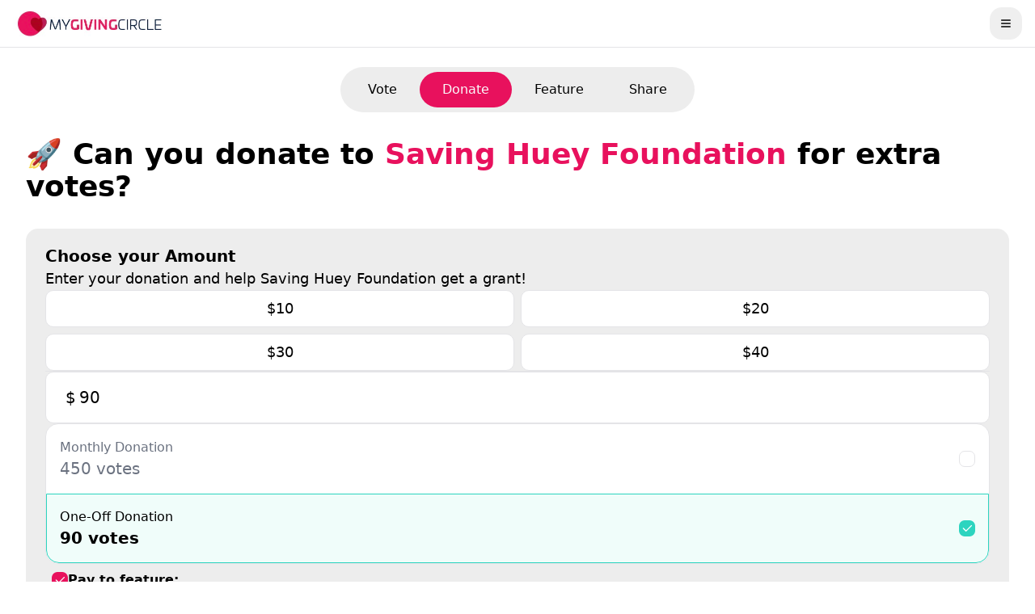

--- FILE ---
content_type: text/html
request_url: https://mygivingcircle.org/saving-huey-foundation/donate
body_size: 33686
content:
<!DOCTYPE html><html lang="en"><head>
<meta name="sentry-trace" content="40d1d5a89ea612917051395c03dc4fda-024b69ab969ba3a5-0"/>
<meta name="baggage" content="sentry-environment=solid.production,sentry-release=23b2676b3d615ea573f7a1716100750bb55d4582,sentry-public_key=ddcf8190e6ab46fba9e5c2507cb958a8,sentry-trace_id=40d1d5a89ea612917051395c03dc4fda,sentry-org_id=455995,sentry-sampled=false,sentry-sample_rand=0.13944367330961338,sentry-sample_rate=0.001"/>
<meta charset="utf-8"><meta name="viewport" content="width=device-width, initial-scale=1, user-scalable=no"><link rel="icon" href="https://d2ojlo2st1gqi2.cloudfront.net/assets/favicon.jpg"><link rel="apple-touch-icon" href="/apple-touch-icon.png"><link rel="preconnect" href="https://d2ojlo2st1gqi2.cloudfront.net"><link rel="preconnect" href="https://upcdn.io"><script nonce="CIbxy+IcASBz6FqILHblIw==">window._$HY||(e=>{let t=e=>e&&e.hasAttribute&&(e.hasAttribute("data-hk")?e:t(e.host&&e.host.nodeType?e.host:e.parentNode));["click", "input"].forEach((o=>document.addEventListener(o,(o=>{if(!e.events)return;let s=t(o.composedPath&&o.composedPath()[0]||o.target);s&&!e.completed.has(s)&&e.events.push([s,o])}))))})(_$HY={events:[],completed:new WeakSet,r:{},fe(){}});</script><script nonce="CIbxy+IcASBz6FqILHblIw==">self.$R=self.$R||[];_$HY.r["charityBySlug[\"saving-huey-foundation\",\"/donate\"]"]=$R[0]=($R[2]=r=>(r.p=new Promise((s,f)=>{r.s=s,r.f=f})))($R[1]={p:0,s:0,f:0});_$HY.r["000000000800010"]=$R[3]=$R[2]($R[4]={p:0,s:0,f:0});_$HY.r["me[]"]=$R[5]=$R[2]($R[6]={p:0,s:0,f:0});_$HY.r["settings[]"]=$R[7]=$R[2]($R[8]={p:0,s:0,f:0});_$HY.r["000000000800010000002"]="desktop";($R[11]=(r,d)=>{r.s(d),r.p.s=1,r.p.v=d})($R[6],$R[9]={geo:$R[10]={country:"US",currency:"USD",city:"Columbus",locale:"en",state:"OH",zip:"43215",isEuMember:!1},partial:!1});_$HY.r["000000000800010000000"]=$R[9];$R[11]($R[1],$R[12]={name:"Saving Huey Foundation",country:"US",categories:$R[13]=["community","non-domestic-animals","domestic-animals","children-and-youth"],settings:$R[14]={currency:"USD",registered:!0,acceptsDonations:!0,giftInWill:$R[15]={enabled:!1,doubleOptIn:!1,preTicked:!1}},slug:"saving-huey-foundation",profile:$R[16]={short_description:"Saving Huey Foundation specializes in the rescue and rehabilitation of abused animals. ",images:$R[17]={photos:$R[18]=["bdbb69fb-247a-4b5f-bdc0-f64a0270bed6"],logo:"113baa77-bf7c-4372-93ae-6158dec3cb8c"},cdn:$R[19]={photos:$R[20]=[],logo:null},description:"\x3Cp>Saving Huey Foundation specializes in the rescue and rehabilitation of abused animals. \x3C/p>",facebook:"https://facebook.com/SavingHueyFoundation",instagram:"https://instagram.com/@savinghuey",twitter:"",website:"https://savinghueyfoundation.org"},_id:"609e3ba03d564b711d1126ce",donations:2195,allTimeDonations:409472,score:21679,filter:"usa-and-canada",awards:$R[21]=[$R[22]={id:"grant_winner",year:"2025",round:"684f98b20c48042b4bf68e34"},$R[23]={id:"grant_winner",year:"2025",round:"674e98a6af10006d413397ff"},$R[24]={id:"grant_winner",year:"2024",round:"667c9e659a7a0097c87788f4"},$R[25]={id:"grant_winner",year:"2024",round:"658ded9156dfa86aa4a3cb70"},$R[26]={id:"grant_winner",year:"2023",round:"6510bcdfa36d2ab5b3eb5b62"},$R[27]={id:"grant_winner",year:"2023",round:"648a2917f224d4b0250a8b3d"},$R[28]={id:"grant_winner",year:"2023",round:"64211f9b30761da26c717226"},$R[29]={id:"grant_winner",year:"2022",round:"632a96fb24ec7461f1ae4e8e"},$R[30]={id:"grant_winner",year:"2022",round:"62be09f158deac9272892a4e"},$R[31]={id:"grant_winner",year:"2022",round:"62462989e3deab30b3ee8fec"},$R[32]={id:"grant_winner",year:"2022",grant:"61c408a84f7a648da15b354a",round:"61c408a84f7a648da15b3549"},$R[33]={id:"grant_winner",year:"2021",grant:"61b2f91c70270bc7dfd0c53d",round:"61556eec27fbcf0c31a3fd03"},$R[34]={id:"grant_winner",year:"2021",grant:"60daf041d59cdb7a1d22552a",round:"60daf041d59cdb7a1d225528"},$R[35]={id:"1000_votes",year:"2020"}],grant:$R[36]={name:"USA & Canada",slug:"usa-and-canada"},rank:1,nextRanks:$R[37]=[],leadGen:$R[38]=[]});_$HY.r["000000000800010000003"]=($R[39]={type:"share",id:"5fa8797f09bfe005d5c962f2:0AJ9f:1qbp-:3d89ib2-ue:5j3m057Zz7:6ekNfgXQB3:7qZMq:HrK55l5UCY:Rp9_W:TJC3OxrPXR:Ufd9f:ZnAGA:cyCj5:fpyzQ:k5X5BYyMCY:n9Pjl:prBIo:qgkbF:qgkbF:rjMVN:xsq4s",shortIds:$R[40]={id:"share_1etAZTV4HJ",facebookId:"share_R7nXdwYuXI",twitterId:"share_E5reQ4NeQW",emailId:"share_gPdaBRMgl_",messagingId:"share_vQ6o5zkSDu"},headerContent:$R[41]={header:$R[42]={template:"\x3Cdiv>Help {{#if charity.name}}{{#pink}}{{charity.name}}{{/pink}}{{else}}your {{local favourite}} charity{{/if}} get more votes by Sharing Now\x3C/div>"},subHeader:$R[43]={template:""}},showImage:"logo-above",shareOptions:$R[44]={small:$R[45]=["twitter","reddit","linkedin","whatsapp","messenger","telegram","vk","sms","email"],large:$R[46]=["facebook"]},showCopyLink:!1,showEmbedButton:!1,appendLink:"",facebookMessaging:$R[47]={title:$R[48]={template:"Vote for {{#if charity}}{{charity.name}}{{else}}the charities you love{{/if}}"},description:$R[49]={template:"\x3Cp>Each year MyGivingCircle gives {{ currency annual_give charity.settings.currency }} in grants and donations\x3C/p>"}},facebookShareOptions:$R[50]={useNativeShare:!1,useFacebookApi:"dialog",attemptAppLink:!0},twitterDescription:$R[51]={template:"📢 Calling all change-makers! Support {{#if charity}}{{charity.name}}{{else}}your {{local favourite}} charity{{/if}} at MyGivingCircle. By voting, you can help {{#if charity}}{{charity.name}}{{else}}your {{local favourite}} charity{{/if}} secure vital grants worth {{currency annual_grant}}. Let's create a better world together! 🌍 #VoteForACause #MyGivingCircle\n\n"},emailMessaging:$R[52]={subject:$R[53]={template:"Please vote for {{#if charity}}{{charity.name}}{{else}} my {{local favourite}} charity{{/if}} to share in {{currency annual_give}} in grants and donations"},body:$R[54]={template:"I recently cast my vote for {{#if charity}}{{charity.name}}{{else}}a charity I love{{/if}} to help them secure a share of {{currency annual_grant}} in grants at MyGivingCircle.org. It would mean the world to me if you could take a moment to vote for your them too. Together, we can make a tremendous impact and support an amazing Charity. Thanks so much - you can vote for free at {{link}}"}},messagingDescription:$R[55]={template:"Please help me support {{#if charity}}{{charity.name}}{{else}}my {{local favourite}} charity{{/if}} get a Grant by voting for them at : {{link}}"}});$R[11]($R[8],$R[56]={tags:$R[57]={site_url:"https://mygivingcircle.org",qtrly_donations:$R[58]={_id:"653048fc849c10316497c1d8",tag:"qtrly_donations",default:"600000",currencies:$R[59]={GBP:"300000",EUR:"300000",HKD:"200000",INR:"22000000"},__v:0},total_grant:$R[60]={_id:"64c86a1f7db30375446660e0",tag:"total_grant",default:"100000",currencies:$R[61]={EUR:"55000",GBP:"65000",HKD:"500000",INR:"5500000"},__v:0},annual_grant:$R[62]={_id:"64c86a1f7db30375446660db",tag:"annual_grant",default:"500000",currencies:$R[63]={GBP:"300000",EUR:"300000",HKD:"2500000",INR:"27000000"},__v:0},give_back_total:$R[64]={_id:"65f359664964843e3fdf7a90",tag:"give_back_total",default:"5000",countries:$R[65]={IE:"2500"},currencies:$R[66]={GBP:"2500"},__v:0},favourite:$R[67]={_id:"61a474ce8c471dea38c2d2cd",tag:"favourite",default:"favourite",countries:$R[68]={US:"favorite"},__v:0},prize_chrissie_grant:$R[69]={_id:"68e4b919108e79f61bd55182",tag:"prize_chrissie_grant",default:"$15,000",countries:$R[70]={GB:"£8,000",IE:"€8,000"},currencies:$R[71]={GBP:"£8,000",EUR:"€8,000"},__v:0},givingtuesday:$R[72]={_id:"64c86a1f7db30375446660d9",tag:"givingtuesday",default:"$3,000",countries:$R[73]={IE:"€1,500",GB:"£1,500",HK:"$15,000",IN:"₹160,000"},currencies:$R[74]={GBP:"£1,500",EUR:"€1,500",HKD:"$15,000",INR:"₹160,000"},__v:0},gtuesday:$R[75]={_id:"64c86a1f7db30375446660de",tag:"gtuesday",default:"3000",countries:$R[76]={IE:"1500",GB:"1500",HK:"15000",IN:"160000"},currencies:$R[77]={GBP:"1500",EUR:"1500",HKD:"15000",INR:"160000"},__v:0},default_giving_amount:"20",annual_give:$R[78]={_id:"689536210d117d258aaa7d3c",tag:"annual_give",default:"2000000",currencies:$R[79]={GBP:"1500000",EUR:"1500000",HKD:"15000000",INR:"173000000"},__v:0},"100in100":$R[80]={_id:"65402524a4ecdd5e975548b7",tag:"100in100",default:"$100,000",countries:$R[81]={GB:"£50,000",IE:"€50,000"},__v:0},give_back_donate:$R[82]={_id:"67a53b79162ad2f21ee35cec",tag:"give_back_donate",default:"2",currencies:$R[83]={GBP:"1",EUR:"1"},__v:0},currency:$R[84]={_id:"65360ab4c549fbbfd46ccfad",tag:"currency",default:"dollars",countries:$R[85]={GB:"pounds"},__v:0},spare_1:$R[86]={_id:"693b506f224aa585ac2687ef",tag:"spare_1",default:"$18,000",countries:$R[87]={AU:"$18,000",IE:"€12,000",GB:"£12,000",NZ:"$18,000",US:"$18,000",CA:"$18,000"},currencies:$R[88]={AUD:"$18,000",EUR:"€12,000",GBP:"£12,000",NZD:"$18,000",USD:"$18,000",CAD:"$18,000"},__v:0},charity_feature_preset:"feature_wY0Bl",RG:$R[89]={_id:"67ff005253afef63fb1430bd",tag:"RG",default:"Monthly Giving",countries:$R[90]={AU:"Monthly Giving",US:"Recurring Giving",GB:"Regular Giving",CA:"Monthly Giving",NZ:"Monthly Giving"},__v:0},votes_chrissie_grant:$R[91]={_id:"67285df658efe66a453f02c8",tag:"votes_chrissie_grant",default:"5,000",countries:$R[92]={CA:"15,000",US:"15,000"},__v:0},give_back:$R[93]={_id:"64c86a1f7db30375446660dc",tag:"give_back",default:"1",currencies:$R[94]={GBP:"0.5",EUR:"0.5",HKD:"5",INR:"55"},__v:0},spare_2:$R[95]={_id:"6930c6d9b32dd3a1fa9a4d4d",tag:"spare_2",default:"$100,000",countries:$R[96]={AU:"$100,000",CA:"$100,000",NZ:"$100,000",IE:"€50,000",GB:"£50,000",US:"$100,000"},currencies:$R[97]={AUD:"$100,000",NZD:"$100,000",EUR:"€50,000",GBP:"£50,000",CAD:"$100,000",USD:"$100,000"},__v:0}},settings:$R[98]={exchangeRates:$R[99]={INR:0.01},paymentExchangeRates:$R[100]={GBP:0.5,EUR:0.5},multiplier:1,ongoingMultiplier:1,firstPaymentMultiplier:5,fbAppId:"1475627526079234",homeFeature:"default",leaderboardFeature:"default",charityPageRibbon:"default",showCountdown:!1,showHeaderMessage:!1,limitHeaderMessageToCharities:!1,limitHeaderMessageToCharitiesOwners:!1,disableYouGiveMonthlyGiving:!1,enableRecaptchaForSignUp:!1,currentTemplateCategory:null,tidioEnabled:"charities",paypalDonateClientId:"AT7hTypyYq8Mq695Ze8bNeiN-6g_3t_MTN9wqtQc1EH00rGr0oy1EW-ger7i1k4_zIttzZnzCf4rUdjy",paypalFeatureClientId:"AQ43zZcrMyDl0dUzzGKw8HEP23ZP-cC4oO5H4GW-lMIGkAN4RQhG8VxX-UZ0sZApniN9L28lid2IFKHO",stripePublicKey:"pk_live_nVEzIybpJay9qeZ1D3dzGFNm"},round:$R[101]={opens:"2025-12-31T06:00:00.000Z",closes:"2026-03-31T09:00:00.000Z",name:"March 2026 Grants Round",grants:$R[102]=[$R[103]={opens:"2025-12-31T06:00:00.000Z",closes:"2026-04-01T00:00:00.000Z",currency:"USD",timezone:"America/New_York",grantTotal:$R[104]={default:30500,currencies:$R[105]={CAD:30500}},numberOfWinners:20,name:"USA & Canada",slug:"usa-and-canada",prizes:$R[106]=[$R[107]={label:"1st place",level:1,prize:$R[108]={default:4000,currencies:$R[109]={CAD:4000}}},$R[110]={label:"the Top 3",level:3,prize:$R[111]={default:3000,currencies:$R[112]={CAD:3000}}},$R[113]={label:"the top 10",level:10,prize:$R[114]={default:1500,currencies:$R[115]={CAD:1500}}},$R[116]={label:"the top 20",level:20,prize:$R[117]={default:1000,currencies:$R[118]={CAD:1000}}}],status:"ACTIVE",additionalPrizes:$R[119]=[]},$R[120]={opens:"2025-12-31T06:00:00.000Z",closes:"2026-03-31T09:00:00.000Z",currency:"AUD",timezone:"Australia/Sydney",grantTotal:$R[121]={default:34000,currencies:$R[122]={NZD:34000}},numberOfWinners:20,name:"Australia and New Zealand",slug:"australia-and-new-zealand",prizes:$R[123]=[$R[124]={label:"1st Place",level:1,prize:$R[125]={default:4000,currencies:$R[126]={NZD:4000}}},$R[127]={label:"the Top 3",level:3,prize:$R[128]={default:3000,currencies:$R[129]={NZD:3000}}},$R[130]={label:"the top 10",level:10,prize:$R[131]={default:2000,currencies:$R[132]={NZD:2000}}},$R[133]={label:"the top 20",level:20,prize:$R[134]={default:1000,currencies:$R[135]={NZD:1000}}}],status:"ACTIVE",additionalPrizes:$R[136]=[]},$R[137]={opens:"2025-12-31T06:00:00.000Z",closes:"2026-03-31T19:00:00.000Z",currency:"GBP",timezone:"Europe/London",grantTotal:$R[138]={default:17500,currencies:$R[139]={EUR:17500}},numberOfWinners:20,name:"UK and Irish",slug:"uk-and-irish",prizes:$R[140]=[$R[141]={label:"1st Place",level:1,prize:$R[142]={default:2500,currencies:$R[143]={EUR:2500}}},$R[144]={label:"the top 3",level:3,prize:$R[145]={default:1500,currencies:$R[146]={EUR:1500}}},$R[147]={label:"the Top 10",level:10,prize:$R[148]={default:1000,currencies:$R[149]={EUR:1000}}},$R[150]={label:"the top 20",level:20,prize:$R[151]={default:500,currencies:$R[152]={EUR:500}}}],status:"ACTIVE",additionalPrizes:$R[153]=[]}],roundTotal:$R[154]={default:120000,currencies:$R[155]={GBP:60000,EUR:65000,USD:80000,CAD:110000,NZD:13000}},status:"ACTIVE",numberOfWinners:60,_id:"692e6caca80532f4cadbbdee",closesDay:"March 31st",realCloses:"2026-04-01T00:00:00.000Z",additionalPrizes:$R[156]=[]},pastRounds:$R[157]=[$R[158]={name:"Dec 2025 Grants Round",opens:"2025-10-01T05:00:00.000Z",closes:"2025-12-30T09:00:00.000Z",_id:"68cca29846e0c273c57b9325"},$R[159]={name:"Sept 2025 Grants Round",opens:"2025-07-01T04:05:00.000Z",closes:"2025-09-30T10:00:00.000Z",_id:"684f98b20c48042b4bf68e34"},$R[160]={name:"June 2025 Grants Round",opens:"2025-04-01T03:00:00.000Z",closes:"2025-06-30T10:00:00.000Z",_id:"67e9e212519c198c61393554"},$R[161]={name:"March 2025 Grants Round",opens:"2024-12-31T05:00:00.000Z",closes:"2025-03-31T09:00:00.000Z",_id:"674e98a6af10006d413397ff"},$R[162]={name:"Dec 2024 Grants Round",opens:"2024-10-01T02:15:00.000Z",closes:"2024-12-30T09:00:00.000Z",_id:"66f36b2b72010da1c96fabec"},$R[163]={name:"Sept 2024 Grants Round",opens:"2024-07-01T05:00:00.000Z",closes:"2024-09-30T10:00:00.000Z",_id:"667c9e659a7a0097c87788f4"},$R[164]={name:"June 2024 Grants Round",opens:"2024-04-01T04:00:00.000Z",closes:"2024-06-30T10:00:00.000Z",_id:"6601fd799fdc487d9aae2c41"},$R[165]={name:"March 2024 Grants Round",opens:"2023-12-31T05:30:00.000Z",closes:"2024-03-31T09:00:00.000Z",_id:"658ded9156dfa86aa4a3cb70"},$R[166]={name:"Dec 2023 Grants Round",opens:"2023-10-01T01:15:00.000Z",closes:"2023-12-30T09:01:00.000Z",_id:"6510bcdfa36d2ab5b3eb5b62"},$R[167]={name:"Sept 2023 Grants Round",opens:"2023-07-01T05:00:00.000Z",closes:"2023-09-30T10:00:00.000Z",_id:"648a2917f224d4b0250a8b3d"},$R[168]={name:"June 2023 Grants Round",opens:"2023-04-01T03:00:00.000Z",closes:"2023-06-30T10:00:00.000Z",_id:"64211f9b30761da26c717226"},$R[169]={name:"March 2023 Grants Round",opens:"2022-12-31T04:00:00.000Z",closes:"2023-03-31T09:00:00.000Z",_id:"63a004c78b567e11e9e59503"},$R[170]={name:"Dec 22 Grants Round",opens:"2022-10-01T05:00:00.000Z",closes:"2022-12-30T09:00:00.000Z",_id:"632a96fb24ec7461f1ae4e8e"},$R[171]={name:"Sept 2022 Grants Round",opens:"2022-07-01T03:00:00.000Z",closes:"2022-09-30T10:00:00.000Z",_id:"62be09f158deac9272892a4e"},$R[172]={name:"June 2022 Grants Round",opens:"2022-04-01T03:00:00.000Z",closes:"2022-06-30T10:00:00.000Z",_id:"62462989e3deab30b3ee8fec"},$R[173]={name:"March 2022 Grants Round",opens:"2021-12-30T22:00:00.000Z",closes:"2022-03-31T11:00:00.000Z",_id:"61c408a84f7a648da15b3549"},$R[174]={name:"Dec 2021 Grants Round",opens:"2021-09-30T22:00:00.000Z",closes:"2021-12-30T12:00:00.000Z",_id:"61556eec27fbcf0c31a3fd03"},$R[175]={name:"Sept 21 Grants Round",opens:"2021-07-01T07:00:00.000Z",closes:"2021-09-30T13:00:00.000Z",_id:"60daf041d59cdb7a1d225528"},$R[176]={name:"JUNE 2021",opens:"2021-04-01T01:00:00.000Z",closes:"2021-06-30T12:00:00.000Z",_id:"5fed80eeb1fd8a0da0e04c40"}],categories:$R[177]=[$R[178]={_id:"domestic-animals",name:"Animals (Domestic)"},$R[179]={_id:"non-domestic-animals",name:"Animals (Non-Domestic)"},$R[180]={_id:"cancer-research",name:"Cancer Research"},$R[181]={_id:"children-and-youth",name:"Children and Youth"},$R[182]={_id:"community",name:"Community"},$R[183]={_id:"disadvantaged",name:"Disadvantaged"},$R[184]={_id:"environment",name:"Environment"},$R[185]={_id:"health-and-medical-research",name:"Health and Medical Research"},$R[186]={_id:"human-rights",name:"Human Rights"},$R[187]={_id:"indigenous",name:"Indigenous"},$R[188]={_id:"international-aid",name:"International Aid"},$R[189]={_id:"mental-health",name:"Mental Health"},$R[190]={_id:"other",name:"Other"}],templates:$R[191]={donate_template:"{{currency_votes total charity.settings.currency}}",connect_stripe_donations:"If you want to collect donations via MyGivingCircle, create a free Stripe payment account or connect an existing account. The process is simple and there are no setup or recurring fees. Click the 'Connect with Stripe' button to get started - it takes less than 10 minutes.\n\nOnce connected we add 1 vote for every {{vote_price 1 charity.settings.currency}} donated via our platform, even more for regular giving.  You are only charged - 6.5%+ credit card fees - when someone makes a donation.",register_charity_text:"For a chance to share in {{currency annual_grant}} this year",connected_share_content:"Click ‘next’ to continue registration or ‘connect another account’ to set up another payment method",what_you_can_do_donate:"Donate to your favourite charity. Every {{currency}} donated counts as {{currency_votes 1}} vote",user_payments:"Your payment records",connect_stripe_complete:"\x3Cp>Your charity is connected to Stripe, but Stripe requires some extra information before you can start processing donations. Please sign in to your Stripe account and complete the required information and your charity payments will be enabled.\x3C/p>",connected_share_header:"Congratulations! You are set up to collect donations with MyGivingCircle and {{method}}",home_hero_title:"Together we're giving {{#pink}}{{currency annual_give}}{{/pink}} to Charities this year! ",registered_share_content:"Share your page with your supporters to start getting votes!",charity_dashboard_content:"Watch your charity dashboard stats here.",home_charities:"\x3Cp>Register for free to share in grants, fundraise and grow your supporter base.\x3C/p>",unlock_voter_data:"\x3Cp>Reach {{#pink}}100{{/pink}} all time supporters to unlock your voter data! You can start now by {{#feature charity=charity}}paying to feature{{/feature}} or {{#share charity=charity}}sharing{{/share}} your charity.\x3C/p>",home_cta_header:"{{currency annual_give}} to Charities and not-for-profits in grants and donations.",null:"\x3Cp>MyGivingCircle has been growing very quickly over the last few years. With the generous help of our 680,000+ users, we've given out $650,000 in grants to Charities and Not-for-profits and expanded around the world.\x3C/p>\x3Cp>\x3Cspan style=\"font-size: 1rem; color: rgba(43, 43, 43, 0.7);\">As such, it was time for us to upgrade our website so we can keep giving back to good causes long into the future.\x3C/span>\x3C/p>\x3Cp>\x3Cspan style=\"font-size: 1rem;\">Our new website will launch on \x3Cb>7 July 2021\x3C/b>.\x3C/span>\x3C/p>\x3Cp>\x3Cspan style=\"font-size: 1rem;\">If you participated in our last grants round, the results will be listed below when they are available.\x3C/span>\x3C/p>",receipt_share_header:"Share {{ charity.name }}",award_winners_subheadline:"Charities that have won an award or reached 1000+ all time votes.",favourites_subtitle:"Here's how your {{local favourite}} charities are performing.",dashboard_vote_stats_title:"Vote Stats",prizes_header:"\x3Cp>{{grant.name }} Grant Prizes\x3C/p>",feature_oneoff_reward:"\x3Cp>= {{currency_views order.price order.currency}} views\x3C/p>",viewsExchange:"{{currency_views total charity.settings.currency}}",leaderboard_hero_subheadline:"Each year together we distribute {{currency annual_give}} in grants and donations to Charities, not-for-profits and community groups.","metric-subheadline":"\x3Cp>Each year we distribute {{currency annual_give}} in grants and donations to grassroots charities, community groups and not-for-profits.  It’s our way of giving back to the community.\x3C/p>",featured_headline:"Here's some Featured Charities we think you'll love",donor_data:"Download your Donor records for your mailing list",featured_subheadline:"\x3Cp>{{#feature charity=charity}}Click here{{/feature}} to see your {{local favourite}} charity featured on MyGivingCircle\x3C/p>",charity_page_message:"{{#vote charity=charity}}Vote now{{/vote}} for {{charity.name}} or {{#donate charity=charity}}donate{{/donate}} and we’ll add an extra vote for every {{vote_price charity.settings.currency }} you give, or chip in a few {{currency charity.settings.currency}}’s and MyGivingCircle will feature {{charity.name}} to get more votes and supporters.",feature_charity_select_headline:"Which Charity would you like to see featured?",what_you_can_do_feature:"Feature your favourite charity to help them get more votes",additional_prize_header:"\x3Cp>&nbsp;Christmas Grant:\x3C/p>",charity_leaderboard_header:"\x3Cp>{{charity.name}} is #{{charity.rank}} {{#if grant.name}}in the {{grant.name}} Grant category{{else}}to win{{currency grant.grantTotal charity.settings.currency}}{{/if}}\x3C/p>",winners_top:"\x3Cp>Don't forget to {{#vote}}vote now{{/vote}} in our current grants round - we're giving {{currency round.roundTotal}} to the #{{round.numberOfWinners}} Charities with the most votes \x3C/p>",receipt_share_content:"Share {{ charity.name }} with your friends to help them get more&nbsp;\x3Cspan style=\"font-size: 1rem; font-family: -apple-system, BlinkMacSystemFont, &quot;Segoe UI&quot;, Roboto, &quot;Helvetica Neue&quot;, Arial, &quot;Noto Sans&quot;, &quot;Liberation Sans&quot;, sans-serif, &quot;Apple Color Emoji&quot;, &quot;Segoe UI Emoji&quot;, &quot;Segoe UI Symbol&quot;, &quot;Noto Color Emoji&quot;; word-spacing: normal;\">votes and donations.\x3C/span>",home_top10_subtitle:"{{#vote}}Vote{{/vote}} for the Charities you love to get a grant, and {{#donate}}donate{{/donate}} to them for even more votes.",voter_data:"\x3Cp>{{#if unlocked}}Download your Voter records{{else}}Set up Monthly Pay to Feature to download your Voter Data. \x3Ca target=\"_blank\" rel=\"noopener noreferrer nofollow\" href=\"/dashboard/charity/feature\">Click here\x3C/a> to set up{{/if}}\x3C/p>",request_access_success_title:"Request Access",category_all_headline:"\x3Cp>All {{category}} Charities\x3C/p>",request_access_success_subtitle:"\x3Cp>Your access request has been sent to the charity owner. You\n                    will receive an email when they approve the request.\x3C/p>\n\x3Cp>\x3Ca href=\"/\">Return to Homepage\x3C/a>\x3C/p>",charity_awards_header:"\x3Cp>Awards\x3C/p>",feature_oneoff_intro:"Every {{currency order.currency}} gets {{charity.name}} {{currency_views 1 order.currency}} views",yougive_feature_subtitle:"\x3Cp>Every {{view_price 100 charity.settings.currency}} you chip in to feature {{charity.name}} gets them featured 100 times to help them get more votes and supporters.\x3C/p>",yougive_featureheader:"We add Feature Views for every {{currency charity.settings.currency}} you pay.",yougive_donate_subtitle:"Every {{vote_price 1 charity.settings.currency}} you donate to {{charity.name}} gets them 1 vote toward winning their grant category!",disconnect_stripe_donations:"If you no longer want to collect donations, click the button below to disconnect.",manage_charity_profile:"Complete your charity profile below. A fully completed charity profile will make your charity stand out to voters.",user_recurring_payments:"\x3Cp>Your monthly payments\x3C/p>",registered_and_connected_content:"Share your page with your supporters on social media to start getting votes and donations",votesExchange:"{{currency_votes total charity.settings.currency}}",feature_charity_select_subheadline:"\x3Cp>Every {{currency 1}} you give guarantees {{currency_views 1}} views for your favourite charity!\x3C/p>",home_hero_paragraph:"\x3Cp>{{#if user}}{{user.name}}, {{/if}}{{#if fave}} {{fave.name}}{{else}} Your {{local favourite}} charity {{/if}} can share in {{currency annual_give}} worth of grants and donations this year.&nbsp; It all starts with your free vote.\x3C/p>",registered_and_connected_header:"You are now registered and set up to collect donations!",vote_success_message:"{{#if needs_verification}}Thanks for voting, you'll receive an email shortly to verify your vote.{{else}}Your vote has been submitted!{{/if}}",leaderboard_hero_description:"\x3Cp>\x3Cspan style=\"font-size: inherit;\">\x3C/span>\x3C/p>\x3Cp>{{#not (equalsLength round.grants 1)}}\x3C/p>\x3Cp>This round we're giving {{currency round.roundTotal}} to the #{{round.numberOfWinners}} Charities with the most votes as follows:&nbsp;\x3C/p>\x3Cp>{{#each round.grants}}\x3C/p>\x3Cp>{{currency this.grantTotal default=this.currency}} to the Top #{{this.numberOfWinners}} {{this.name}} Charities\x3C/p>\x3Cp>{{/each}}\x3C/p>\x3Cp>{{else}}This grants round we’re giving up to {{currency round.roundTotal}} to the #{{round.numberOfWinners}} charities with the most votes\x3C/p>\x3Cp>All you need to do is {{#vote}}vote{{/vote}} or {{#donate}}donate{{/donate}} to the Charities you love and the #{{round.numberOfWinners}} charities with the most votes will share in {{currency round.roundTotal}}. Or chip in a few {{currency}}'s to {{#feature}}make them a featured charity{{/feature}} and we’ll get them more votes and supporters – guaranteed!{{/not}}\x3C/p>\x3Cp>\x3Cspan style=\"background-color: rgb(255 255 255 / var(--tw-bg-opacity)); color: inherit; font-family: ui-sans-serif, system-ui, -apple-system, BlinkMacSystemFont, &quot;Segoe UI&quot;, Roboto, &quot;Helvetica Neue&quot;, Arial, &quot;Noto Sans&quot;, sans-serif, &quot;Apple Color Emoji&quot;, &quot;Segoe UI Emoji&quot;, &quot;Segoe UI Symbol&quot;, &quot;Noto Color Emoji&quot;; font-size: unset;\">Plus with your help we'll raise another {{currency qtrly_donations}} in donations for 12,000+ Charities\x3C/span>\x3Cbr>\x3C/p>\x3Cp>{{#vote}}Vote{{/vote}} and support the Charities you love today and help them share in {{currency round.roundTotal}} in grants on {{format_date round.closes 'MMMM do'}}.\x3C/p>",no_donations_message:"{{charity.name}} isn't accepting donations, but you can pay to feature to help them get more votes.",manage_user_profile:"Complete your profile below.",manage_charity_profile_welcome:"Complete your charity profile below. A fully completed charity profile will make your charity stand out to voters.",home_hero_subheadline:"{{#isnt user.type 'charity'}}{{#vote}}Vote{{/vote}} now for the charities you love.{{/isnt}}","7_days_message":"\x3Cp>You can only vote once per 7 days, but you can still {{#if charity.settings.accepts_donations}}donate to{{else}}Pay to Feature{{/if}} your {{local favourite}} Charity\x3C/p>",your_charity_page:"This is your charity page.",dashboard_vote_stats:"\x3Cp>Remember to {{#share charity=charity}}share{{/share}} or \x3Ca target=\"_blank\" rel=\"noopener noreferrer nofollow\" href=\"https://mygivingcircle.org/dashboard/charity/feature\">feature\x3C/a> your charity to get more votes and receive a Grant.\x3C/p>",winners_not_announced:"\x3Cp>Winners for this grants round will be posted in the next 48 hours\x3C/p>",dashboard_featured_stats_title:"Feature Stats",home_charity_welcome_title:"Welcome back, {{user.firstName}}",home_top10_pretitle:"Top #10",favourites_title:"Welcome back, {{user.firstName}}",forgot_password_subtitle:"Enter your email address below to recover your password",request_access_subtitle:"The charity that you've attempted to Register is already registered by another user of My Giving Circle. If you want to co-manage the page click the button below to send a request to the charity owner. If you feel that this is an error and you are the owner of the charity please contact us at&nbsp;\x3Ca href=\"mailto:contact@mygivingcircle.org\" target=\"_blank\">contact@mygivingcircle.org\x3C/a>",verify_success_subtitle:"\x3Cp>Thanks for helping {{#if charity}}{{charity.name}}{{else}}your {{local favourite}} charity{{/if}} in this grants round, you can vote again in 7 days.\x3C/p>",award_winners_headline:"\x3Cp>{{category}} Award Winners\x3C/p>",reset_password_subtitle:"Enter a new password below to reset your password.",request_access_title:"Request Access",login_header:"Log In to {{#pink}}MyGivingCircle{{/pink}}",cta_pre_title:"My Giving Circle",feature_min_error:"\x3Cp>Minimum feature is {{currency option.min order.currency}}\x3C/p>",feature_success_v2:"\x3Cp>You've paid {{currency order.price order.currency}} to feature {{charity.name}} on MyGivingCircle! We've added {{currency_views order.price order.currency}} views immediately to help them get more votes{{#if charity.settings.accepts_donations}} and donations{{/if}}{{#if order.oneoff}}.{{else}} and will add another {{currency_views order.price order.currency}} views each month your monthly feature continues.{{/if}}\x3C/p>",feature_success:"\x3Cp>You've paid {{currency receipt.price receipt.currency}} to feature {{charity.name}} on MyGivingCircle! We've added {{currency_views receipt.price receipt.currency}} views immediately to help them get more votes{{#if receipt.charity.settings.accepts_donations}} and donations{{/if}}{{#if receipt.oneoff}}.{{else}} and will add another {{currency_views receipt.price receipt.currency}} views each month your monthly feature continues.{{/if}}\x3C/p>",views_template:"{{currency_views total charity.settings.currency}}",leaderboard_hero_title:"{{#pink}}{{currency annual_give}}{{/pink}}  in grants and donations every year","metric-headline":"\x3Cp>{{currency metrics.donations}} in Co-Donations and Growing\x3C/p>",registered_share_header:"You are now Registered with MyGivingCircle",register_user_text:"To help your favourite charity win {{currency annual_grant}}!",verification_message:"A verification email has been sent to your email address with a link to verify your vote.",home_cta_subtitle:"\x3Cp>Our {{round.name}} will give {{currency round.roundTotal}} in grants to the #{{round.numberOfWinners}} charities with the most votes plus raise {{currency qtrly_donations}} in donations for 12,000+ Charities\x3C/p>",home_individuals:"\x3Cp>Vote for free for the charities you want to receive our grants, plus donate for even more votes.\x3C/p>",dashboard_featured_stats:"\x3Cp>When your charity is featured it will appear as a suggestion to users of My Giving Circle and guarantees you'll gain supporters. \x3Ca target=\"_blank\" rel=\"noopener noreferrer nofollow\" href=\"https://mygivingcircle.org/dashboard/charity/feature\">Click here to feature your charity\x3C/a>\x3C/p>",leaderboard_description:"\x3Cp>\x3Cspan style=\"font-size: inherit;\">{{#vote}}Vote{{/vote}} once a week and {{#donate}}donate{{/donate}} to support your {{local favourite}} charity whenever you want - we add an extra vote for every {{vote_price 1}}, even more for regular giving. &nbsp;\x3C/span>\x3Cbr>\x3C/p>\x3Cp>Or chip in a few {{currency}}'s and MyGivingCircle will {{#feature}}feature{{/feature}} them to get more votes and supporters.\x3C/p>\x3Cp>{{vote_price 50}} one-off donation = 50 Votes.\x3C/p>\x3Cp>{{vote_price 50}} regular giving = {{multiply 50 settings.firstPaymentMultiplier}} votes (50 votes x {{settings.firstPaymentMultiplier}}) + 50 extra votes every month.\x3C/p>\x3Cp>{{vote_price 20}} pay to feature = 2,000 featured views to get more votes and supporters.\x3C/p>",leaderboard_header:"\x3Cp>{{round.name}}\x3C/p>",winners_bottom:"\x3Chr id=\"null\">\x3Cp>Don't forget to {{#vote}}vote now{{/vote}} in our current grants round - {{#or (not grant) (equalsLength round.grants 1)}} {{currency round.roundTotal}} to the #{{round.numberOfWinners}} charities with the most votes{{else}} {{currency grant.grantTotal grant.currency}} to the #{{grant.numberOfWinners}} {{grant.name}} charities with the most votes on {{format_date grant.closes}}{{/or}}\x3C/p>",charity_leaderboard_description:"\x3Cp>This grants round closes {{format_date round.closes 'MMMM do'}} and MyGivingCircle will give {{currency round.roundTotal}} to #{{round.numberOfWinners}} charities, including #10 grants for {{charity.grant.name}} charities.\x3C/p>\x3Cp>{{#vote}}Vote{{/vote}} once a week{{#if this.charity.settings.accepts_donations}} and {{#donate}}donate{{/donate}} to {{charity.name}} whenever you want - we add an extra vote for every {{vote_price 1}}, even more for regular giving{{/if}}. &nbsp;\x3C/p>\x3Cp>O\x3Cspan style=\"font-size: inherit;\">r chip in a few {{currency}}'s and MyGivingCircle will {{#feature}}feature{{/feature}} {{charity.name}} to get them more votes and supporters.\x3C/span>\x3C/p>\x3Cp>{{#if this.charity.settings.accepts_donations}}{{vote_price 50}} one-off donation = 50 Votes.\x3C/p>\x3Cp>{{vote_price 50}} regular giving = {{multiply 50 settings.firstPaymentMultiplier}} votes (50 votes x {{settings.firstPaymentMultiplier}}) + 50 extra votes every month.{{/if}}\x3C/p>\x3Cp>{{vote_price 20}} pay to feature = 2,000 featured views to get more votes and supporters.\x3C/p>",forgot_password_header:"Forgotten Password",reset_password_header:"Reset your Password",verify_success_title:"Your vote has been verified and counted!",home_charity_welcome_subtitle:"\x3Cp>\x3Ca href=\"/dashboard/charity\" style=\"font-size: 1rem;\">Click here to view in the Charity Dashboard\x3C/a>\x3C/p>",home_top10_title:"Vote and Support our current Top 10 Charities",forgot_password_done:"A password reset link has been sent to your email address.",feature_monthly_reward:"\x3Cp>= {{currency_views order.price order.currency}} views per month\x3C/p>",feature_monthly_intro:"\x3Cp>Every {{currency order.currency}} gets {{charity.name}} {{currency_views 1 order.currency}} views every month\x3C/p>",yougive_donateheader:"We add Votes for every {{currency charity.settings.currency}} you Donate",currency:"{{currency amount currency}}",charity_donations:"{{currency charity.donations charity.settings.currency}}",currency_cents:"{{currency_cents amount currency}}",donate_oneoff_reward:"\x3Cp>{{currency_votes order.price order.currency}} votes\x3C/p>",feature_oneoff_full_reward:"= {{currency_views order.price order.currency}} feature views",donate_monthly_reward:"\x3Cp>{{currency_votes order.price order.currency recurring=true}} votes\x3C/p>",donate_charity_select_subheadline:"We add extra votes for every {{currency}} you give",donate_success_v2:"\x3Cp>\x3Cspan style=\"color: inherit; font-size: 1rem;\">You've {{#if order.oneoff}}donated{{else}}set up your monthly donation of{{/if}} {{currency order.price order.currency}} to {{charity.name}}! {{#unless direct}} We have added {{currency_votes order.price order.currency recurring=(not order.oneoff)}} votes immediately thanks to your generous donation{{#if order.oneoff}}.{{else}} and will add another {{currency_votes order.price order.currency multiplier=false ongoing=true}} votes each month your monthly donation continues.{{/if}}{{/unless}}\x3C/span>\x3C/p>\x3Cdiv>\x3Cbr>\x3C/div>\x3Cdiv>You will receive a confirmation email shortly.\x3C/div>",donate_charity_select_headline:"Which Charity do you want to donate to?",donate_oneoff_full_reward:"{{currency_votes order.price order.currency}} votes\n{{#if reward.change}}\x3Cbr />#{{reward.rank}} rank {{#if reward.prize}}({{currency reward.prize.prize charity}} prize){{/if}}{{/if}}\n{{#if (and order.addFeature order.featureAmount)}}\x3Cbr />+{{currency_views order.featureAmount charity}} feature views{{/if}}",donate_success_v2_header:"Congratulations, Your Donation was Successful!",feature_success_v2_header:"Congratulations, Your Feature was Successful!",feature_monthly_full_reward:"\x3Cp>= {{currency_views order.price order.currency}} views per month\x3C/p>",donate_monthly_full_reward:"{{currency_votes order.price order.currency recurring=true}} votes now\x3Cbr>+{{currency_votes order.price order.currency}} votes each month{{#if reward.change}}\x3Cbr>#{{reward.rank}} rank {{#if reward.prize}}({{currency reward.prize.prize charity}} prize){{/if}}{{/if}}{{#if order.featureAmount}}\x3Cbr>+{{currency_views order.featureAmount charity}} feature views{{/if}}",currency_with_default:"{{currency amount currency default=default}}",connect_option_paypal:"Create a free Paypal business account or connect an existing account. Donors will be able to pay with their credit card or PayPal account",connect_header:"Set Up Donations",connect_option_ppgf:"PayPal charges no fees when you collect donations via the PayPal Giving Fund. Donors will be able to pay with their credit card or PayPal account",connect_donations:"\x3Cp>If you want to collect donations via MyGivingCircle, connect to one of our payment methods. The process is simple and there are no setup or recurring fees. Click 'Connect' on one of the methods to get started - it takes less than 10 minutes.\n\nOnce connected we add 1 vote for every {{vote_price 1 charity.settings.currency}} donated via our platform, even more for regular giving. You’re only charged a platform fee (0% - 6.5%) + credit card fees when someone makes a donation.\x3C/p>",connect_option_stripe:"Create a free Stripe payment account or connect an existing account. Donors will be able to pay with their credit card.",yougive_donate_header:"We add Votes for every {{currency charity.settings.currency}} you Donate",yougive_feature_header:"We add Feature Views for every {{currency charity.settings.currency}} you pay.",charity_links_title:"\x3Cp>Add our button to your site{{#if charity.settings.acceptsDonations}} and enjoy 0% platform fees{{/if}}\x3C/p>",charity_links_subtitle:"\x3Cp>{{#if charity.settings.acceptsDonations}} MyGivingCircle provides commission free donations when people donate to you on our platform with these links. Choose your Button and add it to your website to enjoy commission-free donations. {{/if}}\x3C/p>",donate_votes:"{{#if order.oneoff}}{{currency_votes order.price order.currency}} votes{{else}}{{currency_votes order.price order.currency recurring=true}} votes now{{/if}}",donate_views:"+{{currency_views order.featureAmount charity}} feature views",donate_votes_per_month:"\x3Cp>+ {{currency_votes order.price order.currency multiplier=1 ongoing=true}} votes each month\x3C/p>",donate_prize:"({{currency reward.prize.prize charity}} prize)",feature_views:"= {{#if order.oneoff}}{{currency_views order.price order.currency}} feature views{{else}}{{currency_views order.price order.currency}} views per month{{/if}}",comanage_welcome_content:"Share your page with your supporters to start getting votes!",comanage_welcome_header:"You are now successfully registered to co-manage this charity account",header_message:"\x3Cp>\x3Cbr>\x3C/p>",feature_charity_spending_title:"\x3Cp>You’re spending {{#pink}}{{currency_cents amount}}{{/pink}} a month to feature your charity.&nbsp; We recommend {{#pink}}{{currency_cents recommendedAmount}}{{/pink}}.{{#if matchingCategoryUsers}}  There are {{#pink}}{{number matchingCategoryUsers}}{{/pink}} MyGivingCircle members who support your cause. {{/if}}\x3C/p>\x3Cp>\x3C/p>",feature_title:"\x3Cp>Promote your Charity on MyGivingCircle\x3C/p>",feature_subtitle:"\x3Cp>Get more Votes when you feature your Charity on MyGivingCircle. You choose how much you spend each month and you can change or cancel at any time.\x3C/p>",feature_information_table_header:"Your Monthly Pay to Feature is achieving the following",connect_unauthorized_header:"Set up Donations for your Charity",connect_unauthorized:"You will require some extra permissions to be granted by the account owner of your charity to set up and manage donations via MyGivingCircle. Click on the request button below to send a request email to the account owner.",admin_permission_description:"Charity Admins can edit your charity profile, view and download voter and donor data.",admin_plus_permission_description:"Admins with Full Access can do everything a regular admin can do, as well as set up and manage donations and manage team permissions.",projected_revenue_target:"\x3Cp>494000\x3C/p>","promotion_double_votes for this round_message":"\x3Cp>Make your First Donation today and Claim Double Votes for the rest of this Grants Round\x3C/p>","promotion_double_votes for this round_cta":"\x3Cp>\x3Cbr>\x3C/p>",leads_accepted:"\x3Cp>24109\x3C/p>",email_subscriptions:"\x3Cp>Please choose which email(s) you wish to unsubscribe from.\x3C/p>",winners_item_label:"{{charity.name}} - {{prize.label}}",sponsor_message:"\x3Cp>This {{grant.name}} Grants Round is proudly sponsored by {{grant.sponsor.name}} Insurance.\x3C/p>",sponsor_cta:"\x3Cp>{{#vote-button}}Vote Now{{/vote-button}}\x3C/p>","promotion_double_votes for life_message":"\x3Cp>Double Votes for Life if you become a Monthly Donor Today!\x3C/p>","promotion_double_votes for life_cta":"\x3Cp>{{#donate-button charity=charity oneoff=false}}Donate now{{/donate-button}}\x3C/p>",charity_profile_donate_description:"We add 1 Vote for every {{currency}}1  you donate - even more for Regular Giving!",charity_profile_feature_description:"\x3Cp>Promote {{charity.name}} for more votes - Guaranteed.\x3C/p>",fundraiser_actions_header:"\x3Cp>Help {{fundraiser.user.firstName}} reach their goal: {{#pink}}{{number fundraiser.target}}{{/pink}} votes for {{charity.name}}\x3C/p>",charity_profile_share_description:"Share with friends and family to help get more votes!",dashboard_fundraiser_page_subtitle:"\x3Cp>This is your fundraiser page. Use the buttons on the right to return to your dashboard or edit your fundraiser page.\x3C/p>",feature_update_subtitle:"\x3Cp>You can update your monthly pay to feature at any time. We recommend&nbsp; {{currency recommendedAmount}} per month to make sure you reach more supporters and achieve more votes and donations\x3C/p>",fundraiser_feature_self_subtitle:"\x3Cp>We'll feature your fundraising page on MyGivingCircle, boosting your ability to get votes for {{charity.name}}\x3C/p>",fundraiser_leaderboard_content:"\x3Cp>The 10 Fundraisers who get the most votes will each receive {{#pink}}{{currency 100}}{{/pink}} as a thank-you from MyGivingCircle.\x3C/p>",manage_fundraiser_profile_subtitle:"\x3Cp>Create a fundraising page for {{#if fundraiser}}{{fundraiser.charity.name}}{{/if}} or any charity you'd like to help get a grant.\x3C/p>",feature_update_title:"Update your monthly pay to feature",fundraiser_donate_self_title:"Make the first {{#pink}}donation{{/pink}}",manage_fundraiser_profile_title:"{{#pink}}Set up:{{/pink}} My Fundraising Page",charity_profile_vote_description:"Vote for {{charity.name}} to share {{currency round.roundTotal}} this Grants Round. ",dashboard_charity_page_subtitle:"\x3Cp>Use the buttons to share your page for more votes or to edit your charity profile\x3C/p>",fundraiser_donate_self_subtitle:"\x3Cp>Making the first donation encourages other people to donate as well and we add 1 vote for every {{vote_price 1}} you give!\x3C/p>",fundraiser_donated_amount:"+ {{currency (ifx fundraiser.donations fundraiser.donations 0) charity}} donated",fundraiser_feature_self_title:"Feature your {{#pink}}fundraising page{{/pink}}",fundraiser_supporters_content:"Please vote or donate and leave {{fundraiser.user.name}} a message of support.",grant_description:"This grant round we are giving {{#pink}}{{currency grant.grantTotal.default}} to the Top #10 {{grant.name}} Charities.{{/pink}} Vote and support the Charities you love today and help them share in grants on {{format_date grant.closes}}.",fundraiser_onboarding_confirm_subtitle:"\x3Cp>It looks like you already have an account with My Giving Circle. Please follow the link in the email we have sent you to finish logging in and setting up your fundraiser.\x3C/p>",fundraiser_onboarding_confirm_title:"\x3Cp>Your fundraiser is being created\x3C/p>",fundraiser_onboarding_subtitle:"\x3Cp>Create a fundraising page for your {{local favourite}} charity to help them get votes toward our next grants round.&nbsp;&nbsp;\x3C/p>\x3Cp>The 10 Fundraisers who get the most votes will each receive {{#pink}}{{currency 100}}{{/pink}}  as a thank-you from MyGivingCircle.\x3C/p>\x3Cdiv>\x3Cbr>\x3C/div>",fundraiser_onboarding_title:"\x3Cp>Let's get started creating your Fundraiser page!\x3C/p>",fundraiser_onboarding_charity_denied_subtitle:"\x3Cp>The email address you have used is associated with a registered charity.  To create a personal fundraiser please use a personal email address.\x3C/p>",fundraiser_onboarding_charity_denied_title:"\x3Cp>Fundraiser not created\x3C/p>",charity_links_step_1_title:"\x3Cp>Choose which MyGivingCircle page you want to link to\x3C/p>",charity_links_step_2_title:"Choose your button style",charity_links_step_2_description:"Create the style of button you want to use on your website",charity_links_step_3_title_angular:"3. Add HTML code to your website",charity_links_copy_link_title:"\x3Cp>Copy and use this Commission-Free link anywhere\x3C/p>",charity_links_copy_link_description:"Copy this link and use it on your website, social media or email - wherever you want.",charity_links_qr_code_title:"QR Code Generator",charity_links_qr_code_description:"Copy this QR code and use it on posters at live events",charity_links_step_3_description_angular:"Copy and paste the code below onto your website, wherever you want the button to appear",feature_charity_spending_short_title:"Currently: {{#pink}}{{currency_cents amount}}{{/pink}}/month. Recommended: {{#pink}}{{currency_cents recommendedAmount}}{{/pink}}/month.",team_members_title:"\x3Cp>Invite Team Members\x3C/p>",team_members_description:"\x3Cp>Invite people to help manage your Charity page on MyGivingCircle and increase your chances of a grant.\x3C/p>",set_up_donations_description:"\x3Cdiv>You raise more money and have a better chance of a Grant with Donations turned on\x3C/div>",set_up_donations_title:"Are you sure you don’t want to set up donations?",lead_views_target:"\x3Cp>20,000\x3C/p>",leads_sent:"\x3Cp>50\x3C/p>",charity_links_step_1_description:"You can link to your charity page on MyGivingCircle, the voting form, or directly to your donation page (if you have donations set up)",charity_links_step_3_title:"Add HTML code to your website",charity_links_step_3_description:"\x3Cp>Copy and paste the code below onto your website, wherever you want the button to appear.\x3C/p>\x3Cnobr>\x3C/nobr>\x3Cp>Optional: you can add the embed script to your page's &lt;head&gt; section\x3C/p>",home_charity_checklist_title:"\x3Cp>Your Charity Checklist\x3C/p>",charity_share_self_header:"Share your profile with your supporters",charity_share_self_content:"Sharing is the most effective way to engage your supporters",charity_donate_step_1_title:"Personalise your Donate Form",charity_donate_step_1_description:"Choose custom colors to match your websites theme",charity_donate_step_2_title:"Add HTML code to your website",charity_donate_step_2_description:"Add this code to your website, wherever you would like the Donate Form to appear",anyone_can_embed_header:"Get more Votes and Donations when you link to MyGivingCircle from your website and socials",anyone_can_embed_content:"\x3Cp>You can use our pre-made buttons or create your own and add them to your website or grab a link and add it to your socials in minutes\x3C/p>",dashboard_donate_stats_title:"Donation Stats",dashboard_donate_stats:"\x3Cp>Track your Monthly Giving and one-off donations. {{#share charity=charity}}Share{{/share}} or \x3Ca target=\"_blank\" rel=\"noopener noreferrer nofollow\" href=\"https://mygivingcircle.org/dashboard/charity/feature\">feature\x3C/a> your charity to get more donations.\x3C/p>"}});_$HY.r["charityBySlug[\"saving-huey-foundation\"]"]=$R[192]=$R[2]($R[193]={p:0,s:0,f:0});_$HY.r["000000000800010000001"]=$R[56];_$HY.r["00000000080001000000500000000010100002100020000"]=$R[12];_$HY.r["00000000080001000000500000000010100000"]=($R[194]={variation:$R[195]={type:"flow",id:"6928f43701d5433f9996b99b:49IyTYbIzU:HUqO6:p4k52OP47G:w8qUF7B85G",navigation:"breadcrumbs",whiteLabel:$R[196]={enabled:!1},showEventHeaderMessage:!1},lastPaymentAmount:null,randomSeed:0.19195420693442045});$R[11]($R[193],$R[197]={name:"Saving Huey Foundation",country:"US",categories:$R[198]=["community","non-domestic-animals","domestic-animals","children-and-youth"],settings:$R[199]={currency:"USD",registered:!0,acceptsDonations:!0,giftInWill:$R[200]={enabled:!1,doubleOptIn:!1,preTicked:!1}},slug:"saving-huey-foundation",profile:$R[201]={short_description:"Saving Huey Foundation specializes in the rescue and rehabilitation of abused animals. ",images:$R[202]={photos:$R[203]=["bdbb69fb-247a-4b5f-bdc0-f64a0270bed6"],logo:"113baa77-bf7c-4372-93ae-6158dec3cb8c"},cdn:$R[204]={photos:$R[205]=[],logo:null},description:"\x3Cp>Saving Huey Foundation specializes in the rescue and rehabilitation of abused animals. \x3C/p>",facebook:"https://facebook.com/SavingHueyFoundation",instagram:"https://instagram.com/@savinghuey",twitter:"",website:"https://savinghueyfoundation.org"},_id:"609e3ba03d564b711d1126ce",donations:2195,allTimeDonations:409472,score:21679,filter:"usa-and-canada",awards:$R[206]=[$R[207]={id:"grant_winner",year:"2025",round:"684f98b20c48042b4bf68e34"},$R[208]={id:"grant_winner",year:"2025",round:"674e98a6af10006d413397ff"},$R[209]={id:"grant_winner",year:"2024",round:"667c9e659a7a0097c87788f4"},$R[210]={id:"grant_winner",year:"2024",round:"658ded9156dfa86aa4a3cb70"},$R[211]={id:"grant_winner",year:"2023",round:"6510bcdfa36d2ab5b3eb5b62"},$R[212]={id:"grant_winner",year:"2023",round:"648a2917f224d4b0250a8b3d"},$R[213]={id:"grant_winner",year:"2023",round:"64211f9b30761da26c717226"},$R[214]={id:"grant_winner",year:"2022",round:"632a96fb24ec7461f1ae4e8e"},$R[215]={id:"grant_winner",year:"2022",round:"62be09f158deac9272892a4e"},$R[216]={id:"grant_winner",year:"2022",round:"62462989e3deab30b3ee8fec"},$R[217]={id:"grant_winner",year:"2022",grant:"61c408a84f7a648da15b354a",round:"61c408a84f7a648da15b3549"},$R[218]={id:"grant_winner",year:"2021",grant:"61b2f91c70270bc7dfd0c53d",round:"61556eec27fbcf0c31a3fd03"},$R[219]={id:"grant_winner",year:"2021",grant:"60daf041d59cdb7a1d22552a",round:"60daf041d59cdb7a1d225528"},$R[220]={id:"1000_votes",year:"2020"}],grant:$R[221]={name:"USA & Canada",slug:"usa-and-canada"},rank:1,nextRanks:$R[222]=[],leadGen:$R[223]=[]});_$HY.r["0000000008000100000050000000001010000210000"]=$R[197];_$HY.r["0000000008000100000050000000001010000210002000110"]=($R[224]={variation:$R[225]={type:"donate",id:"5f5ea444694b790be6eaa73c:3P59Fs5MKD:826YN2lvVn:8pAyC:BnDPz:Gnfk4Vxy9N:KRb5U:OsAi0:PGh0A:S-vhB:Td9ST:YD7juinjyW:Ztbw5nzu8k:aM73-:bTPP4:dLiqI:fEG4kSJ4F1:i3rlc2CbYP:j6gSb:p5XI4:pHBrO:ur4z3DOpK4:urwPs",headerContent:$R[226]={header:$R[227]={template:"\x3Cdiv>🚀 Can you donate to {{#if ppgf.enabled}}support {{/if}} {{#pink}}{{charity.name}}{{/pink}} for extra votes?\x3C/div>"},subHeader:$R[228]={template:" "}},formContent:$R[229]={header:$R[230]={template:"Choose your Amount"},subHeader:$R[231]={template:"\x3Cp>Enter your donation and help {{charity.name}} get a grant!\x3C/p>"}},paymentValues:$R[232]={min:10,type:"random",randomMax:200,prechosen:!0,prechosenAmounts:$R[233]=[10,20,30,40]},buttons:$R[234]={yes:"Donate",no:"No"},noButtonLayout:$R[235]={style:"button",position:"end"},showImage:"card",termOptions:$R[236]={oneoff:!0,monthly:!0,default:"oneoff",layout:"monthly"},giftAid:$R[237]={show:!0,label:"I want to Gift Aid my donation and any donations I make in the future or have made in the past 4 years to this charity. I am a UK taxpayer and understand that if I pay less Income Tax and/or Capital Gains Tax than the amount of Gift Aid claimed on all my donations in that tax year it is my responsibility to pay any difference."},commission:$R[238]={type:"feature",chargeCommission:!0,chargeCommissionIfNoAddon:!1,amount:15,defaultType:"amount",enabledByDefault:!0,label:$R[239]={template:""},message:$R[240]={template:"to MyGivingCircle and we'll feature {{charity.name}} {{currency_views order.featureAmount charity}} times to get them even more votes"}},showRewards:$R[241]={votes:!0,votesPerMonth:!0,rank:!1,views:!0},note:$R[242]={enabled:!0,label:"Optional Message for Charity",placeholder:"Optional message for charity"},paymentMethodOrder:$R[243]=["paypal","stripe"],stackForm:!1,hidePayment:!1},lastPaymentAmount:null,randomSeed:0.42174648483742705});$R[11]($R[4],!0);</script><!--xs--><link href="/_build/assets/client-CQ4XhY5o.css" rel="stylesheet" fetchPriority="high" nonce="CIbxy+IcASBz6FqILHblIw=="/><link href="/_build/assets/web-BAFVNM7A.js" rel="modulepreload" nonce="CIbxy+IcASBz6FqILHblIw=="/><link href="/_build/assets/utils-BKgHp-g-.js" rel="modulepreload" nonce="CIbxy+IcASBz6FqILHblIw=="/><link href="/_build/assets/preload-helper-tdg_tR1n.js" rel="modulepreload" nonce="CIbxy+IcASBz6FqILHblIw=="/><link href="/_build/assets/server-runtime-DCiMlsOs.js" rel="modulepreload" nonce="CIbxy+IcASBz6FqILHblIw=="/><link href="/_build/assets/query-B6ionawg.js" rel="modulepreload" nonce="CIbxy+IcASBz6FqILHblIw=="/><link href="/_build/assets/get-charity-by-slug-THZ5_8hO.js" rel="modulepreload" nonce="CIbxy+IcASBz6FqILHblIw=="/><link href="/_build/assets/get-receipt-by-id-D97_foJH.js" rel="modulepreload" nonce="CIbxy+IcASBz6FqILHblIw=="/><link href="/_build/assets/get-fundraiser-by-slug-DDp8ZEud.js" rel="modulepreload" nonce="CIbxy+IcASBz6FqILHblIw=="/><link href="/_build/assets/get-page-by-slug-CMpvL0k2.js" rel="modulepreload" nonce="CIbxy+IcASBz6FqILHblIw=="/><link href="/_build/assets/meta-B_6PIfLk.js" rel="modulepreload" nonce="CIbxy+IcASBz6FqILHblIw=="/><link href="/_build/assets/components-DZ2xdWwd.js" rel="modulepreload" nonce="CIbxy+IcASBz6FqILHblIw=="/><link href="/_build/assets/301-permanent-redirect-rgXNvyeW.js" rel="modulepreload" nonce="CIbxy+IcASBz6FqILHblIw=="/><link href="/_build/assets/302-temporary-redirect-Co2x3v69.js" rel="modulepreload" nonce="CIbxy+IcASBz6FqILHblIw=="/><link href="/_build/assets/google-analytics-Ds-n34C5.js" rel="modulepreload" nonce="CIbxy+IcASBz6FqILHblIw=="/><link href="/_build/assets/posthog-CP03Ih-l.js" rel="modulepreload" nonce="CIbxy+IcASBz6FqILHblIw=="/><link href="/_build/assets/action-CWzKBx3W.js" rel="modulepreload" nonce="CIbxy+IcASBz6FqILHblIw=="/><link href="/_build/assets/HttpStatusCode-CnrglD3K.js" rel="modulepreload" nonce="CIbxy+IcASBz6FqILHblIw=="/><link href="/_build/assets/client-ChGi_gsj.js" rel="modulepreload" nonce="CIbxy+IcASBz6FqILHblIw=="/><link href="/_build/assets/index-C7Js_jXr.js" rel="modulepreload" /><link href="/_build/assets/5WXHJDCZ-Evxil_OX.js" rel="modulepreload" /><link href="/_build/assets/JNCCF6MP-CKx29Kac.js" rel="modulepreload" /><link href="/_build/assets/index-C19-2y_X.js" rel="modulepreload" /><link href="/_build/assets/size-Cd-s3IWg.js" rel="modulepreload" /><link href="/_build/assets/JHMNWOLY-BOITaX9B.js" rel="modulepreload" /><link href="/_build/assets/index-D14meH19.js" rel="modulepreload" /><link href="/_build/assets/index-Czf0gY4v.js" rel="modulepreload" /><link href="/_build/assets/Icon-DAD_Kad6.js" rel="modulepreload" /><link href="/_build/assets/plus-D4UqDDmo.js" rel="modulepreload" /><link href="/_build/assets/trash-C7Sacqqy.js" rel="modulepreload" /><link href="/_build/assets/triangle-alert--PzVNJGL.js" rel="modulepreload" /><link href="/_build/assets/UKTBL2JL-CZQXf4vE.js" rel="modulepreload" /><link href="/_build/assets/popover-Bg3ZOh96.js" rel="modulepreload" /><link href="/_build/assets/tooltip-BYu7GplG.js" rel="modulepreload" /><link href="/_build/assets/dynamic-content-CeWyfsra.js" rel="modulepreload" /><link href="/_build/assets/VI7QYH27-DUEJ2B87.js" rel="modulepreload" /><link href="/_build/assets/ZZYKR3VO-BYqI3EW-.js" rel="modulepreload" /><link href="/_build/assets/index-CeW4uttp.js" rel="modulepreload" /><link href="/_build/assets/text-input-J9sK2bF5.js" rel="modulepreload" /><link href="/_build/assets/field-description-_Q77nF3y.js" rel="modulepreload" /><link href="/_build/assets/error-message-C4q7Hy0H.js" rel="modulepreload" /><link href="/_build/assets/checkbox-field-D2A1R88g.js" rel="modulepreload" /><link href="/_build/assets/currency-field-CD3u0y2D.js" rel="modulepreload" /><link href="/_build/assets/number-field-CX0LIjPx.js" rel="modulepreload" /><link href="/_build/assets/label-Dv_ajuXT.js" rel="modulepreload" /><link href="/_build/assets/FieldArray-BRC-Imp6.js" rel="modulepreload" /><link href="/_build/assets/remove-DiizQhju.js" rel="modulepreload" /><link href="/_build/assets/setValue-B1Yy0fGK.js" rel="modulepreload" /><link href="/_build/assets/create-reorder-field-rkMqcixg.js" rel="modulepreload" /><link href="/_build/assets/eventListener-Bgx4D1PR.js" rel="modulepreload" /><link href="/_build/assets/QZDH5R5B-CCpBTQcY.js" rel="modulepreload" /><link href="/_build/assets/N3GAC5SS-BlwT-yIb.js" rel="modulepreload" /><link href="/_build/assets/select-DOYYTEDL.js" rel="modulepreload" /><link href="/_build/assets/select-field-DpbhyD7Q.js" rel="modulepreload" /><link href="/_build/assets/text-field-CoTGnK0R.js" rel="modulepreload" /><link href="/_build/assets/button-C6taEdmW.js" rel="modulepreload" /><link href="/_build/assets/modal-context-BHVzv3Ug.js" rel="modulepreload" /><link href="/_build/assets/wysiwyg-6JKyRks_.js" rel="modulepreload" /><link href="/_build/assets/wysiwyg-field-Decy4P8p.js" rel="modulepreload" /><link href="/_build/assets/share-config-D5vUsgX7.js" rel="modulepreload" /><link href="/_build/assets/SOM3K36D-CwZADJFP.js" rel="modulepreload" /><link href="/_build/assets/dropdown-menu-Dk15jJTH.js" rel="modulepreload" /><link href="/_build/assets/getValue-Bu7G5Tnz.js" rel="modulepreload" /><link href="/_build/assets/required-BddhQYz1.js" rel="modulepreload" /><link href="/_build/assets/minLength-DCbHJ3Oq.js" rel="modulepreload" /><link href="/_build/assets/minRange-Cp1ia69j.js" rel="modulepreload" /><link href="/_build/assets/global-variation-context-BN0Og_12.js" rel="modulepreload" /><link href="/_build/assets/variation-container-B-_Out11.js" rel="modulepreload" /><link href="/_build/assets/last-focused-charity-context-DYDcyIlq.js" rel="modulepreload" /><link href="/_build/assets/refresh-ccw-BSSfDgDA.js" rel="modulepreload" /><link href="/_build/assets/error-boundary-CbUzkCes.js" rel="modulepreload" /><link href="/_build/assets/meta-tags-BoTtvo8u.js" rel="modulepreload" /><link href="/_build/assets/sockets-CzfNqV2p.js" rel="modulepreload" /><link href="/_build/assets/api-CfMRDNc_.js" rel="modulepreload" /><link href="/_build/assets/createAsync-BJnwT2Hm.js" rel="modulepreload" /><link href="/_build/assets/(config)-e_NTeSdR.js" rel="modulepreload" /><link href="/_build/assets/arrow-right-CW47R_9D.js" rel="modulepreload" /><link href="/_build/assets/index-BqNJplll.js" rel="modulepreload" /><link href="/_build/assets/differenceInDays-DYjEBYYJ.js" rel="modulepreload" /><link href="/_build/assets/differenceInYears-sHyHlz8Z.js" rel="modulepreload" /><link href="/_build/assets/intervalToDuration-gj-LXksn.js" rel="modulepreload" /><link href="/_build/assets/text-countdown-DrDyuarw.js" rel="modulepreload" /><link href="/_build/assets/header-message-CcdeEYsh.js" rel="modulepreload" /><link href="/_build/assets/variation-context-DHbVfvGW.js" rel="modulepreload" /><link href="/_build/assets/flow-header-message-CeK5vUVA.js" rel="modulepreload" /><link href="/_build/assets/footer-flow-Bv8ipb1E.js" rel="modulepreload" /><link href="/_build/assets/track-referrer-B2DpBJKk.js" rel="modulepreload" /><link href="/_build/assets/(flow)-D-k7EziC.js" rel="modulepreload" /><link href="/_build/assets/drawer-ClcomHDj.js" rel="modulepreload" /><link href="/_build/assets/charity-logo-DBYBT6ha.js" rel="modulepreload" /><link href="/_build/assets/search-rgm8yJlL.js" rel="modulepreload" /><link href="/_build/assets/post-log-out-DsvFKdUX.js" rel="modulepreload" /><link href="/_build/assets/nav-links-CTFPeGg3.js" rel="modulepreload" /><link href="/_build/assets/flow-nav-FBX2XPGq.js" rel="modulepreload" /><link href="/_build/assets/_slug_-Dg-V-ZpS.js" rel="modulepreload" /><link href="/_build/assets/charity-name-CsxLECLm.js" rel="modulepreload" /><link href="/_build/assets/charity-rank-Be8YhXu_.js" rel="modulepreload" /><link href="/_build/assets/email-D8PxOCux.js" rel="modulepreload" /><link href="/_build/assets/Form-C5ZwPmQ_.js" rel="modulepreload" /><link href="/_build/assets/create-form-errors-DWRgkZt4.js" rel="modulepreload" /><link href="/_build/assets/index-B8uwkGTc.js" rel="modulepreload" /><link href="/_build/assets/paypal-buttons-B-lxxIUG.js" rel="modulepreload" /><link href="/_build/assets/lock-k6bvHKPW.js" rel="modulepreload" /><link href="/_build/assets/alert-CP0x32Ez.js" rel="modulepreload" /><link href="/_build/assets/error-alert-Cyi3fnth.js" rel="modulepreload" /><link href="/_build/assets/google-recaptcha-provider-S0JC2A-g.js" rel="modulepreload" /><link href="/_build/assets/trackers-DDf3aOLP.js" rel="modulepreload" /><link href="/_build/assets/element-stripe-express-JfLJoDBZ.js" rel="modulepreload" /><link href="/_build/assets/donate-page-wrapper-BrlwZ0vO.js" rel="modulepreload" /><link href="/_build/assets/term-options-widget-BmLH1jRU.js" rel="modulepreload" /><link href="/_build/assets/donate-single-page-form-C2nP15G_.js" rel="modulepreload" /><link href="/_build/assets/dynamic-meta-tags-C4lmn-Vq.js" rel="modulepreload" /><link href="/_build/assets/chevron-left-BqnuCPMT.js" rel="modulepreload" /><link href="/_build/assets/x-CHnpsCed.js" rel="modulepreload" /><link href="/_build/assets/flow-back-navigation-DiRSKjkV.js" rel="modulepreload" /><link href="/_build/assets/donate-DFAgMsjo.js" rel="modulepreload" /><title data-sm="0000000008000100000050000000001010000210002000100000">Donate to Saving Huey Foundation to share in $500,000</title><meta data-sm="0000000008000100000050000000001010000210002000100010" charset="utf-8"/><meta data-sm="0000000008000100000050000000001010000210002000100020" name="title" content="Donate to Saving Huey Foundation to share in $500,000"/><meta data-sm="0000000008000100000050000000001010000210002000100030" name="description" content="Each year MyGivingCircle gives away $500,000 in grants and donations. You can help Saving Huey Foundation by Donating today."/><meta data-sm="0000000008000100000050000000001010000210002000100040" name="author" content="My Giving Circle"/><meta data-sm="0000000008000100000050000000001010000210002000100050" name="twitter:card" content="summary_large_image"/><meta data-sm="0000000008000100000050000000001010000210002000100060" name="twitter:url" content="https://mygivingcircle.org/saving-huey-foundation/donate"/><meta data-sm="0000000008000100000050000000001010000210002000100070" name="twitter:title" content="Donate to Saving Huey Foundation to share in $500,000"/><meta data-sm="0000000008000100000050000000001010000210002000100080" name="twitter:description" content="Each year MyGivingCircle gives away $500,000 in grants and donations. You can help Saving Huey Foundation by Donating today."/><meta data-sm="0000000008000100000050000000001010000210002000100090" name="twitter:image" content="https://d2ojlo2st1gqi2.cloudfront.net/bdbb69fb-247a-4b5f-bdc0-f64a0270bed6-cover.jpg"/><meta data-sm="00000000080001000000500000000010100002100020001000a100" name="twitter:image:alt" content="Donate to Saving Huey Foundation to share in $500,000"/><meta data-sm="00000000080001000000500000000010100002100020001000a110" property="og:title" content="Donate to Saving Huey Foundation to share in $500,000"/><meta data-sm="00000000080001000000500000000010100002100020001000a120" property="og:type" content="website"/><meta data-sm="00000000080001000000500000000010100002100020001000a130" property="og:url" content="https://mygivingcircle.org/saving-huey-foundation/donate"/><meta data-sm="00000000080001000000500000000010100002100020001000a140" property="og:image" content="https://d2ojlo2st1gqi2.cloudfront.net/bdbb69fb-247a-4b5f-bdc0-f64a0270bed6-cover.jpg"/><meta data-sm="00000000080001000000500000000010100002100020001000a150" property="og:image:alt" content="Donate to Saving Huey Foundation to share in $500,000"/><meta data-sm="00000000080001000000500000000010100002100020001000a160" property="og:image:width" content="1200"/><meta data-sm="00000000080001000000500000000010100002100020001000a170" property="og:image:height" content="630"/><meta data-sm="00000000080001000000500000000010100002100020001000a180" property="og:description" content="Each year MyGivingCircle gives away $500,000 in grants and donations. You can help Saving Huey Foundation by Donating today."/><meta data-sm="00000000080001000000500000000010100002100020001000a190" property="fb:app_id" content="535710009963811"/><link data-sm="00000000080001000000500000000010100002100020001000a200" rel="canonical" href="https://mygivingcircle.org/saving-huey-foundation/donate"/></head><body><div id="app"><!--!$e000000--><main data-hk=00000000080000><!--!$e00000000080001000000500--><div data-hk=0000000008000100000050000000000 class="@container "><div data-hk=000000000800010000005000000000101000020000 key="showEventHeaderMessage" contextId="00000000080001000000500000000010100001" as="div" ></div><header data-hk=00000000080001000000500000000010100002100010 class="z-50 w-full border-b border-border bg-background/95 backdrop-blur supports-[backdrop-filter]:bg-background/60 dark:border-border"><div data-hk=0000000008000100000050000000001010000210001100 key="whiteLabel" contextId="00000000080001000000500000000010100001" as="div" class="flex items-center px-4 py-1 min-h-[58px] @container " ><div data-hk=0000000008000100000050000000001010000210001101 class="grow flex items-center justify-between"><!--$--><!--/--><!--$--><a data-hk=00000000080001000000500000000010100002100011030 href="/" class=" active" link="true" ><div data-hk=00000000080001000000500000000010100002100011031 class="flex flex-col items-end"><!--$--><!--/--><img class="w-auto h-8 pink -my-1.5" src="https://d2ojlo2st1gqi2.cloudfront.net/assets/logo-2024.png" alt="MyGivingCircle"></div></a><!--/--></div><div data-hk=00000000080001000000500000000010100002100011040 class="ml-auto flex justify-end flex-grow"><div class="@5xl:hidden flex"><button data-hk=000000000800010000005000000000101000021000110410002000000000 type="button" class="inline-flex items-center justify-center gap-2 whitespace-nowrap rounded-lg ring-offset-background transition-colors focus-visible:outline-none focus-visible:ring-2 focus-visible:ring-ring focus-visible:ring-offset-2 disabled:pointer-events-none disabled:opacity-50 [&amp;_svg]:pointer-events-none [&amp;_svg]:shrink-0 hover:bg-accent hover:text-accent-foreground size-10 [&amp;_svg]:size-4 " aria-controls="000000000800010000005000000000101000021000110410000" aria-expanded="false" aria-haspopup="dialog" data-closed="" data-corvu-drawer-trigger="" ><svg data-hk=00000000080001000000500000000010100002100011041000200000000100 xmlns="http://www.w3.org/2000/svg" width="24" height="24" viewBox="0 0 24 24" fill="none" stroke="currentColor" stroke-width="2" stroke-linecap="round" stroke-linejoin="round" class="lucide lucide-icon lucide-menu "><path data-hk=0000000008000100000050000000001010000210001104100020000000010100 d="M4 12h16" key="1lakjw"></path><path data-hk=0000000008000100000050000000001010000210001104100020000000010110 d="M4 18h16" key="19g7jn"></path><path data-hk=0000000008000100000050000000001010000210001104100020000000010120 d="M4 6h16" key="1o0s65"></path></svg></button></div><div class="@5xl:flex hidden"><a data-hk=0000000008000100000050000000001010000210001104200 href="/" class="flex @4xl:hidden active" link="true" ><img data-hk=0000000008000100000050000000001010000210001104201 class="mb-8 w-auto h-8 pink" src="https://d2ojlo2st1gqi2.cloudfront.net/assets/logo-2024.png" alt="MyGivingCircle"></a><a data-hk=0000000008000100000050000000001010000210001104210 href="/vote" class="inline-flex items-center gap-2 whitespace-nowrap rounded-lg ring-offset-background transition-colors focus-visible:outline-none focus-visible:ring-2 focus-visible:ring-ring focus-visible:ring-offset-2 disabled:pointer-events-none disabled:opacity-50 [&amp;_svg]:pointer-events-none [&amp;_svg]:shrink-0 hover:bg-accent hover:text-accent-foreground h-10 px-4 [&amp;_svg]:size-4 justify-start @5xl:justify-center inactive" link="true" >Vote</a><a data-hk=0000000008000100000050000000001010000210001104220 href="/donate" class="inline-flex items-center gap-2 whitespace-nowrap rounded-lg ring-offset-background transition-colors focus-visible:outline-none focus-visible:ring-2 focus-visible:ring-ring focus-visible:ring-offset-2 disabled:pointer-events-none disabled:opacity-50 [&amp;_svg]:pointer-events-none [&amp;_svg]:shrink-0 hover:bg-accent hover:text-accent-foreground h-10 px-4 [&amp;_svg]:size-4 justify-start @5xl:justify-center inactive" link="true" >Donate</a><!--!$--><!--!$--><a data-hk=0000000008000100000050000000001010000210001104260 href="/leaderboard" class="inline-flex items-center gap-2 whitespace-nowrap rounded-lg ring-offset-background transition-colors focus-visible:outline-none focus-visible:ring-2 focus-visible:ring-ring focus-visible:ring-offset-2 disabled:pointer-events-none disabled:opacity-50 [&amp;_svg]:pointer-events-none [&amp;_svg]:shrink-0 hover:bg-accent hover:text-accent-foreground h-10 px-4 [&amp;_svg]:size-4 justify-start @5xl:justify-center inactive" link="true" >Leaderboard</a><a data-hk=00000000080001000000500000000010100002100011042700 href="/login" class="inline-flex items-center gap-2 whitespace-nowrap rounded-lg ring-offset-background transition-colors focus-visible:outline-none focus-visible:ring-2 focus-visible:ring-ring focus-visible:ring-offset-2 disabled:pointer-events-none disabled:opacity-50 [&amp;_svg]:pointer-events-none [&amp;_svg]:shrink-0 hover:bg-accent hover:text-accent-foreground h-10 px-4 [&amp;_svg]:size-4 justify-start @5xl:justify-center inactive" link="true" >Log In</a><a data-hk=0000000008000100000050000000001010000210001104280 aria-label="Search for a charity or fundraiser" href="/search" class="items-center justify-center gap-2 whitespace-nowrap ring-offset-background transition-colors focus-visible:outline-none focus-visible:ring-2 focus-visible:ring-ring focus-visible:ring-offset-2 disabled:pointer-events-none disabled:opacity-50 [&amp;_svg]:pointer-events-none [&amp;_svg]:shrink-0 bg-secondary text-secondary-foreground hover:bg-secondary/80 size-10 [&amp;_svg]:size-4 rounded-full me-4 hidden @4xl:flex inactive" link="true" ><svg data-hk=000000000800010000005000000000101000021000110428100 xmlns="http://www.w3.org/2000/svg" width="24" height="24" viewBox="0 0 24 24" fill="none" stroke="currentColor" stroke-width="2" stroke-linecap="round" stroke-linejoin="round" class="lucide lucide-icon lucide-search "><path data-hk=00000000080001000000500000000010100002100011042810100 d="m21 21-4.34-4.34" key="14j7rj"></path><circle data-hk=00000000080001000000500000000010100002100011042810110 cx="11" cy="11" r="8" key="4ej97u"></circle></svg></a><a data-hk=0000000008000100000050000000001010000210001104290 aria-label="Search for a charity or fundraiser" href="/search" class="items-center gap-2 whitespace-nowrap rounded-lg ring-offset-background transition-colors focus-visible:outline-none focus-visible:ring-2 focus-visible:ring-ring focus-visible:ring-offset-2 disabled:pointer-events-none disabled:opacity-50 [&amp;_svg]:pointer-events-none [&amp;_svg]:shrink-0 hover:bg-accent hover:text-accent-foreground h-10 px-4 [&amp;_svg]:size-4 flex @4xl:hidden justify-start inactive" link="true" >Search</a><a data-hk=00000000080001000000500000000010100002100011042a1000 href="/register/charity" class="inline-flex items-center gap-2 whitespace-nowrap rounded-lg ring-offset-background transition-colors focus-visible:outline-none focus-visible:ring-2 focus-visible:ring-ring focus-visible:ring-offset-2 disabled:pointer-events-none disabled:opacity-50 [&amp;_svg]:pointer-events-none [&amp;_svg]:shrink-0 bg-primary text-primary-foreground hover:bg-primary/90 h-10 px-4 [&amp;_svg]:size-4 justify-start @5xl:justify-center @4xl:me-1 inactive" link="true" >Register a Charity</a><a data-hk=00000000080001000000500000000010100002100011042a11000 href="/create-fundraiser" class="inline-flex items-center gap-2 whitespace-nowrap rounded-lg ring-offset-background transition-colors focus-visible:outline-none focus-visible:ring-2 focus-visible:ring-ring focus-visible:ring-offset-2 disabled:pointer-events-none disabled:opacity-50 [&amp;_svg]:pointer-events-none [&amp;_svg]:shrink-0 bg-teal-300 hover:bg-teal/90 text-foreground h-10 px-4 [&amp;_svg]:size-4 justify-start @5xl:justify-center inactive" link="true" >Create a Fundraiser</a></div></div></div></header><div data-hk=00000000080001000000500000000010100002100020001121000000000 class="@container flex flex-col gap-5 container py-5"><div data-hk=0000000008000100000050000000001010000210002000112100000000100 key="stackForm" contextId="0000000008000100000050000000001010000210002000111" as="div" ><div data-hk=0000000008000100000050000000001010000210002000112100000000101 class="grid grid-cols-1 mx-auto payment-form gap-8 @4xl:grid-cols-2"><div class="flex flex-col gap-3" data-testid="donate-header-content"><!--$--><div data-hk=0000000008000100000050000000001010000210002000112100000000102000 key="showImage" contextId="0000000008000100000050000000001010000210002000111" as="div" class="order-1 " data-testid="charity-logo" ><div data-hk=000000000800010000005000000000101000021000200011210000000010200100 class="items-center self-start hidden gap-3 p-3 border-2 border-gray-200 @lg:flex rounded-2xl"><!--$--><div data-hk=0000000008000100000050000000001010000210002000112100000000102001010 size="16" class="rounded-full border-2 overflow-hidden shrink-0 size-16 "><img src="https://d2ojlo2st1gqi2.cloudfront.net/113baa77-bf7c-4372-93ae-6158dec3cb8c-logo.jpg" alt="Saving Huey Foundation"></div><!--/--><!--$--><span data-hk=0000000008000100000050000000001010000210002000112100000000102001020 class="text-lg font-bold flex-[2] " charity="[object Object]">Saving Huey Foundation</span><!--/--><!--$--><div data-hk=0000000008000100000050000000001010000210002000112100000000102001030 class="flex-1"><span class="inline-block font-semibold">#<!--$-->1<!--/--></span><!--$--><div data-hk=00000000080001000000500000000010100002100020001121000000001020010310><a data-hk=000000000800010000005000000000101000021000200011210000000010200103110 href="/leaderboard/usa-and-canada" class="text-primary text-sm inactive" link="true" >Rank</a></div><!--/--></div><!--/--><div class="flex-1"><span class="inline-block font-semibold">21679</span><div>Votes</div></div><!--$--><div data-hk=0000000008000100000050000000001010000210002000112100000000102001040 class="flex-1 text-primary"><!--$-->$2,195<!--/--><div>Donations</div></div><!--/--></div></div><!--/--><div class="flex flex-col gap-6"><div data-hk=000000000800010000005000000000101000021000200011210000000010300 key="headerContent" contextId="0000000008000100000050000000001010000210002000111" as="div" class="flex flex-col gap-3 text-left order-1 " ><h3 data-hk=00000000080001000000500000000010100002100020001121000000001030100000 class="dynamic-content text-4xl font-bold @lg:text-5xl whitespace-pre-line " ><div>🚀 Can you donate to  <span class='pink'>Saving Huey Foundation</span> for extra votes?</div></h3></div></div></div><!--$--><div data-hk=000000000800010000005000000000101000021000200011210000000010400000 class="@container flex flex-col gap-8 px-6 py-5 bg-secondary rounded-lg" data-testid="donate-form"><div class="flex flex-col gap-5"><!--$--><div data-hk=000000000800010000005000000000101000021000200011210000000010400001000 key="formContent" contextId="0000000008000100000050000000001010000210002000111" as="div" class="flex flex-col gap-2 " ><h4 data-hk=00000000080001000000500000000010100002100020001121000000001040000100100000 class="dynamic-content font-bold text-xl @lg:text-2xl " >Choose your Amount</h4><div data-hk=00000000080001000000500000000010100002100020001121000000001040000100200000 class="dynamic-content text-lg " ><p>Enter your donation and help Saving Huey Foundation get a grant!</p></div></div><div data-hk=0000000008000100000050000000001010000210002000112100000000104000011 class="flex flex-col gap-4"><!--$--><div data-hk=00000000080001000000500000000010100002100020001121000000001040000120 class="flex flex-col gap-4"><!--$--><div data-hk=0000000008000100000050000000001010000210002000112100000000104000012100 key="paymentValues" contextId="0000000008000100000050000000001010000210002000111" class="flex flex-col gap-4 " ><div data-hk=00000000080001000000500000000010100002100020001121000000001040000121010 class="grid grid-cols-2 gap-2 text-lg"><button data-hk=000000000800010000005000000000101000021000200011210000000010400001210110 type="button" class="p-2 flex-grow bg-white border rounded-md transition-all duration-100 hover:scale-[1.02]">$10</button><button data-hk=000000000800010000005000000000101000021000200011210000000010400001210111 type="button" class="p-2 flex-grow bg-white border rounded-md transition-all duration-100 hover:scale-[1.02]">$20</button><button data-hk=000000000800010000005000000000101000021000200011210000000010400001210112 type="button" class="p-2 flex-grow bg-white border rounded-md transition-all duration-100 hover:scale-[1.02]">$30</button><button data-hk=000000000800010000005000000000101000021000200011210000000010400001210113 type="button" class="p-2 flex-grow bg-white border rounded-md transition-all duration-100 hover:scale-[1.02]">$40</button></div><hr data-hk=00000000080001000000500000000010100002100020001121000000001040000121012><div data-hk=00000000080001000000500000000010100002100020001121000000001040000121020020000 role="group" id="textfield-0000000008000100000050000000001010000210002000112100000000104000012102000" data-valid="" class="flex flex-col gap-1 " hasError="false" currency="USD" max="999999" ><div data-hk=00000000080001000000500000000010100002100020001121000000001040000121020020003 class="flex w-full rounded-md border border-input bg-background text-foreground ring-offset-background file:border-0 file:bg-transparent file:text-sm file:font-medium placeholder:text-muted-foreground focus-visible:outline-none focus-visible:ring-2 focus-visible:ring-ring focus-visible:ring-offset-2 disabled:cursor-not-allowed disabled:opacity-50 data-[invalid]:border-error-foreground data-[invalid]:text-error-foreground h-16 px-6 py-6 text-xl items-center data-[disabled]:opacity-50 data-[disabled]:cursor-not-allowed "><div class="shrink-0"><!--$--><!--/--><!--$-->$<!--/--></div><!--$--><input data-hk=000000000800010000005000000000101000021000200011210000000010400001210200200040000 id="price" name="price" value="90" data-valid="" type="text" inputMode="numeric" placeholder="Enter custom amount" data-testid="donate-amount-input" size="xl" class="outline-none h-12 grow bg-transparent ps-1 disabled:cursor-not-allowed "/><!--/--></div><input data-hk=00000000080001000000500000000010100002100020001121000000001040000121020020005 type="number" tabIndex="-1" value="90" style="border:0;clip:rect(0 0 0 0);clip-path:inset(50%);height:1px;margin:0 -1px -1px 0;overflow:hidden;padding:0;position:absolute;width:1px;white-space:nowrap"/></div></div><!--/--><!--$--><!--/--></div><!--/--><!--$--><div data-hk=00000000080001000000500000000010100002100020001121000000001040000130000 key="termOptions" contextId="0000000008000100000050000000001010000210002000111" ><div data-hk=000000000800010000005000000000101000021000200011210000000010400001300010 class="bg-white overflow-hidden border rounded-2xl flex flex-wrap @sm:flex-nowrap justify-center"><div data-hk=0000000008000100000050000000001010000210002000112100000000104000013000110 class="cursor-pointer p-4 flex justify-between items-center w-full border ng-star-inserted border-transparent rounded-t-2xl @sm:rounded-tr-none @sm:rounded-s-2xl"><!--$--><div data-hk=00000000080001000000500000000010100002100020001121000000001040000130001110 class="flex flex-col text-gray-500"><span data-hk=000000000800010000005000000000101000021000200011210000000010400001300011110>Monthly Donation</span><span data-hk=00000000080001000000500000000010100002100020001121000000001040000130001111100000 class="dynamic-content text-lg sm:text-xl " ><p>450 votes</p></span></div><!--/--><!--$--><div data-hk=0000000008000100000050000000001010000210002000112100000000104000013000112020000 role="group" id="checkbox-000000000800010000005000000000101000021000200011210000000010400001300011200" class="items-top group relative flex space-x-2 " ><input data-hk=00000000080001000000500000000010100002100020001121000000001040000130001120200010000 type="checkbox" id="checkbox-000000000800010000005000000000101000021000200011210000000010400001300011200-input" name="checkbox-000000000800010000005000000000101000021000200011210000000010400001300011200" value="on" style="border:0;clip:rect(0 0 0 0);clip-path:inset(50%);height:1px;margin:0 -1px -1px 0;overflow:hidden;padding:0;position:absolute;width:1px;white-space:nowrap" class="peer "/><div data-hk=00000000080001000000500000000010100002100020001121000000001040000130001120200011000 id="checkbox-000000000800010000005000000000101000021000200011210000000010400001300011200-control" class="shrink-0 flex items-center justify-center rounded-sm border disabled:cursor-not-allowed disabled:opacity-50 peer-focus-visible:outline-none peer-focus-visible:ring-2 peer-focus-visible:ring-ring peer-focus-visible:ring-offset-2 data-[checked]:border-none data-[indeterminate]:border-none data-[disabled]:opacity-50 data-[disabled]:cursor-not-allowed data-[checked]:bg-teal-400 data-[checked]:border-teal-400 text-white size-5 [&amp;_svg]:size-4 " ></div></div><!--/--></div><div data-hk=0000000008000100000050000000001010000210002000112100000000104000013000113 class="cursor-pointer p-4 flex justify-between items-center w-full border ng-star-inserted rounded-b-2xl @sm:rounded-bl-none @sm:rounded-e-2xl bg-teal-50 border-teal-400"><!--$--><div data-hk=00000000080001000000500000000010100002100020001121000000001040000130001140 class="flex flex-col"><span data-hk=000000000800010000005000000000101000021000200011210000000010400001300011410>One-Off Donation</span><span data-hk=00000000080001000000500000000010100002100020001121000000001040000130001141100000 class="dynamic-content text-lg sm:text-xl font-bold " ><p>90 votes</p></span></div><!--/--><!--$--><div data-hk=0000000008000100000050000000001010000210002000112100000000104000013000115020000 role="group" id="checkbox-000000000800010000005000000000101000021000200011210000000010400001300011500" data-checked="" class="items-top group relative flex space-x-2 " ><input data-hk=00000000080001000000500000000010100002100020001121000000001040000130001150200010000 type="checkbox" id="checkbox-000000000800010000005000000000101000021000200011210000000010400001300011500-input" name="checkbox-000000000800010000005000000000101000021000200011210000000010400001300011500" value="on" checked style="border:0;clip:rect(0 0 0 0);clip-path:inset(50%);height:1px;margin:0 -1px -1px 0;overflow:hidden;padding:0;position:absolute;width:1px;white-space:nowrap" data-checked="" class="peer "/><div data-hk=00000000080001000000500000000010100002100020001121000000001040000130001150200011000 data-checked="" id="checkbox-000000000800010000005000000000101000021000200011210000000010400001300011500-control" class="shrink-0 flex items-center justify-center rounded-sm border disabled:cursor-not-allowed disabled:opacity-50 peer-focus-visible:outline-none peer-focus-visible:ring-2 peer-focus-visible:ring-ring peer-focus-visible:ring-offset-2 data-[checked]:border-none data-[indeterminate]:border-none data-[disabled]:opacity-50 data-[disabled]:cursor-not-allowed data-[checked]:bg-teal-400 data-[checked]:border-teal-400 text-white size-5 [&amp;_svg]:size-4 " ><div data-hk=0000000008000100000050000000001010000210002000112100000000104000013000115020001100100000 data-checked="" id="checkbox-000000000800010000005000000000101000021000200011210000000010400001300011500-indicator" ><svg data-hk=00000000080001000000500000000010100002100020001121000000001040000130001150200011001000012 xmlns="http://www.w3.org/2000/svg" viewBox="0 0 24 24" fill="none" stroke="currentColor" stroke-width="2" stroke-linecap="round" stroke-linejoin="round" class="size-6"><path d="M5 12l5 5l10 -10"></path></svg></div></div></div><!--/--></div></div></div><!--/--><!--$--><div data-hk=00000000080001000000500000000010100002100020001121000000001040000140000 key="commission" contextId="0000000008000100000050000000001010000210002000111" class="" ><div data-hk=000000000800010000005000000000101000021000200011210000000010400001400020 class="flex flex-col gap-2 mt-2"><div class="flex gap-3 items-center cursor-pointer"><!--$--><div data-hk=000000000800010000005000000000101000021000200011210000000010400001400021020000 role="group" id="checkbox-00000000080001000000500000000010100002100020001121000000001040000140002100" data-checked="" class="items-top group relative flex space-x-2 " ><input data-hk=0000000008000100000050000000001010000210002000112100000000104000014000210200010000 type="checkbox" id="checkbox-00000000080001000000500000000010100002100020001121000000001040000140002100-input" name="checkbox-00000000080001000000500000000010100002100020001121000000001040000140002100" value="on" checked style="border:0;clip:rect(0 0 0 0);clip-path:inset(50%);height:1px;margin:0 -1px -1px 0;overflow:hidden;padding:0;position:absolute;width:1px;white-space:nowrap" data-checked="" class="peer "/><div data-hk=0000000008000100000050000000001010000210002000112100000000104000014000210200011000 data-checked="" id="checkbox-00000000080001000000500000000010100002100020001121000000001040000140002100-control" class="shrink-0 flex items-center justify-center rounded-sm border disabled:cursor-not-allowed disabled:opacity-50 peer-focus-visible:outline-none peer-focus-visible:ring-2 peer-focus-visible:ring-ring peer-focus-visible:ring-offset-2 data-[checked]:border-none data-[indeterminate]:border-none data-[disabled]:opacity-50 data-[disabled]:cursor-not-allowed border-input ring-offset-background data-[checked]:bg-primary data-[indeterminate]:bg-primary data-[checked]:text-primary-foreground data-[indeterminate]:text-primary-foreground size-5 [&amp;_svg]:size-4 " ><div data-hk=000000000800010000005000000000101000021000200011210000000010400001400021020001100100000 data-checked="" id="checkbox-00000000080001000000500000000010100002100020001121000000001040000140002100-indicator" ><svg data-hk=0000000008000100000050000000001010000210002000112100000000104000014000210200011001000012 xmlns="http://www.w3.org/2000/svg" viewBox="0 0 24 24" fill="none" stroke="currentColor" stroke-width="2" stroke-linecap="round" stroke-linejoin="round" class="size-6"><path d="M5 12l5 5l10 -10"></path></svg></div></div></div><!--/--><!--$--><label data-hk=0000000008000100000050000000001010000210002000112100000000104000014000220000 class="dynamic-content font-semibold cursor-pointer " >Pay to feature:</label><!--/--></div><div class="flex flex-col gap-2 @lg:flex-row @md:gap-4"><!--$--><div data-hk=0000000008000100000050000000001010000210002000112100000000104000014000230020000 role="group" id="textfield-000000000800010000005000000000101000021000200011210000000010400001400023000" data-valid="" class="flex flex-col gap-1 " prepend="Add " currency="USD" max="999999" ><div data-hk=0000000008000100000050000000001010000210002000112100000000104000014000230020003 class="flex w-full rounded-md border border-input bg-background text-foreground ring-offset-background file:border-0 file:bg-transparent file:text-sm file:font-medium placeholder:text-muted-foreground focus-visible:outline-none focus-visible:ring-2 focus-visible:ring-ring focus-visible:ring-offset-2 disabled:cursor-not-allowed disabled:opacity-50 data-[invalid]:border-error-foreground data-[invalid]:text-error-foreground h-12 px-3 py-3 items-center data-[disabled]:opacity-50 data-[disabled]:cursor-not-allowed "><div class="shrink-0"><!--$-->Add <!--/--><!--$-->$<!--/--></div><!--$--><input data-hk=00000000080001000000500000000010100002100020001121000000001040000140002300200040000 id="feature-amount" name="feature-amount" value="15" data-valid="" type="text" inputMode="numeric" class="outline-none h-12 grow bg-transparent ps-1 disabled:cursor-not-allowed "/><!--/--></div><input data-hk=0000000008000100000050000000001010000210002000112100000000104000014000230020005 type="number" tabIndex="-1" value="15" style="border:0;clip:rect(0 0 0 0);clip-path:inset(50%);height:1px;margin:0 -1px -1px 0;overflow:hidden;padding:0;position:absolute;width:1px;white-space:nowrap"/></div><!--/--><!--$--><label data-hk=0000000008000100000050000000001010000210002000112100000000104000014000240000 class="dynamic-content text-sm " >to MyGivingCircle and we'll feature Saving Huey Foundation 1,500 times to get them even more votes</label><!--/--></div></div></div><!--/--><!--$--><hr data-hk=00000000080001000000500000000010100002100020001121000000001040000150><div data-hk=00000000080001000000500000000010100002100020001121000000001040000151 class="flex flex-col gap-4"><!--$--><div data-hk=00000000080001000000500000000010100002100020001121000000001040000152000 key="showRewards" contextId="0000000008000100000050000000001010000210002000111" ><div data-hk=00000000080001000000500000000010100002100020001121000000001040000152001 class="grid grid-cols-[auto_1fr]"><!--$--><div data-hk=0000000008000100000050000000001010000210002000112100000000104000015200200>Votes added:</div><div data-hk=00000000080001000000500000000010100002100020001121000000001040000152002010000 class="dynamic-content text-end " >90 votes</div><!--!$--><div data-hk=0000000008000100000050000000001010000210002000112100000000104000015200230>Features:</div><div data-hk=00000000080001000000500000000010100002100020001121000000001040000152002310000 class="dynamic-content text-end " >+1,500 feature views</div><!--/--><!--$--><!--/--></div></div><!--/--><!--$--><div data-hk=000000000800010000005000000000101000021000200011210000000010400001530 class="flex justify-between items-center"><label class="font-bold">Total in <!--$-->USD<!--/-->:</label><div><span class="text-lg font-bold">$105</span><!--$--><!--/--></div></div><!--/--></div><!--/--></div><!--/--><!--$--><div data-hk=0000000008000100000050000000001010000210002000112100000000104000020 class="flex justify-between gap-2 flex-row-reverse"><!--$--><div data-hk=000000000800010000005000000000101000021000200011210000000010400002100 key="buttons,noButtonLayout" contextId="0000000008000100000050000000001010000210002000111" ><button data-hk=0000000008000100000050000000001010000210002000112100000000104000021010000 type="submit" class="inline-flex items-center justify-center gap-2 whitespace-nowrap rounded-lg ring-offset-background transition-colors focus-visible:outline-none focus-visible:ring-2 focus-visible:ring-ring focus-visible:ring-offset-2 disabled:pointer-events-none disabled:opacity-50 [&amp;_svg]:pointer-events-none [&amp;_svg]:shrink-0 border border-primary text-primary hover:bg-primary/10 h-12 px-6 py-3 [&amp;_svg]:size-4 " id="checkout-skip-button" >No</button></div><!--/--><!--$--><div data-hk=000000000800010000005000000000101000021000200011210000000010400002200 key="buttons" contextId="0000000008000100000050000000001010000210002000111" ><button data-hk=0000000008000100000050000000001010000210002000112100000000104000022010000 type="button" class="inline-flex items-center justify-center gap-2 whitespace-nowrap rounded-lg ring-offset-background transition-colors focus-visible:outline-none focus-visible:ring-2 focus-visible:ring-ring focus-visible:ring-offset-2 disabled:pointer-events-none disabled:opacity-50 [&amp;_svg]:pointer-events-none [&amp;_svg]:shrink-0 bg-primary text-primary-foreground hover:bg-primary/90 h-12 px-6 py-3 [&amp;_svg]:size-4 " data-testid="checkout-button" id="checkout-button" >Donate</button></div><!--/--></div><!--/--></div><!--$--><!--/--></div><!--/--></div></div></div><footer data-hk=0000000008000100000050000000001010000220 class="overflow-hidden text-sm bg-white shadow-[0_-1px_3px_0_rgb(0_0_0_/_0.1),0_-1px_2px_-1px_rgb(0_0_0_/_0.1)] rounded-t-xl"><div class="container flex flex-col justify-between gap-8 pt-3 pb-24 lg:flex-row links-black"><div class="flex flex-col gap-4 md:flex-row"><div class="flex gap-4 underline md:flex-row md:inline-flex lg:order-1"><!--$--><a data-hk=00000000080001000000500000000010100002210 href="/page/contact" class="inactive" link="true" >Contact Us</a><!--/--><!--$--><a data-hk=00000000080001000000500000000010100002220 href="/page/privacy-policy" class="inactive" link="true" >Privacy Policy</a><!--/--><!--$--><a data-hk=00000000080001000000500000000010100002230 href="/page/terms-and-conditions" class="inactive" link="true" >Terms &amp; Conditions</a><!--/--></div><span>&copy; <!--$-->2026<!--/--> MyGivingCircle. All rights reserved.</span></div></div></footer></div><!--!$--><!--!$--><!--!$/e00000000080001000000500--></main><!--!$/e000000--></div><!--$--><script nonce="CIbxy+IcASBz6FqILHblIw==">window.manifest = {"src/routes/(config).tsx?pick=default&pick=$css":{"output":"/_build/assets/(config)-e_NTeSdR.js","assets":[{"tag":"link","attrs":{"href":"/_build/assets/web-BAFVNM7A.js","key":"/_build/assets/web-BAFVNM7A.js","rel":"modulepreload"}},{"tag":"link","attrs":{"href":"/_build/assets/server-runtime-DCiMlsOs.js","key":"/_build/assets/server-runtime-DCiMlsOs.js","rel":"modulepreload"}},{"tag":"link","attrs":{"href":"/_build/assets/utils-BKgHp-g-.js","key":"/_build/assets/utils-BKgHp-g-.js","rel":"modulepreload"}},{"tag":"link","attrs":{"href":"/_build/assets/index-C7Js_jXr.js","key":"/_build/assets/index-C7Js_jXr.js","rel":"modulepreload"}},{"tag":"link","attrs":{"href":"/_build/assets/query-B6ionawg.js","key":"/_build/assets/query-B6ionawg.js","rel":"modulepreload"}},{"tag":"link","attrs":{"href":"/_build/assets/preload-helper-tdg_tR1n.js","key":"/_build/assets/preload-helper-tdg_tR1n.js","rel":"modulepreload"}},{"tag":"link","attrs":{"href":"/_build/assets/5WXHJDCZ-Evxil_OX.js","key":"/_build/assets/5WXHJDCZ-Evxil_OX.js","rel":"modulepreload"}},{"tag":"link","attrs":{"href":"/_build/assets/JNCCF6MP-CKx29Kac.js","key":"/_build/assets/JNCCF6MP-CKx29Kac.js","rel":"modulepreload"}},{"tag":"link","attrs":{"href":"/_build/assets/index-C19-2y_X.js","key":"/_build/assets/index-C19-2y_X.js","rel":"modulepreload"}},{"tag":"link","attrs":{"href":"/_build/assets/size-Cd-s3IWg.js","key":"/_build/assets/size-Cd-s3IWg.js","rel":"modulepreload"}},{"tag":"link","attrs":{"href":"/_build/assets/JHMNWOLY-BOITaX9B.js","key":"/_build/assets/JHMNWOLY-BOITaX9B.js","rel":"modulepreload"}},{"tag":"link","attrs":{"href":"/_build/assets/index-D14meH19.js","key":"/_build/assets/index-D14meH19.js","rel":"modulepreload"}},{"tag":"link","attrs":{"href":"/_build/assets/index-Czf0gY4v.js","key":"/_build/assets/index-Czf0gY4v.js","rel":"modulepreload"}},{"tag":"link","attrs":{"href":"/_build/assets/Icon-DAD_Kad6.js","key":"/_build/assets/Icon-DAD_Kad6.js","rel":"modulepreload"}},{"tag":"link","attrs":{"href":"/_build/assets/plus-D4UqDDmo.js","key":"/_build/assets/plus-D4UqDDmo.js","rel":"modulepreload"}},{"tag":"link","attrs":{"href":"/_build/assets/trash-C7Sacqqy.js","key":"/_build/assets/trash-C7Sacqqy.js","rel":"modulepreload"}},{"tag":"link","attrs":{"href":"/_build/assets/triangle-alert--PzVNJGL.js","key":"/_build/assets/triangle-alert--PzVNJGL.js","rel":"modulepreload"}},{"tag":"link","attrs":{"href":"/_build/assets/UKTBL2JL-CZQXf4vE.js","key":"/_build/assets/UKTBL2JL-CZQXf4vE.js","rel":"modulepreload"}},{"tag":"link","attrs":{"href":"/_build/assets/popover-Bg3ZOh96.js","key":"/_build/assets/popover-Bg3ZOh96.js","rel":"modulepreload"}},{"tag":"link","attrs":{"href":"/_build/assets/tooltip-BYu7GplG.js","key":"/_build/assets/tooltip-BYu7GplG.js","rel":"modulepreload"}},{"tag":"link","attrs":{"href":"/_build/assets/dynamic-content-CeWyfsra.js","key":"/_build/assets/dynamic-content-CeWyfsra.js","rel":"modulepreload"}},{"tag":"link","attrs":{"href":"/_build/assets/VI7QYH27-DUEJ2B87.js","key":"/_build/assets/VI7QYH27-DUEJ2B87.js","rel":"modulepreload"}},{"tag":"link","attrs":{"href":"/_build/assets/ZZYKR3VO-BYqI3EW-.js","key":"/_build/assets/ZZYKR3VO-BYqI3EW-.js","rel":"modulepreload"}},{"tag":"link","attrs":{"href":"/_build/assets/index-CeW4uttp.js","key":"/_build/assets/index-CeW4uttp.js","rel":"modulepreload"}},{"tag":"link","attrs":{"href":"/_build/assets/text-input-J9sK2bF5.js","key":"/_build/assets/text-input-J9sK2bF5.js","rel":"modulepreload"}},{"tag":"link","attrs":{"href":"/_build/assets/field-description-_Q77nF3y.js","key":"/_build/assets/field-description-_Q77nF3y.js","rel":"modulepreload"}},{"tag":"link","attrs":{"href":"/_build/assets/error-message-C4q7Hy0H.js","key":"/_build/assets/error-message-C4q7Hy0H.js","rel":"modulepreload"}},{"tag":"link","attrs":{"href":"/_build/assets/checkbox-field-D2A1R88g.js","key":"/_build/assets/checkbox-field-D2A1R88g.js","rel":"modulepreload"}},{"tag":"link","attrs":{"href":"/_build/assets/currency-field-CD3u0y2D.js","key":"/_build/assets/currency-field-CD3u0y2D.js","rel":"modulepreload"}},{"tag":"link","attrs":{"href":"/_build/assets/number-field-CX0LIjPx.js","key":"/_build/assets/number-field-CX0LIjPx.js","rel":"modulepreload"}},{"tag":"link","attrs":{"href":"/_build/assets/label-Dv_ajuXT.js","key":"/_build/assets/label-Dv_ajuXT.js","rel":"modulepreload"}},{"tag":"link","attrs":{"href":"/_build/assets/FieldArray-BRC-Imp6.js","key":"/_build/assets/FieldArray-BRC-Imp6.js","rel":"modulepreload"}},{"tag":"link","attrs":{"href":"/_build/assets/remove-DiizQhju.js","key":"/_build/assets/remove-DiizQhju.js","rel":"modulepreload"}},{"tag":"link","attrs":{"href":"/_build/assets/setValue-B1Yy0fGK.js","key":"/_build/assets/setValue-B1Yy0fGK.js","rel":"modulepreload"}},{"tag":"link","attrs":{"href":"/_build/assets/create-reorder-field-rkMqcixg.js","key":"/_build/assets/create-reorder-field-rkMqcixg.js","rel":"modulepreload"}},{"tag":"link","attrs":{"href":"/_build/assets/eventListener-Bgx4D1PR.js","key":"/_build/assets/eventListener-Bgx4D1PR.js","rel":"modulepreload"}},{"tag":"link","attrs":{"href":"/_build/assets/QZDH5R5B-CCpBTQcY.js","key":"/_build/assets/QZDH5R5B-CCpBTQcY.js","rel":"modulepreload"}},{"tag":"link","attrs":{"href":"/_build/assets/N3GAC5SS-BlwT-yIb.js","key":"/_build/assets/N3GAC5SS-BlwT-yIb.js","rel":"modulepreload"}},{"tag":"link","attrs":{"href":"/_build/assets/select-DOYYTEDL.js","key":"/_build/assets/select-DOYYTEDL.js","rel":"modulepreload"}},{"tag":"link","attrs":{"href":"/_build/assets/select-field-DpbhyD7Q.js","key":"/_build/assets/select-field-DpbhyD7Q.js","rel":"modulepreload"}},{"tag":"link","attrs":{"href":"/_build/assets/text-field-CoTGnK0R.js","key":"/_build/assets/text-field-CoTGnK0R.js","rel":"modulepreload"}},{"tag":"link","attrs":{"href":"/_build/assets/button-C6taEdmW.js","key":"/_build/assets/button-C6taEdmW.js","rel":"modulepreload"}},{"tag":"link","attrs":{"href":"/_build/assets/modal-context-BHVzv3Ug.js","key":"/_build/assets/modal-context-BHVzv3Ug.js","rel":"modulepreload"}},{"tag":"link","attrs":{"href":"/_build/assets/wysiwyg-6JKyRks_.js","key":"/_build/assets/wysiwyg-6JKyRks_.js","rel":"modulepreload"}},{"tag":"link","attrs":{"href":"/_build/assets/wysiwyg-field-Decy4P8p.js","key":"/_build/assets/wysiwyg-field-Decy4P8p.js","rel":"modulepreload"}},{"tag":"link","attrs":{"href":"/_build/assets/share-config-D5vUsgX7.js","key":"/_build/assets/share-config-D5vUsgX7.js","rel":"modulepreload"}},{"tag":"link","attrs":{"href":"/_build/assets/SOM3K36D-CwZADJFP.js","key":"/_build/assets/SOM3K36D-CwZADJFP.js","rel":"modulepreload"}},{"tag":"link","attrs":{"href":"/_build/assets/dropdown-menu-Dk15jJTH.js","key":"/_build/assets/dropdown-menu-Dk15jJTH.js","rel":"modulepreload"}},{"tag":"link","attrs":{"href":"/_build/assets/getValue-Bu7G5Tnz.js","key":"/_build/assets/getValue-Bu7G5Tnz.js","rel":"modulepreload"}},{"tag":"link","attrs":{"href":"/_build/assets/required-BddhQYz1.js","key":"/_build/assets/required-BddhQYz1.js","rel":"modulepreload"}},{"tag":"link","attrs":{"href":"/_build/assets/minLength-DCbHJ3Oq.js","key":"/_build/assets/minLength-DCbHJ3Oq.js","rel":"modulepreload"}},{"tag":"link","attrs":{"href":"/_build/assets/minRange-Cp1ia69j.js","key":"/_build/assets/minRange-Cp1ia69j.js","rel":"modulepreload"}},{"tag":"link","attrs":{"href":"/_build/assets/global-variation-context-BN0Og_12.js","key":"/_build/assets/global-variation-context-BN0Og_12.js","rel":"modulepreload"}},{"tag":"link","attrs":{"href":"/_build/assets/variation-container-B-_Out11.js","key":"/_build/assets/variation-container-B-_Out11.js","rel":"modulepreload"}},{"tag":"link","attrs":{"href":"/_build/assets/last-focused-charity-context-DYDcyIlq.js","key":"/_build/assets/last-focused-charity-context-DYDcyIlq.js","rel":"modulepreload"}},{"tag":"link","attrs":{"href":"/_build/assets/HttpStatusCode-CnrglD3K.js","key":"/_build/assets/HttpStatusCode-CnrglD3K.js","rel":"modulepreload"}},{"tag":"link","attrs":{"href":"/_build/assets/refresh-ccw-BSSfDgDA.js","key":"/_build/assets/refresh-ccw-BSSfDgDA.js","rel":"modulepreload"}},{"tag":"link","attrs":{"href":"/_build/assets/error-boundary-CbUzkCes.js","key":"/_build/assets/error-boundary-CbUzkCes.js","rel":"modulepreload"}},{"tag":"link","attrs":{"href":"/_build/assets/meta-B_6PIfLk.js","key":"/_build/assets/meta-B_6PIfLk.js","rel":"modulepreload"}},{"tag":"link","attrs":{"href":"/_build/assets/meta-tags-BoTtvo8u.js","key":"/_build/assets/meta-tags-BoTtvo8u.js","rel":"modulepreload"}},{"tag":"link","attrs":{"href":"/_build/assets/sockets-CzfNqV2p.js","key":"/_build/assets/sockets-CzfNqV2p.js","rel":"modulepreload"}},{"tag":"link","attrs":{"href":"/_build/assets/api-CfMRDNc_.js","key":"/_build/assets/api-CfMRDNc_.js","rel":"modulepreload"}},{"tag":"link","attrs":{"href":"/_build/assets/createAsync-BJnwT2Hm.js","key":"/_build/assets/createAsync-BJnwT2Hm.js","rel":"modulepreload"}},{"tag":"link","attrs":{"href":"/_build/assets/(config)-e_NTeSdR.js","key":"/_build/assets/(config)-e_NTeSdR.js","rel":"modulepreload"}}]},"src/routes/(config)/(app).tsx?pick=default&pick=$css":{"output":"/_build/assets/(app)-BvhSnoc2.js","assets":[{"tag":"link","attrs":{"href":"/_build/assets/web-BAFVNM7A.js","key":"/_build/assets/web-BAFVNM7A.js","rel":"modulepreload"}},{"tag":"link","attrs":{"href":"/_build/assets/utils-BKgHp-g-.js","key":"/_build/assets/utils-BKgHp-g-.js","rel":"modulepreload"}},{"tag":"link","attrs":{"href":"/_build/assets/share-config-D5vUsgX7.js","key":"/_build/assets/share-config-D5vUsgX7.js","rel":"modulepreload"}},{"tag":"link","attrs":{"href":"/_build/assets/components-DZ2xdWwd.js","key":"/_build/assets/components-DZ2xdWwd.js","rel":"modulepreload"}},{"tag":"link","attrs":{"href":"/_build/assets/tidio-DQe_KFnK.js","key":"/_build/assets/tidio-DQe_KFnK.js","rel":"modulepreload"}},{"tag":"link","attrs":{"href":"/_build/assets/Icon-DAD_Kad6.js","key":"/_build/assets/Icon-DAD_Kad6.js","rel":"modulepreload"}},{"tag":"link","attrs":{"href":"/_build/assets/arrow-right-CW47R_9D.js","key":"/_build/assets/arrow-right-CW47R_9D.js","rel":"modulepreload"}},{"tag":"link","attrs":{"href":"/_build/assets/5WXHJDCZ-Evxil_OX.js","key":"/_build/assets/5WXHJDCZ-Evxil_OX.js","rel":"modulepreload"}},{"tag":"link","attrs":{"href":"/_build/assets/JNCCF6MP-CKx29Kac.js","key":"/_build/assets/JNCCF6MP-CKx29Kac.js","rel":"modulepreload"}},{"tag":"link","attrs":{"href":"/_build/assets/index-C19-2y_X.js","key":"/_build/assets/index-C19-2y_X.js","rel":"modulepreload"}},{"tag":"link","attrs":{"href":"/_build/assets/index-BqNJplll.js","key":"/_build/assets/index-BqNJplll.js","rel":"modulepreload"}},{"tag":"link","attrs":{"href":"/_build/assets/preload-helper-tdg_tR1n.js","key":"/_build/assets/preload-helper-tdg_tR1n.js","rel":"modulepreload"}},{"tag":"link","attrs":{"href":"/_build/assets/index-Czf0gY4v.js","key":"/_build/assets/index-Czf0gY4v.js","rel":"modulepreload"}},{"tag":"link","attrs":{"href":"/_build/assets/triangle-alert--PzVNJGL.js","key":"/_build/assets/triangle-alert--PzVNJGL.js","rel":"modulepreload"}},{"tag":"link","attrs":{"href":"/_build/assets/JHMNWOLY-BOITaX9B.js","key":"/_build/assets/JHMNWOLY-BOITaX9B.js","rel":"modulepreload"}},{"tag":"link","attrs":{"href":"/_build/assets/index-D14meH19.js","key":"/_build/assets/index-D14meH19.js","rel":"modulepreload"}},{"tag":"link","attrs":{"href":"/_build/assets/UKTBL2JL-CZQXf4vE.js","key":"/_build/assets/UKTBL2JL-CZQXf4vE.js","rel":"modulepreload"}},{"tag":"link","attrs":{"href":"/_build/assets/popover-Bg3ZOh96.js","key":"/_build/assets/popover-Bg3ZOh96.js","rel":"modulepreload"}},{"tag":"link","attrs":{"href":"/_build/assets/tooltip-BYu7GplG.js","key":"/_build/assets/tooltip-BYu7GplG.js","rel":"modulepreload"}},{"tag":"link","attrs":{"href":"/_build/assets/dynamic-content-CeWyfsra.js","key":"/_build/assets/dynamic-content-CeWyfsra.js","rel":"modulepreload"}},{"tag":"link","attrs":{"href":"/_build/assets/last-focused-charity-context-DYDcyIlq.js","key":"/_build/assets/last-focused-charity-context-DYDcyIlq.js","rel":"modulepreload"}},{"tag":"link","attrs":{"href":"/_build/assets/differenceInDays-DYjEBYYJ.js","key":"/_build/assets/differenceInDays-DYjEBYYJ.js","rel":"modulepreload"}},{"tag":"link","attrs":{"href":"/_build/assets/differenceInYears-sHyHlz8Z.js","key":"/_build/assets/differenceInYears-sHyHlz8Z.js","rel":"modulepreload"}},{"tag":"link","attrs":{"href":"/_build/assets/intervalToDuration-gj-LXksn.js","key":"/_build/assets/intervalToDuration-gj-LXksn.js","rel":"modulepreload"}},{"tag":"link","attrs":{"href":"/_build/assets/text-countdown-DrDyuarw.js","key":"/_build/assets/text-countdown-DrDyuarw.js","rel":"modulepreload"}},{"tag":"link","attrs":{"href":"/_build/assets/index-CeW4uttp.js","key":"/_build/assets/index-CeW4uttp.js","rel":"modulepreload"}},{"tag":"link","attrs":{"href":"/_build/assets/button-C6taEdmW.js","key":"/_build/assets/button-C6taEdmW.js","rel":"modulepreload"}},{"tag":"link","attrs":{"href":"/_build/assets/header-message-CcdeEYsh.js","key":"/_build/assets/header-message-CcdeEYsh.js","rel":"modulepreload"}},{"tag":"link","attrs":{"href":"/_build/assets/size-Cd-s3IWg.js","key":"/_build/assets/size-Cd-s3IWg.js","rel":"modulepreload"}},{"tag":"link","attrs":{"href":"/_build/assets/drawer-ClcomHDj.js","key":"/_build/assets/drawer-ClcomHDj.js","rel":"modulepreload"}},{"tag":"link","attrs":{"href":"/_build/assets/search-rgm8yJlL.js","key":"/_build/assets/search-rgm8yJlL.js","rel":"modulepreload"}},{"tag":"link","attrs":{"href":"/_build/assets/server-runtime-DCiMlsOs.js","key":"/_build/assets/server-runtime-DCiMlsOs.js","rel":"modulepreload"}},{"tag":"link","attrs":{"href":"/_build/assets/post-log-out-DsvFKdUX.js","key":"/_build/assets/post-log-out-DsvFKdUX.js","rel":"modulepreload"}},{"tag":"link","attrs":{"href":"/_build/assets/query-B6ionawg.js","key":"/_build/assets/query-B6ionawg.js","rel":"modulepreload"}},{"tag":"link","attrs":{"href":"/_build/assets/nav-links-CTFPeGg3.js","key":"/_build/assets/nav-links-CTFPeGg3.js","rel":"modulepreload"}},{"tag":"link","attrs":{"href":"/_build/assets/(app)-BvhSnoc2.js","key":"/_build/assets/(app)-BvhSnoc2.js","rel":"modulepreload"}}]},"src/routes/(config)/(app)/404.tsx?pick=default&pick=$css":{"output":"/_build/assets/404-BCFTgUB3.js","assets":[{"tag":"link","attrs":{"href":"/_build/assets/web-BAFVNM7A.js","key":"/_build/assets/web-BAFVNM7A.js","rel":"modulepreload"}},{"tag":"link","attrs":{"href":"/_build/assets/HttpStatusCode-CnrglD3K.js","key":"/_build/assets/HttpStatusCode-CnrglD3K.js","rel":"modulepreload"}},{"tag":"link","attrs":{"href":"/_build/assets/utils-BKgHp-g-.js","key":"/_build/assets/utils-BKgHp-g-.js","rel":"modulepreload"}},{"tag":"link","attrs":{"href":"/_build/assets/index-CeW4uttp.js","key":"/_build/assets/index-CeW4uttp.js","rel":"modulepreload"}},{"tag":"link","attrs":{"href":"/_build/assets/5WXHJDCZ-Evxil_OX.js","key":"/_build/assets/5WXHJDCZ-Evxil_OX.js","rel":"modulepreload"}},{"tag":"link","attrs":{"href":"/_build/assets/UKTBL2JL-CZQXf4vE.js","key":"/_build/assets/UKTBL2JL-CZQXf4vE.js","rel":"modulepreload"}},{"tag":"link","attrs":{"href":"/_build/assets/button-C6taEdmW.js","key":"/_build/assets/button-C6taEdmW.js","rel":"modulepreload"}},{"tag":"link","attrs":{"href":"/_build/assets/Icon-DAD_Kad6.js","key":"/_build/assets/Icon-DAD_Kad6.js","rel":"modulepreload"}},{"tag":"link","attrs":{"href":"/_build/assets/arrow-right-CW47R_9D.js","key":"/_build/assets/arrow-right-CW47R_9D.js","rel":"modulepreload"}},{"tag":"link","attrs":{"href":"/_build/assets/charity-actions-DPScz9NY.js","key":"/_build/assets/charity-actions-DPScz9NY.js","rel":"modulepreload"}},{"tag":"link","attrs":{"href":"/_build/assets/preload-helper-tdg_tR1n.js","key":"/_build/assets/preload-helper-tdg_tR1n.js","rel":"modulepreload"}},{"tag":"link","attrs":{"href":"/_build/assets/index-Czf0gY4v.js","key":"/_build/assets/index-Czf0gY4v.js","rel":"modulepreload"}},{"tag":"link","attrs":{"href":"/_build/assets/triangle-alert--PzVNJGL.js","key":"/_build/assets/triangle-alert--PzVNJGL.js","rel":"modulepreload"}},{"tag":"link","attrs":{"href":"/_build/assets/JNCCF6MP-CKx29Kac.js","key":"/_build/assets/JNCCF6MP-CKx29Kac.js","rel":"modulepreload"}},{"tag":"link","attrs":{"href":"/_build/assets/index-C19-2y_X.js","key":"/_build/assets/index-C19-2y_X.js","rel":"modulepreload"}},{"tag":"link","attrs":{"href":"/_build/assets/JHMNWOLY-BOITaX9B.js","key":"/_build/assets/JHMNWOLY-BOITaX9B.js","rel":"modulepreload"}},{"tag":"link","attrs":{"href":"/_build/assets/index-D14meH19.js","key":"/_build/assets/index-D14meH19.js","rel":"modulepreload"}},{"tag":"link","attrs":{"href":"/_build/assets/popover-Bg3ZOh96.js","key":"/_build/assets/popover-Bg3ZOh96.js","rel":"modulepreload"}},{"tag":"link","attrs":{"href":"/_build/assets/tooltip-BYu7GplG.js","key":"/_build/assets/tooltip-BYu7GplG.js","rel":"modulepreload"}},{"tag":"link","attrs":{"href":"/_build/assets/dynamic-content-CeWyfsra.js","key":"/_build/assets/dynamic-content-CeWyfsra.js","rel":"modulepreload"}},{"tag":"link","attrs":{"href":"/_build/assets/components-DZ2xdWwd.js","key":"/_build/assets/components-DZ2xdWwd.js","rel":"modulepreload"}},{"tag":"link","attrs":{"href":"/_build/assets/charity-votes-C62X3L88.js","key":"/_build/assets/charity-votes-C62X3L88.js","rel":"modulepreload"}},{"tag":"link","attrs":{"href":"/_build/assets/charity-name-CsxLECLm.js","key":"/_build/assets/charity-name-CsxLECLm.js","rel":"modulepreload"}},{"tag":"link","attrs":{"href":"/_build/assets/charity-rank-Be8YhXu_.js","key":"/_build/assets/charity-rank-Be8YhXu_.js","rel":"modulepreload"}},{"tag":"link","attrs":{"href":"/_build/assets/charity-logo-DBYBT6ha.js","key":"/_build/assets/charity-logo-DBYBT6ha.js","rel":"modulepreload"}},{"tag":"link","attrs":{"href":"/_build/assets/card-fiHwEmky.js","key":"/_build/assets/card-fiHwEmky.js","rel":"modulepreload"}},{"tag":"link","attrs":{"href":"/_build/assets/charity-search-card-BgrHM8yI.js","key":"/_build/assets/charity-search-card-BgrHM8yI.js","rel":"modulepreload"}},{"tag":"link","attrs":{"href":"/_build/assets/404-message-DWEzYRfK.js","key":"/_build/assets/404-message-DWEzYRfK.js","rel":"modulepreload"}},{"tag":"link","attrs":{"href":"/_build/assets/meta-B_6PIfLk.js","key":"/_build/assets/meta-B_6PIfLk.js","rel":"modulepreload"}},{"tag":"link","attrs":{"href":"/_build/assets/meta-tags-BoTtvo8u.js","key":"/_build/assets/meta-tags-BoTtvo8u.js","rel":"modulepreload"}},{"tag":"link","attrs":{"href":"/_build/assets/server-runtime-DCiMlsOs.js","key":"/_build/assets/server-runtime-DCiMlsOs.js","rel":"modulepreload"}},{"tag":"link","attrs":{"href":"/_build/assets/query-B6ionawg.js","key":"/_build/assets/query-B6ionawg.js","rel":"modulepreload"}},{"tag":"link","attrs":{"href":"/_build/assets/createAsync-BJnwT2Hm.js","key":"/_build/assets/createAsync-BJnwT2Hm.js","rel":"modulepreload"}},{"tag":"link","attrs":{"href":"/_build/assets/404-BCFTgUB3.js","key":"/_build/assets/404-BCFTgUB3.js","rel":"modulepreload"}}]},"src/routes/(config)/(app)/[...404].tsx?pick=default&pick=$css":{"output":"/_build/assets/_...404_-BiyGz761.js","assets":[{"tag":"link","attrs":{"href":"/_build/assets/web-BAFVNM7A.js","key":"/_build/assets/web-BAFVNM7A.js","rel":"modulepreload"}},{"tag":"link","attrs":{"href":"/_build/assets/HttpStatusCode-CnrglD3K.js","key":"/_build/assets/HttpStatusCode-CnrglD3K.js","rel":"modulepreload"}},{"tag":"link","attrs":{"href":"/_build/assets/utils-BKgHp-g-.js","key":"/_build/assets/utils-BKgHp-g-.js","rel":"modulepreload"}},{"tag":"link","attrs":{"href":"/_build/assets/index-CeW4uttp.js","key":"/_build/assets/index-CeW4uttp.js","rel":"modulepreload"}},{"tag":"link","attrs":{"href":"/_build/assets/5WXHJDCZ-Evxil_OX.js","key":"/_build/assets/5WXHJDCZ-Evxil_OX.js","rel":"modulepreload"}},{"tag":"link","attrs":{"href":"/_build/assets/UKTBL2JL-CZQXf4vE.js","key":"/_build/assets/UKTBL2JL-CZQXf4vE.js","rel":"modulepreload"}},{"tag":"link","attrs":{"href":"/_build/assets/button-C6taEdmW.js","key":"/_build/assets/button-C6taEdmW.js","rel":"modulepreload"}},{"tag":"link","attrs":{"href":"/_build/assets/Icon-DAD_Kad6.js","key":"/_build/assets/Icon-DAD_Kad6.js","rel":"modulepreload"}},{"tag":"link","attrs":{"href":"/_build/assets/arrow-right-CW47R_9D.js","key":"/_build/assets/arrow-right-CW47R_9D.js","rel":"modulepreload"}},{"tag":"link","attrs":{"href":"/_build/assets/charity-actions-DPScz9NY.js","key":"/_build/assets/charity-actions-DPScz9NY.js","rel":"modulepreload"}},{"tag":"link","attrs":{"href":"/_build/assets/preload-helper-tdg_tR1n.js","key":"/_build/assets/preload-helper-tdg_tR1n.js","rel":"modulepreload"}},{"tag":"link","attrs":{"href":"/_build/assets/index-Czf0gY4v.js","key":"/_build/assets/index-Czf0gY4v.js","rel":"modulepreload"}},{"tag":"link","attrs":{"href":"/_build/assets/triangle-alert--PzVNJGL.js","key":"/_build/assets/triangle-alert--PzVNJGL.js","rel":"modulepreload"}},{"tag":"link","attrs":{"href":"/_build/assets/JNCCF6MP-CKx29Kac.js","key":"/_build/assets/JNCCF6MP-CKx29Kac.js","rel":"modulepreload"}},{"tag":"link","attrs":{"href":"/_build/assets/index-C19-2y_X.js","key":"/_build/assets/index-C19-2y_X.js","rel":"modulepreload"}},{"tag":"link","attrs":{"href":"/_build/assets/JHMNWOLY-BOITaX9B.js","key":"/_build/assets/JHMNWOLY-BOITaX9B.js","rel":"modulepreload"}},{"tag":"link","attrs":{"href":"/_build/assets/index-D14meH19.js","key":"/_build/assets/index-D14meH19.js","rel":"modulepreload"}},{"tag":"link","attrs":{"href":"/_build/assets/popover-Bg3ZOh96.js","key":"/_build/assets/popover-Bg3ZOh96.js","rel":"modulepreload"}},{"tag":"link","attrs":{"href":"/_build/assets/tooltip-BYu7GplG.js","key":"/_build/assets/tooltip-BYu7GplG.js","rel":"modulepreload"}},{"tag":"link","attrs":{"href":"/_build/assets/dynamic-content-CeWyfsra.js","key":"/_build/assets/dynamic-content-CeWyfsra.js","rel":"modulepreload"}},{"tag":"link","attrs":{"href":"/_build/assets/components-DZ2xdWwd.js","key":"/_build/assets/components-DZ2xdWwd.js","rel":"modulepreload"}},{"tag":"link","attrs":{"href":"/_build/assets/charity-votes-C62X3L88.js","key":"/_build/assets/charity-votes-C62X3L88.js","rel":"modulepreload"}},{"tag":"link","attrs":{"href":"/_build/assets/charity-name-CsxLECLm.js","key":"/_build/assets/charity-name-CsxLECLm.js","rel":"modulepreload"}},{"tag":"link","attrs":{"href":"/_build/assets/charity-rank-Be8YhXu_.js","key":"/_build/assets/charity-rank-Be8YhXu_.js","rel":"modulepreload"}},{"tag":"link","attrs":{"href":"/_build/assets/charity-logo-DBYBT6ha.js","key":"/_build/assets/charity-logo-DBYBT6ha.js","rel":"modulepreload"}},{"tag":"link","attrs":{"href":"/_build/assets/card-fiHwEmky.js","key":"/_build/assets/card-fiHwEmky.js","rel":"modulepreload"}},{"tag":"link","attrs":{"href":"/_build/assets/charity-search-card-BgrHM8yI.js","key":"/_build/assets/charity-search-card-BgrHM8yI.js","rel":"modulepreload"}},{"tag":"link","attrs":{"href":"/_build/assets/404-message-DWEzYRfK.js","key":"/_build/assets/404-message-DWEzYRfK.js","rel":"modulepreload"}},{"tag":"link","attrs":{"href":"/_build/assets/_...404_-BiyGz761.js","key":"/_build/assets/_...404_-BiyGz761.js","rel":"modulepreload"}}]},"src/routes/(config)/(app)/[slug]/index.tsx?pick=default&pick=$css":{"output":"/_build/assets/index-lthLl-g6.js","assets":[{"tag":"link","attrs":{"href":"/_build/assets/preload-helper-tdg_tR1n.js","key":"/_build/assets/preload-helper-tdg_tR1n.js","rel":"modulepreload"}},{"tag":"link","attrs":{"href":"/_build/assets/web-BAFVNM7A.js","key":"/_build/assets/web-BAFVNM7A.js","rel":"modulepreload"}},{"tag":"link","attrs":{"href":"/_build/assets/clientOnly-BQBkwtFb.js","key":"/_build/assets/clientOnly-BQBkwtFb.js","rel":"modulepreload"}},{"tag":"link","attrs":{"href":"/_build/assets/Icon-DAD_Kad6.js","key":"/_build/assets/Icon-DAD_Kad6.js","rel":"modulepreload"}},{"tag":"link","attrs":{"href":"/_build/assets/arrow-right-CW47R_9D.js","key":"/_build/assets/arrow-right-CW47R_9D.js","rel":"modulepreload"}},{"tag":"link","attrs":{"href":"/_build/assets/square-pen-BlLMq1up.js","key":"/_build/assets/square-pen-BlLMq1up.js","rel":"modulepreload"}},{"tag":"link","attrs":{"href":"/_build/assets/heart-qp4B8iYp.js","key":"/_build/assets/heart-qp4B8iYp.js","rel":"modulepreload"}},{"tag":"link","attrs":{"href":"/_build/assets/circle-check-scrrYvPq.js","key":"/_build/assets/circle-check-scrrYvPq.js","rel":"modulepreload"}},{"tag":"link","attrs":{"href":"/_build/assets/5WXHJDCZ-Evxil_OX.js","key":"/_build/assets/5WXHJDCZ-Evxil_OX.js","rel":"modulepreload"}},{"tag":"link","attrs":{"href":"/_build/assets/JNCCF6MP-CKx29Kac.js","key":"/_build/assets/JNCCF6MP-CKx29Kac.js","rel":"modulepreload"}},{"tag":"link","attrs":{"href":"/_build/assets/index-C19-2y_X.js","key":"/_build/assets/index-C19-2y_X.js","rel":"modulepreload"}},{"tag":"link","attrs":{"href":"/_build/assets/index-BqNJplll.js","key":"/_build/assets/index-BqNJplll.js","rel":"modulepreload"}},{"tag":"link","attrs":{"href":"/_build/assets/utils-BKgHp-g-.js","key":"/_build/assets/utils-BKgHp-g-.js","rel":"modulepreload"}},{"tag":"link","attrs":{"href":"/_build/assets/components-DZ2xdWwd.js","key":"/_build/assets/components-DZ2xdWwd.js","rel":"modulepreload"}},{"tag":"link","attrs":{"href":"/_build/assets/index-_31r7xFv.js","key":"/_build/assets/index-_31r7xFv.js","rel":"modulepreload"}},{"tag":"link","attrs":{"href":"/_build/assets/index-plv5A9bE.js","key":"/_build/assets/index-plv5A9bE.js","rel":"modulepreload"}},{"tag":"link","attrs":{"href":"/_build/assets/create-scroll-visibility-Cs4F4EDh.js","key":"/_build/assets/create-scroll-visibility-Cs4F4EDh.js","rel":"modulepreload"}},{"tag":"link","attrs":{"href":"/_build/assets/star-BN8LRlA_.js","key":"/_build/assets/star-BN8LRlA_.js","rel":"modulepreload"}},{"tag":"link","attrs":{"href":"/_build/assets/chevron-right-Be4F1upd.js","key":"/_build/assets/chevron-right-Be4F1upd.js","rel":"modulepreload"}},{"tag":"link","attrs":{"href":"/_build/assets/credit-card-CRtiSCio.js","key":"/_build/assets/credit-card-CRtiSCio.js","rel":"modulepreload"}},{"tag":"link","attrs":{"href":"/_build/assets/megaphone-BBQ0b4x3.js","key":"/_build/assets/megaphone-BBQ0b4x3.js","rel":"modulepreload"}},{"tag":"link","attrs":{"href":"/_build/assets/link-C9YhDgwM.js","key":"/_build/assets/link-C9YhDgwM.js","rel":"modulepreload"}},{"tag":"link","attrs":{"href":"/_build/assets/server-runtime-DCiMlsOs.js","key":"/_build/assets/server-runtime-DCiMlsOs.js","rel":"modulepreload"}},{"tag":"link","attrs":{"href":"/_build/assets/query-B6ionawg.js","key":"/_build/assets/query-B6ionawg.js","rel":"modulepreload"}},{"tag":"link","attrs":{"href":"/_build/assets/get-feature-grid-ClvVPHip.js","key":"/_build/assets/get-feature-grid-ClvVPHip.js","rel":"modulepreload"}},{"tag":"link","attrs":{"href":"/_build/assets/differenceInDays-DYjEBYYJ.js","key":"/_build/assets/differenceInDays-DYjEBYYJ.js","rel":"modulepreload"}},{"tag":"link","attrs":{"href":"/_build/assets/createAsync-BJnwT2Hm.js","key":"/_build/assets/createAsync-BJnwT2Hm.js","rel":"modulepreload"}},{"tag":"link","attrs":{"href":"/_build/assets/share-config-D5vUsgX7.js","key":"/_build/assets/share-config-D5vUsgX7.js","rel":"modulepreload"}},{"tag":"link","attrs":{"href":"/_build/assets/index-Czf0gY4v.js","key":"/_build/assets/index-Czf0gY4v.js","rel":"modulepreload"}},{"tag":"link","attrs":{"href":"/_build/assets/triangle-alert--PzVNJGL.js","key":"/_build/assets/triangle-alert--PzVNJGL.js","rel":"modulepreload"}},{"tag":"link","attrs":{"href":"/_build/assets/JHMNWOLY-BOITaX9B.js","key":"/_build/assets/JHMNWOLY-BOITaX9B.js","rel":"modulepreload"}},{"tag":"link","attrs":{"href":"/_build/assets/index-D14meH19.js","key":"/_build/assets/index-D14meH19.js","rel":"modulepreload"}},{"tag":"link","attrs":{"href":"/_build/assets/UKTBL2JL-CZQXf4vE.js","key":"/_build/assets/UKTBL2JL-CZQXf4vE.js","rel":"modulepreload"}},{"tag":"link","attrs":{"href":"/_build/assets/popover-Bg3ZOh96.js","key":"/_build/assets/popover-Bg3ZOh96.js","rel":"modulepreload"}},{"tag":"link","attrs":{"href":"/_build/assets/tooltip-BYu7GplG.js","key":"/_build/assets/tooltip-BYu7GplG.js","rel":"modulepreload"}},{"tag":"link","attrs":{"href":"/_build/assets/dynamic-content-CeWyfsra.js","key":"/_build/assets/dynamic-content-CeWyfsra.js","rel":"modulepreload"}},{"tag":"link","attrs":{"href":"/_build/assets/api-CfMRDNc_.js","key":"/_build/assets/api-CfMRDNc_.js","rel":"modulepreload"}},{"tag":"link","attrs":{"href":"/_build/assets/sockets-CzfNqV2p.js","key":"/_build/assets/sockets-CzfNqV2p.js","rel":"modulepreload"}},{"tag":"link","attrs":{"href":"/_build/assets/plus-D4UqDDmo.js","key":"/_build/assets/plus-D4UqDDmo.js","rel":"modulepreload"}},{"tag":"link","attrs":{"href":"/_build/assets/trash-C7Sacqqy.js","key":"/_build/assets/trash-C7Sacqqy.js","rel":"modulepreload"}},{"tag":"link","attrs":{"href":"/_build/assets/VI7QYH27-DUEJ2B87.js","key":"/_build/assets/VI7QYH27-DUEJ2B87.js","rel":"modulepreload"}},{"tag":"link","attrs":{"href":"/_build/assets/ZZYKR3VO-BYqI3EW-.js","key":"/_build/assets/ZZYKR3VO-BYqI3EW-.js","rel":"modulepreload"}},{"tag":"link","attrs":{"href":"/_build/assets/index-CeW4uttp.js","key":"/_build/assets/index-CeW4uttp.js","rel":"modulepreload"}},{"tag":"link","attrs":{"href":"/_build/assets/text-input-J9sK2bF5.js","key":"/_build/assets/text-input-J9sK2bF5.js","rel":"modulepreload"}},{"tag":"link","attrs":{"href":"/_build/assets/field-description-_Q77nF3y.js","key":"/_build/assets/field-description-_Q77nF3y.js","rel":"modulepreload"}},{"tag":"link","attrs":{"href":"/_build/assets/error-message-C4q7Hy0H.js","key":"/_build/assets/error-message-C4q7Hy0H.js","rel":"modulepreload"}},{"tag":"link","attrs":{"href":"/_build/assets/checkbox-field-D2A1R88g.js","key":"/_build/assets/checkbox-field-D2A1R88g.js","rel":"modulepreload"}},{"tag":"link","attrs":{"href":"/_build/assets/currency-field-CD3u0y2D.js","key":"/_build/assets/currency-field-CD3u0y2D.js","rel":"modulepreload"}},{"tag":"link","attrs":{"href":"/_build/assets/number-field-CX0LIjPx.js","key":"/_build/assets/number-field-CX0LIjPx.js","rel":"modulepreload"}},{"tag":"link","attrs":{"href":"/_build/assets/label-Dv_ajuXT.js","key":"/_build/assets/label-Dv_ajuXT.js","rel":"modulepreload"}},{"tag":"link","attrs":{"href":"/_build/assets/FieldArray-BRC-Imp6.js","key":"/_build/assets/FieldArray-BRC-Imp6.js","rel":"modulepreload"}},{"tag":"link","attrs":{"href":"/_build/assets/remove-DiizQhju.js","key":"/_build/assets/remove-DiizQhju.js","rel":"modulepreload"}},{"tag":"link","attrs":{"href":"/_build/assets/setValue-B1Yy0fGK.js","key":"/_build/assets/setValue-B1Yy0fGK.js","rel":"modulepreload"}},{"tag":"link","attrs":{"href":"/_build/assets/create-reorder-field-rkMqcixg.js","key":"/_build/assets/create-reorder-field-rkMqcixg.js","rel":"modulepreload"}},{"tag":"link","attrs":{"href":"/_build/assets/eventListener-Bgx4D1PR.js","key":"/_build/assets/eventListener-Bgx4D1PR.js","rel":"modulepreload"}},{"tag":"link","attrs":{"href":"/_build/assets/QZDH5R5B-CCpBTQcY.js","key":"/_build/assets/QZDH5R5B-CCpBTQcY.js","rel":"modulepreload"}},{"tag":"link","attrs":{"href":"/_build/assets/N3GAC5SS-BlwT-yIb.js","key":"/_build/assets/N3GAC5SS-BlwT-yIb.js","rel":"modulepreload"}},{"tag":"link","attrs":{"href":"/_build/assets/select-DOYYTEDL.js","key":"/_build/assets/select-DOYYTEDL.js","rel":"modulepreload"}},{"tag":"link","attrs":{"href":"/_build/assets/select-field-DpbhyD7Q.js","key":"/_build/assets/select-field-DpbhyD7Q.js","rel":"modulepreload"}},{"tag":"link","attrs":{"href":"/_build/assets/text-field-CoTGnK0R.js","key":"/_build/assets/text-field-CoTGnK0R.js","rel":"modulepreload"}},{"tag":"link","attrs":{"href":"/_build/assets/button-C6taEdmW.js","key":"/_build/assets/button-C6taEdmW.js","rel":"modulepreload"}},{"tag":"link","attrs":{"href":"/_build/assets/modal-context-BHVzv3Ug.js","key":"/_build/assets/modal-context-BHVzv3Ug.js","rel":"modulepreload"}},{"tag":"link","attrs":{"href":"/_build/assets/wysiwyg-6JKyRks_.js","key":"/_build/assets/wysiwyg-6JKyRks_.js","rel":"modulepreload"}},{"tag":"link","attrs":{"href":"/_build/assets/wysiwyg-field-Decy4P8p.js","key":"/_build/assets/wysiwyg-field-Decy4P8p.js","rel":"modulepreload"}},{"tag":"link","attrs":{"href":"/_build/assets/SOM3K36D-CwZADJFP.js","key":"/_build/assets/SOM3K36D-CwZADJFP.js","rel":"modulepreload"}},{"tag":"link","attrs":{"href":"/_build/assets/dropdown-menu-Dk15jJTH.js","key":"/_build/assets/dropdown-menu-Dk15jJTH.js","rel":"modulepreload"}},{"tag":"link","attrs":{"href":"/_build/assets/getValue-Bu7G5Tnz.js","key":"/_build/assets/getValue-Bu7G5Tnz.js","rel":"modulepreload"}},{"tag":"link","attrs":{"href":"/_build/assets/required-BddhQYz1.js","key":"/_build/assets/required-BddhQYz1.js","rel":"modulepreload"}},{"tag":"link","attrs":{"href":"/_build/assets/minLength-DCbHJ3Oq.js","key":"/_build/assets/minLength-DCbHJ3Oq.js","rel":"modulepreload"}},{"tag":"link","attrs":{"href":"/_build/assets/minRange-Cp1ia69j.js","key":"/_build/assets/minRange-Cp1ia69j.js","rel":"modulepreload"}},{"tag":"link","attrs":{"href":"/_build/assets/global-variation-context-BN0Og_12.js","key":"/_build/assets/global-variation-context-BN0Og_12.js","rel":"modulepreload"}},{"tag":"link","attrs":{"href":"/_build/assets/variation-context-DHbVfvGW.js","key":"/_build/assets/variation-context-DHbVfvGW.js","rel":"modulepreload"}},{"tag":"link","attrs":{"href":"/_build/assets/share-state-context-DDTaIXqr.js","key":"/_build/assets/share-state-context-DDTaIXqr.js","rel":"modulepreload"}},{"tag":"link","attrs":{"href":"/_build/assets/charity-checklist-DtWnU28g.js","key":"/_build/assets/charity-checklist-DtWnU28g.js","rel":"modulepreload"}},{"tag":"link","attrs":{"href":"/_build/assets/carousel-B0lkHRw2.js","key":"/_build/assets/carousel-B0lkHRw2.js","rel":"modulepreload"}},{"tag":"link","attrs":{"href":"/_build/assets/embla-carousel-autoplay.esm-DqykK9C1.js","key":"/_build/assets/embla-carousel-autoplay.esm-DqykK9C1.js","rel":"modulepreload"}},{"tag":"link","attrs":{"href":"/_build/assets/charity-cover-DH0C6Po-.js","key":"/_build/assets/charity-cover-DH0C6Po-.js","rel":"modulepreload"}},{"tag":"link","attrs":{"href":"/_build/assets/charity-logo-DBYBT6ha.js","key":"/_build/assets/charity-logo-DBYBT6ha.js","rel":"modulepreload"}},{"tag":"link","attrs":{"href":"/_build/assets/charity-you-give-BkovovSF.js","key":"/_build/assets/charity-you-give-BkovovSF.js","rel":"modulepreload"}},{"tag":"link","attrs":{"href":"/_build/assets/meta-B_6PIfLk.js","key":"/_build/assets/meta-B_6PIfLk.js","rel":"modulepreload"}},{"tag":"link","attrs":{"href":"/_build/assets/meta-tags-BoTtvo8u.js","key":"/_build/assets/meta-tags-BoTtvo8u.js","rel":"modulepreload"}},{"tag":"link","attrs":{"href":"/_build/assets/dynamic-meta-tags-C4lmn-Vq.js","key":"/_build/assets/dynamic-meta-tags-C4lmn-Vq.js","rel":"modulepreload"}},{"tag":"link","attrs":{"href":"/_build/assets/refresh-ccw-BSSfDgDA.js","key":"/_build/assets/refresh-ccw-BSSfDgDA.js","rel":"modulepreload"}},{"tag":"link","attrs":{"href":"/_build/assets/error-boundary-CbUzkCes.js","key":"/_build/assets/error-boundary-CbUzkCes.js","rel":"modulepreload"}},{"tag":"link","attrs":{"href":"/_build/assets/last-focused-charity-context-DYDcyIlq.js","key":"/_build/assets/last-focused-charity-context-DYDcyIlq.js","rel":"modulepreload"}},{"tag":"link","attrs":{"href":"/_build/assets/charity-name-CsxLECLm.js","key":"/_build/assets/charity-name-CsxLECLm.js","rel":"modulepreload"}},{"tag":"link","attrs":{"href":"/_build/assets/chevron-left-BqnuCPMT.js","key":"/_build/assets/chevron-left-BqnuCPMT.js","rel":"modulepreload"}},{"tag":"link","attrs":{"href":"/_build/assets/leaderboard-pagination-Cx-sGstG.js","key":"/_build/assets/leaderboard-pagination-Cx-sGstG.js","rel":"modulepreload"}},{"tag":"link","attrs":{"href":"/_build/assets/trophy-Cd3Zh7cb.js","key":"/_build/assets/trophy-Cd3Zh7cb.js","rel":"modulepreload"}},{"tag":"link","attrs":{"href":"/_build/assets/prizes-FiE0H0CZ.js","key":"/_build/assets/prizes-FiE0H0CZ.js","rel":"modulepreload"}},{"tag":"link","attrs":{"href":"/_build/assets/faq-Br45YyrY.js","key":"/_build/assets/faq-Br45YyrY.js","rel":"modulepreload"}},{"tag":"link","attrs":{"href":"/_build/assets/index-B7Fuugsq.js","key":"/_build/assets/index-B7Fuugsq.js","rel":"modulepreload"}},{"tag":"link","attrs":{"href":"/_build/assets/ZABX5HRE-DPIKvg2Z.js","key":"/_build/assets/ZABX5HRE-DPIKvg2Z.js","rel":"modulepreload"}},{"tag":"link","attrs":{"href":"/_build/assets/bubble-tabs-D2PHSSct.js","key":"/_build/assets/bubble-tabs-D2PHSSct.js","rel":"modulepreload"}},{"tag":"link","attrs":{"href":"/_build/assets/leaderboard-tab-section-EwRu_bNc.js","key":"/_build/assets/leaderboard-tab-section-EwRu_bNc.js","rel":"modulepreload"}},{"tag":"link","attrs":{"href":"/_build/assets/get-charity-by-slug-THZ5_8hO.js","key":"/_build/assets/get-charity-by-slug-THZ5_8hO.js","rel":"modulepreload"}},{"tag":"link","attrs":{"href":"/_build/assets/track-referrer-B2DpBJKk.js","key":"/_build/assets/track-referrer-B2DpBJKk.js","rel":"modulepreload"}},{"tag":"link","attrs":{"href":"/_build/assets/posthog-CP03Ih-l.js","key":"/_build/assets/posthog-CP03Ih-l.js","rel":"modulepreload"}},{"tag":"link","attrs":{"href":"/_build/assets/google-analytics-Ds-n34C5.js","key":"/_build/assets/google-analytics-Ds-n34C5.js","rel":"modulepreload"}},{"tag":"link","attrs":{"href":"/_build/assets/trackers-DDf3aOLP.js","key":"/_build/assets/trackers-DDf3aOLP.js","rel":"modulepreload"}},{"tag":"link","attrs":{"href":"/_build/assets/index-lthLl-g6.js","key":"/_build/assets/index-lthLl-g6.js","rel":"modulepreload"}}]},"src/routes/(config)/(app)/charities/[[slug]].tsx?pick=default&pick=$css":{"output":"/_build/assets/__slug__-DyfF82yq.js","assets":[{"tag":"link","attrs":{"href":"/_build/assets/web-BAFVNM7A.js","key":"/_build/assets/web-BAFVNM7A.js","rel":"modulepreload"}},{"tag":"link","attrs":{"href":"/_build/assets/utils-BKgHp-g-.js","key":"/_build/assets/utils-BKgHp-g-.js","rel":"modulepreload"}},{"tag":"link","attrs":{"href":"/_build/assets/preload-helper-tdg_tR1n.js","key":"/_build/assets/preload-helper-tdg_tR1n.js","rel":"modulepreload"}},{"tag":"link","attrs":{"href":"/_build/assets/5WXHJDCZ-Evxil_OX.js","key":"/_build/assets/5WXHJDCZ-Evxil_OX.js","rel":"modulepreload"}},{"tag":"link","attrs":{"href":"/_build/assets/index-Czf0gY4v.js","key":"/_build/assets/index-Czf0gY4v.js","rel":"modulepreload"}},{"tag":"link","attrs":{"href":"/_build/assets/Icon-DAD_Kad6.js","key":"/_build/assets/Icon-DAD_Kad6.js","rel":"modulepreload"}},{"tag":"link","attrs":{"href":"/_build/assets/triangle-alert--PzVNJGL.js","key":"/_build/assets/triangle-alert--PzVNJGL.js","rel":"modulepreload"}},{"tag":"link","attrs":{"href":"/_build/assets/JNCCF6MP-CKx29Kac.js","key":"/_build/assets/JNCCF6MP-CKx29Kac.js","rel":"modulepreload"}},{"tag":"link","attrs":{"href":"/_build/assets/index-C19-2y_X.js","key":"/_build/assets/index-C19-2y_X.js","rel":"modulepreload"}},{"tag":"link","attrs":{"href":"/_build/assets/JHMNWOLY-BOITaX9B.js","key":"/_build/assets/JHMNWOLY-BOITaX9B.js","rel":"modulepreload"}},{"tag":"link","attrs":{"href":"/_build/assets/index-D14meH19.js","key":"/_build/assets/index-D14meH19.js","rel":"modulepreload"}},{"tag":"link","attrs":{"href":"/_build/assets/UKTBL2JL-CZQXf4vE.js","key":"/_build/assets/UKTBL2JL-CZQXf4vE.js","rel":"modulepreload"}},{"tag":"link","attrs":{"href":"/_build/assets/popover-Bg3ZOh96.js","key":"/_build/assets/popover-Bg3ZOh96.js","rel":"modulepreload"}},{"tag":"link","attrs":{"href":"/_build/assets/tooltip-BYu7GplG.js","key":"/_build/assets/tooltip-BYu7GplG.js","rel":"modulepreload"}},{"tag":"link","attrs":{"href":"/_build/assets/dynamic-content-CeWyfsra.js","key":"/_build/assets/dynamic-content-CeWyfsra.js","rel":"modulepreload"}},{"tag":"link","attrs":{"href":"/_build/assets/components-DZ2xdWwd.js","key":"/_build/assets/components-DZ2xdWwd.js","rel":"modulepreload"}},{"tag":"link","attrs":{"href":"/_build/assets/charity-votes-C62X3L88.js","key":"/_build/assets/charity-votes-C62X3L88.js","rel":"modulepreload"}},{"tag":"link","attrs":{"href":"/_build/assets/charity-logo-DBYBT6ha.js","key":"/_build/assets/charity-logo-DBYBT6ha.js","rel":"modulepreload"}},{"tag":"link","attrs":{"href":"/_build/assets/charity-name-CsxLECLm.js","key":"/_build/assets/charity-name-CsxLECLm.js","rel":"modulepreload"}},{"tag":"link","attrs":{"href":"/_build/assets/charity-rank-Be8YhXu_.js","key":"/_build/assets/charity-rank-Be8YhXu_.js","rel":"modulepreload"}},{"tag":"link","attrs":{"href":"/_build/assets/index-CeW4uttp.js","key":"/_build/assets/index-CeW4uttp.js","rel":"modulepreload"}},{"tag":"link","attrs":{"href":"/_build/assets/button-C6taEdmW.js","key":"/_build/assets/button-C6taEdmW.js","rel":"modulepreload"}},{"tag":"link","attrs":{"href":"/_build/assets/card-fiHwEmky.js","key":"/_build/assets/card-fiHwEmky.js","rel":"modulepreload"}},{"tag":"link","attrs":{"href":"/_build/assets/arrow-right-CW47R_9D.js","key":"/_build/assets/arrow-right-CW47R_9D.js","rel":"modulepreload"}},{"tag":"link","attrs":{"href":"/_build/assets/ZZYKR3VO-BYqI3EW-.js","key":"/_build/assets/ZZYKR3VO-BYqI3EW-.js","rel":"modulepreload"}},{"tag":"link","attrs":{"href":"/_build/assets/text-input-J9sK2bF5.js","key":"/_build/assets/text-input-J9sK2bF5.js","rel":"modulepreload"}},{"tag":"link","attrs":{"href":"/_build/assets/currency-field-CD3u0y2D.js","key":"/_build/assets/currency-field-CD3u0y2D.js","rel":"modulepreload"}},{"tag":"link","attrs":{"href":"/_build/assets/error-message-C4q7Hy0H.js","key":"/_build/assets/error-message-C4q7Hy0H.js","rel":"modulepreload"}},{"tag":"link","attrs":{"href":"/_build/assets/label-Dv_ajuXT.js","key":"/_build/assets/label-Dv_ajuXT.js","rel":"modulepreload"}},{"tag":"link","attrs":{"href":"/_build/assets/eventListener-Bgx4D1PR.js","key":"/_build/assets/eventListener-Bgx4D1PR.js","rel":"modulepreload"}},{"tag":"link","attrs":{"href":"/_build/assets/QZDH5R5B-CCpBTQcY.js","key":"/_build/assets/QZDH5R5B-CCpBTQcY.js","rel":"modulepreload"}},{"tag":"link","attrs":{"href":"/_build/assets/N3GAC5SS-BlwT-yIb.js","key":"/_build/assets/N3GAC5SS-BlwT-yIb.js","rel":"modulepreload"}},{"tag":"link","attrs":{"href":"/_build/assets/select-DOYYTEDL.js","key":"/_build/assets/select-DOYYTEDL.js","rel":"modulepreload"}},{"tag":"link","attrs":{"href":"/_build/assets/select-field-DpbhyD7Q.js","key":"/_build/assets/select-field-DpbhyD7Q.js","rel":"modulepreload"}},{"tag":"link","attrs":{"href":"/_build/assets/charity-you-give-BkovovSF.js","key":"/_build/assets/charity-you-give-BkovovSF.js","rel":"modulepreload"}},{"tag":"link","attrs":{"href":"/_build/assets/charity-award-bLs3XEiQ.js","key":"/_build/assets/charity-award-bLs3XEiQ.js","rel":"modulepreload"}},{"tag":"link","attrs":{"href":"/_build/assets/charity-leaderboard-card-gtnQ14f-.js","key":"/_build/assets/charity-leaderboard-card-gtnQ14f-.js","rel":"modulepreload"}},{"tag":"link","attrs":{"href":"/_build/assets/refresh-ccw-BSSfDgDA.js","key":"/_build/assets/refresh-ccw-BSSfDgDA.js","rel":"modulepreload"}},{"tag":"link","attrs":{"href":"/_build/assets/error-boundary-CbUzkCes.js","key":"/_build/assets/error-boundary-CbUzkCes.js","rel":"modulepreload"}},{"tag":"link","attrs":{"href":"/_build/assets/chevron-left-BqnuCPMT.js","key":"/_build/assets/chevron-left-BqnuCPMT.js","rel":"modulepreload"}},{"tag":"link","attrs":{"href":"/_build/assets/chevron-right-Be4F1upd.js","key":"/_build/assets/chevron-right-Be4F1upd.js","rel":"modulepreload"}},{"tag":"link","attrs":{"href":"/_build/assets/leaderboard-pagination-Cx-sGstG.js","key":"/_build/assets/leaderboard-pagination-Cx-sGstG.js","rel":"modulepreload"}},{"tag":"link","attrs":{"href":"/_build/assets/server-runtime-DCiMlsOs.js","key":"/_build/assets/server-runtime-DCiMlsOs.js","rel":"modulepreload"}},{"tag":"link","attrs":{"href":"/_build/assets/api-CfMRDNc_.js","key":"/_build/assets/api-CfMRDNc_.js","rel":"modulepreload"}},{"tag":"link","attrs":{"href":"/_build/assets/country-DH7EteUR.js","key":"/_build/assets/country-DH7EteUR.js","rel":"modulepreload"}},{"tag":"link","attrs":{"href":"/_build/assets/countries-B6z46NDL.js","key":"/_build/assets/countries-B6z46NDL.js","rel":"modulepreload"}},{"tag":"link","attrs":{"href":"/_build/assets/__slug__-DyfF82yq.js","key":"/_build/assets/__slug__-DyfF82yq.js","rel":"modulepreload"}}]},"src/routes/(config)/(app)/claim.tsx?pick=default&pick=$css":{"output":"/_build/assets/claim-B2o2jz3B.js","assets":[{"tag":"link","attrs":{"href":"/_build/assets/web-BAFVNM7A.js","key":"/_build/assets/web-BAFVNM7A.js","rel":"modulepreload"}},{"tag":"link","attrs":{"href":"/_build/assets/utils-BKgHp-g-.js","key":"/_build/assets/utils-BKgHp-g-.js","rel":"modulepreload"}},{"tag":"link","attrs":{"href":"/_build/assets/meta-B_6PIfLk.js","key":"/_build/assets/meta-B_6PIfLk.js","rel":"modulepreload"}},{"tag":"link","attrs":{"href":"/_build/assets/meta-tags-BoTtvo8u.js","key":"/_build/assets/meta-tags-BoTtvo8u.js","rel":"modulepreload"}},{"tag":"link","attrs":{"href":"/_build/assets/server-runtime-DCiMlsOs.js","key":"/_build/assets/server-runtime-DCiMlsOs.js","rel":"modulepreload"}},{"tag":"link","attrs":{"href":"/_build/assets/api-CfMRDNc_.js","key":"/_build/assets/api-CfMRDNc_.js","rel":"modulepreload"}},{"tag":"link","attrs":{"href":"/_build/assets/query-B6ionawg.js","key":"/_build/assets/query-B6ionawg.js","rel":"modulepreload"}},{"tag":"link","attrs":{"href":"/_build/assets/claim-B2o2jz3B.js","key":"/_build/assets/claim-B2o2jz3B.js","rel":"modulepreload"}}]},"src/routes/(config)/(app)/create-fundraiser.tsx?pick=default&pick=$css":{"output":"/_build/assets/create-fundraiser-y7ounXny.js","assets":[{"tag":"link","attrs":{"href":"/_build/assets/web-BAFVNM7A.js","key":"/_build/assets/web-BAFVNM7A.js","rel":"modulepreload"}},{"tag":"link","attrs":{"href":"/_build/assets/preload-helper-tdg_tR1n.js","key":"/_build/assets/preload-helper-tdg_tR1n.js","rel":"modulepreload"}},{"tag":"link","attrs":{"href":"/_build/assets/5WXHJDCZ-Evxil_OX.js","key":"/_build/assets/5WXHJDCZ-Evxil_OX.js","rel":"modulepreload"}},{"tag":"link","attrs":{"href":"/_build/assets/index-Czf0gY4v.js","key":"/_build/assets/index-Czf0gY4v.js","rel":"modulepreload"}},{"tag":"link","attrs":{"href":"/_build/assets/Icon-DAD_Kad6.js","key":"/_build/assets/Icon-DAD_Kad6.js","rel":"modulepreload"}},{"tag":"link","attrs":{"href":"/_build/assets/triangle-alert--PzVNJGL.js","key":"/_build/assets/triangle-alert--PzVNJGL.js","rel":"modulepreload"}},{"tag":"link","attrs":{"href":"/_build/assets/utils-BKgHp-g-.js","key":"/_build/assets/utils-BKgHp-g-.js","rel":"modulepreload"}},{"tag":"link","attrs":{"href":"/_build/assets/JNCCF6MP-CKx29Kac.js","key":"/_build/assets/JNCCF6MP-CKx29Kac.js","rel":"modulepreload"}},{"tag":"link","attrs":{"href":"/_build/assets/index-C19-2y_X.js","key":"/_build/assets/index-C19-2y_X.js","rel":"modulepreload"}},{"tag":"link","attrs":{"href":"/_build/assets/JHMNWOLY-BOITaX9B.js","key":"/_build/assets/JHMNWOLY-BOITaX9B.js","rel":"modulepreload"}},{"tag":"link","attrs":{"href":"/_build/assets/index-D14meH19.js","key":"/_build/assets/index-D14meH19.js","rel":"modulepreload"}},{"tag":"link","attrs":{"href":"/_build/assets/UKTBL2JL-CZQXf4vE.js","key":"/_build/assets/UKTBL2JL-CZQXf4vE.js","rel":"modulepreload"}},{"tag":"link","attrs":{"href":"/_build/assets/popover-Bg3ZOh96.js","key":"/_build/assets/popover-Bg3ZOh96.js","rel":"modulepreload"}},{"tag":"link","attrs":{"href":"/_build/assets/tooltip-BYu7GplG.js","key":"/_build/assets/tooltip-BYu7GplG.js","rel":"modulepreload"}},{"tag":"link","attrs":{"href":"/_build/assets/dynamic-content-CeWyfsra.js","key":"/_build/assets/dynamic-content-CeWyfsra.js","rel":"modulepreload"}},{"tag":"link","attrs":{"href":"/_build/assets/command-DOG2cOJI.js","key":"/_build/assets/command-DOG2cOJI.js","rel":"modulepreload"}},{"tag":"link","attrs":{"href":"/_build/assets/server-runtime-DCiMlsOs.js","key":"/_build/assets/server-runtime-DCiMlsOs.js","rel":"modulepreload"}},{"tag":"link","attrs":{"href":"/_build/assets/api-CfMRDNc_.js","key":"/_build/assets/api-CfMRDNc_.js","rel":"modulepreload"}},{"tag":"link","attrs":{"href":"/_build/assets/create-debounced-resource-BwErdU0S.js","key":"/_build/assets/create-debounced-resource-BwErdU0S.js","rel":"modulepreload"}},{"tag":"link","attrs":{"href":"/_build/assets/index-B8uwkGTc.js","key":"/_build/assets/index-B8uwkGTc.js","rel":"modulepreload"}},{"tag":"link","attrs":{"href":"/_build/assets/eventListener-Bgx4D1PR.js","key":"/_build/assets/eventListener-Bgx4D1PR.js","rel":"modulepreload"}},{"tag":"link","attrs":{"href":"/_build/assets/use-media-query-B2cJWirv.js","key":"/_build/assets/use-media-query-B2cJWirv.js","rel":"modulepreload"}},{"tag":"link","attrs":{"href":"/_build/assets/charity-logo-DBYBT6ha.js","key":"/_build/assets/charity-logo-DBYBT6ha.js","rel":"modulepreload"}},{"tag":"link","attrs":{"href":"/_build/assets/index-CeW4uttp.js","key":"/_build/assets/index-CeW4uttp.js","rel":"modulepreload"}},{"tag":"link","attrs":{"href":"/_build/assets/ZZYKR3VO-BYqI3EW-.js","key":"/_build/assets/ZZYKR3VO-BYqI3EW-.js","rel":"modulepreload"}},{"tag":"link","attrs":{"href":"/_build/assets/text-input-J9sK2bF5.js","key":"/_build/assets/text-input-J9sK2bF5.js","rel":"modulepreload"}},{"tag":"link","attrs":{"href":"/_build/assets/field-description-_Q77nF3y.js","key":"/_build/assets/field-description-_Q77nF3y.js","rel":"modulepreload"}},{"tag":"link","attrs":{"href":"/_build/assets/error-message-C4q7Hy0H.js","key":"/_build/assets/error-message-C4q7Hy0H.js","rel":"modulepreload"}},{"tag":"link","attrs":{"href":"/_build/assets/label-Dv_ajuXT.js","key":"/_build/assets/label-Dv_ajuXT.js","rel":"modulepreload"}},{"tag":"link","attrs":{"href":"/_build/assets/charity-autocomplete-field-DiPxO5jD.js","key":"/_build/assets/charity-autocomplete-field-DiPxO5jD.js","rel":"modulepreload"}},{"tag":"link","attrs":{"href":"/_build/assets/text-field-CoTGnK0R.js","key":"/_build/assets/text-field-CoTGnK0R.js","rel":"modulepreload"}},{"tag":"link","attrs":{"href":"/_build/assets/meta-B_6PIfLk.js","key":"/_build/assets/meta-B_6PIfLk.js","rel":"modulepreload"}},{"tag":"link","attrs":{"href":"/_build/assets/meta-tags-BoTtvo8u.js","key":"/_build/assets/meta-tags-BoTtvo8u.js","rel":"modulepreload"}},{"tag":"link","attrs":{"href":"/_build/assets/section-header-Bu8e9gLS.js","key":"/_build/assets/section-header-Bu8e9gLS.js","rel":"modulepreload"}},{"tag":"link","attrs":{"href":"/_build/assets/button-C6taEdmW.js","key":"/_build/assets/button-C6taEdmW.js","rel":"modulepreload"}},{"tag":"link","attrs":{"href":"/_build/assets/FieldArray-BRC-Imp6.js","key":"/_build/assets/FieldArray-BRC-Imp6.js","rel":"modulepreload"}},{"tag":"link","attrs":{"href":"/_build/assets/Form-C5ZwPmQ_.js","key":"/_build/assets/Form-C5ZwPmQ_.js","rel":"modulepreload"}},{"tag":"link","attrs":{"href":"/_build/assets/create-form-errors-DWRgkZt4.js","key":"/_build/assets/create-form-errors-DWRgkZt4.js","rel":"modulepreload"}},{"tag":"link","attrs":{"href":"/_build/assets/email-D8PxOCux.js","key":"/_build/assets/email-D8PxOCux.js","rel":"modulepreload"}},{"tag":"link","attrs":{"href":"/_build/assets/submit-BuqhMt08.js","key":"/_build/assets/submit-BuqhMt08.js","rel":"modulepreload"}},{"tag":"link","attrs":{"href":"/_build/assets/required-BddhQYz1.js","key":"/_build/assets/required-BddhQYz1.js","rel":"modulepreload"}},{"tag":"link","attrs":{"href":"/_build/assets/query-B6ionawg.js","key":"/_build/assets/query-B6ionawg.js","rel":"modulepreload"}},{"tag":"link","attrs":{"href":"/_build/assets/setValue-B1Yy0fGK.js","key":"/_build/assets/setValue-B1Yy0fGK.js","rel":"modulepreload"}},{"tag":"link","attrs":{"href":"/_build/assets/create-fundraiser-y7ounXny.js","key":"/_build/assets/create-fundraiser-y7ounXny.js","rel":"modulepreload"}}]},"src/routes/(config)/(app)/dashboard.tsx?pick=default&pick=$css":{"output":"/_build/assets/dashboard-Dz5vVRWU.js","assets":[{"tag":"link","attrs":{"href":"/_build/assets/web-BAFVNM7A.js","key":"/_build/assets/web-BAFVNM7A.js","rel":"modulepreload"}},{"tag":"link","attrs":{"href":"/_build/assets/Icon-DAD_Kad6.js","key":"/_build/assets/Icon-DAD_Kad6.js","rel":"modulepreload"}},{"tag":"link","attrs":{"href":"/_build/assets/chevron-down-BLIaRLS3.js","key":"/_build/assets/chevron-down-BLIaRLS3.js","rel":"modulepreload"}},{"tag":"link","attrs":{"href":"/_build/assets/credit-card-CRtiSCio.js","key":"/_build/assets/credit-card-CRtiSCio.js","rel":"modulepreload"}},{"tag":"link","attrs":{"href":"/_build/assets/heart-qp4B8iYp.js","key":"/_build/assets/heart-qp4B8iYp.js","rel":"modulepreload"}},{"tag":"link","attrs":{"href":"/_build/assets/megaphone-BBQ0b4x3.js","key":"/_build/assets/megaphone-BBQ0b4x3.js","rel":"modulepreload"}},{"tag":"link","attrs":{"href":"/_build/assets/link-C9YhDgwM.js","key":"/_build/assets/link-C9YhDgwM.js","rel":"modulepreload"}},{"tag":"link","attrs":{"href":"/_build/assets/mail-DvUi_QU4.js","key":"/_build/assets/mail-DvUi_QU4.js","rel":"modulepreload"}},{"tag":"link","attrs":{"href":"/_build/assets/5WXHJDCZ-Evxil_OX.js","key":"/_build/assets/5WXHJDCZ-Evxil_OX.js","rel":"modulepreload"}},{"tag":"link","attrs":{"href":"/_build/assets/JNCCF6MP-CKx29Kac.js","key":"/_build/assets/JNCCF6MP-CKx29Kac.js","rel":"modulepreload"}},{"tag":"link","attrs":{"href":"/_build/assets/index-C19-2y_X.js","key":"/_build/assets/index-C19-2y_X.js","rel":"modulepreload"}},{"tag":"link","attrs":{"href":"/_build/assets/JHMNWOLY-BOITaX9B.js","key":"/_build/assets/JHMNWOLY-BOITaX9B.js","rel":"modulepreload"}},{"tag":"link","attrs":{"href":"/_build/assets/index-D14meH19.js","key":"/_build/assets/index-D14meH19.js","rel":"modulepreload"}},{"tag":"link","attrs":{"href":"/_build/assets/size-Cd-s3IWg.js","key":"/_build/assets/size-Cd-s3IWg.js","rel":"modulepreload"}},{"tag":"link","attrs":{"href":"/_build/assets/index-Czf0gY4v.js","key":"/_build/assets/index-Czf0gY4v.js","rel":"modulepreload"}},{"tag":"link","attrs":{"href":"/_build/assets/utils-BKgHp-g-.js","key":"/_build/assets/utils-BKgHp-g-.js","rel":"modulepreload"}},{"tag":"link","attrs":{"href":"/_build/assets/drawer-ClcomHDj.js","key":"/_build/assets/drawer-ClcomHDj.js","rel":"modulepreload"}},{"tag":"link","attrs":{"href":"/_build/assets/user-CMwi9sfg.js","key":"/_build/assets/user-CMwi9sfg.js","rel":"modulepreload"}},{"tag":"link","attrs":{"href":"/_build/assets/user-plus-CzPZAGhO.js","key":"/_build/assets/user-plus-CzPZAGhO.js","rel":"modulepreload"}},{"tag":"link","attrs":{"href":"/_build/assets/charity-logo-DBYBT6ha.js","key":"/_build/assets/charity-logo-DBYBT6ha.js","rel":"modulepreload"}},{"tag":"link","attrs":{"href":"/_build/assets/index-CeW4uttp.js","key":"/_build/assets/index-CeW4uttp.js","rel":"modulepreload"}},{"tag":"link","attrs":{"href":"/_build/assets/UKTBL2JL-CZQXf4vE.js","key":"/_build/assets/UKTBL2JL-CZQXf4vE.js","rel":"modulepreload"}},{"tag":"link","attrs":{"href":"/_build/assets/button-C6taEdmW.js","key":"/_build/assets/button-C6taEdmW.js","rel":"modulepreload"}},{"tag":"link","attrs":{"href":"/_build/assets/eventListener-Bgx4D1PR.js","key":"/_build/assets/eventListener-Bgx4D1PR.js","rel":"modulepreload"}},{"tag":"link","attrs":{"href":"/_build/assets/QZDH5R5B-CCpBTQcY.js","key":"/_build/assets/QZDH5R5B-CCpBTQcY.js","rel":"modulepreload"}},{"tag":"link","attrs":{"href":"/_build/assets/N3GAC5SS-BlwT-yIb.js","key":"/_build/assets/N3GAC5SS-BlwT-yIb.js","rel":"modulepreload"}},{"tag":"link","attrs":{"href":"/_build/assets/SOM3K36D-CwZADJFP.js","key":"/_build/assets/SOM3K36D-CwZADJFP.js","rel":"modulepreload"}},{"tag":"link","attrs":{"href":"/_build/assets/VI7QYH27-DUEJ2B87.js","key":"/_build/assets/VI7QYH27-DUEJ2B87.js","rel":"modulepreload"}},{"tag":"link","attrs":{"href":"/_build/assets/dropdown-menu-Dk15jJTH.js","key":"/_build/assets/dropdown-menu-Dk15jJTH.js","rel":"modulepreload"}},{"tag":"link","attrs":{"href":"/_build/assets/server-runtime-DCiMlsOs.js","key":"/_build/assets/server-runtime-DCiMlsOs.js","rel":"modulepreload"}},{"tag":"link","attrs":{"href":"/_build/assets/query-B6ionawg.js","key":"/_build/assets/query-B6ionawg.js","rel":"modulepreload"}},{"tag":"link","attrs":{"href":"/_build/assets/components-DZ2xdWwd.js","key":"/_build/assets/components-DZ2xdWwd.js","rel":"modulepreload"}},{"tag":"link","attrs":{"href":"/_build/assets/dashboard-Dz5vVRWU.js","key":"/_build/assets/dashboard-Dz5vVRWU.js","rel":"modulepreload"}}]},"src/routes/(config)/(app)/dashboard/charity.tsx?pick=default&pick=$css":{"output":"/_build/assets/charity-Boi0p7Ia.js","assets":[{"tag":"link","attrs":{"href":"/_build/assets/web-BAFVNM7A.js","key":"/_build/assets/web-BAFVNM7A.js","rel":"modulepreload"}},{"tag":"link","attrs":{"href":"/_build/assets/utils-BKgHp-g-.js","key":"/_build/assets/utils-BKgHp-g-.js","rel":"modulepreload"}},{"tag":"link","attrs":{"href":"/_build/assets/charity-Boi0p7Ia.js","key":"/_build/assets/charity-Boi0p7Ia.js","rel":"modulepreload"}}]},"src/routes/(config)/(app)/dashboard/charity/connect.tsx?pick=default&pick=$css":{"output":"/_build/assets/connect-Ca3wLFCN.js","assets":[{"tag":"link","attrs":{"href":"/_build/assets/web-BAFVNM7A.js","key":"/_build/assets/web-BAFVNM7A.js","rel":"modulepreload"}},{"tag":"link","attrs":{"href":"/_build/assets/server-runtime-DCiMlsOs.js","key":"/_build/assets/server-runtime-DCiMlsOs.js","rel":"modulepreload"}},{"tag":"link","attrs":{"href":"/_build/assets/Icon-DAD_Kad6.js","key":"/_build/assets/Icon-DAD_Kad6.js","rel":"modulepreload"}},{"tag":"link","attrs":{"href":"/_build/assets/arrow-right-CW47R_9D.js","key":"/_build/assets/arrow-right-CW47R_9D.js","rel":"modulepreload"}},{"tag":"link","attrs":{"href":"/_build/assets/check-BTqv6-By.js","key":"/_build/assets/check-BTqv6-By.js","rel":"modulepreload"}},{"tag":"link","attrs":{"href":"/_build/assets/chevron-right-Be4F1upd.js","key":"/_build/assets/chevron-right-Be4F1upd.js","rel":"modulepreload"}},{"tag":"link","attrs":{"href":"/_build/assets/link-C9YhDgwM.js","key":"/_build/assets/link-C9YhDgwM.js","rel":"modulepreload"}},{"tag":"link","attrs":{"href":"/_build/assets/preload-helper-tdg_tR1n.js","key":"/_build/assets/preload-helper-tdg_tR1n.js","rel":"modulepreload"}},{"tag":"link","attrs":{"href":"/_build/assets/5WXHJDCZ-Evxil_OX.js","key":"/_build/assets/5WXHJDCZ-Evxil_OX.js","rel":"modulepreload"}},{"tag":"link","attrs":{"href":"/_build/assets/index-Czf0gY4v.js","key":"/_build/assets/index-Czf0gY4v.js","rel":"modulepreload"}},{"tag":"link","attrs":{"href":"/_build/assets/triangle-alert--PzVNJGL.js","key":"/_build/assets/triangle-alert--PzVNJGL.js","rel":"modulepreload"}},{"tag":"link","attrs":{"href":"/_build/assets/utils-BKgHp-g-.js","key":"/_build/assets/utils-BKgHp-g-.js","rel":"modulepreload"}},{"tag":"link","attrs":{"href":"/_build/assets/JNCCF6MP-CKx29Kac.js","key":"/_build/assets/JNCCF6MP-CKx29Kac.js","rel":"modulepreload"}},{"tag":"link","attrs":{"href":"/_build/assets/index-C19-2y_X.js","key":"/_build/assets/index-C19-2y_X.js","rel":"modulepreload"}},{"tag":"link","attrs":{"href":"/_build/assets/JHMNWOLY-BOITaX9B.js","key":"/_build/assets/JHMNWOLY-BOITaX9B.js","rel":"modulepreload"}},{"tag":"link","attrs":{"href":"/_build/assets/index-D14meH19.js","key":"/_build/assets/index-D14meH19.js","rel":"modulepreload"}},{"tag":"link","attrs":{"href":"/_build/assets/UKTBL2JL-CZQXf4vE.js","key":"/_build/assets/UKTBL2JL-CZQXf4vE.js","rel":"modulepreload"}},{"tag":"link","attrs":{"href":"/_build/assets/popover-Bg3ZOh96.js","key":"/_build/assets/popover-Bg3ZOh96.js","rel":"modulepreload"}},{"tag":"link","attrs":{"href":"/_build/assets/tooltip-BYu7GplG.js","key":"/_build/assets/tooltip-BYu7GplG.js","rel":"modulepreload"}},{"tag":"link","attrs":{"href":"/_build/assets/dynamic-content-CeWyfsra.js","key":"/_build/assets/dynamic-content-CeWyfsra.js","rel":"modulepreload"}},{"tag":"link","attrs":{"href":"/_build/assets/index-CeW4uttp.js","key":"/_build/assets/index-CeW4uttp.js","rel":"modulepreload"}},{"tag":"link","attrs":{"href":"/_build/assets/button-C6taEdmW.js","key":"/_build/assets/button-C6taEdmW.js","rel":"modulepreload"}},{"tag":"link","attrs":{"href":"/_build/assets/async-button-C2yj_qMw.js","key":"/_build/assets/async-button-C2yj_qMw.js","rel":"modulepreload"}},{"tag":"link","attrs":{"href":"/_build/assets/paypal-o6daljMb.js","key":"/_build/assets/paypal-o6daljMb.js","rel":"modulepreload"}},{"tag":"link","attrs":{"href":"/_build/assets/modal-context-BHVzv3Ug.js","key":"/_build/assets/modal-context-BHVzv3Ug.js","rel":"modulepreload"}},{"tag":"link","attrs":{"href":"/_build/assets/components-DZ2xdWwd.js","key":"/_build/assets/components-DZ2xdWwd.js","rel":"modulepreload"}},{"tag":"link","attrs":{"href":"/_build/assets/302-temporary-redirect-Co2x3v69.js","key":"/_build/assets/302-temporary-redirect-Co2x3v69.js","rel":"modulepreload"}},{"tag":"link","attrs":{"href":"/_build/assets/section-header-Bu8e9gLS.js","key":"/_build/assets/section-header-Bu8e9gLS.js","rel":"modulepreload"}},{"tag":"link","attrs":{"href":"/_build/assets/alert-CP0x32Ez.js","key":"/_build/assets/alert-CP0x32Ez.js","rel":"modulepreload"}},{"tag":"link","attrs":{"href":"/_build/assets/table-wVOkYKVE.js","key":"/_build/assets/table-wVOkYKVE.js","rel":"modulepreload"}},{"tag":"link","attrs":{"href":"/_build/assets/query-B6ionawg.js","key":"/_build/assets/query-B6ionawg.js","rel":"modulepreload"}},{"tag":"link","attrs":{"href":"/_build/assets/api-CfMRDNc_.js","key":"/_build/assets/api-CfMRDNc_.js","rel":"modulepreload"}},{"tag":"link","attrs":{"href":"/_build/assets/index-B8uwkGTc.js","key":"/_build/assets/index-B8uwkGTc.js","rel":"modulepreload"}},{"tag":"link","attrs":{"href":"/_build/assets/eventListener-Bgx4D1PR.js","key":"/_build/assets/eventListener-Bgx4D1PR.js","rel":"modulepreload"}},{"tag":"link","attrs":{"href":"/_build/assets/use-media-query-B2cJWirv.js","key":"/_build/assets/use-media-query-B2cJWirv.js","rel":"modulepreload"}},{"tag":"link","attrs":{"href":"/_build/assets/sockets-CzfNqV2p.js","key":"/_build/assets/sockets-CzfNqV2p.js","rel":"modulepreload"}},{"tag":"link","attrs":{"href":"/_build/assets/plus-D4UqDDmo.js","key":"/_build/assets/plus-D4UqDDmo.js","rel":"modulepreload"}},{"tag":"link","attrs":{"href":"/_build/assets/trash-C7Sacqqy.js","key":"/_build/assets/trash-C7Sacqqy.js","rel":"modulepreload"}},{"tag":"link","attrs":{"href":"/_build/assets/VI7QYH27-DUEJ2B87.js","key":"/_build/assets/VI7QYH27-DUEJ2B87.js","rel":"modulepreload"}},{"tag":"link","attrs":{"href":"/_build/assets/ZZYKR3VO-BYqI3EW-.js","key":"/_build/assets/ZZYKR3VO-BYqI3EW-.js","rel":"modulepreload"}},{"tag":"link","attrs":{"href":"/_build/assets/text-input-J9sK2bF5.js","key":"/_build/assets/text-input-J9sK2bF5.js","rel":"modulepreload"}},{"tag":"link","attrs":{"href":"/_build/assets/field-description-_Q77nF3y.js","key":"/_build/assets/field-description-_Q77nF3y.js","rel":"modulepreload"}},{"tag":"link","attrs":{"href":"/_build/assets/error-message-C4q7Hy0H.js","key":"/_build/assets/error-message-C4q7Hy0H.js","rel":"modulepreload"}},{"tag":"link","attrs":{"href":"/_build/assets/checkbox-field-D2A1R88g.js","key":"/_build/assets/checkbox-field-D2A1R88g.js","rel":"modulepreload"}},{"tag":"link","attrs":{"href":"/_build/assets/currency-field-CD3u0y2D.js","key":"/_build/assets/currency-field-CD3u0y2D.js","rel":"modulepreload"}},{"tag":"link","attrs":{"href":"/_build/assets/number-field-CX0LIjPx.js","key":"/_build/assets/number-field-CX0LIjPx.js","rel":"modulepreload"}},{"tag":"link","attrs":{"href":"/_build/assets/label-Dv_ajuXT.js","key":"/_build/assets/label-Dv_ajuXT.js","rel":"modulepreload"}},{"tag":"link","attrs":{"href":"/_build/assets/FieldArray-BRC-Imp6.js","key":"/_build/assets/FieldArray-BRC-Imp6.js","rel":"modulepreload"}},{"tag":"link","attrs":{"href":"/_build/assets/remove-DiizQhju.js","key":"/_build/assets/remove-DiizQhju.js","rel":"modulepreload"}},{"tag":"link","attrs":{"href":"/_build/assets/setValue-B1Yy0fGK.js","key":"/_build/assets/setValue-B1Yy0fGK.js","rel":"modulepreload"}},{"tag":"link","attrs":{"href":"/_build/assets/create-reorder-field-rkMqcixg.js","key":"/_build/assets/create-reorder-field-rkMqcixg.js","rel":"modulepreload"}},{"tag":"link","attrs":{"href":"/_build/assets/QZDH5R5B-CCpBTQcY.js","key":"/_build/assets/QZDH5R5B-CCpBTQcY.js","rel":"modulepreload"}},{"tag":"link","attrs":{"href":"/_build/assets/N3GAC5SS-BlwT-yIb.js","key":"/_build/assets/N3GAC5SS-BlwT-yIb.js","rel":"modulepreload"}},{"tag":"link","attrs":{"href":"/_build/assets/select-DOYYTEDL.js","key":"/_build/assets/select-DOYYTEDL.js","rel":"modulepreload"}},{"tag":"link","attrs":{"href":"/_build/assets/select-field-DpbhyD7Q.js","key":"/_build/assets/select-field-DpbhyD7Q.js","rel":"modulepreload"}},{"tag":"link","attrs":{"href":"/_build/assets/text-field-CoTGnK0R.js","key":"/_build/assets/text-field-CoTGnK0R.js","rel":"modulepreload"}},{"tag":"link","attrs":{"href":"/_build/assets/wysiwyg-6JKyRks_.js","key":"/_build/assets/wysiwyg-6JKyRks_.js","rel":"modulepreload"}},{"tag":"link","attrs":{"href":"/_build/assets/wysiwyg-field-Decy4P8p.js","key":"/_build/assets/wysiwyg-field-Decy4P8p.js","rel":"modulepreload"}},{"tag":"link","attrs":{"href":"/_build/assets/share-config-D5vUsgX7.js","key":"/_build/assets/share-config-D5vUsgX7.js","rel":"modulepreload"}},{"tag":"link","attrs":{"href":"/_build/assets/SOM3K36D-CwZADJFP.js","key":"/_build/assets/SOM3K36D-CwZADJFP.js","rel":"modulepreload"}},{"tag":"link","attrs":{"href":"/_build/assets/dropdown-menu-Dk15jJTH.js","key":"/_build/assets/dropdown-menu-Dk15jJTH.js","rel":"modulepreload"}},{"tag":"link","attrs":{"href":"/_build/assets/getValue-Bu7G5Tnz.js","key":"/_build/assets/getValue-Bu7G5Tnz.js","rel":"modulepreload"}},{"tag":"link","attrs":{"href":"/_build/assets/required-BddhQYz1.js","key":"/_build/assets/required-BddhQYz1.js","rel":"modulepreload"}},{"tag":"link","attrs":{"href":"/_build/assets/minLength-DCbHJ3Oq.js","key":"/_build/assets/minLength-DCbHJ3Oq.js","rel":"modulepreload"}},{"tag":"link","attrs":{"href":"/_build/assets/minRange-Cp1ia69j.js","key":"/_build/assets/minRange-Cp1ia69j.js","rel":"modulepreload"}},{"tag":"link","attrs":{"href":"/_build/assets/global-variation-context-BN0Og_12.js","key":"/_build/assets/global-variation-context-BN0Og_12.js","rel":"modulepreload"}},{"tag":"link","attrs":{"href":"/_build/assets/variation-context-DHbVfvGW.js","key":"/_build/assets/variation-context-DHbVfvGW.js","rel":"modulepreload"}},{"tag":"link","attrs":{"href":"/_build/assets/share-state-context-DDTaIXqr.js","key":"/_build/assets/share-state-context-DDTaIXqr.js","rel":"modulepreload"}},{"tag":"link","attrs":{"href":"/_build/assets/copy-BCLCEwhr.js","key":"/_build/assets/copy-BCLCEwhr.js","rel":"modulepreload"}},{"tag":"link","attrs":{"href":"/_build/assets/input-ApIuxOOt.js","key":"/_build/assets/input-ApIuxOOt.js","rel":"modulepreload"}},{"tag":"link","attrs":{"href":"/_build/assets/share-copy-link-8QJ5WNce.js","key":"/_build/assets/share-copy-link-8QJ5WNce.js","rel":"modulepreload"}},{"tag":"link","attrs":{"href":"/_build/assets/loopy-hand-Bk3zpl10.js","key":"/_build/assets/loopy-hand-Bk3zpl10.js","rel":"modulepreload"}},{"tag":"link","attrs":{"href":"/_build/assets/copy-code-DLoriyMm.js","key":"/_build/assets/copy-code-DLoriyMm.js","rel":"modulepreload"}},{"tag":"link","attrs":{"href":"/_build/assets/share-embed-button-BVWtL5Wo.js","key":"/_build/assets/share-embed-button-BVWtL5Wo.js","rel":"modulepreload"}},{"tag":"link","attrs":{"href":"/_build/assets/dashboard-share-modal-DBZcDSd0.js","key":"/_build/assets/dashboard-share-modal-DBZcDSd0.js","rel":"modulepreload"}},{"tag":"link","attrs":{"href":"/_build/assets/use-onboarding-flow-DeR_cH2c.js","key":"/_build/assets/use-onboarding-flow-DeR_cH2c.js","rel":"modulepreload"}},{"tag":"link","attrs":{"href":"/_build/assets/createAsync-BJnwT2Hm.js","key":"/_build/assets/createAsync-BJnwT2Hm.js","rel":"modulepreload"}},{"tag":"link","attrs":{"href":"/_build/assets/connect-Ca3wLFCN.js","key":"/_build/assets/connect-Ca3wLFCN.js","rel":"modulepreload"}}]},"src/routes/(config)/(app)/dashboard/charity/donors.tsx?pick=default&pick=$css":{"output":"/_build/assets/donors-dK7T-zZA.js","assets":[{"tag":"link","attrs":{"href":"/_build/assets/web-BAFVNM7A.js","key":"/_build/assets/web-BAFVNM7A.js","rel":"modulepreload"}},{"tag":"link","attrs":{"href":"/_build/assets/Icon-DAD_Kad6.js","key":"/_build/assets/Icon-DAD_Kad6.js","rel":"modulepreload"}},{"tag":"link","attrs":{"href":"/_build/assets/download-Cu7zlwVQ.js","key":"/_build/assets/download-Cu7zlwVQ.js","rel":"modulepreload"}},{"tag":"link","attrs":{"href":"/_build/assets/download-file-06xhVbQk.js","key":"/_build/assets/download-file-06xhVbQk.js","rel":"modulepreload"}},{"tag":"link","attrs":{"href":"/_build/assets/utils-BKgHp-g-.js","key":"/_build/assets/utils-BKgHp-g-.js","rel":"modulepreload"}},{"tag":"link","attrs":{"href":"/_build/assets/arrow-down-TuHWw7RY.js","key":"/_build/assets/arrow-down-TuHWw7RY.js","rel":"modulepreload"}},{"tag":"link","attrs":{"href":"/_build/assets/arrow-up-DVndAtI2.js","key":"/_build/assets/arrow-up-DVndAtI2.js","rel":"modulepreload"}},{"tag":"link","attrs":{"href":"/_build/assets/chevron-left-BqnuCPMT.js","key":"/_build/assets/chevron-left-BqnuCPMT.js","rel":"modulepreload"}},{"tag":"link","attrs":{"href":"/_build/assets/chevron-right-Be4F1upd.js","key":"/_build/assets/chevron-right-Be4F1upd.js","rel":"modulepreload"}},{"tag":"link","attrs":{"href":"/_build/assets/chevrons-up-down-Po1R_lDs.js","key":"/_build/assets/chevrons-up-down-Po1R_lDs.js","rel":"modulepreload"}},{"tag":"link","attrs":{"href":"/_build/assets/x-CHnpsCed.js","key":"/_build/assets/x-CHnpsCed.js","rel":"modulepreload"}},{"tag":"link","attrs":{"href":"/_build/assets/index-CeW4uttp.js","key":"/_build/assets/index-CeW4uttp.js","rel":"modulepreload"}},{"tag":"link","attrs":{"href":"/_build/assets/5WXHJDCZ-Evxil_OX.js","key":"/_build/assets/5WXHJDCZ-Evxil_OX.js","rel":"modulepreload"}},{"tag":"link","attrs":{"href":"/_build/assets/UKTBL2JL-CZQXf4vE.js","key":"/_build/assets/UKTBL2JL-CZQXf4vE.js","rel":"modulepreload"}},{"tag":"link","attrs":{"href":"/_build/assets/button-C6taEdmW.js","key":"/_build/assets/button-C6taEdmW.js","rel":"modulepreload"}},{"tag":"link","attrs":{"href":"/_build/assets/JNCCF6MP-CKx29Kac.js","key":"/_build/assets/JNCCF6MP-CKx29Kac.js","rel":"modulepreload"}},{"tag":"link","attrs":{"href":"/_build/assets/index-C19-2y_X.js","key":"/_build/assets/index-C19-2y_X.js","rel":"modulepreload"}},{"tag":"link","attrs":{"href":"/_build/assets/eventListener-Bgx4D1PR.js","key":"/_build/assets/eventListener-Bgx4D1PR.js","rel":"modulepreload"}},{"tag":"link","attrs":{"href":"/_build/assets/QZDH5R5B-CCpBTQcY.js","key":"/_build/assets/QZDH5R5B-CCpBTQcY.js","rel":"modulepreload"}},{"tag":"link","attrs":{"href":"/_build/assets/N3GAC5SS-BlwT-yIb.js","key":"/_build/assets/N3GAC5SS-BlwT-yIb.js","rel":"modulepreload"}},{"tag":"link","attrs":{"href":"/_build/assets/SOM3K36D-CwZADJFP.js","key":"/_build/assets/SOM3K36D-CwZADJFP.js","rel":"modulepreload"}},{"tag":"link","attrs":{"href":"/_build/assets/JHMNWOLY-BOITaX9B.js","key":"/_build/assets/JHMNWOLY-BOITaX9B.js","rel":"modulepreload"}},{"tag":"link","attrs":{"href":"/_build/assets/index-D14meH19.js","key":"/_build/assets/index-D14meH19.js","rel":"modulepreload"}},{"tag":"link","attrs":{"href":"/_build/assets/VI7QYH27-DUEJ2B87.js","key":"/_build/assets/VI7QYH27-DUEJ2B87.js","rel":"modulepreload"}},{"tag":"link","attrs":{"href":"/_build/assets/dropdown-menu-Dk15jJTH.js","key":"/_build/assets/dropdown-menu-Dk15jJTH.js","rel":"modulepreload"}},{"tag":"link","attrs":{"href":"/_build/assets/context-menu-DC59B6JI.js","key":"/_build/assets/context-menu-DC59B6JI.js","rel":"modulepreload"}},{"tag":"link","attrs":{"href":"/_build/assets/ZZYKR3VO-BYqI3EW-.js","key":"/_build/assets/ZZYKR3VO-BYqI3EW-.js","rel":"modulepreload"}},{"tag":"link","attrs":{"href":"/_build/assets/select-DOYYTEDL.js","key":"/_build/assets/select-DOYYTEDL.js","rel":"modulepreload"}},{"tag":"link","attrs":{"href":"/_build/assets/table-wVOkYKVE.js","key":"/_build/assets/table-wVOkYKVE.js","rel":"modulepreload"}},{"tag":"link","attrs":{"href":"/_build/assets/datatable-BlL0_472.js","key":"/_build/assets/datatable-BlL0_472.js","rel":"modulepreload"}},{"tag":"link","attrs":{"href":"/_build/assets/preload-helper-tdg_tR1n.js","key":"/_build/assets/preload-helper-tdg_tR1n.js","rel":"modulepreload"}},{"tag":"link","attrs":{"href":"/_build/assets/index-Czf0gY4v.js","key":"/_build/assets/index-Czf0gY4v.js","rel":"modulepreload"}},{"tag":"link","attrs":{"href":"/_build/assets/triangle-alert--PzVNJGL.js","key":"/_build/assets/triangle-alert--PzVNJGL.js","rel":"modulepreload"}},{"tag":"link","attrs":{"href":"/_build/assets/popover-Bg3ZOh96.js","key":"/_build/assets/popover-Bg3ZOh96.js","rel":"modulepreload"}},{"tag":"link","attrs":{"href":"/_build/assets/tooltip-BYu7GplG.js","key":"/_build/assets/tooltip-BYu7GplG.js","rel":"modulepreload"}},{"tag":"link","attrs":{"href":"/_build/assets/dynamic-content-CeWyfsra.js","key":"/_build/assets/dynamic-content-CeWyfsra.js","rel":"modulepreload"}},{"tag":"link","attrs":{"href":"/_build/assets/async-button-C2yj_qMw.js","key":"/_build/assets/async-button-C2yj_qMw.js","rel":"modulepreload"}},{"tag":"link","attrs":{"href":"/_build/assets/section-header-Bu8e9gLS.js","key":"/_build/assets/section-header-Bu8e9gLS.js","rel":"modulepreload"}},{"tag":"link","attrs":{"href":"/_build/assets/server-runtime-DCiMlsOs.js","key":"/_build/assets/server-runtime-DCiMlsOs.js","rel":"modulepreload"}},{"tag":"link","attrs":{"href":"/_build/assets/query-B6ionawg.js","key":"/_build/assets/query-B6ionawg.js","rel":"modulepreload"}},{"tag":"link","attrs":{"href":"/_build/assets/createAsync-BJnwT2Hm.js","key":"/_build/assets/createAsync-BJnwT2Hm.js","rel":"modulepreload"}},{"tag":"link","attrs":{"href":"/_build/assets/donors-dK7T-zZA.js","key":"/_build/assets/donors-dK7T-zZA.js","rel":"modulepreload"}}]},"src/routes/(config)/(app)/dashboard/charity/embed-donate.tsx?pick=default&pick=$css":{"output":"/_build/assets/embed-donate-YobiHLNj.js","assets":[{"tag":"link","attrs":{"href":"/_build/assets/web-BAFVNM7A.js","key":"/_build/assets/web-BAFVNM7A.js","rel":"modulepreload"}},{"tag":"link","attrs":{"href":"/_build/assets/Icon-DAD_Kad6.js","key":"/_build/assets/Icon-DAD_Kad6.js","rel":"modulepreload"}},{"tag":"link","attrs":{"href":"/_build/assets/mail-DvUi_QU4.js","key":"/_build/assets/mail-DvUi_QU4.js","rel":"modulepreload"}},{"tag":"link","attrs":{"href":"/_build/assets/refresh-ccw-BSSfDgDA.js","key":"/_build/assets/refresh-ccw-BSSfDgDA.js","rel":"modulepreload"}},{"tag":"link","attrs":{"href":"/_build/assets/utils-BKgHp-g-.js","key":"/_build/assets/utils-BKgHp-g-.js","rel":"modulepreload"}},{"tag":"link","attrs":{"href":"/_build/assets/5WXHJDCZ-Evxil_OX.js","key":"/_build/assets/5WXHJDCZ-Evxil_OX.js","rel":"modulepreload"}},{"tag":"link","attrs":{"href":"/_build/assets/JNCCF6MP-CKx29Kac.js","key":"/_build/assets/JNCCF6MP-CKx29Kac.js","rel":"modulepreload"}},{"tag":"link","attrs":{"href":"/_build/assets/index-C19-2y_X.js","key":"/_build/assets/index-C19-2y_X.js","rel":"modulepreload"}},{"tag":"link","attrs":{"href":"/_build/assets/chevrons-up-down-Po1R_lDs.js","key":"/_build/assets/chevrons-up-down-Po1R_lDs.js","rel":"modulepreload"}},{"tag":"link","attrs":{"href":"/_build/assets/JHMNWOLY-BOITaX9B.js","key":"/_build/assets/JHMNWOLY-BOITaX9B.js","rel":"modulepreload"}},{"tag":"link","attrs":{"href":"/_build/assets/index-D14meH19.js","key":"/_build/assets/index-D14meH19.js","rel":"modulepreload"}},{"tag":"link","attrs":{"href":"/_build/assets/UKTBL2JL-CZQXf4vE.js","key":"/_build/assets/UKTBL2JL-CZQXf4vE.js","rel":"modulepreload"}},{"tag":"link","attrs":{"href":"/_build/assets/popover-Bg3ZOh96.js","key":"/_build/assets/popover-Bg3ZOh96.js","rel":"modulepreload"}},{"tag":"link","attrs":{"href":"/_build/assets/index-CeW4uttp.js","key":"/_build/assets/index-CeW4uttp.js","rel":"modulepreload"}},{"tag":"link","attrs":{"href":"/_build/assets/ZZYKR3VO-BYqI3EW-.js","key":"/_build/assets/ZZYKR3VO-BYqI3EW-.js","rel":"modulepreload"}},{"tag":"link","attrs":{"href":"/_build/assets/text-input-J9sK2bF5.js","key":"/_build/assets/text-input-J9sK2bF5.js","rel":"modulepreload"}},{"tag":"link","attrs":{"href":"/_build/assets/field-description-_Q77nF3y.js","key":"/_build/assets/field-description-_Q77nF3y.js","rel":"modulepreload"}},{"tag":"link","attrs":{"href":"/_build/assets/error-message-C4q7Hy0H.js","key":"/_build/assets/error-message-C4q7Hy0H.js","rel":"modulepreload"}},{"tag":"link","attrs":{"href":"/_build/assets/label-Dv_ajuXT.js","key":"/_build/assets/label-Dv_ajuXT.js","rel":"modulepreload"}},{"tag":"link","attrs":{"href":"/_build/assets/color-picker-field-BypJVX44.js","key":"/_build/assets/color-picker-field-BypJVX44.js","rel":"modulepreload"}},{"tag":"link","attrs":{"href":"/_build/assets/button-C6taEdmW.js","key":"/_build/assets/button-C6taEdmW.js","rel":"modulepreload"}},{"tag":"link","attrs":{"href":"/_build/assets/check-BTqv6-By.js","key":"/_build/assets/check-BTqv6-By.js","rel":"modulepreload"}},{"tag":"link","attrs":{"href":"/_build/assets/copy-BCLCEwhr.js","key":"/_build/assets/copy-BCLCEwhr.js","rel":"modulepreload"}},{"tag":"link","attrs":{"href":"/_build/assets/input-ApIuxOOt.js","key":"/_build/assets/input-ApIuxOOt.js","rel":"modulepreload"}},{"tag":"link","attrs":{"href":"/_build/assets/copy-code-DLoriyMm.js","key":"/_build/assets/copy-code-DLoriyMm.js","rel":"modulepreload"}},{"tag":"link","attrs":{"href":"/_build/assets/chevron-down-BLIaRLS3.js","key":"/_build/assets/chevron-down-BLIaRLS3.js","rel":"modulepreload"}},{"tag":"link","attrs":{"href":"/_build/assets/index-B8uwkGTc.js","key":"/_build/assets/index-B8uwkGTc.js","rel":"modulepreload"}},{"tag":"link","attrs":{"href":"/_build/assets/eventListener-Bgx4D1PR.js","key":"/_build/assets/eventListener-Bgx4D1PR.js","rel":"modulepreload"}},{"tag":"link","attrs":{"href":"/_build/assets/use-media-query-B2cJWirv.js","key":"/_build/assets/use-media-query-B2cJWirv.js","rel":"modulepreload"}},{"tag":"link","attrs":{"href":"/_build/assets/preload-helper-tdg_tR1n.js","key":"/_build/assets/preload-helper-tdg_tR1n.js","rel":"modulepreload"}},{"tag":"link","attrs":{"href":"/_build/assets/index-Czf0gY4v.js","key":"/_build/assets/index-Czf0gY4v.js","rel":"modulepreload"}},{"tag":"link","attrs":{"href":"/_build/assets/triangle-alert--PzVNJGL.js","key":"/_build/assets/triangle-alert--PzVNJGL.js","rel":"modulepreload"}},{"tag":"link","attrs":{"href":"/_build/assets/tooltip-BYu7GplG.js","key":"/_build/assets/tooltip-BYu7GplG.js","rel":"modulepreload"}},{"tag":"link","attrs":{"href":"/_build/assets/dynamic-content-CeWyfsra.js","key":"/_build/assets/dynamic-content-CeWyfsra.js","rel":"modulepreload"}},{"tag":"link","attrs":{"href":"/_build/assets/card-fiHwEmky.js","key":"/_build/assets/card-fiHwEmky.js","rel":"modulepreload"}},{"tag":"link","attrs":{"href":"/_build/assets/wizard-CkLbdJsR.js","key":"/_build/assets/wizard-CkLbdJsR.js","rel":"modulepreload"}},{"tag":"link","attrs":{"href":"/_build/assets/donate-D4xVDLz_.js","key":"/_build/assets/donate-D4xVDLz_.js","rel":"modulepreload"}},{"tag":"link","attrs":{"href":"/_build/assets/section-header-Bu8e9gLS.js","key":"/_build/assets/section-header-Bu8e9gLS.js","rel":"modulepreload"}},{"tag":"link","attrs":{"href":"/_build/assets/embed-donate-YobiHLNj.js","key":"/_build/assets/embed-donate-YobiHLNj.js","rel":"modulepreload"}}]},"src/routes/(config)/(app)/dashboard/charity/feature/index.tsx?pick=default&pick=$css":{"output":"/_build/assets/index-BIqdb5AF.js","assets":[{"tag":"link","attrs":{"href":"/_build/assets/web-BAFVNM7A.js","key":"/_build/assets/web-BAFVNM7A.js","rel":"modulepreload"}},{"tag":"link","attrs":{"href":"/_build/assets/5WXHJDCZ-Evxil_OX.js","key":"/_build/assets/5WXHJDCZ-Evxil_OX.js","rel":"modulepreload"}},{"tag":"link","attrs":{"href":"/_build/assets/index-B8uwkGTc.js","key":"/_build/assets/index-B8uwkGTc.js","rel":"modulepreload"}},{"tag":"link","attrs":{"href":"/_build/assets/utils-BKgHp-g-.js","key":"/_build/assets/utils-BKgHp-g-.js","rel":"modulepreload"}},{"tag":"link","attrs":{"href":"/_build/assets/index-CeW4uttp.js","key":"/_build/assets/index-CeW4uttp.js","rel":"modulepreload"}},{"tag":"link","attrs":{"href":"/_build/assets/error-message-C4q7Hy0H.js","key":"/_build/assets/error-message-C4q7Hy0H.js","rel":"modulepreload"}},{"tag":"link","attrs":{"href":"/_build/assets/paypal-buttons-B-lxxIUG.js","key":"/_build/assets/paypal-buttons-B-lxxIUG.js","rel":"modulepreload"}},{"tag":"link","attrs":{"href":"/_build/assets/server-runtime-DCiMlsOs.js","key":"/_build/assets/server-runtime-DCiMlsOs.js","rel":"modulepreload"}},{"tag":"link","attrs":{"href":"/_build/assets/api-CfMRDNc_.js","key":"/_build/assets/api-CfMRDNc_.js","rel":"modulepreload"}},{"tag":"link","attrs":{"href":"/_build/assets/google-analytics-Ds-n34C5.js","key":"/_build/assets/google-analytics-Ds-n34C5.js","rel":"modulepreload"}},{"tag":"link","attrs":{"href":"/_build/assets/posthog-CP03Ih-l.js","key":"/_build/assets/posthog-CP03Ih-l.js","rel":"modulepreload"}},{"tag":"link","attrs":{"href":"/_build/assets/trackers-DDf3aOLP.js","key":"/_build/assets/trackers-DDf3aOLP.js","rel":"modulepreload"}},{"tag":"link","attrs":{"href":"/_build/assets/preload-helper-tdg_tR1n.js","key":"/_build/assets/preload-helper-tdg_tR1n.js","rel":"modulepreload"}},{"tag":"link","attrs":{"href":"/_build/assets/index-Czf0gY4v.js","key":"/_build/assets/index-Czf0gY4v.js","rel":"modulepreload"}},{"tag":"link","attrs":{"href":"/_build/assets/Icon-DAD_Kad6.js","key":"/_build/assets/Icon-DAD_Kad6.js","rel":"modulepreload"}},{"tag":"link","attrs":{"href":"/_build/assets/triangle-alert--PzVNJGL.js","key":"/_build/assets/triangle-alert--PzVNJGL.js","rel":"modulepreload"}},{"tag":"link","attrs":{"href":"/_build/assets/JNCCF6MP-CKx29Kac.js","key":"/_build/assets/JNCCF6MP-CKx29Kac.js","rel":"modulepreload"}},{"tag":"link","attrs":{"href":"/_build/assets/index-C19-2y_X.js","key":"/_build/assets/index-C19-2y_X.js","rel":"modulepreload"}},{"tag":"link","attrs":{"href":"/_build/assets/JHMNWOLY-BOITaX9B.js","key":"/_build/assets/JHMNWOLY-BOITaX9B.js","rel":"modulepreload"}},{"tag":"link","attrs":{"href":"/_build/assets/index-D14meH19.js","key":"/_build/assets/index-D14meH19.js","rel":"modulepreload"}},{"tag":"link","attrs":{"href":"/_build/assets/UKTBL2JL-CZQXf4vE.js","key":"/_build/assets/UKTBL2JL-CZQXf4vE.js","rel":"modulepreload"}},{"tag":"link","attrs":{"href":"/_build/assets/popover-Bg3ZOh96.js","key":"/_build/assets/popover-Bg3ZOh96.js","rel":"modulepreload"}},{"tag":"link","attrs":{"href":"/_build/assets/tooltip-BYu7GplG.js","key":"/_build/assets/tooltip-BYu7GplG.js","rel":"modulepreload"}},{"tag":"link","attrs":{"href":"/_build/assets/dynamic-content-CeWyfsra.js","key":"/_build/assets/dynamic-content-CeWyfsra.js","rel":"modulepreload"}},{"tag":"link","attrs":{"href":"/_build/assets/button-C6taEdmW.js","key":"/_build/assets/button-C6taEdmW.js","rel":"modulepreload"}},{"tag":"link","attrs":{"href":"/_build/assets/sockets-CzfNqV2p.js","key":"/_build/assets/sockets-CzfNqV2p.js","rel":"modulepreload"}},{"tag":"link","attrs":{"href":"/_build/assets/plus-D4UqDDmo.js","key":"/_build/assets/plus-D4UqDDmo.js","rel":"modulepreload"}},{"tag":"link","attrs":{"href":"/_build/assets/trash-C7Sacqqy.js","key":"/_build/assets/trash-C7Sacqqy.js","rel":"modulepreload"}},{"tag":"link","attrs":{"href":"/_build/assets/VI7QYH27-DUEJ2B87.js","key":"/_build/assets/VI7QYH27-DUEJ2B87.js","rel":"modulepreload"}},{"tag":"link","attrs":{"href":"/_build/assets/ZZYKR3VO-BYqI3EW-.js","key":"/_build/assets/ZZYKR3VO-BYqI3EW-.js","rel":"modulepreload"}},{"tag":"link","attrs":{"href":"/_build/assets/text-input-J9sK2bF5.js","key":"/_build/assets/text-input-J9sK2bF5.js","rel":"modulepreload"}},{"tag":"link","attrs":{"href":"/_build/assets/field-description-_Q77nF3y.js","key":"/_build/assets/field-description-_Q77nF3y.js","rel":"modulepreload"}},{"tag":"link","attrs":{"href":"/_build/assets/checkbox-field-D2A1R88g.js","key":"/_build/assets/checkbox-field-D2A1R88g.js","rel":"modulepreload"}},{"tag":"link","attrs":{"href":"/_build/assets/currency-field-CD3u0y2D.js","key":"/_build/assets/currency-field-CD3u0y2D.js","rel":"modulepreload"}},{"tag":"link","attrs":{"href":"/_build/assets/number-field-CX0LIjPx.js","key":"/_build/assets/number-field-CX0LIjPx.js","rel":"modulepreload"}},{"tag":"link","attrs":{"href":"/_build/assets/label-Dv_ajuXT.js","key":"/_build/assets/label-Dv_ajuXT.js","rel":"modulepreload"}},{"tag":"link","attrs":{"href":"/_build/assets/FieldArray-BRC-Imp6.js","key":"/_build/assets/FieldArray-BRC-Imp6.js","rel":"modulepreload"}},{"tag":"link","attrs":{"href":"/_build/assets/remove-DiizQhju.js","key":"/_build/assets/remove-DiizQhju.js","rel":"modulepreload"}},{"tag":"link","attrs":{"href":"/_build/assets/setValue-B1Yy0fGK.js","key":"/_build/assets/setValue-B1Yy0fGK.js","rel":"modulepreload"}},{"tag":"link","attrs":{"href":"/_build/assets/create-reorder-field-rkMqcixg.js","key":"/_build/assets/create-reorder-field-rkMqcixg.js","rel":"modulepreload"}},{"tag":"link","attrs":{"href":"/_build/assets/eventListener-Bgx4D1PR.js","key":"/_build/assets/eventListener-Bgx4D1PR.js","rel":"modulepreload"}},{"tag":"link","attrs":{"href":"/_build/assets/QZDH5R5B-CCpBTQcY.js","key":"/_build/assets/QZDH5R5B-CCpBTQcY.js","rel":"modulepreload"}},{"tag":"link","attrs":{"href":"/_build/assets/N3GAC5SS-BlwT-yIb.js","key":"/_build/assets/N3GAC5SS-BlwT-yIb.js","rel":"modulepreload"}},{"tag":"link","attrs":{"href":"/_build/assets/select-DOYYTEDL.js","key":"/_build/assets/select-DOYYTEDL.js","rel":"modulepreload"}},{"tag":"link","attrs":{"href":"/_build/assets/select-field-DpbhyD7Q.js","key":"/_build/assets/select-field-DpbhyD7Q.js","rel":"modulepreload"}},{"tag":"link","attrs":{"href":"/_build/assets/text-field-CoTGnK0R.js","key":"/_build/assets/text-field-CoTGnK0R.js","rel":"modulepreload"}},{"tag":"link","attrs":{"href":"/_build/assets/modal-context-BHVzv3Ug.js","key":"/_build/assets/modal-context-BHVzv3Ug.js","rel":"modulepreload"}},{"tag":"link","attrs":{"href":"/_build/assets/wysiwyg-6JKyRks_.js","key":"/_build/assets/wysiwyg-6JKyRks_.js","rel":"modulepreload"}},{"tag":"link","attrs":{"href":"/_build/assets/wysiwyg-field-Decy4P8p.js","key":"/_build/assets/wysiwyg-field-Decy4P8p.js","rel":"modulepreload"}},{"tag":"link","attrs":{"href":"/_build/assets/share-config-D5vUsgX7.js","key":"/_build/assets/share-config-D5vUsgX7.js","rel":"modulepreload"}},{"tag":"link","attrs":{"href":"/_build/assets/SOM3K36D-CwZADJFP.js","key":"/_build/assets/SOM3K36D-CwZADJFP.js","rel":"modulepreload"}},{"tag":"link","attrs":{"href":"/_build/assets/dropdown-menu-Dk15jJTH.js","key":"/_build/assets/dropdown-menu-Dk15jJTH.js","rel":"modulepreload"}},{"tag":"link","attrs":{"href":"/_build/assets/getValue-Bu7G5Tnz.js","key":"/_build/assets/getValue-Bu7G5Tnz.js","rel":"modulepreload"}},{"tag":"link","attrs":{"href":"/_build/assets/required-BddhQYz1.js","key":"/_build/assets/required-BddhQYz1.js","rel":"modulepreload"}},{"tag":"link","attrs":{"href":"/_build/assets/minLength-DCbHJ3Oq.js","key":"/_build/assets/minLength-DCbHJ3Oq.js","rel":"modulepreload"}},{"tag":"link","attrs":{"href":"/_build/assets/minRange-Cp1ia69j.js","key":"/_build/assets/minRange-Cp1ia69j.js","rel":"modulepreload"}},{"tag":"link","attrs":{"href":"/_build/assets/global-variation-context-BN0Og_12.js","key":"/_build/assets/global-variation-context-BN0Og_12.js","rel":"modulepreload"}},{"tag":"link","attrs":{"href":"/_build/assets/variation-context-DHbVfvGW.js","key":"/_build/assets/variation-context-DHbVfvGW.js","rel":"modulepreload"}},{"tag":"link","attrs":{"href":"/_build/assets/email-D8PxOCux.js","key":"/_build/assets/email-D8PxOCux.js","rel":"modulepreload"}},{"tag":"link","attrs":{"href":"/_build/assets/Form-C5ZwPmQ_.js","key":"/_build/assets/Form-C5ZwPmQ_.js","rel":"modulepreload"}},{"tag":"link","attrs":{"href":"/_build/assets/create-form-errors-DWRgkZt4.js","key":"/_build/assets/create-form-errors-DWRgkZt4.js","rel":"modulepreload"}},{"tag":"link","attrs":{"href":"/_build/assets/lock-k6bvHKPW.js","key":"/_build/assets/lock-k6bvHKPW.js","rel":"modulepreload"}},{"tag":"link","attrs":{"href":"/_build/assets/alert-CP0x32Ez.js","key":"/_build/assets/alert-CP0x32Ez.js","rel":"modulepreload"}},{"tag":"link","attrs":{"href":"/_build/assets/error-alert-Cyi3fnth.js","key":"/_build/assets/error-alert-Cyi3fnth.js","rel":"modulepreload"}},{"tag":"link","attrs":{"href":"/_build/assets/index-C7Js_jXr.js","key":"/_build/assets/index-C7Js_jXr.js","rel":"modulepreload"}},{"tag":"link","attrs":{"href":"/_build/assets/google-recaptcha-provider-S0JC2A-g.js","key":"/_build/assets/google-recaptcha-provider-S0JC2A-g.js","rel":"modulepreload"}},{"tag":"link","attrs":{"href":"/_build/assets/components-DZ2xdWwd.js","key":"/_build/assets/components-DZ2xdWwd.js","rel":"modulepreload"}},{"tag":"link","attrs":{"href":"/_build/assets/301-permanent-redirect-rgXNvyeW.js","key":"/_build/assets/301-permanent-redirect-rgXNvyeW.js","rel":"modulepreload"}},{"tag":"link","attrs":{"href":"/_build/assets/query-B6ionawg.js","key":"/_build/assets/query-B6ionawg.js","rel":"modulepreload"}},{"tag":"link","attrs":{"href":"/_build/assets/element-stripe-express-JfLJoDBZ.js","key":"/_build/assets/element-stripe-express-JfLJoDBZ.js","rel":"modulepreload"}},{"tag":"link","attrs":{"href":"/_build/assets/term-options-widget-BmLH1jRU.js","key":"/_build/assets/term-options-widget-BmLH1jRU.js","rel":"modulepreload"}},{"tag":"link","attrs":{"href":"/_build/assets/donate-single-page-form-C2nP15G_.js","key":"/_build/assets/donate-single-page-form-C2nP15G_.js","rel":"modulepreload"}},{"tag":"link","attrs":{"href":"/_build/assets/async-button-C2yj_qMw.js","key":"/_build/assets/async-button-C2yj_qMw.js","rel":"modulepreload"}},{"tag":"link","attrs":{"href":"/_build/assets/monthly-feature-wrapper-BM4B1HMh.js","key":"/_build/assets/monthly-feature-wrapper-BM4B1HMh.js","rel":"modulepreload"}},{"tag":"link","attrs":{"href":"/_build/assets/section-header-Bu8e9gLS.js","key":"/_build/assets/section-header-Bu8e9gLS.js","rel":"modulepreload"}},{"tag":"link","attrs":{"href":"/_build/assets/get-feature-grid-ClvVPHip.js","key":"/_build/assets/get-feature-grid-ClvVPHip.js","rel":"modulepreload"}},{"tag":"link","attrs":{"href":"/_build/assets/createAsync-BJnwT2Hm.js","key":"/_build/assets/createAsync-BJnwT2Hm.js","rel":"modulepreload"}},{"tag":"link","attrs":{"href":"/_build/assets/index-BIqdb5AF.js","key":"/_build/assets/index-BIqdb5AF.js","rel":"modulepreload"}}]},"src/routes/(config)/(app)/dashboard/charity/feature/receipt/[id].tsx?pick=default&pick=$css":{"output":"/_build/assets/_id_-CMEqm0rN.js","assets":[{"tag":"link","attrs":{"href":"/_build/assets/web-BAFVNM7A.js","key":"/_build/assets/web-BAFVNM7A.js","rel":"modulepreload"}},{"tag":"link","attrs":{"href":"/_build/assets/confetti-Car3L393.js","key":"/_build/assets/confetti-Car3L393.js","rel":"modulepreload"}},{"tag":"link","attrs":{"href":"/_build/assets/preload-helper-tdg_tR1n.js","key":"/_build/assets/preload-helper-tdg_tR1n.js","rel":"modulepreload"}},{"tag":"link","attrs":{"href":"/_build/assets/5WXHJDCZ-Evxil_OX.js","key":"/_build/assets/5WXHJDCZ-Evxil_OX.js","rel":"modulepreload"}},{"tag":"link","attrs":{"href":"/_build/assets/index-Czf0gY4v.js","key":"/_build/assets/index-Czf0gY4v.js","rel":"modulepreload"}},{"tag":"link","attrs":{"href":"/_build/assets/Icon-DAD_Kad6.js","key":"/_build/assets/Icon-DAD_Kad6.js","rel":"modulepreload"}},{"tag":"link","attrs":{"href":"/_build/assets/triangle-alert--PzVNJGL.js","key":"/_build/assets/triangle-alert--PzVNJGL.js","rel":"modulepreload"}},{"tag":"link","attrs":{"href":"/_build/assets/utils-BKgHp-g-.js","key":"/_build/assets/utils-BKgHp-g-.js","rel":"modulepreload"}},{"tag":"link","attrs":{"href":"/_build/assets/JNCCF6MP-CKx29Kac.js","key":"/_build/assets/JNCCF6MP-CKx29Kac.js","rel":"modulepreload"}},{"tag":"link","attrs":{"href":"/_build/assets/index-C19-2y_X.js","key":"/_build/assets/index-C19-2y_X.js","rel":"modulepreload"}},{"tag":"link","attrs":{"href":"/_build/assets/JHMNWOLY-BOITaX9B.js","key":"/_build/assets/JHMNWOLY-BOITaX9B.js","rel":"modulepreload"}},{"tag":"link","attrs":{"href":"/_build/assets/index-D14meH19.js","key":"/_build/assets/index-D14meH19.js","rel":"modulepreload"}},{"tag":"link","attrs":{"href":"/_build/assets/UKTBL2JL-CZQXf4vE.js","key":"/_build/assets/UKTBL2JL-CZQXf4vE.js","rel":"modulepreload"}},{"tag":"link","attrs":{"href":"/_build/assets/popover-Bg3ZOh96.js","key":"/_build/assets/popover-Bg3ZOh96.js","rel":"modulepreload"}},{"tag":"link","attrs":{"href":"/_build/assets/tooltip-BYu7GplG.js","key":"/_build/assets/tooltip-BYu7GplG.js","rel":"modulepreload"}},{"tag":"link","attrs":{"href":"/_build/assets/dynamic-content-CeWyfsra.js","key":"/_build/assets/dynamic-content-CeWyfsra.js","rel":"modulepreload"}},{"tag":"link","attrs":{"href":"/_build/assets/meta-B_6PIfLk.js","key":"/_build/assets/meta-B_6PIfLk.js","rel":"modulepreload"}},{"tag":"link","attrs":{"href":"/_build/assets/meta-tags-BoTtvo8u.js","key":"/_build/assets/meta-tags-BoTtvo8u.js","rel":"modulepreload"}},{"tag":"link","attrs":{"href":"/_build/assets/dynamic-meta-tags-C4lmn-Vq.js","key":"/_build/assets/dynamic-meta-tags-C4lmn-Vq.js","rel":"modulepreload"}},{"tag":"link","attrs":{"href":"/_build/assets/arrow-right-CW47R_9D.js","key":"/_build/assets/arrow-right-CW47R_9D.js","rel":"modulepreload"}},{"tag":"link","attrs":{"href":"/_build/assets/google-analytics-Ds-n34C5.js","key":"/_build/assets/google-analytics-Ds-n34C5.js","rel":"modulepreload"}},{"tag":"link","attrs":{"href":"/_build/assets/posthog-CP03Ih-l.js","key":"/_build/assets/posthog-CP03Ih-l.js","rel":"modulepreload"}},{"tag":"link","attrs":{"href":"/_build/assets/trackers-DDf3aOLP.js","key":"/_build/assets/trackers-DDf3aOLP.js","rel":"modulepreload"}},{"tag":"link","attrs":{"href":"/_build/assets/charity-logo-DBYBT6ha.js","key":"/_build/assets/charity-logo-DBYBT6ha.js","rel":"modulepreload"}},{"tag":"link","attrs":{"href":"/_build/assets/loopy-hand-Bk3zpl10.js","key":"/_build/assets/loopy-hand-Bk3zpl10.js","rel":"modulepreload"}},{"tag":"link","attrs":{"href":"/_build/assets/index-CeW4uttp.js","key":"/_build/assets/index-CeW4uttp.js","rel":"modulepreload"}},{"tag":"link","attrs":{"href":"/_build/assets/button-C6taEdmW.js","key":"/_build/assets/button-C6taEdmW.js","rel":"modulepreload"}},{"tag":"link","attrs":{"href":"/_build/assets/check-BTqv6-By.js","key":"/_build/assets/check-BTqv6-By.js","rel":"modulepreload"}},{"tag":"link","attrs":{"href":"/_build/assets/copy-BCLCEwhr.js","key":"/_build/assets/copy-BCLCEwhr.js","rel":"modulepreload"}},{"tag":"link","attrs":{"href":"/_build/assets/ZZYKR3VO-BYqI3EW-.js","key":"/_build/assets/ZZYKR3VO-BYqI3EW-.js","rel":"modulepreload"}},{"tag":"link","attrs":{"href":"/_build/assets/text-input-J9sK2bF5.js","key":"/_build/assets/text-input-J9sK2bF5.js","rel":"modulepreload"}},{"tag":"link","attrs":{"href":"/_build/assets/input-ApIuxOOt.js","key":"/_build/assets/input-ApIuxOOt.js","rel":"modulepreload"}},{"tag":"link","attrs":{"href":"/_build/assets/copy-code-DLoriyMm.js","key":"/_build/assets/copy-code-DLoriyMm.js","rel":"modulepreload"}},{"tag":"link","attrs":{"href":"/_build/assets/server-runtime-DCiMlsOs.js","key":"/_build/assets/server-runtime-DCiMlsOs.js","rel":"modulepreload"}},{"tag":"link","attrs":{"href":"/_build/assets/api-CfMRDNc_.js","key":"/_build/assets/api-CfMRDNc_.js","rel":"modulepreload"}},{"tag":"link","attrs":{"href":"/_build/assets/sockets-CzfNqV2p.js","key":"/_build/assets/sockets-CzfNqV2p.js","rel":"modulepreload"}},{"tag":"link","attrs":{"href":"/_build/assets/plus-D4UqDDmo.js","key":"/_build/assets/plus-D4UqDDmo.js","rel":"modulepreload"}},{"tag":"link","attrs":{"href":"/_build/assets/trash-C7Sacqqy.js","key":"/_build/assets/trash-C7Sacqqy.js","rel":"modulepreload"}},{"tag":"link","attrs":{"href":"/_build/assets/VI7QYH27-DUEJ2B87.js","key":"/_build/assets/VI7QYH27-DUEJ2B87.js","rel":"modulepreload"}},{"tag":"link","attrs":{"href":"/_build/assets/field-description-_Q77nF3y.js","key":"/_build/assets/field-description-_Q77nF3y.js","rel":"modulepreload"}},{"tag":"link","attrs":{"href":"/_build/assets/error-message-C4q7Hy0H.js","key":"/_build/assets/error-message-C4q7Hy0H.js","rel":"modulepreload"}},{"tag":"link","attrs":{"href":"/_build/assets/checkbox-field-D2A1R88g.js","key":"/_build/assets/checkbox-field-D2A1R88g.js","rel":"modulepreload"}},{"tag":"link","attrs":{"href":"/_build/assets/currency-field-CD3u0y2D.js","key":"/_build/assets/currency-field-CD3u0y2D.js","rel":"modulepreload"}},{"tag":"link","attrs":{"href":"/_build/assets/number-field-CX0LIjPx.js","key":"/_build/assets/number-field-CX0LIjPx.js","rel":"modulepreload"}},{"tag":"link","attrs":{"href":"/_build/assets/label-Dv_ajuXT.js","key":"/_build/assets/label-Dv_ajuXT.js","rel":"modulepreload"}},{"tag":"link","attrs":{"href":"/_build/assets/FieldArray-BRC-Imp6.js","key":"/_build/assets/FieldArray-BRC-Imp6.js","rel":"modulepreload"}},{"tag":"link","attrs":{"href":"/_build/assets/remove-DiizQhju.js","key":"/_build/assets/remove-DiizQhju.js","rel":"modulepreload"}},{"tag":"link","attrs":{"href":"/_build/assets/setValue-B1Yy0fGK.js","key":"/_build/assets/setValue-B1Yy0fGK.js","rel":"modulepreload"}},{"tag":"link","attrs":{"href":"/_build/assets/create-reorder-field-rkMqcixg.js","key":"/_build/assets/create-reorder-field-rkMqcixg.js","rel":"modulepreload"}},{"tag":"link","attrs":{"href":"/_build/assets/eventListener-Bgx4D1PR.js","key":"/_build/assets/eventListener-Bgx4D1PR.js","rel":"modulepreload"}},{"tag":"link","attrs":{"href":"/_build/assets/QZDH5R5B-CCpBTQcY.js","key":"/_build/assets/QZDH5R5B-CCpBTQcY.js","rel":"modulepreload"}},{"tag":"link","attrs":{"href":"/_build/assets/N3GAC5SS-BlwT-yIb.js","key":"/_build/assets/N3GAC5SS-BlwT-yIb.js","rel":"modulepreload"}},{"tag":"link","attrs":{"href":"/_build/assets/select-DOYYTEDL.js","key":"/_build/assets/select-DOYYTEDL.js","rel":"modulepreload"}},{"tag":"link","attrs":{"href":"/_build/assets/select-field-DpbhyD7Q.js","key":"/_build/assets/select-field-DpbhyD7Q.js","rel":"modulepreload"}},{"tag":"link","attrs":{"href":"/_build/assets/text-field-CoTGnK0R.js","key":"/_build/assets/text-field-CoTGnK0R.js","rel":"modulepreload"}},{"tag":"link","attrs":{"href":"/_build/assets/modal-context-BHVzv3Ug.js","key":"/_build/assets/modal-context-BHVzv3Ug.js","rel":"modulepreload"}},{"tag":"link","attrs":{"href":"/_build/assets/wysiwyg-6JKyRks_.js","key":"/_build/assets/wysiwyg-6JKyRks_.js","rel":"modulepreload"}},{"tag":"link","attrs":{"href":"/_build/assets/wysiwyg-field-Decy4P8p.js","key":"/_build/assets/wysiwyg-field-Decy4P8p.js","rel":"modulepreload"}},{"tag":"link","attrs":{"href":"/_build/assets/share-config-D5vUsgX7.js","key":"/_build/assets/share-config-D5vUsgX7.js","rel":"modulepreload"}},{"tag":"link","attrs":{"href":"/_build/assets/SOM3K36D-CwZADJFP.js","key":"/_build/assets/SOM3K36D-CwZADJFP.js","rel":"modulepreload"}},{"tag":"link","attrs":{"href":"/_build/assets/dropdown-menu-Dk15jJTH.js","key":"/_build/assets/dropdown-menu-Dk15jJTH.js","rel":"modulepreload"}},{"tag":"link","attrs":{"href":"/_build/assets/getValue-Bu7G5Tnz.js","key":"/_build/assets/getValue-Bu7G5Tnz.js","rel":"modulepreload"}},{"tag":"link","attrs":{"href":"/_build/assets/required-BddhQYz1.js","key":"/_build/assets/required-BddhQYz1.js","rel":"modulepreload"}},{"tag":"link","attrs":{"href":"/_build/assets/minLength-DCbHJ3Oq.js","key":"/_build/assets/minLength-DCbHJ3Oq.js","rel":"modulepreload"}},{"tag":"link","attrs":{"href":"/_build/assets/minRange-Cp1ia69j.js","key":"/_build/assets/minRange-Cp1ia69j.js","rel":"modulepreload"}},{"tag":"link","attrs":{"href":"/_build/assets/global-variation-context-BN0Og_12.js","key":"/_build/assets/global-variation-context-BN0Og_12.js","rel":"modulepreload"}},{"tag":"link","attrs":{"href":"/_build/assets/variation-context-DHbVfvGW.js","key":"/_build/assets/variation-context-DHbVfvGW.js","rel":"modulepreload"}},{"tag":"link","attrs":{"href":"/_build/assets/query-B6ionawg.js","key":"/_build/assets/query-B6ionawg.js","rel":"modulepreload"}},{"tag":"link","attrs":{"href":"/_build/assets/share-state-context-DDTaIXqr.js","key":"/_build/assets/share-state-context-DDTaIXqr.js","rel":"modulepreload"}},{"tag":"link","attrs":{"href":"/_build/assets/share-embed-button-BVWtL5Wo.js","key":"/_build/assets/share-embed-button-BVWtL5Wo.js","rel":"modulepreload"}},{"tag":"link","attrs":{"href":"/_build/assets/index-B8uwkGTc.js","key":"/_build/assets/index-B8uwkGTc.js","rel":"modulepreload"}},{"tag":"link","attrs":{"href":"/_build/assets/use-media-query-B2cJWirv.js","key":"/_build/assets/use-media-query-B2cJWirv.js","rel":"modulepreload"}},{"tag":"link","attrs":{"href":"/_build/assets/share-copy-link-8QJ5WNce.js","key":"/_build/assets/share-copy-link-8QJ5WNce.js","rel":"modulepreload"}},{"tag":"link","attrs":{"href":"/_build/assets/share-CwyYy_Ee.js","key":"/_build/assets/share-CwyYy_Ee.js","rel":"modulepreload"}},{"tag":"link","attrs":{"href":"/_build/assets/get-receipt-by-id-D97_foJH.js","key":"/_build/assets/get-receipt-by-id-D97_foJH.js","rel":"modulepreload"}},{"tag":"link","attrs":{"href":"/_build/assets/createAsync-BJnwT2Hm.js","key":"/_build/assets/createAsync-BJnwT2Hm.js","rel":"modulepreload"}},{"tag":"link","attrs":{"href":"/_build/assets/_id_-CMEqm0rN.js","key":"/_build/assets/_id_-CMEqm0rN.js","rel":"modulepreload"}}]},"src/routes/(config)/(app)/dashboard/charity/index.tsx?pick=default&pick=$css":{"output":"/_build/assets/index-BnHvPY5G.js","assets":[{"tag":"link","attrs":{"href":"/_build/assets/web-BAFVNM7A.js","key":"/_build/assets/web-BAFVNM7A.js","rel":"modulepreload"}},{"tag":"link","attrs":{"href":"/_build/assets/Icon-DAD_Kad6.js","key":"/_build/assets/Icon-DAD_Kad6.js","rel":"modulepreload"}},{"tag":"link","attrs":{"href":"/_build/assets/chevron-left-BqnuCPMT.js","key":"/_build/assets/chevron-left-BqnuCPMT.js","rel":"modulepreload"}},{"tag":"link","attrs":{"href":"/_build/assets/chevron-right-Be4F1upd.js","key":"/_build/assets/chevron-right-Be4F1upd.js","rel":"modulepreload"}},{"tag":"link","attrs":{"href":"/_build/assets/download-Cu7zlwVQ.js","key":"/_build/assets/download-Cu7zlwVQ.js","rel":"modulepreload"}},{"tag":"link","attrs":{"href":"/_build/assets/heart-qp4B8iYp.js","key":"/_build/assets/heart-qp4B8iYp.js","rel":"modulepreload"}},{"tag":"link","attrs":{"href":"/_build/assets/preload-helper-tdg_tR1n.js","key":"/_build/assets/preload-helper-tdg_tR1n.js","rel":"modulepreload"}},{"tag":"link","attrs":{"href":"/_build/assets/5WXHJDCZ-Evxil_OX.js","key":"/_build/assets/5WXHJDCZ-Evxil_OX.js","rel":"modulepreload"}},{"tag":"link","attrs":{"href":"/_build/assets/index-Czf0gY4v.js","key":"/_build/assets/index-Czf0gY4v.js","rel":"modulepreload"}},{"tag":"link","attrs":{"href":"/_build/assets/triangle-alert--PzVNJGL.js","key":"/_build/assets/triangle-alert--PzVNJGL.js","rel":"modulepreload"}},{"tag":"link","attrs":{"href":"/_build/assets/utils-BKgHp-g-.js","key":"/_build/assets/utils-BKgHp-g-.js","rel":"modulepreload"}},{"tag":"link","attrs":{"href":"/_build/assets/JNCCF6MP-CKx29Kac.js","key":"/_build/assets/JNCCF6MP-CKx29Kac.js","rel":"modulepreload"}},{"tag":"link","attrs":{"href":"/_build/assets/index-C19-2y_X.js","key":"/_build/assets/index-C19-2y_X.js","rel":"modulepreload"}},{"tag":"link","attrs":{"href":"/_build/assets/JHMNWOLY-BOITaX9B.js","key":"/_build/assets/JHMNWOLY-BOITaX9B.js","rel":"modulepreload"}},{"tag":"link","attrs":{"href":"/_build/assets/index-D14meH19.js","key":"/_build/assets/index-D14meH19.js","rel":"modulepreload"}},{"tag":"link","attrs":{"href":"/_build/assets/UKTBL2JL-CZQXf4vE.js","key":"/_build/assets/UKTBL2JL-CZQXf4vE.js","rel":"modulepreload"}},{"tag":"link","attrs":{"href":"/_build/assets/popover-Bg3ZOh96.js","key":"/_build/assets/popover-Bg3ZOh96.js","rel":"modulepreload"}},{"tag":"link","attrs":{"href":"/_build/assets/tooltip-BYu7GplG.js","key":"/_build/assets/tooltip-BYu7GplG.js","rel":"modulepreload"}},{"tag":"link","attrs":{"href":"/_build/assets/dynamic-content-CeWyfsra.js","key":"/_build/assets/dynamic-content-CeWyfsra.js","rel":"modulepreload"}},{"tag":"link","attrs":{"href":"/_build/assets/lock-k6bvHKPW.js","key":"/_build/assets/lock-k6bvHKPW.js","rel":"modulepreload"}},{"tag":"link","attrs":{"href":"/_build/assets/credit-card-CRtiSCio.js","key":"/_build/assets/credit-card-CRtiSCio.js","rel":"modulepreload"}},{"tag":"link","attrs":{"href":"/_build/assets/megaphone-BBQ0b4x3.js","key":"/_build/assets/megaphone-BBQ0b4x3.js","rel":"modulepreload"}},{"tag":"link","attrs":{"href":"/_build/assets/link-C9YhDgwM.js","key":"/_build/assets/link-C9YhDgwM.js","rel":"modulepreload"}},{"tag":"link","attrs":{"href":"/_build/assets/server-runtime-DCiMlsOs.js","key":"/_build/assets/server-runtime-DCiMlsOs.js","rel":"modulepreload"}},{"tag":"link","attrs":{"href":"/_build/assets/query-B6ionawg.js","key":"/_build/assets/query-B6ionawg.js","rel":"modulepreload"}},{"tag":"link","attrs":{"href":"/_build/assets/get-feature-grid-ClvVPHip.js","key":"/_build/assets/get-feature-grid-ClvVPHip.js","rel":"modulepreload"}},{"tag":"link","attrs":{"href":"/_build/assets/differenceInDays-DYjEBYYJ.js","key":"/_build/assets/differenceInDays-DYjEBYYJ.js","rel":"modulepreload"}},{"tag":"link","attrs":{"href":"/_build/assets/createAsync-BJnwT2Hm.js","key":"/_build/assets/createAsync-BJnwT2Hm.js","rel":"modulepreload"}},{"tag":"link","attrs":{"href":"/_build/assets/share-config-D5vUsgX7.js","key":"/_build/assets/share-config-D5vUsgX7.js","rel":"modulepreload"}},{"tag":"link","attrs":{"href":"/_build/assets/api-CfMRDNc_.js","key":"/_build/assets/api-CfMRDNc_.js","rel":"modulepreload"}},{"tag":"link","attrs":{"href":"/_build/assets/sockets-CzfNqV2p.js","key":"/_build/assets/sockets-CzfNqV2p.js","rel":"modulepreload"}},{"tag":"link","attrs":{"href":"/_build/assets/plus-D4UqDDmo.js","key":"/_build/assets/plus-D4UqDDmo.js","rel":"modulepreload"}},{"tag":"link","attrs":{"href":"/_build/assets/trash-C7Sacqqy.js","key":"/_build/assets/trash-C7Sacqqy.js","rel":"modulepreload"}},{"tag":"link","attrs":{"href":"/_build/assets/VI7QYH27-DUEJ2B87.js","key":"/_build/assets/VI7QYH27-DUEJ2B87.js","rel":"modulepreload"}},{"tag":"link","attrs":{"href":"/_build/assets/ZZYKR3VO-BYqI3EW-.js","key":"/_build/assets/ZZYKR3VO-BYqI3EW-.js","rel":"modulepreload"}},{"tag":"link","attrs":{"href":"/_build/assets/index-CeW4uttp.js","key":"/_build/assets/index-CeW4uttp.js","rel":"modulepreload"}},{"tag":"link","attrs":{"href":"/_build/assets/text-input-J9sK2bF5.js","key":"/_build/assets/text-input-J9sK2bF5.js","rel":"modulepreload"}},{"tag":"link","attrs":{"href":"/_build/assets/field-description-_Q77nF3y.js","key":"/_build/assets/field-description-_Q77nF3y.js","rel":"modulepreload"}},{"tag":"link","attrs":{"href":"/_build/assets/error-message-C4q7Hy0H.js","key":"/_build/assets/error-message-C4q7Hy0H.js","rel":"modulepreload"}},{"tag":"link","attrs":{"href":"/_build/assets/checkbox-field-D2A1R88g.js","key":"/_build/assets/checkbox-field-D2A1R88g.js","rel":"modulepreload"}},{"tag":"link","attrs":{"href":"/_build/assets/currency-field-CD3u0y2D.js","key":"/_build/assets/currency-field-CD3u0y2D.js","rel":"modulepreload"}},{"tag":"link","attrs":{"href":"/_build/assets/number-field-CX0LIjPx.js","key":"/_build/assets/number-field-CX0LIjPx.js","rel":"modulepreload"}},{"tag":"link","attrs":{"href":"/_build/assets/label-Dv_ajuXT.js","key":"/_build/assets/label-Dv_ajuXT.js","rel":"modulepreload"}},{"tag":"link","attrs":{"href":"/_build/assets/FieldArray-BRC-Imp6.js","key":"/_build/assets/FieldArray-BRC-Imp6.js","rel":"modulepreload"}},{"tag":"link","attrs":{"href":"/_build/assets/remove-DiizQhju.js","key":"/_build/assets/remove-DiizQhju.js","rel":"modulepreload"}},{"tag":"link","attrs":{"href":"/_build/assets/setValue-B1Yy0fGK.js","key":"/_build/assets/setValue-B1Yy0fGK.js","rel":"modulepreload"}},{"tag":"link","attrs":{"href":"/_build/assets/create-reorder-field-rkMqcixg.js","key":"/_build/assets/create-reorder-field-rkMqcixg.js","rel":"modulepreload"}},{"tag":"link","attrs":{"href":"/_build/assets/eventListener-Bgx4D1PR.js","key":"/_build/assets/eventListener-Bgx4D1PR.js","rel":"modulepreload"}},{"tag":"link","attrs":{"href":"/_build/assets/QZDH5R5B-CCpBTQcY.js","key":"/_build/assets/QZDH5R5B-CCpBTQcY.js","rel":"modulepreload"}},{"tag":"link","attrs":{"href":"/_build/assets/N3GAC5SS-BlwT-yIb.js","key":"/_build/assets/N3GAC5SS-BlwT-yIb.js","rel":"modulepreload"}},{"tag":"link","attrs":{"href":"/_build/assets/select-DOYYTEDL.js","key":"/_build/assets/select-DOYYTEDL.js","rel":"modulepreload"}},{"tag":"link","attrs":{"href":"/_build/assets/select-field-DpbhyD7Q.js","key":"/_build/assets/select-field-DpbhyD7Q.js","rel":"modulepreload"}},{"tag":"link","attrs":{"href":"/_build/assets/text-field-CoTGnK0R.js","key":"/_build/assets/text-field-CoTGnK0R.js","rel":"modulepreload"}},{"tag":"link","attrs":{"href":"/_build/assets/button-C6taEdmW.js","key":"/_build/assets/button-C6taEdmW.js","rel":"modulepreload"}},{"tag":"link","attrs":{"href":"/_build/assets/modal-context-BHVzv3Ug.js","key":"/_build/assets/modal-context-BHVzv3Ug.js","rel":"modulepreload"}},{"tag":"link","attrs":{"href":"/_build/assets/wysiwyg-6JKyRks_.js","key":"/_build/assets/wysiwyg-6JKyRks_.js","rel":"modulepreload"}},{"tag":"link","attrs":{"href":"/_build/assets/wysiwyg-field-Decy4P8p.js","key":"/_build/assets/wysiwyg-field-Decy4P8p.js","rel":"modulepreload"}},{"tag":"link","attrs":{"href":"/_build/assets/SOM3K36D-CwZADJFP.js","key":"/_build/assets/SOM3K36D-CwZADJFP.js","rel":"modulepreload"}},{"tag":"link","attrs":{"href":"/_build/assets/dropdown-menu-Dk15jJTH.js","key":"/_build/assets/dropdown-menu-Dk15jJTH.js","rel":"modulepreload"}},{"tag":"link","attrs":{"href":"/_build/assets/getValue-Bu7G5Tnz.js","key":"/_build/assets/getValue-Bu7G5Tnz.js","rel":"modulepreload"}},{"tag":"link","attrs":{"href":"/_build/assets/required-BddhQYz1.js","key":"/_build/assets/required-BddhQYz1.js","rel":"modulepreload"}},{"tag":"link","attrs":{"href":"/_build/assets/minLength-DCbHJ3Oq.js","key":"/_build/assets/minLength-DCbHJ3Oq.js","rel":"modulepreload"}},{"tag":"link","attrs":{"href":"/_build/assets/minRange-Cp1ia69j.js","key":"/_build/assets/minRange-Cp1ia69j.js","rel":"modulepreload"}},{"tag":"link","attrs":{"href":"/_build/assets/global-variation-context-BN0Og_12.js","key":"/_build/assets/global-variation-context-BN0Og_12.js","rel":"modulepreload"}},{"tag":"link","attrs":{"href":"/_build/assets/variation-context-DHbVfvGW.js","key":"/_build/assets/variation-context-DHbVfvGW.js","rel":"modulepreload"}},{"tag":"link","attrs":{"href":"/_build/assets/share-state-context-DDTaIXqr.js","key":"/_build/assets/share-state-context-DDTaIXqr.js","rel":"modulepreload"}},{"tag":"link","attrs":{"href":"/_build/assets/charity-checklist-DtWnU28g.js","key":"/_build/assets/charity-checklist-DtWnU28g.js","rel":"modulepreload"}},{"tag":"link","attrs":{"href":"/_build/assets/trophy-Cd3Zh7cb.js","key":"/_build/assets/trophy-Cd3Zh7cb.js","rel":"modulepreload"}},{"tag":"link","attrs":{"href":"/_build/assets/arrow-right-CW47R_9D.js","key":"/_build/assets/arrow-right-CW47R_9D.js","rel":"modulepreload"}},{"tag":"link","attrs":{"href":"/_build/assets/card-fiHwEmky.js","key":"/_build/assets/card-fiHwEmky.js","rel":"modulepreload"}},{"tag":"link","attrs":{"href":"/_build/assets/table-wVOkYKVE.js","key":"/_build/assets/table-wVOkYKVE.js","rel":"modulepreload"}},{"tag":"link","attrs":{"href":"/_build/assets/components-DZ2xdWwd.js","key":"/_build/assets/components-DZ2xdWwd.js","rel":"modulepreload"}},{"tag":"link","attrs":{"href":"/_build/assets/differenceInYears-sHyHlz8Z.js","key":"/_build/assets/differenceInYears-sHyHlz8Z.js","rel":"modulepreload"}},{"tag":"link","attrs":{"href":"/_build/assets/line-chart-DVObnkl0.js","key":"/_build/assets/line-chart-DVObnkl0.js","rel":"modulepreload"}},{"tag":"link","attrs":{"href":"/_build/assets/charity-votes-C62X3L88.js","key":"/_build/assets/charity-votes-C62X3L88.js","rel":"modulepreload"}},{"tag":"link","attrs":{"href":"/_build/assets/charity-logo-DBYBT6ha.js","key":"/_build/assets/charity-logo-DBYBT6ha.js","rel":"modulepreload"}},{"tag":"link","attrs":{"href":"/_build/assets/charity-name-CsxLECLm.js","key":"/_build/assets/charity-name-CsxLECLm.js","rel":"modulepreload"}},{"tag":"link","attrs":{"href":"/_build/assets/charity-rank-Be8YhXu_.js","key":"/_build/assets/charity-rank-Be8YhXu_.js","rel":"modulepreload"}},{"tag":"link","attrs":{"href":"/_build/assets/async-button-C2yj_qMw.js","key":"/_build/assets/async-button-C2yj_qMw.js","rel":"modulepreload"}},{"tag":"link","attrs":{"href":"/_build/assets/refresh-ccw-BSSfDgDA.js","key":"/_build/assets/refresh-ccw-BSSfDgDA.js","rel":"modulepreload"}},{"tag":"link","attrs":{"href":"/_build/assets/error-boundary-CbUzkCes.js","key":"/_build/assets/error-boundary-CbUzkCes.js","rel":"modulepreload"}},{"tag":"link","attrs":{"href":"/_build/assets/alert-CP0x32Ez.js","key":"/_build/assets/alert-CP0x32Ez.js","rel":"modulepreload"}},{"tag":"link","attrs":{"href":"/_build/assets/get-charity-voter-data-B3B3_pDe.js","key":"/_build/assets/get-charity-voter-data-B3B3_pDe.js","rel":"modulepreload"}},{"tag":"link","attrs":{"href":"/_build/assets/download-file-06xhVbQk.js","key":"/_build/assets/download-file-06xhVbQk.js","rel":"modulepreload"}},{"tag":"link","attrs":{"href":"/_build/assets/index-B8uwkGTc.js","key":"/_build/assets/index-B8uwkGTc.js","rel":"modulepreload"}},{"tag":"link","attrs":{"href":"/_build/assets/use-media-query-B2cJWirv.js","key":"/_build/assets/use-media-query-B2cJWirv.js","rel":"modulepreload"}},{"tag":"link","attrs":{"href":"/_build/assets/check-BTqv6-By.js","key":"/_build/assets/check-BTqv6-By.js","rel":"modulepreload"}},{"tag":"link","attrs":{"href":"/_build/assets/copy-BCLCEwhr.js","key":"/_build/assets/copy-BCLCEwhr.js","rel":"modulepreload"}},{"tag":"link","attrs":{"href":"/_build/assets/input-ApIuxOOt.js","key":"/_build/assets/input-ApIuxOOt.js","rel":"modulepreload"}},{"tag":"link","attrs":{"href":"/_build/assets/share-copy-link-8QJ5WNce.js","key":"/_build/assets/share-copy-link-8QJ5WNce.js","rel":"modulepreload"}},{"tag":"link","attrs":{"href":"/_build/assets/loopy-hand-Bk3zpl10.js","key":"/_build/assets/loopy-hand-Bk3zpl10.js","rel":"modulepreload"}},{"tag":"link","attrs":{"href":"/_build/assets/copy-code-DLoriyMm.js","key":"/_build/assets/copy-code-DLoriyMm.js","rel":"modulepreload"}},{"tag":"link","attrs":{"href":"/_build/assets/share-embed-button-BVWtL5Wo.js","key":"/_build/assets/share-embed-button-BVWtL5Wo.js","rel":"modulepreload"}},{"tag":"link","attrs":{"href":"/_build/assets/dashboard-share-modal-DBZcDSd0.js","key":"/_build/assets/dashboard-share-modal-DBZcDSd0.js","rel":"modulepreload"}},{"tag":"link","attrs":{"href":"/_build/assets/use-onboarding-flow-DeR_cH2c.js","key":"/_build/assets/use-onboarding-flow-DeR_cH2c.js","rel":"modulepreload"}},{"tag":"link","attrs":{"href":"/_build/assets/index-BnHvPY5G.js","key":"/_build/assets/index-BnHvPY5G.js","rel":"modulepreload"}}]},"src/routes/(config)/(app)/dashboard/charity/links.tsx?pick=default&pick=$css":{"output":"/_build/assets/links-DadYtKCl.js","assets":[{"tag":"link","attrs":{"href":"/_build/assets/web-BAFVNM7A.js","key":"/_build/assets/web-BAFVNM7A.js","rel":"modulepreload"}},{"tag":"link","attrs":{"href":"/_build/assets/Icon-DAD_Kad6.js","key":"/_build/assets/Icon-DAD_Kad6.js","rel":"modulepreload"}},{"tag":"link","attrs":{"href":"/_build/assets/mail-DvUi_QU4.js","key":"/_build/assets/mail-DvUi_QU4.js","rel":"modulepreload"}},{"tag":"link","attrs":{"href":"/_build/assets/refresh-ccw-BSSfDgDA.js","key":"/_build/assets/refresh-ccw-BSSfDgDA.js","rel":"modulepreload"}},{"tag":"link","attrs":{"href":"/_build/assets/utils-BKgHp-g-.js","key":"/_build/assets/utils-BKgHp-g-.js","rel":"modulepreload"}},{"tag":"link","attrs":{"href":"/_build/assets/5WXHJDCZ-Evxil_OX.js","key":"/_build/assets/5WXHJDCZ-Evxil_OX.js","rel":"modulepreload"}},{"tag":"link","attrs":{"href":"/_build/assets/JNCCF6MP-CKx29Kac.js","key":"/_build/assets/JNCCF6MP-CKx29Kac.js","rel":"modulepreload"}},{"tag":"link","attrs":{"href":"/_build/assets/index-C19-2y_X.js","key":"/_build/assets/index-C19-2y_X.js","rel":"modulepreload"}},{"tag":"link","attrs":{"href":"/_build/assets/chevrons-up-down-Po1R_lDs.js","key":"/_build/assets/chevrons-up-down-Po1R_lDs.js","rel":"modulepreload"}},{"tag":"link","attrs":{"href":"/_build/assets/JHMNWOLY-BOITaX9B.js","key":"/_build/assets/JHMNWOLY-BOITaX9B.js","rel":"modulepreload"}},{"tag":"link","attrs":{"href":"/_build/assets/index-D14meH19.js","key":"/_build/assets/index-D14meH19.js","rel":"modulepreload"}},{"tag":"link","attrs":{"href":"/_build/assets/UKTBL2JL-CZQXf4vE.js","key":"/_build/assets/UKTBL2JL-CZQXf4vE.js","rel":"modulepreload"}},{"tag":"link","attrs":{"href":"/_build/assets/popover-Bg3ZOh96.js","key":"/_build/assets/popover-Bg3ZOh96.js","rel":"modulepreload"}},{"tag":"link","attrs":{"href":"/_build/assets/index-CeW4uttp.js","key":"/_build/assets/index-CeW4uttp.js","rel":"modulepreload"}},{"tag":"link","attrs":{"href":"/_build/assets/ZZYKR3VO-BYqI3EW-.js","key":"/_build/assets/ZZYKR3VO-BYqI3EW-.js","rel":"modulepreload"}},{"tag":"link","attrs":{"href":"/_build/assets/text-input-J9sK2bF5.js","key":"/_build/assets/text-input-J9sK2bF5.js","rel":"modulepreload"}},{"tag":"link","attrs":{"href":"/_build/assets/field-description-_Q77nF3y.js","key":"/_build/assets/field-description-_Q77nF3y.js","rel":"modulepreload"}},{"tag":"link","attrs":{"href":"/_build/assets/error-message-C4q7Hy0H.js","key":"/_build/assets/error-message-C4q7Hy0H.js","rel":"modulepreload"}},{"tag":"link","attrs":{"href":"/_build/assets/label-Dv_ajuXT.js","key":"/_build/assets/label-Dv_ajuXT.js","rel":"modulepreload"}},{"tag":"link","attrs":{"href":"/_build/assets/color-picker-field-BypJVX44.js","key":"/_build/assets/color-picker-field-BypJVX44.js","rel":"modulepreload"}},{"tag":"link","attrs":{"href":"/_build/assets/eventListener-Bgx4D1PR.js","key":"/_build/assets/eventListener-Bgx4D1PR.js","rel":"modulepreload"}},{"tag":"link","attrs":{"href":"/_build/assets/QZDH5R5B-CCpBTQcY.js","key":"/_build/assets/QZDH5R5B-CCpBTQcY.js","rel":"modulepreload"}},{"tag":"link","attrs":{"href":"/_build/assets/N3GAC5SS-BlwT-yIb.js","key":"/_build/assets/N3GAC5SS-BlwT-yIb.js","rel":"modulepreload"}},{"tag":"link","attrs":{"href":"/_build/assets/select-DOYYTEDL.js","key":"/_build/assets/select-DOYYTEDL.js","rel":"modulepreload"}},{"tag":"link","attrs":{"href":"/_build/assets/combobox-field-oll42Jvu.js","key":"/_build/assets/combobox-field-oll42Jvu.js","rel":"modulepreload"}},{"tag":"link","attrs":{"href":"/_build/assets/index-Czf0gY4v.js","key":"/_build/assets/index-Czf0gY4v.js","rel":"modulepreload"}},{"tag":"link","attrs":{"href":"/_build/assets/select-field-DpbhyD7Q.js","key":"/_build/assets/select-field-DpbhyD7Q.js","rel":"modulepreload"}},{"tag":"link","attrs":{"href":"/_build/assets/SOM3K36D-CwZADJFP.js","key":"/_build/assets/SOM3K36D-CwZADJFP.js","rel":"modulepreload"}},{"tag":"link","attrs":{"href":"/_build/assets/index-_31r7xFv.js","key":"/_build/assets/index-_31r7xFv.js","rel":"modulepreload"}},{"tag":"link","attrs":{"href":"/_build/assets/index-B7Fuugsq.js","key":"/_build/assets/index-B7Fuugsq.js","rel":"modulepreload"}},{"tag":"link","attrs":{"href":"/_build/assets/ZABX5HRE-DPIKvg2Z.js","key":"/_build/assets/ZABX5HRE-DPIKvg2Z.js","rel":"modulepreload"}},{"tag":"link","attrs":{"href":"/_build/assets/bubble-tabs-D2PHSSct.js","key":"/_build/assets/bubble-tabs-D2PHSSct.js","rel":"modulepreload"}},{"tag":"link","attrs":{"href":"/_build/assets/button-C6taEdmW.js","key":"/_build/assets/button-C6taEdmW.js","rel":"modulepreload"}},{"tag":"link","attrs":{"href":"/_build/assets/check-BTqv6-By.js","key":"/_build/assets/check-BTqv6-By.js","rel":"modulepreload"}},{"tag":"link","attrs":{"href":"/_build/assets/copy-BCLCEwhr.js","key":"/_build/assets/copy-BCLCEwhr.js","rel":"modulepreload"}},{"tag":"link","attrs":{"href":"/_build/assets/input-ApIuxOOt.js","key":"/_build/assets/input-ApIuxOOt.js","rel":"modulepreload"}},{"tag":"link","attrs":{"href":"/_build/assets/copy-code-DLoriyMm.js","key":"/_build/assets/copy-code-DLoriyMm.js","rel":"modulepreload"}},{"tag":"link","attrs":{"href":"/_build/assets/chevron-down-BLIaRLS3.js","key":"/_build/assets/chevron-down-BLIaRLS3.js","rel":"modulepreload"}},{"tag":"link","attrs":{"href":"/_build/assets/index-B8uwkGTc.js","key":"/_build/assets/index-B8uwkGTc.js","rel":"modulepreload"}},{"tag":"link","attrs":{"href":"/_build/assets/use-media-query-B2cJWirv.js","key":"/_build/assets/use-media-query-B2cJWirv.js","rel":"modulepreload"}},{"tag":"link","attrs":{"href":"/_build/assets/preload-helper-tdg_tR1n.js","key":"/_build/assets/preload-helper-tdg_tR1n.js","rel":"modulepreload"}},{"tag":"link","attrs":{"href":"/_build/assets/triangle-alert--PzVNJGL.js","key":"/_build/assets/triangle-alert--PzVNJGL.js","rel":"modulepreload"}},{"tag":"link","attrs":{"href":"/_build/assets/tooltip-BYu7GplG.js","key":"/_build/assets/tooltip-BYu7GplG.js","rel":"modulepreload"}},{"tag":"link","attrs":{"href":"/_build/assets/dynamic-content-CeWyfsra.js","key":"/_build/assets/dynamic-content-CeWyfsra.js","rel":"modulepreload"}},{"tag":"link","attrs":{"href":"/_build/assets/card-fiHwEmky.js","key":"/_build/assets/card-fiHwEmky.js","rel":"modulepreload"}},{"tag":"link","attrs":{"href":"/_build/assets/wizard-CkLbdJsR.js","key":"/_build/assets/wizard-CkLbdJsR.js","rel":"modulepreload"}},{"tag":"link","attrs":{"href":"/_build/assets/button-D44vs7yi.js","key":"/_build/assets/button-D44vs7yi.js","rel":"modulepreload"}},{"tag":"link","attrs":{"href":"/_build/assets/section-header-Bu8e9gLS.js","key":"/_build/assets/section-header-Bu8e9gLS.js","rel":"modulepreload"}},{"tag":"link","attrs":{"href":"/_build/assets/links-DadYtKCl.js","key":"/_build/assets/links-DadYtKCl.js","rel":"modulepreload"}}]},"src/routes/(config)/(app)/dashboard/charity/manage.tsx?pick=default&pick=$css":{"output":"/_build/assets/manage-A2hnHZwM.js","assets":[{"tag":"link","attrs":{"href":"/_build/assets/web-BAFVNM7A.js","key":"/_build/assets/web-BAFVNM7A.js","rel":"modulepreload"}},{"tag":"link","attrs":{"href":"/_build/assets/server-runtime-DCiMlsOs.js","key":"/_build/assets/server-runtime-DCiMlsOs.js","rel":"modulepreload"}},{"tag":"link","attrs":{"href":"/_build/assets/preload-helper-tdg_tR1n.js","key":"/_build/assets/preload-helper-tdg_tR1n.js","rel":"modulepreload"}},{"tag":"link","attrs":{"href":"/_build/assets/5WXHJDCZ-Evxil_OX.js","key":"/_build/assets/5WXHJDCZ-Evxil_OX.js","rel":"modulepreload"}},{"tag":"link","attrs":{"href":"/_build/assets/index-Czf0gY4v.js","key":"/_build/assets/index-Czf0gY4v.js","rel":"modulepreload"}},{"tag":"link","attrs":{"href":"/_build/assets/Icon-DAD_Kad6.js","key":"/_build/assets/Icon-DAD_Kad6.js","rel":"modulepreload"}},{"tag":"link","attrs":{"href":"/_build/assets/triangle-alert--PzVNJGL.js","key":"/_build/assets/triangle-alert--PzVNJGL.js","rel":"modulepreload"}},{"tag":"link","attrs":{"href":"/_build/assets/utils-BKgHp-g-.js","key":"/_build/assets/utils-BKgHp-g-.js","rel":"modulepreload"}},{"tag":"link","attrs":{"href":"/_build/assets/JNCCF6MP-CKx29Kac.js","key":"/_build/assets/JNCCF6MP-CKx29Kac.js","rel":"modulepreload"}},{"tag":"link","attrs":{"href":"/_build/assets/index-C19-2y_X.js","key":"/_build/assets/index-C19-2y_X.js","rel":"modulepreload"}},{"tag":"link","attrs":{"href":"/_build/assets/JHMNWOLY-BOITaX9B.js","key":"/_build/assets/JHMNWOLY-BOITaX9B.js","rel":"modulepreload"}},{"tag":"link","attrs":{"href":"/_build/assets/index-D14meH19.js","key":"/_build/assets/index-D14meH19.js","rel":"modulepreload"}},{"tag":"link","attrs":{"href":"/_build/assets/UKTBL2JL-CZQXf4vE.js","key":"/_build/assets/UKTBL2JL-CZQXf4vE.js","rel":"modulepreload"}},{"tag":"link","attrs":{"href":"/_build/assets/popover-Bg3ZOh96.js","key":"/_build/assets/popover-Bg3ZOh96.js","rel":"modulepreload"}},{"tag":"link","attrs":{"href":"/_build/assets/tooltip-BYu7GplG.js","key":"/_build/assets/tooltip-BYu7GplG.js","rel":"modulepreload"}},{"tag":"link","attrs":{"href":"/_build/assets/dynamic-content-CeWyfsra.js","key":"/_build/assets/dynamic-content-CeWyfsra.js","rel":"modulepreload"}},{"tag":"link","attrs":{"href":"/_build/assets/index-C7Js_jXr.js","key":"/_build/assets/index-C7Js_jXr.js","rel":"modulepreload"}},{"tag":"link","attrs":{"href":"/_build/assets/VI7QYH27-DUEJ2B87.js","key":"/_build/assets/VI7QYH27-DUEJ2B87.js","rel":"modulepreload"}},{"tag":"link","attrs":{"href":"/_build/assets/ZZYKR3VO-BYqI3EW-.js","key":"/_build/assets/ZZYKR3VO-BYqI3EW-.js","rel":"modulepreload"}},{"tag":"link","attrs":{"href":"/_build/assets/index-CeW4uttp.js","key":"/_build/assets/index-CeW4uttp.js","rel":"modulepreload"}},{"tag":"link","attrs":{"href":"/_build/assets/text-input-J9sK2bF5.js","key":"/_build/assets/text-input-J9sK2bF5.js","rel":"modulepreload"}},{"tag":"link","attrs":{"href":"/_build/assets/field-description-_Q77nF3y.js","key":"/_build/assets/field-description-_Q77nF3y.js","rel":"modulepreload"}},{"tag":"link","attrs":{"href":"/_build/assets/error-message-C4q7Hy0H.js","key":"/_build/assets/error-message-C4q7Hy0H.js","rel":"modulepreload"}},{"tag":"link","attrs":{"href":"/_build/assets/checkbox-field-D2A1R88g.js","key":"/_build/assets/checkbox-field-D2A1R88g.js","rel":"modulepreload"}},{"tag":"link","attrs":{"href":"/_build/assets/check-BTqv6-By.js","key":"/_build/assets/check-BTqv6-By.js","rel":"modulepreload"}},{"tag":"link","attrs":{"href":"/_build/assets/chevrons-up-down-Po1R_lDs.js","key":"/_build/assets/chevrons-up-down-Po1R_lDs.js","rel":"modulepreload"}},{"tag":"link","attrs":{"href":"/_build/assets/index-B8uwkGTc.js","key":"/_build/assets/index-B8uwkGTc.js","rel":"modulepreload"}},{"tag":"link","attrs":{"href":"/_build/assets/eventListener-Bgx4D1PR.js","key":"/_build/assets/eventListener-Bgx4D1PR.js","rel":"modulepreload"}},{"tag":"link","attrs":{"href":"/_build/assets/use-media-query-B2cJWirv.js","key":"/_build/assets/use-media-query-B2cJWirv.js","rel":"modulepreload"}},{"tag":"link","attrs":{"href":"/_build/assets/command-DOG2cOJI.js","key":"/_build/assets/command-DOG2cOJI.js","rel":"modulepreload"}},{"tag":"link","attrs":{"href":"/_build/assets/label-Dv_ajuXT.js","key":"/_build/assets/label-Dv_ajuXT.js","rel":"modulepreload"}},{"tag":"link","attrs":{"href":"/_build/assets/QZDH5R5B-CCpBTQcY.js","key":"/_build/assets/QZDH5R5B-CCpBTQcY.js","rel":"modulepreload"}},{"tag":"link","attrs":{"href":"/_build/assets/N3GAC5SS-BlwT-yIb.js","key":"/_build/assets/N3GAC5SS-BlwT-yIb.js","rel":"modulepreload"}},{"tag":"link","attrs":{"href":"/_build/assets/select-DOYYTEDL.js","key":"/_build/assets/select-DOYYTEDL.js","rel":"modulepreload"}},{"tag":"link","attrs":{"href":"/_build/assets/command-select-field-DFY9HBXI.js","key":"/_build/assets/command-select-field-DFY9HBXI.js","rel":"modulepreload"}},{"tag":"link","attrs":{"href":"/_build/assets/multiple-image-field-DPj1QtcW.css","key":"/_build/assets/multiple-image-field-DPj1QtcW.css","rel":"stylesheet","fetchPriority":"high"}},{"tag":"link","attrs":{"href":"/_build/assets/plus-D4UqDDmo.js","key":"/_build/assets/plus-D4UqDDmo.js","rel":"modulepreload"}},{"tag":"link","attrs":{"href":"/_build/assets/button-C6taEdmW.js","key":"/_build/assets/button-C6taEdmW.js","rel":"modulepreload"}},{"tag":"link","attrs":{"href":"/_build/assets/carousel-B0lkHRw2.js","key":"/_build/assets/carousel-B0lkHRw2.js","rel":"modulepreload"}},{"tag":"link","attrs":{"href":"/_build/assets/trash-C7Sacqqy.js","key":"/_build/assets/trash-C7Sacqqy.js","rel":"modulepreload"}},{"tag":"link","attrs":{"href":"/_build/assets/modal-context-BHVzv3Ug.js","key":"/_build/assets/modal-context-BHVzv3Ug.js","rel":"modulepreload"}},{"tag":"link","attrs":{"href":"/_build/assets/multiple-image-field-C7PFeiZ9.js","key":"/_build/assets/multiple-image-field-C7PFeiZ9.js","rel":"modulepreload"}},{"tag":"link","attrs":{"href":"/_build/assets/country-DH7EteUR.js","key":"/_build/assets/country-DH7EteUR.js","rel":"modulepreload"}},{"tag":"link","attrs":{"href":"/_build/assets/input-ApIuxOOt.js","key":"/_build/assets/input-ApIuxOOt.js","rel":"modulepreload"}},{"tag":"link","attrs":{"href":"/_build/assets/phone-field-BAXofunh.js","key":"/_build/assets/phone-field-BAXofunh.js","rel":"modulepreload"}},{"tag":"link","attrs":{"href":"/_build/assets/select-field-DpbhyD7Q.js","key":"/_build/assets/select-field-DpbhyD7Q.js","rel":"modulepreload"}},{"tag":"link","attrs":{"href":"/_build/assets/text-field-CoTGnK0R.js","key":"/_build/assets/text-field-CoTGnK0R.js","rel":"modulepreload"}},{"tag":"link","attrs":{"href":"/_build/assets/circle-check-scrrYvPq.js","key":"/_build/assets/circle-check-scrrYvPq.js","rel":"modulepreload"}},{"tag":"link","attrs":{"href":"/_build/assets/url-field-DT1O-fUM.js","key":"/_build/assets/url-field-DT1O-fUM.js","rel":"modulepreload"}},{"tag":"link","attrs":{"href":"/_build/assets/wysiwyg-6JKyRks_.js","key":"/_build/assets/wysiwyg-6JKyRks_.js","rel":"modulepreload"}},{"tag":"link","attrs":{"href":"/_build/assets/wysiwyg-field-Decy4P8p.js","key":"/_build/assets/wysiwyg-field-Decy4P8p.js","rel":"modulepreload"}},{"tag":"link","attrs":{"href":"/_build/assets/section-header-Bu8e9gLS.js","key":"/_build/assets/section-header-Bu8e9gLS.js","rel":"modulepreload"}},{"tag":"link","attrs":{"href":"/_build/assets/countries-B6z46NDL.js","key":"/_build/assets/countries-B6z46NDL.js","rel":"modulepreload"}},{"tag":"link","attrs":{"href":"/_build/assets/FieldArray-BRC-Imp6.js","key":"/_build/assets/FieldArray-BRC-Imp6.js","rel":"modulepreload"}},{"tag":"link","attrs":{"href":"/_build/assets/Form-C5ZwPmQ_.js","key":"/_build/assets/Form-C5ZwPmQ_.js","rel":"modulepreload"}},{"tag":"link","attrs":{"href":"/_build/assets/create-form-errors-DWRgkZt4.js","key":"/_build/assets/create-form-errors-DWRgkZt4.js","rel":"modulepreload"}},{"tag":"link","attrs":{"href":"/_build/assets/api-CfMRDNc_.js","key":"/_build/assets/api-CfMRDNc_.js","rel":"modulepreload"}},{"tag":"link","attrs":{"href":"/_build/assets/sockets-CzfNqV2p.js","key":"/_build/assets/sockets-CzfNqV2p.js","rel":"modulepreload"}},{"tag":"link","attrs":{"href":"/_build/assets/currency-field-CD3u0y2D.js","key":"/_build/assets/currency-field-CD3u0y2D.js","rel":"modulepreload"}},{"tag":"link","attrs":{"href":"/_build/assets/number-field-CX0LIjPx.js","key":"/_build/assets/number-field-CX0LIjPx.js","rel":"modulepreload"}},{"tag":"link","attrs":{"href":"/_build/assets/remove-DiizQhju.js","key":"/_build/assets/remove-DiizQhju.js","rel":"modulepreload"}},{"tag":"link","attrs":{"href":"/_build/assets/setValue-B1Yy0fGK.js","key":"/_build/assets/setValue-B1Yy0fGK.js","rel":"modulepreload"}},{"tag":"link","attrs":{"href":"/_build/assets/create-reorder-field-rkMqcixg.js","key":"/_build/assets/create-reorder-field-rkMqcixg.js","rel":"modulepreload"}},{"tag":"link","attrs":{"href":"/_build/assets/share-config-D5vUsgX7.js","key":"/_build/assets/share-config-D5vUsgX7.js","rel":"modulepreload"}},{"tag":"link","attrs":{"href":"/_build/assets/SOM3K36D-CwZADJFP.js","key":"/_build/assets/SOM3K36D-CwZADJFP.js","rel":"modulepreload"}},{"tag":"link","attrs":{"href":"/_build/assets/dropdown-menu-Dk15jJTH.js","key":"/_build/assets/dropdown-menu-Dk15jJTH.js","rel":"modulepreload"}},{"tag":"link","attrs":{"href":"/_build/assets/getValue-Bu7G5Tnz.js","key":"/_build/assets/getValue-Bu7G5Tnz.js","rel":"modulepreload"}},{"tag":"link","attrs":{"href":"/_build/assets/required-BddhQYz1.js","key":"/_build/assets/required-BddhQYz1.js","rel":"modulepreload"}},{"tag":"link","attrs":{"href":"/_build/assets/minLength-DCbHJ3Oq.js","key":"/_build/assets/minLength-DCbHJ3Oq.js","rel":"modulepreload"}},{"tag":"link","attrs":{"href":"/_build/assets/minRange-Cp1ia69j.js","key":"/_build/assets/minRange-Cp1ia69j.js","rel":"modulepreload"}},{"tag":"link","attrs":{"href":"/_build/assets/global-variation-context-BN0Og_12.js","key":"/_build/assets/global-variation-context-BN0Og_12.js","rel":"modulepreload"}},{"tag":"link","attrs":{"href":"/_build/assets/variation-context-DHbVfvGW.js","key":"/_build/assets/variation-context-DHbVfvGW.js","rel":"modulepreload"}},{"tag":"link","attrs":{"href":"/_build/assets/query-B6ionawg.js","key":"/_build/assets/query-B6ionawg.js","rel":"modulepreload"}},{"tag":"link","attrs":{"href":"/_build/assets/share-state-context-DDTaIXqr.js","key":"/_build/assets/share-state-context-DDTaIXqr.js","rel":"modulepreload"}},{"tag":"link","attrs":{"href":"/_build/assets/copy-BCLCEwhr.js","key":"/_build/assets/copy-BCLCEwhr.js","rel":"modulepreload"}},{"tag":"link","attrs":{"href":"/_build/assets/share-copy-link-8QJ5WNce.js","key":"/_build/assets/share-copy-link-8QJ5WNce.js","rel":"modulepreload"}},{"tag":"link","attrs":{"href":"/_build/assets/loopy-hand-Bk3zpl10.js","key":"/_build/assets/loopy-hand-Bk3zpl10.js","rel":"modulepreload"}},{"tag":"link","attrs":{"href":"/_build/assets/copy-code-DLoriyMm.js","key":"/_build/assets/copy-code-DLoriyMm.js","rel":"modulepreload"}},{"tag":"link","attrs":{"href":"/_build/assets/share-embed-button-BVWtL5Wo.js","key":"/_build/assets/share-embed-button-BVWtL5Wo.js","rel":"modulepreload"}},{"tag":"link","attrs":{"href":"/_build/assets/arrow-right-CW47R_9D.js","key":"/_build/assets/arrow-right-CW47R_9D.js","rel":"modulepreload"}},{"tag":"link","attrs":{"href":"/_build/assets/dashboard-share-modal-DBZcDSd0.js","key":"/_build/assets/dashboard-share-modal-DBZcDSd0.js","rel":"modulepreload"}},{"tag":"link","attrs":{"href":"/_build/assets/use-onboarding-flow-DeR_cH2c.js","key":"/_build/assets/use-onboarding-flow-DeR_cH2c.js","rel":"modulepreload"}},{"tag":"link","attrs":{"href":"/_build/assets/maxLength-B13EtflG.js","key":"/_build/assets/maxLength-B13EtflG.js","rel":"modulepreload"}},{"tag":"link","attrs":{"href":"/_build/assets/getError-h04urcI-.js","key":"/_build/assets/getError-h04urcI-.js","rel":"modulepreload"}},{"tag":"link","attrs":{"href":"/_build/assets/createAsync-BJnwT2Hm.js","key":"/_build/assets/createAsync-BJnwT2Hm.js","rel":"modulepreload"}},{"tag":"link","attrs":{"href":"/_build/assets/manage-A2hnHZwM.js","key":"/_build/assets/manage-A2hnHZwM.js","rel":"modulepreload"}}]},"src/routes/(config)/(app)/dashboard/charity/permissions.tsx?pick=default&pick=$css":{"output":"/_build/assets/permissions-DoXFMgtx.js","assets":[{"tag":"link","attrs":{"href":"/_build/assets/web-BAFVNM7A.js","key":"/_build/assets/web-BAFVNM7A.js","rel":"modulepreload"}},{"tag":"link","attrs":{"href":"/_build/assets/Icon-DAD_Kad6.js","key":"/_build/assets/Icon-DAD_Kad6.js","rel":"modulepreload"}},{"tag":"link","attrs":{"href":"/_build/assets/arrow-right-CW47R_9D.js","key":"/_build/assets/arrow-right-CW47R_9D.js","rel":"modulepreload"}},{"tag":"link","attrs":{"href":"/_build/assets/check-BTqv6-By.js","key":"/_build/assets/check-BTqv6-By.js","rel":"modulepreload"}},{"tag":"link","attrs":{"href":"/_build/assets/chevron-down-BLIaRLS3.js","key":"/_build/assets/chevron-down-BLIaRLS3.js","rel":"modulepreload"}},{"tag":"link","attrs":{"href":"/_build/assets/preload-helper-tdg_tR1n.js","key":"/_build/assets/preload-helper-tdg_tR1n.js","rel":"modulepreload"}},{"tag":"link","attrs":{"href":"/_build/assets/5WXHJDCZ-Evxil_OX.js","key":"/_build/assets/5WXHJDCZ-Evxil_OX.js","rel":"modulepreload"}},{"tag":"link","attrs":{"href":"/_build/assets/index-Czf0gY4v.js","key":"/_build/assets/index-Czf0gY4v.js","rel":"modulepreload"}},{"tag":"link","attrs":{"href":"/_build/assets/triangle-alert--PzVNJGL.js","key":"/_build/assets/triangle-alert--PzVNJGL.js","rel":"modulepreload"}},{"tag":"link","attrs":{"href":"/_build/assets/utils-BKgHp-g-.js","key":"/_build/assets/utils-BKgHp-g-.js","rel":"modulepreload"}},{"tag":"link","attrs":{"href":"/_build/assets/JNCCF6MP-CKx29Kac.js","key":"/_build/assets/JNCCF6MP-CKx29Kac.js","rel":"modulepreload"}},{"tag":"link","attrs":{"href":"/_build/assets/index-C19-2y_X.js","key":"/_build/assets/index-C19-2y_X.js","rel":"modulepreload"}},{"tag":"link","attrs":{"href":"/_build/assets/JHMNWOLY-BOITaX9B.js","key":"/_build/assets/JHMNWOLY-BOITaX9B.js","rel":"modulepreload"}},{"tag":"link","attrs":{"href":"/_build/assets/index-D14meH19.js","key":"/_build/assets/index-D14meH19.js","rel":"modulepreload"}},{"tag":"link","attrs":{"href":"/_build/assets/UKTBL2JL-CZQXf4vE.js","key":"/_build/assets/UKTBL2JL-CZQXf4vE.js","rel":"modulepreload"}},{"tag":"link","attrs":{"href":"/_build/assets/popover-Bg3ZOh96.js","key":"/_build/assets/popover-Bg3ZOh96.js","rel":"modulepreload"}},{"tag":"link","attrs":{"href":"/_build/assets/tooltip-BYu7GplG.js","key":"/_build/assets/tooltip-BYu7GplG.js","rel":"modulepreload"}},{"tag":"link","attrs":{"href":"/_build/assets/dynamic-content-CeWyfsra.js","key":"/_build/assets/dynamic-content-CeWyfsra.js","rel":"modulepreload"}},{"tag":"link","attrs":{"href":"/_build/assets/user-plus-CzPZAGhO.js","key":"/_build/assets/user-plus-CzPZAGhO.js","rel":"modulepreload"}},{"tag":"link","attrs":{"href":"/_build/assets/index-CeW4uttp.js","key":"/_build/assets/index-CeW4uttp.js","rel":"modulepreload"}},{"tag":"link","attrs":{"href":"/_build/assets/button-C6taEdmW.js","key":"/_build/assets/button-C6taEdmW.js","rel":"modulepreload"}},{"tag":"link","attrs":{"href":"/_build/assets/async-button-C2yj_qMw.js","key":"/_build/assets/async-button-C2yj_qMw.js","rel":"modulepreload"}},{"tag":"link","attrs":{"href":"/_build/assets/alert-CP0x32Ez.js","key":"/_build/assets/alert-CP0x32Ez.js","rel":"modulepreload"}},{"tag":"link","attrs":{"href":"/_build/assets/error-alert-Cyi3fnth.js","key":"/_build/assets/error-alert-Cyi3fnth.js","rel":"modulepreload"}},{"tag":"link","attrs":{"href":"/_build/assets/ZZYKR3VO-BYqI3EW-.js","key":"/_build/assets/ZZYKR3VO-BYqI3EW-.js","rel":"modulepreload"}},{"tag":"link","attrs":{"href":"/_build/assets/text-input-J9sK2bF5.js","key":"/_build/assets/text-input-J9sK2bF5.js","rel":"modulepreload"}},{"tag":"link","attrs":{"href":"/_build/assets/text-field-CoTGnK0R.js","key":"/_build/assets/text-field-CoTGnK0R.js","rel":"modulepreload"}},{"tag":"link","attrs":{"href":"/_build/assets/modal-context-BHVzv3Ug.js","key":"/_build/assets/modal-context-BHVzv3Ug.js","rel":"modulepreload"}},{"tag":"link","attrs":{"href":"/_build/assets/section-header-Bu8e9gLS.js","key":"/_build/assets/section-header-Bu8e9gLS.js","rel":"modulepreload"}},{"tag":"link","attrs":{"href":"/_build/assets/eventListener-Bgx4D1PR.js","key":"/_build/assets/eventListener-Bgx4D1PR.js","rel":"modulepreload"}},{"tag":"link","attrs":{"href":"/_build/assets/QZDH5R5B-CCpBTQcY.js","key":"/_build/assets/QZDH5R5B-CCpBTQcY.js","rel":"modulepreload"}},{"tag":"link","attrs":{"href":"/_build/assets/N3GAC5SS-BlwT-yIb.js","key":"/_build/assets/N3GAC5SS-BlwT-yIb.js","rel":"modulepreload"}},{"tag":"link","attrs":{"href":"/_build/assets/SOM3K36D-CwZADJFP.js","key":"/_build/assets/SOM3K36D-CwZADJFP.js","rel":"modulepreload"}},{"tag":"link","attrs":{"href":"/_build/assets/VI7QYH27-DUEJ2B87.js","key":"/_build/assets/VI7QYH27-DUEJ2B87.js","rel":"modulepreload"}},{"tag":"link","attrs":{"href":"/_build/assets/dropdown-menu-Dk15jJTH.js","key":"/_build/assets/dropdown-menu-Dk15jJTH.js","rel":"modulepreload"}},{"tag":"link","attrs":{"href":"/_build/assets/error-message-C4q7Hy0H.js","key":"/_build/assets/error-message-C4q7Hy0H.js","rel":"modulepreload"}},{"tag":"link","attrs":{"href":"/_build/assets/label-Dv_ajuXT.js","key":"/_build/assets/label-Dv_ajuXT.js","rel":"modulepreload"}},{"tag":"link","attrs":{"href":"/_build/assets/table-wVOkYKVE.js","key":"/_build/assets/table-wVOkYKVE.js","rel":"modulepreload"}},{"tag":"link","attrs":{"href":"/_build/assets/server-runtime-DCiMlsOs.js","key":"/_build/assets/server-runtime-DCiMlsOs.js","rel":"modulepreload"}},{"tag":"link","attrs":{"href":"/_build/assets/api-CfMRDNc_.js","key":"/_build/assets/api-CfMRDNc_.js","rel":"modulepreload"}},{"tag":"link","attrs":{"href":"/_build/assets/index-B8uwkGTc.js","key":"/_build/assets/index-B8uwkGTc.js","rel":"modulepreload"}},{"tag":"link","attrs":{"href":"/_build/assets/use-media-query-B2cJWirv.js","key":"/_build/assets/use-media-query-B2cJWirv.js","rel":"modulepreload"}},{"tag":"link","attrs":{"href":"/_build/assets/sockets-CzfNqV2p.js","key":"/_build/assets/sockets-CzfNqV2p.js","rel":"modulepreload"}},{"tag":"link","attrs":{"href":"/_build/assets/plus-D4UqDDmo.js","key":"/_build/assets/plus-D4UqDDmo.js","rel":"modulepreload"}},{"tag":"link","attrs":{"href":"/_build/assets/trash-C7Sacqqy.js","key":"/_build/assets/trash-C7Sacqqy.js","rel":"modulepreload"}},{"tag":"link","attrs":{"href":"/_build/assets/field-description-_Q77nF3y.js","key":"/_build/assets/field-description-_Q77nF3y.js","rel":"modulepreload"}},{"tag":"link","attrs":{"href":"/_build/assets/checkbox-field-D2A1R88g.js","key":"/_build/assets/checkbox-field-D2A1R88g.js","rel":"modulepreload"}},{"tag":"link","attrs":{"href":"/_build/assets/currency-field-CD3u0y2D.js","key":"/_build/assets/currency-field-CD3u0y2D.js","rel":"modulepreload"}},{"tag":"link","attrs":{"href":"/_build/assets/number-field-CX0LIjPx.js","key":"/_build/assets/number-field-CX0LIjPx.js","rel":"modulepreload"}},{"tag":"link","attrs":{"href":"/_build/assets/FieldArray-BRC-Imp6.js","key":"/_build/assets/FieldArray-BRC-Imp6.js","rel":"modulepreload"}},{"tag":"link","attrs":{"href":"/_build/assets/remove-DiizQhju.js","key":"/_build/assets/remove-DiizQhju.js","rel":"modulepreload"}},{"tag":"link","attrs":{"href":"/_build/assets/setValue-B1Yy0fGK.js","key":"/_build/assets/setValue-B1Yy0fGK.js","rel":"modulepreload"}},{"tag":"link","attrs":{"href":"/_build/assets/create-reorder-field-rkMqcixg.js","key":"/_build/assets/create-reorder-field-rkMqcixg.js","rel":"modulepreload"}},{"tag":"link","attrs":{"href":"/_build/assets/select-DOYYTEDL.js","key":"/_build/assets/select-DOYYTEDL.js","rel":"modulepreload"}},{"tag":"link","attrs":{"href":"/_build/assets/select-field-DpbhyD7Q.js","key":"/_build/assets/select-field-DpbhyD7Q.js","rel":"modulepreload"}},{"tag":"link","attrs":{"href":"/_build/assets/wysiwyg-6JKyRks_.js","key":"/_build/assets/wysiwyg-6JKyRks_.js","rel":"modulepreload"}},{"tag":"link","attrs":{"href":"/_build/assets/wysiwyg-field-Decy4P8p.js","key":"/_build/assets/wysiwyg-field-Decy4P8p.js","rel":"modulepreload"}},{"tag":"link","attrs":{"href":"/_build/assets/share-config-D5vUsgX7.js","key":"/_build/assets/share-config-D5vUsgX7.js","rel":"modulepreload"}},{"tag":"link","attrs":{"href":"/_build/assets/getValue-Bu7G5Tnz.js","key":"/_build/assets/getValue-Bu7G5Tnz.js","rel":"modulepreload"}},{"tag":"link","attrs":{"href":"/_build/assets/required-BddhQYz1.js","key":"/_build/assets/required-BddhQYz1.js","rel":"modulepreload"}},{"tag":"link","attrs":{"href":"/_build/assets/minLength-DCbHJ3Oq.js","key":"/_build/assets/minLength-DCbHJ3Oq.js","rel":"modulepreload"}},{"tag":"link","attrs":{"href":"/_build/assets/minRange-Cp1ia69j.js","key":"/_build/assets/minRange-Cp1ia69j.js","rel":"modulepreload"}},{"tag":"link","attrs":{"href":"/_build/assets/global-variation-context-BN0Og_12.js","key":"/_build/assets/global-variation-context-BN0Og_12.js","rel":"modulepreload"}},{"tag":"link","attrs":{"href":"/_build/assets/variation-context-DHbVfvGW.js","key":"/_build/assets/variation-context-DHbVfvGW.js","rel":"modulepreload"}},{"tag":"link","attrs":{"href":"/_build/assets/query-B6ionawg.js","key":"/_build/assets/query-B6ionawg.js","rel":"modulepreload"}},{"tag":"link","attrs":{"href":"/_build/assets/share-state-context-DDTaIXqr.js","key":"/_build/assets/share-state-context-DDTaIXqr.js","rel":"modulepreload"}},{"tag":"link","attrs":{"href":"/_build/assets/copy-BCLCEwhr.js","key":"/_build/assets/copy-BCLCEwhr.js","rel":"modulepreload"}},{"tag":"link","attrs":{"href":"/_build/assets/input-ApIuxOOt.js","key":"/_build/assets/input-ApIuxOOt.js","rel":"modulepreload"}},{"tag":"link","attrs":{"href":"/_build/assets/share-copy-link-8QJ5WNce.js","key":"/_build/assets/share-copy-link-8QJ5WNce.js","rel":"modulepreload"}},{"tag":"link","attrs":{"href":"/_build/assets/loopy-hand-Bk3zpl10.js","key":"/_build/assets/loopy-hand-Bk3zpl10.js","rel":"modulepreload"}},{"tag":"link","attrs":{"href":"/_build/assets/copy-code-DLoriyMm.js","key":"/_build/assets/copy-code-DLoriyMm.js","rel":"modulepreload"}},{"tag":"link","attrs":{"href":"/_build/assets/share-embed-button-BVWtL5Wo.js","key":"/_build/assets/share-embed-button-BVWtL5Wo.js","rel":"modulepreload"}},{"tag":"link","attrs":{"href":"/_build/assets/dashboard-share-modal-DBZcDSd0.js","key":"/_build/assets/dashboard-share-modal-DBZcDSd0.js","rel":"modulepreload"}},{"tag":"link","attrs":{"href":"/_build/assets/use-onboarding-flow-DeR_cH2c.js","key":"/_build/assets/use-onboarding-flow-DeR_cH2c.js","rel":"modulepreload"}},{"tag":"link","attrs":{"href":"/_build/assets/createAsync-BJnwT2Hm.js","key":"/_build/assets/createAsync-BJnwT2Hm.js","rel":"modulepreload"}},{"tag":"link","attrs":{"href":"/_build/assets/components-DZ2xdWwd.js","key":"/_build/assets/components-DZ2xdWwd.js","rel":"modulepreload"}},{"tag":"link","attrs":{"href":"/_build/assets/Form-C5ZwPmQ_.js","key":"/_build/assets/Form-C5ZwPmQ_.js","rel":"modulepreload"}},{"tag":"link","attrs":{"href":"/_build/assets/email-D8PxOCux.js","key":"/_build/assets/email-D8PxOCux.js","rel":"modulepreload"}},{"tag":"link","attrs":{"href":"/_build/assets/maxLength-B13EtflG.js","key":"/_build/assets/maxLength-B13EtflG.js","rel":"modulepreload"}},{"tag":"link","attrs":{"href":"/_build/assets/permissions-DoXFMgtx.js","key":"/_build/assets/permissions-DoXFMgtx.js","rel":"modulepreload"}}]},"src/routes/(config)/(app)/dashboard/charity/request-connect.tsx?pick=default&pick=$css":{"output":"/_build/assets/request-connect-D_96UCWT.js","assets":[{"tag":"link","attrs":{"href":"/_build/assets/web-BAFVNM7A.js","key":"/_build/assets/web-BAFVNM7A.js","rel":"modulepreload"}},{"tag":"link","attrs":{"href":"/_build/assets/server-runtime-DCiMlsOs.js","key":"/_build/assets/server-runtime-DCiMlsOs.js","rel":"modulepreload"}},{"tag":"link","attrs":{"href":"/_build/assets/Icon-DAD_Kad6.js","key":"/_build/assets/Icon-DAD_Kad6.js","rel":"modulepreload"}},{"tag":"link","attrs":{"href":"/_build/assets/preload-helper-tdg_tR1n.js","key":"/_build/assets/preload-helper-tdg_tR1n.js","rel":"modulepreload"}},{"tag":"link","attrs":{"href":"/_build/assets/5WXHJDCZ-Evxil_OX.js","key":"/_build/assets/5WXHJDCZ-Evxil_OX.js","rel":"modulepreload"}},{"tag":"link","attrs":{"href":"/_build/assets/index-Czf0gY4v.js","key":"/_build/assets/index-Czf0gY4v.js","rel":"modulepreload"}},{"tag":"link","attrs":{"href":"/_build/assets/triangle-alert--PzVNJGL.js","key":"/_build/assets/triangle-alert--PzVNJGL.js","rel":"modulepreload"}},{"tag":"link","attrs":{"href":"/_build/assets/utils-BKgHp-g-.js","key":"/_build/assets/utils-BKgHp-g-.js","rel":"modulepreload"}},{"tag":"link","attrs":{"href":"/_build/assets/JNCCF6MP-CKx29Kac.js","key":"/_build/assets/JNCCF6MP-CKx29Kac.js","rel":"modulepreload"}},{"tag":"link","attrs":{"href":"/_build/assets/index-C19-2y_X.js","key":"/_build/assets/index-C19-2y_X.js","rel":"modulepreload"}},{"tag":"link","attrs":{"href":"/_build/assets/JHMNWOLY-BOITaX9B.js","key":"/_build/assets/JHMNWOLY-BOITaX9B.js","rel":"modulepreload"}},{"tag":"link","attrs":{"href":"/_build/assets/index-D14meH19.js","key":"/_build/assets/index-D14meH19.js","rel":"modulepreload"}},{"tag":"link","attrs":{"href":"/_build/assets/UKTBL2JL-CZQXf4vE.js","key":"/_build/assets/UKTBL2JL-CZQXf4vE.js","rel":"modulepreload"}},{"tag":"link","attrs":{"href":"/_build/assets/popover-Bg3ZOh96.js","key":"/_build/assets/popover-Bg3ZOh96.js","rel":"modulepreload"}},{"tag":"link","attrs":{"href":"/_build/assets/tooltip-BYu7GplG.js","key":"/_build/assets/tooltip-BYu7GplG.js","rel":"modulepreload"}},{"tag":"link","attrs":{"href":"/_build/assets/dynamic-content-CeWyfsra.js","key":"/_build/assets/dynamic-content-CeWyfsra.js","rel":"modulepreload"}},{"tag":"link","attrs":{"href":"/_build/assets/index-CeW4uttp.js","key":"/_build/assets/index-CeW4uttp.js","rel":"modulepreload"}},{"tag":"link","attrs":{"href":"/_build/assets/button-C6taEdmW.js","key":"/_build/assets/button-C6taEdmW.js","rel":"modulepreload"}},{"tag":"link","attrs":{"href":"/_build/assets/async-button-C2yj_qMw.js","key":"/_build/assets/async-button-C2yj_qMw.js","rel":"modulepreload"}},{"tag":"link","attrs":{"href":"/_build/assets/section-header-Bu8e9gLS.js","key":"/_build/assets/section-header-Bu8e9gLS.js","rel":"modulepreload"}},{"tag":"link","attrs":{"href":"/_build/assets/createAsync-BJnwT2Hm.js","key":"/_build/assets/createAsync-BJnwT2Hm.js","rel":"modulepreload"}},{"tag":"link","attrs":{"href":"/_build/assets/components-DZ2xdWwd.js","key":"/_build/assets/components-DZ2xdWwd.js","rel":"modulepreload"}},{"tag":"link","attrs":{"href":"/_build/assets/query-B6ionawg.js","key":"/_build/assets/query-B6ionawg.js","rel":"modulepreload"}},{"tag":"link","attrs":{"href":"/_build/assets/request-connect-D_96UCWT.js","key":"/_build/assets/request-connect-D_96UCWT.js","rel":"modulepreload"}}]},"src/routes/(config)/(app)/dashboard/charity/voters.tsx?pick=default&pick=$css":{"output":"/_build/assets/voters-BJw5kVBN.js","assets":[{"tag":"link","attrs":{"href":"/_build/assets/web-BAFVNM7A.js","key":"/_build/assets/web-BAFVNM7A.js","rel":"modulepreload"}},{"tag":"link","attrs":{"href":"/_build/assets/Icon-DAD_Kad6.js","key":"/_build/assets/Icon-DAD_Kad6.js","rel":"modulepreload"}},{"tag":"link","attrs":{"href":"/_build/assets/download-Cu7zlwVQ.js","key":"/_build/assets/download-Cu7zlwVQ.js","rel":"modulepreload"}},{"tag":"link","attrs":{"href":"/_build/assets/download-file-06xhVbQk.js","key":"/_build/assets/download-file-06xhVbQk.js","rel":"modulepreload"}},{"tag":"link","attrs":{"href":"/_build/assets/utils-BKgHp-g-.js","key":"/_build/assets/utils-BKgHp-g-.js","rel":"modulepreload"}},{"tag":"link","attrs":{"href":"/_build/assets/arrow-down-TuHWw7RY.js","key":"/_build/assets/arrow-down-TuHWw7RY.js","rel":"modulepreload"}},{"tag":"link","attrs":{"href":"/_build/assets/arrow-up-DVndAtI2.js","key":"/_build/assets/arrow-up-DVndAtI2.js","rel":"modulepreload"}},{"tag":"link","attrs":{"href":"/_build/assets/chevron-left-BqnuCPMT.js","key":"/_build/assets/chevron-left-BqnuCPMT.js","rel":"modulepreload"}},{"tag":"link","attrs":{"href":"/_build/assets/chevron-right-Be4F1upd.js","key":"/_build/assets/chevron-right-Be4F1upd.js","rel":"modulepreload"}},{"tag":"link","attrs":{"href":"/_build/assets/chevrons-up-down-Po1R_lDs.js","key":"/_build/assets/chevrons-up-down-Po1R_lDs.js","rel":"modulepreload"}},{"tag":"link","attrs":{"href":"/_build/assets/x-CHnpsCed.js","key":"/_build/assets/x-CHnpsCed.js","rel":"modulepreload"}},{"tag":"link","attrs":{"href":"/_build/assets/index-CeW4uttp.js","key":"/_build/assets/index-CeW4uttp.js","rel":"modulepreload"}},{"tag":"link","attrs":{"href":"/_build/assets/5WXHJDCZ-Evxil_OX.js","key":"/_build/assets/5WXHJDCZ-Evxil_OX.js","rel":"modulepreload"}},{"tag":"link","attrs":{"href":"/_build/assets/UKTBL2JL-CZQXf4vE.js","key":"/_build/assets/UKTBL2JL-CZQXf4vE.js","rel":"modulepreload"}},{"tag":"link","attrs":{"href":"/_build/assets/button-C6taEdmW.js","key":"/_build/assets/button-C6taEdmW.js","rel":"modulepreload"}},{"tag":"link","attrs":{"href":"/_build/assets/JNCCF6MP-CKx29Kac.js","key":"/_build/assets/JNCCF6MP-CKx29Kac.js","rel":"modulepreload"}},{"tag":"link","attrs":{"href":"/_build/assets/index-C19-2y_X.js","key":"/_build/assets/index-C19-2y_X.js","rel":"modulepreload"}},{"tag":"link","attrs":{"href":"/_build/assets/eventListener-Bgx4D1PR.js","key":"/_build/assets/eventListener-Bgx4D1PR.js","rel":"modulepreload"}},{"tag":"link","attrs":{"href":"/_build/assets/QZDH5R5B-CCpBTQcY.js","key":"/_build/assets/QZDH5R5B-CCpBTQcY.js","rel":"modulepreload"}},{"tag":"link","attrs":{"href":"/_build/assets/N3GAC5SS-BlwT-yIb.js","key":"/_build/assets/N3GAC5SS-BlwT-yIb.js","rel":"modulepreload"}},{"tag":"link","attrs":{"href":"/_build/assets/SOM3K36D-CwZADJFP.js","key":"/_build/assets/SOM3K36D-CwZADJFP.js","rel":"modulepreload"}},{"tag":"link","attrs":{"href":"/_build/assets/JHMNWOLY-BOITaX9B.js","key":"/_build/assets/JHMNWOLY-BOITaX9B.js","rel":"modulepreload"}},{"tag":"link","attrs":{"href":"/_build/assets/index-D14meH19.js","key":"/_build/assets/index-D14meH19.js","rel":"modulepreload"}},{"tag":"link","attrs":{"href":"/_build/assets/VI7QYH27-DUEJ2B87.js","key":"/_build/assets/VI7QYH27-DUEJ2B87.js","rel":"modulepreload"}},{"tag":"link","attrs":{"href":"/_build/assets/dropdown-menu-Dk15jJTH.js","key":"/_build/assets/dropdown-menu-Dk15jJTH.js","rel":"modulepreload"}},{"tag":"link","attrs":{"href":"/_build/assets/context-menu-DC59B6JI.js","key":"/_build/assets/context-menu-DC59B6JI.js","rel":"modulepreload"}},{"tag":"link","attrs":{"href":"/_build/assets/ZZYKR3VO-BYqI3EW-.js","key":"/_build/assets/ZZYKR3VO-BYqI3EW-.js","rel":"modulepreload"}},{"tag":"link","attrs":{"href":"/_build/assets/select-DOYYTEDL.js","key":"/_build/assets/select-DOYYTEDL.js","rel":"modulepreload"}},{"tag":"link","attrs":{"href":"/_build/assets/table-wVOkYKVE.js","key":"/_build/assets/table-wVOkYKVE.js","rel":"modulepreload"}},{"tag":"link","attrs":{"href":"/_build/assets/datatable-BlL0_472.js","key":"/_build/assets/datatable-BlL0_472.js","rel":"modulepreload"}},{"tag":"link","attrs":{"href":"/_build/assets/preload-helper-tdg_tR1n.js","key":"/_build/assets/preload-helper-tdg_tR1n.js","rel":"modulepreload"}},{"tag":"link","attrs":{"href":"/_build/assets/index-Czf0gY4v.js","key":"/_build/assets/index-Czf0gY4v.js","rel":"modulepreload"}},{"tag":"link","attrs":{"href":"/_build/assets/triangle-alert--PzVNJGL.js","key":"/_build/assets/triangle-alert--PzVNJGL.js","rel":"modulepreload"}},{"tag":"link","attrs":{"href":"/_build/assets/popover-Bg3ZOh96.js","key":"/_build/assets/popover-Bg3ZOh96.js","rel":"modulepreload"}},{"tag":"link","attrs":{"href":"/_build/assets/tooltip-BYu7GplG.js","key":"/_build/assets/tooltip-BYu7GplG.js","rel":"modulepreload"}},{"tag":"link","attrs":{"href":"/_build/assets/dynamic-content-CeWyfsra.js","key":"/_build/assets/dynamic-content-CeWyfsra.js","rel":"modulepreload"}},{"tag":"link","attrs":{"href":"/_build/assets/async-button-C2yj_qMw.js","key":"/_build/assets/async-button-C2yj_qMw.js","rel":"modulepreload"}},{"tag":"link","attrs":{"href":"/_build/assets/section-header-Bu8e9gLS.js","key":"/_build/assets/section-header-Bu8e9gLS.js","rel":"modulepreload"}},{"tag":"link","attrs":{"href":"/_build/assets/server-runtime-DCiMlsOs.js","key":"/_build/assets/server-runtime-DCiMlsOs.js","rel":"modulepreload"}},{"tag":"link","attrs":{"href":"/_build/assets/query-B6ionawg.js","key":"/_build/assets/query-B6ionawg.js","rel":"modulepreload"}},{"tag":"link","attrs":{"href":"/_build/assets/get-charity-voter-data-B3B3_pDe.js","key":"/_build/assets/get-charity-voter-data-B3B3_pDe.js","rel":"modulepreload"}},{"tag":"link","attrs":{"href":"/_build/assets/createAsync-BJnwT2Hm.js","key":"/_build/assets/createAsync-BJnwT2Hm.js","rel":"modulepreload"}},{"tag":"link","attrs":{"href":"/_build/assets/voters-BJw5kVBN.js","key":"/_build/assets/voters-BJw5kVBN.js","rel":"modulepreload"}}]},"src/routes/(config)/(app)/dashboard/email-subscription.tsx?pick=default&pick=$css":{"output":"/_build/assets/email-subscription-CZBMjQgx.js","assets":[{"tag":"link","attrs":{"href":"/_build/assets/web-BAFVNM7A.js","key":"/_build/assets/web-BAFVNM7A.js","rel":"modulepreload"}},{"tag":"link","attrs":{"href":"/_build/assets/index-DsRt-v_y.js","key":"/_build/assets/index-DsRt-v_y.js","rel":"modulepreload"}},{"tag":"link","attrs":{"href":"/_build/assets/utils-BKgHp-g-.js","key":"/_build/assets/utils-BKgHp-g-.js","rel":"modulepreload"}},{"tag":"link","attrs":{"href":"/_build/assets/index-C7Js_jXr.js","key":"/_build/assets/index-C7Js_jXr.js","rel":"modulepreload"}},{"tag":"link","attrs":{"href":"/_build/assets/5WXHJDCZ-Evxil_OX.js","key":"/_build/assets/5WXHJDCZ-Evxil_OX.js","rel":"modulepreload"}},{"tag":"link","attrs":{"href":"/_build/assets/JNCCF6MP-CKx29Kac.js","key":"/_build/assets/JNCCF6MP-CKx29Kac.js","rel":"modulepreload"}},{"tag":"link","attrs":{"href":"/_build/assets/VI7QYH27-DUEJ2B87.js","key":"/_build/assets/VI7QYH27-DUEJ2B87.js","rel":"modulepreload"}},{"tag":"link","attrs":{"href":"/_build/assets/ZZYKR3VO-BYqI3EW-.js","key":"/_build/assets/ZZYKR3VO-BYqI3EW-.js","rel":"modulepreload"}},{"tag":"link","attrs":{"href":"/_build/assets/index-C19-2y_X.js","key":"/_build/assets/index-C19-2y_X.js","rel":"modulepreload"}},{"tag":"link","attrs":{"href":"/_build/assets/index-CeW4uttp.js","key":"/_build/assets/index-CeW4uttp.js","rel":"modulepreload"}},{"tag":"link","attrs":{"href":"/_build/assets/text-input-J9sK2bF5.js","key":"/_build/assets/text-input-J9sK2bF5.js","rel":"modulepreload"}},{"tag":"link","attrs":{"href":"/_build/assets/field-description-_Q77nF3y.js","key":"/_build/assets/field-description-_Q77nF3y.js","rel":"modulepreload"}},{"tag":"link","attrs":{"href":"/_build/assets/error-message-C4q7Hy0H.js","key":"/_build/assets/error-message-C4q7Hy0H.js","rel":"modulepreload"}},{"tag":"link","attrs":{"href":"/_build/assets/switch-field-lVjs32p7.js","key":"/_build/assets/switch-field-lVjs32p7.js","rel":"modulepreload"}},{"tag":"link","attrs":{"href":"/_build/assets/UKTBL2JL-CZQXf4vE.js","key":"/_build/assets/UKTBL2JL-CZQXf4vE.js","rel":"modulepreload"}},{"tag":"link","attrs":{"href":"/_build/assets/button-C6taEdmW.js","key":"/_build/assets/button-C6taEdmW.js","rel":"modulepreload"}},{"tag":"link","attrs":{"href":"/_build/assets/server-runtime-DCiMlsOs.js","key":"/_build/assets/server-runtime-DCiMlsOs.js","rel":"modulepreload"}},{"tag":"link","attrs":{"href":"/_build/assets/api-CfMRDNc_.js","key":"/_build/assets/api-CfMRDNc_.js","rel":"modulepreload"}},{"tag":"link","attrs":{"href":"/_build/assets/createAsync-BJnwT2Hm.js","key":"/_build/assets/createAsync-BJnwT2Hm.js","rel":"modulepreload"}},{"tag":"link","attrs":{"href":"/_build/assets/FieldArray-BRC-Imp6.js","key":"/_build/assets/FieldArray-BRC-Imp6.js","rel":"modulepreload"}},{"tag":"link","attrs":{"href":"/_build/assets/Form-C5ZwPmQ_.js","key":"/_build/assets/Form-C5ZwPmQ_.js","rel":"modulepreload"}},{"tag":"link","attrs":{"href":"/_build/assets/setValue-B1Yy0fGK.js","key":"/_build/assets/setValue-B1Yy0fGK.js","rel":"modulepreload"}},{"tag":"link","attrs":{"href":"/_build/assets/query-B6ionawg.js","key":"/_build/assets/query-B6ionawg.js","rel":"modulepreload"}},{"tag":"link","attrs":{"href":"/_build/assets/email-subscription-form-C5-Udq1W.js","key":"/_build/assets/email-subscription-form-C5-Udq1W.js","rel":"modulepreload"}},{"tag":"link","attrs":{"href":"/_build/assets/preload-helper-tdg_tR1n.js","key":"/_build/assets/preload-helper-tdg_tR1n.js","rel":"modulepreload"}},{"tag":"link","attrs":{"href":"/_build/assets/index-Czf0gY4v.js","key":"/_build/assets/index-Czf0gY4v.js","rel":"modulepreload"}},{"tag":"link","attrs":{"href":"/_build/assets/Icon-DAD_Kad6.js","key":"/_build/assets/Icon-DAD_Kad6.js","rel":"modulepreload"}},{"tag":"link","attrs":{"href":"/_build/assets/triangle-alert--PzVNJGL.js","key":"/_build/assets/triangle-alert--PzVNJGL.js","rel":"modulepreload"}},{"tag":"link","attrs":{"href":"/_build/assets/JHMNWOLY-BOITaX9B.js","key":"/_build/assets/JHMNWOLY-BOITaX9B.js","rel":"modulepreload"}},{"tag":"link","attrs":{"href":"/_build/assets/index-D14meH19.js","key":"/_build/assets/index-D14meH19.js","rel":"modulepreload"}},{"tag":"link","attrs":{"href":"/_build/assets/popover-Bg3ZOh96.js","key":"/_build/assets/popover-Bg3ZOh96.js","rel":"modulepreload"}},{"tag":"link","attrs":{"href":"/_build/assets/tooltip-BYu7GplG.js","key":"/_build/assets/tooltip-BYu7GplG.js","rel":"modulepreload"}},{"tag":"link","attrs":{"href":"/_build/assets/dynamic-content-CeWyfsra.js","key":"/_build/assets/dynamic-content-CeWyfsra.js","rel":"modulepreload"}},{"tag":"link","attrs":{"href":"/_build/assets/section-header-Bu8e9gLS.js","key":"/_build/assets/section-header-Bu8e9gLS.js","rel":"modulepreload"}},{"tag":"link","attrs":{"href":"/_build/assets/email-subscription-CZBMjQgx.js","key":"/_build/assets/email-subscription-CZBMjQgx.js","rel":"modulepreload"}}]},"src/routes/(config)/(app)/dashboard/fundraising.tsx?pick=default&pick=$css":{"output":"/_build/assets/fundraising-CwvRvBao.js","assets":[{"tag":"link","attrs":{"href":"/_build/assets/web-BAFVNM7A.js","key":"/_build/assets/web-BAFVNM7A.js","rel":"modulepreload"}},{"tag":"link","attrs":{"href":"/_build/assets/utils-BKgHp-g-.js","key":"/_build/assets/utils-BKgHp-g-.js","rel":"modulepreload"}},{"tag":"link","attrs":{"href":"/_build/assets/components-DZ2xdWwd.js","key":"/_build/assets/components-DZ2xdWwd.js","rel":"modulepreload"}},{"tag":"link","attrs":{"href":"/_build/assets/302-temporary-redirect-Co2x3v69.js","key":"/_build/assets/302-temporary-redirect-Co2x3v69.js","rel":"modulepreload"}},{"tag":"link","attrs":{"href":"/_build/assets/fundraising-CwvRvBao.js","key":"/_build/assets/fundraising-CwvRvBao.js","rel":"modulepreload"}}]},"src/routes/(config)/(app)/dashboard/fundraising/donate/index.tsx?pick=default&pick=$css":{"output":"/_build/assets/index-BIv52Y0g.js","assets":[{"tag":"link","attrs":{"href":"/_build/assets/web-BAFVNM7A.js","key":"/_build/assets/web-BAFVNM7A.js","rel":"modulepreload"}},{"tag":"link","attrs":{"href":"/_build/assets/5WXHJDCZ-Evxil_OX.js","key":"/_build/assets/5WXHJDCZ-Evxil_OX.js","rel":"modulepreload"}},{"tag":"link","attrs":{"href":"/_build/assets/index-B8uwkGTc.js","key":"/_build/assets/index-B8uwkGTc.js","rel":"modulepreload"}},{"tag":"link","attrs":{"href":"/_build/assets/utils-BKgHp-g-.js","key":"/_build/assets/utils-BKgHp-g-.js","rel":"modulepreload"}},{"tag":"link","attrs":{"href":"/_build/assets/index-CeW4uttp.js","key":"/_build/assets/index-CeW4uttp.js","rel":"modulepreload"}},{"tag":"link","attrs":{"href":"/_build/assets/error-message-C4q7Hy0H.js","key":"/_build/assets/error-message-C4q7Hy0H.js","rel":"modulepreload"}},{"tag":"link","attrs":{"href":"/_build/assets/paypal-buttons-B-lxxIUG.js","key":"/_build/assets/paypal-buttons-B-lxxIUG.js","rel":"modulepreload"}},{"tag":"link","attrs":{"href":"/_build/assets/server-runtime-DCiMlsOs.js","key":"/_build/assets/server-runtime-DCiMlsOs.js","rel":"modulepreload"}},{"tag":"link","attrs":{"href":"/_build/assets/api-CfMRDNc_.js","key":"/_build/assets/api-CfMRDNc_.js","rel":"modulepreload"}},{"tag":"link","attrs":{"href":"/_build/assets/google-analytics-Ds-n34C5.js","key":"/_build/assets/google-analytics-Ds-n34C5.js","rel":"modulepreload"}},{"tag":"link","attrs":{"href":"/_build/assets/posthog-CP03Ih-l.js","key":"/_build/assets/posthog-CP03Ih-l.js","rel":"modulepreload"}},{"tag":"link","attrs":{"href":"/_build/assets/trackers-DDf3aOLP.js","key":"/_build/assets/trackers-DDf3aOLP.js","rel":"modulepreload"}},{"tag":"link","attrs":{"href":"/_build/assets/preload-helper-tdg_tR1n.js","key":"/_build/assets/preload-helper-tdg_tR1n.js","rel":"modulepreload"}},{"tag":"link","attrs":{"href":"/_build/assets/index-Czf0gY4v.js","key":"/_build/assets/index-Czf0gY4v.js","rel":"modulepreload"}},{"tag":"link","attrs":{"href":"/_build/assets/Icon-DAD_Kad6.js","key":"/_build/assets/Icon-DAD_Kad6.js","rel":"modulepreload"}},{"tag":"link","attrs":{"href":"/_build/assets/triangle-alert--PzVNJGL.js","key":"/_build/assets/triangle-alert--PzVNJGL.js","rel":"modulepreload"}},{"tag":"link","attrs":{"href":"/_build/assets/JNCCF6MP-CKx29Kac.js","key":"/_build/assets/JNCCF6MP-CKx29Kac.js","rel":"modulepreload"}},{"tag":"link","attrs":{"href":"/_build/assets/index-C19-2y_X.js","key":"/_build/assets/index-C19-2y_X.js","rel":"modulepreload"}},{"tag":"link","attrs":{"href":"/_build/assets/JHMNWOLY-BOITaX9B.js","key":"/_build/assets/JHMNWOLY-BOITaX9B.js","rel":"modulepreload"}},{"tag":"link","attrs":{"href":"/_build/assets/index-D14meH19.js","key":"/_build/assets/index-D14meH19.js","rel":"modulepreload"}},{"tag":"link","attrs":{"href":"/_build/assets/UKTBL2JL-CZQXf4vE.js","key":"/_build/assets/UKTBL2JL-CZQXf4vE.js","rel":"modulepreload"}},{"tag":"link","attrs":{"href":"/_build/assets/popover-Bg3ZOh96.js","key":"/_build/assets/popover-Bg3ZOh96.js","rel":"modulepreload"}},{"tag":"link","attrs":{"href":"/_build/assets/tooltip-BYu7GplG.js","key":"/_build/assets/tooltip-BYu7GplG.js","rel":"modulepreload"}},{"tag":"link","attrs":{"href":"/_build/assets/dynamic-content-CeWyfsra.js","key":"/_build/assets/dynamic-content-CeWyfsra.js","rel":"modulepreload"}},{"tag":"link","attrs":{"href":"/_build/assets/button-C6taEdmW.js","key":"/_build/assets/button-C6taEdmW.js","rel":"modulepreload"}},{"tag":"link","attrs":{"href":"/_build/assets/sockets-CzfNqV2p.js","key":"/_build/assets/sockets-CzfNqV2p.js","rel":"modulepreload"}},{"tag":"link","attrs":{"href":"/_build/assets/plus-D4UqDDmo.js","key":"/_build/assets/plus-D4UqDDmo.js","rel":"modulepreload"}},{"tag":"link","attrs":{"href":"/_build/assets/trash-C7Sacqqy.js","key":"/_build/assets/trash-C7Sacqqy.js","rel":"modulepreload"}},{"tag":"link","attrs":{"href":"/_build/assets/VI7QYH27-DUEJ2B87.js","key":"/_build/assets/VI7QYH27-DUEJ2B87.js","rel":"modulepreload"}},{"tag":"link","attrs":{"href":"/_build/assets/ZZYKR3VO-BYqI3EW-.js","key":"/_build/assets/ZZYKR3VO-BYqI3EW-.js","rel":"modulepreload"}},{"tag":"link","attrs":{"href":"/_build/assets/text-input-J9sK2bF5.js","key":"/_build/assets/text-input-J9sK2bF5.js","rel":"modulepreload"}},{"tag":"link","attrs":{"href":"/_build/assets/field-description-_Q77nF3y.js","key":"/_build/assets/field-description-_Q77nF3y.js","rel":"modulepreload"}},{"tag":"link","attrs":{"href":"/_build/assets/checkbox-field-D2A1R88g.js","key":"/_build/assets/checkbox-field-D2A1R88g.js","rel":"modulepreload"}},{"tag":"link","attrs":{"href":"/_build/assets/currency-field-CD3u0y2D.js","key":"/_build/assets/currency-field-CD3u0y2D.js","rel":"modulepreload"}},{"tag":"link","attrs":{"href":"/_build/assets/number-field-CX0LIjPx.js","key":"/_build/assets/number-field-CX0LIjPx.js","rel":"modulepreload"}},{"tag":"link","attrs":{"href":"/_build/assets/label-Dv_ajuXT.js","key":"/_build/assets/label-Dv_ajuXT.js","rel":"modulepreload"}},{"tag":"link","attrs":{"href":"/_build/assets/FieldArray-BRC-Imp6.js","key":"/_build/assets/FieldArray-BRC-Imp6.js","rel":"modulepreload"}},{"tag":"link","attrs":{"href":"/_build/assets/remove-DiizQhju.js","key":"/_build/assets/remove-DiizQhju.js","rel":"modulepreload"}},{"tag":"link","attrs":{"href":"/_build/assets/setValue-B1Yy0fGK.js","key":"/_build/assets/setValue-B1Yy0fGK.js","rel":"modulepreload"}},{"tag":"link","attrs":{"href":"/_build/assets/create-reorder-field-rkMqcixg.js","key":"/_build/assets/create-reorder-field-rkMqcixg.js","rel":"modulepreload"}},{"tag":"link","attrs":{"href":"/_build/assets/eventListener-Bgx4D1PR.js","key":"/_build/assets/eventListener-Bgx4D1PR.js","rel":"modulepreload"}},{"tag":"link","attrs":{"href":"/_build/assets/QZDH5R5B-CCpBTQcY.js","key":"/_build/assets/QZDH5R5B-CCpBTQcY.js","rel":"modulepreload"}},{"tag":"link","attrs":{"href":"/_build/assets/N3GAC5SS-BlwT-yIb.js","key":"/_build/assets/N3GAC5SS-BlwT-yIb.js","rel":"modulepreload"}},{"tag":"link","attrs":{"href":"/_build/assets/select-DOYYTEDL.js","key":"/_build/assets/select-DOYYTEDL.js","rel":"modulepreload"}},{"tag":"link","attrs":{"href":"/_build/assets/select-field-DpbhyD7Q.js","key":"/_build/assets/select-field-DpbhyD7Q.js","rel":"modulepreload"}},{"tag":"link","attrs":{"href":"/_build/assets/text-field-CoTGnK0R.js","key":"/_build/assets/text-field-CoTGnK0R.js","rel":"modulepreload"}},{"tag":"link","attrs":{"href":"/_build/assets/modal-context-BHVzv3Ug.js","key":"/_build/assets/modal-context-BHVzv3Ug.js","rel":"modulepreload"}},{"tag":"link","attrs":{"href":"/_build/assets/wysiwyg-6JKyRks_.js","key":"/_build/assets/wysiwyg-6JKyRks_.js","rel":"modulepreload"}},{"tag":"link","attrs":{"href":"/_build/assets/wysiwyg-field-Decy4P8p.js","key":"/_build/assets/wysiwyg-field-Decy4P8p.js","rel":"modulepreload"}},{"tag":"link","attrs":{"href":"/_build/assets/share-config-D5vUsgX7.js","key":"/_build/assets/share-config-D5vUsgX7.js","rel":"modulepreload"}},{"tag":"link","attrs":{"href":"/_build/assets/SOM3K36D-CwZADJFP.js","key":"/_build/assets/SOM3K36D-CwZADJFP.js","rel":"modulepreload"}},{"tag":"link","attrs":{"href":"/_build/assets/dropdown-menu-Dk15jJTH.js","key":"/_build/assets/dropdown-menu-Dk15jJTH.js","rel":"modulepreload"}},{"tag":"link","attrs":{"href":"/_build/assets/getValue-Bu7G5Tnz.js","key":"/_build/assets/getValue-Bu7G5Tnz.js","rel":"modulepreload"}},{"tag":"link","attrs":{"href":"/_build/assets/required-BddhQYz1.js","key":"/_build/assets/required-BddhQYz1.js","rel":"modulepreload"}},{"tag":"link","attrs":{"href":"/_build/assets/minLength-DCbHJ3Oq.js","key":"/_build/assets/minLength-DCbHJ3Oq.js","rel":"modulepreload"}},{"tag":"link","attrs":{"href":"/_build/assets/minRange-Cp1ia69j.js","key":"/_build/assets/minRange-Cp1ia69j.js","rel":"modulepreload"}},{"tag":"link","attrs":{"href":"/_build/assets/global-variation-context-BN0Og_12.js","key":"/_build/assets/global-variation-context-BN0Og_12.js","rel":"modulepreload"}},{"tag":"link","attrs":{"href":"/_build/assets/variation-context-DHbVfvGW.js","key":"/_build/assets/variation-context-DHbVfvGW.js","rel":"modulepreload"}},{"tag":"link","attrs":{"href":"/_build/assets/email-D8PxOCux.js","key":"/_build/assets/email-D8PxOCux.js","rel":"modulepreload"}},{"tag":"link","attrs":{"href":"/_build/assets/Form-C5ZwPmQ_.js","key":"/_build/assets/Form-C5ZwPmQ_.js","rel":"modulepreload"}},{"tag":"link","attrs":{"href":"/_build/assets/create-form-errors-DWRgkZt4.js","key":"/_build/assets/create-form-errors-DWRgkZt4.js","rel":"modulepreload"}},{"tag":"link","attrs":{"href":"/_build/assets/lock-k6bvHKPW.js","key":"/_build/assets/lock-k6bvHKPW.js","rel":"modulepreload"}},{"tag":"link","attrs":{"href":"/_build/assets/alert-CP0x32Ez.js","key":"/_build/assets/alert-CP0x32Ez.js","rel":"modulepreload"}},{"tag":"link","attrs":{"href":"/_build/assets/error-alert-Cyi3fnth.js","key":"/_build/assets/error-alert-Cyi3fnth.js","rel":"modulepreload"}},{"tag":"link","attrs":{"href":"/_build/assets/index-C7Js_jXr.js","key":"/_build/assets/index-C7Js_jXr.js","rel":"modulepreload"}},{"tag":"link","attrs":{"href":"/_build/assets/google-recaptcha-provider-S0JC2A-g.js","key":"/_build/assets/google-recaptcha-provider-S0JC2A-g.js","rel":"modulepreload"}},{"tag":"link","attrs":{"href":"/_build/assets/components-DZ2xdWwd.js","key":"/_build/assets/components-DZ2xdWwd.js","rel":"modulepreload"}},{"tag":"link","attrs":{"href":"/_build/assets/301-permanent-redirect-rgXNvyeW.js","key":"/_build/assets/301-permanent-redirect-rgXNvyeW.js","rel":"modulepreload"}},{"tag":"link","attrs":{"href":"/_build/assets/query-B6ionawg.js","key":"/_build/assets/query-B6ionawg.js","rel":"modulepreload"}},{"tag":"link","attrs":{"href":"/_build/assets/element-stripe-express-JfLJoDBZ.js","key":"/_build/assets/element-stripe-express-JfLJoDBZ.js","rel":"modulepreload"}},{"tag":"link","attrs":{"href":"/_build/assets/term-options-widget-BmLH1jRU.js","key":"/_build/assets/term-options-widget-BmLH1jRU.js","rel":"modulepreload"}},{"tag":"link","attrs":{"href":"/_build/assets/donate-single-page-form-C2nP15G_.js","key":"/_build/assets/donate-single-page-form-C2nP15G_.js","rel":"modulepreload"}},{"tag":"link","attrs":{"href":"/_build/assets/monthly-feature-wrapper-BM4B1HMh.js","key":"/_build/assets/monthly-feature-wrapper-BM4B1HMh.js","rel":"modulepreload"}},{"tag":"link","attrs":{"href":"/_build/assets/302-temporary-redirect-Co2x3v69.js","key":"/_build/assets/302-temporary-redirect-Co2x3v69.js","rel":"modulepreload"}},{"tag":"link","attrs":{"href":"/_build/assets/section-header-Bu8e9gLS.js","key":"/_build/assets/section-header-Bu8e9gLS.js","rel":"modulepreload"}},{"tag":"link","attrs":{"href":"/_build/assets/index-BIv52Y0g.js","key":"/_build/assets/index-BIv52Y0g.js","rel":"modulepreload"}}]},"src/routes/(config)/(app)/dashboard/fundraising/feature/index.tsx?pick=default&pick=$css":{"output":"/_build/assets/index-CNgRNWiw.js","assets":[{"tag":"link","attrs":{"href":"/_build/assets/web-BAFVNM7A.js","key":"/_build/assets/web-BAFVNM7A.js","rel":"modulepreload"}},{"tag":"link","attrs":{"href":"/_build/assets/preload-helper-tdg_tR1n.js","key":"/_build/assets/preload-helper-tdg_tR1n.js","rel":"modulepreload"}},{"tag":"link","attrs":{"href":"/_build/assets/5WXHJDCZ-Evxil_OX.js","key":"/_build/assets/5WXHJDCZ-Evxil_OX.js","rel":"modulepreload"}},{"tag":"link","attrs":{"href":"/_build/assets/index-Czf0gY4v.js","key":"/_build/assets/index-Czf0gY4v.js","rel":"modulepreload"}},{"tag":"link","attrs":{"href":"/_build/assets/Icon-DAD_Kad6.js","key":"/_build/assets/Icon-DAD_Kad6.js","rel":"modulepreload"}},{"tag":"link","attrs":{"href":"/_build/assets/triangle-alert--PzVNJGL.js","key":"/_build/assets/triangle-alert--PzVNJGL.js","rel":"modulepreload"}},{"tag":"link","attrs":{"href":"/_build/assets/utils-BKgHp-g-.js","key":"/_build/assets/utils-BKgHp-g-.js","rel":"modulepreload"}},{"tag":"link","attrs":{"href":"/_build/assets/JNCCF6MP-CKx29Kac.js","key":"/_build/assets/JNCCF6MP-CKx29Kac.js","rel":"modulepreload"}},{"tag":"link","attrs":{"href":"/_build/assets/index-C19-2y_X.js","key":"/_build/assets/index-C19-2y_X.js","rel":"modulepreload"}},{"tag":"link","attrs":{"href":"/_build/assets/JHMNWOLY-BOITaX9B.js","key":"/_build/assets/JHMNWOLY-BOITaX9B.js","rel":"modulepreload"}},{"tag":"link","attrs":{"href":"/_build/assets/index-D14meH19.js","key":"/_build/assets/index-D14meH19.js","rel":"modulepreload"}},{"tag":"link","attrs":{"href":"/_build/assets/UKTBL2JL-CZQXf4vE.js","key":"/_build/assets/UKTBL2JL-CZQXf4vE.js","rel":"modulepreload"}},{"tag":"link","attrs":{"href":"/_build/assets/popover-Bg3ZOh96.js","key":"/_build/assets/popover-Bg3ZOh96.js","rel":"modulepreload"}},{"tag":"link","attrs":{"href":"/_build/assets/tooltip-BYu7GplG.js","key":"/_build/assets/tooltip-BYu7GplG.js","rel":"modulepreload"}},{"tag":"link","attrs":{"href":"/_build/assets/dynamic-content-CeWyfsra.js","key":"/_build/assets/dynamic-content-CeWyfsra.js","rel":"modulepreload"}},{"tag":"link","attrs":{"href":"/_build/assets/index-B8uwkGTc.js","key":"/_build/assets/index-B8uwkGTc.js","rel":"modulepreload"}},{"tag":"link","attrs":{"href":"/_build/assets/eventListener-Bgx4D1PR.js","key":"/_build/assets/eventListener-Bgx4D1PR.js","rel":"modulepreload"}},{"tag":"link","attrs":{"href":"/_build/assets/use-media-query-B2cJWirv.js","key":"/_build/assets/use-media-query-B2cJWirv.js","rel":"modulepreload"}},{"tag":"link","attrs":{"href":"/_build/assets/server-runtime-DCiMlsOs.js","key":"/_build/assets/server-runtime-DCiMlsOs.js","rel":"modulepreload"}},{"tag":"link","attrs":{"href":"/_build/assets/api-CfMRDNc_.js","key":"/_build/assets/api-CfMRDNc_.js","rel":"modulepreload"}},{"tag":"link","attrs":{"href":"/_build/assets/sockets-CzfNqV2p.js","key":"/_build/assets/sockets-CzfNqV2p.js","rel":"modulepreload"}},{"tag":"link","attrs":{"href":"/_build/assets/plus-D4UqDDmo.js","key":"/_build/assets/plus-D4UqDDmo.js","rel":"modulepreload"}},{"tag":"link","attrs":{"href":"/_build/assets/trash-C7Sacqqy.js","key":"/_build/assets/trash-C7Sacqqy.js","rel":"modulepreload"}},{"tag":"link","attrs":{"href":"/_build/assets/VI7QYH27-DUEJ2B87.js","key":"/_build/assets/VI7QYH27-DUEJ2B87.js","rel":"modulepreload"}},{"tag":"link","attrs":{"href":"/_build/assets/ZZYKR3VO-BYqI3EW-.js","key":"/_build/assets/ZZYKR3VO-BYqI3EW-.js","rel":"modulepreload"}},{"tag":"link","attrs":{"href":"/_build/assets/index-CeW4uttp.js","key":"/_build/assets/index-CeW4uttp.js","rel":"modulepreload"}},{"tag":"link","attrs":{"href":"/_build/assets/text-input-J9sK2bF5.js","key":"/_build/assets/text-input-J9sK2bF5.js","rel":"modulepreload"}},{"tag":"link","attrs":{"href":"/_build/assets/field-description-_Q77nF3y.js","key":"/_build/assets/field-description-_Q77nF3y.js","rel":"modulepreload"}},{"tag":"link","attrs":{"href":"/_build/assets/error-message-C4q7Hy0H.js","key":"/_build/assets/error-message-C4q7Hy0H.js","rel":"modulepreload"}},{"tag":"link","attrs":{"href":"/_build/assets/checkbox-field-D2A1R88g.js","key":"/_build/assets/checkbox-field-D2A1R88g.js","rel":"modulepreload"}},{"tag":"link","attrs":{"href":"/_build/assets/currency-field-CD3u0y2D.js","key":"/_build/assets/currency-field-CD3u0y2D.js","rel":"modulepreload"}},{"tag":"link","attrs":{"href":"/_build/assets/number-field-CX0LIjPx.js","key":"/_build/assets/number-field-CX0LIjPx.js","rel":"modulepreload"}},{"tag":"link","attrs":{"href":"/_build/assets/label-Dv_ajuXT.js","key":"/_build/assets/label-Dv_ajuXT.js","rel":"modulepreload"}},{"tag":"link","attrs":{"href":"/_build/assets/FieldArray-BRC-Imp6.js","key":"/_build/assets/FieldArray-BRC-Imp6.js","rel":"modulepreload"}},{"tag":"link","attrs":{"href":"/_build/assets/remove-DiizQhju.js","key":"/_build/assets/remove-DiizQhju.js","rel":"modulepreload"}},{"tag":"link","attrs":{"href":"/_build/assets/setValue-B1Yy0fGK.js","key":"/_build/assets/setValue-B1Yy0fGK.js","rel":"modulepreload"}},{"tag":"link","attrs":{"href":"/_build/assets/create-reorder-field-rkMqcixg.js","key":"/_build/assets/create-reorder-field-rkMqcixg.js","rel":"modulepreload"}},{"tag":"link","attrs":{"href":"/_build/assets/QZDH5R5B-CCpBTQcY.js","key":"/_build/assets/QZDH5R5B-CCpBTQcY.js","rel":"modulepreload"}},{"tag":"link","attrs":{"href":"/_build/assets/N3GAC5SS-BlwT-yIb.js","key":"/_build/assets/N3GAC5SS-BlwT-yIb.js","rel":"modulepreload"}},{"tag":"link","attrs":{"href":"/_build/assets/select-DOYYTEDL.js","key":"/_build/assets/select-DOYYTEDL.js","rel":"modulepreload"}},{"tag":"link","attrs":{"href":"/_build/assets/select-field-DpbhyD7Q.js","key":"/_build/assets/select-field-DpbhyD7Q.js","rel":"modulepreload"}},{"tag":"link","attrs":{"href":"/_build/assets/text-field-CoTGnK0R.js","key":"/_build/assets/text-field-CoTGnK0R.js","rel":"modulepreload"}},{"tag":"link","attrs":{"href":"/_build/assets/button-C6taEdmW.js","key":"/_build/assets/button-C6taEdmW.js","rel":"modulepreload"}},{"tag":"link","attrs":{"href":"/_build/assets/modal-context-BHVzv3Ug.js","key":"/_build/assets/modal-context-BHVzv3Ug.js","rel":"modulepreload"}},{"tag":"link","attrs":{"href":"/_build/assets/wysiwyg-6JKyRks_.js","key":"/_build/assets/wysiwyg-6JKyRks_.js","rel":"modulepreload"}},{"tag":"link","attrs":{"href":"/_build/assets/wysiwyg-field-Decy4P8p.js","key":"/_build/assets/wysiwyg-field-Decy4P8p.js","rel":"modulepreload"}},{"tag":"link","attrs":{"href":"/_build/assets/share-config-D5vUsgX7.js","key":"/_build/assets/share-config-D5vUsgX7.js","rel":"modulepreload"}},{"tag":"link","attrs":{"href":"/_build/assets/SOM3K36D-CwZADJFP.js","key":"/_build/assets/SOM3K36D-CwZADJFP.js","rel":"modulepreload"}},{"tag":"link","attrs":{"href":"/_build/assets/dropdown-menu-Dk15jJTH.js","key":"/_build/assets/dropdown-menu-Dk15jJTH.js","rel":"modulepreload"}},{"tag":"link","attrs":{"href":"/_build/assets/getValue-Bu7G5Tnz.js","key":"/_build/assets/getValue-Bu7G5Tnz.js","rel":"modulepreload"}},{"tag":"link","attrs":{"href":"/_build/assets/required-BddhQYz1.js","key":"/_build/assets/required-BddhQYz1.js","rel":"modulepreload"}},{"tag":"link","attrs":{"href":"/_build/assets/minLength-DCbHJ3Oq.js","key":"/_build/assets/minLength-DCbHJ3Oq.js","rel":"modulepreload"}},{"tag":"link","attrs":{"href":"/_build/assets/minRange-Cp1ia69j.js","key":"/_build/assets/minRange-Cp1ia69j.js","rel":"modulepreload"}},{"tag":"link","attrs":{"href":"/_build/assets/global-variation-context-BN0Og_12.js","key":"/_build/assets/global-variation-context-BN0Og_12.js","rel":"modulepreload"}},{"tag":"link","attrs":{"href":"/_build/assets/variation-context-DHbVfvGW.js","key":"/_build/assets/variation-context-DHbVfvGW.js","rel":"modulepreload"}},{"tag":"link","attrs":{"href":"/_build/assets/query-B6ionawg.js","key":"/_build/assets/query-B6ionawg.js","rel":"modulepreload"}},{"tag":"link","attrs":{"href":"/_build/assets/share-state-context-DDTaIXqr.js","key":"/_build/assets/share-state-context-DDTaIXqr.js","rel":"modulepreload"}},{"tag":"link","attrs":{"href":"/_build/assets/check-BTqv6-By.js","key":"/_build/assets/check-BTqv6-By.js","rel":"modulepreload"}},{"tag":"link","attrs":{"href":"/_build/assets/copy-BCLCEwhr.js","key":"/_build/assets/copy-BCLCEwhr.js","rel":"modulepreload"}},{"tag":"link","attrs":{"href":"/_build/assets/input-ApIuxOOt.js","key":"/_build/assets/input-ApIuxOOt.js","rel":"modulepreload"}},{"tag":"link","attrs":{"href":"/_build/assets/share-copy-link-8QJ5WNce.js","key":"/_build/assets/share-copy-link-8QJ5WNce.js","rel":"modulepreload"}},{"tag":"link","attrs":{"href":"/_build/assets/loopy-hand-Bk3zpl10.js","key":"/_build/assets/loopy-hand-Bk3zpl10.js","rel":"modulepreload"}},{"tag":"link","attrs":{"href":"/_build/assets/copy-code-DLoriyMm.js","key":"/_build/assets/copy-code-DLoriyMm.js","rel":"modulepreload"}},{"tag":"link","attrs":{"href":"/_build/assets/share-embed-button-BVWtL5Wo.js","key":"/_build/assets/share-embed-button-BVWtL5Wo.js","rel":"modulepreload"}},{"tag":"link","attrs":{"href":"/_build/assets/arrow-right-CW47R_9D.js","key":"/_build/assets/arrow-right-CW47R_9D.js","rel":"modulepreload"}},{"tag":"link","attrs":{"href":"/_build/assets/dashboard-share-modal-DBZcDSd0.js","key":"/_build/assets/dashboard-share-modal-DBZcDSd0.js","rel":"modulepreload"}},{"tag":"link","attrs":{"href":"/_build/assets/paypal-buttons-B-lxxIUG.js","key":"/_build/assets/paypal-buttons-B-lxxIUG.js","rel":"modulepreload"}},{"tag":"link","attrs":{"href":"/_build/assets/google-analytics-Ds-n34C5.js","key":"/_build/assets/google-analytics-Ds-n34C5.js","rel":"modulepreload"}},{"tag":"link","attrs":{"href":"/_build/assets/posthog-CP03Ih-l.js","key":"/_build/assets/posthog-CP03Ih-l.js","rel":"modulepreload"}},{"tag":"link","attrs":{"href":"/_build/assets/trackers-DDf3aOLP.js","key":"/_build/assets/trackers-DDf3aOLP.js","rel":"modulepreload"}},{"tag":"link","attrs":{"href":"/_build/assets/email-D8PxOCux.js","key":"/_build/assets/email-D8PxOCux.js","rel":"modulepreload"}},{"tag":"link","attrs":{"href":"/_build/assets/Form-C5ZwPmQ_.js","key":"/_build/assets/Form-C5ZwPmQ_.js","rel":"modulepreload"}},{"tag":"link","attrs":{"href":"/_build/assets/create-form-errors-DWRgkZt4.js","key":"/_build/assets/create-form-errors-DWRgkZt4.js","rel":"modulepreload"}},{"tag":"link","attrs":{"href":"/_build/assets/lock-k6bvHKPW.js","key":"/_build/assets/lock-k6bvHKPW.js","rel":"modulepreload"}},{"tag":"link","attrs":{"href":"/_build/assets/alert-CP0x32Ez.js","key":"/_build/assets/alert-CP0x32Ez.js","rel":"modulepreload"}},{"tag":"link","attrs":{"href":"/_build/assets/error-alert-Cyi3fnth.js","key":"/_build/assets/error-alert-Cyi3fnth.js","rel":"modulepreload"}},{"tag":"link","attrs":{"href":"/_build/assets/index-C7Js_jXr.js","key":"/_build/assets/index-C7Js_jXr.js","rel":"modulepreload"}},{"tag":"link","attrs":{"href":"/_build/assets/google-recaptcha-provider-S0JC2A-g.js","key":"/_build/assets/google-recaptcha-provider-S0JC2A-g.js","rel":"modulepreload"}},{"tag":"link","attrs":{"href":"/_build/assets/components-DZ2xdWwd.js","key":"/_build/assets/components-DZ2xdWwd.js","rel":"modulepreload"}},{"tag":"link","attrs":{"href":"/_build/assets/301-permanent-redirect-rgXNvyeW.js","key":"/_build/assets/301-permanent-redirect-rgXNvyeW.js","rel":"modulepreload"}},{"tag":"link","attrs":{"href":"/_build/assets/element-stripe-express-JfLJoDBZ.js","key":"/_build/assets/element-stripe-express-JfLJoDBZ.js","rel":"modulepreload"}},{"tag":"link","attrs":{"href":"/_build/assets/term-options-widget-BmLH1jRU.js","key":"/_build/assets/term-options-widget-BmLH1jRU.js","rel":"modulepreload"}},{"tag":"link","attrs":{"href":"/_build/assets/donate-single-page-form-C2nP15G_.js","key":"/_build/assets/donate-single-page-form-C2nP15G_.js","rel":"modulepreload"}},{"tag":"link","attrs":{"href":"/_build/assets/monthly-feature-wrapper-BM4B1HMh.js","key":"/_build/assets/monthly-feature-wrapper-BM4B1HMh.js","rel":"modulepreload"}},{"tag":"link","attrs":{"href":"/_build/assets/section-header-Bu8e9gLS.js","key":"/_build/assets/section-header-Bu8e9gLS.js","rel":"modulepreload"}},{"tag":"link","attrs":{"href":"/_build/assets/302-temporary-redirect-Co2x3v69.js","key":"/_build/assets/302-temporary-redirect-Co2x3v69.js","rel":"modulepreload"}},{"tag":"link","attrs":{"href":"/_build/assets/index-CNgRNWiw.js","key":"/_build/assets/index-CNgRNWiw.js","rel":"modulepreload"}}]},"src/routes/(config)/(app)/dashboard/fundraising/manage.tsx?pick=default&pick=$css":{"output":"/_build/assets/manage-muITd08o.js","assets":[{"tag":"link","attrs":{"href":"/_build/assets/web-BAFVNM7A.js","key":"/_build/assets/web-BAFVNM7A.js","rel":"modulepreload"}},{"tag":"link","attrs":{"href":"/_build/assets/server-runtime-DCiMlsOs.js","key":"/_build/assets/server-runtime-DCiMlsOs.js","rel":"modulepreload"}},{"tag":"link","attrs":{"href":"/_build/assets/5WXHJDCZ-Evxil_OX.js","key":"/_build/assets/5WXHJDCZ-Evxil_OX.js","rel":"modulepreload"}},{"tag":"link","attrs":{"href":"/_build/assets/index-Czf0gY4v.js","key":"/_build/assets/index-Czf0gY4v.js","rel":"modulepreload"}},{"tag":"link","attrs":{"href":"/_build/assets/Icon-DAD_Kad6.js","key":"/_build/assets/Icon-DAD_Kad6.js","rel":"modulepreload"}},{"tag":"link","attrs":{"href":"/_build/assets/preload-helper-tdg_tR1n.js","key":"/_build/assets/preload-helper-tdg_tR1n.js","rel":"modulepreload"}},{"tag":"link","attrs":{"href":"/_build/assets/triangle-alert--PzVNJGL.js","key":"/_build/assets/triangle-alert--PzVNJGL.js","rel":"modulepreload"}},{"tag":"link","attrs":{"href":"/_build/assets/utils-BKgHp-g-.js","key":"/_build/assets/utils-BKgHp-g-.js","rel":"modulepreload"}},{"tag":"link","attrs":{"href":"/_build/assets/JNCCF6MP-CKx29Kac.js","key":"/_build/assets/JNCCF6MP-CKx29Kac.js","rel":"modulepreload"}},{"tag":"link","attrs":{"href":"/_build/assets/index-C19-2y_X.js","key":"/_build/assets/index-C19-2y_X.js","rel":"modulepreload"}},{"tag":"link","attrs":{"href":"/_build/assets/JHMNWOLY-BOITaX9B.js","key":"/_build/assets/JHMNWOLY-BOITaX9B.js","rel":"modulepreload"}},{"tag":"link","attrs":{"href":"/_build/assets/index-D14meH19.js","key":"/_build/assets/index-D14meH19.js","rel":"modulepreload"}},{"tag":"link","attrs":{"href":"/_build/assets/UKTBL2JL-CZQXf4vE.js","key":"/_build/assets/UKTBL2JL-CZQXf4vE.js","rel":"modulepreload"}},{"tag":"link","attrs":{"href":"/_build/assets/popover-Bg3ZOh96.js","key":"/_build/assets/popover-Bg3ZOh96.js","rel":"modulepreload"}},{"tag":"link","attrs":{"href":"/_build/assets/tooltip-BYu7GplG.js","key":"/_build/assets/tooltip-BYu7GplG.js","rel":"modulepreload"}},{"tag":"link","attrs":{"href":"/_build/assets/dynamic-content-CeWyfsra.js","key":"/_build/assets/dynamic-content-CeWyfsra.js","rel":"modulepreload"}},{"tag":"link","attrs":{"href":"/_build/assets/index-C7Js_jXr.js","key":"/_build/assets/index-C7Js_jXr.js","rel":"modulepreload"}},{"tag":"link","attrs":{"href":"/_build/assets/command-DOG2cOJI.js","key":"/_build/assets/command-DOG2cOJI.js","rel":"modulepreload"}},{"tag":"link","attrs":{"href":"/_build/assets/api-CfMRDNc_.js","key":"/_build/assets/api-CfMRDNc_.js","rel":"modulepreload"}},{"tag":"link","attrs":{"href":"/_build/assets/create-debounced-resource-BwErdU0S.js","key":"/_build/assets/create-debounced-resource-BwErdU0S.js","rel":"modulepreload"}},{"tag":"link","attrs":{"href":"/_build/assets/index-B8uwkGTc.js","key":"/_build/assets/index-B8uwkGTc.js","rel":"modulepreload"}},{"tag":"link","attrs":{"href":"/_build/assets/eventListener-Bgx4D1PR.js","key":"/_build/assets/eventListener-Bgx4D1PR.js","rel":"modulepreload"}},{"tag":"link","attrs":{"href":"/_build/assets/use-media-query-B2cJWirv.js","key":"/_build/assets/use-media-query-B2cJWirv.js","rel":"modulepreload"}},{"tag":"link","attrs":{"href":"/_build/assets/charity-logo-DBYBT6ha.js","key":"/_build/assets/charity-logo-DBYBT6ha.js","rel":"modulepreload"}},{"tag":"link","attrs":{"href":"/_build/assets/index-CeW4uttp.js","key":"/_build/assets/index-CeW4uttp.js","rel":"modulepreload"}},{"tag":"link","attrs":{"href":"/_build/assets/ZZYKR3VO-BYqI3EW-.js","key":"/_build/assets/ZZYKR3VO-BYqI3EW-.js","rel":"modulepreload"}},{"tag":"link","attrs":{"href":"/_build/assets/text-input-J9sK2bF5.js","key":"/_build/assets/text-input-J9sK2bF5.js","rel":"modulepreload"}},{"tag":"link","attrs":{"href":"/_build/assets/field-description-_Q77nF3y.js","key":"/_build/assets/field-description-_Q77nF3y.js","rel":"modulepreload"}},{"tag":"link","attrs":{"href":"/_build/assets/error-message-C4q7Hy0H.js","key":"/_build/assets/error-message-C4q7Hy0H.js","rel":"modulepreload"}},{"tag":"link","attrs":{"href":"/_build/assets/label-Dv_ajuXT.js","key":"/_build/assets/label-Dv_ajuXT.js","rel":"modulepreload"}},{"tag":"link","attrs":{"href":"/_build/assets/charity-autocomplete-field-DiPxO5jD.js","key":"/_build/assets/charity-autocomplete-field-DiPxO5jD.js","rel":"modulepreload"}},{"tag":"link","attrs":{"href":"/_build/assets/multiple-image-field-DPj1QtcW.css","key":"/_build/assets/multiple-image-field-DPj1QtcW.css","rel":"stylesheet","fetchPriority":"high"}},{"tag":"link","attrs":{"href":"/_build/assets/plus-D4UqDDmo.js","key":"/_build/assets/plus-D4UqDDmo.js","rel":"modulepreload"}},{"tag":"link","attrs":{"href":"/_build/assets/button-C6taEdmW.js","key":"/_build/assets/button-C6taEdmW.js","rel":"modulepreload"}},{"tag":"link","attrs":{"href":"/_build/assets/carousel-B0lkHRw2.js","key":"/_build/assets/carousel-B0lkHRw2.js","rel":"modulepreload"}},{"tag":"link","attrs":{"href":"/_build/assets/trash-C7Sacqqy.js","key":"/_build/assets/trash-C7Sacqqy.js","rel":"modulepreload"}},{"tag":"link","attrs":{"href":"/_build/assets/modal-context-BHVzv3Ug.js","key":"/_build/assets/modal-context-BHVzv3Ug.js","rel":"modulepreload"}},{"tag":"link","attrs":{"href":"/_build/assets/multiple-image-field-C7PFeiZ9.js","key":"/_build/assets/multiple-image-field-C7PFeiZ9.js","rel":"modulepreload"}},{"tag":"link","attrs":{"href":"/_build/assets/number-field-CX0LIjPx.js","key":"/_build/assets/number-field-CX0LIjPx.js","rel":"modulepreload"}},{"tag":"link","attrs":{"href":"/_build/assets/text-field-CoTGnK0R.js","key":"/_build/assets/text-field-CoTGnK0R.js","rel":"modulepreload"}},{"tag":"link","attrs":{"href":"/_build/assets/wysiwyg-6JKyRks_.js","key":"/_build/assets/wysiwyg-6JKyRks_.js","rel":"modulepreload"}},{"tag":"link","attrs":{"href":"/_build/assets/wysiwyg-field-Decy4P8p.js","key":"/_build/assets/wysiwyg-field-Decy4P8p.js","rel":"modulepreload"}},{"tag":"link","attrs":{"href":"/_build/assets/section-header-Bu8e9gLS.js","key":"/_build/assets/section-header-Bu8e9gLS.js","rel":"modulepreload"}},{"tag":"link","attrs":{"href":"/_build/assets/FieldArray-BRC-Imp6.js","key":"/_build/assets/FieldArray-BRC-Imp6.js","rel":"modulepreload"}},{"tag":"link","attrs":{"href":"/_build/assets/Form-C5ZwPmQ_.js","key":"/_build/assets/Form-C5ZwPmQ_.js","rel":"modulepreload"}},{"tag":"link","attrs":{"href":"/_build/assets/create-form-errors-DWRgkZt4.js","key":"/_build/assets/create-form-errors-DWRgkZt4.js","rel":"modulepreload"}},{"tag":"link","attrs":{"href":"/_build/assets/createAsync-BJnwT2Hm.js","key":"/_build/assets/createAsync-BJnwT2Hm.js","rel":"modulepreload"}},{"tag":"link","attrs":{"href":"/_build/assets/setValue-B1Yy0fGK.js","key":"/_build/assets/setValue-B1Yy0fGK.js","rel":"modulepreload"}},{"tag":"link","attrs":{"href":"/_build/assets/required-BddhQYz1.js","key":"/_build/assets/required-BddhQYz1.js","rel":"modulepreload"}},{"tag":"link","attrs":{"href":"/_build/assets/maxLength-B13EtflG.js","key":"/_build/assets/maxLength-B13EtflG.js","rel":"modulepreload"}},{"tag":"link","attrs":{"href":"/_build/assets/query-B6ionawg.js","key":"/_build/assets/query-B6ionawg.js","rel":"modulepreload"}},{"tag":"link","attrs":{"href":"/_build/assets/manage-muITd08o.js","key":"/_build/assets/manage-muITd08o.js","rel":"modulepreload"}}]},"src/routes/(config)/(app)/dashboard/fundraising/receipt/[id].tsx?pick=default&pick=$css":{"output":"/_build/assets/_id_-DmSXyK79.js","assets":[{"tag":"link","attrs":{"href":"/_build/assets/web-BAFVNM7A.js","key":"/_build/assets/web-BAFVNM7A.js","rel":"modulepreload"}},{"tag":"link","attrs":{"href":"/_build/assets/confetti-Car3L393.js","key":"/_build/assets/confetti-Car3L393.js","rel":"modulepreload"}},{"tag":"link","attrs":{"href":"/_build/assets/preload-helper-tdg_tR1n.js","key":"/_build/assets/preload-helper-tdg_tR1n.js","rel":"modulepreload"}},{"tag":"link","attrs":{"href":"/_build/assets/5WXHJDCZ-Evxil_OX.js","key":"/_build/assets/5WXHJDCZ-Evxil_OX.js","rel":"modulepreload"}},{"tag":"link","attrs":{"href":"/_build/assets/index-Czf0gY4v.js","key":"/_build/assets/index-Czf0gY4v.js","rel":"modulepreload"}},{"tag":"link","attrs":{"href":"/_build/assets/Icon-DAD_Kad6.js","key":"/_build/assets/Icon-DAD_Kad6.js","rel":"modulepreload"}},{"tag":"link","attrs":{"href":"/_build/assets/triangle-alert--PzVNJGL.js","key":"/_build/assets/triangle-alert--PzVNJGL.js","rel":"modulepreload"}},{"tag":"link","attrs":{"href":"/_build/assets/utils-BKgHp-g-.js","key":"/_build/assets/utils-BKgHp-g-.js","rel":"modulepreload"}},{"tag":"link","attrs":{"href":"/_build/assets/JNCCF6MP-CKx29Kac.js","key":"/_build/assets/JNCCF6MP-CKx29Kac.js","rel":"modulepreload"}},{"tag":"link","attrs":{"href":"/_build/assets/index-C19-2y_X.js","key":"/_build/assets/index-C19-2y_X.js","rel":"modulepreload"}},{"tag":"link","attrs":{"href":"/_build/assets/JHMNWOLY-BOITaX9B.js","key":"/_build/assets/JHMNWOLY-BOITaX9B.js","rel":"modulepreload"}},{"tag":"link","attrs":{"href":"/_build/assets/index-D14meH19.js","key":"/_build/assets/index-D14meH19.js","rel":"modulepreload"}},{"tag":"link","attrs":{"href":"/_build/assets/UKTBL2JL-CZQXf4vE.js","key":"/_build/assets/UKTBL2JL-CZQXf4vE.js","rel":"modulepreload"}},{"tag":"link","attrs":{"href":"/_build/assets/popover-Bg3ZOh96.js","key":"/_build/assets/popover-Bg3ZOh96.js","rel":"modulepreload"}},{"tag":"link","attrs":{"href":"/_build/assets/tooltip-BYu7GplG.js","key":"/_build/assets/tooltip-BYu7GplG.js","rel":"modulepreload"}},{"tag":"link","attrs":{"href":"/_build/assets/dynamic-content-CeWyfsra.js","key":"/_build/assets/dynamic-content-CeWyfsra.js","rel":"modulepreload"}},{"tag":"link","attrs":{"href":"/_build/assets/meta-B_6PIfLk.js","key":"/_build/assets/meta-B_6PIfLk.js","rel":"modulepreload"}},{"tag":"link","attrs":{"href":"/_build/assets/meta-tags-BoTtvo8u.js","key":"/_build/assets/meta-tags-BoTtvo8u.js","rel":"modulepreload"}},{"tag":"link","attrs":{"href":"/_build/assets/dynamic-meta-tags-C4lmn-Vq.js","key":"/_build/assets/dynamic-meta-tags-C4lmn-Vq.js","rel":"modulepreload"}},{"tag":"link","attrs":{"href":"/_build/assets/arrow-right-CW47R_9D.js","key":"/_build/assets/arrow-right-CW47R_9D.js","rel":"modulepreload"}},{"tag":"link","attrs":{"href":"/_build/assets/google-analytics-Ds-n34C5.js","key":"/_build/assets/google-analytics-Ds-n34C5.js","rel":"modulepreload"}},{"tag":"link","attrs":{"href":"/_build/assets/posthog-CP03Ih-l.js","key":"/_build/assets/posthog-CP03Ih-l.js","rel":"modulepreload"}},{"tag":"link","attrs":{"href":"/_build/assets/trackers-DDf3aOLP.js","key":"/_build/assets/trackers-DDf3aOLP.js","rel":"modulepreload"}},{"tag":"link","attrs":{"href":"/_build/assets/charity-logo-DBYBT6ha.js","key":"/_build/assets/charity-logo-DBYBT6ha.js","rel":"modulepreload"}},{"tag":"link","attrs":{"href":"/_build/assets/loopy-hand-Bk3zpl10.js","key":"/_build/assets/loopy-hand-Bk3zpl10.js","rel":"modulepreload"}},{"tag":"link","attrs":{"href":"/_build/assets/index-CeW4uttp.js","key":"/_build/assets/index-CeW4uttp.js","rel":"modulepreload"}},{"tag":"link","attrs":{"href":"/_build/assets/button-C6taEdmW.js","key":"/_build/assets/button-C6taEdmW.js","rel":"modulepreload"}},{"tag":"link","attrs":{"href":"/_build/assets/check-BTqv6-By.js","key":"/_build/assets/check-BTqv6-By.js","rel":"modulepreload"}},{"tag":"link","attrs":{"href":"/_build/assets/copy-BCLCEwhr.js","key":"/_build/assets/copy-BCLCEwhr.js","rel":"modulepreload"}},{"tag":"link","attrs":{"href":"/_build/assets/ZZYKR3VO-BYqI3EW-.js","key":"/_build/assets/ZZYKR3VO-BYqI3EW-.js","rel":"modulepreload"}},{"tag":"link","attrs":{"href":"/_build/assets/text-input-J9sK2bF5.js","key":"/_build/assets/text-input-J9sK2bF5.js","rel":"modulepreload"}},{"tag":"link","attrs":{"href":"/_build/assets/input-ApIuxOOt.js","key":"/_build/assets/input-ApIuxOOt.js","rel":"modulepreload"}},{"tag":"link","attrs":{"href":"/_build/assets/copy-code-DLoriyMm.js","key":"/_build/assets/copy-code-DLoriyMm.js","rel":"modulepreload"}},{"tag":"link","attrs":{"href":"/_build/assets/server-runtime-DCiMlsOs.js","key":"/_build/assets/server-runtime-DCiMlsOs.js","rel":"modulepreload"}},{"tag":"link","attrs":{"href":"/_build/assets/api-CfMRDNc_.js","key":"/_build/assets/api-CfMRDNc_.js","rel":"modulepreload"}},{"tag":"link","attrs":{"href":"/_build/assets/sockets-CzfNqV2p.js","key":"/_build/assets/sockets-CzfNqV2p.js","rel":"modulepreload"}},{"tag":"link","attrs":{"href":"/_build/assets/plus-D4UqDDmo.js","key":"/_build/assets/plus-D4UqDDmo.js","rel":"modulepreload"}},{"tag":"link","attrs":{"href":"/_build/assets/trash-C7Sacqqy.js","key":"/_build/assets/trash-C7Sacqqy.js","rel":"modulepreload"}},{"tag":"link","attrs":{"href":"/_build/assets/VI7QYH27-DUEJ2B87.js","key":"/_build/assets/VI7QYH27-DUEJ2B87.js","rel":"modulepreload"}},{"tag":"link","attrs":{"href":"/_build/assets/field-description-_Q77nF3y.js","key":"/_build/assets/field-description-_Q77nF3y.js","rel":"modulepreload"}},{"tag":"link","attrs":{"href":"/_build/assets/error-message-C4q7Hy0H.js","key":"/_build/assets/error-message-C4q7Hy0H.js","rel":"modulepreload"}},{"tag":"link","attrs":{"href":"/_build/assets/checkbox-field-D2A1R88g.js","key":"/_build/assets/checkbox-field-D2A1R88g.js","rel":"modulepreload"}},{"tag":"link","attrs":{"href":"/_build/assets/currency-field-CD3u0y2D.js","key":"/_build/assets/currency-field-CD3u0y2D.js","rel":"modulepreload"}},{"tag":"link","attrs":{"href":"/_build/assets/number-field-CX0LIjPx.js","key":"/_build/assets/number-field-CX0LIjPx.js","rel":"modulepreload"}},{"tag":"link","attrs":{"href":"/_build/assets/label-Dv_ajuXT.js","key":"/_build/assets/label-Dv_ajuXT.js","rel":"modulepreload"}},{"tag":"link","attrs":{"href":"/_build/assets/FieldArray-BRC-Imp6.js","key":"/_build/assets/FieldArray-BRC-Imp6.js","rel":"modulepreload"}},{"tag":"link","attrs":{"href":"/_build/assets/remove-DiizQhju.js","key":"/_build/assets/remove-DiizQhju.js","rel":"modulepreload"}},{"tag":"link","attrs":{"href":"/_build/assets/setValue-B1Yy0fGK.js","key":"/_build/assets/setValue-B1Yy0fGK.js","rel":"modulepreload"}},{"tag":"link","attrs":{"href":"/_build/assets/create-reorder-field-rkMqcixg.js","key":"/_build/assets/create-reorder-field-rkMqcixg.js","rel":"modulepreload"}},{"tag":"link","attrs":{"href":"/_build/assets/eventListener-Bgx4D1PR.js","key":"/_build/assets/eventListener-Bgx4D1PR.js","rel":"modulepreload"}},{"tag":"link","attrs":{"href":"/_build/assets/QZDH5R5B-CCpBTQcY.js","key":"/_build/assets/QZDH5R5B-CCpBTQcY.js","rel":"modulepreload"}},{"tag":"link","attrs":{"href":"/_build/assets/N3GAC5SS-BlwT-yIb.js","key":"/_build/assets/N3GAC5SS-BlwT-yIb.js","rel":"modulepreload"}},{"tag":"link","attrs":{"href":"/_build/assets/select-DOYYTEDL.js","key":"/_build/assets/select-DOYYTEDL.js","rel":"modulepreload"}},{"tag":"link","attrs":{"href":"/_build/assets/select-field-DpbhyD7Q.js","key":"/_build/assets/select-field-DpbhyD7Q.js","rel":"modulepreload"}},{"tag":"link","attrs":{"href":"/_build/assets/text-field-CoTGnK0R.js","key":"/_build/assets/text-field-CoTGnK0R.js","rel":"modulepreload"}},{"tag":"link","attrs":{"href":"/_build/assets/modal-context-BHVzv3Ug.js","key":"/_build/assets/modal-context-BHVzv3Ug.js","rel":"modulepreload"}},{"tag":"link","attrs":{"href":"/_build/assets/wysiwyg-6JKyRks_.js","key":"/_build/assets/wysiwyg-6JKyRks_.js","rel":"modulepreload"}},{"tag":"link","attrs":{"href":"/_build/assets/wysiwyg-field-Decy4P8p.js","key":"/_build/assets/wysiwyg-field-Decy4P8p.js","rel":"modulepreload"}},{"tag":"link","attrs":{"href":"/_build/assets/share-config-D5vUsgX7.js","key":"/_build/assets/share-config-D5vUsgX7.js","rel":"modulepreload"}},{"tag":"link","attrs":{"href":"/_build/assets/SOM3K36D-CwZADJFP.js","key":"/_build/assets/SOM3K36D-CwZADJFP.js","rel":"modulepreload"}},{"tag":"link","attrs":{"href":"/_build/assets/dropdown-menu-Dk15jJTH.js","key":"/_build/assets/dropdown-menu-Dk15jJTH.js","rel":"modulepreload"}},{"tag":"link","attrs":{"href":"/_build/assets/getValue-Bu7G5Tnz.js","key":"/_build/assets/getValue-Bu7G5Tnz.js","rel":"modulepreload"}},{"tag":"link","attrs":{"href":"/_build/assets/required-BddhQYz1.js","key":"/_build/assets/required-BddhQYz1.js","rel":"modulepreload"}},{"tag":"link","attrs":{"href":"/_build/assets/minLength-DCbHJ3Oq.js","key":"/_build/assets/minLength-DCbHJ3Oq.js","rel":"modulepreload"}},{"tag":"link","attrs":{"href":"/_build/assets/minRange-Cp1ia69j.js","key":"/_build/assets/minRange-Cp1ia69j.js","rel":"modulepreload"}},{"tag":"link","attrs":{"href":"/_build/assets/global-variation-context-BN0Og_12.js","key":"/_build/assets/global-variation-context-BN0Og_12.js","rel":"modulepreload"}},{"tag":"link","attrs":{"href":"/_build/assets/variation-context-DHbVfvGW.js","key":"/_build/assets/variation-context-DHbVfvGW.js","rel":"modulepreload"}},{"tag":"link","attrs":{"href":"/_build/assets/query-B6ionawg.js","key":"/_build/assets/query-B6ionawg.js","rel":"modulepreload"}},{"tag":"link","attrs":{"href":"/_build/assets/share-state-context-DDTaIXqr.js","key":"/_build/assets/share-state-context-DDTaIXqr.js","rel":"modulepreload"}},{"tag":"link","attrs":{"href":"/_build/assets/share-embed-button-BVWtL5Wo.js","key":"/_build/assets/share-embed-button-BVWtL5Wo.js","rel":"modulepreload"}},{"tag":"link","attrs":{"href":"/_build/assets/index-B8uwkGTc.js","key":"/_build/assets/index-B8uwkGTc.js","rel":"modulepreload"}},{"tag":"link","attrs":{"href":"/_build/assets/use-media-query-B2cJWirv.js","key":"/_build/assets/use-media-query-B2cJWirv.js","rel":"modulepreload"}},{"tag":"link","attrs":{"href":"/_build/assets/share-copy-link-8QJ5WNce.js","key":"/_build/assets/share-copy-link-8QJ5WNce.js","rel":"modulepreload"}},{"tag":"link","attrs":{"href":"/_build/assets/share-CwyYy_Ee.js","key":"/_build/assets/share-CwyYy_Ee.js","rel":"modulepreload"}},{"tag":"link","attrs":{"href":"/_build/assets/get-receipt-by-id-D97_foJH.js","key":"/_build/assets/get-receipt-by-id-D97_foJH.js","rel":"modulepreload"}},{"tag":"link","attrs":{"href":"/_build/assets/createAsync-BJnwT2Hm.js","key":"/_build/assets/createAsync-BJnwT2Hm.js","rel":"modulepreload"}},{"tag":"link","attrs":{"href":"/_build/assets/_id_-DmSXyK79.js","key":"/_build/assets/_id_-DmSXyK79.js","rel":"modulepreload"}}]},"src/routes/(config)/(app)/dashboard/payments.tsx?pick=default&pick=$css":{"output":"/_build/assets/payments-B2iF07QM.js","assets":[{"tag":"link","attrs":{"href":"/_build/assets/web-BAFVNM7A.js","key":"/_build/assets/web-BAFVNM7A.js","rel":"modulepreload"}},{"tag":"link","attrs":{"href":"/_build/assets/server-runtime-DCiMlsOs.js","key":"/_build/assets/server-runtime-DCiMlsOs.js","rel":"modulepreload"}},{"tag":"link","attrs":{"href":"/_build/assets/preload-helper-tdg_tR1n.js","key":"/_build/assets/preload-helper-tdg_tR1n.js","rel":"modulepreload"}},{"tag":"link","attrs":{"href":"/_build/assets/5WXHJDCZ-Evxil_OX.js","key":"/_build/assets/5WXHJDCZ-Evxil_OX.js","rel":"modulepreload"}},{"tag":"link","attrs":{"href":"/_build/assets/index-Czf0gY4v.js","key":"/_build/assets/index-Czf0gY4v.js","rel":"modulepreload"}},{"tag":"link","attrs":{"href":"/_build/assets/Icon-DAD_Kad6.js","key":"/_build/assets/Icon-DAD_Kad6.js","rel":"modulepreload"}},{"tag":"link","attrs":{"href":"/_build/assets/triangle-alert--PzVNJGL.js","key":"/_build/assets/triangle-alert--PzVNJGL.js","rel":"modulepreload"}},{"tag":"link","attrs":{"href":"/_build/assets/utils-BKgHp-g-.js","key":"/_build/assets/utils-BKgHp-g-.js","rel":"modulepreload"}},{"tag":"link","attrs":{"href":"/_build/assets/JNCCF6MP-CKx29Kac.js","key":"/_build/assets/JNCCF6MP-CKx29Kac.js","rel":"modulepreload"}},{"tag":"link","attrs":{"href":"/_build/assets/index-C19-2y_X.js","key":"/_build/assets/index-C19-2y_X.js","rel":"modulepreload"}},{"tag":"link","attrs":{"href":"/_build/assets/JHMNWOLY-BOITaX9B.js","key":"/_build/assets/JHMNWOLY-BOITaX9B.js","rel":"modulepreload"}},{"tag":"link","attrs":{"href":"/_build/assets/index-D14meH19.js","key":"/_build/assets/index-D14meH19.js","rel":"modulepreload"}},{"tag":"link","attrs":{"href":"/_build/assets/UKTBL2JL-CZQXf4vE.js","key":"/_build/assets/UKTBL2JL-CZQXf4vE.js","rel":"modulepreload"}},{"tag":"link","attrs":{"href":"/_build/assets/popover-Bg3ZOh96.js","key":"/_build/assets/popover-Bg3ZOh96.js","rel":"modulepreload"}},{"tag":"link","attrs":{"href":"/_build/assets/tooltip-BYu7GplG.js","key":"/_build/assets/tooltip-BYu7GplG.js","rel":"modulepreload"}},{"tag":"link","attrs":{"href":"/_build/assets/dynamic-content-CeWyfsra.js","key":"/_build/assets/dynamic-content-CeWyfsra.js","rel":"modulepreload"}},{"tag":"link","attrs":{"href":"/_build/assets/charity-logo-DBYBT6ha.js","key":"/_build/assets/charity-logo-DBYBT6ha.js","rel":"modulepreload"}},{"tag":"link","attrs":{"href":"/_build/assets/charity-name-CsxLECLm.js","key":"/_build/assets/charity-name-CsxLECLm.js","rel":"modulepreload"}},{"tag":"link","attrs":{"href":"/_build/assets/index-CeW4uttp.js","key":"/_build/assets/index-CeW4uttp.js","rel":"modulepreload"}},{"tag":"link","attrs":{"href":"/_build/assets/button-C6taEdmW.js","key":"/_build/assets/button-C6taEdmW.js","rel":"modulepreload"}},{"tag":"link","attrs":{"href":"/_build/assets/async-button-C2yj_qMw.js","key":"/_build/assets/async-button-C2yj_qMw.js","rel":"modulepreload"}},{"tag":"link","attrs":{"href":"/_build/assets/chevron-down-BLIaRLS3.js","key":"/_build/assets/chevron-down-BLIaRLS3.js","rel":"modulepreload"}},{"tag":"link","attrs":{"href":"/_build/assets/credit-card-CRtiSCio.js","key":"/_build/assets/credit-card-CRtiSCio.js","rel":"modulepreload"}},{"tag":"link","attrs":{"href":"/_build/assets/download-Cu7zlwVQ.js","key":"/_build/assets/download-Cu7zlwVQ.js","rel":"modulepreload"}},{"tag":"link","attrs":{"href":"/_build/assets/download-file-06xhVbQk.js","key":"/_build/assets/download-file-06xhVbQk.js","rel":"modulepreload"}},{"tag":"link","attrs":{"href":"/_build/assets/external-link-gF-K0Lrc.js","key":"/_build/assets/external-link-gF-K0Lrc.js","rel":"modulepreload"}},{"tag":"link","attrs":{"href":"/_build/assets/arrow-down-TuHWw7RY.js","key":"/_build/assets/arrow-down-TuHWw7RY.js","rel":"modulepreload"}},{"tag":"link","attrs":{"href":"/_build/assets/arrow-up-DVndAtI2.js","key":"/_build/assets/arrow-up-DVndAtI2.js","rel":"modulepreload"}},{"tag":"link","attrs":{"href":"/_build/assets/chevron-left-BqnuCPMT.js","key":"/_build/assets/chevron-left-BqnuCPMT.js","rel":"modulepreload"}},{"tag":"link","attrs":{"href":"/_build/assets/chevron-right-Be4F1upd.js","key":"/_build/assets/chevron-right-Be4F1upd.js","rel":"modulepreload"}},{"tag":"link","attrs":{"href":"/_build/assets/chevrons-up-down-Po1R_lDs.js","key":"/_build/assets/chevrons-up-down-Po1R_lDs.js","rel":"modulepreload"}},{"tag":"link","attrs":{"href":"/_build/assets/x-CHnpsCed.js","key":"/_build/assets/x-CHnpsCed.js","rel":"modulepreload"}},{"tag":"link","attrs":{"href":"/_build/assets/eventListener-Bgx4D1PR.js","key":"/_build/assets/eventListener-Bgx4D1PR.js","rel":"modulepreload"}},{"tag":"link","attrs":{"href":"/_build/assets/QZDH5R5B-CCpBTQcY.js","key":"/_build/assets/QZDH5R5B-CCpBTQcY.js","rel":"modulepreload"}},{"tag":"link","attrs":{"href":"/_build/assets/N3GAC5SS-BlwT-yIb.js","key":"/_build/assets/N3GAC5SS-BlwT-yIb.js","rel":"modulepreload"}},{"tag":"link","attrs":{"href":"/_build/assets/SOM3K36D-CwZADJFP.js","key":"/_build/assets/SOM3K36D-CwZADJFP.js","rel":"modulepreload"}},{"tag":"link","attrs":{"href":"/_build/assets/VI7QYH27-DUEJ2B87.js","key":"/_build/assets/VI7QYH27-DUEJ2B87.js","rel":"modulepreload"}},{"tag":"link","attrs":{"href":"/_build/assets/dropdown-menu-Dk15jJTH.js","key":"/_build/assets/dropdown-menu-Dk15jJTH.js","rel":"modulepreload"}},{"tag":"link","attrs":{"href":"/_build/assets/context-menu-DC59B6JI.js","key":"/_build/assets/context-menu-DC59B6JI.js","rel":"modulepreload"}},{"tag":"link","attrs":{"href":"/_build/assets/ZZYKR3VO-BYqI3EW-.js","key":"/_build/assets/ZZYKR3VO-BYqI3EW-.js","rel":"modulepreload"}},{"tag":"link","attrs":{"href":"/_build/assets/select-DOYYTEDL.js","key":"/_build/assets/select-DOYYTEDL.js","rel":"modulepreload"}},{"tag":"link","attrs":{"href":"/_build/assets/table-wVOkYKVE.js","key":"/_build/assets/table-wVOkYKVE.js","rel":"modulepreload"}},{"tag":"link","attrs":{"href":"/_build/assets/datatable-BlL0_472.js","key":"/_build/assets/datatable-BlL0_472.js","rel":"modulepreload"}},{"tag":"link","attrs":{"href":"/_build/assets/components-DZ2xdWwd.js","key":"/_build/assets/components-DZ2xdWwd.js","rel":"modulepreload"}},{"tag":"link","attrs":{"href":"/_build/assets/paypal-o6daljMb.js","key":"/_build/assets/paypal-o6daljMb.js","rel":"modulepreload"}},{"tag":"link","attrs":{"href":"/_build/assets/api-CfMRDNc_.js","key":"/_build/assets/api-CfMRDNc_.js","rel":"modulepreload"}},{"tag":"link","attrs":{"href":"/_build/assets/index-B8uwkGTc.js","key":"/_build/assets/index-B8uwkGTc.js","rel":"modulepreload"}},{"tag":"link","attrs":{"href":"/_build/assets/error-message-C4q7Hy0H.js","key":"/_build/assets/error-message-C4q7Hy0H.js","rel":"modulepreload"}},{"tag":"link","attrs":{"href":"/_build/assets/paypal-buttons-B-lxxIUG.js","key":"/_build/assets/paypal-buttons-B-lxxIUG.js","rel":"modulepreload"}},{"tag":"link","attrs":{"href":"/_build/assets/modal-context-BHVzv3Ug.js","key":"/_build/assets/modal-context-BHVzv3Ug.js","rel":"modulepreload"}},{"tag":"link","attrs":{"href":"/_build/assets/alert-CP0x32Ez.js","key":"/_build/assets/alert-CP0x32Ez.js","rel":"modulepreload"}},{"tag":"link","attrs":{"href":"/_build/assets/error-alert-Cyi3fnth.js","key":"/_build/assets/error-alert-Cyi3fnth.js","rel":"modulepreload"}},{"tag":"link","attrs":{"href":"/_build/assets/text-input-J9sK2bF5.js","key":"/_build/assets/text-input-J9sK2bF5.js","rel":"modulepreload"}},{"tag":"link","attrs":{"href":"/_build/assets/currency-field-CD3u0y2D.js","key":"/_build/assets/currency-field-CD3u0y2D.js","rel":"modulepreload"}},{"tag":"link","attrs":{"href":"/_build/assets/section-header-Bu8e9gLS.js","key":"/_build/assets/section-header-Bu8e9gLS.js","rel":"modulepreload"}},{"tag":"link","attrs":{"href":"/_build/assets/card-fiHwEmky.js","key":"/_build/assets/card-fiHwEmky.js","rel":"modulepreload"}},{"tag":"link","attrs":{"href":"/_build/assets/query-B6ionawg.js","key":"/_build/assets/query-B6ionawg.js","rel":"modulepreload"}},{"tag":"link","attrs":{"href":"/_build/assets/createAsync-BJnwT2Hm.js","key":"/_build/assets/createAsync-BJnwT2Hm.js","rel":"modulepreload"}},{"tag":"link","attrs":{"href":"/_build/assets/FieldArray-BRC-Imp6.js","key":"/_build/assets/FieldArray-BRC-Imp6.js","rel":"modulepreload"}},{"tag":"link","attrs":{"href":"/_build/assets/Form-C5ZwPmQ_.js","key":"/_build/assets/Form-C5ZwPmQ_.js","rel":"modulepreload"}},{"tag":"link","attrs":{"href":"/_build/assets/minRange-Cp1ia69j.js","key":"/_build/assets/minRange-Cp1ia69j.js","rel":"modulepreload"}},{"tag":"link","attrs":{"href":"/_build/assets/payments-B2iF07QM.js","key":"/_build/assets/payments-B2iF07QM.js","rel":"modulepreload"}}]},"src/routes/(config)/(app)/dashboard/profile.tsx?pick=default&pick=$css":{"output":"/_build/assets/profile-Dk2hiFPR.js","assets":[{"tag":"link","attrs":{"href":"/_build/assets/web-BAFVNM7A.js","key":"/_build/assets/web-BAFVNM7A.js","rel":"modulepreload"}},{"tag":"link","attrs":{"href":"/_build/assets/server-runtime-DCiMlsOs.js","key":"/_build/assets/server-runtime-DCiMlsOs.js","rel":"modulepreload"}},{"tag":"link","attrs":{"href":"/_build/assets/country-DH7EteUR.js","key":"/_build/assets/country-DH7EteUR.js","rel":"modulepreload"}},{"tag":"link","attrs":{"href":"/_build/assets/preload-helper-tdg_tR1n.js","key":"/_build/assets/preload-helper-tdg_tR1n.js","rel":"modulepreload"}},{"tag":"link","attrs":{"href":"/_build/assets/5WXHJDCZ-Evxil_OX.js","key":"/_build/assets/5WXHJDCZ-Evxil_OX.js","rel":"modulepreload"}},{"tag":"link","attrs":{"href":"/_build/assets/index-Czf0gY4v.js","key":"/_build/assets/index-Czf0gY4v.js","rel":"modulepreload"}},{"tag":"link","attrs":{"href":"/_build/assets/Icon-DAD_Kad6.js","key":"/_build/assets/Icon-DAD_Kad6.js","rel":"modulepreload"}},{"tag":"link","attrs":{"href":"/_build/assets/triangle-alert--PzVNJGL.js","key":"/_build/assets/triangle-alert--PzVNJGL.js","rel":"modulepreload"}},{"tag":"link","attrs":{"href":"/_build/assets/utils-BKgHp-g-.js","key":"/_build/assets/utils-BKgHp-g-.js","rel":"modulepreload"}},{"tag":"link","attrs":{"href":"/_build/assets/JNCCF6MP-CKx29Kac.js","key":"/_build/assets/JNCCF6MP-CKx29Kac.js","rel":"modulepreload"}},{"tag":"link","attrs":{"href":"/_build/assets/index-C19-2y_X.js","key":"/_build/assets/index-C19-2y_X.js","rel":"modulepreload"}},{"tag":"link","attrs":{"href":"/_build/assets/JHMNWOLY-BOITaX9B.js","key":"/_build/assets/JHMNWOLY-BOITaX9B.js","rel":"modulepreload"}},{"tag":"link","attrs":{"href":"/_build/assets/index-D14meH19.js","key":"/_build/assets/index-D14meH19.js","rel":"modulepreload"}},{"tag":"link","attrs":{"href":"/_build/assets/UKTBL2JL-CZQXf4vE.js","key":"/_build/assets/UKTBL2JL-CZQXf4vE.js","rel":"modulepreload"}},{"tag":"link","attrs":{"href":"/_build/assets/popover-Bg3ZOh96.js","key":"/_build/assets/popover-Bg3ZOh96.js","rel":"modulepreload"}},{"tag":"link","attrs":{"href":"/_build/assets/tooltip-BYu7GplG.js","key":"/_build/assets/tooltip-BYu7GplG.js","rel":"modulepreload"}},{"tag":"link","attrs":{"href":"/_build/assets/dynamic-content-CeWyfsra.js","key":"/_build/assets/dynamic-content-CeWyfsra.js","rel":"modulepreload"}},{"tag":"link","attrs":{"href":"/_build/assets/index-C7Js_jXr.js","key":"/_build/assets/index-C7Js_jXr.js","rel":"modulepreload"}},{"tag":"link","attrs":{"href":"/_build/assets/VI7QYH27-DUEJ2B87.js","key":"/_build/assets/VI7QYH27-DUEJ2B87.js","rel":"modulepreload"}},{"tag":"link","attrs":{"href":"/_build/assets/ZZYKR3VO-BYqI3EW-.js","key":"/_build/assets/ZZYKR3VO-BYqI3EW-.js","rel":"modulepreload"}},{"tag":"link","attrs":{"href":"/_build/assets/index-CeW4uttp.js","key":"/_build/assets/index-CeW4uttp.js","rel":"modulepreload"}},{"tag":"link","attrs":{"href":"/_build/assets/text-input-J9sK2bF5.js","key":"/_build/assets/text-input-J9sK2bF5.js","rel":"modulepreload"}},{"tag":"link","attrs":{"href":"/_build/assets/field-description-_Q77nF3y.js","key":"/_build/assets/field-description-_Q77nF3y.js","rel":"modulepreload"}},{"tag":"link","attrs":{"href":"/_build/assets/error-message-C4q7Hy0H.js","key":"/_build/assets/error-message-C4q7Hy0H.js","rel":"modulepreload"}},{"tag":"link","attrs":{"href":"/_build/assets/checkbox-field-D2A1R88g.js","key":"/_build/assets/checkbox-field-D2A1R88g.js","rel":"modulepreload"}},{"tag":"link","attrs":{"href":"/_build/assets/check-BTqv6-By.js","key":"/_build/assets/check-BTqv6-By.js","rel":"modulepreload"}},{"tag":"link","attrs":{"href":"/_build/assets/chevrons-up-down-Po1R_lDs.js","key":"/_build/assets/chevrons-up-down-Po1R_lDs.js","rel":"modulepreload"}},{"tag":"link","attrs":{"href":"/_build/assets/index-B8uwkGTc.js","key":"/_build/assets/index-B8uwkGTc.js","rel":"modulepreload"}},{"tag":"link","attrs":{"href":"/_build/assets/eventListener-Bgx4D1PR.js","key":"/_build/assets/eventListener-Bgx4D1PR.js","rel":"modulepreload"}},{"tag":"link","attrs":{"href":"/_build/assets/use-media-query-B2cJWirv.js","key":"/_build/assets/use-media-query-B2cJWirv.js","rel":"modulepreload"}},{"tag":"link","attrs":{"href":"/_build/assets/command-DOG2cOJI.js","key":"/_build/assets/command-DOG2cOJI.js","rel":"modulepreload"}},{"tag":"link","attrs":{"href":"/_build/assets/label-Dv_ajuXT.js","key":"/_build/assets/label-Dv_ajuXT.js","rel":"modulepreload"}},{"tag":"link","attrs":{"href":"/_build/assets/QZDH5R5B-CCpBTQcY.js","key":"/_build/assets/QZDH5R5B-CCpBTQcY.js","rel":"modulepreload"}},{"tag":"link","attrs":{"href":"/_build/assets/N3GAC5SS-BlwT-yIb.js","key":"/_build/assets/N3GAC5SS-BlwT-yIb.js","rel":"modulepreload"}},{"tag":"link","attrs":{"href":"/_build/assets/select-DOYYTEDL.js","key":"/_build/assets/select-DOYYTEDL.js","rel":"modulepreload"}},{"tag":"link","attrs":{"href":"/_build/assets/command-select-field-DFY9HBXI.js","key":"/_build/assets/command-select-field-DFY9HBXI.js","rel":"modulepreload"}},{"tag":"link","attrs":{"href":"/_build/assets/button-C6taEdmW.js","key":"/_build/assets/button-C6taEdmW.js","rel":"modulepreload"}},{"tag":"link","attrs":{"href":"/_build/assets/input-ApIuxOOt.js","key":"/_build/assets/input-ApIuxOOt.js","rel":"modulepreload"}},{"tag":"link","attrs":{"href":"/_build/assets/phone-field-BAXofunh.js","key":"/_build/assets/phone-field-BAXofunh.js","rel":"modulepreload"}},{"tag":"link","attrs":{"href":"/_build/assets/text-field-CoTGnK0R.js","key":"/_build/assets/text-field-CoTGnK0R.js","rel":"modulepreload"}},{"tag":"link","attrs":{"href":"/_build/assets/section-header-Bu8e9gLS.js","key":"/_build/assets/section-header-Bu8e9gLS.js","rel":"modulepreload"}},{"tag":"link","attrs":{"href":"/_build/assets/FieldArray-BRC-Imp6.js","key":"/_build/assets/FieldArray-BRC-Imp6.js","rel":"modulepreload"}},{"tag":"link","attrs":{"href":"/_build/assets/Form-C5ZwPmQ_.js","key":"/_build/assets/Form-C5ZwPmQ_.js","rel":"modulepreload"}},{"tag":"link","attrs":{"href":"/_build/assets/create-form-errors-DWRgkZt4.js","key":"/_build/assets/create-form-errors-DWRgkZt4.js","rel":"modulepreload"}},{"tag":"link","attrs":{"href":"/_build/assets/required-BddhQYz1.js","key":"/_build/assets/required-BddhQYz1.js","rel":"modulepreload"}},{"tag":"link","attrs":{"href":"/_build/assets/minLength-DCbHJ3Oq.js","key":"/_build/assets/minLength-DCbHJ3Oq.js","rel":"modulepreload"}},{"tag":"link","attrs":{"href":"/_build/assets/maxLength-B13EtflG.js","key":"/_build/assets/maxLength-B13EtflG.js","rel":"modulepreload"}},{"tag":"link","attrs":{"href":"/_build/assets/email-D8PxOCux.js","key":"/_build/assets/email-D8PxOCux.js","rel":"modulepreload"}},{"tag":"link","attrs":{"href":"/_build/assets/setValue-B1Yy0fGK.js","key":"/_build/assets/setValue-B1Yy0fGK.js","rel":"modulepreload"}},{"tag":"link","attrs":{"href":"/_build/assets/getError-h04urcI-.js","key":"/_build/assets/getError-h04urcI-.js","rel":"modulepreload"}},{"tag":"link","attrs":{"href":"/_build/assets/query-B6ionawg.js","key":"/_build/assets/query-B6ionawg.js","rel":"modulepreload"}},{"tag":"link","attrs":{"href":"/_build/assets/profile-Dk2hiFPR.js","key":"/_build/assets/profile-Dk2hiFPR.js","rel":"modulepreload"}}]},"src/routes/(config)/(app)/donate.tsx?pick=default&pick=$css":{"output":"/_build/assets/donate-BvZSNWD4.js","assets":[{"tag":"link","attrs":{"href":"/_build/assets/web-BAFVNM7A.js","key":"/_build/assets/web-BAFVNM7A.js","rel":"modulepreload"}},{"tag":"link","attrs":{"href":"/_build/assets/preload-helper-tdg_tR1n.js","key":"/_build/assets/preload-helper-tdg_tR1n.js","rel":"modulepreload"}},{"tag":"link","attrs":{"href":"/_build/assets/5WXHJDCZ-Evxil_OX.js","key":"/_build/assets/5WXHJDCZ-Evxil_OX.js","rel":"modulepreload"}},{"tag":"link","attrs":{"href":"/_build/assets/index-Czf0gY4v.js","key":"/_build/assets/index-Czf0gY4v.js","rel":"modulepreload"}},{"tag":"link","attrs":{"href":"/_build/assets/Icon-DAD_Kad6.js","key":"/_build/assets/Icon-DAD_Kad6.js","rel":"modulepreload"}},{"tag":"link","attrs":{"href":"/_build/assets/triangle-alert--PzVNJGL.js","key":"/_build/assets/triangle-alert--PzVNJGL.js","rel":"modulepreload"}},{"tag":"link","attrs":{"href":"/_build/assets/utils-BKgHp-g-.js","key":"/_build/assets/utils-BKgHp-g-.js","rel":"modulepreload"}},{"tag":"link","attrs":{"href":"/_build/assets/JNCCF6MP-CKx29Kac.js","key":"/_build/assets/JNCCF6MP-CKx29Kac.js","rel":"modulepreload"}},{"tag":"link","attrs":{"href":"/_build/assets/index-C19-2y_X.js","key":"/_build/assets/index-C19-2y_X.js","rel":"modulepreload"}},{"tag":"link","attrs":{"href":"/_build/assets/JHMNWOLY-BOITaX9B.js","key":"/_build/assets/JHMNWOLY-BOITaX9B.js","rel":"modulepreload"}},{"tag":"link","attrs":{"href":"/_build/assets/index-D14meH19.js","key":"/_build/assets/index-D14meH19.js","rel":"modulepreload"}},{"tag":"link","attrs":{"href":"/_build/assets/UKTBL2JL-CZQXf4vE.js","key":"/_build/assets/UKTBL2JL-CZQXf4vE.js","rel":"modulepreload"}},{"tag":"link","attrs":{"href":"/_build/assets/popover-Bg3ZOh96.js","key":"/_build/assets/popover-Bg3ZOh96.js","rel":"modulepreload"}},{"tag":"link","attrs":{"href":"/_build/assets/tooltip-BYu7GplG.js","key":"/_build/assets/tooltip-BYu7GplG.js","rel":"modulepreload"}},{"tag":"link","attrs":{"href":"/_build/assets/dynamic-content-CeWyfsra.js","key":"/_build/assets/dynamic-content-CeWyfsra.js","rel":"modulepreload"}},{"tag":"link","attrs":{"href":"/_build/assets/command-DOG2cOJI.js","key":"/_build/assets/command-DOG2cOJI.js","rel":"modulepreload"}},{"tag":"link","attrs":{"href":"/_build/assets/server-runtime-DCiMlsOs.js","key":"/_build/assets/server-runtime-DCiMlsOs.js","rel":"modulepreload"}},{"tag":"link","attrs":{"href":"/_build/assets/api-CfMRDNc_.js","key":"/_build/assets/api-CfMRDNc_.js","rel":"modulepreload"}},{"tag":"link","attrs":{"href":"/_build/assets/create-debounced-resource-BwErdU0S.js","key":"/_build/assets/create-debounced-resource-BwErdU0S.js","rel":"modulepreload"}},{"tag":"link","attrs":{"href":"/_build/assets/index-B8uwkGTc.js","key":"/_build/assets/index-B8uwkGTc.js","rel":"modulepreload"}},{"tag":"link","attrs":{"href":"/_build/assets/eventListener-Bgx4D1PR.js","key":"/_build/assets/eventListener-Bgx4D1PR.js","rel":"modulepreload"}},{"tag":"link","attrs":{"href":"/_build/assets/use-media-query-B2cJWirv.js","key":"/_build/assets/use-media-query-B2cJWirv.js","rel":"modulepreload"}},{"tag":"link","attrs":{"href":"/_build/assets/charity-logo-DBYBT6ha.js","key":"/_build/assets/charity-logo-DBYBT6ha.js","rel":"modulepreload"}},{"tag":"link","attrs":{"href":"/_build/assets/index-CeW4uttp.js","key":"/_build/assets/index-CeW4uttp.js","rel":"modulepreload"}},{"tag":"link","attrs":{"href":"/_build/assets/ZZYKR3VO-BYqI3EW-.js","key":"/_build/assets/ZZYKR3VO-BYqI3EW-.js","rel":"modulepreload"}},{"tag":"link","attrs":{"href":"/_build/assets/text-input-J9sK2bF5.js","key":"/_build/assets/text-input-J9sK2bF5.js","rel":"modulepreload"}},{"tag":"link","attrs":{"href":"/_build/assets/field-description-_Q77nF3y.js","key":"/_build/assets/field-description-_Q77nF3y.js","rel":"modulepreload"}},{"tag":"link","attrs":{"href":"/_build/assets/error-message-C4q7Hy0H.js","key":"/_build/assets/error-message-C4q7Hy0H.js","rel":"modulepreload"}},{"tag":"link","attrs":{"href":"/_build/assets/label-Dv_ajuXT.js","key":"/_build/assets/label-Dv_ajuXT.js","rel":"modulepreload"}},{"tag":"link","attrs":{"href":"/_build/assets/charity-autocomplete-field-DiPxO5jD.js","key":"/_build/assets/charity-autocomplete-field-DiPxO5jD.js","rel":"modulepreload"}},{"tag":"link","attrs":{"href":"/_build/assets/posthog-CP03Ih-l.js","key":"/_build/assets/posthog-CP03Ih-l.js","rel":"modulepreload"}},{"tag":"link","attrs":{"href":"/_build/assets/donate-BvZSNWD4.js","key":"/_build/assets/donate-BvZSNWD4.js","rel":"modulepreload"}}]},"src/routes/(config)/(app)/email-subscription.tsx?pick=default&pick=$css":{"output":"/_build/assets/email-subscription-C1sz346r.js","assets":[{"tag":"link","attrs":{"href":"/_build/assets/web-BAFVNM7A.js","key":"/_build/assets/web-BAFVNM7A.js","rel":"modulepreload"}},{"tag":"link","attrs":{"href":"/_build/assets/index-DsRt-v_y.js","key":"/_build/assets/index-DsRt-v_y.js","rel":"modulepreload"}},{"tag":"link","attrs":{"href":"/_build/assets/utils-BKgHp-g-.js","key":"/_build/assets/utils-BKgHp-g-.js","rel":"modulepreload"}},{"tag":"link","attrs":{"href":"/_build/assets/index-C7Js_jXr.js","key":"/_build/assets/index-C7Js_jXr.js","rel":"modulepreload"}},{"tag":"link","attrs":{"href":"/_build/assets/5WXHJDCZ-Evxil_OX.js","key":"/_build/assets/5WXHJDCZ-Evxil_OX.js","rel":"modulepreload"}},{"tag":"link","attrs":{"href":"/_build/assets/JNCCF6MP-CKx29Kac.js","key":"/_build/assets/JNCCF6MP-CKx29Kac.js","rel":"modulepreload"}},{"tag":"link","attrs":{"href":"/_build/assets/VI7QYH27-DUEJ2B87.js","key":"/_build/assets/VI7QYH27-DUEJ2B87.js","rel":"modulepreload"}},{"tag":"link","attrs":{"href":"/_build/assets/ZZYKR3VO-BYqI3EW-.js","key":"/_build/assets/ZZYKR3VO-BYqI3EW-.js","rel":"modulepreload"}},{"tag":"link","attrs":{"href":"/_build/assets/index-C19-2y_X.js","key":"/_build/assets/index-C19-2y_X.js","rel":"modulepreload"}},{"tag":"link","attrs":{"href":"/_build/assets/index-CeW4uttp.js","key":"/_build/assets/index-CeW4uttp.js","rel":"modulepreload"}},{"tag":"link","attrs":{"href":"/_build/assets/text-input-J9sK2bF5.js","key":"/_build/assets/text-input-J9sK2bF5.js","rel":"modulepreload"}},{"tag":"link","attrs":{"href":"/_build/assets/field-description-_Q77nF3y.js","key":"/_build/assets/field-description-_Q77nF3y.js","rel":"modulepreload"}},{"tag":"link","attrs":{"href":"/_build/assets/error-message-C4q7Hy0H.js","key":"/_build/assets/error-message-C4q7Hy0H.js","rel":"modulepreload"}},{"tag":"link","attrs":{"href":"/_build/assets/switch-field-lVjs32p7.js","key":"/_build/assets/switch-field-lVjs32p7.js","rel":"modulepreload"}},{"tag":"link","attrs":{"href":"/_build/assets/UKTBL2JL-CZQXf4vE.js","key":"/_build/assets/UKTBL2JL-CZQXf4vE.js","rel":"modulepreload"}},{"tag":"link","attrs":{"href":"/_build/assets/button-C6taEdmW.js","key":"/_build/assets/button-C6taEdmW.js","rel":"modulepreload"}},{"tag":"link","attrs":{"href":"/_build/assets/server-runtime-DCiMlsOs.js","key":"/_build/assets/server-runtime-DCiMlsOs.js","rel":"modulepreload"}},{"tag":"link","attrs":{"href":"/_build/assets/api-CfMRDNc_.js","key":"/_build/assets/api-CfMRDNc_.js","rel":"modulepreload"}},{"tag":"link","attrs":{"href":"/_build/assets/createAsync-BJnwT2Hm.js","key":"/_build/assets/createAsync-BJnwT2Hm.js","rel":"modulepreload"}},{"tag":"link","attrs":{"href":"/_build/assets/FieldArray-BRC-Imp6.js","key":"/_build/assets/FieldArray-BRC-Imp6.js","rel":"modulepreload"}},{"tag":"link","attrs":{"href":"/_build/assets/Form-C5ZwPmQ_.js","key":"/_build/assets/Form-C5ZwPmQ_.js","rel":"modulepreload"}},{"tag":"link","attrs":{"href":"/_build/assets/setValue-B1Yy0fGK.js","key":"/_build/assets/setValue-B1Yy0fGK.js","rel":"modulepreload"}},{"tag":"link","attrs":{"href":"/_build/assets/query-B6ionawg.js","key":"/_build/assets/query-B6ionawg.js","rel":"modulepreload"}},{"tag":"link","attrs":{"href":"/_build/assets/email-subscription-form-C5-Udq1W.js","key":"/_build/assets/email-subscription-form-C5-Udq1W.js","rel":"modulepreload"}},{"tag":"link","attrs":{"href":"/_build/assets/meta-B_6PIfLk.js","key":"/_build/assets/meta-B_6PIfLk.js","rel":"modulepreload"}},{"tag":"link","attrs":{"href":"/_build/assets/meta-tags-BoTtvo8u.js","key":"/_build/assets/meta-tags-BoTtvo8u.js","rel":"modulepreload"}},{"tag":"link","attrs":{"href":"/_build/assets/preload-helper-tdg_tR1n.js","key":"/_build/assets/preload-helper-tdg_tR1n.js","rel":"modulepreload"}},{"tag":"link","attrs":{"href":"/_build/assets/index-Czf0gY4v.js","key":"/_build/assets/index-Czf0gY4v.js","rel":"modulepreload"}},{"tag":"link","attrs":{"href":"/_build/assets/Icon-DAD_Kad6.js","key":"/_build/assets/Icon-DAD_Kad6.js","rel":"modulepreload"}},{"tag":"link","attrs":{"href":"/_build/assets/triangle-alert--PzVNJGL.js","key":"/_build/assets/triangle-alert--PzVNJGL.js","rel":"modulepreload"}},{"tag":"link","attrs":{"href":"/_build/assets/JHMNWOLY-BOITaX9B.js","key":"/_build/assets/JHMNWOLY-BOITaX9B.js","rel":"modulepreload"}},{"tag":"link","attrs":{"href":"/_build/assets/index-D14meH19.js","key":"/_build/assets/index-D14meH19.js","rel":"modulepreload"}},{"tag":"link","attrs":{"href":"/_build/assets/popover-Bg3ZOh96.js","key":"/_build/assets/popover-Bg3ZOh96.js","rel":"modulepreload"}},{"tag":"link","attrs":{"href":"/_build/assets/tooltip-BYu7GplG.js","key":"/_build/assets/tooltip-BYu7GplG.js","rel":"modulepreload"}},{"tag":"link","attrs":{"href":"/_build/assets/dynamic-content-CeWyfsra.js","key":"/_build/assets/dynamic-content-CeWyfsra.js","rel":"modulepreload"}},{"tag":"link","attrs":{"href":"/_build/assets/section-header-Bu8e9gLS.js","key":"/_build/assets/section-header-Bu8e9gLS.js","rel":"modulepreload"}},{"tag":"link","attrs":{"href":"/_build/assets/email-subscription-C1sz346r.js","key":"/_build/assets/email-subscription-C1sz346r.js","rel":"modulepreload"}}]},"src/routes/(config)/(app)/feature.tsx?pick=default&pick=$css":{"output":"/_build/assets/feature-CKXJofI2.js","assets":[{"tag":"link","attrs":{"href":"/_build/assets/web-BAFVNM7A.js","key":"/_build/assets/web-BAFVNM7A.js","rel":"modulepreload"}},{"tag":"link","attrs":{"href":"/_build/assets/preload-helper-tdg_tR1n.js","key":"/_build/assets/preload-helper-tdg_tR1n.js","rel":"modulepreload"}},{"tag":"link","attrs":{"href":"/_build/assets/5WXHJDCZ-Evxil_OX.js","key":"/_build/assets/5WXHJDCZ-Evxil_OX.js","rel":"modulepreload"}},{"tag":"link","attrs":{"href":"/_build/assets/index-Czf0gY4v.js","key":"/_build/assets/index-Czf0gY4v.js","rel":"modulepreload"}},{"tag":"link","attrs":{"href":"/_build/assets/Icon-DAD_Kad6.js","key":"/_build/assets/Icon-DAD_Kad6.js","rel":"modulepreload"}},{"tag":"link","attrs":{"href":"/_build/assets/triangle-alert--PzVNJGL.js","key":"/_build/assets/triangle-alert--PzVNJGL.js","rel":"modulepreload"}},{"tag":"link","attrs":{"href":"/_build/assets/utils-BKgHp-g-.js","key":"/_build/assets/utils-BKgHp-g-.js","rel":"modulepreload"}},{"tag":"link","attrs":{"href":"/_build/assets/JNCCF6MP-CKx29Kac.js","key":"/_build/assets/JNCCF6MP-CKx29Kac.js","rel":"modulepreload"}},{"tag":"link","attrs":{"href":"/_build/assets/index-C19-2y_X.js","key":"/_build/assets/index-C19-2y_X.js","rel":"modulepreload"}},{"tag":"link","attrs":{"href":"/_build/assets/JHMNWOLY-BOITaX9B.js","key":"/_build/assets/JHMNWOLY-BOITaX9B.js","rel":"modulepreload"}},{"tag":"link","attrs":{"href":"/_build/assets/index-D14meH19.js","key":"/_build/assets/index-D14meH19.js","rel":"modulepreload"}},{"tag":"link","attrs":{"href":"/_build/assets/UKTBL2JL-CZQXf4vE.js","key":"/_build/assets/UKTBL2JL-CZQXf4vE.js","rel":"modulepreload"}},{"tag":"link","attrs":{"href":"/_build/assets/popover-Bg3ZOh96.js","key":"/_build/assets/popover-Bg3ZOh96.js","rel":"modulepreload"}},{"tag":"link","attrs":{"href":"/_build/assets/tooltip-BYu7GplG.js","key":"/_build/assets/tooltip-BYu7GplG.js","rel":"modulepreload"}},{"tag":"link","attrs":{"href":"/_build/assets/dynamic-content-CeWyfsra.js","key":"/_build/assets/dynamic-content-CeWyfsra.js","rel":"modulepreload"}},{"tag":"link","attrs":{"href":"/_build/assets/command-DOG2cOJI.js","key":"/_build/assets/command-DOG2cOJI.js","rel":"modulepreload"}},{"tag":"link","attrs":{"href":"/_build/assets/server-runtime-DCiMlsOs.js","key":"/_build/assets/server-runtime-DCiMlsOs.js","rel":"modulepreload"}},{"tag":"link","attrs":{"href":"/_build/assets/api-CfMRDNc_.js","key":"/_build/assets/api-CfMRDNc_.js","rel":"modulepreload"}},{"tag":"link","attrs":{"href":"/_build/assets/create-debounced-resource-BwErdU0S.js","key":"/_build/assets/create-debounced-resource-BwErdU0S.js","rel":"modulepreload"}},{"tag":"link","attrs":{"href":"/_build/assets/index-B8uwkGTc.js","key":"/_build/assets/index-B8uwkGTc.js","rel":"modulepreload"}},{"tag":"link","attrs":{"href":"/_build/assets/eventListener-Bgx4D1PR.js","key":"/_build/assets/eventListener-Bgx4D1PR.js","rel":"modulepreload"}},{"tag":"link","attrs":{"href":"/_build/assets/use-media-query-B2cJWirv.js","key":"/_build/assets/use-media-query-B2cJWirv.js","rel":"modulepreload"}},{"tag":"link","attrs":{"href":"/_build/assets/charity-logo-DBYBT6ha.js","key":"/_build/assets/charity-logo-DBYBT6ha.js","rel":"modulepreload"}},{"tag":"link","attrs":{"href":"/_build/assets/index-CeW4uttp.js","key":"/_build/assets/index-CeW4uttp.js","rel":"modulepreload"}},{"tag":"link","attrs":{"href":"/_build/assets/ZZYKR3VO-BYqI3EW-.js","key":"/_build/assets/ZZYKR3VO-BYqI3EW-.js","rel":"modulepreload"}},{"tag":"link","attrs":{"href":"/_build/assets/text-input-J9sK2bF5.js","key":"/_build/assets/text-input-J9sK2bF5.js","rel":"modulepreload"}},{"tag":"link","attrs":{"href":"/_build/assets/field-description-_Q77nF3y.js","key":"/_build/assets/field-description-_Q77nF3y.js","rel":"modulepreload"}},{"tag":"link","attrs":{"href":"/_build/assets/error-message-C4q7Hy0H.js","key":"/_build/assets/error-message-C4q7Hy0H.js","rel":"modulepreload"}},{"tag":"link","attrs":{"href":"/_build/assets/label-Dv_ajuXT.js","key":"/_build/assets/label-Dv_ajuXT.js","rel":"modulepreload"}},{"tag":"link","attrs":{"href":"/_build/assets/charity-autocomplete-field-DiPxO5jD.js","key":"/_build/assets/charity-autocomplete-field-DiPxO5jD.js","rel":"modulepreload"}},{"tag":"link","attrs":{"href":"/_build/assets/posthog-CP03Ih-l.js","key":"/_build/assets/posthog-CP03Ih-l.js","rel":"modulepreload"}},{"tag":"link","attrs":{"href":"/_build/assets/feature-CKXJofI2.js","key":"/_build/assets/feature-CKXJofI2.js","rel":"modulepreload"}}]},"src/routes/(config)/(app)/forgot-password.tsx?pick=default&pick=$css":{"output":"/_build/assets/forgot-password-XLT3ymEF.js","assets":[{"tag":"link","attrs":{"href":"/_build/assets/web-BAFVNM7A.js","key":"/_build/assets/web-BAFVNM7A.js","rel":"modulepreload"}},{"tag":"link","attrs":{"href":"/_build/assets/utils-BKgHp-g-.js","key":"/_build/assets/utils-BKgHp-g-.js","rel":"modulepreload"}},{"tag":"link","attrs":{"href":"/_build/assets/meta-B_6PIfLk.js","key":"/_build/assets/meta-B_6PIfLk.js","rel":"modulepreload"}},{"tag":"link","attrs":{"href":"/_build/assets/meta-tags-BoTtvo8u.js","key":"/_build/assets/meta-tags-BoTtvo8u.js","rel":"modulepreload"}},{"tag":"link","attrs":{"href":"/_build/assets/Icon-DAD_Kad6.js","key":"/_build/assets/Icon-DAD_Kad6.js","rel":"modulepreload"}},{"tag":"link","attrs":{"href":"/_build/assets/info-BCmRc7DW.js","key":"/_build/assets/info-BCmRc7DW.js","rel":"modulepreload"}},{"tag":"link","attrs":{"href":"/_build/assets/preload-helper-tdg_tR1n.js","key":"/_build/assets/preload-helper-tdg_tR1n.js","rel":"modulepreload"}},{"tag":"link","attrs":{"href":"/_build/assets/5WXHJDCZ-Evxil_OX.js","key":"/_build/assets/5WXHJDCZ-Evxil_OX.js","rel":"modulepreload"}},{"tag":"link","attrs":{"href":"/_build/assets/index-Czf0gY4v.js","key":"/_build/assets/index-Czf0gY4v.js","rel":"modulepreload"}},{"tag":"link","attrs":{"href":"/_build/assets/triangle-alert--PzVNJGL.js","key":"/_build/assets/triangle-alert--PzVNJGL.js","rel":"modulepreload"}},{"tag":"link","attrs":{"href":"/_build/assets/JNCCF6MP-CKx29Kac.js","key":"/_build/assets/JNCCF6MP-CKx29Kac.js","rel":"modulepreload"}},{"tag":"link","attrs":{"href":"/_build/assets/index-C19-2y_X.js","key":"/_build/assets/index-C19-2y_X.js","rel":"modulepreload"}},{"tag":"link","attrs":{"href":"/_build/assets/JHMNWOLY-BOITaX9B.js","key":"/_build/assets/JHMNWOLY-BOITaX9B.js","rel":"modulepreload"}},{"tag":"link","attrs":{"href":"/_build/assets/index-D14meH19.js","key":"/_build/assets/index-D14meH19.js","rel":"modulepreload"}},{"tag":"link","attrs":{"href":"/_build/assets/UKTBL2JL-CZQXf4vE.js","key":"/_build/assets/UKTBL2JL-CZQXf4vE.js","rel":"modulepreload"}},{"tag":"link","attrs":{"href":"/_build/assets/popover-Bg3ZOh96.js","key":"/_build/assets/popover-Bg3ZOh96.js","rel":"modulepreload"}},{"tag":"link","attrs":{"href":"/_build/assets/tooltip-BYu7GplG.js","key":"/_build/assets/tooltip-BYu7GplG.js","rel":"modulepreload"}},{"tag":"link","attrs":{"href":"/_build/assets/dynamic-content-CeWyfsra.js","key":"/_build/assets/dynamic-content-CeWyfsra.js","rel":"modulepreload"}},{"tag":"link","attrs":{"href":"/_build/assets/server-runtime-DCiMlsOs.js","key":"/_build/assets/server-runtime-DCiMlsOs.js","rel":"modulepreload"}},{"tag":"link","attrs":{"href":"/_build/assets/query-B6ionawg.js","key":"/_build/assets/query-B6ionawg.js","rel":"modulepreload"}},{"tag":"link","attrs":{"href":"/_build/assets/action-CWzKBx3W.js","key":"/_build/assets/action-CWzKBx3W.js","rel":"modulepreload"}},{"tag":"link","attrs":{"href":"/_build/assets/FieldArray-BRC-Imp6.js","key":"/_build/assets/FieldArray-BRC-Imp6.js","rel":"modulepreload"}},{"tag":"link","attrs":{"href":"/_build/assets/Form-C5ZwPmQ_.js","key":"/_build/assets/Form-C5ZwPmQ_.js","rel":"modulepreload"}},{"tag":"link","attrs":{"href":"/_build/assets/create-form-errors-DWRgkZt4.js","key":"/_build/assets/create-form-errors-DWRgkZt4.js","rel":"modulepreload"}},{"tag":"link","attrs":{"href":"/_build/assets/index-CeW4uttp.js","key":"/_build/assets/index-CeW4uttp.js","rel":"modulepreload"}},{"tag":"link","attrs":{"href":"/_build/assets/error-message-C4q7Hy0H.js","key":"/_build/assets/error-message-C4q7Hy0H.js","rel":"modulepreload"}},{"tag":"link","attrs":{"href":"/_build/assets/ZZYKR3VO-BYqI3EW-.js","key":"/_build/assets/ZZYKR3VO-BYqI3EW-.js","rel":"modulepreload"}},{"tag":"link","attrs":{"href":"/_build/assets/text-input-J9sK2bF5.js","key":"/_build/assets/text-input-J9sK2bF5.js","rel":"modulepreload"}},{"tag":"link","attrs":{"href":"/_build/assets/text-field-CoTGnK0R.js","key":"/_build/assets/text-field-CoTGnK0R.js","rel":"modulepreload"}},{"tag":"link","attrs":{"href":"/_build/assets/button-C6taEdmW.js","key":"/_build/assets/button-C6taEdmW.js","rel":"modulepreload"}},{"tag":"link","attrs":{"href":"/_build/assets/required-BddhQYz1.js","key":"/_build/assets/required-BddhQYz1.js","rel":"modulepreload"}},{"tag":"link","attrs":{"href":"/_build/assets/email-D8PxOCux.js","key":"/_build/assets/email-D8PxOCux.js","rel":"modulepreload"}},{"tag":"link","attrs":{"href":"/_build/assets/submit-BuqhMt08.js","key":"/_build/assets/submit-BuqhMt08.js","rel":"modulepreload"}},{"tag":"link","attrs":{"href":"/_build/assets/section-header-Bu8e9gLS.js","key":"/_build/assets/section-header-Bu8e9gLS.js","rel":"modulepreload"}},{"tag":"link","attrs":{"href":"/_build/assets/card-fiHwEmky.js","key":"/_build/assets/card-fiHwEmky.js","rel":"modulepreload"}},{"tag":"link","attrs":{"href":"/_build/assets/components-DZ2xdWwd.js","key":"/_build/assets/components-DZ2xdWwd.js","rel":"modulepreload"}},{"tag":"link","attrs":{"href":"/_build/assets/forgot-password-XLT3ymEF.js","key":"/_build/assets/forgot-password-XLT3ymEF.js","rel":"modulepreload"}}]},"src/routes/(config)/(app)/fundraiser/[slug]/index.tsx?pick=default&pick=$css":{"output":"/_build/assets/index-D9Ig4CyK.js","assets":[{"tag":"link","attrs":{"href":"/_build/assets/web-BAFVNM7A.js","key":"/_build/assets/web-BAFVNM7A.js","rel":"modulepreload"}},{"tag":"link","attrs":{"href":"/_build/assets/embla-carousel-autoplay.esm-DqykK9C1.js","key":"/_build/assets/embla-carousel-autoplay.esm-DqykK9C1.js","rel":"modulepreload"}},{"tag":"link","attrs":{"href":"/_build/assets/Icon-DAD_Kad6.js","key":"/_build/assets/Icon-DAD_Kad6.js","rel":"modulepreload"}},{"tag":"link","attrs":{"href":"/_build/assets/square-pen-BlLMq1up.js","key":"/_build/assets/square-pen-BlLMq1up.js","rel":"modulepreload"}},{"tag":"link","attrs":{"href":"/_build/assets/utils-BKgHp-g-.js","key":"/_build/assets/utils-BKgHp-g-.js","rel":"modulepreload"}},{"tag":"link","attrs":{"href":"/_build/assets/circle-check-scrrYvPq.js","key":"/_build/assets/circle-check-scrrYvPq.js","rel":"modulepreload"}},{"tag":"link","attrs":{"href":"/_build/assets/heart-qp4B8iYp.js","key":"/_build/assets/heart-qp4B8iYp.js","rel":"modulepreload"}},{"tag":"link","attrs":{"href":"/_build/assets/5WXHJDCZ-Evxil_OX.js","key":"/_build/assets/5WXHJDCZ-Evxil_OX.js","rel":"modulepreload"}},{"tag":"link","attrs":{"href":"/_build/assets/JNCCF6MP-CKx29Kac.js","key":"/_build/assets/JNCCF6MP-CKx29Kac.js","rel":"modulepreload"}},{"tag":"link","attrs":{"href":"/_build/assets/index-C19-2y_X.js","key":"/_build/assets/index-C19-2y_X.js","rel":"modulepreload"}},{"tag":"link","attrs":{"href":"/_build/assets/index-BqNJplll.js","key":"/_build/assets/index-BqNJplll.js","rel":"modulepreload"}},{"tag":"link","attrs":{"href":"/_build/assets/components-DZ2xdWwd.js","key":"/_build/assets/components-DZ2xdWwd.js","rel":"modulepreload"}},{"tag":"link","attrs":{"href":"/_build/assets/index-_31r7xFv.js","key":"/_build/assets/index-_31r7xFv.js","rel":"modulepreload"}},{"tag":"link","attrs":{"href":"/_build/assets/index-plv5A9bE.js","key":"/_build/assets/index-plv5A9bE.js","rel":"modulepreload"}},{"tag":"link","attrs":{"href":"/_build/assets/create-scroll-visibility-Cs4F4EDh.js","key":"/_build/assets/create-scroll-visibility-Cs4F4EDh.js","rel":"modulepreload"}},{"tag":"link","attrs":{"href":"/_build/assets/charity-logo-DBYBT6ha.js","key":"/_build/assets/charity-logo-DBYBT6ha.js","rel":"modulepreload"}},{"tag":"link","attrs":{"href":"/_build/assets/progress-circle-UriGD2ME.js","key":"/_build/assets/progress-circle-UriGD2ME.js","rel":"modulepreload"}},{"tag":"link","attrs":{"href":"/_build/assets/preload-helper-tdg_tR1n.js","key":"/_build/assets/preload-helper-tdg_tR1n.js","rel":"modulepreload"}},{"tag":"link","attrs":{"href":"/_build/assets/index-Czf0gY4v.js","key":"/_build/assets/index-Czf0gY4v.js","rel":"modulepreload"}},{"tag":"link","attrs":{"href":"/_build/assets/triangle-alert--PzVNJGL.js","key":"/_build/assets/triangle-alert--PzVNJGL.js","rel":"modulepreload"}},{"tag":"link","attrs":{"href":"/_build/assets/JHMNWOLY-BOITaX9B.js","key":"/_build/assets/JHMNWOLY-BOITaX9B.js","rel":"modulepreload"}},{"tag":"link","attrs":{"href":"/_build/assets/index-D14meH19.js","key":"/_build/assets/index-D14meH19.js","rel":"modulepreload"}},{"tag":"link","attrs":{"href":"/_build/assets/UKTBL2JL-CZQXf4vE.js","key":"/_build/assets/UKTBL2JL-CZQXf4vE.js","rel":"modulepreload"}},{"tag":"link","attrs":{"href":"/_build/assets/popover-Bg3ZOh96.js","key":"/_build/assets/popover-Bg3ZOh96.js","rel":"modulepreload"}},{"tag":"link","attrs":{"href":"/_build/assets/tooltip-BYu7GplG.js","key":"/_build/assets/tooltip-BYu7GplG.js","rel":"modulepreload"}},{"tag":"link","attrs":{"href":"/_build/assets/dynamic-content-CeWyfsra.js","key":"/_build/assets/dynamic-content-CeWyfsra.js","rel":"modulepreload"}},{"tag":"link","attrs":{"href":"/_build/assets/server-runtime-DCiMlsOs.js","key":"/_build/assets/server-runtime-DCiMlsOs.js","rel":"modulepreload"}},{"tag":"link","attrs":{"href":"/_build/assets/api-CfMRDNc_.js","key":"/_build/assets/api-CfMRDNc_.js","rel":"modulepreload"}},{"tag":"link","attrs":{"href":"/_build/assets/meta-B_6PIfLk.js","key":"/_build/assets/meta-B_6PIfLk.js","rel":"modulepreload"}},{"tag":"link","attrs":{"href":"/_build/assets/meta-tags-BoTtvo8u.js","key":"/_build/assets/meta-tags-BoTtvo8u.js","rel":"modulepreload"}},{"tag":"link","attrs":{"href":"/_build/assets/dynamic-fundraiser-meta-tags-DTkRnxM2.js","key":"/_build/assets/dynamic-fundraiser-meta-tags-DTkRnxM2.js","rel":"modulepreload"}},{"tag":"link","attrs":{"href":"/_build/assets/charity-name-CsxLECLm.js","key":"/_build/assets/charity-name-CsxLECLm.js","rel":"modulepreload"}},{"tag":"link","attrs":{"href":"/_build/assets/index-CeW4uttp.js","key":"/_build/assets/index-CeW4uttp.js","rel":"modulepreload"}},{"tag":"link","attrs":{"href":"/_build/assets/button-C6taEdmW.js","key":"/_build/assets/button-C6taEdmW.js","rel":"modulepreload"}},{"tag":"link","attrs":{"href":"/_build/assets/chevron-left-BqnuCPMT.js","key":"/_build/assets/chevron-left-BqnuCPMT.js","rel":"modulepreload"}},{"tag":"link","attrs":{"href":"/_build/assets/chevron-right-Be4F1upd.js","key":"/_build/assets/chevron-right-Be4F1upd.js","rel":"modulepreload"}},{"tag":"link","attrs":{"href":"/_build/assets/leaderboard-pagination-Cx-sGstG.js","key":"/_build/assets/leaderboard-pagination-Cx-sGstG.js","rel":"modulepreload"}},{"tag":"link","attrs":{"href":"/_build/assets/trophy-Cd3Zh7cb.js","key":"/_build/assets/trophy-Cd3Zh7cb.js","rel":"modulepreload"}},{"tag":"link","attrs":{"href":"/_build/assets/prizes-FiE0H0CZ.js","key":"/_build/assets/prizes-FiE0H0CZ.js","rel":"modulepreload"}},{"tag":"link","attrs":{"href":"/_build/assets/eventListener-Bgx4D1PR.js","key":"/_build/assets/eventListener-Bgx4D1PR.js","rel":"modulepreload"}},{"tag":"link","attrs":{"href":"/_build/assets/QZDH5R5B-CCpBTQcY.js","key":"/_build/assets/QZDH5R5B-CCpBTQcY.js","rel":"modulepreload"}},{"tag":"link","attrs":{"href":"/_build/assets/SOM3K36D-CwZADJFP.js","key":"/_build/assets/SOM3K36D-CwZADJFP.js","rel":"modulepreload"}},{"tag":"link","attrs":{"href":"/_build/assets/index-B7Fuugsq.js","key":"/_build/assets/index-B7Fuugsq.js","rel":"modulepreload"}},{"tag":"link","attrs":{"href":"/_build/assets/ZABX5HRE-DPIKvg2Z.js","key":"/_build/assets/ZABX5HRE-DPIKvg2Z.js","rel":"modulepreload"}},{"tag":"link","attrs":{"href":"/_build/assets/bubble-tabs-D2PHSSct.js","key":"/_build/assets/bubble-tabs-D2PHSSct.js","rel":"modulepreload"}},{"tag":"link","attrs":{"href":"/_build/assets/arrow-right-CW47R_9D.js","key":"/_build/assets/arrow-right-CW47R_9D.js","rel":"modulepreload"}},{"tag":"link","attrs":{"href":"/_build/assets/charity-actions-DPScz9NY.js","key":"/_build/assets/charity-actions-DPScz9NY.js","rel":"modulepreload"}},{"tag":"link","attrs":{"href":"/_build/assets/charity-award-bLs3XEiQ.js","key":"/_build/assets/charity-award-bLs3XEiQ.js","rel":"modulepreload"}},{"tag":"link","attrs":{"href":"/_build/assets/charity-rank-Be8YhXu_.js","key":"/_build/assets/charity-rank-Be8YhXu_.js","rel":"modulepreload"}},{"tag":"link","attrs":{"href":"/_build/assets/card-fiHwEmky.js","key":"/_build/assets/card-fiHwEmky.js","rel":"modulepreload"}},{"tag":"link","attrs":{"href":"/_build/assets/country-DH7EteUR.js","key":"/_build/assets/country-DH7EteUR.js","rel":"modulepreload"}},{"tag":"link","attrs":{"href":"/_build/assets/countries-B6z46NDL.js","key":"/_build/assets/countries-B6z46NDL.js","rel":"modulepreload"}},{"tag":"link","attrs":{"href":"/_build/assets/carousel-B0lkHRw2.js","key":"/_build/assets/carousel-B0lkHRw2.js","rel":"modulepreload"}},{"tag":"link","attrs":{"href":"/_build/assets/card-group-D8OdTMsU.js","key":"/_build/assets/card-group-D8OdTMsU.js","rel":"modulepreload"}},{"tag":"link","attrs":{"href":"/_build/assets/bar-progress-TNGIGbWA.js","key":"/_build/assets/bar-progress-TNGIGbWA.js","rel":"modulepreload"}},{"tag":"link","attrs":{"href":"/_build/assets/refresh-ccw-BSSfDgDA.js","key":"/_build/assets/refresh-ccw-BSSfDgDA.js","rel":"modulepreload"}},{"tag":"link","attrs":{"href":"/_build/assets/error-boundary-CbUzkCes.js","key":"/_build/assets/error-boundary-CbUzkCes.js","rel":"modulepreload"}},{"tag":"link","attrs":{"href":"/_build/assets/createAsync-BJnwT2Hm.js","key":"/_build/assets/createAsync-BJnwT2Hm.js","rel":"modulepreload"}},{"tag":"link","attrs":{"href":"/_build/assets/faq-Br45YyrY.js","key":"/_build/assets/faq-Br45YyrY.js","rel":"modulepreload"}},{"tag":"link","attrs":{"href":"/_build/assets/differenceInDays-DYjEBYYJ.js","key":"/_build/assets/differenceInDays-DYjEBYYJ.js","rel":"modulepreload"}},{"tag":"link","attrs":{"href":"/_build/assets/differenceInYears-sHyHlz8Z.js","key":"/_build/assets/differenceInYears-sHyHlz8Z.js","rel":"modulepreload"}},{"tag":"link","attrs":{"href":"/_build/assets/intervalToDuration-gj-LXksn.js","key":"/_build/assets/intervalToDuration-gj-LXksn.js","rel":"modulepreload"}},{"tag":"link","attrs":{"href":"/_build/assets/text-countdown-DrDyuarw.js","key":"/_build/assets/text-countdown-DrDyuarw.js","rel":"modulepreload"}},{"tag":"link","attrs":{"href":"/_build/assets/sockets-CzfNqV2p.js","key":"/_build/assets/sockets-CzfNqV2p.js","rel":"modulepreload"}},{"tag":"link","attrs":{"href":"/_build/assets/last-focused-charity-context-DYDcyIlq.js","key":"/_build/assets/last-focused-charity-context-DYDcyIlq.js","rel":"modulepreload"}},{"tag":"link","attrs":{"href":"/_build/assets/query-B6ionawg.js","key":"/_build/assets/query-B6ionawg.js","rel":"modulepreload"}},{"tag":"link","attrs":{"href":"/_build/assets/get-fundraiser-by-slug-DDp8ZEud.js","key":"/_build/assets/get-fundraiser-by-slug-DDp8ZEud.js","rel":"modulepreload"}},{"tag":"link","attrs":{"href":"/_build/assets/index-D9Ig4CyK.js","key":"/_build/assets/index-D9Ig4CyK.js","rel":"modulepreload"}}]},"src/routes/(config)/(app)/healthcheck.tsx?pick=default&pick=$css":{"output":"/_build/assets/healthcheck-AnfXIx5O.js","assets":[{"tag":"link","attrs":{"href":"/_build/assets/web-BAFVNM7A.js","key":"/_build/assets/web-BAFVNM7A.js","rel":"modulepreload"}},{"tag":"link","attrs":{"href":"/_build/assets/healthcheck-AnfXIx5O.js","key":"/_build/assets/healthcheck-AnfXIx5O.js","rel":"modulepreload"}}]},"src/routes/(config)/(app)/index.tsx?pick=default&pick=$css":{"output":"/_build/assets/index-EmZ9kU3U.js","assets":[{"tag":"link","attrs":{"href":"/_build/assets/preload-helper-tdg_tR1n.js","key":"/_build/assets/preload-helper-tdg_tR1n.js","rel":"modulepreload"}},{"tag":"link","attrs":{"href":"/_build/assets/web-BAFVNM7A.js","key":"/_build/assets/web-BAFVNM7A.js","rel":"modulepreload"}},{"tag":"link","attrs":{"href":"/_build/assets/clientOnly-BQBkwtFb.js","key":"/_build/assets/clientOnly-BQBkwtFb.js","rel":"modulepreload"}},{"tag":"link","attrs":{"href":"/_build/assets/Icon-DAD_Kad6.js","key":"/_build/assets/Icon-DAD_Kad6.js","rel":"modulepreload"}},{"tag":"link","attrs":{"href":"/_build/assets/arrow-right-CW47R_9D.js","key":"/_build/assets/arrow-right-CW47R_9D.js","rel":"modulepreload"}},{"tag":"link","attrs":{"href":"/_build/assets/utils-BKgHp-g-.js","key":"/_build/assets/utils-BKgHp-g-.js","rel":"modulepreload"}},{"tag":"link","attrs":{"href":"/_build/assets/divider-3-FixwBWpE.js","key":"/_build/assets/divider-3-FixwBWpE.js","rel":"modulepreload"}},{"tag":"link","attrs":{"href":"/_build/assets/circle-check-scrrYvPq.js","key":"/_build/assets/circle-check-scrrYvPq.js","rel":"modulepreload"}},{"tag":"link","attrs":{"href":"/_build/assets/heart-qp4B8iYp.js","key":"/_build/assets/heart-qp4B8iYp.js","rel":"modulepreload"}},{"tag":"link","attrs":{"href":"/_build/assets/5WXHJDCZ-Evxil_OX.js","key":"/_build/assets/5WXHJDCZ-Evxil_OX.js","rel":"modulepreload"}},{"tag":"link","attrs":{"href":"/_build/assets/JNCCF6MP-CKx29Kac.js","key":"/_build/assets/JNCCF6MP-CKx29Kac.js","rel":"modulepreload"}},{"tag":"link","attrs":{"href":"/_build/assets/index-C19-2y_X.js","key":"/_build/assets/index-C19-2y_X.js","rel":"modulepreload"}},{"tag":"link","attrs":{"href":"/_build/assets/index-BqNJplll.js","key":"/_build/assets/index-BqNJplll.js","rel":"modulepreload"}},{"tag":"link","attrs":{"href":"/_build/assets/components-DZ2xdWwd.js","key":"/_build/assets/components-DZ2xdWwd.js","rel":"modulepreload"}},{"tag":"link","attrs":{"href":"/_build/assets/index-_31r7xFv.js","key":"/_build/assets/index-_31r7xFv.js","rel":"modulepreload"}},{"tag":"link","attrs":{"href":"/_build/assets/index-plv5A9bE.js","key":"/_build/assets/index-plv5A9bE.js","rel":"modulepreload"}},{"tag":"link","attrs":{"href":"/_build/assets/create-scroll-visibility-Cs4F4EDh.js","key":"/_build/assets/create-scroll-visibility-Cs4F4EDh.js","rel":"modulepreload"}},{"tag":"link","attrs":{"href":"/_build/assets/index-CeW4uttp.js","key":"/_build/assets/index-CeW4uttp.js","rel":"modulepreload"}},{"tag":"link","attrs":{"href":"/_build/assets/UKTBL2JL-CZQXf4vE.js","key":"/_build/assets/UKTBL2JL-CZQXf4vE.js","rel":"modulepreload"}},{"tag":"link","attrs":{"href":"/_build/assets/button-C6taEdmW.js","key":"/_build/assets/button-C6taEdmW.js","rel":"modulepreload"}},{"tag":"link","attrs":{"href":"/_build/assets/charity-actions-DPScz9NY.js","key":"/_build/assets/charity-actions-DPScz9NY.js","rel":"modulepreload"}},{"tag":"link","attrs":{"href":"/_build/assets/tooltip-BYu7GplG.js","key":"/_build/assets/tooltip-BYu7GplG.js","rel":"modulepreload"}},{"tag":"link","attrs":{"href":"/_build/assets/charity-award-bLs3XEiQ.js","key":"/_build/assets/charity-award-bLs3XEiQ.js","rel":"modulepreload"}},{"tag":"link","attrs":{"href":"/_build/assets/charity-name-CsxLECLm.js","key":"/_build/assets/charity-name-CsxLECLm.js","rel":"modulepreload"}},{"tag":"link","attrs":{"href":"/_build/assets/charity-rank-Be8YhXu_.js","key":"/_build/assets/charity-rank-Be8YhXu_.js","rel":"modulepreload"}},{"tag":"link","attrs":{"href":"/_build/assets/charity-logo-DBYBT6ha.js","key":"/_build/assets/charity-logo-DBYBT6ha.js","rel":"modulepreload"}},{"tag":"link","attrs":{"href":"/_build/assets/card-fiHwEmky.js","key":"/_build/assets/card-fiHwEmky.js","rel":"modulepreload"}},{"tag":"link","attrs":{"href":"/_build/assets/country-DH7EteUR.js","key":"/_build/assets/country-DH7EteUR.js","rel":"modulepreload"}},{"tag":"link","attrs":{"href":"/_build/assets/countries-B6z46NDL.js","key":"/_build/assets/countries-B6z46NDL.js","rel":"modulepreload"}},{"tag":"link","attrs":{"href":"/_build/assets/carousel-B0lkHRw2.js","key":"/_build/assets/carousel-B0lkHRw2.js","rel":"modulepreload"}},{"tag":"link","attrs":{"href":"/_build/assets/card-group-D8OdTMsU.js","key":"/_build/assets/card-group-D8OdTMsU.js","rel":"modulepreload"}},{"tag":"link","attrs":{"href":"/_build/assets/index-Czf0gY4v.js","key":"/_build/assets/index-Czf0gY4v.js","rel":"modulepreload"}},{"tag":"link","attrs":{"href":"/_build/assets/triangle-alert--PzVNJGL.js","key":"/_build/assets/triangle-alert--PzVNJGL.js","rel":"modulepreload"}},{"tag":"link","attrs":{"href":"/_build/assets/JHMNWOLY-BOITaX9B.js","key":"/_build/assets/JHMNWOLY-BOITaX9B.js","rel":"modulepreload"}},{"tag":"link","attrs":{"href":"/_build/assets/index-D14meH19.js","key":"/_build/assets/index-D14meH19.js","rel":"modulepreload"}},{"tag":"link","attrs":{"href":"/_build/assets/popover-Bg3ZOh96.js","key":"/_build/assets/popover-Bg3ZOh96.js","rel":"modulepreload"}},{"tag":"link","attrs":{"href":"/_build/assets/dynamic-content-CeWyfsra.js","key":"/_build/assets/dynamic-content-CeWyfsra.js","rel":"modulepreload"}},{"tag":"link","attrs":{"href":"/_build/assets/lock-k6bvHKPW.js","key":"/_build/assets/lock-k6bvHKPW.js","rel":"modulepreload"}},{"tag":"link","attrs":{"href":"/_build/assets/server-runtime-DCiMlsOs.js","key":"/_build/assets/server-runtime-DCiMlsOs.js","rel":"modulepreload"}},{"tag":"link","attrs":{"href":"/_build/assets/api-CfMRDNc_.js","key":"/_build/assets/api-CfMRDNc_.js","rel":"modulepreload"}},{"tag":"link","attrs":{"href":"/_build/assets/charity-votes-C62X3L88.js","key":"/_build/assets/charity-votes-C62X3L88.js","rel":"modulepreload"}},{"tag":"link","attrs":{"href":"/_build/assets/refresh-ccw-BSSfDgDA.js","key":"/_build/assets/refresh-ccw-BSSfDgDA.js","rel":"modulepreload"}},{"tag":"link","attrs":{"href":"/_build/assets/error-boundary-CbUzkCes.js","key":"/_build/assets/error-boundary-CbUzkCes.js","rel":"modulepreload"}},{"tag":"link","attrs":{"href":"/_build/assets/error-message-C4q7Hy0H.js","key":"/_build/assets/error-message-C4q7Hy0H.js","rel":"modulepreload"}},{"tag":"link","attrs":{"href":"/_build/assets/label-Dv_ajuXT.js","key":"/_build/assets/label-Dv_ajuXT.js","rel":"modulepreload"}},{"tag":"link","attrs":{"href":"/_build/assets/eventListener-Bgx4D1PR.js","key":"/_build/assets/eventListener-Bgx4D1PR.js","rel":"modulepreload"}},{"tag":"link","attrs":{"href":"/_build/assets/QZDH5R5B-CCpBTQcY.js","key":"/_build/assets/QZDH5R5B-CCpBTQcY.js","rel":"modulepreload"}},{"tag":"link","attrs":{"href":"/_build/assets/ZZYKR3VO-BYqI3EW-.js","key":"/_build/assets/ZZYKR3VO-BYqI3EW-.js","rel":"modulepreload"}},{"tag":"link","attrs":{"href":"/_build/assets/N3GAC5SS-BlwT-yIb.js","key":"/_build/assets/N3GAC5SS-BlwT-yIb.js","rel":"modulepreload"}},{"tag":"link","attrs":{"href":"/_build/assets/select-DOYYTEDL.js","key":"/_build/assets/select-DOYYTEDL.js","rel":"modulepreload"}},{"tag":"link","attrs":{"href":"/_build/assets/select-field-DpbhyD7Q.js","key":"/_build/assets/select-field-DpbhyD7Q.js","rel":"modulepreload"}},{"tag":"link","attrs":{"href":"/_build/assets/chevron-right-Be4F1upd.js","key":"/_build/assets/chevron-right-Be4F1upd.js","rel":"modulepreload"}},{"tag":"link","attrs":{"href":"/_build/assets/credit-card-CRtiSCio.js","key":"/_build/assets/credit-card-CRtiSCio.js","rel":"modulepreload"}},{"tag":"link","attrs":{"href":"/_build/assets/download-Cu7zlwVQ.js","key":"/_build/assets/download-Cu7zlwVQ.js","rel":"modulepreload"}},{"tag":"link","attrs":{"href":"/_build/assets/query-B6ionawg.js","key":"/_build/assets/query-B6ionawg.js","rel":"modulepreload"}},{"tag":"link","attrs":{"href":"/_build/assets/get-feature-grid-ClvVPHip.js","key":"/_build/assets/get-feature-grid-ClvVPHip.js","rel":"modulepreload"}},{"tag":"link","attrs":{"href":"/_build/assets/table-wVOkYKVE.js","key":"/_build/assets/table-wVOkYKVE.js","rel":"modulepreload"}},{"tag":"link","attrs":{"href":"/_build/assets/createAsync-BJnwT2Hm.js","key":"/_build/assets/createAsync-BJnwT2Hm.js","rel":"modulepreload"}},{"tag":"link","attrs":{"href":"/_build/assets/differenceInYears-sHyHlz8Z.js","key":"/_build/assets/differenceInYears-sHyHlz8Z.js","rel":"modulepreload"}},{"tag":"link","attrs":{"href":"/_build/assets/differenceInDays-DYjEBYYJ.js","key":"/_build/assets/differenceInDays-DYjEBYYJ.js","rel":"modulepreload"}},{"tag":"link","attrs":{"href":"/_build/assets/line-chart-DVObnkl0.js","key":"/_build/assets/line-chart-DVObnkl0.js","rel":"modulepreload"}},{"tag":"link","attrs":{"href":"/_build/assets/arrow-down-TuHWw7RY.js","key":"/_build/assets/arrow-down-TuHWw7RY.js","rel":"modulepreload"}},{"tag":"link","attrs":{"href":"/_build/assets/arrow-up-DVndAtI2.js","key":"/_build/assets/arrow-up-DVndAtI2.js","rel":"modulepreload"}},{"tag":"link","attrs":{"href":"/_build/assets/megaphone-BBQ0b4x3.js","key":"/_build/assets/megaphone-BBQ0b4x3.js","rel":"modulepreload"}},{"tag":"link","attrs":{"href":"/_build/assets/link-C9YhDgwM.js","key":"/_build/assets/link-C9YhDgwM.js","rel":"modulepreload"}},{"tag":"link","attrs":{"href":"/_build/assets/share-config-D5vUsgX7.js","key":"/_build/assets/share-config-D5vUsgX7.js","rel":"modulepreload"}},{"tag":"link","attrs":{"href":"/_build/assets/sockets-CzfNqV2p.js","key":"/_build/assets/sockets-CzfNqV2p.js","rel":"modulepreload"}},{"tag":"link","attrs":{"href":"/_build/assets/plus-D4UqDDmo.js","key":"/_build/assets/plus-D4UqDDmo.js","rel":"modulepreload"}},{"tag":"link","attrs":{"href":"/_build/assets/trash-C7Sacqqy.js","key":"/_build/assets/trash-C7Sacqqy.js","rel":"modulepreload"}},{"tag":"link","attrs":{"href":"/_build/assets/VI7QYH27-DUEJ2B87.js","key":"/_build/assets/VI7QYH27-DUEJ2B87.js","rel":"modulepreload"}},{"tag":"link","attrs":{"href":"/_build/assets/text-input-J9sK2bF5.js","key":"/_build/assets/text-input-J9sK2bF5.js","rel":"modulepreload"}},{"tag":"link","attrs":{"href":"/_build/assets/field-description-_Q77nF3y.js","key":"/_build/assets/field-description-_Q77nF3y.js","rel":"modulepreload"}},{"tag":"link","attrs":{"href":"/_build/assets/checkbox-field-D2A1R88g.js","key":"/_build/assets/checkbox-field-D2A1R88g.js","rel":"modulepreload"}},{"tag":"link","attrs":{"href":"/_build/assets/currency-field-CD3u0y2D.js","key":"/_build/assets/currency-field-CD3u0y2D.js","rel":"modulepreload"}},{"tag":"link","attrs":{"href":"/_build/assets/number-field-CX0LIjPx.js","key":"/_build/assets/number-field-CX0LIjPx.js","rel":"modulepreload"}},{"tag":"link","attrs":{"href":"/_build/assets/FieldArray-BRC-Imp6.js","key":"/_build/assets/FieldArray-BRC-Imp6.js","rel":"modulepreload"}},{"tag":"link","attrs":{"href":"/_build/assets/remove-DiizQhju.js","key":"/_build/assets/remove-DiizQhju.js","rel":"modulepreload"}},{"tag":"link","attrs":{"href":"/_build/assets/setValue-B1Yy0fGK.js","key":"/_build/assets/setValue-B1Yy0fGK.js","rel":"modulepreload"}},{"tag":"link","attrs":{"href":"/_build/assets/create-reorder-field-rkMqcixg.js","key":"/_build/assets/create-reorder-field-rkMqcixg.js","rel":"modulepreload"}},{"tag":"link","attrs":{"href":"/_build/assets/text-field-CoTGnK0R.js","key":"/_build/assets/text-field-CoTGnK0R.js","rel":"modulepreload"}},{"tag":"link","attrs":{"href":"/_build/assets/modal-context-BHVzv3Ug.js","key":"/_build/assets/modal-context-BHVzv3Ug.js","rel":"modulepreload"}},{"tag":"link","attrs":{"href":"/_build/assets/wysiwyg-6JKyRks_.js","key":"/_build/assets/wysiwyg-6JKyRks_.js","rel":"modulepreload"}},{"tag":"link","attrs":{"href":"/_build/assets/wysiwyg-field-Decy4P8p.js","key":"/_build/assets/wysiwyg-field-Decy4P8p.js","rel":"modulepreload"}},{"tag":"link","attrs":{"href":"/_build/assets/SOM3K36D-CwZADJFP.js","key":"/_build/assets/SOM3K36D-CwZADJFP.js","rel":"modulepreload"}},{"tag":"link","attrs":{"href":"/_build/assets/dropdown-menu-Dk15jJTH.js","key":"/_build/assets/dropdown-menu-Dk15jJTH.js","rel":"modulepreload"}},{"tag":"link","attrs":{"href":"/_build/assets/getValue-Bu7G5Tnz.js","key":"/_build/assets/getValue-Bu7G5Tnz.js","rel":"modulepreload"}},{"tag":"link","attrs":{"href":"/_build/assets/required-BddhQYz1.js","key":"/_build/assets/required-BddhQYz1.js","rel":"modulepreload"}},{"tag":"link","attrs":{"href":"/_build/assets/minLength-DCbHJ3Oq.js","key":"/_build/assets/minLength-DCbHJ3Oq.js","rel":"modulepreload"}},{"tag":"link","attrs":{"href":"/_build/assets/minRange-Cp1ia69j.js","key":"/_build/assets/minRange-Cp1ia69j.js","rel":"modulepreload"}},{"tag":"link","attrs":{"href":"/_build/assets/global-variation-context-BN0Og_12.js","key":"/_build/assets/global-variation-context-BN0Og_12.js","rel":"modulepreload"}},{"tag":"link","attrs":{"href":"/_build/assets/variation-context-DHbVfvGW.js","key":"/_build/assets/variation-context-DHbVfvGW.js","rel":"modulepreload"}},{"tag":"link","attrs":{"href":"/_build/assets/share-state-context-DDTaIXqr.js","key":"/_build/assets/share-state-context-DDTaIXqr.js","rel":"modulepreload"}},{"tag":"link","attrs":{"href":"/_build/assets/charity-checklist-DtWnU28g.js","key":"/_build/assets/charity-checklist-DtWnU28g.js","rel":"modulepreload"}},{"tag":"link","attrs":{"href":"/_build/assets/progress-circle-UriGD2ME.js","key":"/_build/assets/progress-circle-UriGD2ME.js","rel":"modulepreload"}},{"tag":"link","attrs":{"href":"/_build/assets/divider-2-rR3ldkM8.js","key":"/_build/assets/divider-2-rR3ldkM8.js","rel":"modulepreload"}},{"tag":"link","attrs":{"href":"/_build/assets/meta-B_6PIfLk.js","key":"/_build/assets/meta-B_6PIfLk.js","rel":"modulepreload"}},{"tag":"link","attrs":{"href":"/_build/assets/meta-tags-BoTtvo8u.js","key":"/_build/assets/meta-tags-BoTtvo8u.js","rel":"modulepreload"}},{"tag":"link","attrs":{"href":"/_build/assets/dynamic-meta-tags-C4lmn-Vq.js","key":"/_build/assets/dynamic-meta-tags-C4lmn-Vq.js","rel":"modulepreload"}},{"tag":"link","attrs":{"href":"/_build/assets/section-header-Bu8e9gLS.js","key":"/_build/assets/section-header-Bu8e9gLS.js","rel":"modulepreload"}},{"tag":"link","attrs":{"href":"/_build/assets/get-metrics-BII7djva.js","key":"/_build/assets/get-metrics-BII7djva.js","rel":"modulepreload"}},{"tag":"link","attrs":{"href":"/_build/assets/track-referrer-B2DpBJKk.js","key":"/_build/assets/track-referrer-B2DpBJKk.js","rel":"modulepreload"}},{"tag":"link","attrs":{"href":"/_build/assets/posthog-CP03Ih-l.js","key":"/_build/assets/posthog-CP03Ih-l.js","rel":"modulepreload"}},{"tag":"link","attrs":{"href":"/_build/assets/index-EmZ9kU3U.js","key":"/_build/assets/index-EmZ9kU3U.js","rel":"modulepreload"}}]},"src/routes/(config)/(app)/leaderboard/[[slug]].tsx?pick=default&pick=$css":{"output":"/_build/assets/__slug__-i0rygTH8.js","assets":[{"tag":"link","attrs":{"href":"/_build/assets/preload-helper-tdg_tR1n.js","key":"/_build/assets/preload-helper-tdg_tR1n.js","rel":"modulepreload"}},{"tag":"link","attrs":{"href":"/_build/assets/web-BAFVNM7A.js","key":"/_build/assets/web-BAFVNM7A.js","rel":"modulepreload"}},{"tag":"link","attrs":{"href":"/_build/assets/clientOnly-BQBkwtFb.js","key":"/_build/assets/clientOnly-BQBkwtFb.js","rel":"modulepreload"}},{"tag":"link","attrs":{"href":"/_build/assets/Icon-DAD_Kad6.js","key":"/_build/assets/Icon-DAD_Kad6.js","rel":"modulepreload"}},{"tag":"link","attrs":{"href":"/_build/assets/arrow-down-TuHWw7RY.js","key":"/_build/assets/arrow-down-TuHWw7RY.js","rel":"modulepreload"}},{"tag":"link","attrs":{"href":"/_build/assets/utils-BKgHp-g-.js","key":"/_build/assets/utils-BKgHp-g-.js","rel":"modulepreload"}},{"tag":"link","attrs":{"href":"/_build/assets/divider-3-FixwBWpE.js","key":"/_build/assets/divider-3-FixwBWpE.js","rel":"modulepreload"}},{"tag":"link","attrs":{"href":"/_build/assets/5WXHJDCZ-Evxil_OX.js","key":"/_build/assets/5WXHJDCZ-Evxil_OX.js","rel":"modulepreload"}},{"tag":"link","attrs":{"href":"/_build/assets/index-Czf0gY4v.js","key":"/_build/assets/index-Czf0gY4v.js","rel":"modulepreload"}},{"tag":"link","attrs":{"href":"/_build/assets/triangle-alert--PzVNJGL.js","key":"/_build/assets/triangle-alert--PzVNJGL.js","rel":"modulepreload"}},{"tag":"link","attrs":{"href":"/_build/assets/JNCCF6MP-CKx29Kac.js","key":"/_build/assets/JNCCF6MP-CKx29Kac.js","rel":"modulepreload"}},{"tag":"link","attrs":{"href":"/_build/assets/index-C19-2y_X.js","key":"/_build/assets/index-C19-2y_X.js","rel":"modulepreload"}},{"tag":"link","attrs":{"href":"/_build/assets/JHMNWOLY-BOITaX9B.js","key":"/_build/assets/JHMNWOLY-BOITaX9B.js","rel":"modulepreload"}},{"tag":"link","attrs":{"href":"/_build/assets/index-D14meH19.js","key":"/_build/assets/index-D14meH19.js","rel":"modulepreload"}},{"tag":"link","attrs":{"href":"/_build/assets/UKTBL2JL-CZQXf4vE.js","key":"/_build/assets/UKTBL2JL-CZQXf4vE.js","rel":"modulepreload"}},{"tag":"link","attrs":{"href":"/_build/assets/popover-Bg3ZOh96.js","key":"/_build/assets/popover-Bg3ZOh96.js","rel":"modulepreload"}},{"tag":"link","attrs":{"href":"/_build/assets/tooltip-BYu7GplG.js","key":"/_build/assets/tooltip-BYu7GplG.js","rel":"modulepreload"}},{"tag":"link","attrs":{"href":"/_build/assets/dynamic-content-CeWyfsra.js","key":"/_build/assets/dynamic-content-CeWyfsra.js","rel":"modulepreload"}},{"tag":"link","attrs":{"href":"/_build/assets/components-DZ2xdWwd.js","key":"/_build/assets/components-DZ2xdWwd.js","rel":"modulepreload"}},{"tag":"link","attrs":{"href":"/_build/assets/charity-votes-C62X3L88.js","key":"/_build/assets/charity-votes-C62X3L88.js","rel":"modulepreload"}},{"tag":"link","attrs":{"href":"/_build/assets/charity-logo-DBYBT6ha.js","key":"/_build/assets/charity-logo-DBYBT6ha.js","rel":"modulepreload"}},{"tag":"link","attrs":{"href":"/_build/assets/charity-name-CsxLECLm.js","key":"/_build/assets/charity-name-CsxLECLm.js","rel":"modulepreload"}},{"tag":"link","attrs":{"href":"/_build/assets/charity-rank-Be8YhXu_.js","key":"/_build/assets/charity-rank-Be8YhXu_.js","rel":"modulepreload"}},{"tag":"link","attrs":{"href":"/_build/assets/index-CeW4uttp.js","key":"/_build/assets/index-CeW4uttp.js","rel":"modulepreload"}},{"tag":"link","attrs":{"href":"/_build/assets/button-C6taEdmW.js","key":"/_build/assets/button-C6taEdmW.js","rel":"modulepreload"}},{"tag":"link","attrs":{"href":"/_build/assets/card-fiHwEmky.js","key":"/_build/assets/card-fiHwEmky.js","rel":"modulepreload"}},{"tag":"link","attrs":{"href":"/_build/assets/arrow-right-CW47R_9D.js","key":"/_build/assets/arrow-right-CW47R_9D.js","rel":"modulepreload"}},{"tag":"link","attrs":{"href":"/_build/assets/ZZYKR3VO-BYqI3EW-.js","key":"/_build/assets/ZZYKR3VO-BYqI3EW-.js","rel":"modulepreload"}},{"tag":"link","attrs":{"href":"/_build/assets/text-input-J9sK2bF5.js","key":"/_build/assets/text-input-J9sK2bF5.js","rel":"modulepreload"}},{"tag":"link","attrs":{"href":"/_build/assets/currency-field-CD3u0y2D.js","key":"/_build/assets/currency-field-CD3u0y2D.js","rel":"modulepreload"}},{"tag":"link","attrs":{"href":"/_build/assets/error-message-C4q7Hy0H.js","key":"/_build/assets/error-message-C4q7Hy0H.js","rel":"modulepreload"}},{"tag":"link","attrs":{"href":"/_build/assets/label-Dv_ajuXT.js","key":"/_build/assets/label-Dv_ajuXT.js","rel":"modulepreload"}},{"tag":"link","attrs":{"href":"/_build/assets/eventListener-Bgx4D1PR.js","key":"/_build/assets/eventListener-Bgx4D1PR.js","rel":"modulepreload"}},{"tag":"link","attrs":{"href":"/_build/assets/QZDH5R5B-CCpBTQcY.js","key":"/_build/assets/QZDH5R5B-CCpBTQcY.js","rel":"modulepreload"}},{"tag":"link","attrs":{"href":"/_build/assets/N3GAC5SS-BlwT-yIb.js","key":"/_build/assets/N3GAC5SS-BlwT-yIb.js","rel":"modulepreload"}},{"tag":"link","attrs":{"href":"/_build/assets/select-DOYYTEDL.js","key":"/_build/assets/select-DOYYTEDL.js","rel":"modulepreload"}},{"tag":"link","attrs":{"href":"/_build/assets/select-field-DpbhyD7Q.js","key":"/_build/assets/select-field-DpbhyD7Q.js","rel":"modulepreload"}},{"tag":"link","attrs":{"href":"/_build/assets/charity-you-give-BkovovSF.js","key":"/_build/assets/charity-you-give-BkovovSF.js","rel":"modulepreload"}},{"tag":"link","attrs":{"href":"/_build/assets/charity-award-bLs3XEiQ.js","key":"/_build/assets/charity-award-bLs3XEiQ.js","rel":"modulepreload"}},{"tag":"link","attrs":{"href":"/_build/assets/charity-leaderboard-card-gtnQ14f-.js","key":"/_build/assets/charity-leaderboard-card-gtnQ14f-.js","rel":"modulepreload"}},{"tag":"link","attrs":{"href":"/_build/assets/progress-circle-UriGD2ME.js","key":"/_build/assets/progress-circle-UriGD2ME.js","rel":"modulepreload"}},{"tag":"link","attrs":{"href":"/_build/assets/divider-2-rR3ldkM8.js","key":"/_build/assets/divider-2-rR3ldkM8.js","rel":"modulepreload"}},{"tag":"link","attrs":{"href":"/_build/assets/refresh-ccw-BSSfDgDA.js","key":"/_build/assets/refresh-ccw-BSSfDgDA.js","rel":"modulepreload"}},{"tag":"link","attrs":{"href":"/_build/assets/error-boundary-CbUzkCes.js","key":"/_build/assets/error-boundary-CbUzkCes.js","rel":"modulepreload"}},{"tag":"link","attrs":{"href":"/_build/assets/chevron-left-BqnuCPMT.js","key":"/_build/assets/chevron-left-BqnuCPMT.js","rel":"modulepreload"}},{"tag":"link","attrs":{"href":"/_build/assets/chevron-right-Be4F1upd.js","key":"/_build/assets/chevron-right-Be4F1upd.js","rel":"modulepreload"}},{"tag":"link","attrs":{"href":"/_build/assets/leaderboard-pagination-Cx-sGstG.js","key":"/_build/assets/leaderboard-pagination-Cx-sGstG.js","rel":"modulepreload"}},{"tag":"link","attrs":{"href":"/_build/assets/trophy-Cd3Zh7cb.js","key":"/_build/assets/trophy-Cd3Zh7cb.js","rel":"modulepreload"}},{"tag":"link","attrs":{"href":"/_build/assets/prizes-FiE0H0CZ.js","key":"/_build/assets/prizes-FiE0H0CZ.js","rel":"modulepreload"}},{"tag":"link","attrs":{"href":"/_build/assets/server-runtime-DCiMlsOs.js","key":"/_build/assets/server-runtime-DCiMlsOs.js","rel":"modulepreload"}},{"tag":"link","attrs":{"href":"/_build/assets/api-CfMRDNc_.js","key":"/_build/assets/api-CfMRDNc_.js","rel":"modulepreload"}},{"tag":"link","attrs":{"href":"/_build/assets/createAsync-BJnwT2Hm.js","key":"/_build/assets/createAsync-BJnwT2Hm.js","rel":"modulepreload"}},{"tag":"link","attrs":{"href":"/_build/assets/faq-Br45YyrY.js","key":"/_build/assets/faq-Br45YyrY.js","rel":"modulepreload"}},{"tag":"link","attrs":{"href":"/_build/assets/SOM3K36D-CwZADJFP.js","key":"/_build/assets/SOM3K36D-CwZADJFP.js","rel":"modulepreload"}},{"tag":"link","attrs":{"href":"/_build/assets/index-_31r7xFv.js","key":"/_build/assets/index-_31r7xFv.js","rel":"modulepreload"}},{"tag":"link","attrs":{"href":"/_build/assets/index-B7Fuugsq.js","key":"/_build/assets/index-B7Fuugsq.js","rel":"modulepreload"}},{"tag":"link","attrs":{"href":"/_build/assets/ZABX5HRE-DPIKvg2Z.js","key":"/_build/assets/ZABX5HRE-DPIKvg2Z.js","rel":"modulepreload"}},{"tag":"link","attrs":{"href":"/_build/assets/bubble-tabs-D2PHSSct.js","key":"/_build/assets/bubble-tabs-D2PHSSct.js","rel":"modulepreload"}},{"tag":"link","attrs":{"href":"/_build/assets/sockets-CzfNqV2p.js","key":"/_build/assets/sockets-CzfNqV2p.js","rel":"modulepreload"}},{"tag":"link","attrs":{"href":"/_build/assets/leaderboard-tab-section-EwRu_bNc.js","key":"/_build/assets/leaderboard-tab-section-EwRu_bNc.js","rel":"modulepreload"}},{"tag":"link","attrs":{"href":"/_build/assets/meta-B_6PIfLk.js","key":"/_build/assets/meta-B_6PIfLk.js","rel":"modulepreload"}},{"tag":"link","attrs":{"href":"/_build/assets/meta-tags-BoTtvo8u.js","key":"/_build/assets/meta-tags-BoTtvo8u.js","rel":"modulepreload"}},{"tag":"link","attrs":{"href":"/_build/assets/302-temporary-redirect-Co2x3v69.js","key":"/_build/assets/302-temporary-redirect-Co2x3v69.js","rel":"modulepreload"}},{"tag":"link","attrs":{"href":"/_build/assets/differenceInDays-DYjEBYYJ.js","key":"/_build/assets/differenceInDays-DYjEBYYJ.js","rel":"modulepreload"}},{"tag":"link","attrs":{"href":"/_build/assets/differenceInYears-sHyHlz8Z.js","key":"/_build/assets/differenceInYears-sHyHlz8Z.js","rel":"modulepreload"}},{"tag":"link","attrs":{"href":"/_build/assets/intervalToDuration-gj-LXksn.js","key":"/_build/assets/intervalToDuration-gj-LXksn.js","rel":"modulepreload"}},{"tag":"link","attrs":{"href":"/_build/assets/text-countdown-DrDyuarw.js","key":"/_build/assets/text-countdown-DrDyuarw.js","rel":"modulepreload"}},{"tag":"link","attrs":{"href":"/_build/assets/section-header-Bu8e9gLS.js","key":"/_build/assets/section-header-Bu8e9gLS.js","rel":"modulepreload"}},{"tag":"link","attrs":{"href":"/_build/assets/posthog-CP03Ih-l.js","key":"/_build/assets/posthog-CP03Ih-l.js","rel":"modulepreload"}},{"tag":"link","attrs":{"href":"/_build/assets/__slug__-i0rygTH8.js","key":"/_build/assets/__slug__-i0rygTH8.js","rel":"modulepreload"}}]},"src/routes/(config)/(app)/login.tsx?pick=default&pick=$css":{"output":"/_build/assets/login-D714G6G8.js","assets":[{"tag":"link","attrs":{"href":"/_build/assets/web-BAFVNM7A.js","key":"/_build/assets/web-BAFVNM7A.js","rel":"modulepreload"}},{"tag":"link","attrs":{"href":"/_build/assets/preload-helper-tdg_tR1n.js","key":"/_build/assets/preload-helper-tdg_tR1n.js","rel":"modulepreload"}},{"tag":"link","attrs":{"href":"/_build/assets/5WXHJDCZ-Evxil_OX.js","key":"/_build/assets/5WXHJDCZ-Evxil_OX.js","rel":"modulepreload"}},{"tag":"link","attrs":{"href":"/_build/assets/index-Czf0gY4v.js","key":"/_build/assets/index-Czf0gY4v.js","rel":"modulepreload"}},{"tag":"link","attrs":{"href":"/_build/assets/Icon-DAD_Kad6.js","key":"/_build/assets/Icon-DAD_Kad6.js","rel":"modulepreload"}},{"tag":"link","attrs":{"href":"/_build/assets/triangle-alert--PzVNJGL.js","key":"/_build/assets/triangle-alert--PzVNJGL.js","rel":"modulepreload"}},{"tag":"link","attrs":{"href":"/_build/assets/utils-BKgHp-g-.js","key":"/_build/assets/utils-BKgHp-g-.js","rel":"modulepreload"}},{"tag":"link","attrs":{"href":"/_build/assets/JNCCF6MP-CKx29Kac.js","key":"/_build/assets/JNCCF6MP-CKx29Kac.js","rel":"modulepreload"}},{"tag":"link","attrs":{"href":"/_build/assets/index-C19-2y_X.js","key":"/_build/assets/index-C19-2y_X.js","rel":"modulepreload"}},{"tag":"link","attrs":{"href":"/_build/assets/JHMNWOLY-BOITaX9B.js","key":"/_build/assets/JHMNWOLY-BOITaX9B.js","rel":"modulepreload"}},{"tag":"link","attrs":{"href":"/_build/assets/index-D14meH19.js","key":"/_build/assets/index-D14meH19.js","rel":"modulepreload"}},{"tag":"link","attrs":{"href":"/_build/assets/UKTBL2JL-CZQXf4vE.js","key":"/_build/assets/UKTBL2JL-CZQXf4vE.js","rel":"modulepreload"}},{"tag":"link","attrs":{"href":"/_build/assets/popover-Bg3ZOh96.js","key":"/_build/assets/popover-Bg3ZOh96.js","rel":"modulepreload"}},{"tag":"link","attrs":{"href":"/_build/assets/tooltip-BYu7GplG.js","key":"/_build/assets/tooltip-BYu7GplG.js","rel":"modulepreload"}},{"tag":"link","attrs":{"href":"/_build/assets/dynamic-content-CeWyfsra.js","key":"/_build/assets/dynamic-content-CeWyfsra.js","rel":"modulepreload"}},{"tag":"link","attrs":{"href":"/_build/assets/index-CeW4uttp.js","key":"/_build/assets/index-CeW4uttp.js","rel":"modulepreload"}},{"tag":"link","attrs":{"href":"/_build/assets/error-message-C4q7Hy0H.js","key":"/_build/assets/error-message-C4q7Hy0H.js","rel":"modulepreload"}},{"tag":"link","attrs":{"href":"/_build/assets/ZZYKR3VO-BYqI3EW-.js","key":"/_build/assets/ZZYKR3VO-BYqI3EW-.js","rel":"modulepreload"}},{"tag":"link","attrs":{"href":"/_build/assets/text-input-J9sK2bF5.js","key":"/_build/assets/text-input-J9sK2bF5.js","rel":"modulepreload"}},{"tag":"link","attrs":{"href":"/_build/assets/text-field-CoTGnK0R.js","key":"/_build/assets/text-field-CoTGnK0R.js","rel":"modulepreload"}},{"tag":"link","attrs":{"href":"/_build/assets/meta-B_6PIfLk.js","key":"/_build/assets/meta-B_6PIfLk.js","rel":"modulepreload"}},{"tag":"link","attrs":{"href":"/_build/assets/meta-tags-BoTtvo8u.js","key":"/_build/assets/meta-tags-BoTtvo8u.js","rel":"modulepreload"}},{"tag":"link","attrs":{"href":"/_build/assets/section-header-Bu8e9gLS.js","key":"/_build/assets/section-header-Bu8e9gLS.js","rel":"modulepreload"}},{"tag":"link","attrs":{"href":"/_build/assets/button-C6taEdmW.js","key":"/_build/assets/button-C6taEdmW.js","rel":"modulepreload"}},{"tag":"link","attrs":{"href":"/_build/assets/card-fiHwEmky.js","key":"/_build/assets/card-fiHwEmky.js","rel":"modulepreload"}},{"tag":"link","attrs":{"href":"/_build/assets/server-runtime-DCiMlsOs.js","key":"/_build/assets/server-runtime-DCiMlsOs.js","rel":"modulepreload"}},{"tag":"link","attrs":{"href":"/_build/assets/query-B6ionawg.js","key":"/_build/assets/query-B6ionawg.js","rel":"modulepreload"}},{"tag":"link","attrs":{"href":"/_build/assets/action-CWzKBx3W.js","key":"/_build/assets/action-CWzKBx3W.js","rel":"modulepreload"}},{"tag":"link","attrs":{"href":"/_build/assets/FieldArray-BRC-Imp6.js","key":"/_build/assets/FieldArray-BRC-Imp6.js","rel":"modulepreload"}},{"tag":"link","attrs":{"href":"/_build/assets/Form-C5ZwPmQ_.js","key":"/_build/assets/Form-C5ZwPmQ_.js","rel":"modulepreload"}},{"tag":"link","attrs":{"href":"/_build/assets/create-form-errors-DWRgkZt4.js","key":"/_build/assets/create-form-errors-DWRgkZt4.js","rel":"modulepreload"}},{"tag":"link","attrs":{"href":"/_build/assets/components-DZ2xdWwd.js","key":"/_build/assets/components-DZ2xdWwd.js","rel":"modulepreload"}},{"tag":"link","attrs":{"href":"/_build/assets/required-BddhQYz1.js","key":"/_build/assets/required-BddhQYz1.js","rel":"modulepreload"}},{"tag":"link","attrs":{"href":"/_build/assets/email-D8PxOCux.js","key":"/_build/assets/email-D8PxOCux.js","rel":"modulepreload"}},{"tag":"link","attrs":{"href":"/_build/assets/minLength-DCbHJ3Oq.js","key":"/_build/assets/minLength-DCbHJ3Oq.js","rel":"modulepreload"}},{"tag":"link","attrs":{"href":"/_build/assets/maxLength-B13EtflG.js","key":"/_build/assets/maxLength-B13EtflG.js","rel":"modulepreload"}},{"tag":"link","attrs":{"href":"/_build/assets/login-D714G6G8.js","key":"/_build/assets/login-D714G6G8.js","rel":"modulepreload"}}]},"src/routes/(config)/(app)/page/[slug].tsx?pick=default&pick=$css":{"output":"/_build/assets/_slug_-BoZPrbT3.js","assets":[{"tag":"link","attrs":{"href":"/_build/assets/preload-helper-tdg_tR1n.js","key":"/_build/assets/preload-helper-tdg_tR1n.js","rel":"modulepreload"}},{"tag":"link","attrs":{"href":"/_build/assets/web-BAFVNM7A.js","key":"/_build/assets/web-BAFVNM7A.js","rel":"modulepreload"}},{"tag":"link","attrs":{"href":"/_build/assets/5WXHJDCZ-Evxil_OX.js","key":"/_build/assets/5WXHJDCZ-Evxil_OX.js","rel":"modulepreload"}},{"tag":"link","attrs":{"href":"/_build/assets/index-Czf0gY4v.js","key":"/_build/assets/index-Czf0gY4v.js","rel":"modulepreload"}},{"tag":"link","attrs":{"href":"/_build/assets/Icon-DAD_Kad6.js","key":"/_build/assets/Icon-DAD_Kad6.js","rel":"modulepreload"}},{"tag":"link","attrs":{"href":"/_build/assets/triangle-alert--PzVNJGL.js","key":"/_build/assets/triangle-alert--PzVNJGL.js","rel":"modulepreload"}},{"tag":"link","attrs":{"href":"/_build/assets/utils-BKgHp-g-.js","key":"/_build/assets/utils-BKgHp-g-.js","rel":"modulepreload"}},{"tag":"link","attrs":{"href":"/_build/assets/JNCCF6MP-CKx29Kac.js","key":"/_build/assets/JNCCF6MP-CKx29Kac.js","rel":"modulepreload"}},{"tag":"link","attrs":{"href":"/_build/assets/index-C19-2y_X.js","key":"/_build/assets/index-C19-2y_X.js","rel":"modulepreload"}},{"tag":"link","attrs":{"href":"/_build/assets/JHMNWOLY-BOITaX9B.js","key":"/_build/assets/JHMNWOLY-BOITaX9B.js","rel":"modulepreload"}},{"tag":"link","attrs":{"href":"/_build/assets/index-D14meH19.js","key":"/_build/assets/index-D14meH19.js","rel":"modulepreload"}},{"tag":"link","attrs":{"href":"/_build/assets/UKTBL2JL-CZQXf4vE.js","key":"/_build/assets/UKTBL2JL-CZQXf4vE.js","rel":"modulepreload"}},{"tag":"link","attrs":{"href":"/_build/assets/popover-Bg3ZOh96.js","key":"/_build/assets/popover-Bg3ZOh96.js","rel":"modulepreload"}},{"tag":"link","attrs":{"href":"/_build/assets/tooltip-BYu7GplG.js","key":"/_build/assets/tooltip-BYu7GplG.js","rel":"modulepreload"}},{"tag":"link","attrs":{"href":"/_build/assets/dynamic-content-CeWyfsra.js","key":"/_build/assets/dynamic-content-CeWyfsra.js","rel":"modulepreload"}},{"tag":"link","attrs":{"href":"/_build/assets/meta-B_6PIfLk.js","key":"/_build/assets/meta-B_6PIfLk.js","rel":"modulepreload"}},{"tag":"link","attrs":{"href":"/_build/assets/meta-tags-BoTtvo8u.js","key":"/_build/assets/meta-tags-BoTtvo8u.js","rel":"modulepreload"}},{"tag":"link","attrs":{"href":"/_build/assets/loopy-hand-Bk3zpl10.js","key":"/_build/assets/loopy-hand-Bk3zpl10.js","rel":"modulepreload"}},{"tag":"link","attrs":{"href":"/_build/assets/pages-sidebar-DhIOF_Jd.js","key":"/_build/assets/pages-sidebar-DhIOF_Jd.js","rel":"modulepreload"}},{"tag":"link","attrs":{"href":"/_build/assets/server-runtime-DCiMlsOs.js","key":"/_build/assets/server-runtime-DCiMlsOs.js","rel":"modulepreload"}},{"tag":"link","attrs":{"href":"/_build/assets/query-B6ionawg.js","key":"/_build/assets/query-B6ionawg.js","rel":"modulepreload"}},{"tag":"link","attrs":{"href":"/_build/assets/get-page-by-slug-CMpvL0k2.js","key":"/_build/assets/get-page-by-slug-CMpvL0k2.js","rel":"modulepreload"}},{"tag":"link","attrs":{"href":"/_build/assets/createAsync-BJnwT2Hm.js","key":"/_build/assets/createAsync-BJnwT2Hm.js","rel":"modulepreload"}},{"tag":"link","attrs":{"href":"/_build/assets/_slug_-BoZPrbT3.js","key":"/_build/assets/_slug_-BoZPrbT3.js","rel":"modulepreload"}}]},"src/routes/(config)/(app)/page/about-us.tsx?pick=default&pick=$css":{"output":"/_build/assets/about-us-BL1PIieY.js","assets":[{"tag":"link","attrs":{"href":"/_build/assets/web-BAFVNM7A.js","key":"/_build/assets/web-BAFVNM7A.js","rel":"modulepreload"}},{"tag":"link","attrs":{"href":"/_build/assets/Icon-DAD_Kad6.js","key":"/_build/assets/Icon-DAD_Kad6.js","rel":"modulepreload"}},{"tag":"link","attrs":{"href":"/_build/assets/check-BTqv6-By.js","key":"/_build/assets/check-BTqv6-By.js","rel":"modulepreload"}},{"tag":"link","attrs":{"href":"/_build/assets/user-CMwi9sfg.js","key":"/_build/assets/user-CMwi9sfg.js","rel":"modulepreload"}},{"tag":"link","attrs":{"href":"/_build/assets/utils-BKgHp-g-.js","key":"/_build/assets/utils-BKgHp-g-.js","rel":"modulepreload"}},{"tag":"link","attrs":{"href":"/_build/assets/meta-B_6PIfLk.js","key":"/_build/assets/meta-B_6PIfLk.js","rel":"modulepreload"}},{"tag":"link","attrs":{"href":"/_build/assets/meta-tags-BoTtvo8u.js","key":"/_build/assets/meta-tags-BoTtvo8u.js","rel":"modulepreload"}},{"tag":"link","attrs":{"href":"/_build/assets/loopy-hand-Bk3zpl10.js","key":"/_build/assets/loopy-hand-Bk3zpl10.js","rel":"modulepreload"}},{"tag":"link","attrs":{"href":"/_build/assets/pages-sidebar-DhIOF_Jd.js","key":"/_build/assets/pages-sidebar-DhIOF_Jd.js","rel":"modulepreload"}},{"tag":"link","attrs":{"href":"/_build/assets/about-us-BL1PIieY.js","key":"/_build/assets/about-us-BL1PIieY.js","rel":"modulepreload"}}]},"src/routes/(config)/(app)/register/[...params].tsx?pick=default&pick=$css":{"output":"/_build/assets/_...params_-CbldIqU8.js","assets":[{"tag":"link","attrs":{"href":"/_build/assets/web-BAFVNM7A.js","key":"/_build/assets/web-BAFVNM7A.js","rel":"modulepreload"}},{"tag":"link","attrs":{"href":"/_build/assets/server-runtime-DCiMlsOs.js","key":"/_build/assets/server-runtime-DCiMlsOs.js","rel":"modulepreload"}},{"tag":"link","attrs":{"href":"/_build/assets/preload-helper-tdg_tR1n.js","key":"/_build/assets/preload-helper-tdg_tR1n.js","rel":"modulepreload"}},{"tag":"link","attrs":{"href":"/_build/assets/5WXHJDCZ-Evxil_OX.js","key":"/_build/assets/5WXHJDCZ-Evxil_OX.js","rel":"modulepreload"}},{"tag":"link","attrs":{"href":"/_build/assets/index-Czf0gY4v.js","key":"/_build/assets/index-Czf0gY4v.js","rel":"modulepreload"}},{"tag":"link","attrs":{"href":"/_build/assets/Icon-DAD_Kad6.js","key":"/_build/assets/Icon-DAD_Kad6.js","rel":"modulepreload"}},{"tag":"link","attrs":{"href":"/_build/assets/triangle-alert--PzVNJGL.js","key":"/_build/assets/triangle-alert--PzVNJGL.js","rel":"modulepreload"}},{"tag":"link","attrs":{"href":"/_build/assets/utils-BKgHp-g-.js","key":"/_build/assets/utils-BKgHp-g-.js","rel":"modulepreload"}},{"tag":"link","attrs":{"href":"/_build/assets/JNCCF6MP-CKx29Kac.js","key":"/_build/assets/JNCCF6MP-CKx29Kac.js","rel":"modulepreload"}},{"tag":"link","attrs":{"href":"/_build/assets/index-C19-2y_X.js","key":"/_build/assets/index-C19-2y_X.js","rel":"modulepreload"}},{"tag":"link","attrs":{"href":"/_build/assets/JHMNWOLY-BOITaX9B.js","key":"/_build/assets/JHMNWOLY-BOITaX9B.js","rel":"modulepreload"}},{"tag":"link","attrs":{"href":"/_build/assets/index-D14meH19.js","key":"/_build/assets/index-D14meH19.js","rel":"modulepreload"}},{"tag":"link","attrs":{"href":"/_build/assets/UKTBL2JL-CZQXf4vE.js","key":"/_build/assets/UKTBL2JL-CZQXf4vE.js","rel":"modulepreload"}},{"tag":"link","attrs":{"href":"/_build/assets/popover-Bg3ZOh96.js","key":"/_build/assets/popover-Bg3ZOh96.js","rel":"modulepreload"}},{"tag":"link","attrs":{"href":"/_build/assets/tooltip-BYu7GplG.js","key":"/_build/assets/tooltip-BYu7GplG.js","rel":"modulepreload"}},{"tag":"link","attrs":{"href":"/_build/assets/dynamic-content-CeWyfsra.js","key":"/_build/assets/dynamic-content-CeWyfsra.js","rel":"modulepreload"}},{"tag":"link","attrs":{"href":"/_build/assets/index-B8uwkGTc.js","key":"/_build/assets/index-B8uwkGTc.js","rel":"modulepreload"}},{"tag":"link","attrs":{"href":"/_build/assets/eventListener-Bgx4D1PR.js","key":"/_build/assets/eventListener-Bgx4D1PR.js","rel":"modulepreload"}},{"tag":"link","attrs":{"href":"/_build/assets/use-media-query-B2cJWirv.js","key":"/_build/assets/use-media-query-B2cJWirv.js","rel":"modulepreload"}},{"tag":"link","attrs":{"href":"/_build/assets/api-CfMRDNc_.js","key":"/_build/assets/api-CfMRDNc_.js","rel":"modulepreload"}},{"tag":"link","attrs":{"href":"/_build/assets/sockets-CzfNqV2p.js","key":"/_build/assets/sockets-CzfNqV2p.js","rel":"modulepreload"}},{"tag":"link","attrs":{"href":"/_build/assets/plus-D4UqDDmo.js","key":"/_build/assets/plus-D4UqDDmo.js","rel":"modulepreload"}},{"tag":"link","attrs":{"href":"/_build/assets/trash-C7Sacqqy.js","key":"/_build/assets/trash-C7Sacqqy.js","rel":"modulepreload"}},{"tag":"link","attrs":{"href":"/_build/assets/VI7QYH27-DUEJ2B87.js","key":"/_build/assets/VI7QYH27-DUEJ2B87.js","rel":"modulepreload"}},{"tag":"link","attrs":{"href":"/_build/assets/ZZYKR3VO-BYqI3EW-.js","key":"/_build/assets/ZZYKR3VO-BYqI3EW-.js","rel":"modulepreload"}},{"tag":"link","attrs":{"href":"/_build/assets/index-CeW4uttp.js","key":"/_build/assets/index-CeW4uttp.js","rel":"modulepreload"}},{"tag":"link","attrs":{"href":"/_build/assets/text-input-J9sK2bF5.js","key":"/_build/assets/text-input-J9sK2bF5.js","rel":"modulepreload"}},{"tag":"link","attrs":{"href":"/_build/assets/field-description-_Q77nF3y.js","key":"/_build/assets/field-description-_Q77nF3y.js","rel":"modulepreload"}},{"tag":"link","attrs":{"href":"/_build/assets/error-message-C4q7Hy0H.js","key":"/_build/assets/error-message-C4q7Hy0H.js","rel":"modulepreload"}},{"tag":"link","attrs":{"href":"/_build/assets/checkbox-field-D2A1R88g.js","key":"/_build/assets/checkbox-field-D2A1R88g.js","rel":"modulepreload"}},{"tag":"link","attrs":{"href":"/_build/assets/currency-field-CD3u0y2D.js","key":"/_build/assets/currency-field-CD3u0y2D.js","rel":"modulepreload"}},{"tag":"link","attrs":{"href":"/_build/assets/number-field-CX0LIjPx.js","key":"/_build/assets/number-field-CX0LIjPx.js","rel":"modulepreload"}},{"tag":"link","attrs":{"href":"/_build/assets/label-Dv_ajuXT.js","key":"/_build/assets/label-Dv_ajuXT.js","rel":"modulepreload"}},{"tag":"link","attrs":{"href":"/_build/assets/FieldArray-BRC-Imp6.js","key":"/_build/assets/FieldArray-BRC-Imp6.js","rel":"modulepreload"}},{"tag":"link","attrs":{"href":"/_build/assets/remove-DiizQhju.js","key":"/_build/assets/remove-DiizQhju.js","rel":"modulepreload"}},{"tag":"link","attrs":{"href":"/_build/assets/setValue-B1Yy0fGK.js","key":"/_build/assets/setValue-B1Yy0fGK.js","rel":"modulepreload"}},{"tag":"link","attrs":{"href":"/_build/assets/create-reorder-field-rkMqcixg.js","key":"/_build/assets/create-reorder-field-rkMqcixg.js","rel":"modulepreload"}},{"tag":"link","attrs":{"href":"/_build/assets/QZDH5R5B-CCpBTQcY.js","key":"/_build/assets/QZDH5R5B-CCpBTQcY.js","rel":"modulepreload"}},{"tag":"link","attrs":{"href":"/_build/assets/N3GAC5SS-BlwT-yIb.js","key":"/_build/assets/N3GAC5SS-BlwT-yIb.js","rel":"modulepreload"}},{"tag":"link","attrs":{"href":"/_build/assets/select-DOYYTEDL.js","key":"/_build/assets/select-DOYYTEDL.js","rel":"modulepreload"}},{"tag":"link","attrs":{"href":"/_build/assets/select-field-DpbhyD7Q.js","key":"/_build/assets/select-field-DpbhyD7Q.js","rel":"modulepreload"}},{"tag":"link","attrs":{"href":"/_build/assets/text-field-CoTGnK0R.js","key":"/_build/assets/text-field-CoTGnK0R.js","rel":"modulepreload"}},{"tag":"link","attrs":{"href":"/_build/assets/button-C6taEdmW.js","key":"/_build/assets/button-C6taEdmW.js","rel":"modulepreload"}},{"tag":"link","attrs":{"href":"/_build/assets/modal-context-BHVzv3Ug.js","key":"/_build/assets/modal-context-BHVzv3Ug.js","rel":"modulepreload"}},{"tag":"link","attrs":{"href":"/_build/assets/wysiwyg-6JKyRks_.js","key":"/_build/assets/wysiwyg-6JKyRks_.js","rel":"modulepreload"}},{"tag":"link","attrs":{"href":"/_build/assets/wysiwyg-field-Decy4P8p.js","key":"/_build/assets/wysiwyg-field-Decy4P8p.js","rel":"modulepreload"}},{"tag":"link","attrs":{"href":"/_build/assets/share-config-D5vUsgX7.js","key":"/_build/assets/share-config-D5vUsgX7.js","rel":"modulepreload"}},{"tag":"link","attrs":{"href":"/_build/assets/SOM3K36D-CwZADJFP.js","key":"/_build/assets/SOM3K36D-CwZADJFP.js","rel":"modulepreload"}},{"tag":"link","attrs":{"href":"/_build/assets/dropdown-menu-Dk15jJTH.js","key":"/_build/assets/dropdown-menu-Dk15jJTH.js","rel":"modulepreload"}},{"tag":"link","attrs":{"href":"/_build/assets/getValue-Bu7G5Tnz.js","key":"/_build/assets/getValue-Bu7G5Tnz.js","rel":"modulepreload"}},{"tag":"link","attrs":{"href":"/_build/assets/required-BddhQYz1.js","key":"/_build/assets/required-BddhQYz1.js","rel":"modulepreload"}},{"tag":"link","attrs":{"href":"/_build/assets/minLength-DCbHJ3Oq.js","key":"/_build/assets/minLength-DCbHJ3Oq.js","rel":"modulepreload"}},{"tag":"link","attrs":{"href":"/_build/assets/minRange-Cp1ia69j.js","key":"/_build/assets/minRange-Cp1ia69j.js","rel":"modulepreload"}},{"tag":"link","attrs":{"href":"/_build/assets/global-variation-context-BN0Og_12.js","key":"/_build/assets/global-variation-context-BN0Og_12.js","rel":"modulepreload"}},{"tag":"link","attrs":{"href":"/_build/assets/variation-context-DHbVfvGW.js","key":"/_build/assets/variation-context-DHbVfvGW.js","rel":"modulepreload"}},{"tag":"link","attrs":{"href":"/_build/assets/query-B6ionawg.js","key":"/_build/assets/query-B6ionawg.js","rel":"modulepreload"}},{"tag":"link","attrs":{"href":"/_build/assets/share-state-context-DDTaIXqr.js","key":"/_build/assets/share-state-context-DDTaIXqr.js","rel":"modulepreload"}},{"tag":"link","attrs":{"href":"/_build/assets/check-BTqv6-By.js","key":"/_build/assets/check-BTqv6-By.js","rel":"modulepreload"}},{"tag":"link","attrs":{"href":"/_build/assets/copy-BCLCEwhr.js","key":"/_build/assets/copy-BCLCEwhr.js","rel":"modulepreload"}},{"tag":"link","attrs":{"href":"/_build/assets/input-ApIuxOOt.js","key":"/_build/assets/input-ApIuxOOt.js","rel":"modulepreload"}},{"tag":"link","attrs":{"href":"/_build/assets/share-copy-link-8QJ5WNce.js","key":"/_build/assets/share-copy-link-8QJ5WNce.js","rel":"modulepreload"}},{"tag":"link","attrs":{"href":"/_build/assets/loopy-hand-Bk3zpl10.js","key":"/_build/assets/loopy-hand-Bk3zpl10.js","rel":"modulepreload"}},{"tag":"link","attrs":{"href":"/_build/assets/copy-code-DLoriyMm.js","key":"/_build/assets/copy-code-DLoriyMm.js","rel":"modulepreload"}},{"tag":"link","attrs":{"href":"/_build/assets/share-embed-button-BVWtL5Wo.js","key":"/_build/assets/share-embed-button-BVWtL5Wo.js","rel":"modulepreload"}},{"tag":"link","attrs":{"href":"/_build/assets/arrow-right-CW47R_9D.js","key":"/_build/assets/arrow-right-CW47R_9D.js","rel":"modulepreload"}},{"tag":"link","attrs":{"href":"/_build/assets/dashboard-share-modal-DBZcDSd0.js","key":"/_build/assets/dashboard-share-modal-DBZcDSd0.js","rel":"modulepreload"}},{"tag":"link","attrs":{"href":"/_build/assets/command-DOG2cOJI.js","key":"/_build/assets/command-DOG2cOJI.js","rel":"modulepreload"}},{"tag":"link","attrs":{"href":"/_build/assets/create-debounced-resource-BwErdU0S.js","key":"/_build/assets/create-debounced-resource-BwErdU0S.js","rel":"modulepreload"}},{"tag":"link","attrs":{"href":"/_build/assets/charity-logo-DBYBT6ha.js","key":"/_build/assets/charity-logo-DBYBT6ha.js","rel":"modulepreload"}},{"tag":"link","attrs":{"href":"/_build/assets/charity-autocomplete-field-DiPxO5jD.js","key":"/_build/assets/charity-autocomplete-field-DiPxO5jD.js","rel":"modulepreload"}},{"tag":"link","attrs":{"href":"/_build/assets/meta-B_6PIfLk.js","key":"/_build/assets/meta-B_6PIfLk.js","rel":"modulepreload"}},{"tag":"link","attrs":{"href":"/_build/assets/meta-tags-BoTtvo8u.js","key":"/_build/assets/meta-tags-BoTtvo8u.js","rel":"modulepreload"}},{"tag":"link","attrs":{"href":"/_build/assets/get-page-by-slug-CMpvL0k2.js","key":"/_build/assets/get-page-by-slug-CMpvL0k2.js","rel":"modulepreload"}},{"tag":"link","attrs":{"href":"/_build/assets/createAsync-BJnwT2Hm.js","key":"/_build/assets/createAsync-BJnwT2Hm.js","rel":"modulepreload"}},{"tag":"link","attrs":{"href":"/_build/assets/page-modal-CavECf-N.js","key":"/_build/assets/page-modal-CavECf-N.js","rel":"modulepreload"}},{"tag":"link","attrs":{"href":"/_build/assets/section-header-Bu8e9gLS.js","key":"/_build/assets/section-header-Bu8e9gLS.js","rel":"modulepreload"}},{"tag":"link","attrs":{"href":"/_build/assets/card-fiHwEmky.js","key":"/_build/assets/card-fiHwEmky.js","rel":"modulepreload"}},{"tag":"link","attrs":{"href":"/_build/assets/country-DH7EteUR.js","key":"/_build/assets/country-DH7EteUR.js","rel":"modulepreload"}},{"tag":"link","attrs":{"href":"/_build/assets/countries-B6z46NDL.js","key":"/_build/assets/countries-B6z46NDL.js","rel":"modulepreload"}},{"tag":"link","attrs":{"href":"/_build/assets/Form-C5ZwPmQ_.js","key":"/_build/assets/Form-C5ZwPmQ_.js","rel":"modulepreload"}},{"tag":"link","attrs":{"href":"/_build/assets/create-form-errors-DWRgkZt4.js","key":"/_build/assets/create-form-errors-DWRgkZt4.js","rel":"modulepreload"}},{"tag":"link","attrs":{"href":"/_build/assets/google-recaptcha-provider-S0JC2A-g.js","key":"/_build/assets/google-recaptcha-provider-S0JC2A-g.js","rel":"modulepreload"}},{"tag":"link","attrs":{"href":"/_build/assets/use-onboarding-flow-DeR_cH2c.js","key":"/_build/assets/use-onboarding-flow-DeR_cH2c.js","rel":"modulepreload"}},{"tag":"link","attrs":{"href":"/_build/assets/components-DZ2xdWwd.js","key":"/_build/assets/components-DZ2xdWwd.js","rel":"modulepreload"}},{"tag":"link","attrs":{"href":"/_build/assets/email-D8PxOCux.js","key":"/_build/assets/email-D8PxOCux.js","rel":"modulepreload"}},{"tag":"link","attrs":{"href":"/_build/assets/maxLength-B13EtflG.js","key":"/_build/assets/maxLength-B13EtflG.js","rel":"modulepreload"}},{"tag":"link","attrs":{"href":"/_build/assets/_...params_-CbldIqU8.js","key":"/_build/assets/_...params_-CbldIqU8.js","rel":"modulepreload"}}]},"src/routes/(config)/(app)/register/charity/add.tsx?pick=default&pick=$css":{"output":"/_build/assets/add-D9PJOAd0.js","assets":[{"tag":"link","attrs":{"href":"/_build/assets/web-BAFVNM7A.js","key":"/_build/assets/web-BAFVNM7A.js","rel":"modulepreload"}},{"tag":"link","attrs":{"href":"/_build/assets/preload-helper-tdg_tR1n.js","key":"/_build/assets/preload-helper-tdg_tR1n.js","rel":"modulepreload"}},{"tag":"link","attrs":{"href":"/_build/assets/5WXHJDCZ-Evxil_OX.js","key":"/_build/assets/5WXHJDCZ-Evxil_OX.js","rel":"modulepreload"}},{"tag":"link","attrs":{"href":"/_build/assets/index-Czf0gY4v.js","key":"/_build/assets/index-Czf0gY4v.js","rel":"modulepreload"}},{"tag":"link","attrs":{"href":"/_build/assets/Icon-DAD_Kad6.js","key":"/_build/assets/Icon-DAD_Kad6.js","rel":"modulepreload"}},{"tag":"link","attrs":{"href":"/_build/assets/triangle-alert--PzVNJGL.js","key":"/_build/assets/triangle-alert--PzVNJGL.js","rel":"modulepreload"}},{"tag":"link","attrs":{"href":"/_build/assets/utils-BKgHp-g-.js","key":"/_build/assets/utils-BKgHp-g-.js","rel":"modulepreload"}},{"tag":"link","attrs":{"href":"/_build/assets/JNCCF6MP-CKx29Kac.js","key":"/_build/assets/JNCCF6MP-CKx29Kac.js","rel":"modulepreload"}},{"tag":"link","attrs":{"href":"/_build/assets/index-C19-2y_X.js","key":"/_build/assets/index-C19-2y_X.js","rel":"modulepreload"}},{"tag":"link","attrs":{"href":"/_build/assets/JHMNWOLY-BOITaX9B.js","key":"/_build/assets/JHMNWOLY-BOITaX9B.js","rel":"modulepreload"}},{"tag":"link","attrs":{"href":"/_build/assets/index-D14meH19.js","key":"/_build/assets/index-D14meH19.js","rel":"modulepreload"}},{"tag":"link","attrs":{"href":"/_build/assets/UKTBL2JL-CZQXf4vE.js","key":"/_build/assets/UKTBL2JL-CZQXf4vE.js","rel":"modulepreload"}},{"tag":"link","attrs":{"href":"/_build/assets/popover-Bg3ZOh96.js","key":"/_build/assets/popover-Bg3ZOh96.js","rel":"modulepreload"}},{"tag":"link","attrs":{"href":"/_build/assets/tooltip-BYu7GplG.js","key":"/_build/assets/tooltip-BYu7GplG.js","rel":"modulepreload"}},{"tag":"link","attrs":{"href":"/_build/assets/dynamic-content-CeWyfsra.js","key":"/_build/assets/dynamic-content-CeWyfsra.js","rel":"modulepreload"}},{"tag":"link","attrs":{"href":"/_build/assets/index-B8uwkGTc.js","key":"/_build/assets/index-B8uwkGTc.js","rel":"modulepreload"}},{"tag":"link","attrs":{"href":"/_build/assets/eventListener-Bgx4D1PR.js","key":"/_build/assets/eventListener-Bgx4D1PR.js","rel":"modulepreload"}},{"tag":"link","attrs":{"href":"/_build/assets/use-media-query-B2cJWirv.js","key":"/_build/assets/use-media-query-B2cJWirv.js","rel":"modulepreload"}},{"tag":"link","attrs":{"href":"/_build/assets/server-runtime-DCiMlsOs.js","key":"/_build/assets/server-runtime-DCiMlsOs.js","rel":"modulepreload"}},{"tag":"link","attrs":{"href":"/_build/assets/api-CfMRDNc_.js","key":"/_build/assets/api-CfMRDNc_.js","rel":"modulepreload"}},{"tag":"link","attrs":{"href":"/_build/assets/sockets-CzfNqV2p.js","key":"/_build/assets/sockets-CzfNqV2p.js","rel":"modulepreload"}},{"tag":"link","attrs":{"href":"/_build/assets/plus-D4UqDDmo.js","key":"/_build/assets/plus-D4UqDDmo.js","rel":"modulepreload"}},{"tag":"link","attrs":{"href":"/_build/assets/trash-C7Sacqqy.js","key":"/_build/assets/trash-C7Sacqqy.js","rel":"modulepreload"}},{"tag":"link","attrs":{"href":"/_build/assets/VI7QYH27-DUEJ2B87.js","key":"/_build/assets/VI7QYH27-DUEJ2B87.js","rel":"modulepreload"}},{"tag":"link","attrs":{"href":"/_build/assets/ZZYKR3VO-BYqI3EW-.js","key":"/_build/assets/ZZYKR3VO-BYqI3EW-.js","rel":"modulepreload"}},{"tag":"link","attrs":{"href":"/_build/assets/index-CeW4uttp.js","key":"/_build/assets/index-CeW4uttp.js","rel":"modulepreload"}},{"tag":"link","attrs":{"href":"/_build/assets/text-input-J9sK2bF5.js","key":"/_build/assets/text-input-J9sK2bF5.js","rel":"modulepreload"}},{"tag":"link","attrs":{"href":"/_build/assets/field-description-_Q77nF3y.js","key":"/_build/assets/field-description-_Q77nF3y.js","rel":"modulepreload"}},{"tag":"link","attrs":{"href":"/_build/assets/error-message-C4q7Hy0H.js","key":"/_build/assets/error-message-C4q7Hy0H.js","rel":"modulepreload"}},{"tag":"link","attrs":{"href":"/_build/assets/checkbox-field-D2A1R88g.js","key":"/_build/assets/checkbox-field-D2A1R88g.js","rel":"modulepreload"}},{"tag":"link","attrs":{"href":"/_build/assets/currency-field-CD3u0y2D.js","key":"/_build/assets/currency-field-CD3u0y2D.js","rel":"modulepreload"}},{"tag":"link","attrs":{"href":"/_build/assets/number-field-CX0LIjPx.js","key":"/_build/assets/number-field-CX0LIjPx.js","rel":"modulepreload"}},{"tag":"link","attrs":{"href":"/_build/assets/label-Dv_ajuXT.js","key":"/_build/assets/label-Dv_ajuXT.js","rel":"modulepreload"}},{"tag":"link","attrs":{"href":"/_build/assets/FieldArray-BRC-Imp6.js","key":"/_build/assets/FieldArray-BRC-Imp6.js","rel":"modulepreload"}},{"tag":"link","attrs":{"href":"/_build/assets/remove-DiizQhju.js","key":"/_build/assets/remove-DiizQhju.js","rel":"modulepreload"}},{"tag":"link","attrs":{"href":"/_build/assets/setValue-B1Yy0fGK.js","key":"/_build/assets/setValue-B1Yy0fGK.js","rel":"modulepreload"}},{"tag":"link","attrs":{"href":"/_build/assets/create-reorder-field-rkMqcixg.js","key":"/_build/assets/create-reorder-field-rkMqcixg.js","rel":"modulepreload"}},{"tag":"link","attrs":{"href":"/_build/assets/QZDH5R5B-CCpBTQcY.js","key":"/_build/assets/QZDH5R5B-CCpBTQcY.js","rel":"modulepreload"}},{"tag":"link","attrs":{"href":"/_build/assets/N3GAC5SS-BlwT-yIb.js","key":"/_build/assets/N3GAC5SS-BlwT-yIb.js","rel":"modulepreload"}},{"tag":"link","attrs":{"href":"/_build/assets/select-DOYYTEDL.js","key":"/_build/assets/select-DOYYTEDL.js","rel":"modulepreload"}},{"tag":"link","attrs":{"href":"/_build/assets/select-field-DpbhyD7Q.js","key":"/_build/assets/select-field-DpbhyD7Q.js","rel":"modulepreload"}},{"tag":"link","attrs":{"href":"/_build/assets/text-field-CoTGnK0R.js","key":"/_build/assets/text-field-CoTGnK0R.js","rel":"modulepreload"}},{"tag":"link","attrs":{"href":"/_build/assets/button-C6taEdmW.js","key":"/_build/assets/button-C6taEdmW.js","rel":"modulepreload"}},{"tag":"link","attrs":{"href":"/_build/assets/modal-context-BHVzv3Ug.js","key":"/_build/assets/modal-context-BHVzv3Ug.js","rel":"modulepreload"}},{"tag":"link","attrs":{"href":"/_build/assets/wysiwyg-6JKyRks_.js","key":"/_build/assets/wysiwyg-6JKyRks_.js","rel":"modulepreload"}},{"tag":"link","attrs":{"href":"/_build/assets/wysiwyg-field-Decy4P8p.js","key":"/_build/assets/wysiwyg-field-Decy4P8p.js","rel":"modulepreload"}},{"tag":"link","attrs":{"href":"/_build/assets/share-config-D5vUsgX7.js","key":"/_build/assets/share-config-D5vUsgX7.js","rel":"modulepreload"}},{"tag":"link","attrs":{"href":"/_build/assets/SOM3K36D-CwZADJFP.js","key":"/_build/assets/SOM3K36D-CwZADJFP.js","rel":"modulepreload"}},{"tag":"link","attrs":{"href":"/_build/assets/dropdown-menu-Dk15jJTH.js","key":"/_build/assets/dropdown-menu-Dk15jJTH.js","rel":"modulepreload"}},{"tag":"link","attrs":{"href":"/_build/assets/getValue-Bu7G5Tnz.js","key":"/_build/assets/getValue-Bu7G5Tnz.js","rel":"modulepreload"}},{"tag":"link","attrs":{"href":"/_build/assets/required-BddhQYz1.js","key":"/_build/assets/required-BddhQYz1.js","rel":"modulepreload"}},{"tag":"link","attrs":{"href":"/_build/assets/minLength-DCbHJ3Oq.js","key":"/_build/assets/minLength-DCbHJ3Oq.js","rel":"modulepreload"}},{"tag":"link","attrs":{"href":"/_build/assets/minRange-Cp1ia69j.js","key":"/_build/assets/minRange-Cp1ia69j.js","rel":"modulepreload"}},{"tag":"link","attrs":{"href":"/_build/assets/global-variation-context-BN0Og_12.js","key":"/_build/assets/global-variation-context-BN0Og_12.js","rel":"modulepreload"}},{"tag":"link","attrs":{"href":"/_build/assets/variation-context-DHbVfvGW.js","key":"/_build/assets/variation-context-DHbVfvGW.js","rel":"modulepreload"}},{"tag":"link","attrs":{"href":"/_build/assets/query-B6ionawg.js","key":"/_build/assets/query-B6ionawg.js","rel":"modulepreload"}},{"tag":"link","attrs":{"href":"/_build/assets/share-state-context-DDTaIXqr.js","key":"/_build/assets/share-state-context-DDTaIXqr.js","rel":"modulepreload"}},{"tag":"link","attrs":{"href":"/_build/assets/check-BTqv6-By.js","key":"/_build/assets/check-BTqv6-By.js","rel":"modulepreload"}},{"tag":"link","attrs":{"href":"/_build/assets/copy-BCLCEwhr.js","key":"/_build/assets/copy-BCLCEwhr.js","rel":"modulepreload"}},{"tag":"link","attrs":{"href":"/_build/assets/input-ApIuxOOt.js","key":"/_build/assets/input-ApIuxOOt.js","rel":"modulepreload"}},{"tag":"link","attrs":{"href":"/_build/assets/share-copy-link-8QJ5WNce.js","key":"/_build/assets/share-copy-link-8QJ5WNce.js","rel":"modulepreload"}},{"tag":"link","attrs":{"href":"/_build/assets/loopy-hand-Bk3zpl10.js","key":"/_build/assets/loopy-hand-Bk3zpl10.js","rel":"modulepreload"}},{"tag":"link","attrs":{"href":"/_build/assets/copy-code-DLoriyMm.js","key":"/_build/assets/copy-code-DLoriyMm.js","rel":"modulepreload"}},{"tag":"link","attrs":{"href":"/_build/assets/share-embed-button-BVWtL5Wo.js","key":"/_build/assets/share-embed-button-BVWtL5Wo.js","rel":"modulepreload"}},{"tag":"link","attrs":{"href":"/_build/assets/arrow-right-CW47R_9D.js","key":"/_build/assets/arrow-right-CW47R_9D.js","rel":"modulepreload"}},{"tag":"link","attrs":{"href":"/_build/assets/dashboard-share-modal-DBZcDSd0.js","key":"/_build/assets/dashboard-share-modal-DBZcDSd0.js","rel":"modulepreload"}},{"tag":"link","attrs":{"href":"/_build/assets/command-DOG2cOJI.js","key":"/_build/assets/command-DOG2cOJI.js","rel":"modulepreload"}},{"tag":"link","attrs":{"href":"/_build/assets/create-debounced-resource-BwErdU0S.js","key":"/_build/assets/create-debounced-resource-BwErdU0S.js","rel":"modulepreload"}},{"tag":"link","attrs":{"href":"/_build/assets/charity-logo-DBYBT6ha.js","key":"/_build/assets/charity-logo-DBYBT6ha.js","rel":"modulepreload"}},{"tag":"link","attrs":{"href":"/_build/assets/charity-autocomplete-field-DiPxO5jD.js","key":"/_build/assets/charity-autocomplete-field-DiPxO5jD.js","rel":"modulepreload"}},{"tag":"link","attrs":{"href":"/_build/assets/section-header-Bu8e9gLS.js","key":"/_build/assets/section-header-Bu8e9gLS.js","rel":"modulepreload"}},{"tag":"link","attrs":{"href":"/_build/assets/card-fiHwEmky.js","key":"/_build/assets/card-fiHwEmky.js","rel":"modulepreload"}},{"tag":"link","attrs":{"href":"/_build/assets/country-DH7EteUR.js","key":"/_build/assets/country-DH7EteUR.js","rel":"modulepreload"}},{"tag":"link","attrs":{"href":"/_build/assets/countries-B6z46NDL.js","key":"/_build/assets/countries-B6z46NDL.js","rel":"modulepreload"}},{"tag":"link","attrs":{"href":"/_build/assets/Form-C5ZwPmQ_.js","key":"/_build/assets/Form-C5ZwPmQ_.js","rel":"modulepreload"}},{"tag":"link","attrs":{"href":"/_build/assets/create-form-errors-DWRgkZt4.js","key":"/_build/assets/create-form-errors-DWRgkZt4.js","rel":"modulepreload"}},{"tag":"link","attrs":{"href":"/_build/assets/google-recaptcha-provider-S0JC2A-g.js","key":"/_build/assets/google-recaptcha-provider-S0JC2A-g.js","rel":"modulepreload"}},{"tag":"link","attrs":{"href":"/_build/assets/use-onboarding-flow-DeR_cH2c.js","key":"/_build/assets/use-onboarding-flow-DeR_cH2c.js","rel":"modulepreload"}},{"tag":"link","attrs":{"href":"/_build/assets/maxLength-B13EtflG.js","key":"/_build/assets/maxLength-B13EtflG.js","rel":"modulepreload"}},{"tag":"link","attrs":{"href":"/_build/assets/add-D9PJOAd0.js","key":"/_build/assets/add-D9PJOAd0.js","rel":"modulepreload"}}]},"src/routes/(config)/(app)/request-access/[id].tsx?pick=default&pick=$css":{"output":"/_build/assets/_id_-DQCFrWL4.js","assets":[{"tag":"link","attrs":{"href":"/_build/assets/web-BAFVNM7A.js","key":"/_build/assets/web-BAFVNM7A.js","rel":"modulepreload"}},{"tag":"link","attrs":{"href":"/_build/assets/Icon-DAD_Kad6.js","key":"/_build/assets/Icon-DAD_Kad6.js","rel":"modulepreload"}},{"tag":"link","attrs":{"href":"/_build/assets/arrow-right-CW47R_9D.js","key":"/_build/assets/arrow-right-CW47R_9D.js","rel":"modulepreload"}},{"tag":"link","attrs":{"href":"/_build/assets/preload-helper-tdg_tR1n.js","key":"/_build/assets/preload-helper-tdg_tR1n.js","rel":"modulepreload"}},{"tag":"link","attrs":{"href":"/_build/assets/5WXHJDCZ-Evxil_OX.js","key":"/_build/assets/5WXHJDCZ-Evxil_OX.js","rel":"modulepreload"}},{"tag":"link","attrs":{"href":"/_build/assets/index-Czf0gY4v.js","key":"/_build/assets/index-Czf0gY4v.js","rel":"modulepreload"}},{"tag":"link","attrs":{"href":"/_build/assets/triangle-alert--PzVNJGL.js","key":"/_build/assets/triangle-alert--PzVNJGL.js","rel":"modulepreload"}},{"tag":"link","attrs":{"href":"/_build/assets/utils-BKgHp-g-.js","key":"/_build/assets/utils-BKgHp-g-.js","rel":"modulepreload"}},{"tag":"link","attrs":{"href":"/_build/assets/JNCCF6MP-CKx29Kac.js","key":"/_build/assets/JNCCF6MP-CKx29Kac.js","rel":"modulepreload"}},{"tag":"link","attrs":{"href":"/_build/assets/index-C19-2y_X.js","key":"/_build/assets/index-C19-2y_X.js","rel":"modulepreload"}},{"tag":"link","attrs":{"href":"/_build/assets/JHMNWOLY-BOITaX9B.js","key":"/_build/assets/JHMNWOLY-BOITaX9B.js","rel":"modulepreload"}},{"tag":"link","attrs":{"href":"/_build/assets/index-D14meH19.js","key":"/_build/assets/index-D14meH19.js","rel":"modulepreload"}},{"tag":"link","attrs":{"href":"/_build/assets/UKTBL2JL-CZQXf4vE.js","key":"/_build/assets/UKTBL2JL-CZQXf4vE.js","rel":"modulepreload"}},{"tag":"link","attrs":{"href":"/_build/assets/popover-Bg3ZOh96.js","key":"/_build/assets/popover-Bg3ZOh96.js","rel":"modulepreload"}},{"tag":"link","attrs":{"href":"/_build/assets/tooltip-BYu7GplG.js","key":"/_build/assets/tooltip-BYu7GplG.js","rel":"modulepreload"}},{"tag":"link","attrs":{"href":"/_build/assets/dynamic-content-CeWyfsra.js","key":"/_build/assets/dynamic-content-CeWyfsra.js","rel":"modulepreload"}},{"tag":"link","attrs":{"href":"/_build/assets/index-CeW4uttp.js","key":"/_build/assets/index-CeW4uttp.js","rel":"modulepreload"}},{"tag":"link","attrs":{"href":"/_build/assets/error-message-C4q7Hy0H.js","key":"/_build/assets/error-message-C4q7Hy0H.js","rel":"modulepreload"}},{"tag":"link","attrs":{"href":"/_build/assets/section-header-Bu8e9gLS.js","key":"/_build/assets/section-header-Bu8e9gLS.js","rel":"modulepreload"}},{"tag":"link","attrs":{"href":"/_build/assets/button-C6taEdmW.js","key":"/_build/assets/button-C6taEdmW.js","rel":"modulepreload"}},{"tag":"link","attrs":{"href":"/_build/assets/server-runtime-DCiMlsOs.js","key":"/_build/assets/server-runtime-DCiMlsOs.js","rel":"modulepreload"}},{"tag":"link","attrs":{"href":"/_build/assets/api-CfMRDNc_.js","key":"/_build/assets/api-CfMRDNc_.js","rel":"modulepreload"}},{"tag":"link","attrs":{"href":"/_build/assets/_id_-DQCFrWL4.js","key":"/_build/assets/_id_-DQCFrWL4.js","rel":"modulepreload"}}]},"src/routes/(config)/(app)/reset-password/[token].tsx?pick=default&pick=$css":{"output":"/_build/assets/_token_-C8gfnBFD.js","assets":[{"tag":"link","attrs":{"href":"/_build/assets/web-BAFVNM7A.js","key":"/_build/assets/web-BAFVNM7A.js","rel":"modulepreload"}},{"tag":"link","attrs":{"href":"/_build/assets/preload-helper-tdg_tR1n.js","key":"/_build/assets/preload-helper-tdg_tR1n.js","rel":"modulepreload"}},{"tag":"link","attrs":{"href":"/_build/assets/5WXHJDCZ-Evxil_OX.js","key":"/_build/assets/5WXHJDCZ-Evxil_OX.js","rel":"modulepreload"}},{"tag":"link","attrs":{"href":"/_build/assets/index-Czf0gY4v.js","key":"/_build/assets/index-Czf0gY4v.js","rel":"modulepreload"}},{"tag":"link","attrs":{"href":"/_build/assets/Icon-DAD_Kad6.js","key":"/_build/assets/Icon-DAD_Kad6.js","rel":"modulepreload"}},{"tag":"link","attrs":{"href":"/_build/assets/triangle-alert--PzVNJGL.js","key":"/_build/assets/triangle-alert--PzVNJGL.js","rel":"modulepreload"}},{"tag":"link","attrs":{"href":"/_build/assets/utils-BKgHp-g-.js","key":"/_build/assets/utils-BKgHp-g-.js","rel":"modulepreload"}},{"tag":"link","attrs":{"href":"/_build/assets/JNCCF6MP-CKx29Kac.js","key":"/_build/assets/JNCCF6MP-CKx29Kac.js","rel":"modulepreload"}},{"tag":"link","attrs":{"href":"/_build/assets/index-C19-2y_X.js","key":"/_build/assets/index-C19-2y_X.js","rel":"modulepreload"}},{"tag":"link","attrs":{"href":"/_build/assets/JHMNWOLY-BOITaX9B.js","key":"/_build/assets/JHMNWOLY-BOITaX9B.js","rel":"modulepreload"}},{"tag":"link","attrs":{"href":"/_build/assets/index-D14meH19.js","key":"/_build/assets/index-D14meH19.js","rel":"modulepreload"}},{"tag":"link","attrs":{"href":"/_build/assets/UKTBL2JL-CZQXf4vE.js","key":"/_build/assets/UKTBL2JL-CZQXf4vE.js","rel":"modulepreload"}},{"tag":"link","attrs":{"href":"/_build/assets/popover-Bg3ZOh96.js","key":"/_build/assets/popover-Bg3ZOh96.js","rel":"modulepreload"}},{"tag":"link","attrs":{"href":"/_build/assets/tooltip-BYu7GplG.js","key":"/_build/assets/tooltip-BYu7GplG.js","rel":"modulepreload"}},{"tag":"link","attrs":{"href":"/_build/assets/dynamic-content-CeWyfsra.js","key":"/_build/assets/dynamic-content-CeWyfsra.js","rel":"modulepreload"}},{"tag":"link","attrs":{"href":"/_build/assets/index-C7Js_jXr.js","key":"/_build/assets/index-C7Js_jXr.js","rel":"modulepreload"}},{"tag":"link","attrs":{"href":"/_build/assets/server-runtime-DCiMlsOs.js","key":"/_build/assets/server-runtime-DCiMlsOs.js","rel":"modulepreload"}},{"tag":"link","attrs":{"href":"/_build/assets/query-B6ionawg.js","key":"/_build/assets/query-B6ionawg.js","rel":"modulepreload"}},{"tag":"link","attrs":{"href":"/_build/assets/action-CWzKBx3W.js","key":"/_build/assets/action-CWzKBx3W.js","rel":"modulepreload"}},{"tag":"link","attrs":{"href":"/_build/assets/FieldArray-BRC-Imp6.js","key":"/_build/assets/FieldArray-BRC-Imp6.js","rel":"modulepreload"}},{"tag":"link","attrs":{"href":"/_build/assets/Form-C5ZwPmQ_.js","key":"/_build/assets/Form-C5ZwPmQ_.js","rel":"modulepreload"}},{"tag":"link","attrs":{"href":"/_build/assets/create-form-errors-DWRgkZt4.js","key":"/_build/assets/create-form-errors-DWRgkZt4.js","rel":"modulepreload"}},{"tag":"link","attrs":{"href":"/_build/assets/index-CeW4uttp.js","key":"/_build/assets/index-CeW4uttp.js","rel":"modulepreload"}},{"tag":"link","attrs":{"href":"/_build/assets/error-message-C4q7Hy0H.js","key":"/_build/assets/error-message-C4q7Hy0H.js","rel":"modulepreload"}},{"tag":"link","attrs":{"href":"/_build/assets/ZZYKR3VO-BYqI3EW-.js","key":"/_build/assets/ZZYKR3VO-BYqI3EW-.js","rel":"modulepreload"}},{"tag":"link","attrs":{"href":"/_build/assets/text-input-J9sK2bF5.js","key":"/_build/assets/text-input-J9sK2bF5.js","rel":"modulepreload"}},{"tag":"link","attrs":{"href":"/_build/assets/text-field-CoTGnK0R.js","key":"/_build/assets/text-field-CoTGnK0R.js","rel":"modulepreload"}},{"tag":"link","attrs":{"href":"/_build/assets/button-C6taEdmW.js","key":"/_build/assets/button-C6taEdmW.js","rel":"modulepreload"}},{"tag":"link","attrs":{"href":"/_build/assets/required-BddhQYz1.js","key":"/_build/assets/required-BddhQYz1.js","rel":"modulepreload"}},{"tag":"link","attrs":{"href":"/_build/assets/minLength-DCbHJ3Oq.js","key":"/_build/assets/minLength-DCbHJ3Oq.js","rel":"modulepreload"}},{"tag":"link","attrs":{"href":"/_build/assets/getValue-Bu7G5Tnz.js","key":"/_build/assets/getValue-Bu7G5Tnz.js","rel":"modulepreload"}},{"tag":"link","attrs":{"href":"/_build/assets/submit-BuqhMt08.js","key":"/_build/assets/submit-BuqhMt08.js","rel":"modulepreload"}},{"tag":"link","attrs":{"href":"/_build/assets/section-header-Bu8e9gLS.js","key":"/_build/assets/section-header-Bu8e9gLS.js","rel":"modulepreload"}},{"tag":"link","attrs":{"href":"/_build/assets/card-fiHwEmky.js","key":"/_build/assets/card-fiHwEmky.js","rel":"modulepreload"}},{"tag":"link","attrs":{"href":"/_build/assets/components-DZ2xdWwd.js","key":"/_build/assets/components-DZ2xdWwd.js","rel":"modulepreload"}},{"tag":"link","attrs":{"href":"/_build/assets/_token_-C8gfnBFD.js","key":"/_build/assets/_token_-C8gfnBFD.js","rel":"modulepreload"}}]},"src/routes/(config)/(app)/search.tsx?pick=default&pick=$css":{"output":"/_build/assets/search-CjH9XLas.js","assets":[{"tag":"link","attrs":{"href":"/_build/assets/web-BAFVNM7A.js","key":"/_build/assets/web-BAFVNM7A.js","rel":"modulepreload"}},{"tag":"link","attrs":{"href":"/_build/assets/preload-helper-tdg_tR1n.js","key":"/_build/assets/preload-helper-tdg_tR1n.js","rel":"modulepreload"}},{"tag":"link","attrs":{"href":"/_build/assets/5WXHJDCZ-Evxil_OX.js","key":"/_build/assets/5WXHJDCZ-Evxil_OX.js","rel":"modulepreload"}},{"tag":"link","attrs":{"href":"/_build/assets/index-Czf0gY4v.js","key":"/_build/assets/index-Czf0gY4v.js","rel":"modulepreload"}},{"tag":"link","attrs":{"href":"/_build/assets/Icon-DAD_Kad6.js","key":"/_build/assets/Icon-DAD_Kad6.js","rel":"modulepreload"}},{"tag":"link","attrs":{"href":"/_build/assets/triangle-alert--PzVNJGL.js","key":"/_build/assets/triangle-alert--PzVNJGL.js","rel":"modulepreload"}},{"tag":"link","attrs":{"href":"/_build/assets/utils-BKgHp-g-.js","key":"/_build/assets/utils-BKgHp-g-.js","rel":"modulepreload"}},{"tag":"link","attrs":{"href":"/_build/assets/JNCCF6MP-CKx29Kac.js","key":"/_build/assets/JNCCF6MP-CKx29Kac.js","rel":"modulepreload"}},{"tag":"link","attrs":{"href":"/_build/assets/index-C19-2y_X.js","key":"/_build/assets/index-C19-2y_X.js","rel":"modulepreload"}},{"tag":"link","attrs":{"href":"/_build/assets/JHMNWOLY-BOITaX9B.js","key":"/_build/assets/JHMNWOLY-BOITaX9B.js","rel":"modulepreload"}},{"tag":"link","attrs":{"href":"/_build/assets/index-D14meH19.js","key":"/_build/assets/index-D14meH19.js","rel":"modulepreload"}},{"tag":"link","attrs":{"href":"/_build/assets/UKTBL2JL-CZQXf4vE.js","key":"/_build/assets/UKTBL2JL-CZQXf4vE.js","rel":"modulepreload"}},{"tag":"link","attrs":{"href":"/_build/assets/popover-Bg3ZOh96.js","key":"/_build/assets/popover-Bg3ZOh96.js","rel":"modulepreload"}},{"tag":"link","attrs":{"href":"/_build/assets/tooltip-BYu7GplG.js","key":"/_build/assets/tooltip-BYu7GplG.js","rel":"modulepreload"}},{"tag":"link","attrs":{"href":"/_build/assets/dynamic-content-CeWyfsra.js","key":"/_build/assets/dynamic-content-CeWyfsra.js","rel":"modulepreload"}},{"tag":"link","attrs":{"href":"/_build/assets/search-rgm8yJlL.js","key":"/_build/assets/search-rgm8yJlL.js","rel":"modulepreload"}},{"tag":"link","attrs":{"href":"/_build/assets/index-CeW4uttp.js","key":"/_build/assets/index-CeW4uttp.js","rel":"modulepreload"}},{"tag":"link","attrs":{"href":"/_build/assets/button-C6taEdmW.js","key":"/_build/assets/button-C6taEdmW.js","rel":"modulepreload"}},{"tag":"link","attrs":{"href":"/_build/assets/arrow-right-CW47R_9D.js","key":"/_build/assets/arrow-right-CW47R_9D.js","rel":"modulepreload"}},{"tag":"link","attrs":{"href":"/_build/assets/charity-actions-DPScz9NY.js","key":"/_build/assets/charity-actions-DPScz9NY.js","rel":"modulepreload"}},{"tag":"link","attrs":{"href":"/_build/assets/charity-award-bLs3XEiQ.js","key":"/_build/assets/charity-award-bLs3XEiQ.js","rel":"modulepreload"}},{"tag":"link","attrs":{"href":"/_build/assets/charity-name-CsxLECLm.js","key":"/_build/assets/charity-name-CsxLECLm.js","rel":"modulepreload"}},{"tag":"link","attrs":{"href":"/_build/assets/components-DZ2xdWwd.js","key":"/_build/assets/components-DZ2xdWwd.js","rel":"modulepreload"}},{"tag":"link","attrs":{"href":"/_build/assets/charity-rank-Be8YhXu_.js","key":"/_build/assets/charity-rank-Be8YhXu_.js","rel":"modulepreload"}},{"tag":"link","attrs":{"href":"/_build/assets/charity-logo-DBYBT6ha.js","key":"/_build/assets/charity-logo-DBYBT6ha.js","rel":"modulepreload"}},{"tag":"link","attrs":{"href":"/_build/assets/card-fiHwEmky.js","key":"/_build/assets/card-fiHwEmky.js","rel":"modulepreload"}},{"tag":"link","attrs":{"href":"/_build/assets/country-DH7EteUR.js","key":"/_build/assets/country-DH7EteUR.js","rel":"modulepreload"}},{"tag":"link","attrs":{"href":"/_build/assets/countries-B6z46NDL.js","key":"/_build/assets/countries-B6z46NDL.js","rel":"modulepreload"}},{"tag":"link","attrs":{"href":"/_build/assets/carousel-B0lkHRw2.js","key":"/_build/assets/carousel-B0lkHRw2.js","rel":"modulepreload"}},{"tag":"link","attrs":{"href":"/_build/assets/card-group-D8OdTMsU.js","key":"/_build/assets/card-group-D8OdTMsU.js","rel":"modulepreload"}},{"tag":"link","attrs":{"href":"/_build/assets/charity-votes-C62X3L88.js","key":"/_build/assets/charity-votes-C62X3L88.js","rel":"modulepreload"}},{"tag":"link","attrs":{"href":"/_build/assets/charity-search-card-BgrHM8yI.js","key":"/_build/assets/charity-search-card-BgrHM8yI.js","rel":"modulepreload"}},{"tag":"link","attrs":{"href":"/_build/assets/divider-2-rR3ldkM8.js","key":"/_build/assets/divider-2-rR3ldkM8.js","rel":"modulepreload"}},{"tag":"link","attrs":{"href":"/_build/assets/refresh-ccw-BSSfDgDA.js","key":"/_build/assets/refresh-ccw-BSSfDgDA.js","rel":"modulepreload"}},{"tag":"link","attrs":{"href":"/_build/assets/error-boundary-CbUzkCes.js","key":"/_build/assets/error-boundary-CbUzkCes.js","rel":"modulepreload"}},{"tag":"link","attrs":{"href":"/_build/assets/error-message-C4q7Hy0H.js","key":"/_build/assets/error-message-C4q7Hy0H.js","rel":"modulepreload"}},{"tag":"link","attrs":{"href":"/_build/assets/label-Dv_ajuXT.js","key":"/_build/assets/label-Dv_ajuXT.js","rel":"modulepreload"}},{"tag":"link","attrs":{"href":"/_build/assets/eventListener-Bgx4D1PR.js","key":"/_build/assets/eventListener-Bgx4D1PR.js","rel":"modulepreload"}},{"tag":"link","attrs":{"href":"/_build/assets/QZDH5R5B-CCpBTQcY.js","key":"/_build/assets/QZDH5R5B-CCpBTQcY.js","rel":"modulepreload"}},{"tag":"link","attrs":{"href":"/_build/assets/ZZYKR3VO-BYqI3EW-.js","key":"/_build/assets/ZZYKR3VO-BYqI3EW-.js","rel":"modulepreload"}},{"tag":"link","attrs":{"href":"/_build/assets/N3GAC5SS-BlwT-yIb.js","key":"/_build/assets/N3GAC5SS-BlwT-yIb.js","rel":"modulepreload"}},{"tag":"link","attrs":{"href":"/_build/assets/select-DOYYTEDL.js","key":"/_build/assets/select-DOYYTEDL.js","rel":"modulepreload"}},{"tag":"link","attrs":{"href":"/_build/assets/select-field-DpbhyD7Q.js","key":"/_build/assets/select-field-DpbhyD7Q.js","rel":"modulepreload"}},{"tag":"link","attrs":{"href":"/_build/assets/text-input-J9sK2bF5.js","key":"/_build/assets/text-input-J9sK2bF5.js","rel":"modulepreload"}},{"tag":"link","attrs":{"href":"/_build/assets/text-field-CoTGnK0R.js","key":"/_build/assets/text-field-CoTGnK0R.js","rel":"modulepreload"}},{"tag":"link","attrs":{"href":"/_build/assets/bar-progress-TNGIGbWA.js","key":"/_build/assets/bar-progress-TNGIGbWA.js","rel":"modulepreload"}},{"tag":"link","attrs":{"href":"/_build/assets/chevron-left-BqnuCPMT.js","key":"/_build/assets/chevron-left-BqnuCPMT.js","rel":"modulepreload"}},{"tag":"link","attrs":{"href":"/_build/assets/chevron-right-Be4F1upd.js","key":"/_build/assets/chevron-right-Be4F1upd.js","rel":"modulepreload"}},{"tag":"link","attrs":{"href":"/_build/assets/leaderboard-pagination-Cx-sGstG.js","key":"/_build/assets/leaderboard-pagination-Cx-sGstG.js","rel":"modulepreload"}},{"tag":"link","attrs":{"href":"/_build/assets/meta-B_6PIfLk.js","key":"/_build/assets/meta-B_6PIfLk.js","rel":"modulepreload"}},{"tag":"link","attrs":{"href":"/_build/assets/meta-tags-BoTtvo8u.js","key":"/_build/assets/meta-tags-BoTtvo8u.js","rel":"modulepreload"}},{"tag":"link","attrs":{"href":"/_build/assets/section-header-Bu8e9gLS.js","key":"/_build/assets/section-header-Bu8e9gLS.js","rel":"modulepreload"}},{"tag":"link","attrs":{"href":"/_build/assets/server-runtime-DCiMlsOs.js","key":"/_build/assets/server-runtime-DCiMlsOs.js","rel":"modulepreload"}},{"tag":"link","attrs":{"href":"/_build/assets/api-CfMRDNc_.js","key":"/_build/assets/api-CfMRDNc_.js","rel":"modulepreload"}},{"tag":"link","attrs":{"href":"/_build/assets/create-debounced-resource-BwErdU0S.js","key":"/_build/assets/create-debounced-resource-BwErdU0S.js","rel":"modulepreload"}},{"tag":"link","attrs":{"href":"/_build/assets/search-CjH9XLas.js","key":"/_build/assets/search-CjH9XLas.js","rel":"modulepreload"}}]},"src/routes/(config)/(app)/verify/[token].tsx?pick=default&pick=$css":{"output":"/_build/assets/_token_-BN29ZmPr.js","assets":[{"tag":"link","attrs":{"href":"/_build/assets/web-BAFVNM7A.js","key":"/_build/assets/web-BAFVNM7A.js","rel":"modulepreload"}},{"tag":"link","attrs":{"href":"/_build/assets/server-runtime-DCiMlsOs.js","key":"/_build/assets/server-runtime-DCiMlsOs.js","rel":"modulepreload"}},{"tag":"link","attrs":{"href":"/_build/assets/5WXHJDCZ-Evxil_OX.js","key":"/_build/assets/5WXHJDCZ-Evxil_OX.js","rel":"modulepreload"}},{"tag":"link","attrs":{"href":"/_build/assets/index-Czf0gY4v.js","key":"/_build/assets/index-Czf0gY4v.js","rel":"modulepreload"}},{"tag":"link","attrs":{"href":"/_build/assets/Icon-DAD_Kad6.js","key":"/_build/assets/Icon-DAD_Kad6.js","rel":"modulepreload"}},{"tag":"link","attrs":{"href":"/_build/assets/arrow-right-CW47R_9D.js","key":"/_build/assets/arrow-right-CW47R_9D.js","rel":"modulepreload"}},{"tag":"link","attrs":{"href":"/_build/assets/circle-check-scrrYvPq.js","key":"/_build/assets/circle-check-scrrYvPq.js","rel":"modulepreload"}},{"tag":"link","attrs":{"href":"/_build/assets/preload-helper-tdg_tR1n.js","key":"/_build/assets/preload-helper-tdg_tR1n.js","rel":"modulepreload"}},{"tag":"link","attrs":{"href":"/_build/assets/triangle-alert--PzVNJGL.js","key":"/_build/assets/triangle-alert--PzVNJGL.js","rel":"modulepreload"}},{"tag":"link","attrs":{"href":"/_build/assets/utils-BKgHp-g-.js","key":"/_build/assets/utils-BKgHp-g-.js","rel":"modulepreload"}},{"tag":"link","attrs":{"href":"/_build/assets/JNCCF6MP-CKx29Kac.js","key":"/_build/assets/JNCCF6MP-CKx29Kac.js","rel":"modulepreload"}},{"tag":"link","attrs":{"href":"/_build/assets/index-C19-2y_X.js","key":"/_build/assets/index-C19-2y_X.js","rel":"modulepreload"}},{"tag":"link","attrs":{"href":"/_build/assets/JHMNWOLY-BOITaX9B.js","key":"/_build/assets/JHMNWOLY-BOITaX9B.js","rel":"modulepreload"}},{"tag":"link","attrs":{"href":"/_build/assets/index-D14meH19.js","key":"/_build/assets/index-D14meH19.js","rel":"modulepreload"}},{"tag":"link","attrs":{"href":"/_build/assets/UKTBL2JL-CZQXf4vE.js","key":"/_build/assets/UKTBL2JL-CZQXf4vE.js","rel":"modulepreload"}},{"tag":"link","attrs":{"href":"/_build/assets/popover-Bg3ZOh96.js","key":"/_build/assets/popover-Bg3ZOh96.js","rel":"modulepreload"}},{"tag":"link","attrs":{"href":"/_build/assets/tooltip-BYu7GplG.js","key":"/_build/assets/tooltip-BYu7GplG.js","rel":"modulepreload"}},{"tag":"link","attrs":{"href":"/_build/assets/dynamic-content-CeWyfsra.js","key":"/_build/assets/dynamic-content-CeWyfsra.js","rel":"modulepreload"}},{"tag":"link","attrs":{"href":"/_build/assets/index-C7Js_jXr.js","key":"/_build/assets/index-C7Js_jXr.js","rel":"modulepreload"}},{"tag":"link","attrs":{"href":"/_build/assets/charity-logo-DBYBT6ha.js","key":"/_build/assets/charity-logo-DBYBT6ha.js","rel":"modulepreload"}},{"tag":"link","attrs":{"href":"/_build/assets/api-CfMRDNc_.js","key":"/_build/assets/api-CfMRDNc_.js","rel":"modulepreload"}},{"tag":"link","attrs":{"href":"/_build/assets/sockets-CzfNqV2p.js","key":"/_build/assets/sockets-CzfNqV2p.js","rel":"modulepreload"}},{"tag":"link","attrs":{"href":"/_build/assets/plus-D4UqDDmo.js","key":"/_build/assets/plus-D4UqDDmo.js","rel":"modulepreload"}},{"tag":"link","attrs":{"href":"/_build/assets/trash-C7Sacqqy.js","key":"/_build/assets/trash-C7Sacqqy.js","rel":"modulepreload"}},{"tag":"link","attrs":{"href":"/_build/assets/VI7QYH27-DUEJ2B87.js","key":"/_build/assets/VI7QYH27-DUEJ2B87.js","rel":"modulepreload"}},{"tag":"link","attrs":{"href":"/_build/assets/ZZYKR3VO-BYqI3EW-.js","key":"/_build/assets/ZZYKR3VO-BYqI3EW-.js","rel":"modulepreload"}},{"tag":"link","attrs":{"href":"/_build/assets/index-CeW4uttp.js","key":"/_build/assets/index-CeW4uttp.js","rel":"modulepreload"}},{"tag":"link","attrs":{"href":"/_build/assets/text-input-J9sK2bF5.js","key":"/_build/assets/text-input-J9sK2bF5.js","rel":"modulepreload"}},{"tag":"link","attrs":{"href":"/_build/assets/field-description-_Q77nF3y.js","key":"/_build/assets/field-description-_Q77nF3y.js","rel":"modulepreload"}},{"tag":"link","attrs":{"href":"/_build/assets/error-message-C4q7Hy0H.js","key":"/_build/assets/error-message-C4q7Hy0H.js","rel":"modulepreload"}},{"tag":"link","attrs":{"href":"/_build/assets/checkbox-field-D2A1R88g.js","key":"/_build/assets/checkbox-field-D2A1R88g.js","rel":"modulepreload"}},{"tag":"link","attrs":{"href":"/_build/assets/currency-field-CD3u0y2D.js","key":"/_build/assets/currency-field-CD3u0y2D.js","rel":"modulepreload"}},{"tag":"link","attrs":{"href":"/_build/assets/number-field-CX0LIjPx.js","key":"/_build/assets/number-field-CX0LIjPx.js","rel":"modulepreload"}},{"tag":"link","attrs":{"href":"/_build/assets/label-Dv_ajuXT.js","key":"/_build/assets/label-Dv_ajuXT.js","rel":"modulepreload"}},{"tag":"link","attrs":{"href":"/_build/assets/FieldArray-BRC-Imp6.js","key":"/_build/assets/FieldArray-BRC-Imp6.js","rel":"modulepreload"}},{"tag":"link","attrs":{"href":"/_build/assets/remove-DiizQhju.js","key":"/_build/assets/remove-DiizQhju.js","rel":"modulepreload"}},{"tag":"link","attrs":{"href":"/_build/assets/setValue-B1Yy0fGK.js","key":"/_build/assets/setValue-B1Yy0fGK.js","rel":"modulepreload"}},{"tag":"link","attrs":{"href":"/_build/assets/create-reorder-field-rkMqcixg.js","key":"/_build/assets/create-reorder-field-rkMqcixg.js","rel":"modulepreload"}},{"tag":"link","attrs":{"href":"/_build/assets/eventListener-Bgx4D1PR.js","key":"/_build/assets/eventListener-Bgx4D1PR.js","rel":"modulepreload"}},{"tag":"link","attrs":{"href":"/_build/assets/QZDH5R5B-CCpBTQcY.js","key":"/_build/assets/QZDH5R5B-CCpBTQcY.js","rel":"modulepreload"}},{"tag":"link","attrs":{"href":"/_build/assets/N3GAC5SS-BlwT-yIb.js","key":"/_build/assets/N3GAC5SS-BlwT-yIb.js","rel":"modulepreload"}},{"tag":"link","attrs":{"href":"/_build/assets/select-DOYYTEDL.js","key":"/_build/assets/select-DOYYTEDL.js","rel":"modulepreload"}},{"tag":"link","attrs":{"href":"/_build/assets/select-field-DpbhyD7Q.js","key":"/_build/assets/select-field-DpbhyD7Q.js","rel":"modulepreload"}},{"tag":"link","attrs":{"href":"/_build/assets/text-field-CoTGnK0R.js","key":"/_build/assets/text-field-CoTGnK0R.js","rel":"modulepreload"}},{"tag":"link","attrs":{"href":"/_build/assets/button-C6taEdmW.js","key":"/_build/assets/button-C6taEdmW.js","rel":"modulepreload"}},{"tag":"link","attrs":{"href":"/_build/assets/modal-context-BHVzv3Ug.js","key":"/_build/assets/modal-context-BHVzv3Ug.js","rel":"modulepreload"}},{"tag":"link","attrs":{"href":"/_build/assets/wysiwyg-6JKyRks_.js","key":"/_build/assets/wysiwyg-6JKyRks_.js","rel":"modulepreload"}},{"tag":"link","attrs":{"href":"/_build/assets/wysiwyg-field-Decy4P8p.js","key":"/_build/assets/wysiwyg-field-Decy4P8p.js","rel":"modulepreload"}},{"tag":"link","attrs":{"href":"/_build/assets/share-config-D5vUsgX7.js","key":"/_build/assets/share-config-D5vUsgX7.js","rel":"modulepreload"}},{"tag":"link","attrs":{"href":"/_build/assets/SOM3K36D-CwZADJFP.js","key":"/_build/assets/SOM3K36D-CwZADJFP.js","rel":"modulepreload"}},{"tag":"link","attrs":{"href":"/_build/assets/dropdown-menu-Dk15jJTH.js","key":"/_build/assets/dropdown-menu-Dk15jJTH.js","rel":"modulepreload"}},{"tag":"link","attrs":{"href":"/_build/assets/getValue-Bu7G5Tnz.js","key":"/_build/assets/getValue-Bu7G5Tnz.js","rel":"modulepreload"}},{"tag":"link","attrs":{"href":"/_build/assets/required-BddhQYz1.js","key":"/_build/assets/required-BddhQYz1.js","rel":"modulepreload"}},{"tag":"link","attrs":{"href":"/_build/assets/minLength-DCbHJ3Oq.js","key":"/_build/assets/minLength-DCbHJ3Oq.js","rel":"modulepreload"}},{"tag":"link","attrs":{"href":"/_build/assets/minRange-Cp1ia69j.js","key":"/_build/assets/minRange-Cp1ia69j.js","rel":"modulepreload"}},{"tag":"link","attrs":{"href":"/_build/assets/global-variation-context-BN0Og_12.js","key":"/_build/assets/global-variation-context-BN0Og_12.js","rel":"modulepreload"}},{"tag":"link","attrs":{"href":"/_build/assets/variation-context-DHbVfvGW.js","key":"/_build/assets/variation-context-DHbVfvGW.js","rel":"modulepreload"}},{"tag":"link","attrs":{"href":"/_build/assets/charity-name-CsxLECLm.js","key":"/_build/assets/charity-name-CsxLECLm.js","rel":"modulepreload"}},{"tag":"link","attrs":{"href":"/_build/assets/components-DZ2xdWwd.js","key":"/_build/assets/components-DZ2xdWwd.js","rel":"modulepreload"}},{"tag":"link","attrs":{"href":"/_build/assets/charity-rank-Be8YhXu_.js","key":"/_build/assets/charity-rank-Be8YhXu_.js","rel":"modulepreload"}},{"tag":"link","attrs":{"href":"/_build/assets/email-D8PxOCux.js","key":"/_build/assets/email-D8PxOCux.js","rel":"modulepreload"}},{"tag":"link","attrs":{"href":"/_build/assets/Form-C5ZwPmQ_.js","key":"/_build/assets/Form-C5ZwPmQ_.js","rel":"modulepreload"}},{"tag":"link","attrs":{"href":"/_build/assets/create-form-errors-DWRgkZt4.js","key":"/_build/assets/create-form-errors-DWRgkZt4.js","rel":"modulepreload"}},{"tag":"link","attrs":{"href":"/_build/assets/index-B8uwkGTc.js","key":"/_build/assets/index-B8uwkGTc.js","rel":"modulepreload"}},{"tag":"link","attrs":{"href":"/_build/assets/paypal-buttons-B-lxxIUG.js","key":"/_build/assets/paypal-buttons-B-lxxIUG.js","rel":"modulepreload"}},{"tag":"link","attrs":{"href":"/_build/assets/lock-k6bvHKPW.js","key":"/_build/assets/lock-k6bvHKPW.js","rel":"modulepreload"}},{"tag":"link","attrs":{"href":"/_build/assets/alert-CP0x32Ez.js","key":"/_build/assets/alert-CP0x32Ez.js","rel":"modulepreload"}},{"tag":"link","attrs":{"href":"/_build/assets/error-alert-Cyi3fnth.js","key":"/_build/assets/error-alert-Cyi3fnth.js","rel":"modulepreload"}},{"tag":"link","attrs":{"href":"/_build/assets/google-recaptcha-provider-S0JC2A-g.js","key":"/_build/assets/google-recaptcha-provider-S0JC2A-g.js","rel":"modulepreload"}},{"tag":"link","attrs":{"href":"/_build/assets/google-analytics-Ds-n34C5.js","key":"/_build/assets/google-analytics-Ds-n34C5.js","rel":"modulepreload"}},{"tag":"link","attrs":{"href":"/_build/assets/posthog-CP03Ih-l.js","key":"/_build/assets/posthog-CP03Ih-l.js","rel":"modulepreload"}},{"tag":"link","attrs":{"href":"/_build/assets/trackers-DDf3aOLP.js","key":"/_build/assets/trackers-DDf3aOLP.js","rel":"modulepreload"}},{"tag":"link","attrs":{"href":"/_build/assets/301-permanent-redirect-rgXNvyeW.js","key":"/_build/assets/301-permanent-redirect-rgXNvyeW.js","rel":"modulepreload"}},{"tag":"link","attrs":{"href":"/_build/assets/query-B6ionawg.js","key":"/_build/assets/query-B6ionawg.js","rel":"modulepreload"}},{"tag":"link","attrs":{"href":"/_build/assets/element-stripe-express-JfLJoDBZ.js","key":"/_build/assets/element-stripe-express-JfLJoDBZ.js","rel":"modulepreload"}},{"tag":"link","attrs":{"href":"/_build/assets/donate-page-wrapper-BrlwZ0vO.js","key":"/_build/assets/donate-page-wrapper-BrlwZ0vO.js","rel":"modulepreload"}},{"tag":"link","attrs":{"href":"/_build/assets/term-options-widget-BmLH1jRU.js","key":"/_build/assets/term-options-widget-BmLH1jRU.js","rel":"modulepreload"}},{"tag":"link","attrs":{"href":"/_build/assets/donate-single-page-form-C2nP15G_.js","key":"/_build/assets/donate-single-page-form-C2nP15G_.js","rel":"modulepreload"}},{"tag":"link","attrs":{"href":"/_build/assets/meta-B_6PIfLk.js","key":"/_build/assets/meta-B_6PIfLk.js","rel":"modulepreload"}},{"tag":"link","attrs":{"href":"/_build/assets/meta-tags-BoTtvo8u.js","key":"/_build/assets/meta-tags-BoTtvo8u.js","rel":"modulepreload"}},{"tag":"link","attrs":{"href":"/_build/assets/action-CWzKBx3W.js","key":"/_build/assets/action-CWzKBx3W.js","rel":"modulepreload"}},{"tag":"link","attrs":{"href":"/_build/assets/submit-BuqhMt08.js","key":"/_build/assets/submit-BuqhMt08.js","rel":"modulepreload"}},{"tag":"link","attrs":{"href":"/_build/assets/index-_31r7xFv.js","key":"/_build/assets/index-_31r7xFv.js","rel":"modulepreload"}},{"tag":"link","attrs":{"href":"/_build/assets/index-B7Fuugsq.js","key":"/_build/assets/index-B7Fuugsq.js","rel":"modulepreload"}},{"tag":"link","attrs":{"href":"/_build/assets/ZABX5HRE-DPIKvg2Z.js","key":"/_build/assets/ZABX5HRE-DPIKvg2Z.js","rel":"modulepreload"}},{"tag":"link","attrs":{"href":"/_build/assets/bubble-tabs-D2PHSSct.js","key":"/_build/assets/bubble-tabs-D2PHSSct.js","rel":"modulepreload"}},{"tag":"link","attrs":{"href":"/_build/assets/card-fiHwEmky.js","key":"/_build/assets/card-fiHwEmky.js","rel":"modulepreload"}},{"tag":"link","attrs":{"href":"/_build/assets/x-CHnpsCed.js","key":"/_build/assets/x-CHnpsCed.js","rel":"modulepreload"}},{"tag":"link","attrs":{"href":"/_build/assets/country-DH7EteUR.js","key":"/_build/assets/country-DH7EteUR.js","rel":"modulepreload"}},{"tag":"link","attrs":{"href":"/_build/assets/check-BTqv6-By.js","key":"/_build/assets/check-BTqv6-By.js","rel":"modulepreload"}},{"tag":"link","attrs":{"href":"/_build/assets/chevrons-up-down-Po1R_lDs.js","key":"/_build/assets/chevrons-up-down-Po1R_lDs.js","rel":"modulepreload"}},{"tag":"link","attrs":{"href":"/_build/assets/command-DOG2cOJI.js","key":"/_build/assets/command-DOG2cOJI.js","rel":"modulepreload"}},{"tag":"link","attrs":{"href":"/_build/assets/input-ApIuxOOt.js","key":"/_build/assets/input-ApIuxOOt.js","rel":"modulepreload"}},{"tag":"link","attrs":{"href":"/_build/assets/use-media-query-B2cJWirv.js","key":"/_build/assets/use-media-query-B2cJWirv.js","rel":"modulepreload"}},{"tag":"link","attrs":{"href":"/_build/assets/phone-field-BAXofunh.js","key":"/_build/assets/phone-field-BAXofunh.js","rel":"modulepreload"}},{"tag":"link","attrs":{"href":"/_build/assets/lead-gen-CrmKl64t.js","key":"/_build/assets/lead-gen-CrmKl64t.js","rel":"modulepreload"}},{"tag":"link","attrs":{"href":"/_build/assets/_token_-BN29ZmPr.js","key":"/_build/assets/_token_-BN29ZmPr.js","rel":"modulepreload"}}]},"src/routes/(config)/(flow).tsx?pick=default&pick=$css":{"output":"/_build/assets/(flow)-D-k7EziC.js","assets":[{"tag":"link","attrs":{"href":"/_build/assets/web-BAFVNM7A.js","key":"/_build/assets/web-BAFVNM7A.js","rel":"modulepreload"}},{"tag":"link","attrs":{"href":"/_build/assets/Icon-DAD_Kad6.js","key":"/_build/assets/Icon-DAD_Kad6.js","rel":"modulepreload"}},{"tag":"link","attrs":{"href":"/_build/assets/arrow-right-CW47R_9D.js","key":"/_build/assets/arrow-right-CW47R_9D.js","rel":"modulepreload"}},{"tag":"link","attrs":{"href":"/_build/assets/5WXHJDCZ-Evxil_OX.js","key":"/_build/assets/5WXHJDCZ-Evxil_OX.js","rel":"modulepreload"}},{"tag":"link","attrs":{"href":"/_build/assets/JNCCF6MP-CKx29Kac.js","key":"/_build/assets/JNCCF6MP-CKx29Kac.js","rel":"modulepreload"}},{"tag":"link","attrs":{"href":"/_build/assets/index-C19-2y_X.js","key":"/_build/assets/index-C19-2y_X.js","rel":"modulepreload"}},{"tag":"link","attrs":{"href":"/_build/assets/index-BqNJplll.js","key":"/_build/assets/index-BqNJplll.js","rel":"modulepreload"}},{"tag":"link","attrs":{"href":"/_build/assets/utils-BKgHp-g-.js","key":"/_build/assets/utils-BKgHp-g-.js","rel":"modulepreload"}},{"tag":"link","attrs":{"href":"/_build/assets/preload-helper-tdg_tR1n.js","key":"/_build/assets/preload-helper-tdg_tR1n.js","rel":"modulepreload"}},{"tag":"link","attrs":{"href":"/_build/assets/index-Czf0gY4v.js","key":"/_build/assets/index-Czf0gY4v.js","rel":"modulepreload"}},{"tag":"link","attrs":{"href":"/_build/assets/triangle-alert--PzVNJGL.js","key":"/_build/assets/triangle-alert--PzVNJGL.js","rel":"modulepreload"}},{"tag":"link","attrs":{"href":"/_build/assets/JHMNWOLY-BOITaX9B.js","key":"/_build/assets/JHMNWOLY-BOITaX9B.js","rel":"modulepreload"}},{"tag":"link","attrs":{"href":"/_build/assets/index-D14meH19.js","key":"/_build/assets/index-D14meH19.js","rel":"modulepreload"}},{"tag":"link","attrs":{"href":"/_build/assets/UKTBL2JL-CZQXf4vE.js","key":"/_build/assets/UKTBL2JL-CZQXf4vE.js","rel":"modulepreload"}},{"tag":"link","attrs":{"href":"/_build/assets/popover-Bg3ZOh96.js","key":"/_build/assets/popover-Bg3ZOh96.js","rel":"modulepreload"}},{"tag":"link","attrs":{"href":"/_build/assets/tooltip-BYu7GplG.js","key":"/_build/assets/tooltip-BYu7GplG.js","rel":"modulepreload"}},{"tag":"link","attrs":{"href":"/_build/assets/dynamic-content-CeWyfsra.js","key":"/_build/assets/dynamic-content-CeWyfsra.js","rel":"modulepreload"}},{"tag":"link","attrs":{"href":"/_build/assets/last-focused-charity-context-DYDcyIlq.js","key":"/_build/assets/last-focused-charity-context-DYDcyIlq.js","rel":"modulepreload"}},{"tag":"link","attrs":{"href":"/_build/assets/differenceInDays-DYjEBYYJ.js","key":"/_build/assets/differenceInDays-DYjEBYYJ.js","rel":"modulepreload"}},{"tag":"link","attrs":{"href":"/_build/assets/differenceInYears-sHyHlz8Z.js","key":"/_build/assets/differenceInYears-sHyHlz8Z.js","rel":"modulepreload"}},{"tag":"link","attrs":{"href":"/_build/assets/intervalToDuration-gj-LXksn.js","key":"/_build/assets/intervalToDuration-gj-LXksn.js","rel":"modulepreload"}},{"tag":"link","attrs":{"href":"/_build/assets/text-countdown-DrDyuarw.js","key":"/_build/assets/text-countdown-DrDyuarw.js","rel":"modulepreload"}},{"tag":"link","attrs":{"href":"/_build/assets/index-CeW4uttp.js","key":"/_build/assets/index-CeW4uttp.js","rel":"modulepreload"}},{"tag":"link","attrs":{"href":"/_build/assets/button-C6taEdmW.js","key":"/_build/assets/button-C6taEdmW.js","rel":"modulepreload"}},{"tag":"link","attrs":{"href":"/_build/assets/components-DZ2xdWwd.js","key":"/_build/assets/components-DZ2xdWwd.js","rel":"modulepreload"}},{"tag":"link","attrs":{"href":"/_build/assets/header-message-CcdeEYsh.js","key":"/_build/assets/header-message-CcdeEYsh.js","rel":"modulepreload"}},{"tag":"link","attrs":{"href":"/_build/assets/server-runtime-DCiMlsOs.js","key":"/_build/assets/server-runtime-DCiMlsOs.js","rel":"modulepreload"}},{"tag":"link","attrs":{"href":"/_build/assets/api-CfMRDNc_.js","key":"/_build/assets/api-CfMRDNc_.js","rel":"modulepreload"}},{"tag":"link","attrs":{"href":"/_build/assets/sockets-CzfNqV2p.js","key":"/_build/assets/sockets-CzfNqV2p.js","rel":"modulepreload"}},{"tag":"link","attrs":{"href":"/_build/assets/plus-D4UqDDmo.js","key":"/_build/assets/plus-D4UqDDmo.js","rel":"modulepreload"}},{"tag":"link","attrs":{"href":"/_build/assets/trash-C7Sacqqy.js","key":"/_build/assets/trash-C7Sacqqy.js","rel":"modulepreload"}},{"tag":"link","attrs":{"href":"/_build/assets/VI7QYH27-DUEJ2B87.js","key":"/_build/assets/VI7QYH27-DUEJ2B87.js","rel":"modulepreload"}},{"tag":"link","attrs":{"href":"/_build/assets/ZZYKR3VO-BYqI3EW-.js","key":"/_build/assets/ZZYKR3VO-BYqI3EW-.js","rel":"modulepreload"}},{"tag":"link","attrs":{"href":"/_build/assets/text-input-J9sK2bF5.js","key":"/_build/assets/text-input-J9sK2bF5.js","rel":"modulepreload"}},{"tag":"link","attrs":{"href":"/_build/assets/field-description-_Q77nF3y.js","key":"/_build/assets/field-description-_Q77nF3y.js","rel":"modulepreload"}},{"tag":"link","attrs":{"href":"/_build/assets/error-message-C4q7Hy0H.js","key":"/_build/assets/error-message-C4q7Hy0H.js","rel":"modulepreload"}},{"tag":"link","attrs":{"href":"/_build/assets/checkbox-field-D2A1R88g.js","key":"/_build/assets/checkbox-field-D2A1R88g.js","rel":"modulepreload"}},{"tag":"link","attrs":{"href":"/_build/assets/currency-field-CD3u0y2D.js","key":"/_build/assets/currency-field-CD3u0y2D.js","rel":"modulepreload"}},{"tag":"link","attrs":{"href":"/_build/assets/number-field-CX0LIjPx.js","key":"/_build/assets/number-field-CX0LIjPx.js","rel":"modulepreload"}},{"tag":"link","attrs":{"href":"/_build/assets/label-Dv_ajuXT.js","key":"/_build/assets/label-Dv_ajuXT.js","rel":"modulepreload"}},{"tag":"link","attrs":{"href":"/_build/assets/FieldArray-BRC-Imp6.js","key":"/_build/assets/FieldArray-BRC-Imp6.js","rel":"modulepreload"}},{"tag":"link","attrs":{"href":"/_build/assets/remove-DiizQhju.js","key":"/_build/assets/remove-DiizQhju.js","rel":"modulepreload"}},{"tag":"link","attrs":{"href":"/_build/assets/setValue-B1Yy0fGK.js","key":"/_build/assets/setValue-B1Yy0fGK.js","rel":"modulepreload"}},{"tag":"link","attrs":{"href":"/_build/assets/create-reorder-field-rkMqcixg.js","key":"/_build/assets/create-reorder-field-rkMqcixg.js","rel":"modulepreload"}},{"tag":"link","attrs":{"href":"/_build/assets/eventListener-Bgx4D1PR.js","key":"/_build/assets/eventListener-Bgx4D1PR.js","rel":"modulepreload"}},{"tag":"link","attrs":{"href":"/_build/assets/QZDH5R5B-CCpBTQcY.js","key":"/_build/assets/QZDH5R5B-CCpBTQcY.js","rel":"modulepreload"}},{"tag":"link","attrs":{"href":"/_build/assets/N3GAC5SS-BlwT-yIb.js","key":"/_build/assets/N3GAC5SS-BlwT-yIb.js","rel":"modulepreload"}},{"tag":"link","attrs":{"href":"/_build/assets/select-DOYYTEDL.js","key":"/_build/assets/select-DOYYTEDL.js","rel":"modulepreload"}},{"tag":"link","attrs":{"href":"/_build/assets/select-field-DpbhyD7Q.js","key":"/_build/assets/select-field-DpbhyD7Q.js","rel":"modulepreload"}},{"tag":"link","attrs":{"href":"/_build/assets/text-field-CoTGnK0R.js","key":"/_build/assets/text-field-CoTGnK0R.js","rel":"modulepreload"}},{"tag":"link","attrs":{"href":"/_build/assets/modal-context-BHVzv3Ug.js","key":"/_build/assets/modal-context-BHVzv3Ug.js","rel":"modulepreload"}},{"tag":"link","attrs":{"href":"/_build/assets/wysiwyg-6JKyRks_.js","key":"/_build/assets/wysiwyg-6JKyRks_.js","rel":"modulepreload"}},{"tag":"link","attrs":{"href":"/_build/assets/wysiwyg-field-Decy4P8p.js","key":"/_build/assets/wysiwyg-field-Decy4P8p.js","rel":"modulepreload"}},{"tag":"link","attrs":{"href":"/_build/assets/share-config-D5vUsgX7.js","key":"/_build/assets/share-config-D5vUsgX7.js","rel":"modulepreload"}},{"tag":"link","attrs":{"href":"/_build/assets/SOM3K36D-CwZADJFP.js","key":"/_build/assets/SOM3K36D-CwZADJFP.js","rel":"modulepreload"}},{"tag":"link","attrs":{"href":"/_build/assets/dropdown-menu-Dk15jJTH.js","key":"/_build/assets/dropdown-menu-Dk15jJTH.js","rel":"modulepreload"}},{"tag":"link","attrs":{"href":"/_build/assets/getValue-Bu7G5Tnz.js","key":"/_build/assets/getValue-Bu7G5Tnz.js","rel":"modulepreload"}},{"tag":"link","attrs":{"href":"/_build/assets/required-BddhQYz1.js","key":"/_build/assets/required-BddhQYz1.js","rel":"modulepreload"}},{"tag":"link","attrs":{"href":"/_build/assets/minLength-DCbHJ3Oq.js","key":"/_build/assets/minLength-DCbHJ3Oq.js","rel":"modulepreload"}},{"tag":"link","attrs":{"href":"/_build/assets/minRange-Cp1ia69j.js","key":"/_build/assets/minRange-Cp1ia69j.js","rel":"modulepreload"}},{"tag":"link","attrs":{"href":"/_build/assets/global-variation-context-BN0Og_12.js","key":"/_build/assets/global-variation-context-BN0Og_12.js","rel":"modulepreload"}},{"tag":"link","attrs":{"href":"/_build/assets/variation-context-DHbVfvGW.js","key":"/_build/assets/variation-context-DHbVfvGW.js","rel":"modulepreload"}},{"tag":"link","attrs":{"href":"/_build/assets/flow-header-message-CeK5vUVA.js","key":"/_build/assets/flow-header-message-CeK5vUVA.js","rel":"modulepreload"}},{"tag":"link","attrs":{"href":"/_build/assets/footer-flow-Bv8ipb1E.js","key":"/_build/assets/footer-flow-Bv8ipb1E.js","rel":"modulepreload"}},{"tag":"link","attrs":{"href":"/_build/assets/track-referrer-B2DpBJKk.js","key":"/_build/assets/track-referrer-B2DpBJKk.js","rel":"modulepreload"}},{"tag":"link","attrs":{"href":"/_build/assets/(flow)-D-k7EziC.js","key":"/_build/assets/(flow)-D-k7EziC.js","rel":"modulepreload"}}]},"src/routes/(config)/(flow)/[slug].tsx?pick=default&pick=$css":{"output":"/_build/assets/_slug_-Dg-V-ZpS.js","assets":[{"tag":"link","attrs":{"href":"/_build/assets/web-BAFVNM7A.js","key":"/_build/assets/web-BAFVNM7A.js","rel":"modulepreload"}},{"tag":"link","attrs":{"href":"/_build/assets/utils-BKgHp-g-.js","key":"/_build/assets/utils-BKgHp-g-.js","rel":"modulepreload"}},{"tag":"link","attrs":{"href":"/_build/assets/last-focused-charity-context-DYDcyIlq.js","key":"/_build/assets/last-focused-charity-context-DYDcyIlq.js","rel":"modulepreload"}},{"tag":"link","attrs":{"href":"/_build/assets/Icon-DAD_Kad6.js","key":"/_build/assets/Icon-DAD_Kad6.js","rel":"modulepreload"}},{"tag":"link","attrs":{"href":"/_build/assets/5WXHJDCZ-Evxil_OX.js","key":"/_build/assets/5WXHJDCZ-Evxil_OX.js","rel":"modulepreload"}},{"tag":"link","attrs":{"href":"/_build/assets/JNCCF6MP-CKx29Kac.js","key":"/_build/assets/JNCCF6MP-CKx29Kac.js","rel":"modulepreload"}},{"tag":"link","attrs":{"href":"/_build/assets/index-C19-2y_X.js","key":"/_build/assets/index-C19-2y_X.js","rel":"modulepreload"}},{"tag":"link","attrs":{"href":"/_build/assets/JHMNWOLY-BOITaX9B.js","key":"/_build/assets/JHMNWOLY-BOITaX9B.js","rel":"modulepreload"}},{"tag":"link","attrs":{"href":"/_build/assets/index-D14meH19.js","key":"/_build/assets/index-D14meH19.js","rel":"modulepreload"}},{"tag":"link","attrs":{"href":"/_build/assets/size-Cd-s3IWg.js","key":"/_build/assets/size-Cd-s3IWg.js","rel":"modulepreload"}},{"tag":"link","attrs":{"href":"/_build/assets/index-Czf0gY4v.js","key":"/_build/assets/index-Czf0gY4v.js","rel":"modulepreload"}},{"tag":"link","attrs":{"href":"/_build/assets/drawer-ClcomHDj.js","key":"/_build/assets/drawer-ClcomHDj.js","rel":"modulepreload"}},{"tag":"link","attrs":{"href":"/_build/assets/charity-logo-DBYBT6ha.js","key":"/_build/assets/charity-logo-DBYBT6ha.js","rel":"modulepreload"}},{"tag":"link","attrs":{"href":"/_build/assets/preload-helper-tdg_tR1n.js","key":"/_build/assets/preload-helper-tdg_tR1n.js","rel":"modulepreload"}},{"tag":"link","attrs":{"href":"/_build/assets/triangle-alert--PzVNJGL.js","key":"/_build/assets/triangle-alert--PzVNJGL.js","rel":"modulepreload"}},{"tag":"link","attrs":{"href":"/_build/assets/UKTBL2JL-CZQXf4vE.js","key":"/_build/assets/UKTBL2JL-CZQXf4vE.js","rel":"modulepreload"}},{"tag":"link","attrs":{"href":"/_build/assets/popover-Bg3ZOh96.js","key":"/_build/assets/popover-Bg3ZOh96.js","rel":"modulepreload"}},{"tag":"link","attrs":{"href":"/_build/assets/tooltip-BYu7GplG.js","key":"/_build/assets/tooltip-BYu7GplG.js","rel":"modulepreload"}},{"tag":"link","attrs":{"href":"/_build/assets/dynamic-content-CeWyfsra.js","key":"/_build/assets/dynamic-content-CeWyfsra.js","rel":"modulepreload"}},{"tag":"link","attrs":{"href":"/_build/assets/index-CeW4uttp.js","key":"/_build/assets/index-CeW4uttp.js","rel":"modulepreload"}},{"tag":"link","attrs":{"href":"/_build/assets/button-C6taEdmW.js","key":"/_build/assets/button-C6taEdmW.js","rel":"modulepreload"}},{"tag":"link","attrs":{"href":"/_build/assets/server-runtime-DCiMlsOs.js","key":"/_build/assets/server-runtime-DCiMlsOs.js","rel":"modulepreload"}},{"tag":"link","attrs":{"href":"/_build/assets/api-CfMRDNc_.js","key":"/_build/assets/api-CfMRDNc_.js","rel":"modulepreload"}},{"tag":"link","attrs":{"href":"/_build/assets/sockets-CzfNqV2p.js","key":"/_build/assets/sockets-CzfNqV2p.js","rel":"modulepreload"}},{"tag":"link","attrs":{"href":"/_build/assets/plus-D4UqDDmo.js","key":"/_build/assets/plus-D4UqDDmo.js","rel":"modulepreload"}},{"tag":"link","attrs":{"href":"/_build/assets/trash-C7Sacqqy.js","key":"/_build/assets/trash-C7Sacqqy.js","rel":"modulepreload"}},{"tag":"link","attrs":{"href":"/_build/assets/VI7QYH27-DUEJ2B87.js","key":"/_build/assets/VI7QYH27-DUEJ2B87.js","rel":"modulepreload"}},{"tag":"link","attrs":{"href":"/_build/assets/ZZYKR3VO-BYqI3EW-.js","key":"/_build/assets/ZZYKR3VO-BYqI3EW-.js","rel":"modulepreload"}},{"tag":"link","attrs":{"href":"/_build/assets/text-input-J9sK2bF5.js","key":"/_build/assets/text-input-J9sK2bF5.js","rel":"modulepreload"}},{"tag":"link","attrs":{"href":"/_build/assets/field-description-_Q77nF3y.js","key":"/_build/assets/field-description-_Q77nF3y.js","rel":"modulepreload"}},{"tag":"link","attrs":{"href":"/_build/assets/error-message-C4q7Hy0H.js","key":"/_build/assets/error-message-C4q7Hy0H.js","rel":"modulepreload"}},{"tag":"link","attrs":{"href":"/_build/assets/checkbox-field-D2A1R88g.js","key":"/_build/assets/checkbox-field-D2A1R88g.js","rel":"modulepreload"}},{"tag":"link","attrs":{"href":"/_build/assets/currency-field-CD3u0y2D.js","key":"/_build/assets/currency-field-CD3u0y2D.js","rel":"modulepreload"}},{"tag":"link","attrs":{"href":"/_build/assets/number-field-CX0LIjPx.js","key":"/_build/assets/number-field-CX0LIjPx.js","rel":"modulepreload"}},{"tag":"link","attrs":{"href":"/_build/assets/label-Dv_ajuXT.js","key":"/_build/assets/label-Dv_ajuXT.js","rel":"modulepreload"}},{"tag":"link","attrs":{"href":"/_build/assets/FieldArray-BRC-Imp6.js","key":"/_build/assets/FieldArray-BRC-Imp6.js","rel":"modulepreload"}},{"tag":"link","attrs":{"href":"/_build/assets/remove-DiizQhju.js","key":"/_build/assets/remove-DiizQhju.js","rel":"modulepreload"}},{"tag":"link","attrs":{"href":"/_build/assets/setValue-B1Yy0fGK.js","key":"/_build/assets/setValue-B1Yy0fGK.js","rel":"modulepreload"}},{"tag":"link","attrs":{"href":"/_build/assets/create-reorder-field-rkMqcixg.js","key":"/_build/assets/create-reorder-field-rkMqcixg.js","rel":"modulepreload"}},{"tag":"link","attrs":{"href":"/_build/assets/eventListener-Bgx4D1PR.js","key":"/_build/assets/eventListener-Bgx4D1PR.js","rel":"modulepreload"}},{"tag":"link","attrs":{"href":"/_build/assets/QZDH5R5B-CCpBTQcY.js","key":"/_build/assets/QZDH5R5B-CCpBTQcY.js","rel":"modulepreload"}},{"tag":"link","attrs":{"href":"/_build/assets/N3GAC5SS-BlwT-yIb.js","key":"/_build/assets/N3GAC5SS-BlwT-yIb.js","rel":"modulepreload"}},{"tag":"link","attrs":{"href":"/_build/assets/select-DOYYTEDL.js","key":"/_build/assets/select-DOYYTEDL.js","rel":"modulepreload"}},{"tag":"link","attrs":{"href":"/_build/assets/select-field-DpbhyD7Q.js","key":"/_build/assets/select-field-DpbhyD7Q.js","rel":"modulepreload"}},{"tag":"link","attrs":{"href":"/_build/assets/text-field-CoTGnK0R.js","key":"/_build/assets/text-field-CoTGnK0R.js","rel":"modulepreload"}},{"tag":"link","attrs":{"href":"/_build/assets/modal-context-BHVzv3Ug.js","key":"/_build/assets/modal-context-BHVzv3Ug.js","rel":"modulepreload"}},{"tag":"link","attrs":{"href":"/_build/assets/wysiwyg-6JKyRks_.js","key":"/_build/assets/wysiwyg-6JKyRks_.js","rel":"modulepreload"}},{"tag":"link","attrs":{"href":"/_build/assets/wysiwyg-field-Decy4P8p.js","key":"/_build/assets/wysiwyg-field-Decy4P8p.js","rel":"modulepreload"}},{"tag":"link","attrs":{"href":"/_build/assets/share-config-D5vUsgX7.js","key":"/_build/assets/share-config-D5vUsgX7.js","rel":"modulepreload"}},{"tag":"link","attrs":{"href":"/_build/assets/SOM3K36D-CwZADJFP.js","key":"/_build/assets/SOM3K36D-CwZADJFP.js","rel":"modulepreload"}},{"tag":"link","attrs":{"href":"/_build/assets/dropdown-menu-Dk15jJTH.js","key":"/_build/assets/dropdown-menu-Dk15jJTH.js","rel":"modulepreload"}},{"tag":"link","attrs":{"href":"/_build/assets/getValue-Bu7G5Tnz.js","key":"/_build/assets/getValue-Bu7G5Tnz.js","rel":"modulepreload"}},{"tag":"link","attrs":{"href":"/_build/assets/required-BddhQYz1.js","key":"/_build/assets/required-BddhQYz1.js","rel":"modulepreload"}},{"tag":"link","attrs":{"href":"/_build/assets/minLength-DCbHJ3Oq.js","key":"/_build/assets/minLength-DCbHJ3Oq.js","rel":"modulepreload"}},{"tag":"link","attrs":{"href":"/_build/assets/minRange-Cp1ia69j.js","key":"/_build/assets/minRange-Cp1ia69j.js","rel":"modulepreload"}},{"tag":"link","attrs":{"href":"/_build/assets/global-variation-context-BN0Og_12.js","key":"/_build/assets/global-variation-context-BN0Og_12.js","rel":"modulepreload"}},{"tag":"link","attrs":{"href":"/_build/assets/variation-context-DHbVfvGW.js","key":"/_build/assets/variation-context-DHbVfvGW.js","rel":"modulepreload"}},{"tag":"link","attrs":{"href":"/_build/assets/search-rgm8yJlL.js","key":"/_build/assets/search-rgm8yJlL.js","rel":"modulepreload"}},{"tag":"link","attrs":{"href":"/_build/assets/post-log-out-DsvFKdUX.js","key":"/_build/assets/post-log-out-DsvFKdUX.js","rel":"modulepreload"}},{"tag":"link","attrs":{"href":"/_build/assets/components-DZ2xdWwd.js","key":"/_build/assets/components-DZ2xdWwd.js","rel":"modulepreload"}},{"tag":"link","attrs":{"href":"/_build/assets/query-B6ionawg.js","key":"/_build/assets/query-B6ionawg.js","rel":"modulepreload"}},{"tag":"link","attrs":{"href":"/_build/assets/nav-links-CTFPeGg3.js","key":"/_build/assets/nav-links-CTFPeGg3.js","rel":"modulepreload"}},{"tag":"link","attrs":{"href":"/_build/assets/flow-nav-FBX2XPGq.js","key":"/_build/assets/flow-nav-FBX2XPGq.js","rel":"modulepreload"}},{"tag":"link","attrs":{"href":"/_build/assets/get-charity-by-slug-THZ5_8hO.js","key":"/_build/assets/get-charity-by-slug-THZ5_8hO.js","rel":"modulepreload"}},{"tag":"link","attrs":{"href":"/_build/assets/createAsync-BJnwT2Hm.js","key":"/_build/assets/createAsync-BJnwT2Hm.js","rel":"modulepreload"}},{"tag":"link","attrs":{"href":"/_build/assets/_slug_-Dg-V-ZpS.js","key":"/_build/assets/_slug_-Dg-V-ZpS.js","rel":"modulepreload"}}]},"src/routes/(config)/(flow)/[slug]/donate.tsx?pick=default&pick=$css":{"output":"/_build/assets/donate-DFAgMsjo.js","assets":[{"tag":"link","attrs":{"href":"/_build/assets/web-BAFVNM7A.js","key":"/_build/assets/web-BAFVNM7A.js","rel":"modulepreload"}},{"tag":"link","attrs":{"href":"/_build/assets/utils-BKgHp-g-.js","key":"/_build/assets/utils-BKgHp-g-.js","rel":"modulepreload"}},{"tag":"link","attrs":{"href":"/_build/assets/charity-logo-DBYBT6ha.js","key":"/_build/assets/charity-logo-DBYBT6ha.js","rel":"modulepreload"}},{"tag":"link","attrs":{"href":"/_build/assets/preload-helper-tdg_tR1n.js","key":"/_build/assets/preload-helper-tdg_tR1n.js","rel":"modulepreload"}},{"tag":"link","attrs":{"href":"/_build/assets/5WXHJDCZ-Evxil_OX.js","key":"/_build/assets/5WXHJDCZ-Evxil_OX.js","rel":"modulepreload"}},{"tag":"link","attrs":{"href":"/_build/assets/index-Czf0gY4v.js","key":"/_build/assets/index-Czf0gY4v.js","rel":"modulepreload"}},{"tag":"link","attrs":{"href":"/_build/assets/Icon-DAD_Kad6.js","key":"/_build/assets/Icon-DAD_Kad6.js","rel":"modulepreload"}},{"tag":"link","attrs":{"href":"/_build/assets/triangle-alert--PzVNJGL.js","key":"/_build/assets/triangle-alert--PzVNJGL.js","rel":"modulepreload"}},{"tag":"link","attrs":{"href":"/_build/assets/JNCCF6MP-CKx29Kac.js","key":"/_build/assets/JNCCF6MP-CKx29Kac.js","rel":"modulepreload"}},{"tag":"link","attrs":{"href":"/_build/assets/index-C19-2y_X.js","key":"/_build/assets/index-C19-2y_X.js","rel":"modulepreload"}},{"tag":"link","attrs":{"href":"/_build/assets/JHMNWOLY-BOITaX9B.js","key":"/_build/assets/JHMNWOLY-BOITaX9B.js","rel":"modulepreload"}},{"tag":"link","attrs":{"href":"/_build/assets/index-D14meH19.js","key":"/_build/assets/index-D14meH19.js","rel":"modulepreload"}},{"tag":"link","attrs":{"href":"/_build/assets/UKTBL2JL-CZQXf4vE.js","key":"/_build/assets/UKTBL2JL-CZQXf4vE.js","rel":"modulepreload"}},{"tag":"link","attrs":{"href":"/_build/assets/popover-Bg3ZOh96.js","key":"/_build/assets/popover-Bg3ZOh96.js","rel":"modulepreload"}},{"tag":"link","attrs":{"href":"/_build/assets/tooltip-BYu7GplG.js","key":"/_build/assets/tooltip-BYu7GplG.js","rel":"modulepreload"}},{"tag":"link","attrs":{"href":"/_build/assets/dynamic-content-CeWyfsra.js","key":"/_build/assets/dynamic-content-CeWyfsra.js","rel":"modulepreload"}},{"tag":"link","attrs":{"href":"/_build/assets/server-runtime-DCiMlsOs.js","key":"/_build/assets/server-runtime-DCiMlsOs.js","rel":"modulepreload"}},{"tag":"link","attrs":{"href":"/_build/assets/api-CfMRDNc_.js","key":"/_build/assets/api-CfMRDNc_.js","rel":"modulepreload"}},{"tag":"link","attrs":{"href":"/_build/assets/sockets-CzfNqV2p.js","key":"/_build/assets/sockets-CzfNqV2p.js","rel":"modulepreload"}},{"tag":"link","attrs":{"href":"/_build/assets/plus-D4UqDDmo.js","key":"/_build/assets/plus-D4UqDDmo.js","rel":"modulepreload"}},{"tag":"link","attrs":{"href":"/_build/assets/trash-C7Sacqqy.js","key":"/_build/assets/trash-C7Sacqqy.js","rel":"modulepreload"}},{"tag":"link","attrs":{"href":"/_build/assets/VI7QYH27-DUEJ2B87.js","key":"/_build/assets/VI7QYH27-DUEJ2B87.js","rel":"modulepreload"}},{"tag":"link","attrs":{"href":"/_build/assets/ZZYKR3VO-BYqI3EW-.js","key":"/_build/assets/ZZYKR3VO-BYqI3EW-.js","rel":"modulepreload"}},{"tag":"link","attrs":{"href":"/_build/assets/index-CeW4uttp.js","key":"/_build/assets/index-CeW4uttp.js","rel":"modulepreload"}},{"tag":"link","attrs":{"href":"/_build/assets/text-input-J9sK2bF5.js","key":"/_build/assets/text-input-J9sK2bF5.js","rel":"modulepreload"}},{"tag":"link","attrs":{"href":"/_build/assets/field-description-_Q77nF3y.js","key":"/_build/assets/field-description-_Q77nF3y.js","rel":"modulepreload"}},{"tag":"link","attrs":{"href":"/_build/assets/error-message-C4q7Hy0H.js","key":"/_build/assets/error-message-C4q7Hy0H.js","rel":"modulepreload"}},{"tag":"link","attrs":{"href":"/_build/assets/checkbox-field-D2A1R88g.js","key":"/_build/assets/checkbox-field-D2A1R88g.js","rel":"modulepreload"}},{"tag":"link","attrs":{"href":"/_build/assets/currency-field-CD3u0y2D.js","key":"/_build/assets/currency-field-CD3u0y2D.js","rel":"modulepreload"}},{"tag":"link","attrs":{"href":"/_build/assets/number-field-CX0LIjPx.js","key":"/_build/assets/number-field-CX0LIjPx.js","rel":"modulepreload"}},{"tag":"link","attrs":{"href":"/_build/assets/label-Dv_ajuXT.js","key":"/_build/assets/label-Dv_ajuXT.js","rel":"modulepreload"}},{"tag":"link","attrs":{"href":"/_build/assets/FieldArray-BRC-Imp6.js","key":"/_build/assets/FieldArray-BRC-Imp6.js","rel":"modulepreload"}},{"tag":"link","attrs":{"href":"/_build/assets/remove-DiizQhju.js","key":"/_build/assets/remove-DiizQhju.js","rel":"modulepreload"}},{"tag":"link","attrs":{"href":"/_build/assets/setValue-B1Yy0fGK.js","key":"/_build/assets/setValue-B1Yy0fGK.js","rel":"modulepreload"}},{"tag":"link","attrs":{"href":"/_build/assets/create-reorder-field-rkMqcixg.js","key":"/_build/assets/create-reorder-field-rkMqcixg.js","rel":"modulepreload"}},{"tag":"link","attrs":{"href":"/_build/assets/eventListener-Bgx4D1PR.js","key":"/_build/assets/eventListener-Bgx4D1PR.js","rel":"modulepreload"}},{"tag":"link","attrs":{"href":"/_build/assets/QZDH5R5B-CCpBTQcY.js","key":"/_build/assets/QZDH5R5B-CCpBTQcY.js","rel":"modulepreload"}},{"tag":"link","attrs":{"href":"/_build/assets/N3GAC5SS-BlwT-yIb.js","key":"/_build/assets/N3GAC5SS-BlwT-yIb.js","rel":"modulepreload"}},{"tag":"link","attrs":{"href":"/_build/assets/select-DOYYTEDL.js","key":"/_build/assets/select-DOYYTEDL.js","rel":"modulepreload"}},{"tag":"link","attrs":{"href":"/_build/assets/select-field-DpbhyD7Q.js","key":"/_build/assets/select-field-DpbhyD7Q.js","rel":"modulepreload"}},{"tag":"link","attrs":{"href":"/_build/assets/text-field-CoTGnK0R.js","key":"/_build/assets/text-field-CoTGnK0R.js","rel":"modulepreload"}},{"tag":"link","attrs":{"href":"/_build/assets/button-C6taEdmW.js","key":"/_build/assets/button-C6taEdmW.js","rel":"modulepreload"}},{"tag":"link","attrs":{"href":"/_build/assets/modal-context-BHVzv3Ug.js","key":"/_build/assets/modal-context-BHVzv3Ug.js","rel":"modulepreload"}},{"tag":"link","attrs":{"href":"/_build/assets/wysiwyg-6JKyRks_.js","key":"/_build/assets/wysiwyg-6JKyRks_.js","rel":"modulepreload"}},{"tag":"link","attrs":{"href":"/_build/assets/wysiwyg-field-Decy4P8p.js","key":"/_build/assets/wysiwyg-field-Decy4P8p.js","rel":"modulepreload"}},{"tag":"link","attrs":{"href":"/_build/assets/share-config-D5vUsgX7.js","key":"/_build/assets/share-config-D5vUsgX7.js","rel":"modulepreload"}},{"tag":"link","attrs":{"href":"/_build/assets/SOM3K36D-CwZADJFP.js","key":"/_build/assets/SOM3K36D-CwZADJFP.js","rel":"modulepreload"}},{"tag":"link","attrs":{"href":"/_build/assets/dropdown-menu-Dk15jJTH.js","key":"/_build/assets/dropdown-menu-Dk15jJTH.js","rel":"modulepreload"}},{"tag":"link","attrs":{"href":"/_build/assets/getValue-Bu7G5Tnz.js","key":"/_build/assets/getValue-Bu7G5Tnz.js","rel":"modulepreload"}},{"tag":"link","attrs":{"href":"/_build/assets/required-BddhQYz1.js","key":"/_build/assets/required-BddhQYz1.js","rel":"modulepreload"}},{"tag":"link","attrs":{"href":"/_build/assets/minLength-DCbHJ3Oq.js","key":"/_build/assets/minLength-DCbHJ3Oq.js","rel":"modulepreload"}},{"tag":"link","attrs":{"href":"/_build/assets/minRange-Cp1ia69j.js","key":"/_build/assets/minRange-Cp1ia69j.js","rel":"modulepreload"}},{"tag":"link","attrs":{"href":"/_build/assets/global-variation-context-BN0Og_12.js","key":"/_build/assets/global-variation-context-BN0Og_12.js","rel":"modulepreload"}},{"tag":"link","attrs":{"href":"/_build/assets/variation-context-DHbVfvGW.js","key":"/_build/assets/variation-context-DHbVfvGW.js","rel":"modulepreload"}},{"tag":"link","attrs":{"href":"/_build/assets/charity-name-CsxLECLm.js","key":"/_build/assets/charity-name-CsxLECLm.js","rel":"modulepreload"}},{"tag":"link","attrs":{"href":"/_build/assets/components-DZ2xdWwd.js","key":"/_build/assets/components-DZ2xdWwd.js","rel":"modulepreload"}},{"tag":"link","attrs":{"href":"/_build/assets/charity-rank-Be8YhXu_.js","key":"/_build/assets/charity-rank-Be8YhXu_.js","rel":"modulepreload"}},{"tag":"link","attrs":{"href":"/_build/assets/email-D8PxOCux.js","key":"/_build/assets/email-D8PxOCux.js","rel":"modulepreload"}},{"tag":"link","attrs":{"href":"/_build/assets/Form-C5ZwPmQ_.js","key":"/_build/assets/Form-C5ZwPmQ_.js","rel":"modulepreload"}},{"tag":"link","attrs":{"href":"/_build/assets/create-form-errors-DWRgkZt4.js","key":"/_build/assets/create-form-errors-DWRgkZt4.js","rel":"modulepreload"}},{"tag":"link","attrs":{"href":"/_build/assets/index-B8uwkGTc.js","key":"/_build/assets/index-B8uwkGTc.js","rel":"modulepreload"}},{"tag":"link","attrs":{"href":"/_build/assets/paypal-buttons-B-lxxIUG.js","key":"/_build/assets/paypal-buttons-B-lxxIUG.js","rel":"modulepreload"}},{"tag":"link","attrs":{"href":"/_build/assets/lock-k6bvHKPW.js","key":"/_build/assets/lock-k6bvHKPW.js","rel":"modulepreload"}},{"tag":"link","attrs":{"href":"/_build/assets/alert-CP0x32Ez.js","key":"/_build/assets/alert-CP0x32Ez.js","rel":"modulepreload"}},{"tag":"link","attrs":{"href":"/_build/assets/error-alert-Cyi3fnth.js","key":"/_build/assets/error-alert-Cyi3fnth.js","rel":"modulepreload"}},{"tag":"link","attrs":{"href":"/_build/assets/index-C7Js_jXr.js","key":"/_build/assets/index-C7Js_jXr.js","rel":"modulepreload"}},{"tag":"link","attrs":{"href":"/_build/assets/google-recaptcha-provider-S0JC2A-g.js","key":"/_build/assets/google-recaptcha-provider-S0JC2A-g.js","rel":"modulepreload"}},{"tag":"link","attrs":{"href":"/_build/assets/google-analytics-Ds-n34C5.js","key":"/_build/assets/google-analytics-Ds-n34C5.js","rel":"modulepreload"}},{"tag":"link","attrs":{"href":"/_build/assets/posthog-CP03Ih-l.js","key":"/_build/assets/posthog-CP03Ih-l.js","rel":"modulepreload"}},{"tag":"link","attrs":{"href":"/_build/assets/trackers-DDf3aOLP.js","key":"/_build/assets/trackers-DDf3aOLP.js","rel":"modulepreload"}},{"tag":"link","attrs":{"href":"/_build/assets/301-permanent-redirect-rgXNvyeW.js","key":"/_build/assets/301-permanent-redirect-rgXNvyeW.js","rel":"modulepreload"}},{"tag":"link","attrs":{"href":"/_build/assets/query-B6ionawg.js","key":"/_build/assets/query-B6ionawg.js","rel":"modulepreload"}},{"tag":"link","attrs":{"href":"/_build/assets/element-stripe-express-JfLJoDBZ.js","key":"/_build/assets/element-stripe-express-JfLJoDBZ.js","rel":"modulepreload"}},{"tag":"link","attrs":{"href":"/_build/assets/donate-page-wrapper-BrlwZ0vO.js","key":"/_build/assets/donate-page-wrapper-BrlwZ0vO.js","rel":"modulepreload"}},{"tag":"link","attrs":{"href":"/_build/assets/term-options-widget-BmLH1jRU.js","key":"/_build/assets/term-options-widget-BmLH1jRU.js","rel":"modulepreload"}},{"tag":"link","attrs":{"href":"/_build/assets/donate-single-page-form-C2nP15G_.js","key":"/_build/assets/donate-single-page-form-C2nP15G_.js","rel":"modulepreload"}},{"tag":"link","attrs":{"href":"/_build/assets/meta-B_6PIfLk.js","key":"/_build/assets/meta-B_6PIfLk.js","rel":"modulepreload"}},{"tag":"link","attrs":{"href":"/_build/assets/meta-tags-BoTtvo8u.js","key":"/_build/assets/meta-tags-BoTtvo8u.js","rel":"modulepreload"}},{"tag":"link","attrs":{"href":"/_build/assets/dynamic-meta-tags-C4lmn-Vq.js","key":"/_build/assets/dynamic-meta-tags-C4lmn-Vq.js","rel":"modulepreload"}},{"tag":"link","attrs":{"href":"/_build/assets/chevron-left-BqnuCPMT.js","key":"/_build/assets/chevron-left-BqnuCPMT.js","rel":"modulepreload"}},{"tag":"link","attrs":{"href":"/_build/assets/x-CHnpsCed.js","key":"/_build/assets/x-CHnpsCed.js","rel":"modulepreload"}},{"tag":"link","attrs":{"href":"/_build/assets/last-focused-charity-context-DYDcyIlq.js","key":"/_build/assets/last-focused-charity-context-DYDcyIlq.js","rel":"modulepreload"}},{"tag":"link","attrs":{"href":"/_build/assets/flow-back-navigation-DiRSKjkV.js","key":"/_build/assets/flow-back-navigation-DiRSKjkV.js","rel":"modulepreload"}},{"tag":"link","attrs":{"href":"/_build/assets/get-charity-by-slug-THZ5_8hO.js","key":"/_build/assets/get-charity-by-slug-THZ5_8hO.js","rel":"modulepreload"}},{"tag":"link","attrs":{"href":"/_build/assets/createAsync-BJnwT2Hm.js","key":"/_build/assets/createAsync-BJnwT2Hm.js","rel":"modulepreload"}},{"tag":"link","attrs":{"href":"/_build/assets/donate-DFAgMsjo.js","key":"/_build/assets/donate-DFAgMsjo.js","rel":"modulepreload"}}]},"src/routes/(config)/(flow)/[slug]/feature.tsx?pick=default&pick=$css":{"output":"/_build/assets/feature-dk_PrNxH.js","assets":[{"tag":"link","attrs":{"href":"/_build/assets/web-BAFVNM7A.js","key":"/_build/assets/web-BAFVNM7A.js","rel":"modulepreload"}},{"tag":"link","attrs":{"href":"/_build/assets/utils-BKgHp-g-.js","key":"/_build/assets/utils-BKgHp-g-.js","rel":"modulepreload"}},{"tag":"link","attrs":{"href":"/_build/assets/charity-logo-DBYBT6ha.js","key":"/_build/assets/charity-logo-DBYBT6ha.js","rel":"modulepreload"}},{"tag":"link","attrs":{"href":"/_build/assets/preload-helper-tdg_tR1n.js","key":"/_build/assets/preload-helper-tdg_tR1n.js","rel":"modulepreload"}},{"tag":"link","attrs":{"href":"/_build/assets/5WXHJDCZ-Evxil_OX.js","key":"/_build/assets/5WXHJDCZ-Evxil_OX.js","rel":"modulepreload"}},{"tag":"link","attrs":{"href":"/_build/assets/index-Czf0gY4v.js","key":"/_build/assets/index-Czf0gY4v.js","rel":"modulepreload"}},{"tag":"link","attrs":{"href":"/_build/assets/Icon-DAD_Kad6.js","key":"/_build/assets/Icon-DAD_Kad6.js","rel":"modulepreload"}},{"tag":"link","attrs":{"href":"/_build/assets/triangle-alert--PzVNJGL.js","key":"/_build/assets/triangle-alert--PzVNJGL.js","rel":"modulepreload"}},{"tag":"link","attrs":{"href":"/_build/assets/JNCCF6MP-CKx29Kac.js","key":"/_build/assets/JNCCF6MP-CKx29Kac.js","rel":"modulepreload"}},{"tag":"link","attrs":{"href":"/_build/assets/index-C19-2y_X.js","key":"/_build/assets/index-C19-2y_X.js","rel":"modulepreload"}},{"tag":"link","attrs":{"href":"/_build/assets/JHMNWOLY-BOITaX9B.js","key":"/_build/assets/JHMNWOLY-BOITaX9B.js","rel":"modulepreload"}},{"tag":"link","attrs":{"href":"/_build/assets/index-D14meH19.js","key":"/_build/assets/index-D14meH19.js","rel":"modulepreload"}},{"tag":"link","attrs":{"href":"/_build/assets/UKTBL2JL-CZQXf4vE.js","key":"/_build/assets/UKTBL2JL-CZQXf4vE.js","rel":"modulepreload"}},{"tag":"link","attrs":{"href":"/_build/assets/popover-Bg3ZOh96.js","key":"/_build/assets/popover-Bg3ZOh96.js","rel":"modulepreload"}},{"tag":"link","attrs":{"href":"/_build/assets/tooltip-BYu7GplG.js","key":"/_build/assets/tooltip-BYu7GplG.js","rel":"modulepreload"}},{"tag":"link","attrs":{"href":"/_build/assets/dynamic-content-CeWyfsra.js","key":"/_build/assets/dynamic-content-CeWyfsra.js","rel":"modulepreload"}},{"tag":"link","attrs":{"href":"/_build/assets/server-runtime-DCiMlsOs.js","key":"/_build/assets/server-runtime-DCiMlsOs.js","rel":"modulepreload"}},{"tag":"link","attrs":{"href":"/_build/assets/api-CfMRDNc_.js","key":"/_build/assets/api-CfMRDNc_.js","rel":"modulepreload"}},{"tag":"link","attrs":{"href":"/_build/assets/sockets-CzfNqV2p.js","key":"/_build/assets/sockets-CzfNqV2p.js","rel":"modulepreload"}},{"tag":"link","attrs":{"href":"/_build/assets/plus-D4UqDDmo.js","key":"/_build/assets/plus-D4UqDDmo.js","rel":"modulepreload"}},{"tag":"link","attrs":{"href":"/_build/assets/trash-C7Sacqqy.js","key":"/_build/assets/trash-C7Sacqqy.js","rel":"modulepreload"}},{"tag":"link","attrs":{"href":"/_build/assets/VI7QYH27-DUEJ2B87.js","key":"/_build/assets/VI7QYH27-DUEJ2B87.js","rel":"modulepreload"}},{"tag":"link","attrs":{"href":"/_build/assets/ZZYKR3VO-BYqI3EW-.js","key":"/_build/assets/ZZYKR3VO-BYqI3EW-.js","rel":"modulepreload"}},{"tag":"link","attrs":{"href":"/_build/assets/index-CeW4uttp.js","key":"/_build/assets/index-CeW4uttp.js","rel":"modulepreload"}},{"tag":"link","attrs":{"href":"/_build/assets/text-input-J9sK2bF5.js","key":"/_build/assets/text-input-J9sK2bF5.js","rel":"modulepreload"}},{"tag":"link","attrs":{"href":"/_build/assets/field-description-_Q77nF3y.js","key":"/_build/assets/field-description-_Q77nF3y.js","rel":"modulepreload"}},{"tag":"link","attrs":{"href":"/_build/assets/error-message-C4q7Hy0H.js","key":"/_build/assets/error-message-C4q7Hy0H.js","rel":"modulepreload"}},{"tag":"link","attrs":{"href":"/_build/assets/checkbox-field-D2A1R88g.js","key":"/_build/assets/checkbox-field-D2A1R88g.js","rel":"modulepreload"}},{"tag":"link","attrs":{"href":"/_build/assets/currency-field-CD3u0y2D.js","key":"/_build/assets/currency-field-CD3u0y2D.js","rel":"modulepreload"}},{"tag":"link","attrs":{"href":"/_build/assets/number-field-CX0LIjPx.js","key":"/_build/assets/number-field-CX0LIjPx.js","rel":"modulepreload"}},{"tag":"link","attrs":{"href":"/_build/assets/label-Dv_ajuXT.js","key":"/_build/assets/label-Dv_ajuXT.js","rel":"modulepreload"}},{"tag":"link","attrs":{"href":"/_build/assets/FieldArray-BRC-Imp6.js","key":"/_build/assets/FieldArray-BRC-Imp6.js","rel":"modulepreload"}},{"tag":"link","attrs":{"href":"/_build/assets/remove-DiizQhju.js","key":"/_build/assets/remove-DiizQhju.js","rel":"modulepreload"}},{"tag":"link","attrs":{"href":"/_build/assets/setValue-B1Yy0fGK.js","key":"/_build/assets/setValue-B1Yy0fGK.js","rel":"modulepreload"}},{"tag":"link","attrs":{"href":"/_build/assets/create-reorder-field-rkMqcixg.js","key":"/_build/assets/create-reorder-field-rkMqcixg.js","rel":"modulepreload"}},{"tag":"link","attrs":{"href":"/_build/assets/eventListener-Bgx4D1PR.js","key":"/_build/assets/eventListener-Bgx4D1PR.js","rel":"modulepreload"}},{"tag":"link","attrs":{"href":"/_build/assets/QZDH5R5B-CCpBTQcY.js","key":"/_build/assets/QZDH5R5B-CCpBTQcY.js","rel":"modulepreload"}},{"tag":"link","attrs":{"href":"/_build/assets/N3GAC5SS-BlwT-yIb.js","key":"/_build/assets/N3GAC5SS-BlwT-yIb.js","rel":"modulepreload"}},{"tag":"link","attrs":{"href":"/_build/assets/select-DOYYTEDL.js","key":"/_build/assets/select-DOYYTEDL.js","rel":"modulepreload"}},{"tag":"link","attrs":{"href":"/_build/assets/select-field-DpbhyD7Q.js","key":"/_build/assets/select-field-DpbhyD7Q.js","rel":"modulepreload"}},{"tag":"link","attrs":{"href":"/_build/assets/text-field-CoTGnK0R.js","key":"/_build/assets/text-field-CoTGnK0R.js","rel":"modulepreload"}},{"tag":"link","attrs":{"href":"/_build/assets/button-C6taEdmW.js","key":"/_build/assets/button-C6taEdmW.js","rel":"modulepreload"}},{"tag":"link","attrs":{"href":"/_build/assets/modal-context-BHVzv3Ug.js","key":"/_build/assets/modal-context-BHVzv3Ug.js","rel":"modulepreload"}},{"tag":"link","attrs":{"href":"/_build/assets/wysiwyg-6JKyRks_.js","key":"/_build/assets/wysiwyg-6JKyRks_.js","rel":"modulepreload"}},{"tag":"link","attrs":{"href":"/_build/assets/wysiwyg-field-Decy4P8p.js","key":"/_build/assets/wysiwyg-field-Decy4P8p.js","rel":"modulepreload"}},{"tag":"link","attrs":{"href":"/_build/assets/share-config-D5vUsgX7.js","key":"/_build/assets/share-config-D5vUsgX7.js","rel":"modulepreload"}},{"tag":"link","attrs":{"href":"/_build/assets/SOM3K36D-CwZADJFP.js","key":"/_build/assets/SOM3K36D-CwZADJFP.js","rel":"modulepreload"}},{"tag":"link","attrs":{"href":"/_build/assets/dropdown-menu-Dk15jJTH.js","key":"/_build/assets/dropdown-menu-Dk15jJTH.js","rel":"modulepreload"}},{"tag":"link","attrs":{"href":"/_build/assets/getValue-Bu7G5Tnz.js","key":"/_build/assets/getValue-Bu7G5Tnz.js","rel":"modulepreload"}},{"tag":"link","attrs":{"href":"/_build/assets/required-BddhQYz1.js","key":"/_build/assets/required-BddhQYz1.js","rel":"modulepreload"}},{"tag":"link","attrs":{"href":"/_build/assets/minLength-DCbHJ3Oq.js","key":"/_build/assets/minLength-DCbHJ3Oq.js","rel":"modulepreload"}},{"tag":"link","attrs":{"href":"/_build/assets/minRange-Cp1ia69j.js","key":"/_build/assets/minRange-Cp1ia69j.js","rel":"modulepreload"}},{"tag":"link","attrs":{"href":"/_build/assets/global-variation-context-BN0Og_12.js","key":"/_build/assets/global-variation-context-BN0Og_12.js","rel":"modulepreload"}},{"tag":"link","attrs":{"href":"/_build/assets/variation-context-DHbVfvGW.js","key":"/_build/assets/variation-context-DHbVfvGW.js","rel":"modulepreload"}},{"tag":"link","attrs":{"href":"/_build/assets/charity-name-CsxLECLm.js","key":"/_build/assets/charity-name-CsxLECLm.js","rel":"modulepreload"}},{"tag":"link","attrs":{"href":"/_build/assets/components-DZ2xdWwd.js","key":"/_build/assets/components-DZ2xdWwd.js","rel":"modulepreload"}},{"tag":"link","attrs":{"href":"/_build/assets/charity-rank-Be8YhXu_.js","key":"/_build/assets/charity-rank-Be8YhXu_.js","rel":"modulepreload"}},{"tag":"link","attrs":{"href":"/_build/assets/email-D8PxOCux.js","key":"/_build/assets/email-D8PxOCux.js","rel":"modulepreload"}},{"tag":"link","attrs":{"href":"/_build/assets/Form-C5ZwPmQ_.js","key":"/_build/assets/Form-C5ZwPmQ_.js","rel":"modulepreload"}},{"tag":"link","attrs":{"href":"/_build/assets/create-form-errors-DWRgkZt4.js","key":"/_build/assets/create-form-errors-DWRgkZt4.js","rel":"modulepreload"}},{"tag":"link","attrs":{"href":"/_build/assets/index-B8uwkGTc.js","key":"/_build/assets/index-B8uwkGTc.js","rel":"modulepreload"}},{"tag":"link","attrs":{"href":"/_build/assets/paypal-buttons-B-lxxIUG.js","key":"/_build/assets/paypal-buttons-B-lxxIUG.js","rel":"modulepreload"}},{"tag":"link","attrs":{"href":"/_build/assets/lock-k6bvHKPW.js","key":"/_build/assets/lock-k6bvHKPW.js","rel":"modulepreload"}},{"tag":"link","attrs":{"href":"/_build/assets/alert-CP0x32Ez.js","key":"/_build/assets/alert-CP0x32Ez.js","rel":"modulepreload"}},{"tag":"link","attrs":{"href":"/_build/assets/error-alert-Cyi3fnth.js","key":"/_build/assets/error-alert-Cyi3fnth.js","rel":"modulepreload"}},{"tag":"link","attrs":{"href":"/_build/assets/index-C7Js_jXr.js","key":"/_build/assets/index-C7Js_jXr.js","rel":"modulepreload"}},{"tag":"link","attrs":{"href":"/_build/assets/google-recaptcha-provider-S0JC2A-g.js","key":"/_build/assets/google-recaptcha-provider-S0JC2A-g.js","rel":"modulepreload"}},{"tag":"link","attrs":{"href":"/_build/assets/google-analytics-Ds-n34C5.js","key":"/_build/assets/google-analytics-Ds-n34C5.js","rel":"modulepreload"}},{"tag":"link","attrs":{"href":"/_build/assets/posthog-CP03Ih-l.js","key":"/_build/assets/posthog-CP03Ih-l.js","rel":"modulepreload"}},{"tag":"link","attrs":{"href":"/_build/assets/trackers-DDf3aOLP.js","key":"/_build/assets/trackers-DDf3aOLP.js","rel":"modulepreload"}},{"tag":"link","attrs":{"href":"/_build/assets/301-permanent-redirect-rgXNvyeW.js","key":"/_build/assets/301-permanent-redirect-rgXNvyeW.js","rel":"modulepreload"}},{"tag":"link","attrs":{"href":"/_build/assets/query-B6ionawg.js","key":"/_build/assets/query-B6ionawg.js","rel":"modulepreload"}},{"tag":"link","attrs":{"href":"/_build/assets/element-stripe-express-JfLJoDBZ.js","key":"/_build/assets/element-stripe-express-JfLJoDBZ.js","rel":"modulepreload"}},{"tag":"link","attrs":{"href":"/_build/assets/donate-page-wrapper-BrlwZ0vO.js","key":"/_build/assets/donate-page-wrapper-BrlwZ0vO.js","rel":"modulepreload"}},{"tag":"link","attrs":{"href":"/_build/assets/term-options-widget-BmLH1jRU.js","key":"/_build/assets/term-options-widget-BmLH1jRU.js","rel":"modulepreload"}},{"tag":"link","attrs":{"href":"/_build/assets/donate-single-page-form-C2nP15G_.js","key":"/_build/assets/donate-single-page-form-C2nP15G_.js","rel":"modulepreload"}},{"tag":"link","attrs":{"href":"/_build/assets/meta-B_6PIfLk.js","key":"/_build/assets/meta-B_6PIfLk.js","rel":"modulepreload"}},{"tag":"link","attrs":{"href":"/_build/assets/meta-tags-BoTtvo8u.js","key":"/_build/assets/meta-tags-BoTtvo8u.js","rel":"modulepreload"}},{"tag":"link","attrs":{"href":"/_build/assets/dynamic-meta-tags-C4lmn-Vq.js","key":"/_build/assets/dynamic-meta-tags-C4lmn-Vq.js","rel":"modulepreload"}},{"tag":"link","attrs":{"href":"/_build/assets/chevron-left-BqnuCPMT.js","key":"/_build/assets/chevron-left-BqnuCPMT.js","rel":"modulepreload"}},{"tag":"link","attrs":{"href":"/_build/assets/x-CHnpsCed.js","key":"/_build/assets/x-CHnpsCed.js","rel":"modulepreload"}},{"tag":"link","attrs":{"href":"/_build/assets/last-focused-charity-context-DYDcyIlq.js","key":"/_build/assets/last-focused-charity-context-DYDcyIlq.js","rel":"modulepreload"}},{"tag":"link","attrs":{"href":"/_build/assets/flow-back-navigation-DiRSKjkV.js","key":"/_build/assets/flow-back-navigation-DiRSKjkV.js","rel":"modulepreload"}},{"tag":"link","attrs":{"href":"/_build/assets/get-charity-by-slug-THZ5_8hO.js","key":"/_build/assets/get-charity-by-slug-THZ5_8hO.js","rel":"modulepreload"}},{"tag":"link","attrs":{"href":"/_build/assets/createAsync-BJnwT2Hm.js","key":"/_build/assets/createAsync-BJnwT2Hm.js","rel":"modulepreload"}},{"tag":"link","attrs":{"href":"/_build/assets/feature-dk_PrNxH.js","key":"/_build/assets/feature-dk_PrNxH.js","rel":"modulepreload"}}]},"src/routes/(config)/(flow)/[slug]/share.tsx?pick=default&pick=$css":{"output":"/_build/assets/share-Bfgz_Hyb.js","assets":[{"tag":"link","attrs":{"href":"/_build/assets/web-BAFVNM7A.js","key":"/_build/assets/web-BAFVNM7A.js","rel":"modulepreload"}},{"tag":"link","attrs":{"href":"/_build/assets/preload-helper-tdg_tR1n.js","key":"/_build/assets/preload-helper-tdg_tR1n.js","rel":"modulepreload"}},{"tag":"link","attrs":{"href":"/_build/assets/5WXHJDCZ-Evxil_OX.js","key":"/_build/assets/5WXHJDCZ-Evxil_OX.js","rel":"modulepreload"}},{"tag":"link","attrs":{"href":"/_build/assets/index-Czf0gY4v.js","key":"/_build/assets/index-Czf0gY4v.js","rel":"modulepreload"}},{"tag":"link","attrs":{"href":"/_build/assets/Icon-DAD_Kad6.js","key":"/_build/assets/Icon-DAD_Kad6.js","rel":"modulepreload"}},{"tag":"link","attrs":{"href":"/_build/assets/triangle-alert--PzVNJGL.js","key":"/_build/assets/triangle-alert--PzVNJGL.js","rel":"modulepreload"}},{"tag":"link","attrs":{"href":"/_build/assets/utils-BKgHp-g-.js","key":"/_build/assets/utils-BKgHp-g-.js","rel":"modulepreload"}},{"tag":"link","attrs":{"href":"/_build/assets/JNCCF6MP-CKx29Kac.js","key":"/_build/assets/JNCCF6MP-CKx29Kac.js","rel":"modulepreload"}},{"tag":"link","attrs":{"href":"/_build/assets/index-C19-2y_X.js","key":"/_build/assets/index-C19-2y_X.js","rel":"modulepreload"}},{"tag":"link","attrs":{"href":"/_build/assets/JHMNWOLY-BOITaX9B.js","key":"/_build/assets/JHMNWOLY-BOITaX9B.js","rel":"modulepreload"}},{"tag":"link","attrs":{"href":"/_build/assets/index-D14meH19.js","key":"/_build/assets/index-D14meH19.js","rel":"modulepreload"}},{"tag":"link","attrs":{"href":"/_build/assets/UKTBL2JL-CZQXf4vE.js","key":"/_build/assets/UKTBL2JL-CZQXf4vE.js","rel":"modulepreload"}},{"tag":"link","attrs":{"href":"/_build/assets/popover-Bg3ZOh96.js","key":"/_build/assets/popover-Bg3ZOh96.js","rel":"modulepreload"}},{"tag":"link","attrs":{"href":"/_build/assets/tooltip-BYu7GplG.js","key":"/_build/assets/tooltip-BYu7GplG.js","rel":"modulepreload"}},{"tag":"link","attrs":{"href":"/_build/assets/dynamic-content-CeWyfsra.js","key":"/_build/assets/dynamic-content-CeWyfsra.js","rel":"modulepreload"}},{"tag":"link","attrs":{"href":"/_build/assets/meta-B_6PIfLk.js","key":"/_build/assets/meta-B_6PIfLk.js","rel":"modulepreload"}},{"tag":"link","attrs":{"href":"/_build/assets/meta-tags-BoTtvo8u.js","key":"/_build/assets/meta-tags-BoTtvo8u.js","rel":"modulepreload"}},{"tag":"link","attrs":{"href":"/_build/assets/dynamic-meta-tags-C4lmn-Vq.js","key":"/_build/assets/dynamic-meta-tags-C4lmn-Vq.js","rel":"modulepreload"}},{"tag":"link","attrs":{"href":"/_build/assets/chevron-left-BqnuCPMT.js","key":"/_build/assets/chevron-left-BqnuCPMT.js","rel":"modulepreload"}},{"tag":"link","attrs":{"href":"/_build/assets/x-CHnpsCed.js","key":"/_build/assets/x-CHnpsCed.js","rel":"modulepreload"}},{"tag":"link","attrs":{"href":"/_build/assets/index-CeW4uttp.js","key":"/_build/assets/index-CeW4uttp.js","rel":"modulepreload"}},{"tag":"link","attrs":{"href":"/_build/assets/button-C6taEdmW.js","key":"/_build/assets/button-C6taEdmW.js","rel":"modulepreload"}},{"tag":"link","attrs":{"href":"/_build/assets/server-runtime-DCiMlsOs.js","key":"/_build/assets/server-runtime-DCiMlsOs.js","rel":"modulepreload"}},{"tag":"link","attrs":{"href":"/_build/assets/api-CfMRDNc_.js","key":"/_build/assets/api-CfMRDNc_.js","rel":"modulepreload"}},{"tag":"link","attrs":{"href":"/_build/assets/sockets-CzfNqV2p.js","key":"/_build/assets/sockets-CzfNqV2p.js","rel":"modulepreload"}},{"tag":"link","attrs":{"href":"/_build/assets/plus-D4UqDDmo.js","key":"/_build/assets/plus-D4UqDDmo.js","rel":"modulepreload"}},{"tag":"link","attrs":{"href":"/_build/assets/trash-C7Sacqqy.js","key":"/_build/assets/trash-C7Sacqqy.js","rel":"modulepreload"}},{"tag":"link","attrs":{"href":"/_build/assets/VI7QYH27-DUEJ2B87.js","key":"/_build/assets/VI7QYH27-DUEJ2B87.js","rel":"modulepreload"}},{"tag":"link","attrs":{"href":"/_build/assets/ZZYKR3VO-BYqI3EW-.js","key":"/_build/assets/ZZYKR3VO-BYqI3EW-.js","rel":"modulepreload"}},{"tag":"link","attrs":{"href":"/_build/assets/text-input-J9sK2bF5.js","key":"/_build/assets/text-input-J9sK2bF5.js","rel":"modulepreload"}},{"tag":"link","attrs":{"href":"/_build/assets/field-description-_Q77nF3y.js","key":"/_build/assets/field-description-_Q77nF3y.js","rel":"modulepreload"}},{"tag":"link","attrs":{"href":"/_build/assets/error-message-C4q7Hy0H.js","key":"/_build/assets/error-message-C4q7Hy0H.js","rel":"modulepreload"}},{"tag":"link","attrs":{"href":"/_build/assets/checkbox-field-D2A1R88g.js","key":"/_build/assets/checkbox-field-D2A1R88g.js","rel":"modulepreload"}},{"tag":"link","attrs":{"href":"/_build/assets/currency-field-CD3u0y2D.js","key":"/_build/assets/currency-field-CD3u0y2D.js","rel":"modulepreload"}},{"tag":"link","attrs":{"href":"/_build/assets/number-field-CX0LIjPx.js","key":"/_build/assets/number-field-CX0LIjPx.js","rel":"modulepreload"}},{"tag":"link","attrs":{"href":"/_build/assets/label-Dv_ajuXT.js","key":"/_build/assets/label-Dv_ajuXT.js","rel":"modulepreload"}},{"tag":"link","attrs":{"href":"/_build/assets/FieldArray-BRC-Imp6.js","key":"/_build/assets/FieldArray-BRC-Imp6.js","rel":"modulepreload"}},{"tag":"link","attrs":{"href":"/_build/assets/remove-DiizQhju.js","key":"/_build/assets/remove-DiizQhju.js","rel":"modulepreload"}},{"tag":"link","attrs":{"href":"/_build/assets/setValue-B1Yy0fGK.js","key":"/_build/assets/setValue-B1Yy0fGK.js","rel":"modulepreload"}},{"tag":"link","attrs":{"href":"/_build/assets/create-reorder-field-rkMqcixg.js","key":"/_build/assets/create-reorder-field-rkMqcixg.js","rel":"modulepreload"}},{"tag":"link","attrs":{"href":"/_build/assets/eventListener-Bgx4D1PR.js","key":"/_build/assets/eventListener-Bgx4D1PR.js","rel":"modulepreload"}},{"tag":"link","attrs":{"href":"/_build/assets/QZDH5R5B-CCpBTQcY.js","key":"/_build/assets/QZDH5R5B-CCpBTQcY.js","rel":"modulepreload"}},{"tag":"link","attrs":{"href":"/_build/assets/N3GAC5SS-BlwT-yIb.js","key":"/_build/assets/N3GAC5SS-BlwT-yIb.js","rel":"modulepreload"}},{"tag":"link","attrs":{"href":"/_build/assets/select-DOYYTEDL.js","key":"/_build/assets/select-DOYYTEDL.js","rel":"modulepreload"}},{"tag":"link","attrs":{"href":"/_build/assets/select-field-DpbhyD7Q.js","key":"/_build/assets/select-field-DpbhyD7Q.js","rel":"modulepreload"}},{"tag":"link","attrs":{"href":"/_build/assets/text-field-CoTGnK0R.js","key":"/_build/assets/text-field-CoTGnK0R.js","rel":"modulepreload"}},{"tag":"link","attrs":{"href":"/_build/assets/modal-context-BHVzv3Ug.js","key":"/_build/assets/modal-context-BHVzv3Ug.js","rel":"modulepreload"}},{"tag":"link","attrs":{"href":"/_build/assets/wysiwyg-6JKyRks_.js","key":"/_build/assets/wysiwyg-6JKyRks_.js","rel":"modulepreload"}},{"tag":"link","attrs":{"href":"/_build/assets/wysiwyg-field-Decy4P8p.js","key":"/_build/assets/wysiwyg-field-Decy4P8p.js","rel":"modulepreload"}},{"tag":"link","attrs":{"href":"/_build/assets/share-config-D5vUsgX7.js","key":"/_build/assets/share-config-D5vUsgX7.js","rel":"modulepreload"}},{"tag":"link","attrs":{"href":"/_build/assets/SOM3K36D-CwZADJFP.js","key":"/_build/assets/SOM3K36D-CwZADJFP.js","rel":"modulepreload"}},{"tag":"link","attrs":{"href":"/_build/assets/dropdown-menu-Dk15jJTH.js","key":"/_build/assets/dropdown-menu-Dk15jJTH.js","rel":"modulepreload"}},{"tag":"link","attrs":{"href":"/_build/assets/getValue-Bu7G5Tnz.js","key":"/_build/assets/getValue-Bu7G5Tnz.js","rel":"modulepreload"}},{"tag":"link","attrs":{"href":"/_build/assets/required-BddhQYz1.js","key":"/_build/assets/required-BddhQYz1.js","rel":"modulepreload"}},{"tag":"link","attrs":{"href":"/_build/assets/minLength-DCbHJ3Oq.js","key":"/_build/assets/minLength-DCbHJ3Oq.js","rel":"modulepreload"}},{"tag":"link","attrs":{"href":"/_build/assets/minRange-Cp1ia69j.js","key":"/_build/assets/minRange-Cp1ia69j.js","rel":"modulepreload"}},{"tag":"link","attrs":{"href":"/_build/assets/global-variation-context-BN0Og_12.js","key":"/_build/assets/global-variation-context-BN0Og_12.js","rel":"modulepreload"}},{"tag":"link","attrs":{"href":"/_build/assets/variation-context-DHbVfvGW.js","key":"/_build/assets/variation-context-DHbVfvGW.js","rel":"modulepreload"}},{"tag":"link","attrs":{"href":"/_build/assets/last-focused-charity-context-DYDcyIlq.js","key":"/_build/assets/last-focused-charity-context-DYDcyIlq.js","rel":"modulepreload"}},{"tag":"link","attrs":{"href":"/_build/assets/flow-back-navigation-DiRSKjkV.js","key":"/_build/assets/flow-back-navigation-DiRSKjkV.js","rel":"modulepreload"}},{"tag":"link","attrs":{"href":"/_build/assets/arrow-right-CW47R_9D.js","key":"/_build/assets/arrow-right-CW47R_9D.js","rel":"modulepreload"}},{"tag":"link","attrs":{"href":"/_build/assets/google-analytics-Ds-n34C5.js","key":"/_build/assets/google-analytics-Ds-n34C5.js","rel":"modulepreload"}},{"tag":"link","attrs":{"href":"/_build/assets/posthog-CP03Ih-l.js","key":"/_build/assets/posthog-CP03Ih-l.js","rel":"modulepreload"}},{"tag":"link","attrs":{"href":"/_build/assets/trackers-DDf3aOLP.js","key":"/_build/assets/trackers-DDf3aOLP.js","rel":"modulepreload"}},{"tag":"link","attrs":{"href":"/_build/assets/charity-logo-DBYBT6ha.js","key":"/_build/assets/charity-logo-DBYBT6ha.js","rel":"modulepreload"}},{"tag":"link","attrs":{"href":"/_build/assets/loopy-hand-Bk3zpl10.js","key":"/_build/assets/loopy-hand-Bk3zpl10.js","rel":"modulepreload"}},{"tag":"link","attrs":{"href":"/_build/assets/check-BTqv6-By.js","key":"/_build/assets/check-BTqv6-By.js","rel":"modulepreload"}},{"tag":"link","attrs":{"href":"/_build/assets/copy-BCLCEwhr.js","key":"/_build/assets/copy-BCLCEwhr.js","rel":"modulepreload"}},{"tag":"link","attrs":{"href":"/_build/assets/input-ApIuxOOt.js","key":"/_build/assets/input-ApIuxOOt.js","rel":"modulepreload"}},{"tag":"link","attrs":{"href":"/_build/assets/copy-code-DLoriyMm.js","key":"/_build/assets/copy-code-DLoriyMm.js","rel":"modulepreload"}},{"tag":"link","attrs":{"href":"/_build/assets/query-B6ionawg.js","key":"/_build/assets/query-B6ionawg.js","rel":"modulepreload"}},{"tag":"link","attrs":{"href":"/_build/assets/share-state-context-DDTaIXqr.js","key":"/_build/assets/share-state-context-DDTaIXqr.js","rel":"modulepreload"}},{"tag":"link","attrs":{"href":"/_build/assets/share-embed-button-BVWtL5Wo.js","key":"/_build/assets/share-embed-button-BVWtL5Wo.js","rel":"modulepreload"}},{"tag":"link","attrs":{"href":"/_build/assets/index-B8uwkGTc.js","key":"/_build/assets/index-B8uwkGTc.js","rel":"modulepreload"}},{"tag":"link","attrs":{"href":"/_build/assets/use-media-query-B2cJWirv.js","key":"/_build/assets/use-media-query-B2cJWirv.js","rel":"modulepreload"}},{"tag":"link","attrs":{"href":"/_build/assets/share-copy-link-8QJ5WNce.js","key":"/_build/assets/share-copy-link-8QJ5WNce.js","rel":"modulepreload"}},{"tag":"link","attrs":{"href":"/_build/assets/share-CwyYy_Ee.js","key":"/_build/assets/share-CwyYy_Ee.js","rel":"modulepreload"}},{"tag":"link","attrs":{"href":"/_build/assets/get-charity-by-slug-THZ5_8hO.js","key":"/_build/assets/get-charity-by-slug-THZ5_8hO.js","rel":"modulepreload"}},{"tag":"link","attrs":{"href":"/_build/assets/createAsync-BJnwT2Hm.js","key":"/_build/assets/createAsync-BJnwT2Hm.js","rel":"modulepreload"}},{"tag":"link","attrs":{"href":"/_build/assets/share-Bfgz_Hyb.js","key":"/_build/assets/share-Bfgz_Hyb.js","rel":"modulepreload"}}]},"src/routes/(config)/(flow)/[slug]/vote.tsx?pick=default&pick=$css":{"output":"/_build/assets/vote-Vcd9pAfg.js","assets":[{"tag":"link","attrs":{"href":"/_build/assets/web-BAFVNM7A.js","key":"/_build/assets/web-BAFVNM7A.js","rel":"modulepreload"}},{"tag":"link","attrs":{"href":"/_build/assets/preload-helper-tdg_tR1n.js","key":"/_build/assets/preload-helper-tdg_tR1n.js","rel":"modulepreload"}},{"tag":"link","attrs":{"href":"/_build/assets/5WXHJDCZ-Evxil_OX.js","key":"/_build/assets/5WXHJDCZ-Evxil_OX.js","rel":"modulepreload"}},{"tag":"link","attrs":{"href":"/_build/assets/index-Czf0gY4v.js","key":"/_build/assets/index-Czf0gY4v.js","rel":"modulepreload"}},{"tag":"link","attrs":{"href":"/_build/assets/Icon-DAD_Kad6.js","key":"/_build/assets/Icon-DAD_Kad6.js","rel":"modulepreload"}},{"tag":"link","attrs":{"href":"/_build/assets/triangle-alert--PzVNJGL.js","key":"/_build/assets/triangle-alert--PzVNJGL.js","rel":"modulepreload"}},{"tag":"link","attrs":{"href":"/_build/assets/utils-BKgHp-g-.js","key":"/_build/assets/utils-BKgHp-g-.js","rel":"modulepreload"}},{"tag":"link","attrs":{"href":"/_build/assets/JNCCF6MP-CKx29Kac.js","key":"/_build/assets/JNCCF6MP-CKx29Kac.js","rel":"modulepreload"}},{"tag":"link","attrs":{"href":"/_build/assets/index-C19-2y_X.js","key":"/_build/assets/index-C19-2y_X.js","rel":"modulepreload"}},{"tag":"link","attrs":{"href":"/_build/assets/JHMNWOLY-BOITaX9B.js","key":"/_build/assets/JHMNWOLY-BOITaX9B.js","rel":"modulepreload"}},{"tag":"link","attrs":{"href":"/_build/assets/index-D14meH19.js","key":"/_build/assets/index-D14meH19.js","rel":"modulepreload"}},{"tag":"link","attrs":{"href":"/_build/assets/UKTBL2JL-CZQXf4vE.js","key":"/_build/assets/UKTBL2JL-CZQXf4vE.js","rel":"modulepreload"}},{"tag":"link","attrs":{"href":"/_build/assets/popover-Bg3ZOh96.js","key":"/_build/assets/popover-Bg3ZOh96.js","rel":"modulepreload"}},{"tag":"link","attrs":{"href":"/_build/assets/tooltip-BYu7GplG.js","key":"/_build/assets/tooltip-BYu7GplG.js","rel":"modulepreload"}},{"tag":"link","attrs":{"href":"/_build/assets/dynamic-content-CeWyfsra.js","key":"/_build/assets/dynamic-content-CeWyfsra.js","rel":"modulepreload"}},{"tag":"link","attrs":{"href":"/_build/assets/meta-B_6PIfLk.js","key":"/_build/assets/meta-B_6PIfLk.js","rel":"modulepreload"}},{"tag":"link","attrs":{"href":"/_build/assets/meta-tags-BoTtvo8u.js","key":"/_build/assets/meta-tags-BoTtvo8u.js","rel":"modulepreload"}},{"tag":"link","attrs":{"href":"/_build/assets/dynamic-meta-tags-C4lmn-Vq.js","key":"/_build/assets/dynamic-meta-tags-C4lmn-Vq.js","rel":"modulepreload"}},{"tag":"link","attrs":{"href":"/_build/assets/chevron-left-BqnuCPMT.js","key":"/_build/assets/chevron-left-BqnuCPMT.js","rel":"modulepreload"}},{"tag":"link","attrs":{"href":"/_build/assets/x-CHnpsCed.js","key":"/_build/assets/x-CHnpsCed.js","rel":"modulepreload"}},{"tag":"link","attrs":{"href":"/_build/assets/index-CeW4uttp.js","key":"/_build/assets/index-CeW4uttp.js","rel":"modulepreload"}},{"tag":"link","attrs":{"href":"/_build/assets/button-C6taEdmW.js","key":"/_build/assets/button-C6taEdmW.js","rel":"modulepreload"}},{"tag":"link","attrs":{"href":"/_build/assets/server-runtime-DCiMlsOs.js","key":"/_build/assets/server-runtime-DCiMlsOs.js","rel":"modulepreload"}},{"tag":"link","attrs":{"href":"/_build/assets/api-CfMRDNc_.js","key":"/_build/assets/api-CfMRDNc_.js","rel":"modulepreload"}},{"tag":"link","attrs":{"href":"/_build/assets/sockets-CzfNqV2p.js","key":"/_build/assets/sockets-CzfNqV2p.js","rel":"modulepreload"}},{"tag":"link","attrs":{"href":"/_build/assets/plus-D4UqDDmo.js","key":"/_build/assets/plus-D4UqDDmo.js","rel":"modulepreload"}},{"tag":"link","attrs":{"href":"/_build/assets/trash-C7Sacqqy.js","key":"/_build/assets/trash-C7Sacqqy.js","rel":"modulepreload"}},{"tag":"link","attrs":{"href":"/_build/assets/VI7QYH27-DUEJ2B87.js","key":"/_build/assets/VI7QYH27-DUEJ2B87.js","rel":"modulepreload"}},{"tag":"link","attrs":{"href":"/_build/assets/ZZYKR3VO-BYqI3EW-.js","key":"/_build/assets/ZZYKR3VO-BYqI3EW-.js","rel":"modulepreload"}},{"tag":"link","attrs":{"href":"/_build/assets/text-input-J9sK2bF5.js","key":"/_build/assets/text-input-J9sK2bF5.js","rel":"modulepreload"}},{"tag":"link","attrs":{"href":"/_build/assets/field-description-_Q77nF3y.js","key":"/_build/assets/field-description-_Q77nF3y.js","rel":"modulepreload"}},{"tag":"link","attrs":{"href":"/_build/assets/error-message-C4q7Hy0H.js","key":"/_build/assets/error-message-C4q7Hy0H.js","rel":"modulepreload"}},{"tag":"link","attrs":{"href":"/_build/assets/checkbox-field-D2A1R88g.js","key":"/_build/assets/checkbox-field-D2A1R88g.js","rel":"modulepreload"}},{"tag":"link","attrs":{"href":"/_build/assets/currency-field-CD3u0y2D.js","key":"/_build/assets/currency-field-CD3u0y2D.js","rel":"modulepreload"}},{"tag":"link","attrs":{"href":"/_build/assets/number-field-CX0LIjPx.js","key":"/_build/assets/number-field-CX0LIjPx.js","rel":"modulepreload"}},{"tag":"link","attrs":{"href":"/_build/assets/label-Dv_ajuXT.js","key":"/_build/assets/label-Dv_ajuXT.js","rel":"modulepreload"}},{"tag":"link","attrs":{"href":"/_build/assets/FieldArray-BRC-Imp6.js","key":"/_build/assets/FieldArray-BRC-Imp6.js","rel":"modulepreload"}},{"tag":"link","attrs":{"href":"/_build/assets/remove-DiizQhju.js","key":"/_build/assets/remove-DiizQhju.js","rel":"modulepreload"}},{"tag":"link","attrs":{"href":"/_build/assets/setValue-B1Yy0fGK.js","key":"/_build/assets/setValue-B1Yy0fGK.js","rel":"modulepreload"}},{"tag":"link","attrs":{"href":"/_build/assets/create-reorder-field-rkMqcixg.js","key":"/_build/assets/create-reorder-field-rkMqcixg.js","rel":"modulepreload"}},{"tag":"link","attrs":{"href":"/_build/assets/eventListener-Bgx4D1PR.js","key":"/_build/assets/eventListener-Bgx4D1PR.js","rel":"modulepreload"}},{"tag":"link","attrs":{"href":"/_build/assets/QZDH5R5B-CCpBTQcY.js","key":"/_build/assets/QZDH5R5B-CCpBTQcY.js","rel":"modulepreload"}},{"tag":"link","attrs":{"href":"/_build/assets/N3GAC5SS-BlwT-yIb.js","key":"/_build/assets/N3GAC5SS-BlwT-yIb.js","rel":"modulepreload"}},{"tag":"link","attrs":{"href":"/_build/assets/select-DOYYTEDL.js","key":"/_build/assets/select-DOYYTEDL.js","rel":"modulepreload"}},{"tag":"link","attrs":{"href":"/_build/assets/select-field-DpbhyD7Q.js","key":"/_build/assets/select-field-DpbhyD7Q.js","rel":"modulepreload"}},{"tag":"link","attrs":{"href":"/_build/assets/text-field-CoTGnK0R.js","key":"/_build/assets/text-field-CoTGnK0R.js","rel":"modulepreload"}},{"tag":"link","attrs":{"href":"/_build/assets/modal-context-BHVzv3Ug.js","key":"/_build/assets/modal-context-BHVzv3Ug.js","rel":"modulepreload"}},{"tag":"link","attrs":{"href":"/_build/assets/wysiwyg-6JKyRks_.js","key":"/_build/assets/wysiwyg-6JKyRks_.js","rel":"modulepreload"}},{"tag":"link","attrs":{"href":"/_build/assets/wysiwyg-field-Decy4P8p.js","key":"/_build/assets/wysiwyg-field-Decy4P8p.js","rel":"modulepreload"}},{"tag":"link","attrs":{"href":"/_build/assets/share-config-D5vUsgX7.js","key":"/_build/assets/share-config-D5vUsgX7.js","rel":"modulepreload"}},{"tag":"link","attrs":{"href":"/_build/assets/SOM3K36D-CwZADJFP.js","key":"/_build/assets/SOM3K36D-CwZADJFP.js","rel":"modulepreload"}},{"tag":"link","attrs":{"href":"/_build/assets/dropdown-menu-Dk15jJTH.js","key":"/_build/assets/dropdown-menu-Dk15jJTH.js","rel":"modulepreload"}},{"tag":"link","attrs":{"href":"/_build/assets/getValue-Bu7G5Tnz.js","key":"/_build/assets/getValue-Bu7G5Tnz.js","rel":"modulepreload"}},{"tag":"link","attrs":{"href":"/_build/assets/required-BddhQYz1.js","key":"/_build/assets/required-BddhQYz1.js","rel":"modulepreload"}},{"tag":"link","attrs":{"href":"/_build/assets/minLength-DCbHJ3Oq.js","key":"/_build/assets/minLength-DCbHJ3Oq.js","rel":"modulepreload"}},{"tag":"link","attrs":{"href":"/_build/assets/minRange-Cp1ia69j.js","key":"/_build/assets/minRange-Cp1ia69j.js","rel":"modulepreload"}},{"tag":"link","attrs":{"href":"/_build/assets/global-variation-context-BN0Og_12.js","key":"/_build/assets/global-variation-context-BN0Og_12.js","rel":"modulepreload"}},{"tag":"link","attrs":{"href":"/_build/assets/variation-context-DHbVfvGW.js","key":"/_build/assets/variation-context-DHbVfvGW.js","rel":"modulepreload"}},{"tag":"link","attrs":{"href":"/_build/assets/last-focused-charity-context-DYDcyIlq.js","key":"/_build/assets/last-focused-charity-context-DYDcyIlq.js","rel":"modulepreload"}},{"tag":"link","attrs":{"href":"/_build/assets/flow-back-navigation-DiRSKjkV.js","key":"/_build/assets/flow-back-navigation-DiRSKjkV.js","rel":"modulepreload"}},{"tag":"link","attrs":{"href":"/_build/assets/arrow-right-CW47R_9D.js","key":"/_build/assets/arrow-right-CW47R_9D.js","rel":"modulepreload"}},{"tag":"link","attrs":{"href":"/_build/assets/index-C7Js_jXr.js","key":"/_build/assets/index-C7Js_jXr.js","rel":"modulepreload"}},{"tag":"link","attrs":{"href":"/_build/assets/Form-C5ZwPmQ_.js","key":"/_build/assets/Form-C5ZwPmQ_.js","rel":"modulepreload"}},{"tag":"link","attrs":{"href":"/_build/assets/create-form-errors-DWRgkZt4.js","key":"/_build/assets/create-form-errors-DWRgkZt4.js","rel":"modulepreload"}},{"tag":"link","attrs":{"href":"/_build/assets/google-analytics-Ds-n34C5.js","key":"/_build/assets/google-analytics-Ds-n34C5.js","rel":"modulepreload"}},{"tag":"link","attrs":{"href":"/_build/assets/posthog-CP03Ih-l.js","key":"/_build/assets/posthog-CP03Ih-l.js","rel":"modulepreload"}},{"tag":"link","attrs":{"href":"/_build/assets/trackers-DDf3aOLP.js","key":"/_build/assets/trackers-DDf3aOLP.js","rel":"modulepreload"}},{"tag":"link","attrs":{"href":"/_build/assets/index-B8uwkGTc.js","key":"/_build/assets/index-B8uwkGTc.js","rel":"modulepreload"}},{"tag":"link","attrs":{"href":"/_build/assets/use-media-query-B2cJWirv.js","key":"/_build/assets/use-media-query-B2cJWirv.js","rel":"modulepreload"}},{"tag":"link","attrs":{"href":"/_build/assets/charity-logo-DBYBT6ha.js","key":"/_build/assets/charity-logo-DBYBT6ha.js","rel":"modulepreload"}},{"tag":"link","attrs":{"href":"/_build/assets/command-DOG2cOJI.js","key":"/_build/assets/command-DOG2cOJI.js","rel":"modulepreload"}},{"tag":"link","attrs":{"href":"/_build/assets/create-debounced-resource-BwErdU0S.js","key":"/_build/assets/create-debounced-resource-BwErdU0S.js","rel":"modulepreload"}},{"tag":"link","attrs":{"href":"/_build/assets/charity-autocomplete-field-DiPxO5jD.js","key":"/_build/assets/charity-autocomplete-field-DiPxO5jD.js","rel":"modulepreload"}},{"tag":"link","attrs":{"href":"/_build/assets/country-DH7EteUR.js","key":"/_build/assets/country-DH7EteUR.js","rel":"modulepreload"}},{"tag":"link","attrs":{"href":"/_build/assets/check-BTqv6-By.js","key":"/_build/assets/check-BTqv6-By.js","rel":"modulepreload"}},{"tag":"link","attrs":{"href":"/_build/assets/chevrons-up-down-Po1R_lDs.js","key":"/_build/assets/chevrons-up-down-Po1R_lDs.js","rel":"modulepreload"}},{"tag":"link","attrs":{"href":"/_build/assets/input-ApIuxOOt.js","key":"/_build/assets/input-ApIuxOOt.js","rel":"modulepreload"}},{"tag":"link","attrs":{"href":"/_build/assets/phone-field-BAXofunh.js","key":"/_build/assets/phone-field-BAXofunh.js","rel":"modulepreload"}},{"tag":"link","attrs":{"href":"/_build/assets/query-B6ionawg.js","key":"/_build/assets/query-B6ionawg.js","rel":"modulepreload"}},{"tag":"link","attrs":{"href":"/_build/assets/get-page-by-slug-CMpvL0k2.js","key":"/_build/assets/get-page-by-slug-CMpvL0k2.js","rel":"modulepreload"}},{"tag":"link","attrs":{"href":"/_build/assets/createAsync-BJnwT2Hm.js","key":"/_build/assets/createAsync-BJnwT2Hm.js","rel":"modulepreload"}},{"tag":"link","attrs":{"href":"/_build/assets/page-modal-CavECf-N.js","key":"/_build/assets/page-modal-CavECf-N.js","rel":"modulepreload"}},{"tag":"link","attrs":{"href":"/_build/assets/email-D8PxOCux.js","key":"/_build/assets/email-D8PxOCux.js","rel":"modulepreload"}},{"tag":"link","attrs":{"href":"/_build/assets/lead-gen-CrmKl64t.js","key":"/_build/assets/lead-gen-CrmKl64t.js","rel":"modulepreload"}},{"tag":"link","attrs":{"href":"/_build/assets/submit-BuqhMt08.js","key":"/_build/assets/submit-BuqhMt08.js","rel":"modulepreload"}},{"tag":"link","attrs":{"href":"/_build/assets/differenceInDays-DYjEBYYJ.js","key":"/_build/assets/differenceInDays-DYjEBYYJ.js","rel":"modulepreload"}},{"tag":"link","attrs":{"href":"/_build/assets/differenceInYears-sHyHlz8Z.js","key":"/_build/assets/differenceInYears-sHyHlz8Z.js","rel":"modulepreload"}},{"tag":"link","attrs":{"href":"/_build/assets/intervalToDuration-gj-LXksn.js","key":"/_build/assets/intervalToDuration-gj-LXksn.js","rel":"modulepreload"}},{"tag":"link","attrs":{"href":"/_build/assets/vote-CZ7dJRKu.js","key":"/_build/assets/vote-CZ7dJRKu.js","rel":"modulepreload"}},{"tag":"link","attrs":{"href":"/_build/assets/get-charity-by-slug-THZ5_8hO.js","key":"/_build/assets/get-charity-by-slug-THZ5_8hO.js","rel":"modulepreload"}},{"tag":"link","attrs":{"href":"/_build/assets/vote-Vcd9pAfg.js","key":"/_build/assets/vote-Vcd9pAfg.js","rel":"modulepreload"}}]},"src/routes/(config)/(flow)/receipt/[id].tsx?pick=default&pick=$css":{"output":"/_build/assets/_id_-CZ1XMn3V.js","assets":[{"tag":"link","attrs":{"href":"/_build/assets/web-BAFVNM7A.js","key":"/_build/assets/web-BAFVNM7A.js","rel":"modulepreload"}},{"tag":"link","attrs":{"href":"/_build/assets/confetti-Car3L393.js","key":"/_build/assets/confetti-Car3L393.js","rel":"modulepreload"}},{"tag":"link","attrs":{"href":"/_build/assets/preload-helper-tdg_tR1n.js","key":"/_build/assets/preload-helper-tdg_tR1n.js","rel":"modulepreload"}},{"tag":"link","attrs":{"href":"/_build/assets/5WXHJDCZ-Evxil_OX.js","key":"/_build/assets/5WXHJDCZ-Evxil_OX.js","rel":"modulepreload"}},{"tag":"link","attrs":{"href":"/_build/assets/index-Czf0gY4v.js","key":"/_build/assets/index-Czf0gY4v.js","rel":"modulepreload"}},{"tag":"link","attrs":{"href":"/_build/assets/Icon-DAD_Kad6.js","key":"/_build/assets/Icon-DAD_Kad6.js","rel":"modulepreload"}},{"tag":"link","attrs":{"href":"/_build/assets/triangle-alert--PzVNJGL.js","key":"/_build/assets/triangle-alert--PzVNJGL.js","rel":"modulepreload"}},{"tag":"link","attrs":{"href":"/_build/assets/utils-BKgHp-g-.js","key":"/_build/assets/utils-BKgHp-g-.js","rel":"modulepreload"}},{"tag":"link","attrs":{"href":"/_build/assets/JNCCF6MP-CKx29Kac.js","key":"/_build/assets/JNCCF6MP-CKx29Kac.js","rel":"modulepreload"}},{"tag":"link","attrs":{"href":"/_build/assets/index-C19-2y_X.js","key":"/_build/assets/index-C19-2y_X.js","rel":"modulepreload"}},{"tag":"link","attrs":{"href":"/_build/assets/JHMNWOLY-BOITaX9B.js","key":"/_build/assets/JHMNWOLY-BOITaX9B.js","rel":"modulepreload"}},{"tag":"link","attrs":{"href":"/_build/assets/index-D14meH19.js","key":"/_build/assets/index-D14meH19.js","rel":"modulepreload"}},{"tag":"link","attrs":{"href":"/_build/assets/UKTBL2JL-CZQXf4vE.js","key":"/_build/assets/UKTBL2JL-CZQXf4vE.js","rel":"modulepreload"}},{"tag":"link","attrs":{"href":"/_build/assets/popover-Bg3ZOh96.js","key":"/_build/assets/popover-Bg3ZOh96.js","rel":"modulepreload"}},{"tag":"link","attrs":{"href":"/_build/assets/tooltip-BYu7GplG.js","key":"/_build/assets/tooltip-BYu7GplG.js","rel":"modulepreload"}},{"tag":"link","attrs":{"href":"/_build/assets/dynamic-content-CeWyfsra.js","key":"/_build/assets/dynamic-content-CeWyfsra.js","rel":"modulepreload"}},{"tag":"link","attrs":{"href":"/_build/assets/meta-B_6PIfLk.js","key":"/_build/assets/meta-B_6PIfLk.js","rel":"modulepreload"}},{"tag":"link","attrs":{"href":"/_build/assets/meta-tags-BoTtvo8u.js","key":"/_build/assets/meta-tags-BoTtvo8u.js","rel":"modulepreload"}},{"tag":"link","attrs":{"href":"/_build/assets/dynamic-meta-tags-C4lmn-Vq.js","key":"/_build/assets/dynamic-meta-tags-C4lmn-Vq.js","rel":"modulepreload"}},{"tag":"link","attrs":{"href":"/_build/assets/chevron-left-BqnuCPMT.js","key":"/_build/assets/chevron-left-BqnuCPMT.js","rel":"modulepreload"}},{"tag":"link","attrs":{"href":"/_build/assets/x-CHnpsCed.js","key":"/_build/assets/x-CHnpsCed.js","rel":"modulepreload"}},{"tag":"link","attrs":{"href":"/_build/assets/index-CeW4uttp.js","key":"/_build/assets/index-CeW4uttp.js","rel":"modulepreload"}},{"tag":"link","attrs":{"href":"/_build/assets/button-C6taEdmW.js","key":"/_build/assets/button-C6taEdmW.js","rel":"modulepreload"}},{"tag":"link","attrs":{"href":"/_build/assets/server-runtime-DCiMlsOs.js","key":"/_build/assets/server-runtime-DCiMlsOs.js","rel":"modulepreload"}},{"tag":"link","attrs":{"href":"/_build/assets/api-CfMRDNc_.js","key":"/_build/assets/api-CfMRDNc_.js","rel":"modulepreload"}},{"tag":"link","attrs":{"href":"/_build/assets/sockets-CzfNqV2p.js","key":"/_build/assets/sockets-CzfNqV2p.js","rel":"modulepreload"}},{"tag":"link","attrs":{"href":"/_build/assets/plus-D4UqDDmo.js","key":"/_build/assets/plus-D4UqDDmo.js","rel":"modulepreload"}},{"tag":"link","attrs":{"href":"/_build/assets/trash-C7Sacqqy.js","key":"/_build/assets/trash-C7Sacqqy.js","rel":"modulepreload"}},{"tag":"link","attrs":{"href":"/_build/assets/VI7QYH27-DUEJ2B87.js","key":"/_build/assets/VI7QYH27-DUEJ2B87.js","rel":"modulepreload"}},{"tag":"link","attrs":{"href":"/_build/assets/ZZYKR3VO-BYqI3EW-.js","key":"/_build/assets/ZZYKR3VO-BYqI3EW-.js","rel":"modulepreload"}},{"tag":"link","attrs":{"href":"/_build/assets/text-input-J9sK2bF5.js","key":"/_build/assets/text-input-J9sK2bF5.js","rel":"modulepreload"}},{"tag":"link","attrs":{"href":"/_build/assets/field-description-_Q77nF3y.js","key":"/_build/assets/field-description-_Q77nF3y.js","rel":"modulepreload"}},{"tag":"link","attrs":{"href":"/_build/assets/error-message-C4q7Hy0H.js","key":"/_build/assets/error-message-C4q7Hy0H.js","rel":"modulepreload"}},{"tag":"link","attrs":{"href":"/_build/assets/checkbox-field-D2A1R88g.js","key":"/_build/assets/checkbox-field-D2A1R88g.js","rel":"modulepreload"}},{"tag":"link","attrs":{"href":"/_build/assets/currency-field-CD3u0y2D.js","key":"/_build/assets/currency-field-CD3u0y2D.js","rel":"modulepreload"}},{"tag":"link","attrs":{"href":"/_build/assets/number-field-CX0LIjPx.js","key":"/_build/assets/number-field-CX0LIjPx.js","rel":"modulepreload"}},{"tag":"link","attrs":{"href":"/_build/assets/label-Dv_ajuXT.js","key":"/_build/assets/label-Dv_ajuXT.js","rel":"modulepreload"}},{"tag":"link","attrs":{"href":"/_build/assets/FieldArray-BRC-Imp6.js","key":"/_build/assets/FieldArray-BRC-Imp6.js","rel":"modulepreload"}},{"tag":"link","attrs":{"href":"/_build/assets/remove-DiizQhju.js","key":"/_build/assets/remove-DiizQhju.js","rel":"modulepreload"}},{"tag":"link","attrs":{"href":"/_build/assets/setValue-B1Yy0fGK.js","key":"/_build/assets/setValue-B1Yy0fGK.js","rel":"modulepreload"}},{"tag":"link","attrs":{"href":"/_build/assets/create-reorder-field-rkMqcixg.js","key":"/_build/assets/create-reorder-field-rkMqcixg.js","rel":"modulepreload"}},{"tag":"link","attrs":{"href":"/_build/assets/eventListener-Bgx4D1PR.js","key":"/_build/assets/eventListener-Bgx4D1PR.js","rel":"modulepreload"}},{"tag":"link","attrs":{"href":"/_build/assets/QZDH5R5B-CCpBTQcY.js","key":"/_build/assets/QZDH5R5B-CCpBTQcY.js","rel":"modulepreload"}},{"tag":"link","attrs":{"href":"/_build/assets/N3GAC5SS-BlwT-yIb.js","key":"/_build/assets/N3GAC5SS-BlwT-yIb.js","rel":"modulepreload"}},{"tag":"link","attrs":{"href":"/_build/assets/select-DOYYTEDL.js","key":"/_build/assets/select-DOYYTEDL.js","rel":"modulepreload"}},{"tag":"link","attrs":{"href":"/_build/assets/select-field-DpbhyD7Q.js","key":"/_build/assets/select-field-DpbhyD7Q.js","rel":"modulepreload"}},{"tag":"link","attrs":{"href":"/_build/assets/text-field-CoTGnK0R.js","key":"/_build/assets/text-field-CoTGnK0R.js","rel":"modulepreload"}},{"tag":"link","attrs":{"href":"/_build/assets/modal-context-BHVzv3Ug.js","key":"/_build/assets/modal-context-BHVzv3Ug.js","rel":"modulepreload"}},{"tag":"link","attrs":{"href":"/_build/assets/wysiwyg-6JKyRks_.js","key":"/_build/assets/wysiwyg-6JKyRks_.js","rel":"modulepreload"}},{"tag":"link","attrs":{"href":"/_build/assets/wysiwyg-field-Decy4P8p.js","key":"/_build/assets/wysiwyg-field-Decy4P8p.js","rel":"modulepreload"}},{"tag":"link","attrs":{"href":"/_build/assets/share-config-D5vUsgX7.js","key":"/_build/assets/share-config-D5vUsgX7.js","rel":"modulepreload"}},{"tag":"link","attrs":{"href":"/_build/assets/SOM3K36D-CwZADJFP.js","key":"/_build/assets/SOM3K36D-CwZADJFP.js","rel":"modulepreload"}},{"tag":"link","attrs":{"href":"/_build/assets/dropdown-menu-Dk15jJTH.js","key":"/_build/assets/dropdown-menu-Dk15jJTH.js","rel":"modulepreload"}},{"tag":"link","attrs":{"href":"/_build/assets/getValue-Bu7G5Tnz.js","key":"/_build/assets/getValue-Bu7G5Tnz.js","rel":"modulepreload"}},{"tag":"link","attrs":{"href":"/_build/assets/required-BddhQYz1.js","key":"/_build/assets/required-BddhQYz1.js","rel":"modulepreload"}},{"tag":"link","attrs":{"href":"/_build/assets/minLength-DCbHJ3Oq.js","key":"/_build/assets/minLength-DCbHJ3Oq.js","rel":"modulepreload"}},{"tag":"link","attrs":{"href":"/_build/assets/minRange-Cp1ia69j.js","key":"/_build/assets/minRange-Cp1ia69j.js","rel":"modulepreload"}},{"tag":"link","attrs":{"href":"/_build/assets/global-variation-context-BN0Og_12.js","key":"/_build/assets/global-variation-context-BN0Og_12.js","rel":"modulepreload"}},{"tag":"link","attrs":{"href":"/_build/assets/variation-context-DHbVfvGW.js","key":"/_build/assets/variation-context-DHbVfvGW.js","rel":"modulepreload"}},{"tag":"link","attrs":{"href":"/_build/assets/last-focused-charity-context-DYDcyIlq.js","key":"/_build/assets/last-focused-charity-context-DYDcyIlq.js","rel":"modulepreload"}},{"tag":"link","attrs":{"href":"/_build/assets/flow-back-navigation-DiRSKjkV.js","key":"/_build/assets/flow-back-navigation-DiRSKjkV.js","rel":"modulepreload"}},{"tag":"link","attrs":{"href":"/_build/assets/arrow-right-CW47R_9D.js","key":"/_build/assets/arrow-right-CW47R_9D.js","rel":"modulepreload"}},{"tag":"link","attrs":{"href":"/_build/assets/google-analytics-Ds-n34C5.js","key":"/_build/assets/google-analytics-Ds-n34C5.js","rel":"modulepreload"}},{"tag":"link","attrs":{"href":"/_build/assets/posthog-CP03Ih-l.js","key":"/_build/assets/posthog-CP03Ih-l.js","rel":"modulepreload"}},{"tag":"link","attrs":{"href":"/_build/assets/trackers-DDf3aOLP.js","key":"/_build/assets/trackers-DDf3aOLP.js","rel":"modulepreload"}},{"tag":"link","attrs":{"href":"/_build/assets/charity-logo-DBYBT6ha.js","key":"/_build/assets/charity-logo-DBYBT6ha.js","rel":"modulepreload"}},{"tag":"link","attrs":{"href":"/_build/assets/loopy-hand-Bk3zpl10.js","key":"/_build/assets/loopy-hand-Bk3zpl10.js","rel":"modulepreload"}},{"tag":"link","attrs":{"href":"/_build/assets/check-BTqv6-By.js","key":"/_build/assets/check-BTqv6-By.js","rel":"modulepreload"}},{"tag":"link","attrs":{"href":"/_build/assets/copy-BCLCEwhr.js","key":"/_build/assets/copy-BCLCEwhr.js","rel":"modulepreload"}},{"tag":"link","attrs":{"href":"/_build/assets/input-ApIuxOOt.js","key":"/_build/assets/input-ApIuxOOt.js","rel":"modulepreload"}},{"tag":"link","attrs":{"href":"/_build/assets/copy-code-DLoriyMm.js","key":"/_build/assets/copy-code-DLoriyMm.js","rel":"modulepreload"}},{"tag":"link","attrs":{"href":"/_build/assets/query-B6ionawg.js","key":"/_build/assets/query-B6ionawg.js","rel":"modulepreload"}},{"tag":"link","attrs":{"href":"/_build/assets/share-state-context-DDTaIXqr.js","key":"/_build/assets/share-state-context-DDTaIXqr.js","rel":"modulepreload"}},{"tag":"link","attrs":{"href":"/_build/assets/share-embed-button-BVWtL5Wo.js","key":"/_build/assets/share-embed-button-BVWtL5Wo.js","rel":"modulepreload"}},{"tag":"link","attrs":{"href":"/_build/assets/index-B8uwkGTc.js","key":"/_build/assets/index-B8uwkGTc.js","rel":"modulepreload"}},{"tag":"link","attrs":{"href":"/_build/assets/use-media-query-B2cJWirv.js","key":"/_build/assets/use-media-query-B2cJWirv.js","rel":"modulepreload"}},{"tag":"link","attrs":{"href":"/_build/assets/share-copy-link-8QJ5WNce.js","key":"/_build/assets/share-copy-link-8QJ5WNce.js","rel":"modulepreload"}},{"tag":"link","attrs":{"href":"/_build/assets/share-CwyYy_Ee.js","key":"/_build/assets/share-CwyYy_Ee.js","rel":"modulepreload"}},{"tag":"link","attrs":{"href":"/_build/assets/get-receipt-by-id-D97_foJH.js","key":"/_build/assets/get-receipt-by-id-D97_foJH.js","rel":"modulepreload"}},{"tag":"link","attrs":{"href":"/_build/assets/createAsync-BJnwT2Hm.js","key":"/_build/assets/createAsync-BJnwT2Hm.js","rel":"modulepreload"}},{"tag":"link","attrs":{"href":"/_build/assets/_id_-CZ1XMn3V.js","key":"/_build/assets/_id_-CZ1XMn3V.js","rel":"modulepreload"}}]},"src/routes/(config)/(flow)/share.tsx?pick=default&pick=$css":{"output":"/_build/assets/share-_TPXb-J9.js","assets":[{"tag":"link","attrs":{"href":"/_build/assets/web-BAFVNM7A.js","key":"/_build/assets/web-BAFVNM7A.js","rel":"modulepreload"}},{"tag":"link","attrs":{"href":"/_build/assets/preload-helper-tdg_tR1n.js","key":"/_build/assets/preload-helper-tdg_tR1n.js","rel":"modulepreload"}},{"tag":"link","attrs":{"href":"/_build/assets/5WXHJDCZ-Evxil_OX.js","key":"/_build/assets/5WXHJDCZ-Evxil_OX.js","rel":"modulepreload"}},{"tag":"link","attrs":{"href":"/_build/assets/index-Czf0gY4v.js","key":"/_build/assets/index-Czf0gY4v.js","rel":"modulepreload"}},{"tag":"link","attrs":{"href":"/_build/assets/Icon-DAD_Kad6.js","key":"/_build/assets/Icon-DAD_Kad6.js","rel":"modulepreload"}},{"tag":"link","attrs":{"href":"/_build/assets/triangle-alert--PzVNJGL.js","key":"/_build/assets/triangle-alert--PzVNJGL.js","rel":"modulepreload"}},{"tag":"link","attrs":{"href":"/_build/assets/utils-BKgHp-g-.js","key":"/_build/assets/utils-BKgHp-g-.js","rel":"modulepreload"}},{"tag":"link","attrs":{"href":"/_build/assets/JNCCF6MP-CKx29Kac.js","key":"/_build/assets/JNCCF6MP-CKx29Kac.js","rel":"modulepreload"}},{"tag":"link","attrs":{"href":"/_build/assets/index-C19-2y_X.js","key":"/_build/assets/index-C19-2y_X.js","rel":"modulepreload"}},{"tag":"link","attrs":{"href":"/_build/assets/JHMNWOLY-BOITaX9B.js","key":"/_build/assets/JHMNWOLY-BOITaX9B.js","rel":"modulepreload"}},{"tag":"link","attrs":{"href":"/_build/assets/index-D14meH19.js","key":"/_build/assets/index-D14meH19.js","rel":"modulepreload"}},{"tag":"link","attrs":{"href":"/_build/assets/UKTBL2JL-CZQXf4vE.js","key":"/_build/assets/UKTBL2JL-CZQXf4vE.js","rel":"modulepreload"}},{"tag":"link","attrs":{"href":"/_build/assets/popover-Bg3ZOh96.js","key":"/_build/assets/popover-Bg3ZOh96.js","rel":"modulepreload"}},{"tag":"link","attrs":{"href":"/_build/assets/tooltip-BYu7GplG.js","key":"/_build/assets/tooltip-BYu7GplG.js","rel":"modulepreload"}},{"tag":"link","attrs":{"href":"/_build/assets/dynamic-content-CeWyfsra.js","key":"/_build/assets/dynamic-content-CeWyfsra.js","rel":"modulepreload"}},{"tag":"link","attrs":{"href":"/_build/assets/meta-B_6PIfLk.js","key":"/_build/assets/meta-B_6PIfLk.js","rel":"modulepreload"}},{"tag":"link","attrs":{"href":"/_build/assets/meta-tags-BoTtvo8u.js","key":"/_build/assets/meta-tags-BoTtvo8u.js","rel":"modulepreload"}},{"tag":"link","attrs":{"href":"/_build/assets/dynamic-meta-tags-C4lmn-Vq.js","key":"/_build/assets/dynamic-meta-tags-C4lmn-Vq.js","rel":"modulepreload"}},{"tag":"link","attrs":{"href":"/_build/assets/chevron-left-BqnuCPMT.js","key":"/_build/assets/chevron-left-BqnuCPMT.js","rel":"modulepreload"}},{"tag":"link","attrs":{"href":"/_build/assets/x-CHnpsCed.js","key":"/_build/assets/x-CHnpsCed.js","rel":"modulepreload"}},{"tag":"link","attrs":{"href":"/_build/assets/index-CeW4uttp.js","key":"/_build/assets/index-CeW4uttp.js","rel":"modulepreload"}},{"tag":"link","attrs":{"href":"/_build/assets/button-C6taEdmW.js","key":"/_build/assets/button-C6taEdmW.js","rel":"modulepreload"}},{"tag":"link","attrs":{"href":"/_build/assets/server-runtime-DCiMlsOs.js","key":"/_build/assets/server-runtime-DCiMlsOs.js","rel":"modulepreload"}},{"tag":"link","attrs":{"href":"/_build/assets/api-CfMRDNc_.js","key":"/_build/assets/api-CfMRDNc_.js","rel":"modulepreload"}},{"tag":"link","attrs":{"href":"/_build/assets/sockets-CzfNqV2p.js","key":"/_build/assets/sockets-CzfNqV2p.js","rel":"modulepreload"}},{"tag":"link","attrs":{"href":"/_build/assets/plus-D4UqDDmo.js","key":"/_build/assets/plus-D4UqDDmo.js","rel":"modulepreload"}},{"tag":"link","attrs":{"href":"/_build/assets/trash-C7Sacqqy.js","key":"/_build/assets/trash-C7Sacqqy.js","rel":"modulepreload"}},{"tag":"link","attrs":{"href":"/_build/assets/VI7QYH27-DUEJ2B87.js","key":"/_build/assets/VI7QYH27-DUEJ2B87.js","rel":"modulepreload"}},{"tag":"link","attrs":{"href":"/_build/assets/ZZYKR3VO-BYqI3EW-.js","key":"/_build/assets/ZZYKR3VO-BYqI3EW-.js","rel":"modulepreload"}},{"tag":"link","attrs":{"href":"/_build/assets/text-input-J9sK2bF5.js","key":"/_build/assets/text-input-J9sK2bF5.js","rel":"modulepreload"}},{"tag":"link","attrs":{"href":"/_build/assets/field-description-_Q77nF3y.js","key":"/_build/assets/field-description-_Q77nF3y.js","rel":"modulepreload"}},{"tag":"link","attrs":{"href":"/_build/assets/error-message-C4q7Hy0H.js","key":"/_build/assets/error-message-C4q7Hy0H.js","rel":"modulepreload"}},{"tag":"link","attrs":{"href":"/_build/assets/checkbox-field-D2A1R88g.js","key":"/_build/assets/checkbox-field-D2A1R88g.js","rel":"modulepreload"}},{"tag":"link","attrs":{"href":"/_build/assets/currency-field-CD3u0y2D.js","key":"/_build/assets/currency-field-CD3u0y2D.js","rel":"modulepreload"}},{"tag":"link","attrs":{"href":"/_build/assets/number-field-CX0LIjPx.js","key":"/_build/assets/number-field-CX0LIjPx.js","rel":"modulepreload"}},{"tag":"link","attrs":{"href":"/_build/assets/label-Dv_ajuXT.js","key":"/_build/assets/label-Dv_ajuXT.js","rel":"modulepreload"}},{"tag":"link","attrs":{"href":"/_build/assets/FieldArray-BRC-Imp6.js","key":"/_build/assets/FieldArray-BRC-Imp6.js","rel":"modulepreload"}},{"tag":"link","attrs":{"href":"/_build/assets/remove-DiizQhju.js","key":"/_build/assets/remove-DiizQhju.js","rel":"modulepreload"}},{"tag":"link","attrs":{"href":"/_build/assets/setValue-B1Yy0fGK.js","key":"/_build/assets/setValue-B1Yy0fGK.js","rel":"modulepreload"}},{"tag":"link","attrs":{"href":"/_build/assets/create-reorder-field-rkMqcixg.js","key":"/_build/assets/create-reorder-field-rkMqcixg.js","rel":"modulepreload"}},{"tag":"link","attrs":{"href":"/_build/assets/eventListener-Bgx4D1PR.js","key":"/_build/assets/eventListener-Bgx4D1PR.js","rel":"modulepreload"}},{"tag":"link","attrs":{"href":"/_build/assets/QZDH5R5B-CCpBTQcY.js","key":"/_build/assets/QZDH5R5B-CCpBTQcY.js","rel":"modulepreload"}},{"tag":"link","attrs":{"href":"/_build/assets/N3GAC5SS-BlwT-yIb.js","key":"/_build/assets/N3GAC5SS-BlwT-yIb.js","rel":"modulepreload"}},{"tag":"link","attrs":{"href":"/_build/assets/select-DOYYTEDL.js","key":"/_build/assets/select-DOYYTEDL.js","rel":"modulepreload"}},{"tag":"link","attrs":{"href":"/_build/assets/select-field-DpbhyD7Q.js","key":"/_build/assets/select-field-DpbhyD7Q.js","rel":"modulepreload"}},{"tag":"link","attrs":{"href":"/_build/assets/text-field-CoTGnK0R.js","key":"/_build/assets/text-field-CoTGnK0R.js","rel":"modulepreload"}},{"tag":"link","attrs":{"href":"/_build/assets/modal-context-BHVzv3Ug.js","key":"/_build/assets/modal-context-BHVzv3Ug.js","rel":"modulepreload"}},{"tag":"link","attrs":{"href":"/_build/assets/wysiwyg-6JKyRks_.js","key":"/_build/assets/wysiwyg-6JKyRks_.js","rel":"modulepreload"}},{"tag":"link","attrs":{"href":"/_build/assets/wysiwyg-field-Decy4P8p.js","key":"/_build/assets/wysiwyg-field-Decy4P8p.js","rel":"modulepreload"}},{"tag":"link","attrs":{"href":"/_build/assets/share-config-D5vUsgX7.js","key":"/_build/assets/share-config-D5vUsgX7.js","rel":"modulepreload"}},{"tag":"link","attrs":{"href":"/_build/assets/SOM3K36D-CwZADJFP.js","key":"/_build/assets/SOM3K36D-CwZADJFP.js","rel":"modulepreload"}},{"tag":"link","attrs":{"href":"/_build/assets/dropdown-menu-Dk15jJTH.js","key":"/_build/assets/dropdown-menu-Dk15jJTH.js","rel":"modulepreload"}},{"tag":"link","attrs":{"href":"/_build/assets/getValue-Bu7G5Tnz.js","key":"/_build/assets/getValue-Bu7G5Tnz.js","rel":"modulepreload"}},{"tag":"link","attrs":{"href":"/_build/assets/required-BddhQYz1.js","key":"/_build/assets/required-BddhQYz1.js","rel":"modulepreload"}},{"tag":"link","attrs":{"href":"/_build/assets/minLength-DCbHJ3Oq.js","key":"/_build/assets/minLength-DCbHJ3Oq.js","rel":"modulepreload"}},{"tag":"link","attrs":{"href":"/_build/assets/minRange-Cp1ia69j.js","key":"/_build/assets/minRange-Cp1ia69j.js","rel":"modulepreload"}},{"tag":"link","attrs":{"href":"/_build/assets/global-variation-context-BN0Og_12.js","key":"/_build/assets/global-variation-context-BN0Og_12.js","rel":"modulepreload"}},{"tag":"link","attrs":{"href":"/_build/assets/variation-context-DHbVfvGW.js","key":"/_build/assets/variation-context-DHbVfvGW.js","rel":"modulepreload"}},{"tag":"link","attrs":{"href":"/_build/assets/last-focused-charity-context-DYDcyIlq.js","key":"/_build/assets/last-focused-charity-context-DYDcyIlq.js","rel":"modulepreload"}},{"tag":"link","attrs":{"href":"/_build/assets/flow-back-navigation-DiRSKjkV.js","key":"/_build/assets/flow-back-navigation-DiRSKjkV.js","rel":"modulepreload"}},{"tag":"link","attrs":{"href":"/_build/assets/components-DZ2xdWwd.js","key":"/_build/assets/components-DZ2xdWwd.js","rel":"modulepreload"}},{"tag":"link","attrs":{"href":"/_build/assets/footer-flow-Bv8ipb1E.js","key":"/_build/assets/footer-flow-Bv8ipb1E.js","rel":"modulepreload"}},{"tag":"link","attrs":{"href":"/_build/assets/size-Cd-s3IWg.js","key":"/_build/assets/size-Cd-s3IWg.js","rel":"modulepreload"}},{"tag":"link","attrs":{"href":"/_build/assets/drawer-ClcomHDj.js","key":"/_build/assets/drawer-ClcomHDj.js","rel":"modulepreload"}},{"tag":"link","attrs":{"href":"/_build/assets/charity-logo-DBYBT6ha.js","key":"/_build/assets/charity-logo-DBYBT6ha.js","rel":"modulepreload"}},{"tag":"link","attrs":{"href":"/_build/assets/search-rgm8yJlL.js","key":"/_build/assets/search-rgm8yJlL.js","rel":"modulepreload"}},{"tag":"link","attrs":{"href":"/_build/assets/post-log-out-DsvFKdUX.js","key":"/_build/assets/post-log-out-DsvFKdUX.js","rel":"modulepreload"}},{"tag":"link","attrs":{"href":"/_build/assets/query-B6ionawg.js","key":"/_build/assets/query-B6ionawg.js","rel":"modulepreload"}},{"tag":"link","attrs":{"href":"/_build/assets/nav-links-CTFPeGg3.js","key":"/_build/assets/nav-links-CTFPeGg3.js","rel":"modulepreload"}},{"tag":"link","attrs":{"href":"/_build/assets/flow-nav-FBX2XPGq.js","key":"/_build/assets/flow-nav-FBX2XPGq.js","rel":"modulepreload"}},{"tag":"link","attrs":{"href":"/_build/assets/arrow-right-CW47R_9D.js","key":"/_build/assets/arrow-right-CW47R_9D.js","rel":"modulepreload"}},{"tag":"link","attrs":{"href":"/_build/assets/google-analytics-Ds-n34C5.js","key":"/_build/assets/google-analytics-Ds-n34C5.js","rel":"modulepreload"}},{"tag":"link","attrs":{"href":"/_build/assets/posthog-CP03Ih-l.js","key":"/_build/assets/posthog-CP03Ih-l.js","rel":"modulepreload"}},{"tag":"link","attrs":{"href":"/_build/assets/trackers-DDf3aOLP.js","key":"/_build/assets/trackers-DDf3aOLP.js","rel":"modulepreload"}},{"tag":"link","attrs":{"href":"/_build/assets/loopy-hand-Bk3zpl10.js","key":"/_build/assets/loopy-hand-Bk3zpl10.js","rel":"modulepreload"}},{"tag":"link","attrs":{"href":"/_build/assets/check-BTqv6-By.js","key":"/_build/assets/check-BTqv6-By.js","rel":"modulepreload"}},{"tag":"link","attrs":{"href":"/_build/assets/copy-BCLCEwhr.js","key":"/_build/assets/copy-BCLCEwhr.js","rel":"modulepreload"}},{"tag":"link","attrs":{"href":"/_build/assets/input-ApIuxOOt.js","key":"/_build/assets/input-ApIuxOOt.js","rel":"modulepreload"}},{"tag":"link","attrs":{"href":"/_build/assets/copy-code-DLoriyMm.js","key":"/_build/assets/copy-code-DLoriyMm.js","rel":"modulepreload"}},{"tag":"link","attrs":{"href":"/_build/assets/share-state-context-DDTaIXqr.js","key":"/_build/assets/share-state-context-DDTaIXqr.js","rel":"modulepreload"}},{"tag":"link","attrs":{"href":"/_build/assets/share-embed-button-BVWtL5Wo.js","key":"/_build/assets/share-embed-button-BVWtL5Wo.js","rel":"modulepreload"}},{"tag":"link","attrs":{"href":"/_build/assets/index-B8uwkGTc.js","key":"/_build/assets/index-B8uwkGTc.js","rel":"modulepreload"}},{"tag":"link","attrs":{"href":"/_build/assets/use-media-query-B2cJWirv.js","key":"/_build/assets/use-media-query-B2cJWirv.js","rel":"modulepreload"}},{"tag":"link","attrs":{"href":"/_build/assets/share-copy-link-8QJ5WNce.js","key":"/_build/assets/share-copy-link-8QJ5WNce.js","rel":"modulepreload"}},{"tag":"link","attrs":{"href":"/_build/assets/share-CwyYy_Ee.js","key":"/_build/assets/share-CwyYy_Ee.js","rel":"modulepreload"}},{"tag":"link","attrs":{"href":"/_build/assets/share-_TPXb-J9.js","key":"/_build/assets/share-_TPXb-J9.js","rel":"modulepreload"}}]},"src/routes/(config)/(flow)/vote.tsx?pick=default&pick=$css":{"output":"/_build/assets/vote-ytjBrw_i.js","assets":[{"tag":"link","attrs":{"href":"/_build/assets/web-BAFVNM7A.js","key":"/_build/assets/web-BAFVNM7A.js","rel":"modulepreload"}},{"tag":"link","attrs":{"href":"/_build/assets/preload-helper-tdg_tR1n.js","key":"/_build/assets/preload-helper-tdg_tR1n.js","rel":"modulepreload"}},{"tag":"link","attrs":{"href":"/_build/assets/5WXHJDCZ-Evxil_OX.js","key":"/_build/assets/5WXHJDCZ-Evxil_OX.js","rel":"modulepreload"}},{"tag":"link","attrs":{"href":"/_build/assets/index-Czf0gY4v.js","key":"/_build/assets/index-Czf0gY4v.js","rel":"modulepreload"}},{"tag":"link","attrs":{"href":"/_build/assets/Icon-DAD_Kad6.js","key":"/_build/assets/Icon-DAD_Kad6.js","rel":"modulepreload"}},{"tag":"link","attrs":{"href":"/_build/assets/triangle-alert--PzVNJGL.js","key":"/_build/assets/triangle-alert--PzVNJGL.js","rel":"modulepreload"}},{"tag":"link","attrs":{"href":"/_build/assets/utils-BKgHp-g-.js","key":"/_build/assets/utils-BKgHp-g-.js","rel":"modulepreload"}},{"tag":"link","attrs":{"href":"/_build/assets/JNCCF6MP-CKx29Kac.js","key":"/_build/assets/JNCCF6MP-CKx29Kac.js","rel":"modulepreload"}},{"tag":"link","attrs":{"href":"/_build/assets/index-C19-2y_X.js","key":"/_build/assets/index-C19-2y_X.js","rel":"modulepreload"}},{"tag":"link","attrs":{"href":"/_build/assets/JHMNWOLY-BOITaX9B.js","key":"/_build/assets/JHMNWOLY-BOITaX9B.js","rel":"modulepreload"}},{"tag":"link","attrs":{"href":"/_build/assets/index-D14meH19.js","key":"/_build/assets/index-D14meH19.js","rel":"modulepreload"}},{"tag":"link","attrs":{"href":"/_build/assets/UKTBL2JL-CZQXf4vE.js","key":"/_build/assets/UKTBL2JL-CZQXf4vE.js","rel":"modulepreload"}},{"tag":"link","attrs":{"href":"/_build/assets/popover-Bg3ZOh96.js","key":"/_build/assets/popover-Bg3ZOh96.js","rel":"modulepreload"}},{"tag":"link","attrs":{"href":"/_build/assets/tooltip-BYu7GplG.js","key":"/_build/assets/tooltip-BYu7GplG.js","rel":"modulepreload"}},{"tag":"link","attrs":{"href":"/_build/assets/dynamic-content-CeWyfsra.js","key":"/_build/assets/dynamic-content-CeWyfsra.js","rel":"modulepreload"}},{"tag":"link","attrs":{"href":"/_build/assets/meta-B_6PIfLk.js","key":"/_build/assets/meta-B_6PIfLk.js","rel":"modulepreload"}},{"tag":"link","attrs":{"href":"/_build/assets/meta-tags-BoTtvo8u.js","key":"/_build/assets/meta-tags-BoTtvo8u.js","rel":"modulepreload"}},{"tag":"link","attrs":{"href":"/_build/assets/dynamic-meta-tags-C4lmn-Vq.js","key":"/_build/assets/dynamic-meta-tags-C4lmn-Vq.js","rel":"modulepreload"}},{"tag":"link","attrs":{"href":"/_build/assets/chevron-left-BqnuCPMT.js","key":"/_build/assets/chevron-left-BqnuCPMT.js","rel":"modulepreload"}},{"tag":"link","attrs":{"href":"/_build/assets/x-CHnpsCed.js","key":"/_build/assets/x-CHnpsCed.js","rel":"modulepreload"}},{"tag":"link","attrs":{"href":"/_build/assets/index-CeW4uttp.js","key":"/_build/assets/index-CeW4uttp.js","rel":"modulepreload"}},{"tag":"link","attrs":{"href":"/_build/assets/button-C6taEdmW.js","key":"/_build/assets/button-C6taEdmW.js","rel":"modulepreload"}},{"tag":"link","attrs":{"href":"/_build/assets/server-runtime-DCiMlsOs.js","key":"/_build/assets/server-runtime-DCiMlsOs.js","rel":"modulepreload"}},{"tag":"link","attrs":{"href":"/_build/assets/api-CfMRDNc_.js","key":"/_build/assets/api-CfMRDNc_.js","rel":"modulepreload"}},{"tag":"link","attrs":{"href":"/_build/assets/sockets-CzfNqV2p.js","key":"/_build/assets/sockets-CzfNqV2p.js","rel":"modulepreload"}},{"tag":"link","attrs":{"href":"/_build/assets/plus-D4UqDDmo.js","key":"/_build/assets/plus-D4UqDDmo.js","rel":"modulepreload"}},{"tag":"link","attrs":{"href":"/_build/assets/trash-C7Sacqqy.js","key":"/_build/assets/trash-C7Sacqqy.js","rel":"modulepreload"}},{"tag":"link","attrs":{"href":"/_build/assets/VI7QYH27-DUEJ2B87.js","key":"/_build/assets/VI7QYH27-DUEJ2B87.js","rel":"modulepreload"}},{"tag":"link","attrs":{"href":"/_build/assets/ZZYKR3VO-BYqI3EW-.js","key":"/_build/assets/ZZYKR3VO-BYqI3EW-.js","rel":"modulepreload"}},{"tag":"link","attrs":{"href":"/_build/assets/text-input-J9sK2bF5.js","key":"/_build/assets/text-input-J9sK2bF5.js","rel":"modulepreload"}},{"tag":"link","attrs":{"href":"/_build/assets/field-description-_Q77nF3y.js","key":"/_build/assets/field-description-_Q77nF3y.js","rel":"modulepreload"}},{"tag":"link","attrs":{"href":"/_build/assets/error-message-C4q7Hy0H.js","key":"/_build/assets/error-message-C4q7Hy0H.js","rel":"modulepreload"}},{"tag":"link","attrs":{"href":"/_build/assets/checkbox-field-D2A1R88g.js","key":"/_build/assets/checkbox-field-D2A1R88g.js","rel":"modulepreload"}},{"tag":"link","attrs":{"href":"/_build/assets/currency-field-CD3u0y2D.js","key":"/_build/assets/currency-field-CD3u0y2D.js","rel":"modulepreload"}},{"tag":"link","attrs":{"href":"/_build/assets/number-field-CX0LIjPx.js","key":"/_build/assets/number-field-CX0LIjPx.js","rel":"modulepreload"}},{"tag":"link","attrs":{"href":"/_build/assets/label-Dv_ajuXT.js","key":"/_build/assets/label-Dv_ajuXT.js","rel":"modulepreload"}},{"tag":"link","attrs":{"href":"/_build/assets/FieldArray-BRC-Imp6.js","key":"/_build/assets/FieldArray-BRC-Imp6.js","rel":"modulepreload"}},{"tag":"link","attrs":{"href":"/_build/assets/remove-DiizQhju.js","key":"/_build/assets/remove-DiizQhju.js","rel":"modulepreload"}},{"tag":"link","attrs":{"href":"/_build/assets/setValue-B1Yy0fGK.js","key":"/_build/assets/setValue-B1Yy0fGK.js","rel":"modulepreload"}},{"tag":"link","attrs":{"href":"/_build/assets/create-reorder-field-rkMqcixg.js","key":"/_build/assets/create-reorder-field-rkMqcixg.js","rel":"modulepreload"}},{"tag":"link","attrs":{"href":"/_build/assets/eventListener-Bgx4D1PR.js","key":"/_build/assets/eventListener-Bgx4D1PR.js","rel":"modulepreload"}},{"tag":"link","attrs":{"href":"/_build/assets/QZDH5R5B-CCpBTQcY.js","key":"/_build/assets/QZDH5R5B-CCpBTQcY.js","rel":"modulepreload"}},{"tag":"link","attrs":{"href":"/_build/assets/N3GAC5SS-BlwT-yIb.js","key":"/_build/assets/N3GAC5SS-BlwT-yIb.js","rel":"modulepreload"}},{"tag":"link","attrs":{"href":"/_build/assets/select-DOYYTEDL.js","key":"/_build/assets/select-DOYYTEDL.js","rel":"modulepreload"}},{"tag":"link","attrs":{"href":"/_build/assets/select-field-DpbhyD7Q.js","key":"/_build/assets/select-field-DpbhyD7Q.js","rel":"modulepreload"}},{"tag":"link","attrs":{"href":"/_build/assets/text-field-CoTGnK0R.js","key":"/_build/assets/text-field-CoTGnK0R.js","rel":"modulepreload"}},{"tag":"link","attrs":{"href":"/_build/assets/modal-context-BHVzv3Ug.js","key":"/_build/assets/modal-context-BHVzv3Ug.js","rel":"modulepreload"}},{"tag":"link","attrs":{"href":"/_build/assets/wysiwyg-6JKyRks_.js","key":"/_build/assets/wysiwyg-6JKyRks_.js","rel":"modulepreload"}},{"tag":"link","attrs":{"href":"/_build/assets/wysiwyg-field-Decy4P8p.js","key":"/_build/assets/wysiwyg-field-Decy4P8p.js","rel":"modulepreload"}},{"tag":"link","attrs":{"href":"/_build/assets/share-config-D5vUsgX7.js","key":"/_build/assets/share-config-D5vUsgX7.js","rel":"modulepreload"}},{"tag":"link","attrs":{"href":"/_build/assets/SOM3K36D-CwZADJFP.js","key":"/_build/assets/SOM3K36D-CwZADJFP.js","rel":"modulepreload"}},{"tag":"link","attrs":{"href":"/_build/assets/dropdown-menu-Dk15jJTH.js","key":"/_build/assets/dropdown-menu-Dk15jJTH.js","rel":"modulepreload"}},{"tag":"link","attrs":{"href":"/_build/assets/getValue-Bu7G5Tnz.js","key":"/_build/assets/getValue-Bu7G5Tnz.js","rel":"modulepreload"}},{"tag":"link","attrs":{"href":"/_build/assets/required-BddhQYz1.js","key":"/_build/assets/required-BddhQYz1.js","rel":"modulepreload"}},{"tag":"link","attrs":{"href":"/_build/assets/minLength-DCbHJ3Oq.js","key":"/_build/assets/minLength-DCbHJ3Oq.js","rel":"modulepreload"}},{"tag":"link","attrs":{"href":"/_build/assets/minRange-Cp1ia69j.js","key":"/_build/assets/minRange-Cp1ia69j.js","rel":"modulepreload"}},{"tag":"link","attrs":{"href":"/_build/assets/global-variation-context-BN0Og_12.js","key":"/_build/assets/global-variation-context-BN0Og_12.js","rel":"modulepreload"}},{"tag":"link","attrs":{"href":"/_build/assets/variation-context-DHbVfvGW.js","key":"/_build/assets/variation-context-DHbVfvGW.js","rel":"modulepreload"}},{"tag":"link","attrs":{"href":"/_build/assets/last-focused-charity-context-DYDcyIlq.js","key":"/_build/assets/last-focused-charity-context-DYDcyIlq.js","rel":"modulepreload"}},{"tag":"link","attrs":{"href":"/_build/assets/flow-back-navigation-DiRSKjkV.js","key":"/_build/assets/flow-back-navigation-DiRSKjkV.js","rel":"modulepreload"}},{"tag":"link","attrs":{"href":"/_build/assets/size-Cd-s3IWg.js","key":"/_build/assets/size-Cd-s3IWg.js","rel":"modulepreload"}},{"tag":"link","attrs":{"href":"/_build/assets/drawer-ClcomHDj.js","key":"/_build/assets/drawer-ClcomHDj.js","rel":"modulepreload"}},{"tag":"link","attrs":{"href":"/_build/assets/charity-logo-DBYBT6ha.js","key":"/_build/assets/charity-logo-DBYBT6ha.js","rel":"modulepreload"}},{"tag":"link","attrs":{"href":"/_build/assets/search-rgm8yJlL.js","key":"/_build/assets/search-rgm8yJlL.js","rel":"modulepreload"}},{"tag":"link","attrs":{"href":"/_build/assets/post-log-out-DsvFKdUX.js","key":"/_build/assets/post-log-out-DsvFKdUX.js","rel":"modulepreload"}},{"tag":"link","attrs":{"href":"/_build/assets/components-DZ2xdWwd.js","key":"/_build/assets/components-DZ2xdWwd.js","rel":"modulepreload"}},{"tag":"link","attrs":{"href":"/_build/assets/query-B6ionawg.js","key":"/_build/assets/query-B6ionawg.js","rel":"modulepreload"}},{"tag":"link","attrs":{"href":"/_build/assets/nav-links-CTFPeGg3.js","key":"/_build/assets/nav-links-CTFPeGg3.js","rel":"modulepreload"}},{"tag":"link","attrs":{"href":"/_build/assets/flow-nav-FBX2XPGq.js","key":"/_build/assets/flow-nav-FBX2XPGq.js","rel":"modulepreload"}},{"tag":"link","attrs":{"href":"/_build/assets/arrow-right-CW47R_9D.js","key":"/_build/assets/arrow-right-CW47R_9D.js","rel":"modulepreload"}},{"tag":"link","attrs":{"href":"/_build/assets/index-C7Js_jXr.js","key":"/_build/assets/index-C7Js_jXr.js","rel":"modulepreload"}},{"tag":"link","attrs":{"href":"/_build/assets/Form-C5ZwPmQ_.js","key":"/_build/assets/Form-C5ZwPmQ_.js","rel":"modulepreload"}},{"tag":"link","attrs":{"href":"/_build/assets/create-form-errors-DWRgkZt4.js","key":"/_build/assets/create-form-errors-DWRgkZt4.js","rel":"modulepreload"}},{"tag":"link","attrs":{"href":"/_build/assets/google-analytics-Ds-n34C5.js","key":"/_build/assets/google-analytics-Ds-n34C5.js","rel":"modulepreload"}},{"tag":"link","attrs":{"href":"/_build/assets/posthog-CP03Ih-l.js","key":"/_build/assets/posthog-CP03Ih-l.js","rel":"modulepreload"}},{"tag":"link","attrs":{"href":"/_build/assets/trackers-DDf3aOLP.js","key":"/_build/assets/trackers-DDf3aOLP.js","rel":"modulepreload"}},{"tag":"link","attrs":{"href":"/_build/assets/index-B8uwkGTc.js","key":"/_build/assets/index-B8uwkGTc.js","rel":"modulepreload"}},{"tag":"link","attrs":{"href":"/_build/assets/use-media-query-B2cJWirv.js","key":"/_build/assets/use-media-query-B2cJWirv.js","rel":"modulepreload"}},{"tag":"link","attrs":{"href":"/_build/assets/command-DOG2cOJI.js","key":"/_build/assets/command-DOG2cOJI.js","rel":"modulepreload"}},{"tag":"link","attrs":{"href":"/_build/assets/create-debounced-resource-BwErdU0S.js","key":"/_build/assets/create-debounced-resource-BwErdU0S.js","rel":"modulepreload"}},{"tag":"link","attrs":{"href":"/_build/assets/charity-autocomplete-field-DiPxO5jD.js","key":"/_build/assets/charity-autocomplete-field-DiPxO5jD.js","rel":"modulepreload"}},{"tag":"link","attrs":{"href":"/_build/assets/country-DH7EteUR.js","key":"/_build/assets/country-DH7EteUR.js","rel":"modulepreload"}},{"tag":"link","attrs":{"href":"/_build/assets/check-BTqv6-By.js","key":"/_build/assets/check-BTqv6-By.js","rel":"modulepreload"}},{"tag":"link","attrs":{"href":"/_build/assets/chevrons-up-down-Po1R_lDs.js","key":"/_build/assets/chevrons-up-down-Po1R_lDs.js","rel":"modulepreload"}},{"tag":"link","attrs":{"href":"/_build/assets/input-ApIuxOOt.js","key":"/_build/assets/input-ApIuxOOt.js","rel":"modulepreload"}},{"tag":"link","attrs":{"href":"/_build/assets/phone-field-BAXofunh.js","key":"/_build/assets/phone-field-BAXofunh.js","rel":"modulepreload"}},{"tag":"link","attrs":{"href":"/_build/assets/get-page-by-slug-CMpvL0k2.js","key":"/_build/assets/get-page-by-slug-CMpvL0k2.js","rel":"modulepreload"}},{"tag":"link","attrs":{"href":"/_build/assets/createAsync-BJnwT2Hm.js","key":"/_build/assets/createAsync-BJnwT2Hm.js","rel":"modulepreload"}},{"tag":"link","attrs":{"href":"/_build/assets/page-modal-CavECf-N.js","key":"/_build/assets/page-modal-CavECf-N.js","rel":"modulepreload"}},{"tag":"link","attrs":{"href":"/_build/assets/email-D8PxOCux.js","key":"/_build/assets/email-D8PxOCux.js","rel":"modulepreload"}},{"tag":"link","attrs":{"href":"/_build/assets/lead-gen-CrmKl64t.js","key":"/_build/assets/lead-gen-CrmKl64t.js","rel":"modulepreload"}},{"tag":"link","attrs":{"href":"/_build/assets/submit-BuqhMt08.js","key":"/_build/assets/submit-BuqhMt08.js","rel":"modulepreload"}},{"tag":"link","attrs":{"href":"/_build/assets/differenceInDays-DYjEBYYJ.js","key":"/_build/assets/differenceInDays-DYjEBYYJ.js","rel":"modulepreload"}},{"tag":"link","attrs":{"href":"/_build/assets/differenceInYears-sHyHlz8Z.js","key":"/_build/assets/differenceInYears-sHyHlz8Z.js","rel":"modulepreload"}},{"tag":"link","attrs":{"href":"/_build/assets/intervalToDuration-gj-LXksn.js","key":"/_build/assets/intervalToDuration-gj-LXksn.js","rel":"modulepreload"}},{"tag":"link","attrs":{"href":"/_build/assets/vote-CZ7dJRKu.js","key":"/_build/assets/vote-CZ7dJRKu.js","rel":"modulepreload"}},{"tag":"link","attrs":{"href":"/_build/assets/vote-ytjBrw_i.js","key":"/_build/assets/vote-ytjBrw_i.js","rel":"modulepreload"}}]},"src/routes/(config)/campaign.tsx?pick=default&pick=$css":{"output":"/_build/assets/campaign-ui2O24BU.js","assets":[{"tag":"link","attrs":{"href":"/_build/assets/web-BAFVNM7A.js","key":"/_build/assets/web-BAFVNM7A.js","rel":"modulepreload"}},{"tag":"link","attrs":{"href":"/_build/assets/utils-BKgHp-g-.js","key":"/_build/assets/utils-BKgHp-g-.js","rel":"modulepreload"}},{"tag":"link","attrs":{"href":"/_build/assets/share-config-D5vUsgX7.js","key":"/_build/assets/share-config-D5vUsgX7.js","rel":"modulepreload"}},{"tag":"link","attrs":{"href":"/_build/assets/components-DZ2xdWwd.js","key":"/_build/assets/components-DZ2xdWwd.js","rel":"modulepreload"}},{"tag":"link","attrs":{"href":"/_build/assets/tidio-DQe_KFnK.js","key":"/_build/assets/tidio-DQe_KFnK.js","rel":"modulepreload"}},{"tag":"link","attrs":{"href":"/_build/assets/server-runtime-DCiMlsOs.js","key":"/_build/assets/server-runtime-DCiMlsOs.js","rel":"modulepreload"}},{"tag":"link","attrs":{"href":"/_build/assets/post-log-out-DsvFKdUX.js","key":"/_build/assets/post-log-out-DsvFKdUX.js","rel":"modulepreload"}},{"tag":"link","attrs":{"href":"/_build/assets/index-CeW4uttp.js","key":"/_build/assets/index-CeW4uttp.js","rel":"modulepreload"}},{"tag":"link","attrs":{"href":"/_build/assets/5WXHJDCZ-Evxil_OX.js","key":"/_build/assets/5WXHJDCZ-Evxil_OX.js","rel":"modulepreload"}},{"tag":"link","attrs":{"href":"/_build/assets/UKTBL2JL-CZQXf4vE.js","key":"/_build/assets/UKTBL2JL-CZQXf4vE.js","rel":"modulepreload"}},{"tag":"link","attrs":{"href":"/_build/assets/button-C6taEdmW.js","key":"/_build/assets/button-C6taEdmW.js","rel":"modulepreload"}},{"tag":"link","attrs":{"href":"/_build/assets/Icon-DAD_Kad6.js","key":"/_build/assets/Icon-DAD_Kad6.js","rel":"modulepreload"}},{"tag":"link","attrs":{"href":"/_build/assets/arrow-right-CW47R_9D.js","key":"/_build/assets/arrow-right-CW47R_9D.js","rel":"modulepreload"}},{"tag":"link","attrs":{"href":"/_build/assets/query-B6ionawg.js","key":"/_build/assets/query-B6ionawg.js","rel":"modulepreload"}},{"tag":"link","attrs":{"href":"/_build/assets/campaign-ui2O24BU.js","key":"/_build/assets/campaign-ui2O24BU.js","rel":"modulepreload"}}]},"src/routes/(config)/campaign/embed.tsx?pick=default&pick=$css":{"output":"/_build/assets/embed-Da4i4Rhk.js","assets":[{"tag":"link","attrs":{"href":"/_build/assets/web-BAFVNM7A.js","key":"/_build/assets/web-BAFVNM7A.js","rel":"modulepreload"}},{"tag":"link","attrs":{"href":"/_build/assets/Icon-DAD_Kad6.js","key":"/_build/assets/Icon-DAD_Kad6.js","rel":"modulepreload"}},{"tag":"link","attrs":{"href":"/_build/assets/heart-qp4B8iYp.js","key":"/_build/assets/heart-qp4B8iYp.js","rel":"modulepreload"}},{"tag":"link","attrs":{"href":"/_build/assets/link-C9YhDgwM.js","key":"/_build/assets/link-C9YhDgwM.js","rel":"modulepreload"}},{"tag":"link","attrs":{"href":"/_build/assets/preload-helper-tdg_tR1n.js","key":"/_build/assets/preload-helper-tdg_tR1n.js","rel":"modulepreload"}},{"tag":"link","attrs":{"href":"/_build/assets/5WXHJDCZ-Evxil_OX.js","key":"/_build/assets/5WXHJDCZ-Evxil_OX.js","rel":"modulepreload"}},{"tag":"link","attrs":{"href":"/_build/assets/index-Czf0gY4v.js","key":"/_build/assets/index-Czf0gY4v.js","rel":"modulepreload"}},{"tag":"link","attrs":{"href":"/_build/assets/triangle-alert--PzVNJGL.js","key":"/_build/assets/triangle-alert--PzVNJGL.js","rel":"modulepreload"}},{"tag":"link","attrs":{"href":"/_build/assets/utils-BKgHp-g-.js","key":"/_build/assets/utils-BKgHp-g-.js","rel":"modulepreload"}},{"tag":"link","attrs":{"href":"/_build/assets/JNCCF6MP-CKx29Kac.js","key":"/_build/assets/JNCCF6MP-CKx29Kac.js","rel":"modulepreload"}},{"tag":"link","attrs":{"href":"/_build/assets/index-C19-2y_X.js","key":"/_build/assets/index-C19-2y_X.js","rel":"modulepreload"}},{"tag":"link","attrs":{"href":"/_build/assets/JHMNWOLY-BOITaX9B.js","key":"/_build/assets/JHMNWOLY-BOITaX9B.js","rel":"modulepreload"}},{"tag":"link","attrs":{"href":"/_build/assets/index-D14meH19.js","key":"/_build/assets/index-D14meH19.js","rel":"modulepreload"}},{"tag":"link","attrs":{"href":"/_build/assets/UKTBL2JL-CZQXf4vE.js","key":"/_build/assets/UKTBL2JL-CZQXf4vE.js","rel":"modulepreload"}},{"tag":"link","attrs":{"href":"/_build/assets/popover-Bg3ZOh96.js","key":"/_build/assets/popover-Bg3ZOh96.js","rel":"modulepreload"}},{"tag":"link","attrs":{"href":"/_build/assets/tooltip-BYu7GplG.js","key":"/_build/assets/tooltip-BYu7GplG.js","rel":"modulepreload"}},{"tag":"link","attrs":{"href":"/_build/assets/dynamic-content-CeWyfsra.js","key":"/_build/assets/dynamic-content-CeWyfsra.js","rel":"modulepreload"}},{"tag":"link","attrs":{"href":"/_build/assets/mail-DvUi_QU4.js","key":"/_build/assets/mail-DvUi_QU4.js","rel":"modulepreload"}},{"tag":"link","attrs":{"href":"/_build/assets/refresh-ccw-BSSfDgDA.js","key":"/_build/assets/refresh-ccw-BSSfDgDA.js","rel":"modulepreload"}},{"tag":"link","attrs":{"href":"/_build/assets/chevrons-up-down-Po1R_lDs.js","key":"/_build/assets/chevrons-up-down-Po1R_lDs.js","rel":"modulepreload"}},{"tag":"link","attrs":{"href":"/_build/assets/index-CeW4uttp.js","key":"/_build/assets/index-CeW4uttp.js","rel":"modulepreload"}},{"tag":"link","attrs":{"href":"/_build/assets/ZZYKR3VO-BYqI3EW-.js","key":"/_build/assets/ZZYKR3VO-BYqI3EW-.js","rel":"modulepreload"}},{"tag":"link","attrs":{"href":"/_build/assets/text-input-J9sK2bF5.js","key":"/_build/assets/text-input-J9sK2bF5.js","rel":"modulepreload"}},{"tag":"link","attrs":{"href":"/_build/assets/field-description-_Q77nF3y.js","key":"/_build/assets/field-description-_Q77nF3y.js","rel":"modulepreload"}},{"tag":"link","attrs":{"href":"/_build/assets/error-message-C4q7Hy0H.js","key":"/_build/assets/error-message-C4q7Hy0H.js","rel":"modulepreload"}},{"tag":"link","attrs":{"href":"/_build/assets/label-Dv_ajuXT.js","key":"/_build/assets/label-Dv_ajuXT.js","rel":"modulepreload"}},{"tag":"link","attrs":{"href":"/_build/assets/color-picker-field-BypJVX44.js","key":"/_build/assets/color-picker-field-BypJVX44.js","rel":"modulepreload"}},{"tag":"link","attrs":{"href":"/_build/assets/eventListener-Bgx4D1PR.js","key":"/_build/assets/eventListener-Bgx4D1PR.js","rel":"modulepreload"}},{"tag":"link","attrs":{"href":"/_build/assets/QZDH5R5B-CCpBTQcY.js","key":"/_build/assets/QZDH5R5B-CCpBTQcY.js","rel":"modulepreload"}},{"tag":"link","attrs":{"href":"/_build/assets/N3GAC5SS-BlwT-yIb.js","key":"/_build/assets/N3GAC5SS-BlwT-yIb.js","rel":"modulepreload"}},{"tag":"link","attrs":{"href":"/_build/assets/select-DOYYTEDL.js","key":"/_build/assets/select-DOYYTEDL.js","rel":"modulepreload"}},{"tag":"link","attrs":{"href":"/_build/assets/combobox-field-oll42Jvu.js","key":"/_build/assets/combobox-field-oll42Jvu.js","rel":"modulepreload"}},{"tag":"link","attrs":{"href":"/_build/assets/select-field-DpbhyD7Q.js","key":"/_build/assets/select-field-DpbhyD7Q.js","rel":"modulepreload"}},{"tag":"link","attrs":{"href":"/_build/assets/SOM3K36D-CwZADJFP.js","key":"/_build/assets/SOM3K36D-CwZADJFP.js","rel":"modulepreload"}},{"tag":"link","attrs":{"href":"/_build/assets/index-_31r7xFv.js","key":"/_build/assets/index-_31r7xFv.js","rel":"modulepreload"}},{"tag":"link","attrs":{"href":"/_build/assets/index-B7Fuugsq.js","key":"/_build/assets/index-B7Fuugsq.js","rel":"modulepreload"}},{"tag":"link","attrs":{"href":"/_build/assets/ZABX5HRE-DPIKvg2Z.js","key":"/_build/assets/ZABX5HRE-DPIKvg2Z.js","rel":"modulepreload"}},{"tag":"link","attrs":{"href":"/_build/assets/bubble-tabs-D2PHSSct.js","key":"/_build/assets/bubble-tabs-D2PHSSct.js","rel":"modulepreload"}},{"tag":"link","attrs":{"href":"/_build/assets/button-C6taEdmW.js","key":"/_build/assets/button-C6taEdmW.js","rel":"modulepreload"}},{"tag":"link","attrs":{"href":"/_build/assets/check-BTqv6-By.js","key":"/_build/assets/check-BTqv6-By.js","rel":"modulepreload"}},{"tag":"link","attrs":{"href":"/_build/assets/copy-BCLCEwhr.js","key":"/_build/assets/copy-BCLCEwhr.js","rel":"modulepreload"}},{"tag":"link","attrs":{"href":"/_build/assets/input-ApIuxOOt.js","key":"/_build/assets/input-ApIuxOOt.js","rel":"modulepreload"}},{"tag":"link","attrs":{"href":"/_build/assets/copy-code-DLoriyMm.js","key":"/_build/assets/copy-code-DLoriyMm.js","rel":"modulepreload"}},{"tag":"link","attrs":{"href":"/_build/assets/chevron-down-BLIaRLS3.js","key":"/_build/assets/chevron-down-BLIaRLS3.js","rel":"modulepreload"}},{"tag":"link","attrs":{"href":"/_build/assets/index-B8uwkGTc.js","key":"/_build/assets/index-B8uwkGTc.js","rel":"modulepreload"}},{"tag":"link","attrs":{"href":"/_build/assets/use-media-query-B2cJWirv.js","key":"/_build/assets/use-media-query-B2cJWirv.js","rel":"modulepreload"}},{"tag":"link","attrs":{"href":"/_build/assets/card-fiHwEmky.js","key":"/_build/assets/card-fiHwEmky.js","rel":"modulepreload"}},{"tag":"link","attrs":{"href":"/_build/assets/wizard-CkLbdJsR.js","key":"/_build/assets/wizard-CkLbdJsR.js","rel":"modulepreload"}},{"tag":"link","attrs":{"href":"/_build/assets/button-D44vs7yi.js","key":"/_build/assets/button-D44vs7yi.js","rel":"modulepreload"}},{"tag":"link","attrs":{"href":"/_build/assets/donate-D4xVDLz_.js","key":"/_build/assets/donate-D4xVDLz_.js","rel":"modulepreload"}},{"tag":"link","attrs":{"href":"/_build/assets/download-Cu7zlwVQ.js","key":"/_build/assets/download-Cu7zlwVQ.js","rel":"modulepreload"}},{"tag":"link","attrs":{"href":"/_build/assets/server-runtime-DCiMlsOs.js","key":"/_build/assets/server-runtime-DCiMlsOs.js","rel":"modulepreload"}},{"tag":"link","attrs":{"href":"/_build/assets/query-B6ionawg.js","key":"/_build/assets/query-B6ionawg.js","rel":"modulepreload"}},{"tag":"link","attrs":{"href":"/_build/assets/get-charity-by-slug-THZ5_8hO.js","key":"/_build/assets/get-charity-by-slug-THZ5_8hO.js","rel":"modulepreload"}},{"tag":"link","attrs":{"href":"/_build/assets/createAsync-BJnwT2Hm.js","key":"/_build/assets/createAsync-BJnwT2Hm.js","rel":"modulepreload"}},{"tag":"link","attrs":{"href":"/_build/assets/embed-Da4i4Rhk.js","key":"/_build/assets/embed-Da4i4Rhk.js","rel":"modulepreload"}}]},"src/routes/(config)/campaign/feature.tsx?pick=default&pick=$css":{"output":"/_build/assets/feature-CodBeMCJ.js","assets":[{"tag":"link","attrs":{"href":"/_build/assets/web-BAFVNM7A.js","key":"/_build/assets/web-BAFVNM7A.js","rel":"modulepreload"}},{"tag":"link","attrs":{"href":"/_build/assets/Icon-DAD_Kad6.js","key":"/_build/assets/Icon-DAD_Kad6.js","rel":"modulepreload"}},{"tag":"link","attrs":{"href":"/_build/assets/arrow-right-CW47R_9D.js","key":"/_build/assets/arrow-right-CW47R_9D.js","rel":"modulepreload"}},{"tag":"link","attrs":{"href":"/_build/assets/utils-BKgHp-g-.js","key":"/_build/assets/utils-BKgHp-g-.js","rel":"modulepreload"}},{"tag":"link","attrs":{"href":"/_build/assets/index-CeW4uttp.js","key":"/_build/assets/index-CeW4uttp.js","rel":"modulepreload"}},{"tag":"link","attrs":{"href":"/_build/assets/5WXHJDCZ-Evxil_OX.js","key":"/_build/assets/5WXHJDCZ-Evxil_OX.js","rel":"modulepreload"}},{"tag":"link","attrs":{"href":"/_build/assets/JNCCF6MP-CKx29Kac.js","key":"/_build/assets/JNCCF6MP-CKx29Kac.js","rel":"modulepreload"}},{"tag":"link","attrs":{"href":"/_build/assets/ZZYKR3VO-BYqI3EW-.js","key":"/_build/assets/ZZYKR3VO-BYqI3EW-.js","rel":"modulepreload"}},{"tag":"link","attrs":{"href":"/_build/assets/text-input-J9sK2bF5.js","key":"/_build/assets/text-input-J9sK2bF5.js","rel":"modulepreload"}},{"tag":"link","attrs":{"href":"/_build/assets/text-field-CoTGnK0R.js","key":"/_build/assets/text-field-CoTGnK0R.js","rel":"modulepreload"}},{"tag":"link","attrs":{"href":"/_build/assets/required-BddhQYz1.js","key":"/_build/assets/required-BddhQYz1.js","rel":"modulepreload"}},{"tag":"link","attrs":{"href":"/_build/assets/email-D8PxOCux.js","key":"/_build/assets/email-D8PxOCux.js","rel":"modulepreload"}},{"tag":"link","attrs":{"href":"/_build/assets/FieldArray-BRC-Imp6.js","key":"/_build/assets/FieldArray-BRC-Imp6.js","rel":"modulepreload"}},{"tag":"link","attrs":{"href":"/_build/assets/Form-C5ZwPmQ_.js","key":"/_build/assets/Form-C5ZwPmQ_.js","rel":"modulepreload"}},{"tag":"link","attrs":{"href":"/_build/assets/create-form-errors-DWRgkZt4.js","key":"/_build/assets/create-form-errors-DWRgkZt4.js","rel":"modulepreload"}},{"tag":"link","attrs":{"href":"/_build/assets/index-B8uwkGTc.js","key":"/_build/assets/index-B8uwkGTc.js","rel":"modulepreload"}},{"tag":"link","attrs":{"href":"/_build/assets/error-message-C4q7Hy0H.js","key":"/_build/assets/error-message-C4q7Hy0H.js","rel":"modulepreload"}},{"tag":"link","attrs":{"href":"/_build/assets/paypal-buttons-B-lxxIUG.js","key":"/_build/assets/paypal-buttons-B-lxxIUG.js","rel":"modulepreload"}},{"tag":"link","attrs":{"href":"/_build/assets/preload-helper-tdg_tR1n.js","key":"/_build/assets/preload-helper-tdg_tR1n.js","rel":"modulepreload"}},{"tag":"link","attrs":{"href":"/_build/assets/index-Czf0gY4v.js","key":"/_build/assets/index-Czf0gY4v.js","rel":"modulepreload"}},{"tag":"link","attrs":{"href":"/_build/assets/triangle-alert--PzVNJGL.js","key":"/_build/assets/triangle-alert--PzVNJGL.js","rel":"modulepreload"}},{"tag":"link","attrs":{"href":"/_build/assets/index-C19-2y_X.js","key":"/_build/assets/index-C19-2y_X.js","rel":"modulepreload"}},{"tag":"link","attrs":{"href":"/_build/assets/JHMNWOLY-BOITaX9B.js","key":"/_build/assets/JHMNWOLY-BOITaX9B.js","rel":"modulepreload"}},{"tag":"link","attrs":{"href":"/_build/assets/index-D14meH19.js","key":"/_build/assets/index-D14meH19.js","rel":"modulepreload"}},{"tag":"link","attrs":{"href":"/_build/assets/UKTBL2JL-CZQXf4vE.js","key":"/_build/assets/UKTBL2JL-CZQXf4vE.js","rel":"modulepreload"}},{"tag":"link","attrs":{"href":"/_build/assets/popover-Bg3ZOh96.js","key":"/_build/assets/popover-Bg3ZOh96.js","rel":"modulepreload"}},{"tag":"link","attrs":{"href":"/_build/assets/tooltip-BYu7GplG.js","key":"/_build/assets/tooltip-BYu7GplG.js","rel":"modulepreload"}},{"tag":"link","attrs":{"href":"/_build/assets/dynamic-content-CeWyfsra.js","key":"/_build/assets/dynamic-content-CeWyfsra.js","rel":"modulepreload"}},{"tag":"link","attrs":{"href":"/_build/assets/lock-k6bvHKPW.js","key":"/_build/assets/lock-k6bvHKPW.js","rel":"modulepreload"}},{"tag":"link","attrs":{"href":"/_build/assets/button-C6taEdmW.js","key":"/_build/assets/button-C6taEdmW.js","rel":"modulepreload"}},{"tag":"link","attrs":{"href":"/_build/assets/alert-CP0x32Ez.js","key":"/_build/assets/alert-CP0x32Ez.js","rel":"modulepreload"}},{"tag":"link","attrs":{"href":"/_build/assets/error-alert-Cyi3fnth.js","key":"/_build/assets/error-alert-Cyi3fnth.js","rel":"modulepreload"}},{"tag":"link","attrs":{"href":"/_build/assets/index-C7Js_jXr.js","key":"/_build/assets/index-C7Js_jXr.js","rel":"modulepreload"}},{"tag":"link","attrs":{"href":"/_build/assets/server-runtime-DCiMlsOs.js","key":"/_build/assets/server-runtime-DCiMlsOs.js","rel":"modulepreload"}},{"tag":"link","attrs":{"href":"/_build/assets/api-CfMRDNc_.js","key":"/_build/assets/api-CfMRDNc_.js","rel":"modulepreload"}},{"tag":"link","attrs":{"href":"/_build/assets/google-recaptcha-provider-S0JC2A-g.js","key":"/_build/assets/google-recaptcha-provider-S0JC2A-g.js","rel":"modulepreload"}},{"tag":"link","attrs":{"href":"/_build/assets/google-analytics-Ds-n34C5.js","key":"/_build/assets/google-analytics-Ds-n34C5.js","rel":"modulepreload"}},{"tag":"link","attrs":{"href":"/_build/assets/posthog-CP03Ih-l.js","key":"/_build/assets/posthog-CP03Ih-l.js","rel":"modulepreload"}},{"tag":"link","attrs":{"href":"/_build/assets/trackers-DDf3aOLP.js","key":"/_build/assets/trackers-DDf3aOLP.js","rel":"modulepreload"}},{"tag":"link","attrs":{"href":"/_build/assets/components-DZ2xdWwd.js","key":"/_build/assets/components-DZ2xdWwd.js","rel":"modulepreload"}},{"tag":"link","attrs":{"href":"/_build/assets/301-permanent-redirect-rgXNvyeW.js","key":"/_build/assets/301-permanent-redirect-rgXNvyeW.js","rel":"modulepreload"}},{"tag":"link","attrs":{"href":"/_build/assets/sockets-CzfNqV2p.js","key":"/_build/assets/sockets-CzfNqV2p.js","rel":"modulepreload"}},{"tag":"link","attrs":{"href":"/_build/assets/plus-D4UqDDmo.js","key":"/_build/assets/plus-D4UqDDmo.js","rel":"modulepreload"}},{"tag":"link","attrs":{"href":"/_build/assets/trash-C7Sacqqy.js","key":"/_build/assets/trash-C7Sacqqy.js","rel":"modulepreload"}},{"tag":"link","attrs":{"href":"/_build/assets/VI7QYH27-DUEJ2B87.js","key":"/_build/assets/VI7QYH27-DUEJ2B87.js","rel":"modulepreload"}},{"tag":"link","attrs":{"href":"/_build/assets/field-description-_Q77nF3y.js","key":"/_build/assets/field-description-_Q77nF3y.js","rel":"modulepreload"}},{"tag":"link","attrs":{"href":"/_build/assets/checkbox-field-D2A1R88g.js","key":"/_build/assets/checkbox-field-D2A1R88g.js","rel":"modulepreload"}},{"tag":"link","attrs":{"href":"/_build/assets/currency-field-CD3u0y2D.js","key":"/_build/assets/currency-field-CD3u0y2D.js","rel":"modulepreload"}},{"tag":"link","attrs":{"href":"/_build/assets/number-field-CX0LIjPx.js","key":"/_build/assets/number-field-CX0LIjPx.js","rel":"modulepreload"}},{"tag":"link","attrs":{"href":"/_build/assets/label-Dv_ajuXT.js","key":"/_build/assets/label-Dv_ajuXT.js","rel":"modulepreload"}},{"tag":"link","attrs":{"href":"/_build/assets/remove-DiizQhju.js","key":"/_build/assets/remove-DiizQhju.js","rel":"modulepreload"}},{"tag":"link","attrs":{"href":"/_build/assets/setValue-B1Yy0fGK.js","key":"/_build/assets/setValue-B1Yy0fGK.js","rel":"modulepreload"}},{"tag":"link","attrs":{"href":"/_build/assets/create-reorder-field-rkMqcixg.js","key":"/_build/assets/create-reorder-field-rkMqcixg.js","rel":"modulepreload"}},{"tag":"link","attrs":{"href":"/_build/assets/eventListener-Bgx4D1PR.js","key":"/_build/assets/eventListener-Bgx4D1PR.js","rel":"modulepreload"}},{"tag":"link","attrs":{"href":"/_build/assets/QZDH5R5B-CCpBTQcY.js","key":"/_build/assets/QZDH5R5B-CCpBTQcY.js","rel":"modulepreload"}},{"tag":"link","attrs":{"href":"/_build/assets/N3GAC5SS-BlwT-yIb.js","key":"/_build/assets/N3GAC5SS-BlwT-yIb.js","rel":"modulepreload"}},{"tag":"link","attrs":{"href":"/_build/assets/select-DOYYTEDL.js","key":"/_build/assets/select-DOYYTEDL.js","rel":"modulepreload"}},{"tag":"link","attrs":{"href":"/_build/assets/select-field-DpbhyD7Q.js","key":"/_build/assets/select-field-DpbhyD7Q.js","rel":"modulepreload"}},{"tag":"link","attrs":{"href":"/_build/assets/modal-context-BHVzv3Ug.js","key":"/_build/assets/modal-context-BHVzv3Ug.js","rel":"modulepreload"}},{"tag":"link","attrs":{"href":"/_build/assets/wysiwyg-6JKyRks_.js","key":"/_build/assets/wysiwyg-6JKyRks_.js","rel":"modulepreload"}},{"tag":"link","attrs":{"href":"/_build/assets/wysiwyg-field-Decy4P8p.js","key":"/_build/assets/wysiwyg-field-Decy4P8p.js","rel":"modulepreload"}},{"tag":"link","attrs":{"href":"/_build/assets/share-config-D5vUsgX7.js","key":"/_build/assets/share-config-D5vUsgX7.js","rel":"modulepreload"}},{"tag":"link","attrs":{"href":"/_build/assets/SOM3K36D-CwZADJFP.js","key":"/_build/assets/SOM3K36D-CwZADJFP.js","rel":"modulepreload"}},{"tag":"link","attrs":{"href":"/_build/assets/dropdown-menu-Dk15jJTH.js","key":"/_build/assets/dropdown-menu-Dk15jJTH.js","rel":"modulepreload"}},{"tag":"link","attrs":{"href":"/_build/assets/getValue-Bu7G5Tnz.js","key":"/_build/assets/getValue-Bu7G5Tnz.js","rel":"modulepreload"}},{"tag":"link","attrs":{"href":"/_build/assets/minLength-DCbHJ3Oq.js","key":"/_build/assets/minLength-DCbHJ3Oq.js","rel":"modulepreload"}},{"tag":"link","attrs":{"href":"/_build/assets/minRange-Cp1ia69j.js","key":"/_build/assets/minRange-Cp1ia69j.js","rel":"modulepreload"}},{"tag":"link","attrs":{"href":"/_build/assets/global-variation-context-BN0Og_12.js","key":"/_build/assets/global-variation-context-BN0Og_12.js","rel":"modulepreload"}},{"tag":"link","attrs":{"href":"/_build/assets/variation-context-DHbVfvGW.js","key":"/_build/assets/variation-context-DHbVfvGW.js","rel":"modulepreload"}},{"tag":"link","attrs":{"href":"/_build/assets/query-B6ionawg.js","key":"/_build/assets/query-B6ionawg.js","rel":"modulepreload"}},{"tag":"link","attrs":{"href":"/_build/assets/element-stripe-express-JfLJoDBZ.js","key":"/_build/assets/element-stripe-express-JfLJoDBZ.js","rel":"modulepreload"}},{"tag":"link","attrs":{"href":"/_build/assets/arrow-left-BEMBkWL2.js","key":"/_build/assets/arrow-left-BEMBkWL2.js","rel":"modulepreload"}},{"tag":"link","attrs":{"href":"/_build/assets/credit-card-CRtiSCio.js","key":"/_build/assets/credit-card-CRtiSCio.js","rel":"modulepreload"}},{"tag":"link","attrs":{"href":"/_build/assets/check-BTqv6-By.js","key":"/_build/assets/check-BTqv6-By.js","rel":"modulepreload"}},{"tag":"link","attrs":{"href":"/_build/assets/get-metrics-BII7djva.js","key":"/_build/assets/get-metrics-BII7djva.js","rel":"modulepreload"}},{"tag":"link","attrs":{"href":"/_build/assets/createAsync-BJnwT2Hm.js","key":"/_build/assets/createAsync-BJnwT2Hm.js","rel":"modulepreload"}},{"tag":"link","attrs":{"href":"/_build/assets/feature-CodBeMCJ.js","key":"/_build/assets/feature-CodBeMCJ.js","rel":"modulepreload"}}]},"src/routes/(config)/campaign/poweredby.tsx?pick=default&pick=$css":{"output":"/_build/assets/poweredby-BGS32q67.js","assets":[{"tag":"link","attrs":{"href":"/_build/assets/web-BAFVNM7A.js","key":"/_build/assets/web-BAFVNM7A.js","rel":"modulepreload"}},{"tag":"link","attrs":{"href":"/_build/assets/Icon-DAD_Kad6.js","key":"/_build/assets/Icon-DAD_Kad6.js","rel":"modulepreload"}},{"tag":"link","attrs":{"href":"/_build/assets/arrow-right-CW47R_9D.js","key":"/_build/assets/arrow-right-CW47R_9D.js","rel":"modulepreload"}},{"tag":"link","attrs":{"href":"/_build/assets/utils-BKgHp-g-.js","key":"/_build/assets/utils-BKgHp-g-.js","rel":"modulepreload"}},{"tag":"link","attrs":{"href":"/_build/assets/index-CeW4uttp.js","key":"/_build/assets/index-CeW4uttp.js","rel":"modulepreload"}},{"tag":"link","attrs":{"href":"/_build/assets/5WXHJDCZ-Evxil_OX.js","key":"/_build/assets/5WXHJDCZ-Evxil_OX.js","rel":"modulepreload"}},{"tag":"link","attrs":{"href":"/_build/assets/UKTBL2JL-CZQXf4vE.js","key":"/_build/assets/UKTBL2JL-CZQXf4vE.js","rel":"modulepreload"}},{"tag":"link","attrs":{"href":"/_build/assets/button-C6taEdmW.js","key":"/_build/assets/button-C6taEdmW.js","rel":"modulepreload"}},{"tag":"link","attrs":{"href":"/_build/assets/server-runtime-DCiMlsOs.js","key":"/_build/assets/server-runtime-DCiMlsOs.js","rel":"modulepreload"}},{"tag":"link","attrs":{"href":"/_build/assets/query-B6ionawg.js","key":"/_build/assets/query-B6ionawg.js","rel":"modulepreload"}},{"tag":"link","attrs":{"href":"/_build/assets/get-charity-by-slug-THZ5_8hO.js","key":"/_build/assets/get-charity-by-slug-THZ5_8hO.js","rel":"modulepreload"}},{"tag":"link","attrs":{"href":"/_build/assets/get-metrics-BII7djva.js","key":"/_build/assets/get-metrics-BII7djva.js","rel":"modulepreload"}},{"tag":"link","attrs":{"href":"/_build/assets/createAsync-BJnwT2Hm.js","key":"/_build/assets/createAsync-BJnwT2Hm.js","rel":"modulepreload"}},{"tag":"link","attrs":{"href":"/_build/assets/components-DZ2xdWwd.js","key":"/_build/assets/components-DZ2xdWwd.js","rel":"modulepreload"}},{"tag":"link","attrs":{"href":"/_build/assets/poweredby-BGS32q67.js","key":"/_build/assets/poweredby-BGS32q67.js","rel":"modulepreload"}}]},"src/routes/(config)/docs.tsx?pick=default&pick=$css":{"output":"/_build/assets/docs-BKb2QPdT.js","assets":[{"tag":"link","attrs":{"href":"/_build/assets/web-BAFVNM7A.js","key":"/_build/assets/web-BAFVNM7A.js","rel":"modulepreload"}},{"tag":"link","attrs":{"href":"/_build/assets/index-DZ8pX82l.js","key":"/_build/assets/index-DZ8pX82l.js","rel":"modulepreload"}},{"tag":"link","attrs":{"href":"/_build/assets/docs-oApsiNvM.css","key":"/_build/assets/docs-oApsiNvM.css","rel":"stylesheet","fetchPriority":"high"}},{"tag":"link","attrs":{"href":"/_build/assets/utils-BKgHp-g-.js","key":"/_build/assets/utils-BKgHp-g-.js","rel":"modulepreload"}},{"tag":"link","attrs":{"href":"/_build/assets/table-wVOkYKVE.js","key":"/_build/assets/table-wVOkYKVE.js","rel":"modulepreload"}},{"tag":"link","attrs":{"href":"/_build/assets/5WXHJDCZ-Evxil_OX.js","key":"/_build/assets/5WXHJDCZ-Evxil_OX.js","rel":"modulepreload"}},{"tag":"link","attrs":{"href":"/_build/assets/JNCCF6MP-CKx29Kac.js","key":"/_build/assets/JNCCF6MP-CKx29Kac.js","rel":"modulepreload"}},{"tag":"link","attrs":{"href":"/_build/assets/index-C19-2y_X.js","key":"/_build/assets/index-C19-2y_X.js","rel":"modulepreload"}},{"tag":"link","attrs":{"href":"/_build/assets/tooltip-BYu7GplG.js","key":"/_build/assets/tooltip-BYu7GplG.js","rel":"modulepreload"}},{"tag":"link","attrs":{"href":"/_build/assets/index-CeW4uttp.js","key":"/_build/assets/index-CeW4uttp.js","rel":"modulepreload"}},{"tag":"link","attrs":{"href":"/_build/assets/UKTBL2JL-CZQXf4vE.js","key":"/_build/assets/UKTBL2JL-CZQXf4vE.js","rel":"modulepreload"}},{"tag":"link","attrs":{"href":"/_build/assets/VI7QYH27-DUEJ2B87.js","key":"/_build/assets/VI7QYH27-DUEJ2B87.js","rel":"modulepreload"}},{"tag":"link","attrs":{"href":"/_build/assets/Icon-DAD_Kad6.js","key":"/_build/assets/Icon-DAD_Kad6.js","rel":"modulepreload"}},{"tag":"link","attrs":{"href":"/_build/assets/check-BTqv6-By.js","key":"/_build/assets/check-BTqv6-By.js","rel":"modulepreload"}},{"tag":"link","attrs":{"href":"/_build/assets/copy-BCLCEwhr.js","key":"/_build/assets/copy-BCLCEwhr.js","rel":"modulepreload"}},{"tag":"link","attrs":{"href":"/_build/assets/external-link-gF-K0Lrc.js","key":"/_build/assets/external-link-gF-K0Lrc.js","rel":"modulepreload"}},{"tag":"link","attrs":{"href":"/_build/assets/components-DZ2xdWwd.js","key":"/_build/assets/components-DZ2xdWwd.js","rel":"modulepreload"}},{"tag":"link","attrs":{"href":"/_build/assets/preload-helper-tdg_tR1n.js","key":"/_build/assets/preload-helper-tdg_tR1n.js","rel":"modulepreload"}},{"tag":"link","attrs":{"href":"/_build/assets/eventListener-Bgx4D1PR.js","key":"/_build/assets/eventListener-Bgx4D1PR.js","rel":"modulepreload"}},{"tag":"link","attrs":{"href":"/_build/assets/QZDH5R5B-CCpBTQcY.js","key":"/_build/assets/QZDH5R5B-CCpBTQcY.js","rel":"modulepreload"}},{"tag":"link","attrs":{"href":"/_build/assets/SOM3K36D-CwZADJFP.js","key":"/_build/assets/SOM3K36D-CwZADJFP.js","rel":"modulepreload"}},{"tag":"link","attrs":{"href":"/_build/assets/index-_31r7xFv.js","key":"/_build/assets/index-_31r7xFv.js","rel":"modulepreload"}},{"tag":"link","attrs":{"href":"/_build/assets/index-B7Fuugsq.js","key":"/_build/assets/index-B7Fuugsq.js","rel":"modulepreload"}},{"tag":"link","attrs":{"href":"/_build/assets/ZABX5HRE-DPIKvg2Z.js","key":"/_build/assets/ZABX5HRE-DPIKvg2Z.js","rel":"modulepreload"}},{"tag":"link","attrs":{"href":"/_build/assets/button-C6taEdmW.js","key":"/_build/assets/button-C6taEdmW.js","rel":"modulepreload"}},{"tag":"link","attrs":{"href":"/_build/assets/docs-CYZy4gn5.js","key":"/_build/assets/docs-CYZy4gn5.js","rel":"modulepreload"}},{"tag":"link","attrs":{"href":"/_build/assets/docs-BKb2QPdT.js","key":"/_build/assets/docs-BKb2QPdT.js","rel":"modulepreload"}}]},"src/routes/(config)/docs/data/error-handling.mdx?pick=$css":{"output":"/_build/assets/error-handling-DcVF62kq.js","assets":[{"tag":"link","attrs":{"href":"/_build/assets/web-BAFVNM7A.js","key":"/_build/assets/web-BAFVNM7A.js","rel":"modulepreload"}},{"tag":"link","attrs":{"href":"/_build/assets/index-DZ8pX82l.js","key":"/_build/assets/index-DZ8pX82l.js","rel":"modulepreload"}},{"tag":"link","attrs":{"href":"/_build/assets/error-handling-DcVF62kq.js","key":"/_build/assets/error-handling-DcVF62kq.js","rel":"modulepreload"}}]},"src/routes/(config)/docs/data/index.mdx?pick=$css":{"output":"/_build/assets/index-fiEUTeji.js","assets":[{"tag":"link","attrs":{"href":"/_build/assets/web-BAFVNM7A.js","key":"/_build/assets/web-BAFVNM7A.js","rel":"modulepreload"}},{"tag":"link","attrs":{"href":"/_build/assets/index-DZ8pX82l.js","key":"/_build/assets/index-DZ8pX82l.js","rel":"modulepreload"}},{"tag":"link","attrs":{"href":"/_build/assets/index-fiEUTeji.js","key":"/_build/assets/index-fiEUTeji.js","rel":"modulepreload"}}]},"src/routes/(config)/docs/forms/fields.mdx?pick=$css":{"output":"/_build/assets/fields-BZbaZLCn.js","assets":[{"tag":"link","attrs":{"href":"/_build/assets/web-BAFVNM7A.js","key":"/_build/assets/web-BAFVNM7A.js","rel":"modulepreload"}},{"tag":"link","attrs":{"href":"/_build/assets/index-DZ8pX82l.js","key":"/_build/assets/index-DZ8pX82l.js","rel":"modulepreload"}},{"tag":"link","attrs":{"href":"/_build/assets/fields-BZbaZLCn.js","key":"/_build/assets/fields-BZbaZLCn.js","rel":"modulepreload"}}]},"src/routes/(config)/docs/forms/modular-forms.mdx?pick=$css":{"output":"/_build/assets/modular-forms-uh4qsskJ.js","assets":[{"tag":"link","attrs":{"href":"/_build/assets/web-BAFVNM7A.js","key":"/_build/assets/web-BAFVNM7A.js","rel":"modulepreload"}},{"tag":"link","attrs":{"href":"/_build/assets/index-DZ8pX82l.js","key":"/_build/assets/index-DZ8pX82l.js","rel":"modulepreload"}},{"tag":"link","attrs":{"href":"/_build/assets/modular-forms-uh4qsskJ.js","key":"/_build/assets/modular-forms-uh4qsskJ.js","rel":"modulepreload"}}]},"src/routes/(config)/docs/helpers/create-controllable-signal.mdx?pick=$css":{"output":"/_build/assets/create-controllable-signal-CKd3WdCC.js","assets":[{"tag":"link","attrs":{"href":"/_build/assets/web-BAFVNM7A.js","key":"/_build/assets/web-BAFVNM7A.js","rel":"modulepreload"}},{"tag":"link","attrs":{"href":"/_build/assets/index-DZ8pX82l.js","key":"/_build/assets/index-DZ8pX82l.js","rel":"modulepreload"}},{"tag":"link","attrs":{"href":"/_build/assets/create-controllable-signal-CKd3WdCC.js","key":"/_build/assets/create-controllable-signal-CKd3WdCC.js","rel":"modulepreload"}}]},"src/routes/(config)/docs/helpers/create-writable-memo.mdx?pick=$css":{"output":"/_build/assets/create-writable-memo-DGSKC8Ru.js","assets":[{"tag":"link","attrs":{"href":"/_build/assets/web-BAFVNM7A.js","key":"/_build/assets/web-BAFVNM7A.js","rel":"modulepreload"}},{"tag":"link","attrs":{"href":"/_build/assets/index-DZ8pX82l.js","key":"/_build/assets/index-DZ8pX82l.js","rel":"modulepreload"}},{"tag":"link","attrs":{"href":"/_build/assets/create-writable-memo-DGSKC8Ru.js","key":"/_build/assets/create-writable-memo-DGSKC8Ru.js","rel":"modulepreload"}}]},"src/routes/(config)/docs/helpers/is-error.mdx?pick=$css":{"output":"/_build/assets/is-error-Bf8W9aMC.js","assets":[{"tag":"link","attrs":{"href":"/_build/assets/web-BAFVNM7A.js","key":"/_build/assets/web-BAFVNM7A.js","rel":"modulepreload"}},{"tag":"link","attrs":{"href":"/_build/assets/index-DZ8pX82l.js","key":"/_build/assets/index-DZ8pX82l.js","rel":"modulepreload"}},{"tag":"link","attrs":{"href":"/_build/assets/is-error-Bf8W9aMC.js","key":"/_build/assets/is-error-Bf8W9aMC.js","rel":"modulepreload"}}]},"src/routes/(config)/docs/helpers/modal.mdx?pick=$css":{"output":"/_build/assets/modal-BW0p3NR7.js","assets":[{"tag":"link","attrs":{"href":"/_build/assets/web-BAFVNM7A.js","key":"/_build/assets/web-BAFVNM7A.js","rel":"modulepreload"}},{"tag":"link","attrs":{"href":"/_build/assets/index-DZ8pX82l.js","key":"/_build/assets/index-DZ8pX82l.js","rel":"modulepreload"}},{"tag":"link","attrs":{"href":"/_build/assets/modal-BW0p3NR7.js","key":"/_build/assets/modal-BW0p3NR7.js","rel":"modulepreload"}}]},"src/routes/(config)/fundraiser.tsx?pick=default&pick=$css":{"output":"/_build/assets/fundraiser-DFGSHrK3.js","assets":[{"tag":"link","attrs":{"href":"/_build/assets/web-BAFVNM7A.js","key":"/_build/assets/web-BAFVNM7A.js","rel":"modulepreload"}},{"tag":"link","attrs":{"href":"/_build/assets/Icon-DAD_Kad6.js","key":"/_build/assets/Icon-DAD_Kad6.js","rel":"modulepreload"}},{"tag":"link","attrs":{"href":"/_build/assets/arrow-right-CW47R_9D.js","key":"/_build/assets/arrow-right-CW47R_9D.js","rel":"modulepreload"}},{"tag":"link","attrs":{"href":"/_build/assets/5WXHJDCZ-Evxil_OX.js","key":"/_build/assets/5WXHJDCZ-Evxil_OX.js","rel":"modulepreload"}},{"tag":"link","attrs":{"href":"/_build/assets/JNCCF6MP-CKx29Kac.js","key":"/_build/assets/JNCCF6MP-CKx29Kac.js","rel":"modulepreload"}},{"tag":"link","attrs":{"href":"/_build/assets/index-C19-2y_X.js","key":"/_build/assets/index-C19-2y_X.js","rel":"modulepreload"}},{"tag":"link","attrs":{"href":"/_build/assets/index-BqNJplll.js","key":"/_build/assets/index-BqNJplll.js","rel":"modulepreload"}},{"tag":"link","attrs":{"href":"/_build/assets/utils-BKgHp-g-.js","key":"/_build/assets/utils-BKgHp-g-.js","rel":"modulepreload"}},{"tag":"link","attrs":{"href":"/_build/assets/preload-helper-tdg_tR1n.js","key":"/_build/assets/preload-helper-tdg_tR1n.js","rel":"modulepreload"}},{"tag":"link","attrs":{"href":"/_build/assets/index-Czf0gY4v.js","key":"/_build/assets/index-Czf0gY4v.js","rel":"modulepreload"}},{"tag":"link","attrs":{"href":"/_build/assets/triangle-alert--PzVNJGL.js","key":"/_build/assets/triangle-alert--PzVNJGL.js","rel":"modulepreload"}},{"tag":"link","attrs":{"href":"/_build/assets/JHMNWOLY-BOITaX9B.js","key":"/_build/assets/JHMNWOLY-BOITaX9B.js","rel":"modulepreload"}},{"tag":"link","attrs":{"href":"/_build/assets/index-D14meH19.js","key":"/_build/assets/index-D14meH19.js","rel":"modulepreload"}},{"tag":"link","attrs":{"href":"/_build/assets/UKTBL2JL-CZQXf4vE.js","key":"/_build/assets/UKTBL2JL-CZQXf4vE.js","rel":"modulepreload"}},{"tag":"link","attrs":{"href":"/_build/assets/popover-Bg3ZOh96.js","key":"/_build/assets/popover-Bg3ZOh96.js","rel":"modulepreload"}},{"tag":"link","attrs":{"href":"/_build/assets/tooltip-BYu7GplG.js","key":"/_build/assets/tooltip-BYu7GplG.js","rel":"modulepreload"}},{"tag":"link","attrs":{"href":"/_build/assets/dynamic-content-CeWyfsra.js","key":"/_build/assets/dynamic-content-CeWyfsra.js","rel":"modulepreload"}},{"tag":"link","attrs":{"href":"/_build/assets/last-focused-charity-context-DYDcyIlq.js","key":"/_build/assets/last-focused-charity-context-DYDcyIlq.js","rel":"modulepreload"}},{"tag":"link","attrs":{"href":"/_build/assets/differenceInDays-DYjEBYYJ.js","key":"/_build/assets/differenceInDays-DYjEBYYJ.js","rel":"modulepreload"}},{"tag":"link","attrs":{"href":"/_build/assets/differenceInYears-sHyHlz8Z.js","key":"/_build/assets/differenceInYears-sHyHlz8Z.js","rel":"modulepreload"}},{"tag":"link","attrs":{"href":"/_build/assets/intervalToDuration-gj-LXksn.js","key":"/_build/assets/intervalToDuration-gj-LXksn.js","rel":"modulepreload"}},{"tag":"link","attrs":{"href":"/_build/assets/text-countdown-DrDyuarw.js","key":"/_build/assets/text-countdown-DrDyuarw.js","rel":"modulepreload"}},{"tag":"link","attrs":{"href":"/_build/assets/index-CeW4uttp.js","key":"/_build/assets/index-CeW4uttp.js","rel":"modulepreload"}},{"tag":"link","attrs":{"href":"/_build/assets/button-C6taEdmW.js","key":"/_build/assets/button-C6taEdmW.js","rel":"modulepreload"}},{"tag":"link","attrs":{"href":"/_build/assets/components-DZ2xdWwd.js","key":"/_build/assets/components-DZ2xdWwd.js","rel":"modulepreload"}},{"tag":"link","attrs":{"href":"/_build/assets/header-message-CcdeEYsh.js","key":"/_build/assets/header-message-CcdeEYsh.js","rel":"modulepreload"}},{"tag":"link","attrs":{"href":"/_build/assets/server-runtime-DCiMlsOs.js","key":"/_build/assets/server-runtime-DCiMlsOs.js","rel":"modulepreload"}},{"tag":"link","attrs":{"href":"/_build/assets/api-CfMRDNc_.js","key":"/_build/assets/api-CfMRDNc_.js","rel":"modulepreload"}},{"tag":"link","attrs":{"href":"/_build/assets/sockets-CzfNqV2p.js","key":"/_build/assets/sockets-CzfNqV2p.js","rel":"modulepreload"}},{"tag":"link","attrs":{"href":"/_build/assets/plus-D4UqDDmo.js","key":"/_build/assets/plus-D4UqDDmo.js","rel":"modulepreload"}},{"tag":"link","attrs":{"href":"/_build/assets/trash-C7Sacqqy.js","key":"/_build/assets/trash-C7Sacqqy.js","rel":"modulepreload"}},{"tag":"link","attrs":{"href":"/_build/assets/VI7QYH27-DUEJ2B87.js","key":"/_build/assets/VI7QYH27-DUEJ2B87.js","rel":"modulepreload"}},{"tag":"link","attrs":{"href":"/_build/assets/ZZYKR3VO-BYqI3EW-.js","key":"/_build/assets/ZZYKR3VO-BYqI3EW-.js","rel":"modulepreload"}},{"tag":"link","attrs":{"href":"/_build/assets/text-input-J9sK2bF5.js","key":"/_build/assets/text-input-J9sK2bF5.js","rel":"modulepreload"}},{"tag":"link","attrs":{"href":"/_build/assets/field-description-_Q77nF3y.js","key":"/_build/assets/field-description-_Q77nF3y.js","rel":"modulepreload"}},{"tag":"link","attrs":{"href":"/_build/assets/error-message-C4q7Hy0H.js","key":"/_build/assets/error-message-C4q7Hy0H.js","rel":"modulepreload"}},{"tag":"link","attrs":{"href":"/_build/assets/checkbox-field-D2A1R88g.js","key":"/_build/assets/checkbox-field-D2A1R88g.js","rel":"modulepreload"}},{"tag":"link","attrs":{"href":"/_build/assets/currency-field-CD3u0y2D.js","key":"/_build/assets/currency-field-CD3u0y2D.js","rel":"modulepreload"}},{"tag":"link","attrs":{"href":"/_build/assets/number-field-CX0LIjPx.js","key":"/_build/assets/number-field-CX0LIjPx.js","rel":"modulepreload"}},{"tag":"link","attrs":{"href":"/_build/assets/label-Dv_ajuXT.js","key":"/_build/assets/label-Dv_ajuXT.js","rel":"modulepreload"}},{"tag":"link","attrs":{"href":"/_build/assets/FieldArray-BRC-Imp6.js","key":"/_build/assets/FieldArray-BRC-Imp6.js","rel":"modulepreload"}},{"tag":"link","attrs":{"href":"/_build/assets/remove-DiizQhju.js","key":"/_build/assets/remove-DiizQhju.js","rel":"modulepreload"}},{"tag":"link","attrs":{"href":"/_build/assets/setValue-B1Yy0fGK.js","key":"/_build/assets/setValue-B1Yy0fGK.js","rel":"modulepreload"}},{"tag":"link","attrs":{"href":"/_build/assets/create-reorder-field-rkMqcixg.js","key":"/_build/assets/create-reorder-field-rkMqcixg.js","rel":"modulepreload"}},{"tag":"link","attrs":{"href":"/_build/assets/eventListener-Bgx4D1PR.js","key":"/_build/assets/eventListener-Bgx4D1PR.js","rel":"modulepreload"}},{"tag":"link","attrs":{"href":"/_build/assets/QZDH5R5B-CCpBTQcY.js","key":"/_build/assets/QZDH5R5B-CCpBTQcY.js","rel":"modulepreload"}},{"tag":"link","attrs":{"href":"/_build/assets/N3GAC5SS-BlwT-yIb.js","key":"/_build/assets/N3GAC5SS-BlwT-yIb.js","rel":"modulepreload"}},{"tag":"link","attrs":{"href":"/_build/assets/select-DOYYTEDL.js","key":"/_build/assets/select-DOYYTEDL.js","rel":"modulepreload"}},{"tag":"link","attrs":{"href":"/_build/assets/select-field-DpbhyD7Q.js","key":"/_build/assets/select-field-DpbhyD7Q.js","rel":"modulepreload"}},{"tag":"link","attrs":{"href":"/_build/assets/text-field-CoTGnK0R.js","key":"/_build/assets/text-field-CoTGnK0R.js","rel":"modulepreload"}},{"tag":"link","attrs":{"href":"/_build/assets/modal-context-BHVzv3Ug.js","key":"/_build/assets/modal-context-BHVzv3Ug.js","rel":"modulepreload"}},{"tag":"link","attrs":{"href":"/_build/assets/wysiwyg-6JKyRks_.js","key":"/_build/assets/wysiwyg-6JKyRks_.js","rel":"modulepreload"}},{"tag":"link","attrs":{"href":"/_build/assets/wysiwyg-field-Decy4P8p.js","key":"/_build/assets/wysiwyg-field-Decy4P8p.js","rel":"modulepreload"}},{"tag":"link","attrs":{"href":"/_build/assets/share-config-D5vUsgX7.js","key":"/_build/assets/share-config-D5vUsgX7.js","rel":"modulepreload"}},{"tag":"link","attrs":{"href":"/_build/assets/SOM3K36D-CwZADJFP.js","key":"/_build/assets/SOM3K36D-CwZADJFP.js","rel":"modulepreload"}},{"tag":"link","attrs":{"href":"/_build/assets/dropdown-menu-Dk15jJTH.js","key":"/_build/assets/dropdown-menu-Dk15jJTH.js","rel":"modulepreload"}},{"tag":"link","attrs":{"href":"/_build/assets/getValue-Bu7G5Tnz.js","key":"/_build/assets/getValue-Bu7G5Tnz.js","rel":"modulepreload"}},{"tag":"link","attrs":{"href":"/_build/assets/required-BddhQYz1.js","key":"/_build/assets/required-BddhQYz1.js","rel":"modulepreload"}},{"tag":"link","attrs":{"href":"/_build/assets/minLength-DCbHJ3Oq.js","key":"/_build/assets/minLength-DCbHJ3Oq.js","rel":"modulepreload"}},{"tag":"link","attrs":{"href":"/_build/assets/minRange-Cp1ia69j.js","key":"/_build/assets/minRange-Cp1ia69j.js","rel":"modulepreload"}},{"tag":"link","attrs":{"href":"/_build/assets/global-variation-context-BN0Og_12.js","key":"/_build/assets/global-variation-context-BN0Og_12.js","rel":"modulepreload"}},{"tag":"link","attrs":{"href":"/_build/assets/variation-context-DHbVfvGW.js","key":"/_build/assets/variation-context-DHbVfvGW.js","rel":"modulepreload"}},{"tag":"link","attrs":{"href":"/_build/assets/flow-header-message-CeK5vUVA.js","key":"/_build/assets/flow-header-message-CeK5vUVA.js","rel":"modulepreload"}},{"tag":"link","attrs":{"href":"/_build/assets/footer-flow-Bv8ipb1E.js","key":"/_build/assets/footer-flow-Bv8ipb1E.js","rel":"modulepreload"}},{"tag":"link","attrs":{"href":"/_build/assets/fundraiser-DFGSHrK3.js","key":"/_build/assets/fundraiser-DFGSHrK3.js","rel":"modulepreload"}}]},"src/routes/(config)/fundraiser/[slug].tsx?pick=default&pick=$css":{"output":"/_build/assets/_slug_-Cfa2zhke.js","assets":[{"tag":"link","attrs":{"href":"/_build/assets/web-BAFVNM7A.js","key":"/_build/assets/web-BAFVNM7A.js","rel":"modulepreload"}},{"tag":"link","attrs":{"href":"/_build/assets/utils-BKgHp-g-.js","key":"/_build/assets/utils-BKgHp-g-.js","rel":"modulepreload"}},{"tag":"link","attrs":{"href":"/_build/assets/last-focused-charity-context-DYDcyIlq.js","key":"/_build/assets/last-focused-charity-context-DYDcyIlq.js","rel":"modulepreload"}},{"tag":"link","attrs":{"href":"/_build/assets/Icon-DAD_Kad6.js","key":"/_build/assets/Icon-DAD_Kad6.js","rel":"modulepreload"}},{"tag":"link","attrs":{"href":"/_build/assets/5WXHJDCZ-Evxil_OX.js","key":"/_build/assets/5WXHJDCZ-Evxil_OX.js","rel":"modulepreload"}},{"tag":"link","attrs":{"href":"/_build/assets/JNCCF6MP-CKx29Kac.js","key":"/_build/assets/JNCCF6MP-CKx29Kac.js","rel":"modulepreload"}},{"tag":"link","attrs":{"href":"/_build/assets/index-C19-2y_X.js","key":"/_build/assets/index-C19-2y_X.js","rel":"modulepreload"}},{"tag":"link","attrs":{"href":"/_build/assets/JHMNWOLY-BOITaX9B.js","key":"/_build/assets/JHMNWOLY-BOITaX9B.js","rel":"modulepreload"}},{"tag":"link","attrs":{"href":"/_build/assets/index-D14meH19.js","key":"/_build/assets/index-D14meH19.js","rel":"modulepreload"}},{"tag":"link","attrs":{"href":"/_build/assets/size-Cd-s3IWg.js","key":"/_build/assets/size-Cd-s3IWg.js","rel":"modulepreload"}},{"tag":"link","attrs":{"href":"/_build/assets/index-Czf0gY4v.js","key":"/_build/assets/index-Czf0gY4v.js","rel":"modulepreload"}},{"tag":"link","attrs":{"href":"/_build/assets/drawer-ClcomHDj.js","key":"/_build/assets/drawer-ClcomHDj.js","rel":"modulepreload"}},{"tag":"link","attrs":{"href":"/_build/assets/charity-logo-DBYBT6ha.js","key":"/_build/assets/charity-logo-DBYBT6ha.js","rel":"modulepreload"}},{"tag":"link","attrs":{"href":"/_build/assets/preload-helper-tdg_tR1n.js","key":"/_build/assets/preload-helper-tdg_tR1n.js","rel":"modulepreload"}},{"tag":"link","attrs":{"href":"/_build/assets/triangle-alert--PzVNJGL.js","key":"/_build/assets/triangle-alert--PzVNJGL.js","rel":"modulepreload"}},{"tag":"link","attrs":{"href":"/_build/assets/UKTBL2JL-CZQXf4vE.js","key":"/_build/assets/UKTBL2JL-CZQXf4vE.js","rel":"modulepreload"}},{"tag":"link","attrs":{"href":"/_build/assets/popover-Bg3ZOh96.js","key":"/_build/assets/popover-Bg3ZOh96.js","rel":"modulepreload"}},{"tag":"link","attrs":{"href":"/_build/assets/tooltip-BYu7GplG.js","key":"/_build/assets/tooltip-BYu7GplG.js","rel":"modulepreload"}},{"tag":"link","attrs":{"href":"/_build/assets/dynamic-content-CeWyfsra.js","key":"/_build/assets/dynamic-content-CeWyfsra.js","rel":"modulepreload"}},{"tag":"link","attrs":{"href":"/_build/assets/index-CeW4uttp.js","key":"/_build/assets/index-CeW4uttp.js","rel":"modulepreload"}},{"tag":"link","attrs":{"href":"/_build/assets/button-C6taEdmW.js","key":"/_build/assets/button-C6taEdmW.js","rel":"modulepreload"}},{"tag":"link","attrs":{"href":"/_build/assets/server-runtime-DCiMlsOs.js","key":"/_build/assets/server-runtime-DCiMlsOs.js","rel":"modulepreload"}},{"tag":"link","attrs":{"href":"/_build/assets/api-CfMRDNc_.js","key":"/_build/assets/api-CfMRDNc_.js","rel":"modulepreload"}},{"tag":"link","attrs":{"href":"/_build/assets/sockets-CzfNqV2p.js","key":"/_build/assets/sockets-CzfNqV2p.js","rel":"modulepreload"}},{"tag":"link","attrs":{"href":"/_build/assets/plus-D4UqDDmo.js","key":"/_build/assets/plus-D4UqDDmo.js","rel":"modulepreload"}},{"tag":"link","attrs":{"href":"/_build/assets/trash-C7Sacqqy.js","key":"/_build/assets/trash-C7Sacqqy.js","rel":"modulepreload"}},{"tag":"link","attrs":{"href":"/_build/assets/VI7QYH27-DUEJ2B87.js","key":"/_build/assets/VI7QYH27-DUEJ2B87.js","rel":"modulepreload"}},{"tag":"link","attrs":{"href":"/_build/assets/ZZYKR3VO-BYqI3EW-.js","key":"/_build/assets/ZZYKR3VO-BYqI3EW-.js","rel":"modulepreload"}},{"tag":"link","attrs":{"href":"/_build/assets/text-input-J9sK2bF5.js","key":"/_build/assets/text-input-J9sK2bF5.js","rel":"modulepreload"}},{"tag":"link","attrs":{"href":"/_build/assets/field-description-_Q77nF3y.js","key":"/_build/assets/field-description-_Q77nF3y.js","rel":"modulepreload"}},{"tag":"link","attrs":{"href":"/_build/assets/error-message-C4q7Hy0H.js","key":"/_build/assets/error-message-C4q7Hy0H.js","rel":"modulepreload"}},{"tag":"link","attrs":{"href":"/_build/assets/checkbox-field-D2A1R88g.js","key":"/_build/assets/checkbox-field-D2A1R88g.js","rel":"modulepreload"}},{"tag":"link","attrs":{"href":"/_build/assets/currency-field-CD3u0y2D.js","key":"/_build/assets/currency-field-CD3u0y2D.js","rel":"modulepreload"}},{"tag":"link","attrs":{"href":"/_build/assets/number-field-CX0LIjPx.js","key":"/_build/assets/number-field-CX0LIjPx.js","rel":"modulepreload"}},{"tag":"link","attrs":{"href":"/_build/assets/label-Dv_ajuXT.js","key":"/_build/assets/label-Dv_ajuXT.js","rel":"modulepreload"}},{"tag":"link","attrs":{"href":"/_build/assets/FieldArray-BRC-Imp6.js","key":"/_build/assets/FieldArray-BRC-Imp6.js","rel":"modulepreload"}},{"tag":"link","attrs":{"href":"/_build/assets/remove-DiizQhju.js","key":"/_build/assets/remove-DiizQhju.js","rel":"modulepreload"}},{"tag":"link","attrs":{"href":"/_build/assets/setValue-B1Yy0fGK.js","key":"/_build/assets/setValue-B1Yy0fGK.js","rel":"modulepreload"}},{"tag":"link","attrs":{"href":"/_build/assets/create-reorder-field-rkMqcixg.js","key":"/_build/assets/create-reorder-field-rkMqcixg.js","rel":"modulepreload"}},{"tag":"link","attrs":{"href":"/_build/assets/eventListener-Bgx4D1PR.js","key":"/_build/assets/eventListener-Bgx4D1PR.js","rel":"modulepreload"}},{"tag":"link","attrs":{"href":"/_build/assets/QZDH5R5B-CCpBTQcY.js","key":"/_build/assets/QZDH5R5B-CCpBTQcY.js","rel":"modulepreload"}},{"tag":"link","attrs":{"href":"/_build/assets/N3GAC5SS-BlwT-yIb.js","key":"/_build/assets/N3GAC5SS-BlwT-yIb.js","rel":"modulepreload"}},{"tag":"link","attrs":{"href":"/_build/assets/select-DOYYTEDL.js","key":"/_build/assets/select-DOYYTEDL.js","rel":"modulepreload"}},{"tag":"link","attrs":{"href":"/_build/assets/select-field-DpbhyD7Q.js","key":"/_build/assets/select-field-DpbhyD7Q.js","rel":"modulepreload"}},{"tag":"link","attrs":{"href":"/_build/assets/text-field-CoTGnK0R.js","key":"/_build/assets/text-field-CoTGnK0R.js","rel":"modulepreload"}},{"tag":"link","attrs":{"href":"/_build/assets/modal-context-BHVzv3Ug.js","key":"/_build/assets/modal-context-BHVzv3Ug.js","rel":"modulepreload"}},{"tag":"link","attrs":{"href":"/_build/assets/wysiwyg-6JKyRks_.js","key":"/_build/assets/wysiwyg-6JKyRks_.js","rel":"modulepreload"}},{"tag":"link","attrs":{"href":"/_build/assets/wysiwyg-field-Decy4P8p.js","key":"/_build/assets/wysiwyg-field-Decy4P8p.js","rel":"modulepreload"}},{"tag":"link","attrs":{"href":"/_build/assets/share-config-D5vUsgX7.js","key":"/_build/assets/share-config-D5vUsgX7.js","rel":"modulepreload"}},{"tag":"link","attrs":{"href":"/_build/assets/SOM3K36D-CwZADJFP.js","key":"/_build/assets/SOM3K36D-CwZADJFP.js","rel":"modulepreload"}},{"tag":"link","attrs":{"href":"/_build/assets/dropdown-menu-Dk15jJTH.js","key":"/_build/assets/dropdown-menu-Dk15jJTH.js","rel":"modulepreload"}},{"tag":"link","attrs":{"href":"/_build/assets/getValue-Bu7G5Tnz.js","key":"/_build/assets/getValue-Bu7G5Tnz.js","rel":"modulepreload"}},{"tag":"link","attrs":{"href":"/_build/assets/required-BddhQYz1.js","key":"/_build/assets/required-BddhQYz1.js","rel":"modulepreload"}},{"tag":"link","attrs":{"href":"/_build/assets/minLength-DCbHJ3Oq.js","key":"/_build/assets/minLength-DCbHJ3Oq.js","rel":"modulepreload"}},{"tag":"link","attrs":{"href":"/_build/assets/minRange-Cp1ia69j.js","key":"/_build/assets/minRange-Cp1ia69j.js","rel":"modulepreload"}},{"tag":"link","attrs":{"href":"/_build/assets/global-variation-context-BN0Og_12.js","key":"/_build/assets/global-variation-context-BN0Og_12.js","rel":"modulepreload"}},{"tag":"link","attrs":{"href":"/_build/assets/variation-context-DHbVfvGW.js","key":"/_build/assets/variation-context-DHbVfvGW.js","rel":"modulepreload"}},{"tag":"link","attrs":{"href":"/_build/assets/search-rgm8yJlL.js","key":"/_build/assets/search-rgm8yJlL.js","rel":"modulepreload"}},{"tag":"link","attrs":{"href":"/_build/assets/post-log-out-DsvFKdUX.js","key":"/_build/assets/post-log-out-DsvFKdUX.js","rel":"modulepreload"}},{"tag":"link","attrs":{"href":"/_build/assets/components-DZ2xdWwd.js","key":"/_build/assets/components-DZ2xdWwd.js","rel":"modulepreload"}},{"tag":"link","attrs":{"href":"/_build/assets/query-B6ionawg.js","key":"/_build/assets/query-B6ionawg.js","rel":"modulepreload"}},{"tag":"link","attrs":{"href":"/_build/assets/nav-links-CTFPeGg3.js","key":"/_build/assets/nav-links-CTFPeGg3.js","rel":"modulepreload"}},{"tag":"link","attrs":{"href":"/_build/assets/flow-nav-FBX2XPGq.js","key":"/_build/assets/flow-nav-FBX2XPGq.js","rel":"modulepreload"}},{"tag":"link","attrs":{"href":"/_build/assets/get-fundraiser-by-slug-DDp8ZEud.js","key":"/_build/assets/get-fundraiser-by-slug-DDp8ZEud.js","rel":"modulepreload"}},{"tag":"link","attrs":{"href":"/_build/assets/createAsync-BJnwT2Hm.js","key":"/_build/assets/createAsync-BJnwT2Hm.js","rel":"modulepreload"}},{"tag":"link","attrs":{"href":"/_build/assets/_slug_-Cfa2zhke.js","key":"/_build/assets/_slug_-Cfa2zhke.js","rel":"modulepreload"}}]},"src/routes/(config)/fundraiser/[slug]/donate.tsx?pick=default&pick=$css":{"output":"/_build/assets/donate-C7h0fut6.js","assets":[{"tag":"link","attrs":{"href":"/_build/assets/web-BAFVNM7A.js","key":"/_build/assets/web-BAFVNM7A.js","rel":"modulepreload"}},{"tag":"link","attrs":{"href":"/_build/assets/utils-BKgHp-g-.js","key":"/_build/assets/utils-BKgHp-g-.js","rel":"modulepreload"}},{"tag":"link","attrs":{"href":"/_build/assets/charity-logo-DBYBT6ha.js","key":"/_build/assets/charity-logo-DBYBT6ha.js","rel":"modulepreload"}},{"tag":"link","attrs":{"href":"/_build/assets/preload-helper-tdg_tR1n.js","key":"/_build/assets/preload-helper-tdg_tR1n.js","rel":"modulepreload"}},{"tag":"link","attrs":{"href":"/_build/assets/5WXHJDCZ-Evxil_OX.js","key":"/_build/assets/5WXHJDCZ-Evxil_OX.js","rel":"modulepreload"}},{"tag":"link","attrs":{"href":"/_build/assets/index-Czf0gY4v.js","key":"/_build/assets/index-Czf0gY4v.js","rel":"modulepreload"}},{"tag":"link","attrs":{"href":"/_build/assets/Icon-DAD_Kad6.js","key":"/_build/assets/Icon-DAD_Kad6.js","rel":"modulepreload"}},{"tag":"link","attrs":{"href":"/_build/assets/triangle-alert--PzVNJGL.js","key":"/_build/assets/triangle-alert--PzVNJGL.js","rel":"modulepreload"}},{"tag":"link","attrs":{"href":"/_build/assets/JNCCF6MP-CKx29Kac.js","key":"/_build/assets/JNCCF6MP-CKx29Kac.js","rel":"modulepreload"}},{"tag":"link","attrs":{"href":"/_build/assets/index-C19-2y_X.js","key":"/_build/assets/index-C19-2y_X.js","rel":"modulepreload"}},{"tag":"link","attrs":{"href":"/_build/assets/JHMNWOLY-BOITaX9B.js","key":"/_build/assets/JHMNWOLY-BOITaX9B.js","rel":"modulepreload"}},{"tag":"link","attrs":{"href":"/_build/assets/index-D14meH19.js","key":"/_build/assets/index-D14meH19.js","rel":"modulepreload"}},{"tag":"link","attrs":{"href":"/_build/assets/UKTBL2JL-CZQXf4vE.js","key":"/_build/assets/UKTBL2JL-CZQXf4vE.js","rel":"modulepreload"}},{"tag":"link","attrs":{"href":"/_build/assets/popover-Bg3ZOh96.js","key":"/_build/assets/popover-Bg3ZOh96.js","rel":"modulepreload"}},{"tag":"link","attrs":{"href":"/_build/assets/tooltip-BYu7GplG.js","key":"/_build/assets/tooltip-BYu7GplG.js","rel":"modulepreload"}},{"tag":"link","attrs":{"href":"/_build/assets/dynamic-content-CeWyfsra.js","key":"/_build/assets/dynamic-content-CeWyfsra.js","rel":"modulepreload"}},{"tag":"link","attrs":{"href":"/_build/assets/server-runtime-DCiMlsOs.js","key":"/_build/assets/server-runtime-DCiMlsOs.js","rel":"modulepreload"}},{"tag":"link","attrs":{"href":"/_build/assets/api-CfMRDNc_.js","key":"/_build/assets/api-CfMRDNc_.js","rel":"modulepreload"}},{"tag":"link","attrs":{"href":"/_build/assets/sockets-CzfNqV2p.js","key":"/_build/assets/sockets-CzfNqV2p.js","rel":"modulepreload"}},{"tag":"link","attrs":{"href":"/_build/assets/plus-D4UqDDmo.js","key":"/_build/assets/plus-D4UqDDmo.js","rel":"modulepreload"}},{"tag":"link","attrs":{"href":"/_build/assets/trash-C7Sacqqy.js","key":"/_build/assets/trash-C7Sacqqy.js","rel":"modulepreload"}},{"tag":"link","attrs":{"href":"/_build/assets/VI7QYH27-DUEJ2B87.js","key":"/_build/assets/VI7QYH27-DUEJ2B87.js","rel":"modulepreload"}},{"tag":"link","attrs":{"href":"/_build/assets/ZZYKR3VO-BYqI3EW-.js","key":"/_build/assets/ZZYKR3VO-BYqI3EW-.js","rel":"modulepreload"}},{"tag":"link","attrs":{"href":"/_build/assets/index-CeW4uttp.js","key":"/_build/assets/index-CeW4uttp.js","rel":"modulepreload"}},{"tag":"link","attrs":{"href":"/_build/assets/text-input-J9sK2bF5.js","key":"/_build/assets/text-input-J9sK2bF5.js","rel":"modulepreload"}},{"tag":"link","attrs":{"href":"/_build/assets/field-description-_Q77nF3y.js","key":"/_build/assets/field-description-_Q77nF3y.js","rel":"modulepreload"}},{"tag":"link","attrs":{"href":"/_build/assets/error-message-C4q7Hy0H.js","key":"/_build/assets/error-message-C4q7Hy0H.js","rel":"modulepreload"}},{"tag":"link","attrs":{"href":"/_build/assets/checkbox-field-D2A1R88g.js","key":"/_build/assets/checkbox-field-D2A1R88g.js","rel":"modulepreload"}},{"tag":"link","attrs":{"href":"/_build/assets/currency-field-CD3u0y2D.js","key":"/_build/assets/currency-field-CD3u0y2D.js","rel":"modulepreload"}},{"tag":"link","attrs":{"href":"/_build/assets/number-field-CX0LIjPx.js","key":"/_build/assets/number-field-CX0LIjPx.js","rel":"modulepreload"}},{"tag":"link","attrs":{"href":"/_build/assets/label-Dv_ajuXT.js","key":"/_build/assets/label-Dv_ajuXT.js","rel":"modulepreload"}},{"tag":"link","attrs":{"href":"/_build/assets/FieldArray-BRC-Imp6.js","key":"/_build/assets/FieldArray-BRC-Imp6.js","rel":"modulepreload"}},{"tag":"link","attrs":{"href":"/_build/assets/remove-DiizQhju.js","key":"/_build/assets/remove-DiizQhju.js","rel":"modulepreload"}},{"tag":"link","attrs":{"href":"/_build/assets/setValue-B1Yy0fGK.js","key":"/_build/assets/setValue-B1Yy0fGK.js","rel":"modulepreload"}},{"tag":"link","attrs":{"href":"/_build/assets/create-reorder-field-rkMqcixg.js","key":"/_build/assets/create-reorder-field-rkMqcixg.js","rel":"modulepreload"}},{"tag":"link","attrs":{"href":"/_build/assets/eventListener-Bgx4D1PR.js","key":"/_build/assets/eventListener-Bgx4D1PR.js","rel":"modulepreload"}},{"tag":"link","attrs":{"href":"/_build/assets/QZDH5R5B-CCpBTQcY.js","key":"/_build/assets/QZDH5R5B-CCpBTQcY.js","rel":"modulepreload"}},{"tag":"link","attrs":{"href":"/_build/assets/N3GAC5SS-BlwT-yIb.js","key":"/_build/assets/N3GAC5SS-BlwT-yIb.js","rel":"modulepreload"}},{"tag":"link","attrs":{"href":"/_build/assets/select-DOYYTEDL.js","key":"/_build/assets/select-DOYYTEDL.js","rel":"modulepreload"}},{"tag":"link","attrs":{"href":"/_build/assets/select-field-DpbhyD7Q.js","key":"/_build/assets/select-field-DpbhyD7Q.js","rel":"modulepreload"}},{"tag":"link","attrs":{"href":"/_build/assets/text-field-CoTGnK0R.js","key":"/_build/assets/text-field-CoTGnK0R.js","rel":"modulepreload"}},{"tag":"link","attrs":{"href":"/_build/assets/button-C6taEdmW.js","key":"/_build/assets/button-C6taEdmW.js","rel":"modulepreload"}},{"tag":"link","attrs":{"href":"/_build/assets/modal-context-BHVzv3Ug.js","key":"/_build/assets/modal-context-BHVzv3Ug.js","rel":"modulepreload"}},{"tag":"link","attrs":{"href":"/_build/assets/wysiwyg-6JKyRks_.js","key":"/_build/assets/wysiwyg-6JKyRks_.js","rel":"modulepreload"}},{"tag":"link","attrs":{"href":"/_build/assets/wysiwyg-field-Decy4P8p.js","key":"/_build/assets/wysiwyg-field-Decy4P8p.js","rel":"modulepreload"}},{"tag":"link","attrs":{"href":"/_build/assets/share-config-D5vUsgX7.js","key":"/_build/assets/share-config-D5vUsgX7.js","rel":"modulepreload"}},{"tag":"link","attrs":{"href":"/_build/assets/SOM3K36D-CwZADJFP.js","key":"/_build/assets/SOM3K36D-CwZADJFP.js","rel":"modulepreload"}},{"tag":"link","attrs":{"href":"/_build/assets/dropdown-menu-Dk15jJTH.js","key":"/_build/assets/dropdown-menu-Dk15jJTH.js","rel":"modulepreload"}},{"tag":"link","attrs":{"href":"/_build/assets/getValue-Bu7G5Tnz.js","key":"/_build/assets/getValue-Bu7G5Tnz.js","rel":"modulepreload"}},{"tag":"link","attrs":{"href":"/_build/assets/required-BddhQYz1.js","key":"/_build/assets/required-BddhQYz1.js","rel":"modulepreload"}},{"tag":"link","attrs":{"href":"/_build/assets/minLength-DCbHJ3Oq.js","key":"/_build/assets/minLength-DCbHJ3Oq.js","rel":"modulepreload"}},{"tag":"link","attrs":{"href":"/_build/assets/minRange-Cp1ia69j.js","key":"/_build/assets/minRange-Cp1ia69j.js","rel":"modulepreload"}},{"tag":"link","attrs":{"href":"/_build/assets/global-variation-context-BN0Og_12.js","key":"/_build/assets/global-variation-context-BN0Og_12.js","rel":"modulepreload"}},{"tag":"link","attrs":{"href":"/_build/assets/variation-context-DHbVfvGW.js","key":"/_build/assets/variation-context-DHbVfvGW.js","rel":"modulepreload"}},{"tag":"link","attrs":{"href":"/_build/assets/charity-name-CsxLECLm.js","key":"/_build/assets/charity-name-CsxLECLm.js","rel":"modulepreload"}},{"tag":"link","attrs":{"href":"/_build/assets/components-DZ2xdWwd.js","key":"/_build/assets/components-DZ2xdWwd.js","rel":"modulepreload"}},{"tag":"link","attrs":{"href":"/_build/assets/charity-rank-Be8YhXu_.js","key":"/_build/assets/charity-rank-Be8YhXu_.js","rel":"modulepreload"}},{"tag":"link","attrs":{"href":"/_build/assets/email-D8PxOCux.js","key":"/_build/assets/email-D8PxOCux.js","rel":"modulepreload"}},{"tag":"link","attrs":{"href":"/_build/assets/Form-C5ZwPmQ_.js","key":"/_build/assets/Form-C5ZwPmQ_.js","rel":"modulepreload"}},{"tag":"link","attrs":{"href":"/_build/assets/create-form-errors-DWRgkZt4.js","key":"/_build/assets/create-form-errors-DWRgkZt4.js","rel":"modulepreload"}},{"tag":"link","attrs":{"href":"/_build/assets/index-B8uwkGTc.js","key":"/_build/assets/index-B8uwkGTc.js","rel":"modulepreload"}},{"tag":"link","attrs":{"href":"/_build/assets/paypal-buttons-B-lxxIUG.js","key":"/_build/assets/paypal-buttons-B-lxxIUG.js","rel":"modulepreload"}},{"tag":"link","attrs":{"href":"/_build/assets/lock-k6bvHKPW.js","key":"/_build/assets/lock-k6bvHKPW.js","rel":"modulepreload"}},{"tag":"link","attrs":{"href":"/_build/assets/alert-CP0x32Ez.js","key":"/_build/assets/alert-CP0x32Ez.js","rel":"modulepreload"}},{"tag":"link","attrs":{"href":"/_build/assets/error-alert-Cyi3fnth.js","key":"/_build/assets/error-alert-Cyi3fnth.js","rel":"modulepreload"}},{"tag":"link","attrs":{"href":"/_build/assets/index-C7Js_jXr.js","key":"/_build/assets/index-C7Js_jXr.js","rel":"modulepreload"}},{"tag":"link","attrs":{"href":"/_build/assets/google-recaptcha-provider-S0JC2A-g.js","key":"/_build/assets/google-recaptcha-provider-S0JC2A-g.js","rel":"modulepreload"}},{"tag":"link","attrs":{"href":"/_build/assets/google-analytics-Ds-n34C5.js","key":"/_build/assets/google-analytics-Ds-n34C5.js","rel":"modulepreload"}},{"tag":"link","attrs":{"href":"/_build/assets/posthog-CP03Ih-l.js","key":"/_build/assets/posthog-CP03Ih-l.js","rel":"modulepreload"}},{"tag":"link","attrs":{"href":"/_build/assets/trackers-DDf3aOLP.js","key":"/_build/assets/trackers-DDf3aOLP.js","rel":"modulepreload"}},{"tag":"link","attrs":{"href":"/_build/assets/301-permanent-redirect-rgXNvyeW.js","key":"/_build/assets/301-permanent-redirect-rgXNvyeW.js","rel":"modulepreload"}},{"tag":"link","attrs":{"href":"/_build/assets/query-B6ionawg.js","key":"/_build/assets/query-B6ionawg.js","rel":"modulepreload"}},{"tag":"link","attrs":{"href":"/_build/assets/element-stripe-express-JfLJoDBZ.js","key":"/_build/assets/element-stripe-express-JfLJoDBZ.js","rel":"modulepreload"}},{"tag":"link","attrs":{"href":"/_build/assets/donate-page-wrapper-BrlwZ0vO.js","key":"/_build/assets/donate-page-wrapper-BrlwZ0vO.js","rel":"modulepreload"}},{"tag":"link","attrs":{"href":"/_build/assets/term-options-widget-BmLH1jRU.js","key":"/_build/assets/term-options-widget-BmLH1jRU.js","rel":"modulepreload"}},{"tag":"link","attrs":{"href":"/_build/assets/donate-single-page-form-C2nP15G_.js","key":"/_build/assets/donate-single-page-form-C2nP15G_.js","rel":"modulepreload"}},{"tag":"link","attrs":{"href":"/_build/assets/meta-B_6PIfLk.js","key":"/_build/assets/meta-B_6PIfLk.js","rel":"modulepreload"}},{"tag":"link","attrs":{"href":"/_build/assets/meta-tags-BoTtvo8u.js","key":"/_build/assets/meta-tags-BoTtvo8u.js","rel":"modulepreload"}},{"tag":"link","attrs":{"href":"/_build/assets/dynamic-meta-tags-C4lmn-Vq.js","key":"/_build/assets/dynamic-meta-tags-C4lmn-Vq.js","rel":"modulepreload"}},{"tag":"link","attrs":{"href":"/_build/assets/chevron-left-BqnuCPMT.js","key":"/_build/assets/chevron-left-BqnuCPMT.js","rel":"modulepreload"}},{"tag":"link","attrs":{"href":"/_build/assets/x-CHnpsCed.js","key":"/_build/assets/x-CHnpsCed.js","rel":"modulepreload"}},{"tag":"link","attrs":{"href":"/_build/assets/last-focused-charity-context-DYDcyIlq.js","key":"/_build/assets/last-focused-charity-context-DYDcyIlq.js","rel":"modulepreload"}},{"tag":"link","attrs":{"href":"/_build/assets/flow-back-navigation-DiRSKjkV.js","key":"/_build/assets/flow-back-navigation-DiRSKjkV.js","rel":"modulepreload"}},{"tag":"link","attrs":{"href":"/_build/assets/get-fundraiser-by-slug-DDp8ZEud.js","key":"/_build/assets/get-fundraiser-by-slug-DDp8ZEud.js","rel":"modulepreload"}},{"tag":"link","attrs":{"href":"/_build/assets/createAsync-BJnwT2Hm.js","key":"/_build/assets/createAsync-BJnwT2Hm.js","rel":"modulepreload"}},{"tag":"link","attrs":{"href":"/_build/assets/donate-C7h0fut6.js","key":"/_build/assets/donate-C7h0fut6.js","rel":"modulepreload"}}]},"src/routes/(config)/fundraiser/[slug]/feature.tsx?pick=default&pick=$css":{"output":"/_build/assets/feature-DxTFRcfm.js","assets":[{"tag":"link","attrs":{"href":"/_build/assets/web-BAFVNM7A.js","key":"/_build/assets/web-BAFVNM7A.js","rel":"modulepreload"}},{"tag":"link","attrs":{"href":"/_build/assets/utils-BKgHp-g-.js","key":"/_build/assets/utils-BKgHp-g-.js","rel":"modulepreload"}},{"tag":"link","attrs":{"href":"/_build/assets/charity-logo-DBYBT6ha.js","key":"/_build/assets/charity-logo-DBYBT6ha.js","rel":"modulepreload"}},{"tag":"link","attrs":{"href":"/_build/assets/preload-helper-tdg_tR1n.js","key":"/_build/assets/preload-helper-tdg_tR1n.js","rel":"modulepreload"}},{"tag":"link","attrs":{"href":"/_build/assets/5WXHJDCZ-Evxil_OX.js","key":"/_build/assets/5WXHJDCZ-Evxil_OX.js","rel":"modulepreload"}},{"tag":"link","attrs":{"href":"/_build/assets/index-Czf0gY4v.js","key":"/_build/assets/index-Czf0gY4v.js","rel":"modulepreload"}},{"tag":"link","attrs":{"href":"/_build/assets/Icon-DAD_Kad6.js","key":"/_build/assets/Icon-DAD_Kad6.js","rel":"modulepreload"}},{"tag":"link","attrs":{"href":"/_build/assets/triangle-alert--PzVNJGL.js","key":"/_build/assets/triangle-alert--PzVNJGL.js","rel":"modulepreload"}},{"tag":"link","attrs":{"href":"/_build/assets/JNCCF6MP-CKx29Kac.js","key":"/_build/assets/JNCCF6MP-CKx29Kac.js","rel":"modulepreload"}},{"tag":"link","attrs":{"href":"/_build/assets/index-C19-2y_X.js","key":"/_build/assets/index-C19-2y_X.js","rel":"modulepreload"}},{"tag":"link","attrs":{"href":"/_build/assets/JHMNWOLY-BOITaX9B.js","key":"/_build/assets/JHMNWOLY-BOITaX9B.js","rel":"modulepreload"}},{"tag":"link","attrs":{"href":"/_build/assets/index-D14meH19.js","key":"/_build/assets/index-D14meH19.js","rel":"modulepreload"}},{"tag":"link","attrs":{"href":"/_build/assets/UKTBL2JL-CZQXf4vE.js","key":"/_build/assets/UKTBL2JL-CZQXf4vE.js","rel":"modulepreload"}},{"tag":"link","attrs":{"href":"/_build/assets/popover-Bg3ZOh96.js","key":"/_build/assets/popover-Bg3ZOh96.js","rel":"modulepreload"}},{"tag":"link","attrs":{"href":"/_build/assets/tooltip-BYu7GplG.js","key":"/_build/assets/tooltip-BYu7GplG.js","rel":"modulepreload"}},{"tag":"link","attrs":{"href":"/_build/assets/dynamic-content-CeWyfsra.js","key":"/_build/assets/dynamic-content-CeWyfsra.js","rel":"modulepreload"}},{"tag":"link","attrs":{"href":"/_build/assets/server-runtime-DCiMlsOs.js","key":"/_build/assets/server-runtime-DCiMlsOs.js","rel":"modulepreload"}},{"tag":"link","attrs":{"href":"/_build/assets/api-CfMRDNc_.js","key":"/_build/assets/api-CfMRDNc_.js","rel":"modulepreload"}},{"tag":"link","attrs":{"href":"/_build/assets/sockets-CzfNqV2p.js","key":"/_build/assets/sockets-CzfNqV2p.js","rel":"modulepreload"}},{"tag":"link","attrs":{"href":"/_build/assets/plus-D4UqDDmo.js","key":"/_build/assets/plus-D4UqDDmo.js","rel":"modulepreload"}},{"tag":"link","attrs":{"href":"/_build/assets/trash-C7Sacqqy.js","key":"/_build/assets/trash-C7Sacqqy.js","rel":"modulepreload"}},{"tag":"link","attrs":{"href":"/_build/assets/VI7QYH27-DUEJ2B87.js","key":"/_build/assets/VI7QYH27-DUEJ2B87.js","rel":"modulepreload"}},{"tag":"link","attrs":{"href":"/_build/assets/ZZYKR3VO-BYqI3EW-.js","key":"/_build/assets/ZZYKR3VO-BYqI3EW-.js","rel":"modulepreload"}},{"tag":"link","attrs":{"href":"/_build/assets/index-CeW4uttp.js","key":"/_build/assets/index-CeW4uttp.js","rel":"modulepreload"}},{"tag":"link","attrs":{"href":"/_build/assets/text-input-J9sK2bF5.js","key":"/_build/assets/text-input-J9sK2bF5.js","rel":"modulepreload"}},{"tag":"link","attrs":{"href":"/_build/assets/field-description-_Q77nF3y.js","key":"/_build/assets/field-description-_Q77nF3y.js","rel":"modulepreload"}},{"tag":"link","attrs":{"href":"/_build/assets/error-message-C4q7Hy0H.js","key":"/_build/assets/error-message-C4q7Hy0H.js","rel":"modulepreload"}},{"tag":"link","attrs":{"href":"/_build/assets/checkbox-field-D2A1R88g.js","key":"/_build/assets/checkbox-field-D2A1R88g.js","rel":"modulepreload"}},{"tag":"link","attrs":{"href":"/_build/assets/currency-field-CD3u0y2D.js","key":"/_build/assets/currency-field-CD3u0y2D.js","rel":"modulepreload"}},{"tag":"link","attrs":{"href":"/_build/assets/number-field-CX0LIjPx.js","key":"/_build/assets/number-field-CX0LIjPx.js","rel":"modulepreload"}},{"tag":"link","attrs":{"href":"/_build/assets/label-Dv_ajuXT.js","key":"/_build/assets/label-Dv_ajuXT.js","rel":"modulepreload"}},{"tag":"link","attrs":{"href":"/_build/assets/FieldArray-BRC-Imp6.js","key":"/_build/assets/FieldArray-BRC-Imp6.js","rel":"modulepreload"}},{"tag":"link","attrs":{"href":"/_build/assets/remove-DiizQhju.js","key":"/_build/assets/remove-DiizQhju.js","rel":"modulepreload"}},{"tag":"link","attrs":{"href":"/_build/assets/setValue-B1Yy0fGK.js","key":"/_build/assets/setValue-B1Yy0fGK.js","rel":"modulepreload"}},{"tag":"link","attrs":{"href":"/_build/assets/create-reorder-field-rkMqcixg.js","key":"/_build/assets/create-reorder-field-rkMqcixg.js","rel":"modulepreload"}},{"tag":"link","attrs":{"href":"/_build/assets/eventListener-Bgx4D1PR.js","key":"/_build/assets/eventListener-Bgx4D1PR.js","rel":"modulepreload"}},{"tag":"link","attrs":{"href":"/_build/assets/QZDH5R5B-CCpBTQcY.js","key":"/_build/assets/QZDH5R5B-CCpBTQcY.js","rel":"modulepreload"}},{"tag":"link","attrs":{"href":"/_build/assets/N3GAC5SS-BlwT-yIb.js","key":"/_build/assets/N3GAC5SS-BlwT-yIb.js","rel":"modulepreload"}},{"tag":"link","attrs":{"href":"/_build/assets/select-DOYYTEDL.js","key":"/_build/assets/select-DOYYTEDL.js","rel":"modulepreload"}},{"tag":"link","attrs":{"href":"/_build/assets/select-field-DpbhyD7Q.js","key":"/_build/assets/select-field-DpbhyD7Q.js","rel":"modulepreload"}},{"tag":"link","attrs":{"href":"/_build/assets/text-field-CoTGnK0R.js","key":"/_build/assets/text-field-CoTGnK0R.js","rel":"modulepreload"}},{"tag":"link","attrs":{"href":"/_build/assets/button-C6taEdmW.js","key":"/_build/assets/button-C6taEdmW.js","rel":"modulepreload"}},{"tag":"link","attrs":{"href":"/_build/assets/modal-context-BHVzv3Ug.js","key":"/_build/assets/modal-context-BHVzv3Ug.js","rel":"modulepreload"}},{"tag":"link","attrs":{"href":"/_build/assets/wysiwyg-6JKyRks_.js","key":"/_build/assets/wysiwyg-6JKyRks_.js","rel":"modulepreload"}},{"tag":"link","attrs":{"href":"/_build/assets/wysiwyg-field-Decy4P8p.js","key":"/_build/assets/wysiwyg-field-Decy4P8p.js","rel":"modulepreload"}},{"tag":"link","attrs":{"href":"/_build/assets/share-config-D5vUsgX7.js","key":"/_build/assets/share-config-D5vUsgX7.js","rel":"modulepreload"}},{"tag":"link","attrs":{"href":"/_build/assets/SOM3K36D-CwZADJFP.js","key":"/_build/assets/SOM3K36D-CwZADJFP.js","rel":"modulepreload"}},{"tag":"link","attrs":{"href":"/_build/assets/dropdown-menu-Dk15jJTH.js","key":"/_build/assets/dropdown-menu-Dk15jJTH.js","rel":"modulepreload"}},{"tag":"link","attrs":{"href":"/_build/assets/getValue-Bu7G5Tnz.js","key":"/_build/assets/getValue-Bu7G5Tnz.js","rel":"modulepreload"}},{"tag":"link","attrs":{"href":"/_build/assets/required-BddhQYz1.js","key":"/_build/assets/required-BddhQYz1.js","rel":"modulepreload"}},{"tag":"link","attrs":{"href":"/_build/assets/minLength-DCbHJ3Oq.js","key":"/_build/assets/minLength-DCbHJ3Oq.js","rel":"modulepreload"}},{"tag":"link","attrs":{"href":"/_build/assets/minRange-Cp1ia69j.js","key":"/_build/assets/minRange-Cp1ia69j.js","rel":"modulepreload"}},{"tag":"link","attrs":{"href":"/_build/assets/global-variation-context-BN0Og_12.js","key":"/_build/assets/global-variation-context-BN0Og_12.js","rel":"modulepreload"}},{"tag":"link","attrs":{"href":"/_build/assets/variation-context-DHbVfvGW.js","key":"/_build/assets/variation-context-DHbVfvGW.js","rel":"modulepreload"}},{"tag":"link","attrs":{"href":"/_build/assets/charity-name-CsxLECLm.js","key":"/_build/assets/charity-name-CsxLECLm.js","rel":"modulepreload"}},{"tag":"link","attrs":{"href":"/_build/assets/components-DZ2xdWwd.js","key":"/_build/assets/components-DZ2xdWwd.js","rel":"modulepreload"}},{"tag":"link","attrs":{"href":"/_build/assets/charity-rank-Be8YhXu_.js","key":"/_build/assets/charity-rank-Be8YhXu_.js","rel":"modulepreload"}},{"tag":"link","attrs":{"href":"/_build/assets/email-D8PxOCux.js","key":"/_build/assets/email-D8PxOCux.js","rel":"modulepreload"}},{"tag":"link","attrs":{"href":"/_build/assets/Form-C5ZwPmQ_.js","key":"/_build/assets/Form-C5ZwPmQ_.js","rel":"modulepreload"}},{"tag":"link","attrs":{"href":"/_build/assets/create-form-errors-DWRgkZt4.js","key":"/_build/assets/create-form-errors-DWRgkZt4.js","rel":"modulepreload"}},{"tag":"link","attrs":{"href":"/_build/assets/index-B8uwkGTc.js","key":"/_build/assets/index-B8uwkGTc.js","rel":"modulepreload"}},{"tag":"link","attrs":{"href":"/_build/assets/paypal-buttons-B-lxxIUG.js","key":"/_build/assets/paypal-buttons-B-lxxIUG.js","rel":"modulepreload"}},{"tag":"link","attrs":{"href":"/_build/assets/lock-k6bvHKPW.js","key":"/_build/assets/lock-k6bvHKPW.js","rel":"modulepreload"}},{"tag":"link","attrs":{"href":"/_build/assets/alert-CP0x32Ez.js","key":"/_build/assets/alert-CP0x32Ez.js","rel":"modulepreload"}},{"tag":"link","attrs":{"href":"/_build/assets/error-alert-Cyi3fnth.js","key":"/_build/assets/error-alert-Cyi3fnth.js","rel":"modulepreload"}},{"tag":"link","attrs":{"href":"/_build/assets/index-C7Js_jXr.js","key":"/_build/assets/index-C7Js_jXr.js","rel":"modulepreload"}},{"tag":"link","attrs":{"href":"/_build/assets/google-recaptcha-provider-S0JC2A-g.js","key":"/_build/assets/google-recaptcha-provider-S0JC2A-g.js","rel":"modulepreload"}},{"tag":"link","attrs":{"href":"/_build/assets/google-analytics-Ds-n34C5.js","key":"/_build/assets/google-analytics-Ds-n34C5.js","rel":"modulepreload"}},{"tag":"link","attrs":{"href":"/_build/assets/posthog-CP03Ih-l.js","key":"/_build/assets/posthog-CP03Ih-l.js","rel":"modulepreload"}},{"tag":"link","attrs":{"href":"/_build/assets/trackers-DDf3aOLP.js","key":"/_build/assets/trackers-DDf3aOLP.js","rel":"modulepreload"}},{"tag":"link","attrs":{"href":"/_build/assets/301-permanent-redirect-rgXNvyeW.js","key":"/_build/assets/301-permanent-redirect-rgXNvyeW.js","rel":"modulepreload"}},{"tag":"link","attrs":{"href":"/_build/assets/query-B6ionawg.js","key":"/_build/assets/query-B6ionawg.js","rel":"modulepreload"}},{"tag":"link","attrs":{"href":"/_build/assets/element-stripe-express-JfLJoDBZ.js","key":"/_build/assets/element-stripe-express-JfLJoDBZ.js","rel":"modulepreload"}},{"tag":"link","attrs":{"href":"/_build/assets/donate-page-wrapper-BrlwZ0vO.js","key":"/_build/assets/donate-page-wrapper-BrlwZ0vO.js","rel":"modulepreload"}},{"tag":"link","attrs":{"href":"/_build/assets/term-options-widget-BmLH1jRU.js","key":"/_build/assets/term-options-widget-BmLH1jRU.js","rel":"modulepreload"}},{"tag":"link","attrs":{"href":"/_build/assets/donate-single-page-form-C2nP15G_.js","key":"/_build/assets/donate-single-page-form-C2nP15G_.js","rel":"modulepreload"}},{"tag":"link","attrs":{"href":"/_build/assets/meta-B_6PIfLk.js","key":"/_build/assets/meta-B_6PIfLk.js","rel":"modulepreload"}},{"tag":"link","attrs":{"href":"/_build/assets/meta-tags-BoTtvo8u.js","key":"/_build/assets/meta-tags-BoTtvo8u.js","rel":"modulepreload"}},{"tag":"link","attrs":{"href":"/_build/assets/dynamic-meta-tags-C4lmn-Vq.js","key":"/_build/assets/dynamic-meta-tags-C4lmn-Vq.js","rel":"modulepreload"}},{"tag":"link","attrs":{"href":"/_build/assets/chevron-left-BqnuCPMT.js","key":"/_build/assets/chevron-left-BqnuCPMT.js","rel":"modulepreload"}},{"tag":"link","attrs":{"href":"/_build/assets/x-CHnpsCed.js","key":"/_build/assets/x-CHnpsCed.js","rel":"modulepreload"}},{"tag":"link","attrs":{"href":"/_build/assets/last-focused-charity-context-DYDcyIlq.js","key":"/_build/assets/last-focused-charity-context-DYDcyIlq.js","rel":"modulepreload"}},{"tag":"link","attrs":{"href":"/_build/assets/flow-back-navigation-DiRSKjkV.js","key":"/_build/assets/flow-back-navigation-DiRSKjkV.js","rel":"modulepreload"}},{"tag":"link","attrs":{"href":"/_build/assets/get-fundraiser-by-slug-DDp8ZEud.js","key":"/_build/assets/get-fundraiser-by-slug-DDp8ZEud.js","rel":"modulepreload"}},{"tag":"link","attrs":{"href":"/_build/assets/createAsync-BJnwT2Hm.js","key":"/_build/assets/createAsync-BJnwT2Hm.js","rel":"modulepreload"}},{"tag":"link","attrs":{"href":"/_build/assets/feature-DxTFRcfm.js","key":"/_build/assets/feature-DxTFRcfm.js","rel":"modulepreload"}}]},"src/routes/(config)/fundraiser/[slug]/share.tsx?pick=default&pick=$css":{"output":"/_build/assets/share-DQWaxR7c.js","assets":[{"tag":"link","attrs":{"href":"/_build/assets/web-BAFVNM7A.js","key":"/_build/assets/web-BAFVNM7A.js","rel":"modulepreload"}},{"tag":"link","attrs":{"href":"/_build/assets/preload-helper-tdg_tR1n.js","key":"/_build/assets/preload-helper-tdg_tR1n.js","rel":"modulepreload"}},{"tag":"link","attrs":{"href":"/_build/assets/5WXHJDCZ-Evxil_OX.js","key":"/_build/assets/5WXHJDCZ-Evxil_OX.js","rel":"modulepreload"}},{"tag":"link","attrs":{"href":"/_build/assets/index-Czf0gY4v.js","key":"/_build/assets/index-Czf0gY4v.js","rel":"modulepreload"}},{"tag":"link","attrs":{"href":"/_build/assets/Icon-DAD_Kad6.js","key":"/_build/assets/Icon-DAD_Kad6.js","rel":"modulepreload"}},{"tag":"link","attrs":{"href":"/_build/assets/triangle-alert--PzVNJGL.js","key":"/_build/assets/triangle-alert--PzVNJGL.js","rel":"modulepreload"}},{"tag":"link","attrs":{"href":"/_build/assets/utils-BKgHp-g-.js","key":"/_build/assets/utils-BKgHp-g-.js","rel":"modulepreload"}},{"tag":"link","attrs":{"href":"/_build/assets/JNCCF6MP-CKx29Kac.js","key":"/_build/assets/JNCCF6MP-CKx29Kac.js","rel":"modulepreload"}},{"tag":"link","attrs":{"href":"/_build/assets/index-C19-2y_X.js","key":"/_build/assets/index-C19-2y_X.js","rel":"modulepreload"}},{"tag":"link","attrs":{"href":"/_build/assets/JHMNWOLY-BOITaX9B.js","key":"/_build/assets/JHMNWOLY-BOITaX9B.js","rel":"modulepreload"}},{"tag":"link","attrs":{"href":"/_build/assets/index-D14meH19.js","key":"/_build/assets/index-D14meH19.js","rel":"modulepreload"}},{"tag":"link","attrs":{"href":"/_build/assets/UKTBL2JL-CZQXf4vE.js","key":"/_build/assets/UKTBL2JL-CZQXf4vE.js","rel":"modulepreload"}},{"tag":"link","attrs":{"href":"/_build/assets/popover-Bg3ZOh96.js","key":"/_build/assets/popover-Bg3ZOh96.js","rel":"modulepreload"}},{"tag":"link","attrs":{"href":"/_build/assets/tooltip-BYu7GplG.js","key":"/_build/assets/tooltip-BYu7GplG.js","rel":"modulepreload"}},{"tag":"link","attrs":{"href":"/_build/assets/dynamic-content-CeWyfsra.js","key":"/_build/assets/dynamic-content-CeWyfsra.js","rel":"modulepreload"}},{"tag":"link","attrs":{"href":"/_build/assets/meta-B_6PIfLk.js","key":"/_build/assets/meta-B_6PIfLk.js","rel":"modulepreload"}},{"tag":"link","attrs":{"href":"/_build/assets/meta-tags-BoTtvo8u.js","key":"/_build/assets/meta-tags-BoTtvo8u.js","rel":"modulepreload"}},{"tag":"link","attrs":{"href":"/_build/assets/dynamic-meta-tags-C4lmn-Vq.js","key":"/_build/assets/dynamic-meta-tags-C4lmn-Vq.js","rel":"modulepreload"}},{"tag":"link","attrs":{"href":"/_build/assets/chevron-left-BqnuCPMT.js","key":"/_build/assets/chevron-left-BqnuCPMT.js","rel":"modulepreload"}},{"tag":"link","attrs":{"href":"/_build/assets/x-CHnpsCed.js","key":"/_build/assets/x-CHnpsCed.js","rel":"modulepreload"}},{"tag":"link","attrs":{"href":"/_build/assets/index-CeW4uttp.js","key":"/_build/assets/index-CeW4uttp.js","rel":"modulepreload"}},{"tag":"link","attrs":{"href":"/_build/assets/button-C6taEdmW.js","key":"/_build/assets/button-C6taEdmW.js","rel":"modulepreload"}},{"tag":"link","attrs":{"href":"/_build/assets/server-runtime-DCiMlsOs.js","key":"/_build/assets/server-runtime-DCiMlsOs.js","rel":"modulepreload"}},{"tag":"link","attrs":{"href":"/_build/assets/api-CfMRDNc_.js","key":"/_build/assets/api-CfMRDNc_.js","rel":"modulepreload"}},{"tag":"link","attrs":{"href":"/_build/assets/sockets-CzfNqV2p.js","key":"/_build/assets/sockets-CzfNqV2p.js","rel":"modulepreload"}},{"tag":"link","attrs":{"href":"/_build/assets/plus-D4UqDDmo.js","key":"/_build/assets/plus-D4UqDDmo.js","rel":"modulepreload"}},{"tag":"link","attrs":{"href":"/_build/assets/trash-C7Sacqqy.js","key":"/_build/assets/trash-C7Sacqqy.js","rel":"modulepreload"}},{"tag":"link","attrs":{"href":"/_build/assets/VI7QYH27-DUEJ2B87.js","key":"/_build/assets/VI7QYH27-DUEJ2B87.js","rel":"modulepreload"}},{"tag":"link","attrs":{"href":"/_build/assets/ZZYKR3VO-BYqI3EW-.js","key":"/_build/assets/ZZYKR3VO-BYqI3EW-.js","rel":"modulepreload"}},{"tag":"link","attrs":{"href":"/_build/assets/text-input-J9sK2bF5.js","key":"/_build/assets/text-input-J9sK2bF5.js","rel":"modulepreload"}},{"tag":"link","attrs":{"href":"/_build/assets/field-description-_Q77nF3y.js","key":"/_build/assets/field-description-_Q77nF3y.js","rel":"modulepreload"}},{"tag":"link","attrs":{"href":"/_build/assets/error-message-C4q7Hy0H.js","key":"/_build/assets/error-message-C4q7Hy0H.js","rel":"modulepreload"}},{"tag":"link","attrs":{"href":"/_build/assets/checkbox-field-D2A1R88g.js","key":"/_build/assets/checkbox-field-D2A1R88g.js","rel":"modulepreload"}},{"tag":"link","attrs":{"href":"/_build/assets/currency-field-CD3u0y2D.js","key":"/_build/assets/currency-field-CD3u0y2D.js","rel":"modulepreload"}},{"tag":"link","attrs":{"href":"/_build/assets/number-field-CX0LIjPx.js","key":"/_build/assets/number-field-CX0LIjPx.js","rel":"modulepreload"}},{"tag":"link","attrs":{"href":"/_build/assets/label-Dv_ajuXT.js","key":"/_build/assets/label-Dv_ajuXT.js","rel":"modulepreload"}},{"tag":"link","attrs":{"href":"/_build/assets/FieldArray-BRC-Imp6.js","key":"/_build/assets/FieldArray-BRC-Imp6.js","rel":"modulepreload"}},{"tag":"link","attrs":{"href":"/_build/assets/remove-DiizQhju.js","key":"/_build/assets/remove-DiizQhju.js","rel":"modulepreload"}},{"tag":"link","attrs":{"href":"/_build/assets/setValue-B1Yy0fGK.js","key":"/_build/assets/setValue-B1Yy0fGK.js","rel":"modulepreload"}},{"tag":"link","attrs":{"href":"/_build/assets/create-reorder-field-rkMqcixg.js","key":"/_build/assets/create-reorder-field-rkMqcixg.js","rel":"modulepreload"}},{"tag":"link","attrs":{"href":"/_build/assets/eventListener-Bgx4D1PR.js","key":"/_build/assets/eventListener-Bgx4D1PR.js","rel":"modulepreload"}},{"tag":"link","attrs":{"href":"/_build/assets/QZDH5R5B-CCpBTQcY.js","key":"/_build/assets/QZDH5R5B-CCpBTQcY.js","rel":"modulepreload"}},{"tag":"link","attrs":{"href":"/_build/assets/N3GAC5SS-BlwT-yIb.js","key":"/_build/assets/N3GAC5SS-BlwT-yIb.js","rel":"modulepreload"}},{"tag":"link","attrs":{"href":"/_build/assets/select-DOYYTEDL.js","key":"/_build/assets/select-DOYYTEDL.js","rel":"modulepreload"}},{"tag":"link","attrs":{"href":"/_build/assets/select-field-DpbhyD7Q.js","key":"/_build/assets/select-field-DpbhyD7Q.js","rel":"modulepreload"}},{"tag":"link","attrs":{"href":"/_build/assets/text-field-CoTGnK0R.js","key":"/_build/assets/text-field-CoTGnK0R.js","rel":"modulepreload"}},{"tag":"link","attrs":{"href":"/_build/assets/modal-context-BHVzv3Ug.js","key":"/_build/assets/modal-context-BHVzv3Ug.js","rel":"modulepreload"}},{"tag":"link","attrs":{"href":"/_build/assets/wysiwyg-6JKyRks_.js","key":"/_build/assets/wysiwyg-6JKyRks_.js","rel":"modulepreload"}},{"tag":"link","attrs":{"href":"/_build/assets/wysiwyg-field-Decy4P8p.js","key":"/_build/assets/wysiwyg-field-Decy4P8p.js","rel":"modulepreload"}},{"tag":"link","attrs":{"href":"/_build/assets/share-config-D5vUsgX7.js","key":"/_build/assets/share-config-D5vUsgX7.js","rel":"modulepreload"}},{"tag":"link","attrs":{"href":"/_build/assets/SOM3K36D-CwZADJFP.js","key":"/_build/assets/SOM3K36D-CwZADJFP.js","rel":"modulepreload"}},{"tag":"link","attrs":{"href":"/_build/assets/dropdown-menu-Dk15jJTH.js","key":"/_build/assets/dropdown-menu-Dk15jJTH.js","rel":"modulepreload"}},{"tag":"link","attrs":{"href":"/_build/assets/getValue-Bu7G5Tnz.js","key":"/_build/assets/getValue-Bu7G5Tnz.js","rel":"modulepreload"}},{"tag":"link","attrs":{"href":"/_build/assets/required-BddhQYz1.js","key":"/_build/assets/required-BddhQYz1.js","rel":"modulepreload"}},{"tag":"link","attrs":{"href":"/_build/assets/minLength-DCbHJ3Oq.js","key":"/_build/assets/minLength-DCbHJ3Oq.js","rel":"modulepreload"}},{"tag":"link","attrs":{"href":"/_build/assets/minRange-Cp1ia69j.js","key":"/_build/assets/minRange-Cp1ia69j.js","rel":"modulepreload"}},{"tag":"link","attrs":{"href":"/_build/assets/global-variation-context-BN0Og_12.js","key":"/_build/assets/global-variation-context-BN0Og_12.js","rel":"modulepreload"}},{"tag":"link","attrs":{"href":"/_build/assets/variation-context-DHbVfvGW.js","key":"/_build/assets/variation-context-DHbVfvGW.js","rel":"modulepreload"}},{"tag":"link","attrs":{"href":"/_build/assets/last-focused-charity-context-DYDcyIlq.js","key":"/_build/assets/last-focused-charity-context-DYDcyIlq.js","rel":"modulepreload"}},{"tag":"link","attrs":{"href":"/_build/assets/flow-back-navigation-DiRSKjkV.js","key":"/_build/assets/flow-back-navigation-DiRSKjkV.js","rel":"modulepreload"}},{"tag":"link","attrs":{"href":"/_build/assets/arrow-right-CW47R_9D.js","key":"/_build/assets/arrow-right-CW47R_9D.js","rel":"modulepreload"}},{"tag":"link","attrs":{"href":"/_build/assets/google-analytics-Ds-n34C5.js","key":"/_build/assets/google-analytics-Ds-n34C5.js","rel":"modulepreload"}},{"tag":"link","attrs":{"href":"/_build/assets/posthog-CP03Ih-l.js","key":"/_build/assets/posthog-CP03Ih-l.js","rel":"modulepreload"}},{"tag":"link","attrs":{"href":"/_build/assets/trackers-DDf3aOLP.js","key":"/_build/assets/trackers-DDf3aOLP.js","rel":"modulepreload"}},{"tag":"link","attrs":{"href":"/_build/assets/charity-logo-DBYBT6ha.js","key":"/_build/assets/charity-logo-DBYBT6ha.js","rel":"modulepreload"}},{"tag":"link","attrs":{"href":"/_build/assets/loopy-hand-Bk3zpl10.js","key":"/_build/assets/loopy-hand-Bk3zpl10.js","rel":"modulepreload"}},{"tag":"link","attrs":{"href":"/_build/assets/check-BTqv6-By.js","key":"/_build/assets/check-BTqv6-By.js","rel":"modulepreload"}},{"tag":"link","attrs":{"href":"/_build/assets/copy-BCLCEwhr.js","key":"/_build/assets/copy-BCLCEwhr.js","rel":"modulepreload"}},{"tag":"link","attrs":{"href":"/_build/assets/input-ApIuxOOt.js","key":"/_build/assets/input-ApIuxOOt.js","rel":"modulepreload"}},{"tag":"link","attrs":{"href":"/_build/assets/copy-code-DLoriyMm.js","key":"/_build/assets/copy-code-DLoriyMm.js","rel":"modulepreload"}},{"tag":"link","attrs":{"href":"/_build/assets/query-B6ionawg.js","key":"/_build/assets/query-B6ionawg.js","rel":"modulepreload"}},{"tag":"link","attrs":{"href":"/_build/assets/share-state-context-DDTaIXqr.js","key":"/_build/assets/share-state-context-DDTaIXqr.js","rel":"modulepreload"}},{"tag":"link","attrs":{"href":"/_build/assets/share-embed-button-BVWtL5Wo.js","key":"/_build/assets/share-embed-button-BVWtL5Wo.js","rel":"modulepreload"}},{"tag":"link","attrs":{"href":"/_build/assets/index-B8uwkGTc.js","key":"/_build/assets/index-B8uwkGTc.js","rel":"modulepreload"}},{"tag":"link","attrs":{"href":"/_build/assets/use-media-query-B2cJWirv.js","key":"/_build/assets/use-media-query-B2cJWirv.js","rel":"modulepreload"}},{"tag":"link","attrs":{"href":"/_build/assets/share-copy-link-8QJ5WNce.js","key":"/_build/assets/share-copy-link-8QJ5WNce.js","rel":"modulepreload"}},{"tag":"link","attrs":{"href":"/_build/assets/share-CwyYy_Ee.js","key":"/_build/assets/share-CwyYy_Ee.js","rel":"modulepreload"}},{"tag":"link","attrs":{"href":"/_build/assets/get-fundraiser-by-slug-DDp8ZEud.js","key":"/_build/assets/get-fundraiser-by-slug-DDp8ZEud.js","rel":"modulepreload"}},{"tag":"link","attrs":{"href":"/_build/assets/createAsync-BJnwT2Hm.js","key":"/_build/assets/createAsync-BJnwT2Hm.js","rel":"modulepreload"}},{"tag":"link","attrs":{"href":"/_build/assets/share-DQWaxR7c.js","key":"/_build/assets/share-DQWaxR7c.js","rel":"modulepreload"}}]},"src/routes/(config)/fundraiser/[slug]/vote.tsx?pick=default&pick=$css":{"output":"/_build/assets/vote-BxoemVyn.js","assets":[{"tag":"link","attrs":{"href":"/_build/assets/web-BAFVNM7A.js","key":"/_build/assets/web-BAFVNM7A.js","rel":"modulepreload"}},{"tag":"link","attrs":{"href":"/_build/assets/server-runtime-DCiMlsOs.js","key":"/_build/assets/server-runtime-DCiMlsOs.js","rel":"modulepreload"}},{"tag":"link","attrs":{"href":"/_build/assets/utils-BKgHp-g-.js","key":"/_build/assets/utils-BKgHp-g-.js","rel":"modulepreload"}},{"tag":"link","attrs":{"href":"/_build/assets/api-CfMRDNc_.js","key":"/_build/assets/api-CfMRDNc_.js","rel":"modulepreload"}},{"tag":"link","attrs":{"href":"/_build/assets/preload-helper-tdg_tR1n.js","key":"/_build/assets/preload-helper-tdg_tR1n.js","rel":"modulepreload"}},{"tag":"link","attrs":{"href":"/_build/assets/5WXHJDCZ-Evxil_OX.js","key":"/_build/assets/5WXHJDCZ-Evxil_OX.js","rel":"modulepreload"}},{"tag":"link","attrs":{"href":"/_build/assets/index-Czf0gY4v.js","key":"/_build/assets/index-Czf0gY4v.js","rel":"modulepreload"}},{"tag":"link","attrs":{"href":"/_build/assets/Icon-DAD_Kad6.js","key":"/_build/assets/Icon-DAD_Kad6.js","rel":"modulepreload"}},{"tag":"link","attrs":{"href":"/_build/assets/triangle-alert--PzVNJGL.js","key":"/_build/assets/triangle-alert--PzVNJGL.js","rel":"modulepreload"}},{"tag":"link","attrs":{"href":"/_build/assets/JNCCF6MP-CKx29Kac.js","key":"/_build/assets/JNCCF6MP-CKx29Kac.js","rel":"modulepreload"}},{"tag":"link","attrs":{"href":"/_build/assets/index-C19-2y_X.js","key":"/_build/assets/index-C19-2y_X.js","rel":"modulepreload"}},{"tag":"link","attrs":{"href":"/_build/assets/JHMNWOLY-BOITaX9B.js","key":"/_build/assets/JHMNWOLY-BOITaX9B.js","rel":"modulepreload"}},{"tag":"link","attrs":{"href":"/_build/assets/index-D14meH19.js","key":"/_build/assets/index-D14meH19.js","rel":"modulepreload"}},{"tag":"link","attrs":{"href":"/_build/assets/UKTBL2JL-CZQXf4vE.js","key":"/_build/assets/UKTBL2JL-CZQXf4vE.js","rel":"modulepreload"}},{"tag":"link","attrs":{"href":"/_build/assets/popover-Bg3ZOh96.js","key":"/_build/assets/popover-Bg3ZOh96.js","rel":"modulepreload"}},{"tag":"link","attrs":{"href":"/_build/assets/tooltip-BYu7GplG.js","key":"/_build/assets/tooltip-BYu7GplG.js","rel":"modulepreload"}},{"tag":"link","attrs":{"href":"/_build/assets/dynamic-content-CeWyfsra.js","key":"/_build/assets/dynamic-content-CeWyfsra.js","rel":"modulepreload"}},{"tag":"link","attrs":{"href":"/_build/assets/meta-B_6PIfLk.js","key":"/_build/assets/meta-B_6PIfLk.js","rel":"modulepreload"}},{"tag":"link","attrs":{"href":"/_build/assets/meta-tags-BoTtvo8u.js","key":"/_build/assets/meta-tags-BoTtvo8u.js","rel":"modulepreload"}},{"tag":"link","attrs":{"href":"/_build/assets/dynamic-fundraiser-meta-tags-DTkRnxM2.js","key":"/_build/assets/dynamic-fundraiser-meta-tags-DTkRnxM2.js","rel":"modulepreload"}},{"tag":"link","attrs":{"href":"/_build/assets/chevron-left-BqnuCPMT.js","key":"/_build/assets/chevron-left-BqnuCPMT.js","rel":"modulepreload"}},{"tag":"link","attrs":{"href":"/_build/assets/x-CHnpsCed.js","key":"/_build/assets/x-CHnpsCed.js","rel":"modulepreload"}},{"tag":"link","attrs":{"href":"/_build/assets/index-CeW4uttp.js","key":"/_build/assets/index-CeW4uttp.js","rel":"modulepreload"}},{"tag":"link","attrs":{"href":"/_build/assets/button-C6taEdmW.js","key":"/_build/assets/button-C6taEdmW.js","rel":"modulepreload"}},{"tag":"link","attrs":{"href":"/_build/assets/sockets-CzfNqV2p.js","key":"/_build/assets/sockets-CzfNqV2p.js","rel":"modulepreload"}},{"tag":"link","attrs":{"href":"/_build/assets/plus-D4UqDDmo.js","key":"/_build/assets/plus-D4UqDDmo.js","rel":"modulepreload"}},{"tag":"link","attrs":{"href":"/_build/assets/trash-C7Sacqqy.js","key":"/_build/assets/trash-C7Sacqqy.js","rel":"modulepreload"}},{"tag":"link","attrs":{"href":"/_build/assets/VI7QYH27-DUEJ2B87.js","key":"/_build/assets/VI7QYH27-DUEJ2B87.js","rel":"modulepreload"}},{"tag":"link","attrs":{"href":"/_build/assets/ZZYKR3VO-BYqI3EW-.js","key":"/_build/assets/ZZYKR3VO-BYqI3EW-.js","rel":"modulepreload"}},{"tag":"link","attrs":{"href":"/_build/assets/text-input-J9sK2bF5.js","key":"/_build/assets/text-input-J9sK2bF5.js","rel":"modulepreload"}},{"tag":"link","attrs":{"href":"/_build/assets/field-description-_Q77nF3y.js","key":"/_build/assets/field-description-_Q77nF3y.js","rel":"modulepreload"}},{"tag":"link","attrs":{"href":"/_build/assets/error-message-C4q7Hy0H.js","key":"/_build/assets/error-message-C4q7Hy0H.js","rel":"modulepreload"}},{"tag":"link","attrs":{"href":"/_build/assets/checkbox-field-D2A1R88g.js","key":"/_build/assets/checkbox-field-D2A1R88g.js","rel":"modulepreload"}},{"tag":"link","attrs":{"href":"/_build/assets/currency-field-CD3u0y2D.js","key":"/_build/assets/currency-field-CD3u0y2D.js","rel":"modulepreload"}},{"tag":"link","attrs":{"href":"/_build/assets/number-field-CX0LIjPx.js","key":"/_build/assets/number-field-CX0LIjPx.js","rel":"modulepreload"}},{"tag":"link","attrs":{"href":"/_build/assets/label-Dv_ajuXT.js","key":"/_build/assets/label-Dv_ajuXT.js","rel":"modulepreload"}},{"tag":"link","attrs":{"href":"/_build/assets/FieldArray-BRC-Imp6.js","key":"/_build/assets/FieldArray-BRC-Imp6.js","rel":"modulepreload"}},{"tag":"link","attrs":{"href":"/_build/assets/remove-DiizQhju.js","key":"/_build/assets/remove-DiizQhju.js","rel":"modulepreload"}},{"tag":"link","attrs":{"href":"/_build/assets/setValue-B1Yy0fGK.js","key":"/_build/assets/setValue-B1Yy0fGK.js","rel":"modulepreload"}},{"tag":"link","attrs":{"href":"/_build/assets/create-reorder-field-rkMqcixg.js","key":"/_build/assets/create-reorder-field-rkMqcixg.js","rel":"modulepreload"}},{"tag":"link","attrs":{"href":"/_build/assets/eventListener-Bgx4D1PR.js","key":"/_build/assets/eventListener-Bgx4D1PR.js","rel":"modulepreload"}},{"tag":"link","attrs":{"href":"/_build/assets/QZDH5R5B-CCpBTQcY.js","key":"/_build/assets/QZDH5R5B-CCpBTQcY.js","rel":"modulepreload"}},{"tag":"link","attrs":{"href":"/_build/assets/N3GAC5SS-BlwT-yIb.js","key":"/_build/assets/N3GAC5SS-BlwT-yIb.js","rel":"modulepreload"}},{"tag":"link","attrs":{"href":"/_build/assets/select-DOYYTEDL.js","key":"/_build/assets/select-DOYYTEDL.js","rel":"modulepreload"}},{"tag":"link","attrs":{"href":"/_build/assets/select-field-DpbhyD7Q.js","key":"/_build/assets/select-field-DpbhyD7Q.js","rel":"modulepreload"}},{"tag":"link","attrs":{"href":"/_build/assets/text-field-CoTGnK0R.js","key":"/_build/assets/text-field-CoTGnK0R.js","rel":"modulepreload"}},{"tag":"link","attrs":{"href":"/_build/assets/modal-context-BHVzv3Ug.js","key":"/_build/assets/modal-context-BHVzv3Ug.js","rel":"modulepreload"}},{"tag":"link","attrs":{"href":"/_build/assets/wysiwyg-6JKyRks_.js","key":"/_build/assets/wysiwyg-6JKyRks_.js","rel":"modulepreload"}},{"tag":"link","attrs":{"href":"/_build/assets/wysiwyg-field-Decy4P8p.js","key":"/_build/assets/wysiwyg-field-Decy4P8p.js","rel":"modulepreload"}},{"tag":"link","attrs":{"href":"/_build/assets/share-config-D5vUsgX7.js","key":"/_build/assets/share-config-D5vUsgX7.js","rel":"modulepreload"}},{"tag":"link","attrs":{"href":"/_build/assets/SOM3K36D-CwZADJFP.js","key":"/_build/assets/SOM3K36D-CwZADJFP.js","rel":"modulepreload"}},{"tag":"link","attrs":{"href":"/_build/assets/dropdown-menu-Dk15jJTH.js","key":"/_build/assets/dropdown-menu-Dk15jJTH.js","rel":"modulepreload"}},{"tag":"link","attrs":{"href":"/_build/assets/getValue-Bu7G5Tnz.js","key":"/_build/assets/getValue-Bu7G5Tnz.js","rel":"modulepreload"}},{"tag":"link","attrs":{"href":"/_build/assets/required-BddhQYz1.js","key":"/_build/assets/required-BddhQYz1.js","rel":"modulepreload"}},{"tag":"link","attrs":{"href":"/_build/assets/minLength-DCbHJ3Oq.js","key":"/_build/assets/minLength-DCbHJ3Oq.js","rel":"modulepreload"}},{"tag":"link","attrs":{"href":"/_build/assets/minRange-Cp1ia69j.js","key":"/_build/assets/minRange-Cp1ia69j.js","rel":"modulepreload"}},{"tag":"link","attrs":{"href":"/_build/assets/global-variation-context-BN0Og_12.js","key":"/_build/assets/global-variation-context-BN0Og_12.js","rel":"modulepreload"}},{"tag":"link","attrs":{"href":"/_build/assets/variation-context-DHbVfvGW.js","key":"/_build/assets/variation-context-DHbVfvGW.js","rel":"modulepreload"}},{"tag":"link","attrs":{"href":"/_build/assets/last-focused-charity-context-DYDcyIlq.js","key":"/_build/assets/last-focused-charity-context-DYDcyIlq.js","rel":"modulepreload"}},{"tag":"link","attrs":{"href":"/_build/assets/flow-back-navigation-DiRSKjkV.js","key":"/_build/assets/flow-back-navigation-DiRSKjkV.js","rel":"modulepreload"}},{"tag":"link","attrs":{"href":"/_build/assets/arrow-right-CW47R_9D.js","key":"/_build/assets/arrow-right-CW47R_9D.js","rel":"modulepreload"}},{"tag":"link","attrs":{"href":"/_build/assets/index-C7Js_jXr.js","key":"/_build/assets/index-C7Js_jXr.js","rel":"modulepreload"}},{"tag":"link","attrs":{"href":"/_build/assets/Form-C5ZwPmQ_.js","key":"/_build/assets/Form-C5ZwPmQ_.js","rel":"modulepreload"}},{"tag":"link","attrs":{"href":"/_build/assets/create-form-errors-DWRgkZt4.js","key":"/_build/assets/create-form-errors-DWRgkZt4.js","rel":"modulepreload"}},{"tag":"link","attrs":{"href":"/_build/assets/google-analytics-Ds-n34C5.js","key":"/_build/assets/google-analytics-Ds-n34C5.js","rel":"modulepreload"}},{"tag":"link","attrs":{"href":"/_build/assets/posthog-CP03Ih-l.js","key":"/_build/assets/posthog-CP03Ih-l.js","rel":"modulepreload"}},{"tag":"link","attrs":{"href":"/_build/assets/trackers-DDf3aOLP.js","key":"/_build/assets/trackers-DDf3aOLP.js","rel":"modulepreload"}},{"tag":"link","attrs":{"href":"/_build/assets/index-B8uwkGTc.js","key":"/_build/assets/index-B8uwkGTc.js","rel":"modulepreload"}},{"tag":"link","attrs":{"href":"/_build/assets/use-media-query-B2cJWirv.js","key":"/_build/assets/use-media-query-B2cJWirv.js","rel":"modulepreload"}},{"tag":"link","attrs":{"href":"/_build/assets/charity-logo-DBYBT6ha.js","key":"/_build/assets/charity-logo-DBYBT6ha.js","rel":"modulepreload"}},{"tag":"link","attrs":{"href":"/_build/assets/command-DOG2cOJI.js","key":"/_build/assets/command-DOG2cOJI.js","rel":"modulepreload"}},{"tag":"link","attrs":{"href":"/_build/assets/create-debounced-resource-BwErdU0S.js","key":"/_build/assets/create-debounced-resource-BwErdU0S.js","rel":"modulepreload"}},{"tag":"link","attrs":{"href":"/_build/assets/charity-autocomplete-field-DiPxO5jD.js","key":"/_build/assets/charity-autocomplete-field-DiPxO5jD.js","rel":"modulepreload"}},{"tag":"link","attrs":{"href":"/_build/assets/country-DH7EteUR.js","key":"/_build/assets/country-DH7EteUR.js","rel":"modulepreload"}},{"tag":"link","attrs":{"href":"/_build/assets/check-BTqv6-By.js","key":"/_build/assets/check-BTqv6-By.js","rel":"modulepreload"}},{"tag":"link","attrs":{"href":"/_build/assets/chevrons-up-down-Po1R_lDs.js","key":"/_build/assets/chevrons-up-down-Po1R_lDs.js","rel":"modulepreload"}},{"tag":"link","attrs":{"href":"/_build/assets/input-ApIuxOOt.js","key":"/_build/assets/input-ApIuxOOt.js","rel":"modulepreload"}},{"tag":"link","attrs":{"href":"/_build/assets/phone-field-BAXofunh.js","key":"/_build/assets/phone-field-BAXofunh.js","rel":"modulepreload"}},{"tag":"link","attrs":{"href":"/_build/assets/query-B6ionawg.js","key":"/_build/assets/query-B6ionawg.js","rel":"modulepreload"}},{"tag":"link","attrs":{"href":"/_build/assets/get-page-by-slug-CMpvL0k2.js","key":"/_build/assets/get-page-by-slug-CMpvL0k2.js","rel":"modulepreload"}},{"tag":"link","attrs":{"href":"/_build/assets/createAsync-BJnwT2Hm.js","key":"/_build/assets/createAsync-BJnwT2Hm.js","rel":"modulepreload"}},{"tag":"link","attrs":{"href":"/_build/assets/page-modal-CavECf-N.js","key":"/_build/assets/page-modal-CavECf-N.js","rel":"modulepreload"}},{"tag":"link","attrs":{"href":"/_build/assets/email-D8PxOCux.js","key":"/_build/assets/email-D8PxOCux.js","rel":"modulepreload"}},{"tag":"link","attrs":{"href":"/_build/assets/lead-gen-CrmKl64t.js","key":"/_build/assets/lead-gen-CrmKl64t.js","rel":"modulepreload"}},{"tag":"link","attrs":{"href":"/_build/assets/submit-BuqhMt08.js","key":"/_build/assets/submit-BuqhMt08.js","rel":"modulepreload"}},{"tag":"link","attrs":{"href":"/_build/assets/differenceInDays-DYjEBYYJ.js","key":"/_build/assets/differenceInDays-DYjEBYYJ.js","rel":"modulepreload"}},{"tag":"link","attrs":{"href":"/_build/assets/differenceInYears-sHyHlz8Z.js","key":"/_build/assets/differenceInYears-sHyHlz8Z.js","rel":"modulepreload"}},{"tag":"link","attrs":{"href":"/_build/assets/intervalToDuration-gj-LXksn.js","key":"/_build/assets/intervalToDuration-gj-LXksn.js","rel":"modulepreload"}},{"tag":"link","attrs":{"href":"/_build/assets/vote-CZ7dJRKu.js","key":"/_build/assets/vote-CZ7dJRKu.js","rel":"modulepreload"}},{"tag":"link","attrs":{"href":"/_build/assets/get-fundraiser-by-slug-DDp8ZEud.js","key":"/_build/assets/get-fundraiser-by-slug-DDp8ZEud.js","rel":"modulepreload"}},{"tag":"link","attrs":{"href":"/_build/assets/vote-BxoemVyn.js","key":"/_build/assets/vote-BxoemVyn.js","rel":"modulepreload"}}]},"src/routes/(config)/test/currency-input.tsx?pick=default&pick=$css":{"output":"/_build/assets/currency-input-DlOLOQem.js","assets":[{"tag":"link","attrs":{"href":"/_build/assets/web-BAFVNM7A.js","key":"/_build/assets/web-BAFVNM7A.js","rel":"modulepreload"}},{"tag":"link","attrs":{"href":"/_build/assets/5WXHJDCZ-Evxil_OX.js","key":"/_build/assets/5WXHJDCZ-Evxil_OX.js","rel":"modulepreload"}},{"tag":"link","attrs":{"href":"/_build/assets/utils-BKgHp-g-.js","key":"/_build/assets/utils-BKgHp-g-.js","rel":"modulepreload"}},{"tag":"link","attrs":{"href":"/_build/assets/index-CeW4uttp.js","key":"/_build/assets/index-CeW4uttp.js","rel":"modulepreload"}},{"tag":"link","attrs":{"href":"/_build/assets/JNCCF6MP-CKx29Kac.js","key":"/_build/assets/JNCCF6MP-CKx29Kac.js","rel":"modulepreload"}},{"tag":"link","attrs":{"href":"/_build/assets/ZZYKR3VO-BYqI3EW-.js","key":"/_build/assets/ZZYKR3VO-BYqI3EW-.js","rel":"modulepreload"}},{"tag":"link","attrs":{"href":"/_build/assets/text-input-J9sK2bF5.js","key":"/_build/assets/text-input-J9sK2bF5.js","rel":"modulepreload"}},{"tag":"link","attrs":{"href":"/_build/assets/currency-field-CD3u0y2D.js","key":"/_build/assets/currency-field-CD3u0y2D.js","rel":"modulepreload"}},{"tag":"link","attrs":{"href":"/_build/assets/FieldArray-BRC-Imp6.js","key":"/_build/assets/FieldArray-BRC-Imp6.js","rel":"modulepreload"}},{"tag":"link","attrs":{"href":"/_build/assets/Form-C5ZwPmQ_.js","key":"/_build/assets/Form-C5ZwPmQ_.js","rel":"modulepreload"}},{"tag":"link","attrs":{"href":"/_build/assets/getValue-Bu7G5Tnz.js","key":"/_build/assets/getValue-Bu7G5Tnz.js","rel":"modulepreload"}},{"tag":"link","attrs":{"href":"/_build/assets/currency-input-DlOLOQem.js","key":"/_build/assets/currency-input-DlOLOQem.js","rel":"modulepreload"}}]},"src/routes/(config)/test/phone-input.tsx?pick=default&pick=$css":{"output":"/_build/assets/phone-input-sbk2V4RP.js","assets":[{"tag":"link","attrs":{"href":"/_build/assets/web-BAFVNM7A.js","key":"/_build/assets/web-BAFVNM7A.js","rel":"modulepreload"}},{"tag":"link","attrs":{"href":"/_build/assets/5WXHJDCZ-Evxil_OX.js","key":"/_build/assets/5WXHJDCZ-Evxil_OX.js","rel":"modulepreload"}},{"tag":"link","attrs":{"href":"/_build/assets/index-Czf0gY4v.js","key":"/_build/assets/index-Czf0gY4v.js","rel":"modulepreload"}},{"tag":"link","attrs":{"href":"/_build/assets/country-DH7EteUR.js","key":"/_build/assets/country-DH7EteUR.js","rel":"modulepreload"}},{"tag":"link","attrs":{"href":"/_build/assets/Icon-DAD_Kad6.js","key":"/_build/assets/Icon-DAD_Kad6.js","rel":"modulepreload"}},{"tag":"link","attrs":{"href":"/_build/assets/check-BTqv6-By.js","key":"/_build/assets/check-BTqv6-By.js","rel":"modulepreload"}},{"tag":"link","attrs":{"href":"/_build/assets/chevrons-up-down-Po1R_lDs.js","key":"/_build/assets/chevrons-up-down-Po1R_lDs.js","rel":"modulepreload"}},{"tag":"link","attrs":{"href":"/_build/assets/utils-BKgHp-g-.js","key":"/_build/assets/utils-BKgHp-g-.js","rel":"modulepreload"}},{"tag":"link","attrs":{"href":"/_build/assets/index-CeW4uttp.js","key":"/_build/assets/index-CeW4uttp.js","rel":"modulepreload"}},{"tag":"link","attrs":{"href":"/_build/assets/UKTBL2JL-CZQXf4vE.js","key":"/_build/assets/UKTBL2JL-CZQXf4vE.js","rel":"modulepreload"}},{"tag":"link","attrs":{"href":"/_build/assets/button-C6taEdmW.js","key":"/_build/assets/button-C6taEdmW.js","rel":"modulepreload"}},{"tag":"link","attrs":{"href":"/_build/assets/JNCCF6MP-CKx29Kac.js","key":"/_build/assets/JNCCF6MP-CKx29Kac.js","rel":"modulepreload"}},{"tag":"link","attrs":{"href":"/_build/assets/index-C19-2y_X.js","key":"/_build/assets/index-C19-2y_X.js","rel":"modulepreload"}},{"tag":"link","attrs":{"href":"/_build/assets/JHMNWOLY-BOITaX9B.js","key":"/_build/assets/JHMNWOLY-BOITaX9B.js","rel":"modulepreload"}},{"tag":"link","attrs":{"href":"/_build/assets/index-D14meH19.js","key":"/_build/assets/index-D14meH19.js","rel":"modulepreload"}},{"tag":"link","attrs":{"href":"/_build/assets/command-DOG2cOJI.js","key":"/_build/assets/command-DOG2cOJI.js","rel":"modulepreload"}},{"tag":"link","attrs":{"href":"/_build/assets/ZZYKR3VO-BYqI3EW-.js","key":"/_build/assets/ZZYKR3VO-BYqI3EW-.js","rel":"modulepreload"}},{"tag":"link","attrs":{"href":"/_build/assets/text-input-J9sK2bF5.js","key":"/_build/assets/text-input-J9sK2bF5.js","rel":"modulepreload"}},{"tag":"link","attrs":{"href":"/_build/assets/input-ApIuxOOt.js","key":"/_build/assets/input-ApIuxOOt.js","rel":"modulepreload"}},{"tag":"link","attrs":{"href":"/_build/assets/popover-Bg3ZOh96.js","key":"/_build/assets/popover-Bg3ZOh96.js","rel":"modulepreload"}},{"tag":"link","attrs":{"href":"/_build/assets/field-description-_Q77nF3y.js","key":"/_build/assets/field-description-_Q77nF3y.js","rel":"modulepreload"}},{"tag":"link","attrs":{"href":"/_build/assets/error-message-C4q7Hy0H.js","key":"/_build/assets/error-message-C4q7Hy0H.js","rel":"modulepreload"}},{"tag":"link","attrs":{"href":"/_build/assets/label-Dv_ajuXT.js","key":"/_build/assets/label-Dv_ajuXT.js","rel":"modulepreload"}},{"tag":"link","attrs":{"href":"/_build/assets/index-B8uwkGTc.js","key":"/_build/assets/index-B8uwkGTc.js","rel":"modulepreload"}},{"tag":"link","attrs":{"href":"/_build/assets/eventListener-Bgx4D1PR.js","key":"/_build/assets/eventListener-Bgx4D1PR.js","rel":"modulepreload"}},{"tag":"link","attrs":{"href":"/_build/assets/use-media-query-B2cJWirv.js","key":"/_build/assets/use-media-query-B2cJWirv.js","rel":"modulepreload"}},{"tag":"link","attrs":{"href":"/_build/assets/phone-field-BAXofunh.js","key":"/_build/assets/phone-field-BAXofunh.js","rel":"modulepreload"}},{"tag":"link","attrs":{"href":"/_build/assets/FieldArray-BRC-Imp6.js","key":"/_build/assets/FieldArray-BRC-Imp6.js","rel":"modulepreload"}},{"tag":"link","attrs":{"href":"/_build/assets/Form-C5ZwPmQ_.js","key":"/_build/assets/Form-C5ZwPmQ_.js","rel":"modulepreload"}},{"tag":"link","attrs":{"href":"/_build/assets/setValue-B1Yy0fGK.js","key":"/_build/assets/setValue-B1Yy0fGK.js","rel":"modulepreload"}},{"tag":"link","attrs":{"href":"/_build/assets/getValue-Bu7G5Tnz.js","key":"/_build/assets/getValue-Bu7G5Tnz.js","rel":"modulepreload"}},{"tag":"link","attrs":{"href":"/_build/assets/phone-input-sbk2V4RP.js","key":"/_build/assets/phone-input-sbk2V4RP.js","rel":"modulepreload"}}]},"src/routes/embed/button/[id].tsx?pick=default&pick=$css":{"output":"/_build/assets/_id_-DKmNpe_k.js","assets":[{"tag":"link","attrs":{"href":"/_build/assets/embed-orrBatBC.css","key":"/_build/assets/embed-orrBatBC.css","rel":"stylesheet","fetchPriority":"high"}},{"tag":"link","attrs":{"href":"/_build/assets/web-BAFVNM7A.js","key":"/_build/assets/web-BAFVNM7A.js","rel":"modulepreload"}},{"tag":"link","attrs":{"href":"/_build/assets/Icon-DAD_Kad6.js","key":"/_build/assets/Icon-DAD_Kad6.js","rel":"modulepreload"}},{"tag":"link","attrs":{"href":"/_build/assets/arrow-right-CW47R_9D.js","key":"/_build/assets/arrow-right-CW47R_9D.js","rel":"modulepreload"}},{"tag":"link","attrs":{"href":"/_build/assets/heart-qp4B8iYp.js","key":"/_build/assets/heart-qp4B8iYp.js","rel":"modulepreload"}},{"tag":"link","attrs":{"href":"/_build/assets/star-BN8LRlA_.js","key":"/_build/assets/star-BN8LRlA_.js","rel":"modulepreload"}},{"tag":"link","attrs":{"href":"/_build/assets/utils-BKgHp-g-.js","key":"/_build/assets/utils-BKgHp-g-.js","rel":"modulepreload"}},{"tag":"link","attrs":{"href":"/_build/assets/server-runtime-DCiMlsOs.js","key":"/_build/assets/server-runtime-DCiMlsOs.js","rel":"modulepreload"}},{"tag":"link","attrs":{"href":"/_build/assets/api-CfMRDNc_.js","key":"/_build/assets/api-CfMRDNc_.js","rel":"modulepreload"}},{"tag":"link","attrs":{"href":"/_build/assets/track-referrer-B2DpBJKk.js","key":"/_build/assets/track-referrer-B2DpBJKk.js","rel":"modulepreload"}},{"tag":"link","attrs":{"href":"/_build/assets/createAsync-BJnwT2Hm.js","key":"/_build/assets/createAsync-BJnwT2Hm.js","rel":"modulepreload"}},{"tag":"link","attrs":{"href":"/_build/assets/_id_-DKmNpe_k.js","key":"/_build/assets/_id_-DKmNpe_k.js","rel":"modulepreload"}}]},"src/routes/embed/donate.tsx?pick=default&pick=$css":{"output":"/_build/assets/donate-BaEwOiH-.js","assets":[{"tag":"link","attrs":{"href":"/_build/assets/embed-orrBatBC.css","key":"/_build/assets/embed-orrBatBC.css","rel":"stylesheet","fetchPriority":"high"}},{"tag":"link","attrs":{"href":"/_build/assets/web-BAFVNM7A.js","key":"/_build/assets/web-BAFVNM7A.js","rel":"modulepreload"}},{"tag":"link","attrs":{"href":"/_build/assets/utils-BKgHp-g-.js","key":"/_build/assets/utils-BKgHp-g-.js","rel":"modulepreload"}},{"tag":"link","attrs":{"href":"/_build/assets/server-runtime-DCiMlsOs.js","key":"/_build/assets/server-runtime-DCiMlsOs.js","rel":"modulepreload"}},{"tag":"link","attrs":{"href":"/_build/assets/api-CfMRDNc_.js","key":"/_build/assets/api-CfMRDNc_.js","rel":"modulepreload"}},{"tag":"link","attrs":{"href":"/_build/assets/track-referrer-B2DpBJKk.js","key":"/_build/assets/track-referrer-B2DpBJKk.js","rel":"modulepreload"}},{"tag":"link","attrs":{"href":"/_build/assets/index-C7Js_jXr.js","key":"/_build/assets/index-C7Js_jXr.js","rel":"modulepreload"}},{"tag":"link","attrs":{"href":"/_build/assets/query-B6ionawg.js","key":"/_build/assets/query-B6ionawg.js","rel":"modulepreload"}},{"tag":"link","attrs":{"href":"/_build/assets/preload-helper-tdg_tR1n.js","key":"/_build/assets/preload-helper-tdg_tR1n.js","rel":"modulepreload"}},{"tag":"link","attrs":{"href":"/_build/assets/5WXHJDCZ-Evxil_OX.js","key":"/_build/assets/5WXHJDCZ-Evxil_OX.js","rel":"modulepreload"}},{"tag":"link","attrs":{"href":"/_build/assets/JNCCF6MP-CKx29Kac.js","key":"/_build/assets/JNCCF6MP-CKx29Kac.js","rel":"modulepreload"}},{"tag":"link","attrs":{"href":"/_build/assets/index-C19-2y_X.js","key":"/_build/assets/index-C19-2y_X.js","rel":"modulepreload"}},{"tag":"link","attrs":{"href":"/_build/assets/size-Cd-s3IWg.js","key":"/_build/assets/size-Cd-s3IWg.js","rel":"modulepreload"}},{"tag":"link","attrs":{"href":"/_build/assets/JHMNWOLY-BOITaX9B.js","key":"/_build/assets/JHMNWOLY-BOITaX9B.js","rel":"modulepreload"}},{"tag":"link","attrs":{"href":"/_build/assets/index-D14meH19.js","key":"/_build/assets/index-D14meH19.js","rel":"modulepreload"}},{"tag":"link","attrs":{"href":"/_build/assets/index-Czf0gY4v.js","key":"/_build/assets/index-Czf0gY4v.js","rel":"modulepreload"}},{"tag":"link","attrs":{"href":"/_build/assets/Icon-DAD_Kad6.js","key":"/_build/assets/Icon-DAD_Kad6.js","rel":"modulepreload"}},{"tag":"link","attrs":{"href":"/_build/assets/plus-D4UqDDmo.js","key":"/_build/assets/plus-D4UqDDmo.js","rel":"modulepreload"}},{"tag":"link","attrs":{"href":"/_build/assets/trash-C7Sacqqy.js","key":"/_build/assets/trash-C7Sacqqy.js","rel":"modulepreload"}},{"tag":"link","attrs":{"href":"/_build/assets/triangle-alert--PzVNJGL.js","key":"/_build/assets/triangle-alert--PzVNJGL.js","rel":"modulepreload"}},{"tag":"link","attrs":{"href":"/_build/assets/UKTBL2JL-CZQXf4vE.js","key":"/_build/assets/UKTBL2JL-CZQXf4vE.js","rel":"modulepreload"}},{"tag":"link","attrs":{"href":"/_build/assets/popover-Bg3ZOh96.js","key":"/_build/assets/popover-Bg3ZOh96.js","rel":"modulepreload"}},{"tag":"link","attrs":{"href":"/_build/assets/tooltip-BYu7GplG.js","key":"/_build/assets/tooltip-BYu7GplG.js","rel":"modulepreload"}},{"tag":"link","attrs":{"href":"/_build/assets/dynamic-content-CeWyfsra.js","key":"/_build/assets/dynamic-content-CeWyfsra.js","rel":"modulepreload"}},{"tag":"link","attrs":{"href":"/_build/assets/VI7QYH27-DUEJ2B87.js","key":"/_build/assets/VI7QYH27-DUEJ2B87.js","rel":"modulepreload"}},{"tag":"link","attrs":{"href":"/_build/assets/ZZYKR3VO-BYqI3EW-.js","key":"/_build/assets/ZZYKR3VO-BYqI3EW-.js","rel":"modulepreload"}},{"tag":"link","attrs":{"href":"/_build/assets/index-CeW4uttp.js","key":"/_build/assets/index-CeW4uttp.js","rel":"modulepreload"}},{"tag":"link","attrs":{"href":"/_build/assets/text-input-J9sK2bF5.js","key":"/_build/assets/text-input-J9sK2bF5.js","rel":"modulepreload"}},{"tag":"link","attrs":{"href":"/_build/assets/field-description-_Q77nF3y.js","key":"/_build/assets/field-description-_Q77nF3y.js","rel":"modulepreload"}},{"tag":"link","attrs":{"href":"/_build/assets/error-message-C4q7Hy0H.js","key":"/_build/assets/error-message-C4q7Hy0H.js","rel":"modulepreload"}},{"tag":"link","attrs":{"href":"/_build/assets/checkbox-field-D2A1R88g.js","key":"/_build/assets/checkbox-field-D2A1R88g.js","rel":"modulepreload"}},{"tag":"link","attrs":{"href":"/_build/assets/currency-field-CD3u0y2D.js","key":"/_build/assets/currency-field-CD3u0y2D.js","rel":"modulepreload"}},{"tag":"link","attrs":{"href":"/_build/assets/number-field-CX0LIjPx.js","key":"/_build/assets/number-field-CX0LIjPx.js","rel":"modulepreload"}},{"tag":"link","attrs":{"href":"/_build/assets/label-Dv_ajuXT.js","key":"/_build/assets/label-Dv_ajuXT.js","rel":"modulepreload"}},{"tag":"link","attrs":{"href":"/_build/assets/FieldArray-BRC-Imp6.js","key":"/_build/assets/FieldArray-BRC-Imp6.js","rel":"modulepreload"}},{"tag":"link","attrs":{"href":"/_build/assets/remove-DiizQhju.js","key":"/_build/assets/remove-DiizQhju.js","rel":"modulepreload"}},{"tag":"link","attrs":{"href":"/_build/assets/setValue-B1Yy0fGK.js","key":"/_build/assets/setValue-B1Yy0fGK.js","rel":"modulepreload"}},{"tag":"link","attrs":{"href":"/_build/assets/create-reorder-field-rkMqcixg.js","key":"/_build/assets/create-reorder-field-rkMqcixg.js","rel":"modulepreload"}},{"tag":"link","attrs":{"href":"/_build/assets/eventListener-Bgx4D1PR.js","key":"/_build/assets/eventListener-Bgx4D1PR.js","rel":"modulepreload"}},{"tag":"link","attrs":{"href":"/_build/assets/QZDH5R5B-CCpBTQcY.js","key":"/_build/assets/QZDH5R5B-CCpBTQcY.js","rel":"modulepreload"}},{"tag":"link","attrs":{"href":"/_build/assets/N3GAC5SS-BlwT-yIb.js","key":"/_build/assets/N3GAC5SS-BlwT-yIb.js","rel":"modulepreload"}},{"tag":"link","attrs":{"href":"/_build/assets/select-DOYYTEDL.js","key":"/_build/assets/select-DOYYTEDL.js","rel":"modulepreload"}},{"tag":"link","attrs":{"href":"/_build/assets/select-field-DpbhyD7Q.js","key":"/_build/assets/select-field-DpbhyD7Q.js","rel":"modulepreload"}},{"tag":"link","attrs":{"href":"/_build/assets/text-field-CoTGnK0R.js","key":"/_build/assets/text-field-CoTGnK0R.js","rel":"modulepreload"}},{"tag":"link","attrs":{"href":"/_build/assets/button-C6taEdmW.js","key":"/_build/assets/button-C6taEdmW.js","rel":"modulepreload"}},{"tag":"link","attrs":{"href":"/_build/assets/modal-context-BHVzv3Ug.js","key":"/_build/assets/modal-context-BHVzv3Ug.js","rel":"modulepreload"}},{"tag":"link","attrs":{"href":"/_build/assets/wysiwyg-6JKyRks_.js","key":"/_build/assets/wysiwyg-6JKyRks_.js","rel":"modulepreload"}},{"tag":"link","attrs":{"href":"/_build/assets/wysiwyg-field-Decy4P8p.js","key":"/_build/assets/wysiwyg-field-Decy4P8p.js","rel":"modulepreload"}},{"tag":"link","attrs":{"href":"/_build/assets/share-config-D5vUsgX7.js","key":"/_build/assets/share-config-D5vUsgX7.js","rel":"modulepreload"}},{"tag":"link","attrs":{"href":"/_build/assets/SOM3K36D-CwZADJFP.js","key":"/_build/assets/SOM3K36D-CwZADJFP.js","rel":"modulepreload"}},{"tag":"link","attrs":{"href":"/_build/assets/dropdown-menu-Dk15jJTH.js","key":"/_build/assets/dropdown-menu-Dk15jJTH.js","rel":"modulepreload"}},{"tag":"link","attrs":{"href":"/_build/assets/getValue-Bu7G5Tnz.js","key":"/_build/assets/getValue-Bu7G5Tnz.js","rel":"modulepreload"}},{"tag":"link","attrs":{"href":"/_build/assets/required-BddhQYz1.js","key":"/_build/assets/required-BddhQYz1.js","rel":"modulepreload"}},{"tag":"link","attrs":{"href":"/_build/assets/minLength-DCbHJ3Oq.js","key":"/_build/assets/minLength-DCbHJ3Oq.js","rel":"modulepreload"}},{"tag":"link","attrs":{"href":"/_build/assets/minRange-Cp1ia69j.js","key":"/_build/assets/minRange-Cp1ia69j.js","rel":"modulepreload"}},{"tag":"link","attrs":{"href":"/_build/assets/global-variation-context-BN0Og_12.js","key":"/_build/assets/global-variation-context-BN0Og_12.js","rel":"modulepreload"}},{"tag":"link","attrs":{"href":"/_build/assets/variation-container-B-_Out11.js","key":"/_build/assets/variation-container-B-_Out11.js","rel":"modulepreload"}},{"tag":"link","attrs":{"href":"/_build/assets/last-focused-charity-context-DYDcyIlq.js","key":"/_build/assets/last-focused-charity-context-DYDcyIlq.js","rel":"modulepreload"}},{"tag":"link","attrs":{"href":"/_build/assets/HttpStatusCode-CnrglD3K.js","key":"/_build/assets/HttpStatusCode-CnrglD3K.js","rel":"modulepreload"}},{"tag":"link","attrs":{"href":"/_build/assets/refresh-ccw-BSSfDgDA.js","key":"/_build/assets/refresh-ccw-BSSfDgDA.js","rel":"modulepreload"}},{"tag":"link","attrs":{"href":"/_build/assets/error-boundary-CbUzkCes.js","key":"/_build/assets/error-boundary-CbUzkCes.js","rel":"modulepreload"}},{"tag":"link","attrs":{"href":"/_build/assets/meta-B_6PIfLk.js","key":"/_build/assets/meta-B_6PIfLk.js","rel":"modulepreload"}},{"tag":"link","attrs":{"href":"/_build/assets/meta-tags-BoTtvo8u.js","key":"/_build/assets/meta-tags-BoTtvo8u.js","rel":"modulepreload"}},{"tag":"link","attrs":{"href":"/_build/assets/sockets-CzfNqV2p.js","key":"/_build/assets/sockets-CzfNqV2p.js","rel":"modulepreload"}},{"tag":"link","attrs":{"href":"/_build/assets/createAsync-BJnwT2Hm.js","key":"/_build/assets/createAsync-BJnwT2Hm.js","rel":"modulepreload"}},{"tag":"link","attrs":{"href":"/_build/assets/donate-BaEwOiH-.js","key":"/_build/assets/donate-BaEwOiH-.js","rel":"modulepreload"}}]},"src/routes/embed/donate/[id].tsx?pick=default&pick=$css":{"output":"/_build/assets/_id_-BesroCKQ.js","assets":[{"tag":"link","attrs":{"href":"/_build/assets/embed-orrBatBC.css","key":"/_build/assets/embed-orrBatBC.css","rel":"stylesheet","fetchPriority":"high"}},{"tag":"link","attrs":{"href":"/_build/assets/web-BAFVNM7A.js","key":"/_build/assets/web-BAFVNM7A.js","rel":"modulepreload"}},{"tag":"link","attrs":{"href":"/_build/assets/utils-BKgHp-g-.js","key":"/_build/assets/utils-BKgHp-g-.js","rel":"modulepreload"}},{"tag":"link","attrs":{"href":"/_build/assets/index-CeW4uttp.js","key":"/_build/assets/index-CeW4uttp.js","rel":"modulepreload"}},{"tag":"link","attrs":{"href":"/_build/assets/5WXHJDCZ-Evxil_OX.js","key":"/_build/assets/5WXHJDCZ-Evxil_OX.js","rel":"modulepreload"}},{"tag":"link","attrs":{"href":"/_build/assets/JNCCF6MP-CKx29Kac.js","key":"/_build/assets/JNCCF6MP-CKx29Kac.js","rel":"modulepreload"}},{"tag":"link","attrs":{"href":"/_build/assets/ZZYKR3VO-BYqI3EW-.js","key":"/_build/assets/ZZYKR3VO-BYqI3EW-.js","rel":"modulepreload"}},{"tag":"link","attrs":{"href":"/_build/assets/text-input-J9sK2bF5.js","key":"/_build/assets/text-input-J9sK2bF5.js","rel":"modulepreload"}},{"tag":"link","attrs":{"href":"/_build/assets/text-field-CoTGnK0R.js","key":"/_build/assets/text-field-CoTGnK0R.js","rel":"modulepreload"}},{"tag":"link","attrs":{"href":"/_build/assets/required-BddhQYz1.js","key":"/_build/assets/required-BddhQYz1.js","rel":"modulepreload"}},{"tag":"link","attrs":{"href":"/_build/assets/email-D8PxOCux.js","key":"/_build/assets/email-D8PxOCux.js","rel":"modulepreload"}},{"tag":"link","attrs":{"href":"/_build/assets/FieldArray-BRC-Imp6.js","key":"/_build/assets/FieldArray-BRC-Imp6.js","rel":"modulepreload"}},{"tag":"link","attrs":{"href":"/_build/assets/Form-C5ZwPmQ_.js","key":"/_build/assets/Form-C5ZwPmQ_.js","rel":"modulepreload"}},{"tag":"link","attrs":{"href":"/_build/assets/create-form-errors-DWRgkZt4.js","key":"/_build/assets/create-form-errors-DWRgkZt4.js","rel":"modulepreload"}},{"tag":"link","attrs":{"href":"/_build/assets/index-B8uwkGTc.js","key":"/_build/assets/index-B8uwkGTc.js","rel":"modulepreload"}},{"tag":"link","attrs":{"href":"/_build/assets/error-message-C4q7Hy0H.js","key":"/_build/assets/error-message-C4q7Hy0H.js","rel":"modulepreload"}},{"tag":"link","attrs":{"href":"/_build/assets/paypal-buttons-B-lxxIUG.js","key":"/_build/assets/paypal-buttons-B-lxxIUG.js","rel":"modulepreload"}},{"tag":"link","attrs":{"href":"/_build/assets/preload-helper-tdg_tR1n.js","key":"/_build/assets/preload-helper-tdg_tR1n.js","rel":"modulepreload"}},{"tag":"link","attrs":{"href":"/_build/assets/index-Czf0gY4v.js","key":"/_build/assets/index-Czf0gY4v.js","rel":"modulepreload"}},{"tag":"link","attrs":{"href":"/_build/assets/Icon-DAD_Kad6.js","key":"/_build/assets/Icon-DAD_Kad6.js","rel":"modulepreload"}},{"tag":"link","attrs":{"href":"/_build/assets/triangle-alert--PzVNJGL.js","key":"/_build/assets/triangle-alert--PzVNJGL.js","rel":"modulepreload"}},{"tag":"link","attrs":{"href":"/_build/assets/index-C19-2y_X.js","key":"/_build/assets/index-C19-2y_X.js","rel":"modulepreload"}},{"tag":"link","attrs":{"href":"/_build/assets/JHMNWOLY-BOITaX9B.js","key":"/_build/assets/JHMNWOLY-BOITaX9B.js","rel":"modulepreload"}},{"tag":"link","attrs":{"href":"/_build/assets/index-D14meH19.js","key":"/_build/assets/index-D14meH19.js","rel":"modulepreload"}},{"tag":"link","attrs":{"href":"/_build/assets/UKTBL2JL-CZQXf4vE.js","key":"/_build/assets/UKTBL2JL-CZQXf4vE.js","rel":"modulepreload"}},{"tag":"link","attrs":{"href":"/_build/assets/popover-Bg3ZOh96.js","key":"/_build/assets/popover-Bg3ZOh96.js","rel":"modulepreload"}},{"tag":"link","attrs":{"href":"/_build/assets/tooltip-BYu7GplG.js","key":"/_build/assets/tooltip-BYu7GplG.js","rel":"modulepreload"}},{"tag":"link","attrs":{"href":"/_build/assets/dynamic-content-CeWyfsra.js","key":"/_build/assets/dynamic-content-CeWyfsra.js","rel":"modulepreload"}},{"tag":"link","attrs":{"href":"/_build/assets/lock-k6bvHKPW.js","key":"/_build/assets/lock-k6bvHKPW.js","rel":"modulepreload"}},{"tag":"link","attrs":{"href":"/_build/assets/button-C6taEdmW.js","key":"/_build/assets/button-C6taEdmW.js","rel":"modulepreload"}},{"tag":"link","attrs":{"href":"/_build/assets/alert-CP0x32Ez.js","key":"/_build/assets/alert-CP0x32Ez.js","rel":"modulepreload"}},{"tag":"link","attrs":{"href":"/_build/assets/error-alert-Cyi3fnth.js","key":"/_build/assets/error-alert-Cyi3fnth.js","rel":"modulepreload"}},{"tag":"link","attrs":{"href":"/_build/assets/index-C7Js_jXr.js","key":"/_build/assets/index-C7Js_jXr.js","rel":"modulepreload"}},{"tag":"link","attrs":{"href":"/_build/assets/server-runtime-DCiMlsOs.js","key":"/_build/assets/server-runtime-DCiMlsOs.js","rel":"modulepreload"}},{"tag":"link","attrs":{"href":"/_build/assets/api-CfMRDNc_.js","key":"/_build/assets/api-CfMRDNc_.js","rel":"modulepreload"}},{"tag":"link","attrs":{"href":"/_build/assets/google-recaptcha-provider-S0JC2A-g.js","key":"/_build/assets/google-recaptcha-provider-S0JC2A-g.js","rel":"modulepreload"}},{"tag":"link","attrs":{"href":"/_build/assets/google-analytics-Ds-n34C5.js","key":"/_build/assets/google-analytics-Ds-n34C5.js","rel":"modulepreload"}},{"tag":"link","attrs":{"href":"/_build/assets/posthog-CP03Ih-l.js","key":"/_build/assets/posthog-CP03Ih-l.js","rel":"modulepreload"}},{"tag":"link","attrs":{"href":"/_build/assets/trackers-DDf3aOLP.js","key":"/_build/assets/trackers-DDf3aOLP.js","rel":"modulepreload"}},{"tag":"link","attrs":{"href":"/_build/assets/components-DZ2xdWwd.js","key":"/_build/assets/components-DZ2xdWwd.js","rel":"modulepreload"}},{"tag":"link","attrs":{"href":"/_build/assets/301-permanent-redirect-rgXNvyeW.js","key":"/_build/assets/301-permanent-redirect-rgXNvyeW.js","rel":"modulepreload"}},{"tag":"link","attrs":{"href":"/_build/assets/sockets-CzfNqV2p.js","key":"/_build/assets/sockets-CzfNqV2p.js","rel":"modulepreload"}},{"tag":"link","attrs":{"href":"/_build/assets/plus-D4UqDDmo.js","key":"/_build/assets/plus-D4UqDDmo.js","rel":"modulepreload"}},{"tag":"link","attrs":{"href":"/_build/assets/trash-C7Sacqqy.js","key":"/_build/assets/trash-C7Sacqqy.js","rel":"modulepreload"}},{"tag":"link","attrs":{"href":"/_build/assets/VI7QYH27-DUEJ2B87.js","key":"/_build/assets/VI7QYH27-DUEJ2B87.js","rel":"modulepreload"}},{"tag":"link","attrs":{"href":"/_build/assets/field-description-_Q77nF3y.js","key":"/_build/assets/field-description-_Q77nF3y.js","rel":"modulepreload"}},{"tag":"link","attrs":{"href":"/_build/assets/checkbox-field-D2A1R88g.js","key":"/_build/assets/checkbox-field-D2A1R88g.js","rel":"modulepreload"}},{"tag":"link","attrs":{"href":"/_build/assets/currency-field-CD3u0y2D.js","key":"/_build/assets/currency-field-CD3u0y2D.js","rel":"modulepreload"}},{"tag":"link","attrs":{"href":"/_build/assets/number-field-CX0LIjPx.js","key":"/_build/assets/number-field-CX0LIjPx.js","rel":"modulepreload"}},{"tag":"link","attrs":{"href":"/_build/assets/label-Dv_ajuXT.js","key":"/_build/assets/label-Dv_ajuXT.js","rel":"modulepreload"}},{"tag":"link","attrs":{"href":"/_build/assets/remove-DiizQhju.js","key":"/_build/assets/remove-DiizQhju.js","rel":"modulepreload"}},{"tag":"link","attrs":{"href":"/_build/assets/setValue-B1Yy0fGK.js","key":"/_build/assets/setValue-B1Yy0fGK.js","rel":"modulepreload"}},{"tag":"link","attrs":{"href":"/_build/assets/create-reorder-field-rkMqcixg.js","key":"/_build/assets/create-reorder-field-rkMqcixg.js","rel":"modulepreload"}},{"tag":"link","attrs":{"href":"/_build/assets/eventListener-Bgx4D1PR.js","key":"/_build/assets/eventListener-Bgx4D1PR.js","rel":"modulepreload"}},{"tag":"link","attrs":{"href":"/_build/assets/QZDH5R5B-CCpBTQcY.js","key":"/_build/assets/QZDH5R5B-CCpBTQcY.js","rel":"modulepreload"}},{"tag":"link","attrs":{"href":"/_build/assets/N3GAC5SS-BlwT-yIb.js","key":"/_build/assets/N3GAC5SS-BlwT-yIb.js","rel":"modulepreload"}},{"tag":"link","attrs":{"href":"/_build/assets/select-DOYYTEDL.js","key":"/_build/assets/select-DOYYTEDL.js","rel":"modulepreload"}},{"tag":"link","attrs":{"href":"/_build/assets/select-field-DpbhyD7Q.js","key":"/_build/assets/select-field-DpbhyD7Q.js","rel":"modulepreload"}},{"tag":"link","attrs":{"href":"/_build/assets/modal-context-BHVzv3Ug.js","key":"/_build/assets/modal-context-BHVzv3Ug.js","rel":"modulepreload"}},{"tag":"link","attrs":{"href":"/_build/assets/wysiwyg-6JKyRks_.js","key":"/_build/assets/wysiwyg-6JKyRks_.js","rel":"modulepreload"}},{"tag":"link","attrs":{"href":"/_build/assets/wysiwyg-field-Decy4P8p.js","key":"/_build/assets/wysiwyg-field-Decy4P8p.js","rel":"modulepreload"}},{"tag":"link","attrs":{"href":"/_build/assets/share-config-D5vUsgX7.js","key":"/_build/assets/share-config-D5vUsgX7.js","rel":"modulepreload"}},{"tag":"link","attrs":{"href":"/_build/assets/SOM3K36D-CwZADJFP.js","key":"/_build/assets/SOM3K36D-CwZADJFP.js","rel":"modulepreload"}},{"tag":"link","attrs":{"href":"/_build/assets/dropdown-menu-Dk15jJTH.js","key":"/_build/assets/dropdown-menu-Dk15jJTH.js","rel":"modulepreload"}},{"tag":"link","attrs":{"href":"/_build/assets/getValue-Bu7G5Tnz.js","key":"/_build/assets/getValue-Bu7G5Tnz.js","rel":"modulepreload"}},{"tag":"link","attrs":{"href":"/_build/assets/minLength-DCbHJ3Oq.js","key":"/_build/assets/minLength-DCbHJ3Oq.js","rel":"modulepreload"}},{"tag":"link","attrs":{"href":"/_build/assets/minRange-Cp1ia69j.js","key":"/_build/assets/minRange-Cp1ia69j.js","rel":"modulepreload"}},{"tag":"link","attrs":{"href":"/_build/assets/global-variation-context-BN0Og_12.js","key":"/_build/assets/global-variation-context-BN0Og_12.js","rel":"modulepreload"}},{"tag":"link","attrs":{"href":"/_build/assets/variation-context-DHbVfvGW.js","key":"/_build/assets/variation-context-DHbVfvGW.js","rel":"modulepreload"}},{"tag":"link","attrs":{"href":"/_build/assets/query-B6ionawg.js","key":"/_build/assets/query-B6ionawg.js","rel":"modulepreload"}},{"tag":"link","attrs":{"href":"/_build/assets/element-stripe-express-JfLJoDBZ.js","key":"/_build/assets/element-stripe-express-JfLJoDBZ.js","rel":"modulepreload"}},{"tag":"link","attrs":{"href":"/_build/assets/index-_31r7xFv.js","key":"/_build/assets/index-_31r7xFv.js","rel":"modulepreload"}},{"tag":"link","attrs":{"href":"/_build/assets/index-B7Fuugsq.js","key":"/_build/assets/index-B7Fuugsq.js","rel":"modulepreload"}},{"tag":"link","attrs":{"href":"/_build/assets/index-plv5A9bE.js","key":"/_build/assets/index-plv5A9bE.js","rel":"modulepreload"}},{"tag":"link","attrs":{"href":"/_build/assets/index-DsRt-v_y.js","key":"/_build/assets/index-DsRt-v_y.js","rel":"modulepreload"}},{"tag":"link","attrs":{"href":"/_build/assets/arrow-left-BEMBkWL2.js","key":"/_build/assets/arrow-left-BEMBkWL2.js","rel":"modulepreload"}},{"tag":"link","attrs":{"href":"/_build/assets/arrow-right-CW47R_9D.js","key":"/_build/assets/arrow-right-CW47R_9D.js","rel":"modulepreload"}},{"tag":"link","attrs":{"href":"/_build/assets/credit-card-CRtiSCio.js","key":"/_build/assets/credit-card-CRtiSCio.js","rel":"modulepreload"}},{"tag":"link","attrs":{"href":"/_build/assets/index-BqNJplll.js","key":"/_build/assets/index-BqNJplll.js","rel":"modulepreload"}},{"tag":"link","attrs":{"href":"/_build/assets/term-options-widget-BmLH1jRU.js","key":"/_build/assets/term-options-widget-BmLH1jRU.js","rel":"modulepreload"}},{"tag":"link","attrs":{"href":"/_build/assets/createAsync-BJnwT2Hm.js","key":"/_build/assets/createAsync-BJnwT2Hm.js","rel":"modulepreload"}},{"tag":"link","attrs":{"href":"/_build/assets/_id_-BesroCKQ.js","key":"/_build/assets/_id_-BesroCKQ.js","rel":"modulepreload"}}]},"src/routes/embed/donate/receipt/[receiptId].tsx?pick=default&pick=$css":{"output":"/_build/assets/_receiptId_-BgsqyWvC.js","assets":[{"tag":"link","attrs":{"href":"/_build/assets/web-BAFVNM7A.js","key":"/_build/assets/web-BAFVNM7A.js","rel":"modulepreload"}},{"tag":"link","attrs":{"href":"/_build/assets/confetti-Car3L393.js","key":"/_build/assets/confetti-Car3L393.js","rel":"modulepreload"}},{"tag":"link","attrs":{"href":"/_build/assets/preload-helper-tdg_tR1n.js","key":"/_build/assets/preload-helper-tdg_tR1n.js","rel":"modulepreload"}},{"tag":"link","attrs":{"href":"/_build/assets/5WXHJDCZ-Evxil_OX.js","key":"/_build/assets/5WXHJDCZ-Evxil_OX.js","rel":"modulepreload"}},{"tag":"link","attrs":{"href":"/_build/assets/index-Czf0gY4v.js","key":"/_build/assets/index-Czf0gY4v.js","rel":"modulepreload"}},{"tag":"link","attrs":{"href":"/_build/assets/Icon-DAD_Kad6.js","key":"/_build/assets/Icon-DAD_Kad6.js","rel":"modulepreload"}},{"tag":"link","attrs":{"href":"/_build/assets/triangle-alert--PzVNJGL.js","key":"/_build/assets/triangle-alert--PzVNJGL.js","rel":"modulepreload"}},{"tag":"link","attrs":{"href":"/_build/assets/utils-BKgHp-g-.js","key":"/_build/assets/utils-BKgHp-g-.js","rel":"modulepreload"}},{"tag":"link","attrs":{"href":"/_build/assets/JNCCF6MP-CKx29Kac.js","key":"/_build/assets/JNCCF6MP-CKx29Kac.js","rel":"modulepreload"}},{"tag":"link","attrs":{"href":"/_build/assets/index-C19-2y_X.js","key":"/_build/assets/index-C19-2y_X.js","rel":"modulepreload"}},{"tag":"link","attrs":{"href":"/_build/assets/JHMNWOLY-BOITaX9B.js","key":"/_build/assets/JHMNWOLY-BOITaX9B.js","rel":"modulepreload"}},{"tag":"link","attrs":{"href":"/_build/assets/index-D14meH19.js","key":"/_build/assets/index-D14meH19.js","rel":"modulepreload"}},{"tag":"link","attrs":{"href":"/_build/assets/UKTBL2JL-CZQXf4vE.js","key":"/_build/assets/UKTBL2JL-CZQXf4vE.js","rel":"modulepreload"}},{"tag":"link","attrs":{"href":"/_build/assets/popover-Bg3ZOh96.js","key":"/_build/assets/popover-Bg3ZOh96.js","rel":"modulepreload"}},{"tag":"link","attrs":{"href":"/_build/assets/tooltip-BYu7GplG.js","key":"/_build/assets/tooltip-BYu7GplG.js","rel":"modulepreload"}},{"tag":"link","attrs":{"href":"/_build/assets/dynamic-content-CeWyfsra.js","key":"/_build/assets/dynamic-content-CeWyfsra.js","rel":"modulepreload"}},{"tag":"link","attrs":{"href":"/_build/assets/meta-B_6PIfLk.js","key":"/_build/assets/meta-B_6PIfLk.js","rel":"modulepreload"}},{"tag":"link","attrs":{"href":"/_build/assets/meta-tags-BoTtvo8u.js","key":"/_build/assets/meta-tags-BoTtvo8u.js","rel":"modulepreload"}},{"tag":"link","attrs":{"href":"/_build/assets/dynamic-meta-tags-C4lmn-Vq.js","key":"/_build/assets/dynamic-meta-tags-C4lmn-Vq.js","rel":"modulepreload"}},{"tag":"link","attrs":{"href":"/_build/assets/index-B8uwkGTc.js","key":"/_build/assets/index-B8uwkGTc.js","rel":"modulepreload"}},{"tag":"link","attrs":{"href":"/_build/assets/eventListener-Bgx4D1PR.js","key":"/_build/assets/eventListener-Bgx4D1PR.js","rel":"modulepreload"}},{"tag":"link","attrs":{"href":"/_build/assets/use-media-query-B2cJWirv.js","key":"/_build/assets/use-media-query-B2cJWirv.js","rel":"modulepreload"}},{"tag":"link","attrs":{"href":"/_build/assets/server-runtime-DCiMlsOs.js","key":"/_build/assets/server-runtime-DCiMlsOs.js","rel":"modulepreload"}},{"tag":"link","attrs":{"href":"/_build/assets/api-CfMRDNc_.js","key":"/_build/assets/api-CfMRDNc_.js","rel":"modulepreload"}},{"tag":"link","attrs":{"href":"/_build/assets/sockets-CzfNqV2p.js","key":"/_build/assets/sockets-CzfNqV2p.js","rel":"modulepreload"}},{"tag":"link","attrs":{"href":"/_build/assets/plus-D4UqDDmo.js","key":"/_build/assets/plus-D4UqDDmo.js","rel":"modulepreload"}},{"tag":"link","attrs":{"href":"/_build/assets/trash-C7Sacqqy.js","key":"/_build/assets/trash-C7Sacqqy.js","rel":"modulepreload"}},{"tag":"link","attrs":{"href":"/_build/assets/VI7QYH27-DUEJ2B87.js","key":"/_build/assets/VI7QYH27-DUEJ2B87.js","rel":"modulepreload"}},{"tag":"link","attrs":{"href":"/_build/assets/ZZYKR3VO-BYqI3EW-.js","key":"/_build/assets/ZZYKR3VO-BYqI3EW-.js","rel":"modulepreload"}},{"tag":"link","attrs":{"href":"/_build/assets/index-CeW4uttp.js","key":"/_build/assets/index-CeW4uttp.js","rel":"modulepreload"}},{"tag":"link","attrs":{"href":"/_build/assets/text-input-J9sK2bF5.js","key":"/_build/assets/text-input-J9sK2bF5.js","rel":"modulepreload"}},{"tag":"link","attrs":{"href":"/_build/assets/field-description-_Q77nF3y.js","key":"/_build/assets/field-description-_Q77nF3y.js","rel":"modulepreload"}},{"tag":"link","attrs":{"href":"/_build/assets/error-message-C4q7Hy0H.js","key":"/_build/assets/error-message-C4q7Hy0H.js","rel":"modulepreload"}},{"tag":"link","attrs":{"href":"/_build/assets/checkbox-field-D2A1R88g.js","key":"/_build/assets/checkbox-field-D2A1R88g.js","rel":"modulepreload"}},{"tag":"link","attrs":{"href":"/_build/assets/currency-field-CD3u0y2D.js","key":"/_build/assets/currency-field-CD3u0y2D.js","rel":"modulepreload"}},{"tag":"link","attrs":{"href":"/_build/assets/number-field-CX0LIjPx.js","key":"/_build/assets/number-field-CX0LIjPx.js","rel":"modulepreload"}},{"tag":"link","attrs":{"href":"/_build/assets/label-Dv_ajuXT.js","key":"/_build/assets/label-Dv_ajuXT.js","rel":"modulepreload"}},{"tag":"link","attrs":{"href":"/_build/assets/FieldArray-BRC-Imp6.js","key":"/_build/assets/FieldArray-BRC-Imp6.js","rel":"modulepreload"}},{"tag":"link","attrs":{"href":"/_build/assets/remove-DiizQhju.js","key":"/_build/assets/remove-DiizQhju.js","rel":"modulepreload"}},{"tag":"link","attrs":{"href":"/_build/assets/setValue-B1Yy0fGK.js","key":"/_build/assets/setValue-B1Yy0fGK.js","rel":"modulepreload"}},{"tag":"link","attrs":{"href":"/_build/assets/create-reorder-field-rkMqcixg.js","key":"/_build/assets/create-reorder-field-rkMqcixg.js","rel":"modulepreload"}},{"tag":"link","attrs":{"href":"/_build/assets/QZDH5R5B-CCpBTQcY.js","key":"/_build/assets/QZDH5R5B-CCpBTQcY.js","rel":"modulepreload"}},{"tag":"link","attrs":{"href":"/_build/assets/N3GAC5SS-BlwT-yIb.js","key":"/_build/assets/N3GAC5SS-BlwT-yIb.js","rel":"modulepreload"}},{"tag":"link","attrs":{"href":"/_build/assets/select-DOYYTEDL.js","key":"/_build/assets/select-DOYYTEDL.js","rel":"modulepreload"}},{"tag":"link","attrs":{"href":"/_build/assets/select-field-DpbhyD7Q.js","key":"/_build/assets/select-field-DpbhyD7Q.js","rel":"modulepreload"}},{"tag":"link","attrs":{"href":"/_build/assets/text-field-CoTGnK0R.js","key":"/_build/assets/text-field-CoTGnK0R.js","rel":"modulepreload"}},{"tag":"link","attrs":{"href":"/_build/assets/button-C6taEdmW.js","key":"/_build/assets/button-C6taEdmW.js","rel":"modulepreload"}},{"tag":"link","attrs":{"href":"/_build/assets/modal-context-BHVzv3Ug.js","key":"/_build/assets/modal-context-BHVzv3Ug.js","rel":"modulepreload"}},{"tag":"link","attrs":{"href":"/_build/assets/wysiwyg-6JKyRks_.js","key":"/_build/assets/wysiwyg-6JKyRks_.js","rel":"modulepreload"}},{"tag":"link","attrs":{"href":"/_build/assets/wysiwyg-field-Decy4P8p.js","key":"/_build/assets/wysiwyg-field-Decy4P8p.js","rel":"modulepreload"}},{"tag":"link","attrs":{"href":"/_build/assets/share-config-D5vUsgX7.js","key":"/_build/assets/share-config-D5vUsgX7.js","rel":"modulepreload"}},{"tag":"link","attrs":{"href":"/_build/assets/SOM3K36D-CwZADJFP.js","key":"/_build/assets/SOM3K36D-CwZADJFP.js","rel":"modulepreload"}},{"tag":"link","attrs":{"href":"/_build/assets/dropdown-menu-Dk15jJTH.js","key":"/_build/assets/dropdown-menu-Dk15jJTH.js","rel":"modulepreload"}},{"tag":"link","attrs":{"href":"/_build/assets/getValue-Bu7G5Tnz.js","key":"/_build/assets/getValue-Bu7G5Tnz.js","rel":"modulepreload"}},{"tag":"link","attrs":{"href":"/_build/assets/required-BddhQYz1.js","key":"/_build/assets/required-BddhQYz1.js","rel":"modulepreload"}},{"tag":"link","attrs":{"href":"/_build/assets/minLength-DCbHJ3Oq.js","key":"/_build/assets/minLength-DCbHJ3Oq.js","rel":"modulepreload"}},{"tag":"link","attrs":{"href":"/_build/assets/minRange-Cp1ia69j.js","key":"/_build/assets/minRange-Cp1ia69j.js","rel":"modulepreload"}},{"tag":"link","attrs":{"href":"/_build/assets/global-variation-context-BN0Og_12.js","key":"/_build/assets/global-variation-context-BN0Og_12.js","rel":"modulepreload"}},{"tag":"link","attrs":{"href":"/_build/assets/variation-context-DHbVfvGW.js","key":"/_build/assets/variation-context-DHbVfvGW.js","rel":"modulepreload"}},{"tag":"link","attrs":{"href":"/_build/assets/query-B6ionawg.js","key":"/_build/assets/query-B6ionawg.js","rel":"modulepreload"}},{"tag":"link","attrs":{"href":"/_build/assets/share-state-context-DDTaIXqr.js","key":"/_build/assets/share-state-context-DDTaIXqr.js","rel":"modulepreload"}},{"tag":"link","attrs":{"href":"/_build/assets/check-BTqv6-By.js","key":"/_build/assets/check-BTqv6-By.js","rel":"modulepreload"}},{"tag":"link","attrs":{"href":"/_build/assets/copy-BCLCEwhr.js","key":"/_build/assets/copy-BCLCEwhr.js","rel":"modulepreload"}},{"tag":"link","attrs":{"href":"/_build/assets/input-ApIuxOOt.js","key":"/_build/assets/input-ApIuxOOt.js","rel":"modulepreload"}},{"tag":"link","attrs":{"href":"/_build/assets/share-copy-link-8QJ5WNce.js","key":"/_build/assets/share-copy-link-8QJ5WNce.js","rel":"modulepreload"}},{"tag":"link","attrs":{"href":"/_build/assets/get-receipt-by-id-D97_foJH.js","key":"/_build/assets/get-receipt-by-id-D97_foJH.js","rel":"modulepreload"}},{"tag":"link","attrs":{"href":"/_build/assets/google-analytics-Ds-n34C5.js","key":"/_build/assets/google-analytics-Ds-n34C5.js","rel":"modulepreload"}},{"tag":"link","attrs":{"href":"/_build/assets/posthog-CP03Ih-l.js","key":"/_build/assets/posthog-CP03Ih-l.js","rel":"modulepreload"}},{"tag":"link","attrs":{"href":"/_build/assets/trackers-DDf3aOLP.js","key":"/_build/assets/trackers-DDf3aOLP.js","rel":"modulepreload"}},{"tag":"link","attrs":{"href":"/_build/assets/createAsync-BJnwT2Hm.js","key":"/_build/assets/createAsync-BJnwT2Hm.js","rel":"modulepreload"}},{"tag":"link","attrs":{"href":"/_build/assets/_receiptId_-BgsqyWvC.js","key":"/_build/assets/_receiptId_-BgsqyWvC.js","rel":"modulepreload"}}]},"src/routes/fb.tsx?pick=default&pick=$css":{"output":"/_build/assets/fb-D9XqOPIu.js","assets":[{"tag":"link","attrs":{"href":"/_build/assets/server-runtime-DCiMlsOs.js","key":"/_build/assets/server-runtime-DCiMlsOs.js","rel":"modulepreload"}},{"tag":"link","attrs":{"href":"/_build/assets/web-BAFVNM7A.js","key":"/_build/assets/web-BAFVNM7A.js","rel":"modulepreload"}},{"tag":"link","attrs":{"href":"/_build/assets/utils-BKgHp-g-.js","key":"/_build/assets/utils-BKgHp-g-.js","rel":"modulepreload"}},{"tag":"link","attrs":{"href":"/_build/assets/createAsync-BJnwT2Hm.js","key":"/_build/assets/createAsync-BJnwT2Hm.js","rel":"modulepreload"}},{"tag":"link","attrs":{"href":"/_build/assets/fb-D9XqOPIu.js","key":"/_build/assets/fb-D9XqOPIu.js","rel":"modulepreload"}}]},"virtual:$vinxi/handler/client":{"output":"/_build/assets/client-ChGi_gsj.js","assets":[{"tag":"link","attrs":{"href":"/_build/assets/client-CQ4XhY5o.css","key":"/_build/assets/client-CQ4XhY5o.css","rel":"stylesheet","fetchPriority":"high"}},{"tag":"link","attrs":{"href":"/_build/assets/web-BAFVNM7A.js","key":"/_build/assets/web-BAFVNM7A.js","rel":"modulepreload"}},{"tag":"link","attrs":{"href":"/_build/assets/utils-BKgHp-g-.js","key":"/_build/assets/utils-BKgHp-g-.js","rel":"modulepreload"}},{"tag":"link","attrs":{"href":"/_build/assets/preload-helper-tdg_tR1n.js","key":"/_build/assets/preload-helper-tdg_tR1n.js","rel":"modulepreload"}},{"tag":"link","attrs":{"href":"/_build/assets/server-runtime-DCiMlsOs.js","key":"/_build/assets/server-runtime-DCiMlsOs.js","rel":"modulepreload"}},{"tag":"link","attrs":{"href":"/_build/assets/query-B6ionawg.js","key":"/_build/assets/query-B6ionawg.js","rel":"modulepreload"}},{"tag":"link","attrs":{"href":"/_build/assets/get-charity-by-slug-THZ5_8hO.js","key":"/_build/assets/get-charity-by-slug-THZ5_8hO.js","rel":"modulepreload"}},{"tag":"link","attrs":{"href":"/_build/assets/get-receipt-by-id-D97_foJH.js","key":"/_build/assets/get-receipt-by-id-D97_foJH.js","rel":"modulepreload"}},{"tag":"link","attrs":{"href":"/_build/assets/get-fundraiser-by-slug-DDp8ZEud.js","key":"/_build/assets/get-fundraiser-by-slug-DDp8ZEud.js","rel":"modulepreload"}},{"tag":"link","attrs":{"href":"/_build/assets/get-page-by-slug-CMpvL0k2.js","key":"/_build/assets/get-page-by-slug-CMpvL0k2.js","rel":"modulepreload"}},{"tag":"link","attrs":{"href":"/_build/assets/meta-B_6PIfLk.js","key":"/_build/assets/meta-B_6PIfLk.js","rel":"modulepreload"}},{"tag":"link","attrs":{"href":"/_build/assets/components-DZ2xdWwd.js","key":"/_build/assets/components-DZ2xdWwd.js","rel":"modulepreload"}},{"tag":"link","attrs":{"href":"/_build/assets/301-permanent-redirect-rgXNvyeW.js","key":"/_build/assets/301-permanent-redirect-rgXNvyeW.js","rel":"modulepreload"}},{"tag":"link","attrs":{"href":"/_build/assets/302-temporary-redirect-Co2x3v69.js","key":"/_build/assets/302-temporary-redirect-Co2x3v69.js","rel":"modulepreload"}},{"tag":"link","attrs":{"href":"/_build/assets/google-analytics-Ds-n34C5.js","key":"/_build/assets/google-analytics-Ds-n34C5.js","rel":"modulepreload"}},{"tag":"link","attrs":{"href":"/_build/assets/posthog-CP03Ih-l.js","key":"/_build/assets/posthog-CP03Ih-l.js","rel":"modulepreload"}},{"tag":"link","attrs":{"href":"/_build/assets/action-CWzKBx3W.js","key":"/_build/assets/action-CWzKBx3W.js","rel":"modulepreload"}},{"tag":"link","attrs":{"href":"/_build/assets/HttpStatusCode-CnrglD3K.js","key":"/_build/assets/HttpStatusCode-CnrglD3K.js","rel":"modulepreload"}},{"tag":"link","attrs":{"href":"/_build/assets/client-ChGi_gsj.js","key":"/_build/assets/client-ChGi_gsj.js","rel":"modulepreload"}}]}}</script><script type="module" nonce="CIbxy+IcASBz6FqILHblIw==" async src="/_build/assets/client-ChGi_gsj.js"></script><!--/--></body></html>

--- FILE ---
content_type: text/javascript; charset=utf-8
request_url: https://mygivingcircle.org/_build/assets/donate-DFAgMsjo.js
body_size: 1256
content:
import{p as m,a,b as i,S as n}from"./web-BAFVNM7A.js";import{D as d}from"./donate-page-wrapper-BrlwZ0vO.js";import{D as f}from"./donate-single-page-form-C2nP15G_.js";import{D as s}from"./element-stripe-express-JfLJoDBZ.js";import{D as c}from"./dynamic-meta-tags-C4lmn-Vq.js";import{F as g}from"./flow-back-navigation-DiRSKjkV.js";import{V as u}from"./variation-context-DHbVfvGW.js";import{c as l}from"./get-charity-by-slug-THZ5_8hO.js";import{a as b}from"./posthog-CP03Ih-l.js";import{aV as y}from"./utils-BKgHp-g-.js";import{c as h}from"./createAsync-BJnwT2Hm.js";import"./charity-logo-DBYBT6ha.js";import"./dynamic-content-CeWyfsra.js";import"./preload-helper-tdg_tR1n.js";import"./index-Czf0gY4v.js";import"./5WXHJDCZ-Evxil_OX.js";import"./triangle-alert--PzVNJGL.js";import"./Icon-DAD_Kad6.js";import"./popover-Bg3ZOh96.js";import"./index-C19-2y_X.js";import"./JNCCF6MP-CKx29Kac.js";import"./index-D14meH19.js";import"./JHMNWOLY-BOITaX9B.js";import"./UKTBL2JL-CZQXf4vE.js";import"./tooltip-BYu7GplG.js";import"./charity-name-CsxLECLm.js";import"./charity-rank-Be8YhXu_.js";import"./components-DZ2xdWwd.js";import"./paypal-buttons-B-lxxIUG.js";import"./index-B8uwkGTc.js";import"./error-message-C4q7Hy0H.js";import"./index-CeW4uttp.js";import"./api-CfMRDNc_.js";import"./server-runtime-DCiMlsOs.js";import"./trackers-DDf3aOLP.js";import"./google-analytics-Ds-n34C5.js";import"./button-C6taEdmW.js";import"./term-options-widget-BmLH1jRU.js";import"./currency-field-CD3u0y2D.js";import"./text-input-J9sK2bF5.js";import"./ZZYKR3VO-BYqI3EW-.js";import"./select-field-DpbhyD7Q.js";import"./label-Dv_ajuXT.js";import"./select-DOYYTEDL.js";import"./QZDH5R5B-CCpBTQcY.js";import"./eventListener-Bgx4D1PR.js";import"./N3GAC5SS-BlwT-yIb.js";import"./checkbox-field-D2A1R88g.js";import"./VI7QYH27-DUEJ2B87.js";import"./field-description-_Q77nF3y.js";import"./text-field-CoTGnK0R.js";import"./getValue-Bu7G5Tnz.js";import"./FieldArray-BRC-Imp6.js";import"./required-BddhQYz1.js";import"./email-D8PxOCux.js";import"./create-form-errors-DWRgkZt4.js";import"./Form-C5ZwPmQ_.js";import"./lock-k6bvHKPW.js";import"./error-alert-Cyi3fnth.js";import"./alert-CP0x32Ez.js";import"./index-C7Js_jXr.js";import"./google-recaptcha-provider-S0JC2A-g.js";import"./301-permanent-redirect-rgXNvyeW.js";import"./query-B6ionawg.js";import"./meta-tags-BoTtvo8u.js";import"./meta-B_6PIfLk.js";import"./chevron-left-BqnuCPMT.js";import"./x-CHnpsCed.js";import"./last-focused-charity-context-DYDcyIlq.js";import"./sockets-CzfNqV2p.js";import"./global-variation-context-BN0Og_12.js";import"./plus-D4UqDDmo.js";import"./trash-C7Sacqqy.js";import"./number-field-CX0LIjPx.js";import"./create-reorder-field-rkMqcixg.js";import"./remove-DiizQhju.js";import"./setValue-B1Yy0fGK.js";import"./wysiwyg-field-Decy4P8p.js";import"./wysiwyg-6JKyRks_.js";import"./modal-context-BHVzv3Ug.js";import"./share-config-D5vUsgX7.js";import"./dropdown-menu-Dk15jJTH.js";import"./SOM3K36D-CwZADJFP.js";import"./minLength-DCbHJ3Oq.js";import"./minRange-Cp1ia69j.js";(function(){try{var t=typeof window!="undefined"?window:typeof global!="undefined"?global:typeof globalThis!="undefined"?globalThis:typeof self!="undefined"?self:{};t.SENTRY_RELEASE={id:"23b2676b3d615ea573f7a1716100750bb55d4582"}}catch(r){}})();try{(function(){var t=typeof window!="undefined"?window:typeof global!="undefined"?global:typeof globalThis!="undefined"?globalThis:typeof self!="undefined"?self:{},r=new t.Error().stack;r&&(t._sentryDebugIds=t._sentryDebugIds||{},t._sentryDebugIds[r]="55f2d922-b9db-42b8-866b-6f600664c5e6",t._sentryDebugIdIdentifier="sentry-dbid-55f2d922-b9db-42b8-866b-6f600664c5e6")})()}catch(t){}function Qt(t){const r=y(),o=h(()=>l(t.params.slug,"/donate"),{deferStream:!0});m(()=>{o()||r("/donate")});const e=a(()=>({charity:o()}));return b("donate","/slug/donate"),i(n,{get when(){return o()},get children(){return[i(c,{location:"donate",get context(){return e()}}),i(u,{slug:"donate",get context(){return e()},get children(){return[i(g,{onExit:()=>r(`/${o().slug}/feature`)}),i(s,{get charity(){return o()},type:"donate",get notAcceptingDonationsRedirect(){return`/${o().slug}/feature`},get children(){return i(d,{get children(){return i(f,{onSkip:()=>r(`/${o().slug}/feature`),onComplete:p=>r(`/receipt/${p}`)})}})}})]}})]}})}export{Qt as default};


--- FILE ---
content_type: text/javascript; charset=utf-8
request_url: https://mygivingcircle.org/_build/assets/select-field-DpbhyD7Q.js
body_size: 1013
content:
import{N as I,a as _,b as n,S as i,m as c,i as f,t as p,k as y,A as V,j as x,r as $}from"./web-BAFVNM7A.js";import{c as D}from"./index-Czf0gY4v.js";import{a as T}from"./5WXHJDCZ-Evxil_OX.js";import{aZ as v,b7 as k}from"./utils-BKgHp-g-.js";import{L}from"./label-Dv_ajuXT.js";import{e as N,f as P,S as M,b as R,c as A,d as F}from"./select-DOYYTEDL.js";import{E as H}from"./error-message-C4q7Hy0H.js";(function(){try{var r=typeof window!="undefined"?window:typeof global!="undefined"?global:typeof globalThis!="undefined"?globalThis:typeof self!="undefined"?self:{};r.SENTRY_RELEASE={id:"23b2676b3d615ea573f7a1716100750bb55d4582"}}catch(t){}})();try{(function(){var r=typeof window!="undefined"?window:typeof global!="undefined"?global:typeof globalThis!="undefined"?globalThis:typeof self!="undefined"?self:{},t=new r.Error().stack;t&&(r._sentryDebugIds=r._sentryDebugIds||{},r._sentryDebugIds[t]="5ab93d63-ebf0-4be9-992c-a5f97f32ca22",r._sentryDebugIdIdentifier="sentry-dbid-5ab93d63-ebf0-4be9-992c-a5f97f32ca22")})()}catch(r){}var j=p('<span class="grow text-start text-foreground overflow-ellipsis whitespace-nowrap w-full overflow-hidden">'),q=p("<input tabindex=-1>"),z=p("<div class=text-muted-foreground>");function O(r){const[t,s,u]=I(r,["name","required","disabled","label","options","value","onValueChange","class","error","description"],["ref","onInput","onChange"],["onFocus","onBlur","inputClass","placeholder","size","onClick"]);let l;const[g,S]=D(()=>typeof t.value=="undefined"||t.value===null?null:t.value),E=e=>{var a;S(()=>e),(a=t.onValueChange)==null||a.call(t,e),l&&(l.value=e,C())},C=()=>{l==null||l.dispatchEvent(new Event("input",{bubbles:!0,cancelable:!0})),l==null||l.dispatchEvent(new Event("change",{bubbles:!0,cancelable:!0}))},b=()=>[...t.options],o=_(()=>b().find(e=>e.value===t.value)),m=()=>t.error?{"data-invalid":!0}:{};return n(F,{get id(){return t.name},get name(){return t.name},get disabled(){return t.disabled},get placeholder(){return u.placeholder},allowDuplicateSelectionEvents:!1,disallowEmptySelection:!0,get options(){return b()},optionValue:"value",get value(){return o()},onChange:e=>E(typeof(e==null?void 0:e.value)=="undefined"||(e==null?void 0:e.value)===null?null:e.value),itemComponent:e=>n(A,{get item(){return e.item},get children(){return e.item.rawValue.label}}),get class(){return v("flex flex-col gap-1",t.class)},get children(){return[n(i,{get when(){return t.label},get children(){return n(N,c({as:L},m,{get children(){return t.label}}))}}),n(i,{get when(){return t.description},get children(){return n(P,{get children(){return t.description}})}}),n(M,c(u,{get class(){return v("w-full bg-white",u.inputClass)}},m,{get children(){return n(i,{get when(){return o()},get fallback(){return(()=>{var e=f(z);return y(e,()=>u.placeholder),e})()},get children(){var e=f(j);return y(e,()=>{var a;return(a=o())==null?void 0:a.label}),e}})}})),n(R,{}),(()=>{var e=f(q),a=T(d=>l=d,s.ref);return typeof a=="function"&&V(a,e),x(e,c({get value(){return g()},get type(){return typeof g()=="number"?"number":"text"}},s,{style:k,onInput:d=>{var h,w;s.onInput&&((typeof((h=o())==null?void 0:h.value)!="string"||((w=o())==null?void 0:w.value)===null)&&console.warn("non-string types are not supported with modular-forms + the select element. Choose a different input type or manually coerce the value from onValueChange - e.g. onValueChange={(value) => setValue(form, field, Number(value))} "),s.onInput(d))}}),!1,!1),$(),e})(),n(i,{get when(){return t.error},get children(){return n(H,{get children(){return t.error}})}})]}})}export{O as S};


--- FILE ---
content_type: text/javascript; charset=utf-8
request_url: https://mygivingcircle.org/_build/assets/index-C19-2y_X.js
body_size: 11988
content:
var ze=Object.defineProperty,Ie=Object.defineProperties;var _e=Object.getOwnPropertyDescriptors;var vt=Object.getOwnPropertySymbols;var ie=Object.prototype.hasOwnProperty,re=Object.prototype.propertyIsEnumerable;var oe=(t,e,n)=>e in t?ze(t,e,{enumerable:!0,configurable:!0,writable:!0,value:n}):t[e]=n,E=(t,e)=>{for(var n in e||(e={}))ie.call(e,n)&&oe(t,n,e[n]);if(vt)for(var n of vt(e))re.call(e,n)&&oe(t,n,e[n]);return t},S=(t,e)=>Ie(t,_e(e));var ut=(t,e)=>{var n={};for(var o in t)ie.call(t,o)&&e.indexOf(o)<0&&(n[o]=t[o]);if(t!=null&&vt)for(var o of vt(t))e.indexOf(o)<0&&re.call(t,o)&&(n[o]=t[o]);return n};var M=(t,e,n)=>new Promise((o,i)=>{var s=f=>{try{c(n.next(f))}catch(d){i(d)}},r=f=>{try{c(n.throw(f))}catch(d){i(d)}},c=f=>f.done?o(f.value):Promise.resolve(f.value).then(s,r);c((n=n.apply(t,e)).next())});import{$ as We,m as Ct,I as Wt,H as Ht,a as At,e as rt,n as ve,f as et,p as Z,b as mt,N as Vt,i as He,t as Ve,x as je,z as Ke,o as Ye,u as Ue}from"./web-BAFVNM7A.js";import{r as qe,k as Xe,l as nt,m as xe,a as jt,P as Kt,h as Ge,g as yt,n as Ze,o as se,p as Je,e as Ot,q as Qe}from"./5WXHJDCZ-Evxil_OX.js";import{a as tn}from"./JNCCF6MP-CKx29Kac.js";(function(){try{var t=typeof window!="undefined"?window:typeof global!="undefined"?global:typeof globalThis!="undefined"?globalThis:typeof self!="undefined"?self:{};t.SENTRY_RELEASE={id:"23b2676b3d615ea573f7a1716100750bb55d4582"}}catch(e){}})();try{(function(){var t=typeof window!="undefined"?window:typeof global!="undefined"?global:typeof globalThis!="undefined"?globalThis:typeof self!="undefined"?self:{},e=new t.Error().stack;e&&(t._sentryDebugIds=t._sentryDebugIds||{},t._sentryDebugIds[e]="b3b46756-66f6-4bb0-81df-3a907c710318",t._sentryDebugIdIdentifier="sentry-dbid-b3b46756-66f6-4bb0-81df-3a907c710318")})()}catch(t){}function xt(){return!0}const en={get(t,e,n){return e===We?n:t.get(e)},has(t,e){return t.has(e)},set:xt,deleteProperty:xt,getOwnPropertyDescriptor(t,e){return{configurable:!0,enumerable:!0,get(){return t.get(e)},set:xt,deleteProperty:xt}},ownKeys(t){return t.keys()}},nn=/((?:--)?(?:\w+-?)+)\s*:\s*([^;]*)/g;function ce(t){const e={};let n;for(;n=nn.exec(t);)e[n[1]]=n[2];return e}function Yt(t,e){if(typeof t=="string"){if(typeof e=="string")return`${t};${e}`;t=ce(t)}else typeof e=="string"&&(e=ce(e));return E(E({},t),e)}const kt=(t,e,n)=>{let o;for(const i of t){const s=nt(i)[e];o?s&&(o=n(o,s)):o=s}return o};function Co(...t){var r;const e=Array.isArray(t[0]),n=e?t[0]:t;if(n.length===1)return n[0];const o=e&&((r=t[1])!=null&&r.reverseEventHandlers)?qe:Xe,i={};for(const c of n){const f=nt(c);for(const d in f)if(d[0]==="o"&&d[1]==="n"&&d[2]){const m=f[d],l=d.toLowerCase(),a=typeof m=="function"?m:Array.isArray(m)?m.length===1?m[0]:m[0].bind(void 0,m[1]):void 0;a?i[l]?i[l].push(a):i[l]=[a]:delete i[l]}}const s=Ct(...n);return new Proxy({get(c){if(typeof c!="string")return Reflect.get(s,c);if(c==="style")return kt(n,"style",Yt);if(c==="ref"){const f=[];for(const d of n){const m=nt(d)[c];typeof m=="function"&&f.push(m)}return o(f)}if(c[0]==="o"&&c[1]==="n"&&c[2]){const f=i[c.toLowerCase()];return f?o(f):Reflect.get(s,c)}return c==="class"||c==="className"?kt(n,c,(f,d)=>`${f} ${d}`):c==="classList"?kt(n,c,(f,d)=>E(E({},f),d)):Reflect.get(s,c)},has(c){return Reflect.has(s,c)},keys(){return Object.keys(s)}},en)}var on=new Set(["Avst","Arab","Armi","Syrc","Samr","Mand","Thaa","Mend","Nkoo","Adlm","Rohg","Hebr"]),rn=new Set(["ae","ar","arc","bcc","bqi","ckb","dv","fa","glk","he","ku","mzn","nqo","pnb","ps","sd","ug","ur","yi"]);function sn(t){var n;if(Intl.Locale){const o=(n=new Intl.Locale(t).maximize().script)!=null?n:"";return on.has(o)}const e=t.split("-")[0];return rn.has(e)}function cn(t){return sn(t)?"rtl":"ltr"}function be(){let t=typeof navigator!="undefined"&&(navigator.language||navigator.userLanguage)||"en-US";try{Intl.DateTimeFormat.supportedLocalesOf([t])}catch(e){t="en-US"}return{locale:t,direction:cn(t)}}var Nt=be(),dt=new Set;function le(){Nt=be();for(const t of dt)t(Nt)}function ln(){const[t,e]=rt(Nt),n=At(()=>t());return ve(()=>{dt.size===0&&window.addEventListener("languagechange",le),dt.add(e),et(()=>{dt.delete(e),dt.size===0&&window.removeEventListener("languagechange",le)})}),{locale:()=>n().locale,direction:()=>n().direction}}var an=Ht();function Ee(){const t=ln();return Wt(an)||t}var $t=new Map;function fn(t){const{locale:e}=Ee(),n=At(()=>e()+(t?Object.entries(t).sort((o,i)=>o[0]<i[0]?-1:1).join():""));return At(()=>{const o=n();let i;return $t.has(o)&&(i=$t.get(o)),i||(i=new Intl.Collator(e(),t),$t.set(o,i)),i})}function Do(t){const e=fn(E({usage:"search"},t));return{startsWith:(s,r)=>{if(r.length===0)return!0;const c=s.normalize("NFC"),f=r.normalize("NFC");return e().compare(c.slice(0,f.length),f)===0},endsWith:(s,r)=>{if(r.length===0)return!0;const c=s.normalize("NFC"),f=r.normalize("NFC");return e().compare(c.slice(-f.length),f)===0},contains:(s,r)=>{if(r.length===0)return!0;const c=s.normalize("NFC"),f=r.normalize("NFC");let d=0;const m=r.length;for(;d+m<=c.length;d++){const l=c.slice(d,d+m);if(e().compare(f,l)===0)return!0}return!1}}}const un=["top","right","bottom","left"],J=Math.min,k=Math.max,Lt=Math.round,bt=Math.floor,W=t=>({x:t,y:t}),dn={left:"right",right:"left",bottom:"top",top:"bottom"},mn={start:"end",end:"start"};function Bt(t,e,n){return k(t,J(e,n))}function K(t,e){return typeof t=="function"?t(e):t}function Y(t){return t.split("-")[0]}function lt(t){return t.split("-")[1]}function Ut(t){return t==="x"?"y":"x"}function qt(t){return t==="y"?"height":"width"}function j(t){return["top","bottom"].includes(Y(t))?"y":"x"}function Xt(t){return Ut(j(t))}function gn(t,e,n){n===void 0&&(n=!1);const o=lt(t),i=Xt(t),s=qt(i);let r=i==="x"?o===(n?"end":"start")?"right":"left":o==="start"?"bottom":"top";return e.reference[s]>e.floating[s]&&(r=Pt(r)),[r,Pt(r)]}function hn(t){const e=Pt(t);return[Ft(t),e,Ft(e)]}function Ft(t){return t.replace(/start|end/g,e=>mn[e])}function pn(t,e,n){const o=["left","right"],i=["right","left"],s=["top","bottom"],r=["bottom","top"];switch(t){case"top":case"bottom":return n?e?i:o:e?o:i;case"left":case"right":return e?s:r;default:return[]}}function yn(t,e,n,o){const i=lt(t);let s=pn(Y(t),n==="start",o);return i&&(s=s.map(r=>r+"-"+i),e&&(s=s.concat(s.map(Ft)))),s}function Pt(t){return t.replace(/left|right|bottom|top/g,e=>dn[e])}function wn(t){return E({top:0,right:0,bottom:0,left:0},t)}function Ae(t){return typeof t!="number"?wn(t):{top:t,right:t,bottom:t,left:t}}function Rt(t){const{x:e,y:n,width:o,height:i}=t;return{width:o,height:i,top:n,left:e,right:e+o,bottom:n+i,x:e,y:n}}function ae(t,e,n){let{reference:o,floating:i}=t;const s=j(e),r=Xt(e),c=qt(r),f=Y(e),d=s==="y",m=o.x+o.width/2-i.width/2,l=o.y+o.height/2-i.height/2,a=o[c]/2-i[c]/2;let u;switch(f){case"top":u={x:m,y:o.y-i.height};break;case"bottom":u={x:m,y:o.y+o.height};break;case"right":u={x:o.x+o.width,y:l};break;case"left":u={x:o.x-i.width,y:l};break;default:u={x:o.x,y:o.y}}switch(lt(e)){case"start":u[r]-=a*(n&&d?-1:1);break;case"end":u[r]+=a*(n&&d?-1:1);break}return u}const vn=(t,e,n)=>M(null,null,function*(){const{placement:o="bottom",strategy:i="absolute",middleware:s=[],platform:r}=n,c=s.filter(Boolean),f=yield r.isRTL==null?void 0:r.isRTL(e);let d=yield r.getElementRects({reference:t,floating:e,strategy:i}),{x:m,y:l}=ae(d,o,f),a=o,u={},g=0;for(let h=0;h<c.length;h++){const{name:y,fn:p}=c[h],{x:w,y:v,data:x,reset:b}=yield p({x:m,y:l,initialPlacement:o,placement:a,strategy:i,middlewareData:u,rects:d,platform:r,elements:{reference:t,floating:e}});m=w!=null?w:m,l=v!=null?v:l,u=S(E({},u),{[y]:E(E({},u[y]),x)}),b&&g<=50&&(g++,typeof b=="object"&&(b.placement&&(a=b.placement),b.rects&&(d=b.rects===!0?yield r.getElementRects({reference:t,floating:e,strategy:i}):b.rects),{x:m,y:l}=ae(d,a,f)),h=-1)}return{x:m,y:l,placement:a,strategy:i,middlewareData:u}});function gt(t,e){return M(this,null,function*(){var n;e===void 0&&(e={});const{x:o,y:i,platform:s,rects:r,elements:c,strategy:f}=t,{boundary:d="clippingAncestors",rootBoundary:m="viewport",elementContext:l="floating",altBoundary:a=!1,padding:u=0}=K(e,t),g=Ae(u),y=c[a?l==="floating"?"reference":"floating":l],p=Rt(yield s.getClippingRect({element:(n=yield s.isElement==null?void 0:s.isElement(y))==null||n?y:y.contextElement||(yield s.getDocumentElement==null?void 0:s.getDocumentElement(c.floating)),boundary:d,rootBoundary:m,strategy:f})),w=l==="floating"?{x:o,y:i,width:r.floating.width,height:r.floating.height}:r.reference,v=yield s.getOffsetParent==null?void 0:s.getOffsetParent(c.floating),x=(yield s.isElement==null?void 0:s.isElement(v))?(yield s.getScale==null?void 0:s.getScale(v))||{x:1,y:1}:{x:1,y:1},b=Rt(s.convertOffsetParentRelativeRectToViewportRelativeRect?yield s.convertOffsetParentRelativeRectToViewportRelativeRect({elements:c,rect:w,offsetParent:v,strategy:f}):w);return{top:(p.top-b.top+g.top)/x.y,bottom:(b.bottom-p.bottom+g.bottom)/x.y,left:(p.left-b.left+g.left)/x.x,right:(b.right-p.right+g.right)/x.x}})}const xn=t=>({name:"arrow",options:t,fn(n){return M(this,null,function*(){const{x:o,y:i,placement:s,rects:r,platform:c,elements:f,middlewareData:d}=n,{element:m,padding:l=0}=K(t,n)||{};if(m==null)return{};const a=Ae(l),u={x:o,y:i},g=Xt(s),h=qt(g),y=yield c.getDimensions(m),p=g==="y",w=p?"top":"left",v=p?"bottom":"right",x=p?"clientHeight":"clientWidth",b=r.reference[h]+r.reference[g]-u[g]-r.floating[h],R=u[g]-r.reference[g],L=yield c.getOffsetParent==null?void 0:c.getOffsetParent(m);let C=L?L[x]:0;(!C||!(yield c.isElement==null?void 0:c.isElement(L)))&&(C=f.floating[x]||r.floating[h]);const A=b/2-R/2,O=C/2-y[h]/2-1,P=J(a[w],O),N=J(a[v],O),I=P,q=C-y[h]-N,D=C/2-y[h]/2+A,it=Bt(I,D,q),B=!d.arrow&&lt(s)!=null&&D!==it&&r.reference[h]/2-(D<I?P:N)-y[h]/2<0,tt=B?D<I?D-I:D-q:0;return{[g]:u[g]+tt,data:E({[g]:it,centerOffset:D-it-tt},B&&{alignmentOffset:tt}),reset:B}})}}),bn=function(t){return t===void 0&&(t={}),{name:"flip",options:t,fn(n){return M(this,null,function*(){var o,i;const{placement:s,middlewareData:r,rects:c,initialPlacement:f,platform:d,elements:m}=n,it=K(t,n),{mainAxis:l=!0,crossAxis:a=!0,fallbackPlacements:u,fallbackStrategy:g="bestFit",fallbackAxisSideDirection:h="none",flipAlignment:y=!0}=it,p=ut(it,["mainAxis","crossAxis","fallbackPlacements","fallbackStrategy","fallbackAxisSideDirection","flipAlignment"]);if((o=r.arrow)!=null&&o.alignmentOffset)return{};const w=Y(s),v=j(f),x=Y(f)===f,b=yield d.isRTL==null?void 0:d.isRTL(m.floating),R=u||(x||!y?[Pt(f)]:hn(f)),L=h!=="none";!u&&L&&R.push(...yn(f,y,h,b));const C=[f,...R],A=yield gt(n,p),O=[];let P=((i=r.flip)==null?void 0:i.overflows)||[];if(l&&O.push(A[w]),a){const B=gn(s,c,b);O.push(A[B[0]],A[B[1]])}if(P=[...P,{placement:s,overflows:O}],!O.every(B=>B<=0)){var N,I;const B=(((N=r.flip)==null?void 0:N.index)||0)+1,tt=C[B];if(tt){var q;const X=a==="alignment"?v!==j(tt):!1,_=((q=P[0])==null?void 0:q.overflows[0])>0;if(!X||_)return{data:{index:B,overflows:P},reset:{placement:tt}}}let ft=(I=P.filter(X=>X.overflows[0]<=0).sort((X,_)=>X.overflows[1]-_.overflows[1])[0])==null?void 0:I.placement;if(!ft)switch(g){case"bestFit":{var D;const X=(D=P.filter(_=>{if(L){const G=j(_.placement);return G===v||G==="y"}return!0}).map(_=>[_.placement,_.overflows.filter(G=>G>0).reduce((G,Fe)=>G+Fe,0)]).sort((_,G)=>_[1]-G[1])[0])==null?void 0:D[0];X&&(ft=X);break}case"initialPlacement":ft=f;break}if(s!==ft)return{reset:{placement:ft}}}return{}})}}};function fe(t,e){return{top:t.top-e.height,right:t.right-e.width,bottom:t.bottom-e.height,left:t.left-e.width}}function ue(t){return un.some(e=>t[e]>=0)}const En=function(t){return t===void 0&&(t={}),{name:"hide",options:t,fn(n){return M(this,null,function*(){const{rects:o}=n,r=K(t,n),{strategy:i="referenceHidden"}=r,s=ut(r,["strategy"]);switch(i){case"referenceHidden":{const c=yield gt(n,S(E({},s),{elementContext:"reference"})),f=fe(c,o.reference);return{data:{referenceHiddenOffsets:f,referenceHidden:ue(f)}}}case"escaped":{const c=yield gt(n,S(E({},s),{altBoundary:!0})),f=fe(c,o.floating);return{data:{escapedOffsets:f,escaped:ue(f)}}}default:return{}}})}}};function An(t,e){return M(this,null,function*(){const{placement:n,platform:o,elements:i}=t,s=yield o.isRTL==null?void 0:o.isRTL(i.floating),r=Y(n),c=lt(n),f=j(n)==="y",d=["left","top"].includes(r)?-1:1,m=s&&f?-1:1,l=K(e,t);let{mainAxis:a,crossAxis:u,alignmentAxis:g}=typeof l=="number"?{mainAxis:l,crossAxis:0,alignmentAxis:null}:{mainAxis:l.mainAxis||0,crossAxis:l.crossAxis||0,alignmentAxis:l.alignmentAxis};return c&&typeof g=="number"&&(u=c==="end"?g*-1:g),f?{x:u*m,y:a*d}:{x:a*d,y:u*m}})}const On=function(t){return t===void 0&&(t=0),{name:"offset",options:t,fn(n){return M(this,null,function*(){var o,i;const{x:s,y:r,placement:c,middlewareData:f}=n,d=yield An(n,t);return c===((o=f.offset)==null?void 0:o.placement)&&(i=f.arrow)!=null&&i.alignmentOffset?{}:{x:s+d.x,y:r+d.y,data:S(E({},d),{placement:c})}})}}},Ln=function(t){return t===void 0&&(t={}),{name:"shift",options:t,fn(n){return M(this,null,function*(){const{x:o,y:i,placement:s}=n,p=K(t,n),{mainAxis:r=!0,crossAxis:c=!1,limiter:f={fn:w=>{let{x:v,y:x}=w;return{x:v,y:x}}}}=p,d=ut(p,["mainAxis","crossAxis","limiter"]),m={x:o,y:i},l=yield gt(n,d),a=j(Y(s)),u=Ut(a);let g=m[u],h=m[a];if(r){const w=u==="y"?"top":"left",v=u==="y"?"bottom":"right",x=g+l[w],b=g-l[v];g=Bt(x,g,b)}if(c){const w=a==="y"?"top":"left",v=a==="y"?"bottom":"right",x=h+l[w],b=h-l[v];h=Bt(x,h,b)}const y=f.fn(S(E({},n),{[u]:g,[a]:h}));return S(E({},y),{data:{x:y.x-o,y:y.y-i,enabled:{[u]:r,[a]:c}}})})}}},Pn=function(t){return t===void 0&&(t={}),{options:t,fn(e){const{x:n,y:o,placement:i,rects:s,middlewareData:r}=e,{offset:c=0,mainAxis:f=!0,crossAxis:d=!0}=K(t,e),m={x:n,y:o},l=j(i),a=Ut(l);let u=m[a],g=m[l];const h=K(c,e),y=typeof h=="number"?{mainAxis:h,crossAxis:0}:E({mainAxis:0,crossAxis:0},h);if(f){const v=a==="y"?"height":"width",x=s.reference[a]-s.floating[v]+y.mainAxis,b=s.reference[a]+s.reference[v]-y.mainAxis;u<x?u=x:u>b&&(u=b)}if(d){var p,w;const v=a==="y"?"width":"height",x=["top","left"].includes(Y(i)),b=s.reference[l]-s.floating[v]+(x&&((p=r.offset)==null?void 0:p[l])||0)+(x?0:y.crossAxis),R=s.reference[l]+s.reference[v]+(x?0:((w=r.offset)==null?void 0:w[l])||0)-(x?y.crossAxis:0);g<b?g=b:g>R&&(g=R)}return{[a]:u,[l]:g}}}},Rn=function(t){return t===void 0&&(t={}),{name:"size",options:t,fn(n){return M(this,null,function*(){var o,i;const{placement:s,rects:r,platform:c,elements:f}=n,P=K(t,n),{apply:d=()=>{}}=P,m=ut(P,["apply"]),l=yield gt(n,m),a=Y(s),u=lt(s),g=j(s)==="y",{width:h,height:y}=r.floating;let p,w;a==="top"||a==="bottom"?(p=a,w=u===((yield c.isRTL==null?void 0:c.isRTL(f.floating))?"start":"end")?"left":"right"):(w=a,p=u==="end"?"top":"bottom");const v=y-l.top-l.bottom,x=h-l.left-l.right,b=J(y-l[p],v),R=J(h-l[w],x),L=!n.middlewareData.shift;let C=b,A=R;if((o=n.middlewareData.shift)!=null&&o.enabled.x&&(A=x),(i=n.middlewareData.shift)!=null&&i.enabled.y&&(C=v),L&&!u){const N=k(l.left,0),I=k(l.right,0),q=k(l.top,0),D=k(l.bottom,0);g?A=h-2*(N!==0||I!==0?N+I:k(l.left,l.right)):C=y-2*(q!==0||D!==0?q+D:k(l.top,l.bottom))}yield d(S(E({},n),{availableWidth:A,availableHeight:C}));const O=yield c.getDimensions(f.floating);return h!==O.width||y!==O.height?{reset:{rects:!0}}:{}})}}};function Dt(){return typeof window!="undefined"}function at(t){return Oe(t)?(t.nodeName||"").toLowerCase():"#document"}function $(t){var e;return(t==null||(e=t.ownerDocument)==null?void 0:e.defaultView)||window}function V(t){var e;return(e=(Oe(t)?t.ownerDocument:t.document)||window.document)==null?void 0:e.documentElement}function Oe(t){return Dt()?t instanceof Node||t instanceof $(t).Node:!1}function F(t){return Dt()?t instanceof Element||t instanceof $(t).Element:!1}function H(t){return Dt()?t instanceof HTMLElement||t instanceof $(t).HTMLElement:!1}function de(t){return!Dt()||typeof ShadowRoot=="undefined"?!1:t instanceof ShadowRoot||t instanceof $(t).ShadowRoot}function wt(t){const{overflow:e,overflowX:n,overflowY:o,display:i}=z(t);return/auto|scroll|overlay|hidden|clip/.test(e+o+n)&&!["inline","contents"].includes(i)}function Cn(t){return["table","td","th"].includes(at(t))}function St(t){return[":popover-open",":modal"].some(e=>{try{return t.matches(e)}catch(n){return!1}})}function Gt(t){const e=Zt(),n=F(t)?z(t):t;return["transform","translate","scale","rotate","perspective"].some(o=>n[o]?n[o]!=="none":!1)||(n.containerType?n.containerType!=="normal":!1)||!e&&(n.backdropFilter?n.backdropFilter!=="none":!1)||!e&&(n.filter?n.filter!=="none":!1)||["transform","translate","scale","rotate","perspective","filter"].some(o=>(n.willChange||"").includes(o))||["paint","layout","strict","content"].some(o=>(n.contain||"").includes(o))}function Dn(t){let e=Q(t);for(;H(e)&&!ct(e);){if(Gt(e))return e;if(St(e))return null;e=Q(e)}return null}function Zt(){return typeof CSS=="undefined"||!CSS.supports?!1:CSS.supports("-webkit-backdrop-filter","none")}function ct(t){return["html","body","#document"].includes(at(t))}function z(t){return $(t).getComputedStyle(t)}function Tt(t){return F(t)?{scrollLeft:t.scrollLeft,scrollTop:t.scrollTop}:{scrollLeft:t.scrollX,scrollTop:t.scrollY}}function Q(t){if(at(t)==="html")return t;const e=t.assignedSlot||t.parentNode||de(t)&&t.host||V(t);return de(e)?e.host:e}function Le(t){const e=Q(t);return ct(e)?t.ownerDocument?t.ownerDocument.body:t.body:H(e)&&wt(e)?e:Le(e)}function ht(t,e,n){var o;e===void 0&&(e=[]),n===void 0&&(n=!0);const i=Le(t),s=i===((o=t.ownerDocument)==null?void 0:o.body),r=$(i);if(s){const c=zt(r);return e.concat(r,r.visualViewport||[],wt(i)?i:[],c&&n?ht(c):[])}return e.concat(i,ht(i,[],n))}function zt(t){return t.parent&&Object.getPrototypeOf(t.parent)?t.frameElement:null}function Pe(t){const e=z(t);let n=parseFloat(e.width)||0,o=parseFloat(e.height)||0;const i=H(t),s=i?t.offsetWidth:n,r=i?t.offsetHeight:o,c=Lt(n)!==s||Lt(o)!==r;return c&&(n=s,o=r),{width:n,height:o,$:c}}function Jt(t){return F(t)?t:t.contextElement}function st(t){const e=Jt(t);if(!H(e))return W(1);const n=e.getBoundingClientRect(),{width:o,height:i,$:s}=Pe(e);let r=(s?Lt(n.width):n.width)/o,c=(s?Lt(n.height):n.height)/i;return(!r||!Number.isFinite(r))&&(r=1),(!c||!Number.isFinite(c))&&(c=1),{x:r,y:c}}const Sn=W(0);function Re(t){const e=$(t);return!Zt()||!e.visualViewport?Sn:{x:e.visualViewport.offsetLeft,y:e.visualViewport.offsetTop}}function Tn(t,e,n){return e===void 0&&(e=!1),!n||e&&n!==$(t)?!1:e}function ot(t,e,n,o){e===void 0&&(e=!1),n===void 0&&(n=!1);const i=t.getBoundingClientRect(),s=Jt(t);let r=W(1);e&&(o?F(o)&&(r=st(o)):r=st(t));const c=Tn(s,n,o)?Re(s):W(0);let f=(i.left+c.x)/r.x,d=(i.top+c.y)/r.y,m=i.width/r.x,l=i.height/r.y;if(s){const a=$(s),u=o&&F(o)?$(o):o;let g=a,h=zt(g);for(;h&&o&&u!==g;){const y=st(h),p=h.getBoundingClientRect(),w=z(h),v=p.left+(h.clientLeft+parseFloat(w.paddingLeft))*y.x,x=p.top+(h.clientTop+parseFloat(w.paddingTop))*y.y;f*=y.x,d*=y.y,m*=y.x,l*=y.y,f+=v,d+=x,g=$(h),h=zt(g)}}return Rt({width:m,height:l,x:f,y:d})}function Qt(t,e){const n=Tt(t).scrollLeft;return e?e.left+n:ot(V(t)).left+n}function Ce(t,e,n){n===void 0&&(n=!1);const o=t.getBoundingClientRect(),i=o.left+e.scrollLeft-(n?0:Qt(t,o)),s=o.top+e.scrollTop;return{x:i,y:s}}function kn(t){let{elements:e,rect:n,offsetParent:o,strategy:i}=t;const s=i==="fixed",r=V(o),c=e?St(e.floating):!1;if(o===r||c&&s)return n;let f={scrollLeft:0,scrollTop:0},d=W(1);const m=W(0),l=H(o);if((l||!l&&!s)&&((at(o)!=="body"||wt(r))&&(f=Tt(o)),H(o))){const u=ot(o);d=st(o),m.x=u.x+o.clientLeft,m.y=u.y+o.clientTop}const a=r&&!l&&!s?Ce(r,f,!0):W(0);return{width:n.width*d.x,height:n.height*d.y,x:n.x*d.x-f.scrollLeft*d.x+m.x+a.x,y:n.y*d.y-f.scrollTop*d.y+m.y+a.y}}function $n(t){return Array.from(t.getClientRects())}function Mn(t){const e=V(t),n=Tt(t),o=t.ownerDocument.body,i=k(e.scrollWidth,e.clientWidth,o.scrollWidth,o.clientWidth),s=k(e.scrollHeight,e.clientHeight,o.scrollHeight,o.clientHeight);let r=-n.scrollLeft+Qt(t);const c=-n.scrollTop;return z(o).direction==="rtl"&&(r+=k(e.clientWidth,o.clientWidth)-i),{width:i,height:s,x:r,y:c}}function Nn(t,e){const n=$(t),o=V(t),i=n.visualViewport;let s=o.clientWidth,r=o.clientHeight,c=0,f=0;if(i){s=i.width,r=i.height;const d=Zt();(!d||d&&e==="fixed")&&(c=i.offsetLeft,f=i.offsetTop)}return{width:s,height:r,x:c,y:f}}function Bn(t,e){const n=ot(t,!0,e==="fixed"),o=n.top+t.clientTop,i=n.left+t.clientLeft,s=H(t)?st(t):W(1),r=t.clientWidth*s.x,c=t.clientHeight*s.y,f=i*s.x,d=o*s.y;return{width:r,height:c,x:f,y:d}}function me(t,e,n){let o;if(e==="viewport")o=Nn(t,n);else if(e==="document")o=Mn(V(t));else if(F(e))o=Bn(e,n);else{const i=Re(t);o={x:e.x-i.x,y:e.y-i.y,width:e.width,height:e.height}}return Rt(o)}function De(t,e){const n=Q(t);return n===e||!F(n)||ct(n)?!1:z(n).position==="fixed"||De(n,e)}function Fn(t,e){const n=e.get(t);if(n)return n;let o=ht(t,[],!1).filter(c=>F(c)&&at(c)!=="body"),i=null;const s=z(t).position==="fixed";let r=s?Q(t):t;for(;F(r)&&!ct(r);){const c=z(r),f=Gt(r);!f&&c.position==="fixed"&&(i=null),(s?!f&&!i:!f&&c.position==="static"&&!!i&&["absolute","fixed"].includes(i.position)||wt(r)&&!f&&De(t,r))?o=o.filter(m=>m!==r):i=c,r=Q(r)}return e.set(t,o),o}function zn(t){let{element:e,boundary:n,rootBoundary:o,strategy:i}=t;const r=[...n==="clippingAncestors"?St(e)?[]:Fn(e,this._c):[].concat(n),o],c=r[0],f=r.reduce((d,m)=>{const l=me(e,m,i);return d.top=k(l.top,d.top),d.right=J(l.right,d.right),d.bottom=J(l.bottom,d.bottom),d.left=k(l.left,d.left),d},me(e,c,i));return{width:f.right-f.left,height:f.bottom-f.top,x:f.left,y:f.top}}function In(t){const{width:e,height:n}=Pe(t);return{width:e,height:n}}function _n(t,e,n){const o=H(e),i=V(e),s=n==="fixed",r=ot(t,!0,s,e);let c={scrollLeft:0,scrollTop:0};const f=W(0);function d(){f.x=Qt(i)}if(o||!o&&!s)if((at(e)!=="body"||wt(i))&&(c=Tt(e)),o){const u=ot(e,!0,s,e);f.x=u.x+e.clientLeft,f.y=u.y+e.clientTop}else i&&d();s&&!o&&i&&d();const m=i&&!o&&!s?Ce(i,c):W(0),l=r.left+c.scrollLeft-f.x-m.x,a=r.top+c.scrollTop-f.y-m.y;return{x:l,y:a,width:r.width,height:r.height}}function Mt(t){return z(t).position==="static"}function ge(t,e){if(!H(t)||z(t).position==="fixed")return null;if(e)return e(t);let n=t.offsetParent;return V(t)===n&&(n=n.ownerDocument.body),n}function Se(t,e){const n=$(t);if(St(t))return n;if(!H(t)){let i=Q(t);for(;i&&!ct(i);){if(F(i)&&!Mt(i))return i;i=Q(i)}return n}let o=ge(t,e);for(;o&&Cn(o)&&Mt(o);)o=ge(o,e);return o&&ct(o)&&Mt(o)&&!Gt(o)?n:o||Dn(t)||n}const Wn=function(t){return M(this,null,function*(){const e=this.getOffsetParent||Se,n=this.getDimensions,o=yield n(t.floating);return{reference:_n(t.reference,yield e(t.floating),t.strategy),floating:{x:0,y:0,width:o.width,height:o.height}}})};function Hn(t){return z(t).direction==="rtl"}const Te={convertOffsetParentRelativeRectToViewportRelativeRect:kn,getDocumentElement:V,getClippingRect:zn,getOffsetParent:Se,getElementRects:Wn,getClientRects:$n,getDimensions:In,getScale:st,isElement:F,isRTL:Hn};function ke(t,e){return t.x===e.x&&t.y===e.y&&t.width===e.width&&t.height===e.height}function Vn(t,e){let n=null,o;const i=V(t);function s(){var c;clearTimeout(o),(c=n)==null||c.disconnect(),n=null}function r(c,f){c===void 0&&(c=!1),f===void 0&&(f=1),s();const d=t.getBoundingClientRect(),{left:m,top:l,width:a,height:u}=d;if(c||e(),!a||!u)return;const g=bt(l),h=bt(i.clientWidth-(m+a)),y=bt(i.clientHeight-(l+u)),p=bt(m),v={rootMargin:-g+"px "+-h+"px "+-y+"px "+-p+"px",threshold:k(0,J(1,f))||1};let x=!0;function b(R){const L=R[0].intersectionRatio;if(L!==f){if(!x)return r();L?r(!1,L):o=setTimeout(()=>{r(!1,1e-7)},1e3)}L===1&&!ke(d,t.getBoundingClientRect())&&r(),x=!1}try{n=new IntersectionObserver(b,S(E({},v),{root:i.ownerDocument}))}catch(R){n=new IntersectionObserver(b,v)}n.observe(t)}return r(!0),s}function jn(t,e,n,o){o===void 0&&(o={});const{ancestorScroll:i=!0,ancestorResize:s=!0,elementResize:r=typeof ResizeObserver=="function",layoutShift:c=typeof IntersectionObserver=="function",animationFrame:f=!1}=o,d=Jt(t),m=i||s?[...d?ht(d):[],...ht(e)]:[];m.forEach(p=>{i&&p.addEventListener("scroll",n,{passive:!0}),s&&p.addEventListener("resize",n)});const l=d&&c?Vn(d,n):null;let a=-1,u=null;r&&(u=new ResizeObserver(p=>{let[w]=p;w&&w.target===d&&u&&(u.unobserve(e),cancelAnimationFrame(a),a=requestAnimationFrame(()=>{var v;(v=u)==null||v.observe(e)})),n()}),d&&!f&&u.observe(d),u.observe(e));let g,h=f?ot(t):null;f&&y();function y(){const p=ot(t);h&&!ke(h,p)&&n(),h=p,g=requestAnimationFrame(y)}return n(),()=>{var p;m.forEach(w=>{i&&w.removeEventListener("scroll",n),s&&w.removeEventListener("resize",n)}),l==null||l(),(p=u)==null||p.disconnect(),u=null,f&&cancelAnimationFrame(g)}}const Kn=On,Yn=Ln,Un=bn,qn=Rn,Xn=En,Gn=xn,So=Pn,Zn=(t,e,n)=>{const o=new Map,i=E({platform:Te},n),s=S(E({},i.platform),{_c:o});return vn(t,e,S(E({},i),{platform:s}))};var Jn=Ve('<svg display=block viewBox="0 0 30 30"style=transform:scale(1.02)><g><path fill=none d=M23,27.8c1.1,1.2,3.4,2.2,5,2.2h2H0h2c1.7,0,3.9-1,5-2.2l6.6-7.2c0.7-0.8,2-0.8,2.7,0L23,27.8L23,27.8z></path><path stroke=none d=M23,27.8c1.1,1.2,3.4,2.2,5,2.2h2H0h2c1.7,0,3.9-1,5-2.2l6.6-7.2c0.7-0.8,2-0.8,2.7,0L23,27.8L23,27.8z>'),te=Ht();function ee(){const t=Wt(te);if(t===void 0)throw new Error("[kobalte]: `usePopperContext` must be used within a `Popper` component");return t}var It=30,he=It/2,Qn={top:180,right:-90,bottom:0,left:90};function to(t){const e=ee(),n=xe({size:It},t),[o,i]=Vt(n,["ref","style","size"]),s=()=>e.currentPlacement().split("-")[0],r=eo(e.contentRef),c=()=>{var a;return((a=r())==null?void 0:a.getPropertyValue("background-color"))||"none"},f=()=>{var a;return((a=r())==null?void 0:a.getPropertyValue(`border-${s()}-color`))||"none"},d=()=>{var a;return((a=r())==null?void 0:a.getPropertyValue(`border-${s()}-width`))||"0px"},m=()=>Number.parseInt(d())*2*(It/o.size),l=()=>`rotate(${Qn[s()]} ${he} ${he}) translate(0 2)`;return mt(Kt,Ct({as:"div",ref(a){var u=jt(e.setArrowRef,o.ref);typeof u=="function"&&u(a)},"aria-hidden":"true",get style(){return Yt({position:"absolute","font-size":`${o.size}px`,width:"1em",height:"1em","pointer-events":"none",fill:c(),stroke:f(),"stroke-width":m()},o.style)}},i,{get children(){var a=He(Jn),u=a.firstChild,g=u.firstChild;return g.nextSibling,je(()=>Ke(u,"transform",l())),a}}))}function eo(t){const[e,n]=rt();return Z(()=>{const o=t();o&&n(Ge(o).getComputedStyle(o))}),e}function no(t){const e=ee(),[n,o]=Vt(t,["ref","style"]);return mt(Kt,Ct({as:"div",ref(i){var s=jt(e.setPositionerRef,n.ref);typeof s=="function"&&s(i)},"data-popper-positioner":"",get style(){return Yt({position:"absolute",top:0,left:0,"min-width":"max-content"},n.style)}},o))}function pe(t){const{x:e=0,y:n=0,width:o=0,height:i=0}=t!=null?t:{};if(typeof DOMRect=="function")return new DOMRect(e,n,o,i);const s={x:e,y:n,width:o,height:i,top:n,right:e+o,bottom:n+i,left:e};return S(E({},s),{toJSON:()=>s})}function oo(t,e){return{contextElement:t,getBoundingClientRect:()=>{const o=e(t);return o?pe(o):t?t.getBoundingClientRect():pe()}}}function io(t){return/^(?:top|bottom|left|right)(?:-(?:start|end))?$/.test(t)}var ro={top:"bottom",right:"left",bottom:"top",left:"right"};function so(t,e){const[n,o]=t.split("-"),i=ro[n];return o?n==="left"||n==="right"?`${i} ${o==="start"?"top":"bottom"}`:o==="start"?`${i} ${e==="rtl"?"right":"left"}`:`${i} ${e==="rtl"?"left":"right"}`:`${i} center`}function co(t){const e=xe({getAnchorRect:a=>a==null?void 0:a.getBoundingClientRect(),placement:"bottom",gutter:0,shift:0,flip:!0,slide:!0,overlap:!1,sameWidth:!1,fitViewport:!1,hideWhenDetached:!1,detachedPadding:0,arrowPadding:4,overflowPadding:8},t),[n,o]=rt(),[i,s]=rt(),[r,c]=rt(e.placement),f=()=>{var a;return oo((a=e.anchorRef)==null?void 0:a.call(e),e.getAnchorRect)},{direction:d}=Ee();function m(){return M(this,null,function*(){var R,L,C;const a=f(),u=n(),g=i();if(!a||!u)return;const h=((g==null?void 0:g.clientHeight)||0)/2,y=typeof e.gutter=="number"?e.gutter+h:(R=e.gutter)!=null?R:h;u.style.setProperty("--kb-popper-content-overflow-padding",`${e.overflowPadding}px`),a.getBoundingClientRect();const p=[Kn(({placement:A})=>{const O=!!A.split("-")[1];return{mainAxis:y,crossAxis:O?void 0:e.shift,alignmentAxis:e.shift}})];if(e.flip!==!1){const A=typeof e.flip=="string"?e.flip.split(" "):void 0;if(A!==void 0&&!A.every(io))throw new Error("`flip` expects a spaced-delimited list of placements");p.push(Un({padding:e.overflowPadding,fallbackPlacements:A}))}(e.slide||e.overlap)&&p.push(Yn({mainAxis:e.slide,crossAxis:e.overlap,padding:e.overflowPadding})),p.push(qn({padding:e.overflowPadding,apply({availableWidth:A,availableHeight:O,rects:P}){const N=Math.round(P.reference.width);A=Math.floor(A),O=Math.floor(O),u.style.setProperty("--kb-popper-anchor-width",`${N}px`),u.style.setProperty("--kb-popper-content-available-width",`${A}px`),u.style.setProperty("--kb-popper-content-available-height",`${O}px`),e.sameWidth&&(u.style.width=`${N}px`),e.fitViewport&&(u.style.maxWidth=`${A}px`,u.style.maxHeight=`${O}px`)}})),e.hideWhenDetached&&p.push(Xn({padding:e.detachedPadding})),g&&p.push(Gn({element:g,padding:e.arrowPadding}));const w=yield Zn(a,u,{placement:e.placement,strategy:"absolute",middleware:p,platform:S(E({},Te),{isRTL:()=>d()==="rtl"})});if(c(w.placement),(L=e.onCurrentPlacementChange)==null||L.call(e,w.placement),!u)return;u.style.setProperty("--kb-popper-content-transform-origin",so(w.placement,d()));const v=Math.round(w.x),x=Math.round(w.y);let b;if(e.hideWhenDetached&&(b=(C=w.middlewareData.hide)!=null&&C.referenceHidden?"hidden":"visible"),Object.assign(u.style,{top:"0",left:"0",transform:`translate3d(${v}px, ${x}px, 0)`,visibility:b}),g&&w.middlewareData.arrow){const{x:A,y:O}=w.middlewareData.arrow,P=w.placement.split("-")[0];Object.assign(g.style,{left:A!=null?`${A}px`:"",top:O!=null?`${O}px`:"",[P]:"100%"})}})}Z(()=>{const a=f(),u=n();if(!a||!u)return;const g=jn(a,u,m,{elementResize:typeof ResizeObserver=="function"});et(g)}),Z(()=>{var g;const a=n(),u=(g=e.contentRef)==null?void 0:g.call(e);!a||!u||queueMicrotask(()=>{a.style.zIndex=getComputedStyle(u).zIndex})});const l={currentPlacement:r,contentRef:()=>{var a;return(a=e.contentRef)==null?void 0:a.call(e)},setPositionerRef:o,setArrowRef:s};return mt(te.Provider,{value:l,get children(){return e.children}})}var To=Object.assign(co,{Arrow:to,Context:te,usePopperContext:ee,Positioner:no}),lo="data-kb-top-layer",$e,_t=!1,U=[];function pt(t){return U.findIndex(e=>e.node===t)}function ao(t){return U[pt(t)]}function fo(t){return U[U.length-1].node===t}function Me(){return U.filter(t=>t.isPointerBlocking)}function uo(){return[...Me()].slice(-1)[0]}function ne(){return Me().length>0}function Ne(t){var n;const e=pt((n=uo())==null?void 0:n.node);return pt(t)<e}function mo(t){U.push(t)}function go(t){const e=pt(t);e<0||U.splice(e,1)}function ho(){for(const{node:t}of U)t.style.pointerEvents=Ne(t)?"none":"auto"}function po(t){if(ne()&&!_t){const e=yt(t);$e=document.body.style.pointerEvents,e.body.style.pointerEvents="none",_t=!0}}function yo(t){if(ne())return;const e=yt(t);e.body.style.pointerEvents=$e,e.body.style.length===0&&e.body.removeAttribute("style"),_t=!1}var T={layers:U,isTopMostLayer:fo,hasPointerBlockingLayer:ne,isBelowPointerBlockingLayer:Ne,addLayer:mo,removeLayer:go,indexOf:pt,find:ao,assignPointerEventToLayers:ho,disableBodyPointerEvents:po,restoreBodyPointerEvents:yo},ye="interactOutside.pointerDownOutside",we="interactOutside.focusOutside";function wo(t,e){let n,o=Ze;const i=()=>yt(e()),s=l=>{var a;return(a=t.onPointerDownOutside)==null?void 0:a.call(t,l)},r=l=>{var a;return(a=t.onFocusOutside)==null?void 0:a.call(t,l)},c=l=>{var a;return(a=t.onInteractOutside)==null?void 0:a.call(t,l)},f=l=>{var u;const a=l.target;return!(a instanceof Element)||a.closest(`[${lo}]`)||!Ot(i(),a)||Ot(e(),a)?!1:!((u=t.shouldExcludeElement)!=null&&u.call(t,a))},d=l=>{function a(){const u=e(),g=l.target;if(!u||!g||!f(l))return;const h=se([s,c]);g.addEventListener(ye,h,{once:!0});const y=new CustomEvent(ye,{bubbles:!1,cancelable:!0,detail:{originalEvent:l,isContextMenu:l.button===2||Je(l)&&l.button===0}});g.dispatchEvent(y)}l.pointerType==="touch"?(i().removeEventListener("click",a),o=a,i().addEventListener("click",a,{once:!0})):a()},m=l=>{const a=e(),u=l.target;if(!a||!u||!f(l))return;const g=se([r,c]);u.addEventListener(we,g,{once:!0});const h=new CustomEvent(we,{bubbles:!1,cancelable:!0,detail:{originalEvent:l,isContextMenu:!1}});u.dispatchEvent(h)};Z(()=>{nt(t.isDisabled)||(n=window.setTimeout(()=>{i().addEventListener("pointerdown",d,!0)},0),i().addEventListener("focusin",m,!0),et(()=>{window.clearTimeout(n),i().removeEventListener("click",o),i().removeEventListener("pointerdown",d,!0),i().removeEventListener("focusin",m,!0)}))})}function vo(t){const e=n=>{var o;n.key===Qe.Escape&&((o=t.onEscapeKeyDown)==null||o.call(t,n))};Z(()=>{var o,i;if(nt(t.isDisabled))return;const n=(i=(o=t.ownerDocument)==null?void 0:o.call(t))!=null?i:yt();n.addEventListener("keydown",e),et(()=>{n.removeEventListener("keydown",e)})})}var Be=Ht();function xo(){return Wt(Be)}function ko(t){let e;const n=xo(),[o,i]=Vt(t,["ref","disableOutsidePointerEvents","excludedElements","onEscapeKeyDown","onPointerDownOutside","onFocusOutside","onInteractOutside","onDismiss","bypassTopMostLayerCheck"]),s=new Set([]),r=l=>{s.add(l);const a=n==null?void 0:n.registerNestedLayer(l);return()=>{s.delete(l),a==null||a()}};wo({shouldExcludeElement:l=>{var a;return e?((a=o.excludedElements)==null?void 0:a.some(u=>Ot(u(),l)))||[...s].some(u=>Ot(u,l)):!1},onPointerDownOutside:l=>{var a,u,g;!e||T.isBelowPointerBlockingLayer(e)||!o.bypassTopMostLayerCheck&&!T.isTopMostLayer(e)||((a=o.onPointerDownOutside)==null||a.call(o,l),(u=o.onInteractOutside)==null||u.call(o,l),l.defaultPrevented||(g=o.onDismiss)==null||g.call(o))},onFocusOutside:l=>{var a,u,g;(a=o.onFocusOutside)==null||a.call(o,l),(u=o.onInteractOutside)==null||u.call(o,l),l.defaultPrevented||(g=o.onDismiss)==null||g.call(o)}},()=>e),vo({ownerDocument:()=>yt(e),onEscapeKeyDown:l=>{var a;!e||!T.isTopMostLayer(e)||((a=o.onEscapeKeyDown)==null||a.call(o,l),!l.defaultPrevented&&o.onDismiss&&(l.preventDefault(),o.onDismiss()))}}),ve(()=>{if(!e)return;T.addLayer({node:e,isPointerBlocking:o.disableOutsidePointerEvents,dismiss:o.onDismiss});const l=n==null?void 0:n.registerNestedLayer(e);T.assignPointerEventToLayers(),T.disableBodyPointerEvents(e),et(()=>{e&&(T.removeLayer(e),l==null||l(),T.assignPointerEventToLayers(),T.restoreBodyPointerEvents(e))})}),Z(Ye([()=>e,()=>o.disableOutsidePointerEvents],([l,a])=>{if(!l)return;const u=T.find(l);u&&u.isPointerBlocking!==a&&(u.isPointerBlocking=a,T.assignPointerEventToLayers()),a&&T.disableBodyPointerEvents(l),et(()=>{T.restoreBodyPointerEvents(l)})},{defer:!0}));const m={registerNestedLayer:r};return mt(Be.Provider,{value:m,get children(){return mt(Kt,Ct({as:"div",ref(l){var a=jt(u=>e=u,o.ref);typeof a=="function"&&a(l)}},i))}})}function $o(t={}){const[e,n]=tn({value:()=>nt(t.open),defaultValue:()=>!!nt(t.defaultOpen),onChange:r=>{var c;return(c=t.onOpenChange)==null?void 0:c.call(t,r)}}),o=()=>{n(!0)},i=()=>{n(!1)};return{isOpen:e,setIsOpen:n,open:o,close:i,toggle:()=>{e()?i():o()}}}var Et=t=>typeof t=="function"?t():t,bo=t=>(...e)=>{for(const n of t)n&&n(...e)},Mo=(...t)=>bo(t),No=(...t)=>t.some(e=>!!e()),Eo=t=>{const e=At(()=>{const r=Et(t.element);if(r)return getComputedStyle(r)}),n=()=>{var r,c;return(c=(r=e())==null?void 0:r.animationName)!=null?c:"none"},[o,i]=rt(Et(t.show)?"present":"hidden");let s="none";return Z(r=>{const c=Et(t.show);return Ue(()=>{var m;if(r===c)return c;const f=s,d=n();c?i("present"):d==="none"||((m=e())==null?void 0:m.display)==="none"?i("hidden"):i(r===!0&&f!==d?"hiding":"hidden")}),c}),Z(()=>{const r=Et(t.element);if(!r)return;const c=d=>{d.target===r&&(s=n())},f=d=>{const l=n().includes(d.animationName);d.target===r&&l&&o()==="hiding"&&i("hidden")};r.addEventListener("animationstart",c),r.addEventListener("animationcancel",f),r.addEventListener("animationend",f),et(()=>{r.removeEventListener("animationstart",c),r.removeEventListener("animationcancel",f),r.removeEventListener("animationend",f)})}),{present:()=>o()==="present"||o()==="hiding",state:o,setState:i}},Ao=Eo,Bo=Ao;export{ko as D,To as P,Yt as a,to as b,$o as c,lo as d,Et as e,fn as f,Co as g,jn as h,Un as i,Yn as j,Gn as k,So as l,qn as m,Xn as n,Kn as o,Zn as p,Do as q,No as r,Bo as s,Mo as t,Ee as u};


--- FILE ---
content_type: text/javascript; charset=utf-8
request_url: https://mygivingcircle.org/_build/assets/_slug_-Dg-V-ZpS.js
body_size: 850
content:
import{u as r}from"./last-focused-charity-context-DYDcyIlq.js";import{F as i}from"./flow-nav-FBX2XPGq.js";import{c as m}from"./get-charity-by-slug-THZ5_8hO.js";import{b as p,a as e}from"./web-BAFVNM7A.js";import{c as a}from"./createAsync-BJnwT2Hm.js";import"./utils-BKgHp-g-.js";import"./drawer-ClcomHDj.js";import"./Icon-DAD_Kad6.js";import"./index-D14meH19.js";import"./index-C19-2y_X.js";import"./5WXHJDCZ-Evxil_OX.js";import"./JNCCF6MP-CKx29Kac.js";import"./JHMNWOLY-BOITaX9B.js";import"./size-Cd-s3IWg.js";import"./index-Czf0gY4v.js";import"./charity-logo-DBYBT6ha.js";import"./dynamic-content-CeWyfsra.js";import"./preload-helper-tdg_tR1n.js";import"./triangle-alert--PzVNJGL.js";import"./popover-Bg3ZOh96.js";import"./UKTBL2JL-CZQXf4vE.js";import"./tooltip-BYu7GplG.js";import"./button-C6taEdmW.js";import"./index-CeW4uttp.js";import"./variation-context-DHbVfvGW.js";import"./api-CfMRDNc_.js";import"./server-runtime-DCiMlsOs.js";import"./sockets-CzfNqV2p.js";import"./global-variation-context-BN0Og_12.js";import"./plus-D4UqDDmo.js";import"./trash-C7Sacqqy.js";import"./checkbox-field-D2A1R88g.js";import"./VI7QYH27-DUEJ2B87.js";import"./ZZYKR3VO-BYqI3EW-.js";import"./field-description-_Q77nF3y.js";import"./text-input-J9sK2bF5.js";import"./error-message-C4q7Hy0H.js";import"./currency-field-CD3u0y2D.js";import"./number-field-CX0LIjPx.js";import"./label-Dv_ajuXT.js";import"./create-reorder-field-rkMqcixg.js";import"./FieldArray-BRC-Imp6.js";import"./remove-DiizQhju.js";import"./setValue-B1Yy0fGK.js";import"./select-field-DpbhyD7Q.js";import"./select-DOYYTEDL.js";import"./QZDH5R5B-CCpBTQcY.js";import"./eventListener-Bgx4D1PR.js";import"./N3GAC5SS-BlwT-yIb.js";import"./text-field-CoTGnK0R.js";import"./wysiwyg-field-Decy4P8p.js";import"./wysiwyg-6JKyRks_.js";import"./modal-context-BHVzv3Ug.js";import"./share-config-D5vUsgX7.js";import"./dropdown-menu-Dk15jJTH.js";import"./SOM3K36D-CwZADJFP.js";import"./getValue-Bu7G5Tnz.js";import"./required-BddhQYz1.js";import"./minLength-DCbHJ3Oq.js";import"./minRange-Cp1ia69j.js";import"./nav-links-CTFPeGg3.js";import"./search-rgm8yJlL.js";import"./post-log-out-DsvFKdUX.js";import"./components-DZ2xdWwd.js";import"./query-B6ionawg.js";(function(){try{var t=typeof window!="undefined"?window:typeof global!="undefined"?global:typeof globalThis!="undefined"?globalThis:typeof self!="undefined"?self:{};t.SENTRY_RELEASE={id:"23b2676b3d615ea573f7a1716100750bb55d4582"}}catch(o){}})();try{(function(){var t=typeof window!="undefined"?window:typeof global!="undefined"?global:typeof globalThis!="undefined"?globalThis:typeof self!="undefined"?self:{},o=new t.Error().stack;o&&(t._sentryDebugIds=t._sentryDebugIds||{},t._sentryDebugIds[o]="1a211484-aac8-45da-a04f-cb72c4b3c31e",t._sentryDebugIdIdentifier="sentry-dbid-1a211484-aac8-45da-a04f-cb72c4b3c31e")})()}catch(t){}function wt(t){const o=a(()=>m(t.params.slug),{deferStream:!0});return r({charity:o}),[p(i,{get charity(){return o()}}),e(()=>t.children)]}export{wt as default};


--- FILE ---
content_type: text/javascript; charset=utf-8
request_url: https://mygivingcircle.org/_build/assets/google-recaptcha-provider-S0JC2A-g.js
body_size: 1122
content:
var x=Object.defineProperty;var C=Object.getOwnPropertySymbols;var $=Object.prototype.hasOwnProperty,k=Object.prototype.propertyIsEnumerable;var v=(e,t,a)=>t in e?x(e,t,{enumerable:!0,configurable:!0,writable:!0,value:a}):e[t]=a,E=(e,t)=>{for(var a in t||(t={}))$.call(t,a)&&v(e,a,t[a]);if(C)for(var a of C(t))k.call(t,a)&&v(e,a,t[a]);return e};import{e as G,p as N,o as _,a as J,b as B,H as D,f as T}from"./web-BAFVNM7A.js";(function(){try{var e=typeof window!="undefined"?window:typeof global!="undefined"?global:typeof globalThis!="undefined"?globalThis:typeof self!="undefined"?self:{};e.SENTRY_RELEASE={id:"23b2676b3d615ea573f7a1716100750bb55d4582"}}catch(t){}})();try{(function(){var e=typeof window!="undefined"?window:typeof global!="undefined"?global:typeof globalThis!="undefined"?globalThis:typeof self!="undefined"?self:{},t=new e.Error().stack;t&&(e._sentryDebugIds=e._sentryDebugIds||{},e._sentryDebugIds[t]="433bdbc2-5d93-4276-9ad0-bf964f5a3c23",e._sentryDebugIdIdentifier="sentry-dbid-433bdbc2-5d93-4276-9ad0-bf964f5a3c23")})()}catch(e){}const j=()=>{const e=document.querySelector(".grecaptcha-badge");e&&e.parentNode&&document.body.removeChild(e.parentNode)},q=e=>{if(e)for(;e.lastChild;)e.lastChild.remove()},L=e=>{if(!e){j();return}const t=typeof e=="string"?document.getElementById(e):e;q(t)},O=()=>{const e=document.querySelector('script[src^="https://www.gstatic.com/recaptcha/releases"]');e&&e.remove()},z=(e,t)=>{L(t),window.___grecaptcha_cfg=void 0;const a=document.querySelector(`#${e}`);a&&a.remove(),O()},A=e=>!!document.querySelector(`#${e}`),H=({useRecaptchaNet:e,useEnterprise:t})=>`https://www.${e?"recaptcha.net":"google.com"}/recaptcha/${t?"enterprise.js":"api.js"}`,K=({render:e,onLoadCallbackName:t,language:a,onLoad:s,useRecaptchaNet:p,useEnterprise:h,scriptProps:{nonce:d="",defer:g=!1,async:i=!1,id:o="",appendTo:r}={}})=>{const u=o||"google-recaptcha-v3";if(A(u)){s();return}const f=H({useEnterprise:h,useRecaptchaNet:p}),n=document.createElement("script");n.id=u,n.src=`${f}?render=${e}${e==="explicit"?`&onload=${t}`:""}${a?`&hl=${a}`:""}`,d&&(n.nonce=d),n.defer=!!g,n.async=!!i,n.onload=s;const c=r==="body"?document.body:document.getElementsByTagName("head")[0];c==null||c.appendChild(n)},M=D({executeRecaptcha:()=>{throw Error("GoogleReCaptcha Context has not yet been implemented, if you are using useGoogleReCaptcha hook, make sure the hook is called inside component wrapped by GoogleRecaptchaProvider")}});function F(e){const[t,a]=G(null),[s,p]=G(e.reCaptchaKey),h=()=>JSON.stringify(e.scriptProps),d=()=>{var o;return JSON.stringify((o=e.container)==null?void 0:o.parameters)};N(_(()=>({enabled:e.enabled,useEnterprise:e.useEnterprise,useRecaptchaNet:e.useRecaptchaNet,scriptPropsJson:h(),parametersJson:d(),language:e.language,reCaptchaKey:e.reCaptchaKey,container:e.container}),({enabled:o,useEnterprise:r,useRecaptchaNet:u,language:f,reCaptchaKey:n,container:c})=>{var b,w,y,R;if(!o)return;if(!n){console.warn("<GoogleReCaptchaProvider /> recaptcha key not provided");return}const I=((b=e.scriptProps)==null?void 0:b.id)||"google-recaptcha-v3",m=((w=e.scriptProps)==null?void 0:w.onLoadCallbackName)||"onRecaptchaLoadCallback";window[m]=()=>{const l=r?window.grecaptcha.enterprise:window.grecaptcha,S=E({badge:"inline",size:"invisible",sitekey:n},(c==null?void 0:c.parameters)||{});p(l.render(c==null?void 0:c.element,S))};const P=()=>{if(!window||!window.grecaptcha){console.warn("<GoogleRecaptchaProvider /> Recaptcha script is not available");return}const l=e.useEnterprise?window.grecaptcha.enterprise:window.grecaptcha;l.ready(()=>{a(l)})};K({render:c!=null&&c.element?"explicit":n,onLoadCallbackName:m,useEnterprise:(y=e.useEnterprise)!=null?y:!1,useRecaptchaNet:(R=e.useRecaptchaNet)!=null?R:!1,scriptProps:e.scriptProps,language:f,onLoad:P}),T(()=>{z(I,c==null?void 0:c.element)})}));const g=o=>{var r;if(!t()||!((r=t())!=null&&r.execute))throw new Error("<GoogleReCaptchaProvider /> Google Recaptcha has not been loaded");return t().execute(s(),{action:o})},i=J(()=>{var o;return{executeRecaptcha:t()?g:void 0,container:(o=e.container)==null?void 0:o.element}});return N(()=>{e.onInit&&e.onInit(i())}),B(M.Provider,{get value(){return i()},get children(){return e.children}})}export{F as G};


--- FILE ---
content_type: text/javascript; charset=utf-8
request_url: https://mygivingcircle.org/_build/assets/QZDH5R5B-CCpBTQcY.js
body_size: 4475
content:
var X=Object.defineProperty;var U=(e,t)=>(t=Symbol[e])?t:Symbol.for("Symbol."+e),ee=e=>{throw TypeError(e)};var te=(e,t,n)=>t in e?X(e,t,{enumerable:!0,configurable:!0,writable:!0,value:n}):e[t]=n;var k=(e,t,n)=>te(e,typeof t!="symbol"?t+"":t,n);var ne=function(e,t){this[0]=e,this[1]=t};var q=e=>{var t=e[U("asyncIterator")],n=!1,s,i={};return t==null?(t=e[U("iterator")](),s=f=>i[f]=S=>t[f](S)):(t=t.call(e),s=f=>i[f]=S=>{if(n){if(n=!1,f==="throw")throw S;return S}return n=!0,{done:!1,value:new ne(new Promise(h=>{var b=t[f](S);b instanceof Object||ee("Object expected"),h(b)}),1)}}),i[U("iterator")]=()=>i,s("next"),"throw"in t?s("throw"):i.throw=f=>{throw f},"return"in t&&s("return"),i};import{l as c,D as C,F as se,G,f as z,m as ie,d as le,C as oe,z as ce,H as re}from"./5WXHJDCZ-Evxil_OX.js";import{a as V,K as ae,m as ue,n as fe,p as B,o as Y,e as P}from"./web-BAFVNM7A.js";import{u as de}from"./index-C19-2y_X.js";import{b as ye}from"./JNCCF6MP-CKx29Kac.js";import{c as ge}from"./eventListener-Bgx4D1PR.js";(function(){try{var e=typeof window!="undefined"?window:typeof global!="undefined"?global:typeof globalThis!="undefined"?globalThis:typeof self!="undefined"?self:{};e.SENTRY_RELEASE={id:"23b2676b3d615ea573f7a1716100750bb55d4582"}}catch(t){}})();try{(function(){var e=typeof window!="undefined"?window:typeof global!="undefined"?global:typeof globalThis!="undefined"?globalThis:typeof self!="undefined"?self:{},t=new e.Error().stack;t&&(e._sentryDebugIds=e._sentryDebugIds||{},e._sentryDebugIds[t]="7cc6b673-db60-4af9-a179-ebda3f30f5eb",e._sentryDebugIdIdentifier="sentry-dbid-7cc6b673-db60-4af9-a179-ebda3f30f5eb")})()}catch(e){}function Z(e){var b,M,F;let t=(b=e.startIndex)!=null?b:0;const n=(M=e.startLevel)!=null?M:0,s=[],i=a=>{var w;if(a==null)return"";const y=(w=e.getKey)!=null?w:"key",m=C(y)?a[y]:y(a);return m!=null?String(m):""},f=a=>{var w;if(a==null)return"";const y=(w=e.getTextValue)!=null?w:"textValue",m=C(y)?a[y]:y(a);return m!=null?String(m):""},S=a=>{var m,w;if(a==null)return!1;const y=(m=e.getDisabled)!=null?m:"disabled";return(w=C(y)?a[y]:y(a))!=null?w:!1},h=a=>{var y;if(a!=null)return C(e.getSectionChildren)?a[e.getSectionChildren]:(y=e.getSectionChildren)==null?void 0:y.call(e,a)};for(const a of e.dataSource){if(C(a)||se(a)){s.push({type:"item",rawValue:a,key:String(a),textValue:String(a),disabled:S(a),level:n,index:t}),t++;continue}if(h(a)!=null){s.push({type:"section",rawValue:a,key:"",textValue:"",disabled:!1,level:n,index:t}),t++;const y=(F=h(a))!=null?F:[];if(y.length>0){const m=Z({dataSource:y,getKey:e.getKey,getTextValue:e.getTextValue,getDisabled:e.getDisabled,getSectionChildren:e.getSectionChildren,startIndex:t,startLevel:n+1});s.push(...m),t+=m.length}}else s.push({type:"item",rawValue:a,key:i(a),textValue:f(a),disabled:S(a),level:n,index:t}),t++}return s}function he(e,t=[]){return V(()=>{const n=Z({dataSource:c(e.dataSource),getKey:c(e.getKey),getTextValue:c(e.getTextValue),getDisabled:c(e.getDisabled),getSectionChildren:c(e.getSectionChildren)});for(let s=0;s<t.length;s++)t[s]();return e.factory(n)})}var A=class J extends Set{constructor(n,s,i){super(n);k(this,"anchorKey");k(this,"currentKey");n instanceof J?(this.anchorKey=s||n.anchorKey,this.currentKey=i||n.currentKey):(this.anchorKey=s,this.currentKey=i)}};function Ke(e){const[t,n]=ye(e);return[()=>{var i;return(i=t())!=null?i:new A},n]}function Q(e){return re()?e.altKey:e.ctrlKey}function L(e){return ce()?e.metaKey:e.ctrlKey}function $(e){return new A(e)}function Se(e,t){if(e.size!==t.size)return!1;for(const n of e)if(!t.has(n))return!1;return!0}function be(e){const t=ie({selectionMode:"none",selectionBehavior:"toggle"},e),[n,s]=P(!1),[i,f]=P(),S=V(()=>{const g=c(t.selectedKeys);return g!=null?$(g):g}),h=V(()=>{const g=c(t.defaultSelectedKeys);return g!=null?$(g):new A}),[b,M]=Ke({value:S,defaultValue:h,onChange:g=>{var o;return(o=t.onSelectionChange)==null?void 0:o.call(t,g)}}),[F,a]=P(c(t.selectionBehavior)),y=()=>c(t.selectionMode),m=()=>{var g;return(g=c(t.disallowEmptySelection))!=null?g:!1},w=g=>{(c(t.allowDuplicateSelectionEvents)||!Se(g,b()))&&M(g)};return B(()=>{const g=b();c(t.selectionBehavior)==="replace"&&F()==="toggle"&&typeof g=="object"&&g.size===0&&a("replace")}),B(()=>{var g;a((g=c(t.selectionBehavior))!=null?g:"toggle")}),{selectionMode:y,disallowEmptySelection:m,selectionBehavior:F,setSelectionBehavior:a,isFocused:n,setFocused:s,focusedKey:i,setFocusedKey:f,selectedKeys:b,setSelectedKeys:w}}function ve(e){const[t,n]=P(""),[s,i]=P(-1);return{typeSelectHandlers:{onKeyDown:S=>{var y,m,w;if(c(e.isDisabled))return;const h=c(e.keyboardDelegate),b=c(e.selectionManager);if(!h.getKeyForSearch)return;const M=me(S.key);if(!M||S.ctrlKey||S.metaKey)return;M===" "&&t().trim().length>0&&(S.preventDefault(),S.stopPropagation());let F=n(g=>g+M),a=(y=h.getKeyForSearch(F,b.focusedKey()))!=null?y:h.getKeyForSearch(F);a==null&&we(F)&&(F=F[0],a=(m=h.getKeyForSearch(F,b.focusedKey()))!=null?m:h.getKeyForSearch(F)),a!=null&&(b.setFocusedKey(a),(w=e.onTypeSelect)==null||w.call(e,a)),clearTimeout(s()),i(window.setTimeout(()=>n(""),500))}}}}function me(e){return e.length===1||!/^[A-Z]/i.test(e)?e:""}function we(e){return e.split("").every(t=>t===e[0])}function ke(e,t,n){const i=ue({selectOnFocus:()=>c(e.selectionManager).selectionBehavior()==="replace"},e),f=()=>{var o;return(o=n==null?void 0:n())!=null?o:t()},{direction:S}=de();let h={top:0,left:0};ge(()=>c(i.isVirtualized)?void 0:f(),"scroll",()=>{const o=f();o&&(h={top:o.scrollTop,left:o.scrollLeft})});const{typeSelectHandlers:b}=ve({isDisabled:()=>c(i.disallowTypeAhead),keyboardDelegate:()=>c(i.keyboardDelegate),selectionManager:()=>c(i.selectionManager)}),M=()=>{var o;return(o=c(i.orientation))!=null?o:"vertical"},F=o=>{var x,I,E,_,R,N,H,W;le(o,b.onKeyDown),o.altKey&&o.key==="Tab"&&o.preventDefault();const d=t();if(!(d!=null&&d.contains(o.target)))return;const l=c(i.selectionManager),v=c(i.selectOnFocus),D=u=>{u!=null&&(l.setFocusedKey(u),o.shiftKey&&l.selectionMode()==="multiple"?l.extendSelection(u):v&&!Q(o)&&l.replaceSelection(u))},r=c(i.keyboardDelegate),T=c(i.shouldFocusWrap),K=l.focusedKey();switch(o.key){case(M()==="vertical"?"ArrowDown":"ArrowRight"):{if(r.getKeyBelow){o.preventDefault();let u;K!=null?u=r.getKeyBelow(K):u=(x=r.getFirstKey)==null?void 0:x.call(r),u==null&&T&&(u=(I=r.getFirstKey)==null?void 0:I.call(r,K)),D(u)}break}case(M()==="vertical"?"ArrowUp":"ArrowLeft"):{if(r.getKeyAbove){o.preventDefault();let u;K!=null?u=r.getKeyAbove(K):u=(E=r.getLastKey)==null?void 0:E.call(r),u==null&&T&&(u=(_=r.getLastKey)==null?void 0:_.call(r,K)),D(u)}break}case(M()==="vertical"?"ArrowLeft":"ArrowUp"):{if(r.getKeyLeftOf){o.preventDefault();const u=S()==="rtl";let p;K!=null?p=r.getKeyLeftOf(K):p=u?(R=r.getFirstKey)==null?void 0:R.call(r):(N=r.getLastKey)==null?void 0:N.call(r),D(p)}break}case(M()==="vertical"?"ArrowRight":"ArrowDown"):{if(r.getKeyRightOf){o.preventDefault();const u=S()==="rtl";let p;K!=null?p=r.getKeyRightOf(K):p=u?(H=r.getLastKey)==null?void 0:H.call(r):(W=r.getFirstKey)==null?void 0:W.call(r),D(p)}break}case"Home":if(r.getFirstKey){o.preventDefault();const u=r.getFirstKey(K,L(o));u!=null&&(l.setFocusedKey(u),L(o)&&o.shiftKey&&l.selectionMode()==="multiple"?l.extendSelection(u):v&&l.replaceSelection(u))}break;case"End":if(r.getLastKey){o.preventDefault();const u=r.getLastKey(K,L(o));u!=null&&(l.setFocusedKey(u),L(o)&&o.shiftKey&&l.selectionMode()==="multiple"?l.extendSelection(u):v&&l.replaceSelection(u))}break;case"PageDown":if(r.getKeyPageBelow&&K!=null){o.preventDefault();const u=r.getKeyPageBelow(K);D(u)}break;case"PageUp":if(r.getKeyPageAbove&&K!=null){o.preventDefault();const u=r.getKeyPageAbove(K);D(u)}break;case"a":L(o)&&l.selectionMode()==="multiple"&&c(i.disallowSelectAll)!==!0&&(o.preventDefault(),l.selectAll());break;case"Escape":o.defaultPrevented||(o.preventDefault(),c(i.disallowEmptySelection)||l.clearSelection());break;case"Tab":if(!c(i.allowsTabNavigation)){if(o.shiftKey)d.focus();else{const u=oe(d,{tabbable:!0});let p,O;do O=u.lastChild(),O&&(p=O);while(O);p&&!p.contains(document.activeElement)&&z(p)}break}}},a=o=>{var D,r,T,K;const d=c(i.selectionManager),l=c(i.keyboardDelegate),v=c(i.selectOnFocus);if(d.isFocused()){o.currentTarget.contains(o.target)||d.setFocused(!1);return}if(o.currentTarget.contains(o.target)){if(d.setFocused(!0),d.focusedKey()==null){const x=E=>{E!=null&&(d.setFocusedKey(E),v&&d.replaceSelection(E))},I=o.relatedTarget;I&&o.currentTarget.compareDocumentPosition(I)&Node.DOCUMENT_POSITION_FOLLOWING?x((r=d.lastSelectedKey())!=null?r:(D=l.getLastKey)==null?void 0:D.call(l)):x((K=d.firstSelectedKey())!=null?K:(T=l.getFirstKey)==null?void 0:T.call(l))}else if(!c(i.isVirtualized)){const x=f();if(x){x.scrollTop=h.top,x.scrollLeft=h.left;const I=x.querySelector(`[data-key="${d.focusedKey()}"]`);I&&(z(I),G(x,I))}}}},y=o=>{const d=c(i.selectionManager);o.currentTarget.contains(o.relatedTarget)||d.setFocused(!1)},m=o=>{f()===o.target&&o.preventDefault()},w=()=>{var T,K;const o=c(i.autoFocus);if(!o)return;const d=c(i.selectionManager),l=c(i.keyboardDelegate);let v;o==="first"&&(v=(T=l.getFirstKey)==null?void 0:T.call(l)),o==="last"&&(v=(K=l.getLastKey)==null?void 0:K.call(l));const D=d.selectedKeys();D.size&&(v=D.values().next().value),d.setFocused(!0),d.setFocusedKey(v);const r=t();r&&v==null&&!c(i.shouldUseVirtualFocus)&&z(r)};return fe(()=>{i.deferAutoFocus?setTimeout(w,0):w()}),B(Y([f,()=>c(i.isVirtualized),()=>c(i.selectionManager).focusedKey()],o=>{var D;const[d,l,v]=o;if(l)v&&((D=i.scrollToKey)==null||D.call(i,v));else if(v&&d){const r=d.querySelector(`[data-key="${v}"]`);r&&G(d,r)}})),{tabIndex:V(()=>{if(!c(i.shouldUseVirtualFocus))return c(i.selectionManager).focusedKey()==null?0:-1}),onKeyDown:F,onMouseDown:m,onFocusIn:a,onFocusOut:y}}function Ae(e,t){const n=()=>c(e.selectionManager),s=()=>c(e.key),i=()=>c(e.shouldUseVirtualFocus),f=l=>{n().selectionMode()!=="none"&&(n().selectionMode()==="single"?n().isSelected(s())&&!n().disallowEmptySelection()?n().toggleSelection(s()):n().replaceSelection(s()):l!=null&&l.shiftKey?n().extendSelection(s()):n().selectionBehavior()==="toggle"||L(l)||"pointerType"in l&&l.pointerType==="touch"?n().toggleSelection(s()):n().replaceSelection(s()))},S=()=>n().isSelected(s()),h=()=>c(e.disabled)||n().isDisabled(s()),b=()=>!h()&&n().canSelectItem(s());let M=null;const F=l=>{b()&&(M=l.pointerType,l.pointerType==="mouse"&&l.button===0&&!c(e.shouldSelectOnPressUp)&&f(l))},a=l=>{b()&&l.pointerType==="mouse"&&l.button===0&&c(e.shouldSelectOnPressUp)&&c(e.allowsDifferentPressOrigin)&&f(l)},y=l=>{b()&&(c(e.shouldSelectOnPressUp)&&!c(e.allowsDifferentPressOrigin)||M!=="mouse")&&f(l)},m=l=>{!b()||!["Enter"," "].includes(l.key)||(Q(l)?n().toggleSelection(s()):f(l))},w=l=>{h()&&l.preventDefault()},g=l=>{const v=t();i()||h()||!v||l.target===v&&n().setFocusedKey(s())},o=V(()=>{if(!(i()||h()))return s()===n().focusedKey()?0:-1}),d=V(()=>c(e.virtualized)?void 0:s());return B(Y([t,s,i,()=>n().focusedKey(),()=>n().isFocused()],([l,v,D,r,T])=>{l&&v===r&&T&&!D&&document.activeElement!==l&&(e.focus?e.focus():z(l))})),{isSelected:S,isDisabled:h,allowsSelection:b,tabIndex:o,dataKey:d,onPointerDown:F,onPointerUp:a,onClick:y,onKeyDown:m,onMouseDown:w,onFocus:g}}var Fe=class{constructor(e,t){k(this,"collection");k(this,"state");this.collection=e,this.state=t}selectionMode(){return this.state.selectionMode()}disallowEmptySelection(){return this.state.disallowEmptySelection()}selectionBehavior(){return this.state.selectionBehavior()}setSelectionBehavior(e){this.state.setSelectionBehavior(e)}isFocused(){return this.state.isFocused()}setFocused(e){this.state.setFocused(e)}focusedKey(){return this.state.focusedKey()}setFocusedKey(e){(e==null||this.collection().getItem(e))&&this.state.setFocusedKey(e)}selectedKeys(){return this.state.selectedKeys()}isSelected(e){if(this.state.selectionMode()==="none")return!1;const t=this.getKey(e);return t==null?!1:this.state.selectedKeys().has(t)}isEmpty(){return this.state.selectedKeys().size===0}isSelectAll(){if(this.isEmpty())return!1;const e=this.state.selectedKeys();return this.getAllSelectableKeys().every(t=>e.has(t))}firstSelectedKey(){let e;for(const t of this.state.selectedKeys()){const n=this.collection().getItem(t),s=(n==null?void 0:n.index)!=null&&(e==null?void 0:e.index)!=null&&n.index<e.index;(!e||s)&&(e=n)}return e==null?void 0:e.key}lastSelectedKey(){let e;for(const t of this.state.selectedKeys()){const n=this.collection().getItem(t),s=(n==null?void 0:n.index)!=null&&(e==null?void 0:e.index)!=null&&n.index>e.index;(!e||s)&&(e=n)}return e==null?void 0:e.key}extendSelection(e){if(this.selectionMode()==="none")return;if(this.selectionMode()==="single"){this.replaceSelection(e);return}const t=this.getKey(e);if(t==null)return;const n=this.state.selectedKeys(),s=n.anchorKey||t,i=new A(n,s,t);for(const f of this.getKeyRange(s,n.currentKey||t))i.delete(f);for(const f of this.getKeyRange(t,s))this.canSelectItem(f)&&i.add(f);this.state.setSelectedKeys(i)}getKeyRange(e,t){const n=this.collection().getItem(e),s=this.collection().getItem(t);return n&&s?n.index!=null&&s.index!=null&&n.index<=s.index?this.getKeyRangeInternal(e,t):this.getKeyRangeInternal(t,e):[]}getKeyRangeInternal(e,t){const n=[];let s=e;for(;s!=null;){const i=this.collection().getItem(s);if(i&&i.type==="item"&&n.push(s),s===t)return n;s=this.collection().getKeyAfter(s)}return[]}getKey(e){const t=this.collection().getItem(e);return t?!t||t.type!=="item"?null:t.key:e}toggleSelection(e){if(this.selectionMode()==="none")return;if(this.selectionMode()==="single"&&!this.isSelected(e)){this.replaceSelection(e);return}const t=this.getKey(e);if(t==null)return;const n=new A(this.state.selectedKeys());n.has(t)?n.delete(t):this.canSelectItem(t)&&(n.add(t),n.anchorKey=t,n.currentKey=t),!(this.disallowEmptySelection()&&n.size===0)&&this.state.setSelectedKeys(n)}replaceSelection(e){if(this.selectionMode()==="none")return;const t=this.getKey(e);if(t==null)return;const n=this.canSelectItem(t)?new A([t],t,t):new A;this.state.setSelectedKeys(n)}setSelectedKeys(e){if(this.selectionMode()==="none")return;const t=new A;for(const n of e){const s=this.getKey(n);if(s!=null&&(t.add(s),this.selectionMode()==="single"))break}this.state.setSelectedKeys(t)}selectAll(){this.selectionMode()==="multiple"&&this.state.setSelectedKeys(new Set(this.getAllSelectableKeys()))}clearSelection(){const e=this.state.selectedKeys();!this.disallowEmptySelection()&&e.size>0&&this.state.setSelectedKeys(new A)}toggleSelectAll(){this.isSelectAll()?this.clearSelection():this.selectAll()}select(e,t){this.selectionMode()!=="none"&&(this.selectionMode()==="single"?this.isSelected(e)&&!this.disallowEmptySelection()?this.toggleSelection(e):this.replaceSelection(e):this.selectionBehavior()==="toggle"||t&&t.pointerType==="touch"?this.toggleSelection(e):this.replaceSelection(e))}isSelectionEqual(e){if(e===this.state.selectedKeys())return!0;const t=this.selectedKeys();if(e.size!==t.size)return!1;for(const n of e)if(!t.has(n))return!1;for(const n of t)if(!e.has(n))return!1;return!0}canSelectItem(e){if(this.state.selectionMode()==="none")return!1;const t=this.collection().getItem(e);return t!=null&&!t.disabled}isDisabled(e){const t=this.collection().getItem(e);return!t||t.disabled}getAllSelectableKeys(){const e=[];return(n=>{for(;n!=null;){if(this.canSelectItem(n)){const s=this.collection().getItem(n);if(!s)continue;s.type==="item"&&e.push(n)}n=this.collection().getKeyAfter(n)}})(this.collection().getFirstKey()),e}},j=class{constructor(e){k(this,"keyMap",new Map);k(this,"iterable");k(this,"firstKey");k(this,"lastKey");this.iterable=e;for(const s of e)this.keyMap.set(s.key,s);if(this.keyMap.size===0)return;let t,n=0;for(const[s,i]of this.keyMap)t?(t.nextKey=s,i.prevKey=t.key):(this.firstKey=s,i.prevKey=void 0),i.type==="item"&&(i.index=n++),t=i,t.nextKey=void 0;this.lastKey=t.key}*[Symbol.iterator](){yield*q(this.iterable)}getSize(){return this.keyMap.size}getKeys(){return this.keyMap.keys()}getKeyBefore(e){var t;return(t=this.keyMap.get(e))==null?void 0:t.prevKey}getKeyAfter(e){var t;return(t=this.keyMap.get(e))==null?void 0:t.nextKey}getFirstKey(){return this.firstKey}getLastKey(){return this.lastKey}getItem(e){return this.keyMap.get(e)}at(e){const t=[...this.getKeys()];return this.getItem(t[e])}};function Ee(e){const t=be(e),s=he({dataSource:()=>c(e.dataSource),getKey:()=>c(e.getKey),getTextValue:()=>c(e.getTextValue),getDisabled:()=>c(e.getDisabled),getSectionChildren:()=>c(e.getSectionChildren),factory:f=>e.filter?new j(e.filter(f)):new j(f)},[()=>e.filter]),i=new Fe(s,t);return ae(()=>{const f=t.focusedKey();f!=null&&!s().getItem(f)&&t.setFocusedKey(void 0)}),{collection:s,selectionManager:()=>i}}export{A as S,Ee as a,ve as b,Ae as c,ke as d,Se as i};


--- FILE ---
content_type: text/javascript; charset=utf-8
request_url: https://mygivingcircle.org/_build/assets/create-form-errors-DWRgkZt4.js
body_size: 216
content:
import{bx as l,bn as b}from"./utils-BKgHp-g-.js";import{l as g,m as y,b as i,a as p}from"./FieldArray-BRC-Imp6.js";import{F as m}from"./Form-C5ZwPmQ_.js";(function(){try{var e=typeof window!="undefined"?window:typeof global!="undefined"?global:typeof globalThis!="undefined"?globalThis:typeof self!="undefined"?self:{};e.SENTRY_RELEASE={id:"23b2676b3d615ea573f7a1716100750bb55d4582"}}catch(t){}})();try{(function(){var e=typeof window!="undefined"?window:typeof global!="undefined"?global:typeof globalThis!="undefined"?globalThis:typeof self!="undefined"?self:{},t=new e.Error().stack;t&&(e._sentryDebugIds=e._sentryDebugIds||{},e._sentryDebugIds[t]="9f3b0865-fcb2-45a5-ac91-63b47c9cd143",e._sentryDebugIdIdentifier="sentry-dbid-9f3b0865-fcb2-45a5-ac91-63b47c9cd143")})()}catch(e){}function E(e,t,r){const[s,a]=g(e,t),{shouldActive:d=!0,shouldTouched:c=!1,shouldDirty:f=!1}=y(t,r);return Array.isArray(t)?a.forEach(n=>i(e,n).items.get()):(e.internal.fieldNames.get(),e.internal.fieldArrayNames.get()),[...s.map(n=>[n,p(e,n)]),...a.map(n=>[n,i(e,n)])].reduce((n,[u,o])=>(o.error.get()&&(!d||o.active.get())&&(!c||o.touched.get())&&(!f||o.dirty.get())&&(n[u]=o.error.get()),n),{})}const N=(e,t)=>(t&&b(e,t),new m(h(e),w(e))),h=e=>l(e)||"An unknown error occurred",w=e=>{if(e&&typeof e=="object"&&"validation"in e&&typeof e.validation=="object"&&e.validation)return Object.entries(e.validation).reduce((t,[r,s])=>(Array.isArray(s)&&(t[r]=s.map(a=>a.message).join(", ")),t),{})},D=e=>{const t=E(e);for(const r in t)if(t[r])return t[r];return null};export{N as c,D as g};


--- FILE ---
content_type: text/javascript; charset=utf-8
request_url: https://mygivingcircle.org/_build/assets/donate-single-page-form-C2nP15G_.js
body_size: 3331
content:
var Ye=Object.defineProperty,Ze=Object.defineProperties;var qe=Object.getOwnPropertyDescriptors;var $e=Object.getOwnPropertySymbols;var Je=Object.prototype.hasOwnProperty,Ke=Object.prototype.propertyIsEnumerable;var be=(l,n,c)=>n in l?Ye(l,n,{enumerable:!0,configurable:!0,writable:!0,value:c}):l[n]=c,Z=(l,n)=>{for(var c in n||(n={}))Je.call(n,c)&&be(l,c,n[c]);if($e)for(var c of $e(n))Ke.call(n,c)&&be(l,c,n[c]);return l},de=(l,n)=>Ze(l,qe(n));var we=(l,n,c)=>new Promise((ne,W)=>{var T=w=>{try{I(c.next(w))}catch(B){W(B)}},re=w=>{try{I(c.throw(w))}catch(B){W(B)}},I=w=>w.done?ne(w.value):Promise.resolve(w.value).then(T,re);I((c=c.apply(l,n)).next())});import{a as M,i,t as s,k as u,b as e,S as a,x as q,e as Qe,w as f,F as et,y as tt,M as ye,r as nt,B as J,z as rt,h as lt}from"./web-BAFVNM7A.js";import{E as at,a as it}from"./paypal-buttons-B-lxxIUG.js";import{a as ot}from"./api-CfMRDNc_.js";import{aZ as y,aX as st,bn as ct}from"./utils-BKgHp-g-.js";import{t as H}from"./trackers-DDf3aOLP.js";import{D as E}from"./dynamic-content-CeWyfsra.js";import{B as ve,b as dt}from"./button-C6taEdmW.js";import{u as ut}from"./variation-context-DHbVfvGW.js";import{A as gt,T as ht,C as pt,G as ft,M as mt}from"./term-options-widget-BmLH1jRU.js";import{u as _t,E as xt,a as $t,b as bt,S as wt,P as yt,c as vt}from"./element-stripe-express-JfLJoDBZ.js";(function(){try{var l=typeof window!="undefined"?window:typeof global!="undefined"?global:typeof globalThis!="undefined"?globalThis:typeof self!="undefined"?self:{};l.SENTRY_RELEASE={id:"23b2676b3d615ea573f7a1716100750bb55d4582"}}catch(n){}})();try{(function(){var l=typeof window!="undefined"?window:typeof global!="undefined"?global:typeof globalThis!="undefined"?globalThis:typeof self!="undefined"?self:{},n=new l.Error().stack;n&&(l._sentryDebugIds=l._sentryDebugIds||{},l._sentryDebugIds[n]="5cae8b4c-db84-426b-bf1d-3939bce2dc12",l._sentryDebugIdIdentifier="sentry-dbid-5cae8b4c-db84-426b-bf1d-3939bce2dc12")})()}catch(l){}var kt=s("<span>One-Off Donation"),ke=s("<div>"),St=s("<span>One-Off Feature"),Ct=s("<span>Monthly Donation"),Et=s("<span>Monthly Feature"),Pt=s("<hr>"),Dt=s('<div class="flex justify-between items-center"><label class=font-bold>Total in <!$><!/>:</label><div><span class="text-lg font-bold"></span><!$><!/>'),Ot=s('<div class="flex flex-col gap-4"><!$><!/><!$><!/>'),Bt=s('<div class="flex flex-col gap-4"><!$><!/><!$><!/><!$><!/><!$><!/>'),Rt=s("<div><!$><!/><!$><!/>"),At=s('<div class="flex flex-col gap-4"><div class="text-center font-semibold flex justify-between items-center gap-4"><div class="h-[1px] w-full bg-black/30"></div><span class="grow shrink-0">Express Checkout</span><div class="h-[1px] w-full bg-black/30"></div></div><div class="flex flex-col gap-2"><!$><!/><!$><!/>'),Lt=s('<div class="text-center text-xs sm:text-sm uppercase flex justify-between items-center gap-4"><div class="h-[1px] w-full bg-black/30"></div><span class="grow min-w-[70%]">Or continue below to pay with a credit card</span><div class="h-[1px] w-full bg-black/30">'),Mt=s("<a id=checkout-cancel-link>Skip"),Tt=s('<div><div class="flex flex-col gap-5"><!$><!/><!$><!/></div><!$><!/>'),It=s("<div>Votes added:"),Ut=s("<div>Votes per month:"),Vt=s("<div>New ranking:"),Ft=s("<div class=text-end>#<!$><!/>"),Wt=s("<div>Features:"),Nt=s("<div>Total features:"),jt=s('<div class="grid grid-cols-[auto_1fr]"><!$><!/><!$><!/>'),Ht=s('<div class="flex flex-col gap-6">'),zt=s('<div class="grid grid-cols-[2fr_1fr_2fr] items-center"><hr class=border-black><div class=text-center>OR</div><hr class=border-black>');const rn=l=>{const{type:n,charity:c,fundraiser:ne,termOptions:W,order:T,recommendedAmount:re,priceError:I,currency:w,total:B,reward:le,showRewardsSection:ue,body:Se,paypalOptions:Ce,stripe:Ee,stripeOptions:Pe,canUseAnyCardCheckout:ge,canUsePayPalButtonCheckout:ae,canUseStripeCardCheckout:De,canUseAnyExpressCheckout:Oe,canUsePayPalExpressCheckout:Be,canUseStripeExpressCheckout:Re,canUsePayPalCardCheckout:he,handlePaypalLoad:Ae}=_t(),{variation:x,Variation:z,posthogVariationProperties:G,trackVariationEvent:pe}=ut("donate"),v=M(()=>({charity:c(),order:T,reward:le(),fundraiser:ne(),recommendedAmount:re()})),Le=M(()=>{var g,U,P;const o=[...(g=W())!=null&&g.oneoff?[{label:D=>(()=>{var O=i(ke);return u(O,e(a,{get when(){return n()=="donate"},get fallback(){return[i(St),e(a,{get when(){var $,b;return(b=($=x())==null?void 0:$.showRewards)==null?void 0:b.views},get children(){return e(E,{as:"span",get class(){return y("text-lg sm:text-xl",D.selected&&"font-bold")},location:"feature_oneoff_reward",get context(){return v()}})}})]},get children(){return[i(kt),e(a,{get when(){var $,b;return(b=($=x())==null?void 0:$.showRewards)==null?void 0:b.votes},get children(){return e(E,{as:"span",get class(){return y("text-lg sm:text-xl",D.selected&&"font-bold")},location:"donate_oneoff_reward",get context(){return v()}})}})]}})),q(()=>J(O,y("flex flex-col",!D.selected&&"text-gray-500"))),O})(),value:!0}]:[],...(U=W())!=null&&U.monthly?[{label:D=>(()=>{var O=i(ke);return u(O,e(a,{get when(){return n()=="donate"},get fallback(){return[i(Et),e(a,{get when(){var $,b;return(b=($=x())==null?void 0:$.showRewards)==null?void 0:b.views},get children(){return e(E,{as:"span",get class(){return y("text-lg sm:text-xl",D.selected&&"font-bold")},location:"feature_monthly_reward",get context(){return v()}})}})]},get children(){return[i(Ct),e(a,{get when(){var $,b;return(b=($=x())==null?void 0:$.showRewards)==null?void 0:b.votes},get children(){return e(E,{as:"span",get class(){return y("text-lg sm:text-xl",D.selected&&"font-bold")},location:"donate_monthly_reward",get context(){return v()}})}})]}})),q(()=>J(O,y("flex flex-col",!D.selected&&"text-gray-500"))),O})(),value:!1}]:[]];return((P=W())==null?void 0:P.layout)=="oneoff"?o:o.toReversed()}),fe=M(()=>{var o,g;return n()=="donate"&&((g=(o=x())==null?void 0:o.commission)==null?void 0:g.type)!=="commission"}),[ie,Me]=Qe(!1),X=(o,g)=>{H("payment_complete",{method:n(),order:Se().order,paymentId:o,name:c().name,properties:Z(Z({},G()),g)}),l.onComplete(o)},me=()=>we(null,null,function*(){var o,g,U;if(!(I()&&(H("payment_checkout_price_error",{method:n(),properties:de(Z({},G()),{error:I()})}),((o=x())==null?void 0:o.hidePayment)!==!0))){Me(!0),H("payment_checkout",{name:(g=c())==null?void 0:g.name,method:n(),price:B(),properties:G()});try{const P=yield ot.payments.postCart({body:{order:de(Z({},T),{charity:(U=c())==null?void 0:U._id,method:n(),currency:w(),price:B()})}});H("payment_checkout_cart_created",{cart:P.cart})}catch(P){ct(P,"error")}}}),Te=()=>{var o,g;H("payment_skip",{name:(o=c())==null?void 0:o.name,method:n(),properties:G()}),n()==="donate"&&pe({event:"donate_skip"}),(g=l.onSkip)==null||g.call(l)},Ie=()=>{var o,g;H("payment_checkout_cancel",{name:(o=c())==null?void 0:o.name,method:n(),properties:G()}),n()==="donate"&&pe({event:"donate_skip"}),(g=l.onSkip)==null||g.call(l)};return e(it,{get options(){return Ce()},onLoad:Ae,get children(){return e(at,{get stripe(){return Ee()},get options(){return Pe()},get children(){var o=i(Tt),g=o.firstChild,U=g.firstChild,[P,D]=f(U.nextSibling),O=P.nextSibling,[$,b]=f(O.nextSibling),Ue=g.nextSibling,[Ve,Fe]=f(Ue.nextSibling);return u(g,e(a,{get when(){var t;return((t=x())==null?void 0:t.hidePayment)!==!0||ie()},get children(){return[e(z,{as:"div",key:"formContent",class:"flex flex-col gap-2",children:t=>[e(a,{get when(){var d,r,m;return(m=(r=(d=t())==null?void 0:d.header)==null?void 0:r.template)==null?void 0:m.trim()},get children(){return e(E,{as:"h4",get template(){var d,r;return(r=(d=t())==null?void 0:d.header)==null?void 0:r.template},class:"font-bold text-xl @lg:text-2xl",get context(){return v()}})}}),e(a,{get when(){var d,r,m;return(m=(r=(d=t())==null?void 0:d.subHeader)==null?void 0:r.template)==null?void 0:m.trim()},get children(){return e(E,{as:"div",get template(){var d,r;return(r=(d=t())==null?void 0:d.subHeader)==null?void 0:r.template},class:"text-lg",get context(){return v()}})}})]}),(()=>{var t=i(Bt),d=t.firstChild,[r,m]=f(d.nextSibling),R=r.nextSibling,[N,Y]=f(R.nextSibling),k=N.nextSibling,[p,_]=f(k.nextSibling),S=p.nextSibling,[C,V]=f(S.nextSibling);return u(t,e(gt,{onPrechosenSelect:()=>me()}),r,m),u(t,e(ht,{get options(){return Le()}}),N,Y),u(t,e(pt,{}),p,_),u(t,e(a,{get when(){return ue()||fe()},get children(){return[i(Pt),(()=>{var F=i(Ot),We=F.firstChild,[_e,Ne]=f(We.nextSibling),je=_e.nextSibling,[He,ze]=f(je.nextSibling);return u(F,e(a,{get when(){return ue()},get children(){return e(z,{key:"showRewards",children:A=>(()=>{var L=i(jt),oe=L.firstChild,[K,Q]=f(oe.nextSibling),se=K.nextSibling,[ee,te]=f(se.nextSibling);return u(L,e(a,{get when(){return n()=="donate"},get children(){return[e(a,{get when(){var h;return((h=A())==null?void 0:h.votes)!==!1},get children(){return[i(It),e(E,{as:"div",location:"donate_votes",get context(){return v()},class:"text-end"})]}}),e(a,{get when(){var h;return M(()=>!T.oneoff)()&&((h=A())==null?void 0:h.votesPerMonth)!==!1},get children(){return[i(Ut),e(E,{as:"div",location:"donate_votes_per_month",get context(){return v()},class:"text-end"})]}}),e(a,{get when(){var h;return M(()=>{var j;return!!((j=le())!=null&&j.change)})()&&((h=A())==null?void 0:h.rank)!==!1},get children(){return[i(Vt),(()=>{var h=i(Ft),j=h.firstChild,ce=j.nextSibling,[Ge,Xe]=f(ce.nextSibling);return u(h,()=>{var xe;return(xe=le())==null?void 0:xe.rank},Ge,Xe),h})()]}}),e(a,{get when(){var h;return M(()=>!!T.featureAmount)()&&((h=A())==null?void 0:h.views)!==!1},get children(){return[i(Wt),e(E,{as:"div",location:"donate_views",get context(){return v()},class:"text-end"})]}})]}}),K,Q),u(L,e(a,{get when(){var h;return M(()=>n()=="feature")()&&((h=A())==null?void 0:h.views)!==!1},get children(){return[i(Nt),e(E,{as:"div",location:"feature_views",get context(){return v()},class:"text-end"})]}}),ee,te),L})()})}}),_e,Ne),u(F,e(a,{get when(){return fe()},get children(){var A=i(Dt),L=A.firstChild,oe=L.firstChild,K=oe.nextSibling,[Q,se]=f(K.nextSibling);Q.nextSibling;var ee=L.nextSibling,te=ee.firstChild,h=te.nextSibling,[j,ce]=f(h.nextSibling);return u(L,w,Q,se),u(te,()=>st(B(),{currency:w()})),u(ee,()=>T.oneoff?"":" / month",j,ce),A}}),He,ze),F})()]}}),C,V),t})()]}}),P,D),u(g,e(a,{get when(){return!ie()},get children(){var t=i(Rt),d=t.firstChild,[r,m]=f(d.nextSibling),R=r.nextSibling,[N,Y]=f(R.nextSibling);return u(t,e(z,{key:["buttons","noButtonLayout"],children:([k,p])=>e(ve,{type:"submit",get variant(){var _;return((_=p())==null?void 0:_.style)=="button"?"outline":"link"},get class(){var _,S,C,V,F;return y(((_=p())==null?void 0:_.style)!="button"&&"text-foreground underline px-0",((C=(S=x())==null?void 0:S.noButtonLayout)==null?void 0:C.position)=="above"&&"w-full",((F=(V=x())==null?void 0:V.noButtonLayout)==null?void 0:F.position)=="below"&&"w-full")},onClick:Te,id:"checkout-skip-button",get children(){var _;return((_=k())==null?void 0:_.no)||"Skip"}})}),r,m),u(t,e(z,{key:"buttons",children:k=>e(ve,{onClick:p=>{p.preventDefault(),me()},get class(){var p,_,S,C;return y(((_=(p=x())==null?void 0:p.noButtonLayout)==null?void 0:_.position)=="above"&&"w-full",((C=(S=x())==null?void 0:S.noButtonLayout)==null?void 0:C.position)=="below"&&"w-full")},"data-testid":"checkout-button",id:"checkout-button",get children(){var p;return((p=k())==null?void 0:p.yes)||"Submit"}})}),N,Y),q(()=>{var k,p,_,S,C,V;return J(t,y("flex justify-between gap-2",((p=(k=x())==null?void 0:k.noButtonLayout)==null?void 0:p.position)=="end"&&"flex-row-reverse",((S=(_=x())==null?void 0:_.noButtonLayout)==null?void 0:S.position)=="above"&&"flex-col",((V=(C=x())==null?void 0:C.noButtonLayout)==null?void 0:V.position)=="below"&&"flex-col-reverse"))}),t}}),$,b),u(o,e(a,{get when(){return M(()=>!!(ie()&&B()>0))()&&!I()},get children(){return[e(ft,{}),e(mt,{}),e(a,{get when(){return Oe()},get children(){return[(()=>{var t=i(At),d=t.firstChild,r=d.nextSibling,m=r.firstChild,[R,N]=f(m.nextSibling),Y=R.nextSibling,[k,p]=f(Y.nextSibling);return u(r,e(a,{get when(){return Be()},get children(){return e(xt,{onComplete:X,style:{height:44,borderRadius:10},class:"h-12"})}}),R,N),u(r,e(a,{get when(){return Re()},get children(){return e($t,{onComplete:X,options:{layout:{maxColumns:1}}})}}),k,p),t})(),e(a,{get when(){return ge()},get children(){return i(Lt)}})]}}),e(a,{get when(){return ge()||ae()},get children(){return[e(bt,{}),e(z,{key:"paymentMethodOrder",class:"flex flex-col gap-4",children:t=>{const d=()=>{var r;return(r=t())==null?void 0:r.filter(m=>m=="paypal"&&(ae()||he())||m=="stripe"&&De())};return(()=>{var r=i(Ht);return u(r,e(et,{get each(){return d()},children:(m,R)=>[e(a,{get when(){return R()!==0},get children(){return i(zt)}}),e(tt,{get children(){return[e(ye,{when:m=="stripe",get children(){return e(wt,{onComplete:X})}}),e(ye,{when:m=="paypal",get children(){return[e(a,{get when(){return ae()},get children(){return e(yt,{onComplete:X})}}),e(a,{get when(){return he()},get children(){return e(vt,{onComplete:X})}})]}})]}})]})),r})()}})]}}),(()=>{var t=i(Mt);return t.$$click=Ie,q(()=>J(t,y(dt({variant:"link",size:"xs"}),"cursor-pointer"))),nt(),t})()]}}),Ve,Fe),q(t=>{var d=y("@container flex flex-col gap-8 px-6 py-5 bg-secondary rounded-lg",l.class),r=`${n()}-form`;return d!==t.e&&J(o,t.e=d),r!==t.t&&rt(o,"data-testid",t.t=r),t},{e:void 0,t:void 0}),o}})}})};lt(["click"]);export{rn as D};


--- FILE ---
content_type: text/javascript; charset=utf-8
request_url: https://mygivingcircle.org/_build/assets/chevron-left-BqnuCPMT.js
body_size: 5
content:
import{I as d}from"./Icon-DAD_Kad6.js";import{b as f,m as o}from"./web-BAFVNM7A.js";(function(){try{var e=typeof window!="undefined"?window:typeof global!="undefined"?global:typeof globalThis!="undefined"?globalThis:typeof self!="undefined"?self:{};e.SENTRY_RELEASE={id:"23b2676b3d615ea573f7a1716100750bb55d4582"}}catch(n){}})();try{(function(){var e=typeof window!="undefined"?window:typeof global!="undefined"?global:typeof globalThis!="undefined"?globalThis:typeof self!="undefined"?self:{},n=new e.Error().stack;n&&(e._sentryDebugIds=e._sentryDebugIds||{},e._sentryDebugIds[n]="8f0c1dec-797d-47ea-8b57-eeec724f9fe4",e._sentryDebugIdIdentifier="sentry-dbid-8f0c1dec-797d-47ea-8b57-eeec724f9fe4")})()}catch(e){}var t=[["path",{d:"m15 18-6-6 6-6",key:"1wnfg3"}]],a=e=>f(d,o(e,{iconNode:t,name:"chevron-left"})),l=a;export{l as c};


--- FILE ---
content_type: text/javascript; charset=utf-8
request_url: https://mygivingcircle.org/_build/assets/get-receipt-by-id-D97_foJH.js
body_size: 20
content:
import{c as d}from"./server-runtime-DCiMlsOs.js";import{q as i}from"./query-B6ionawg.js";(function(){try{var e=typeof window!="undefined"?window:typeof global!="undefined"?global:typeof globalThis!="undefined"?globalThis:typeof self!="undefined"?self:{};e.SENTRY_RELEASE={id:"23b2676b3d615ea573f7a1716100750bb55d4582"}}catch(t){}})();try{(function(){var e=typeof window!="undefined"?window:typeof global!="undefined"?global:typeof globalThis!="undefined"?globalThis:typeof self!="undefined"?self:{},t=new e.Error().stack;t&&(e._sentryDebugIds=e._sentryDebugIds||{},e._sentryDebugIds[t]="e014f371-f8b1-4b44-b2ec-46b5e4b9d87c",e._sentryDebugIdIdentifier="sentry-dbid-e014f371-f8b1-4b44-b2ec-46b5e4b9d87c")})()}catch(e){}const n=d(()=>{},"src_hooks_get-receipt-by-id_ts--getReceiptById_query","/opt/atlassian/pipelines/agent/build/solid/src/hooks/get-receipt-by-id.ts?tsr-directive-use-server="),r=i(n,"receipt-by-id");export{r as g};


--- FILE ---
content_type: text/javascript; charset=utf-8
request_url: https://mygivingcircle.org/_build/assets/minLength-DCbHJ3Oq.js
body_size: -101
content:
(function(){try{var e=typeof window!="undefined"?window:typeof global!="undefined"?global:typeof globalThis!="undefined"?globalThis:typeof self!="undefined"?self:{};e.SENTRY_RELEASE={id:"23b2676b3d615ea573f7a1716100750bb55d4582"}}catch(n){}})();try{(function(){var e=typeof window!="undefined"?window:typeof global!="undefined"?global:typeof globalThis!="undefined"?globalThis:typeof self!="undefined"?self:{},n=new e.Error().stack;n&&(e._sentryDebugIds=e._sentryDebugIds||{},e._sentryDebugIds[n]="0185b3cc-797b-45aa-9597-85dd02ced15d",e._sentryDebugIdIdentifier="sentry-dbid-0185b3cc-797b-45aa-9597-85dd02ced15d")})()}catch(e){}function t(e,n){return d=>d!=null&&d.length&&d.length<e?n:""}export{t as m};


--- FILE ---
content_type: text/javascript; charset=utf-8
request_url: https://mygivingcircle.org/_build/assets/donate-page-wrapper-BrlwZ0vO.js
body_size: 1378
content:
var G=Object.defineProperty,J=Object.defineProperties;var K=Object.getOwnPropertyDescriptors;var F=Object.getOwnPropertySymbols;var Q=Object.prototype.hasOwnProperty,U=Object.prototype.propertyIsEnumerable;var O=(t,e,a)=>e in t?G(t,e,{enumerable:!0,configurable:!0,writable:!0,value:a}):t[e]=a,W=(t,e)=>{for(var a in e||(e={}))Q.call(e,a)&&O(t,a,e[a]);if(F)for(var a of F(e))U.call(e,a)&&O(t,a,e[a]);return t},X=(t,e)=>J(t,K(e));import{i as w,t as C,w as g,k as s,b as i,S as u,a as Y,x as Z,B as N}from"./web-BAFVNM7A.js";import{aX as ee,aZ as v}from"./utils-BKgHp-g-.js";import{C as q}from"./charity-logo-DBYBT6ha.js";import{D as j}from"./dynamic-content-CeWyfsra.js";import{u as te}from"./variation-context-DHbVfvGW.js";import{C as re}from"./charity-name-CsxLECLm.js";import{C as ne}from"./charity-rank-Be8YhXu_.js";import{u as ae}from"./element-stripe-express-JfLJoDBZ.js";(function(){try{var t=typeof window!="undefined"?window:typeof global!="undefined"?global:typeof globalThis!="undefined"?globalThis:typeof self!="undefined"?self:{};t.SENTRY_RELEASE={id:"23b2676b3d615ea573f7a1716100750bb55d4582"}}catch(e){}})();try{(function(){var t=typeof window!="undefined"?window:typeof global!="undefined"?global:typeof globalThis!="undefined"?globalThis:typeof self!="undefined"?self:{},e=new t.Error().stack;e&&(t._sentryDebugIds=t._sentryDebugIds||{},t._sentryDebugIds[e]="645b05ac-7912-4819-ad07-42c69152085e",t._sentryDebugIdIdentifier="sentry-dbid-645b05ac-7912-4819-ad07-42c69152085e")})()}catch(t){}var ie=C('<div class="flex-1 text-primary"><!$><!/><div>Donations'),le=C('<div class="items-center self-start hidden gap-3 p-3 border-2 border-gray-200 @lg:flex rounded-2xl"><!$><!/><!$><!/><!$><!/><div class=flex-1><span class="inline-block font-semibold"></span><div>Votes</div></div><!$><!/>');const oe=t=>(()=>{var e=w(le),a=e.firstChild,[x,f]=g(a.nextSibling),S=x.nextSibling,[y,b]=g(S.nextSibling),m=y.nextSibling,[$,h]=g(m.nextSibling),c=$.nextSibling,D=c.firstChild,_=c.nextSibling,[I,k]=g(_.nextSibling);return s(e,i(q,{size:16,get charity(){return t.charity}}),x,f),s(e,i(re,{class:"flex-[2]",get charity(){return t.charity}}),y,b),s(e,i(ne,{class:"flex-1",get charity(){return t.charity},variant:"short"}),$,h),s(D,()=>{var d;return(d=t.charity)==null?void 0:d.score}),s(e,i(u,{get when(){return t.type=="donate"},get children(){var d=w(ie),E=d.firstChild,[p,r]=g(E.nextSibling);return p.nextSibling,s(d,()=>{var n,l,o;return ee((n=t.charity)==null?void 0:n.donations,{currency:(o=(l=t.charity)==null?void 0:l.settings)==null?void 0:o.currency})},p,r),d}}),I,k),e})();var se=C("<div>"),de=C('<div><div data-testid=donate-header-content><!$><!/><div class="flex flex-col gap-6"></div></div><!$><!/>');const $e=t=>{const{variation:e,Variation:a,context:x}=te("donate"),{charity:f,type:S,initialOrder:y}=ae(),b=Y(()=>X(W({},x()),{order:y}));return(()=>{var m=w(se);return s(m,i(a,{as:"div",key:"stackForm",children:$=>(()=>{var h=w(de),c=h.firstChild,D=c.firstChild,[_,I]=g(D.nextSibling),k=_.nextSibling,d=c.nextSibling,[E,p]=g(d.nextSibling);return s(c,i(u,{get when(){var r;return Y(()=>{var n;return!!(f()&&((n=e())!=null&&n.showImage))})()&&((r=e())==null?void 0:r.showImage)!="none"},get children(){return i(a,{as:"div",key:"showImage",get class(){var r;return v(["logo-below","card"].includes(((r=e())==null?void 0:r.showImage)||"")&&"order-1")},"data-testid":"charity-logo",children:r=>i(u,{get when(){return r()==="card"},get fallback(){return i(q,{class:"self-auto size-16 md:size-20",size:20,get charity(){return f()}})},get children(){return i(oe,{get charity(){return f()},get type(){return S()}})}})})}}),_,I),s(k,i(a,{as:"div",key:"headerContent",class:"flex flex-col gap-3 text-left order-1",children:r=>[i(u,{get when(){var n,l,o;return(o=(l=(n=r())==null?void 0:n.header)==null?void 0:l.template)==null?void 0:o.trim()},get children(){return i(j,{as:"h3",get template(){var n;return(n=r())==null?void 0:n.header.template},get context(){return b()},class:"text-4xl font-bold @lg:leading-[60px] @lg:text-5xl whitespace-pre-line"})}}),i(u,{get when(){var n,l,o;return(o=(l=(n=r())==null?void 0:n.subHeader)==null?void 0:l.template)==null?void 0:o.trim()},get children(){return i(j,{as:"div",class:"text-lg whitespace-pre-line",get template(){var n;return(n=r())==null?void 0:n.subHeader.template},get context(){return b()}})}})]})),s(h,()=>t.children,E,p),Z(r=>{var o,T,z,R,H,V,L,M,P,A,B;var n=v("grid grid-cols-1 mx-auto payment-form gap-8",!$()&&!((o=e())!=null&&o.hidePayment)?"@4xl:grid-cols-2":"max-w-4xl"),l=v("flex flex-col",(((H=(R=(z=(T=e())==null?void 0:T.headerContent)==null?void 0:z.header)==null?void 0:R.template)==null?void 0:H.trim())||((P=(M=(L=(V=e())==null?void 0:V.headerContent)==null?void 0:L.subHeader)==null?void 0:M.template)==null?void 0:P.trim()))&&"gap-3",((A=e())==null?void 0:A.showImage)==="logo-right"&&"flex-row-reverse",((B=e())==null?void 0:B.showImage)==="logo-left"&&"flex-row");return n!==r.e&&N(h,r.e=n),l!==r.t&&N(c,r.t=l),r},{e:void 0,t:void 0}),h})()})),Z(()=>N(m,v("@container flex flex-col gap-5 container py-5",t.class))),m})()};export{$e as D};


--- FILE ---
content_type: text/javascript; charset=utf-8
request_url: https://mygivingcircle.org/_build/assets/JHMNWOLY-BOITaX9B.js
body_size: 263
content:
var r=Object.defineProperty;var a=(e,t,n)=>t in e?r(e,t,{enumerable:!0,configurable:!0,writable:!0,value:n}):e[t]=n;var d=(e,t,n)=>a(e,typeof t!="symbol"?t+"":t,n);import{v as l}from"./5WXHJDCZ-Evxil_OX.js";(function(){try{var e=typeof window!="undefined"?window:typeof global!="undefined"?global:typeof globalThis!="undefined"?globalThis:typeof self!="undefined"?self:{};e.SENTRY_RELEASE={id:"23b2676b3d615ea573f7a1716100750bb55d4582"}}catch(t){}})();try{(function(){var e=typeof window!="undefined"?window:typeof global!="undefined"?global:typeof globalThis!="undefined"?globalThis:typeof self!="undefined"?self:{},t=new e.Error().stack;t&&(e._sentryDebugIds=e._sentryDebugIds||{},e._sentryDebugIds[t]="1b39d565-0a4a-4cf5-8167-ebe6fddc523b",e._sentryDebugIdIdentifier="sentry-dbid-1b39d565-0a4a-4cf5-8167-ebe6fddc523b")})()}catch(e){}var s=7e3,i=null,h="data-live-announcer";function b(e,t="assertive",n=s){i||(i=new c),i.announce(e,t,n)}function p(e){i&&i.clear(e)}var c=class{constructor(){d(this,"node");d(this,"assertiveLog");d(this,"politeLog");this.node=document.createElement("div"),this.node.dataset.liveAnnouncer="true",Object.assign(this.node.style,l),this.assertiveLog=this.createLog("assertive"),this.node.appendChild(this.assertiveLog),this.politeLog=this.createLog("polite"),this.node.appendChild(this.politeLog),document.body.prepend(this.node)}createLog(e){const t=document.createElement("div");return t.setAttribute("role","log"),t.setAttribute("aria-live",e),t.setAttribute("aria-relevant","additions"),t}destroy(){this.node&&(document.body.removeChild(this.node),this.node=null)}announce(e,t="assertive",n=s){if(!this.node)return;const o=document.createElement("div");o.textContent=e,t==="assertive"?this.assertiveLog.appendChild(o):this.politeLog.appendChild(o),e!==""&&setTimeout(()=>{o.remove()},n)}clear(e){this.node&&((!e||e==="assertive")&&(this.assertiveLog.innerHTML=""),(!e||e==="polite")&&(this.politeLog.innerHTML=""))}};export{h as D,b as a,p as c};


--- FILE ---
content_type: text/javascript; charset=utf-8
request_url: https://mygivingcircle.org/_build/assets/drawer-ClcomHDj.js
body_size: 7096
content:
var Ae=Object.defineProperty;var ve=Object.getOwnPropertySymbols;var Ne=Object.prototype.hasOwnProperty,Ze=Object.prototype.propertyIsEnumerable;var me=(n,e,t)=>e in n?Ae(n,e,{enumerable:!0,configurable:!0,writable:!0,value:t}):n[e]=t,pe=(n,e)=>{for(var t in e||(e={}))Ne.call(e,t)&&me(n,t,e[t]);if(ve)for(var t of ve(e))Ze.call(e,t)&&me(n,t,e[t]);return n};import{I as Ue}from"./Icon-DAD_Kad6.js";import{b as v,m,W as V,a as b,I as B,H as q,e as T,N as k,f as _,p as x,u as U,X as Be,S as J,G as $,i as He,t as Ve}from"./web-BAFVNM7A.js";import{b as ae,d as je,e as j,s as qe,f as ue,g as Ee,h as Xe}from"./index-D14meH19.js";import{i as de,u as Q,c as le,D as ye,a as ee,d as C,b as te,o as xe,s as Ye}from"./size-Cd-s3IWg.js";import{e as l,r as ge,t as fe}from"./index-C19-2y_X.js";import{c as he}from"./index-Czf0gY4v.js";import{aZ as Fe}from"./utils-BKgHp-g-.js";(function(){try{var n=typeof window!="undefined"?window:typeof global!="undefined"?global:typeof globalThis!="undefined"?globalThis:typeof self!="undefined"?self:{};n.SENTRY_RELEASE={id:"23b2676b3d615ea573f7a1716100750bb55d4582"}}catch(e){}})();try{(function(){var n=typeof window!="undefined"?window:typeof global!="undefined"?global:typeof globalThis!="undefined"?globalThis:typeof self!="undefined"?self:{},e=new n.Error().stack;e&&(n._sentryDebugIds=n._sentryDebugIds||{},n._sentryDebugIds[e]="6255ccad-a500-4612-8399-8a193de315ae",n._sentryDebugIdIdentifier="sentry-dbid-6255ccad-a500-4612-8399-8a193de315ae")})()}catch(n){}var We=[["path",{d:"M4 12h16",key:"1lakjw"}],["path",{d:"M4 18h16",key:"19g7jn"}],["path",{d:"M4 6h16",key:"1o0s65"}]],Ge=n=>v(Ue,m(n,{iconNode:We,name:"menu"})),Pn=Ge,Je=n=>{const e=m({enabled:!0},n);x(()=>{l(e.enabled)&&(document.addEventListener("keydown",t),_(()=>{document.removeEventListener("keydown",t)}))});const t=r=>{r.key==="Escape"&&e.onEscapeKeyDown(r)}},Qe=Je,et=n=>{const e=m({enabled:!0},n);x(()=>{const{body:t}=document;l(e.enabled)&&je({key:"no-pointer-events",element:t,style:{pointerEvents:"none"}})})},tt=et,nt="dismissible.outsideFocus",rt={bubbles:!1,cancelable:!0},ot=n=>{const e=m({enabled:!0,ignorePointerEvents:!1},n);let t=!1;x(()=>{if(!l(e.enabled))return;const a=l(e.ignorePointerEvents);document.addEventListener("focusin",r),a&&document.addEventListener("pointerdown",i),_(()=>{document.removeEventListener("focusin",r),a&&document.removeEventListener("pointerdown",i)})});const r=a=>{if(t){t=!1;return}const c=l(e.element);if(c&&!ae(c,a.target)){const d=new CustomEvent(nt,rt);c.dispatchEvent(d),e.onFocus(d)}},i=()=>{t=!0}},it=ot,st=n=>{const e=m({enabled:!0,strategy:"pointerup"},n);x(()=>{if(!l(e.enabled))return;const r=l(e.strategy);document.addEventListener(r,t),_(()=>{document.removeEventListener(r,t)})});const t=r=>{const i=l(e.element),a=l(e.ignore);i&&!ae(i,r.target)&&!(a&&a.some(c=>c&&ae(c,r.target)))&&e.onPointer(r)}},at=st,lt=n=>{const e=m({dismissOnEscapeKeyDown:!0,dismissOnOutsideFocus:!0,dismissOnOutsidePointer:!0,outsidePointerStrategy:"pointerup",noOutsidePointerEvents:!0},n);Qe({enabled:()=>l(e.dismissOnEscapeKeyDown),onEscapeKeyDown:t=>{var r;(r=e.onEscapeKeyDown)==null||r.call(e,t),t.defaultPrevented||e.onDismiss("escapeKey")}}),it({enabled:()=>l(e.dismissOnOutsideFocus),onFocus:t=>{var r;(r=e.onOutsideFocus)==null||r.call(e,t),t.defaultPrevented||e.onDismiss("outsideFocus")},element:()=>l(e.element),ignorePointerEvents:()=>l(e.noOutsidePointerEvents)||l(e.dismissOnOutsidePointer)}),at({enabled:()=>l(e.dismissOnOutsidePointer),strategy:()=>l(e.outsidePointerStrategy),ignore:()=>{var t;return(t=l(e.outsidePointerIgnore))!=null?t:[]},onPointer:t=>{var r;if((r=e.onOutsidePointer)==null||r.call(e,t),!t.defaultPrevented){const i=t.button===0&&t.ctrlKey===!0;if(t.button===2||i)return;e.onDismiss("outsidePointer")}},element:()=>l(e.element)}),tt({enabled:()=>l(e.noOutsidePointerEvents)})},ct=lt,ce=q(),ut=n=>{const e=m({dismissibleId:V()},n);return b(()=>{if(B(ce))return v(be,n);const[i,a]=T([e.dismissibleId]),c=o=>{a(g=>[...g,o])},d=o=>{a(g=>g.filter(S=>S!==o))};return v(ce.Provider,{value:{layers:i,onLayerShow:c,onLayerDismiss:d},get children(){return v(be,n)}})})},[wn,re]=T([]),be=n=>{const e=m({enabled:!0,dismissibleId:V(),dismissOnEscapeKeyDown:!0,dismissOnOutsideFocus:!0,dismissOnOutsidePointer:!0,outsidePointerStrategy:"pointerup",noOutsidePointerEvents:!0},n),[t,r]=k(e,["enabled","children","dismissOnEscapeKeyDown","dismissOnOutsideFocus","dismissOnOutsidePointer","outsidePointerStrategy","outsidePointerIgnore","noOutsidePointerEvents","onDismiss"]),i=B(ce);_(()=>{i.onLayerDismiss(e.dismissibleId),re(o=>o.filter(g=>g!==e.dismissibleId))}),x(()=>{t.enabled?(i.onLayerShow(e.dismissibleId),re(o=>[...o,e.dismissibleId])):(i.onLayerDismiss(e.dismissibleId),re(o=>o.filter(g=>g!==e.dismissibleId)))});const a=()=>i.layers()[i.layers().length-1]===e.dismissibleId;ct(pe({dismissOnEscapeKeyDown:()=>l(t.dismissOnEscapeKeyDown)&&a()&&t.enabled,dismissOnOutsideFocus:()=>l(t.dismissOnOutsideFocus)&&a()&&t.enabled,dismissOnOutsidePointer:()=>l(t.dismissOnOutsidePointer)&&a()&&t.enabled,outsidePointerStrategy:t.outsidePointerStrategy,outsidePointerIgnore:t.outsidePointerIgnore,noOutsidePointerEvents:()=>l(t.noOutsidePointerEvents)&&t.enabled,onDismiss:o=>{t.onDismiss(o)}},r));const c=b(()=>t.children),d=()=>{const o=c();return de(o)?o({get isLastLayer(){return a()}}):o};return U(()=>d())},dt=ut,gt=dt,ft='a[href]:not([tabindex="-1"]), button:not([tabindex="-1"]), input:not([tabindex="-1"]), textarea:not([tabindex="-1"]), select:not([tabindex="-1"]), details:not([tabindex="-1"]), [tabindex]:not([tabindex="-1"])',oe="focusTrap.initialFocus",ie="focusTrap.finalFocus",Pe={bubbles:!1,cancelable:!0},vt=n=>{const e=m({enabled:!0,observeChanges:!0,restoreFocus:!0},n),[t,r]=T(null),i=b(()=>{var w;const s=t();return s&&(w=s[0])!=null?w:null}),a=b(()=>{var w;const s=t();return s&&(w=s[s.length-1])!=null?w:null});let c=null;const d=()=>{j(()=>{o(l(e.element)),(document.activeElement===null||document.activeElement===document.body)&&g(l(e.element))})};x(()=>{const s=l(e.element);if(s&&l(e.enabled)){c=document.activeElement,U(()=>{o(s),g(s)});const w=new MutationObserver(d);l(e.observeChanges)&&w.observe(s,{subtree:!0,childList:!0,attributes:!0,attributeFilter:["tabindex"]}),_(()=>{l(e.observeChanges)&&w.disconnect(),r(null),M(s)})}}),x(()=>{const s=t();s===null||s.length!==0||(document.addEventListener("keydown",P),_(()=>{document.removeEventListener("keydown",P)}))}),x(()=>{const s=i();s&&(s.addEventListener("keydown",S),_(()=>{s.removeEventListener("keydown",S)}))}),x(()=>{const s=a();s&&(s.addEventListener("keydown",O),_(()=>{s.removeEventListener("keydown",O)}))});const o=s=>{const w=Array.from(s.querySelectorAll(ft)).map((p,h)=>({element:p,domIndex:h,tabIndex:p.tabIndex})).sort((p,h)=>p.tabIndex===h.tabIndex?p.domIndex-h.domIndex:p.tabIndex-h.tabIndex);r(w.map(({element:p})=>p))},g=s=>{j(()=>{var I,R;const w=(R=(I=l(e.initialFocusElement))!=null?I:i())!=null?R:s,p=e.onInitialFocus;let h;p&&(h=new CustomEvent(oe,Pe),s.addEventListener(oe,p),s.dispatchEvent(h),s.removeEventListener(oe,p)),(h==null?void 0:h.defaultPrevented)!==!0&&w.focus()})},S=s=>{s.key==="Tab"&&s.shiftKey&&(s.preventDefault(),a().focus())},O=s=>{s.key==="Tab"&&!s.shiftKey&&(s.preventDefault(),i().focus())},P=s=>{s.key==="Tab"&&s.preventDefault()},M=s=>{j(()=>{var R;if(!l(e.restoreFocus))return;const p=(R=l(e.finalFocusElement))!=null?R:c;if(!p)return;let h;const I=e.onFinalFocus;I&&(h=new CustomEvent(ie,Pe),s.addEventListener(ie,I),s.dispatchEvent(h),s.removeEventListener(ie,I)),(h==null?void 0:h.defaultPrevented)!==!0&&p.focus()})}},mt=vt,pt=mt,ht=n=>{const e=b(()=>{const d=l(n.element);if(d)return getComputedStyle(d)}),t=()=>{var d,o;return(o=(d=e())==null?void 0:d.animationName)!=null?o:"none"},[r,i]=T(l(n.show)?"present":"hidden"),a=d=>{var o;i(d),(o=n.onStateChange)==null||o.call(n,d)};let c="none";return x(d=>{const o=l(n.show);return U(()=>{var O;if(d===o)return o;const g=c,S=t();o?a("present"):S==="none"||((O=e())==null?void 0:O.display)==="none"?a("hidden"):a(d===!0&&g!==S?"hiding":"hidden")}),o},l(n.show)),x(()=>{const d=l(n.element);if(!d)return;const o=S=>{S.target===d&&(c=t())},g=S=>{const P=t().includes(S.animationName);S.target===d&&P&&r()==="hiding"&&a("hidden")};d.addEventListener("animationstart",o),d.addEventListener("animationcancel",g),d.addEventListener("animationend",g),_(()=>{d.removeEventListener("animationstart",o),d.removeEventListener("animationcancel",g),d.removeEventListener("animationend",g)})}),{present:()=>r()==="present"||r()==="hiding",state:r}},bt=ht,we=bt,Pt=n=>{const e=m({initialRegistered:!1},n),[t,r]=T(e.initialRegistered);return[b(()=>{if(t())return l(e.value)}),()=>{r(!0)},()=>{r(!1)}]},Se=Pt,Ce=q(),wt=n=>n===void 0?Ce:te(`dialog-${n}`),Ie=n=>{if(n===void 0){const t=B(Ce);if(!t)throw new Error("[corvu]: Dialog context not found. Make sure to wrap Dialog components in <Dialog.Root>");return t}const e=Q(`dialog-${n}`);if(!e)throw new Error(`[corvu]: Dialog context with id "${n}" not found. Make sure to wrap Dialog components in <Dialog.Root contextId="${n}">`);return e},Le=q(),St=n=>n===void 0?Le:te(`dialog-internal-${n}`),N=n=>{if(n===void 0){const t=B(Le);if(!t)throw new Error("[corvu]: Dialog context not found. Make sure to wrap Dialog components in <Dialog.Root>");return t}const e=Q(`dialog-internal-${n}`);if(!e)throw new Error(`[corvu]: Dialog context with id "${n}" not found. Make sure to wrap Dialog components in <Dialog.Root contextId="${n}">`);return e},Ot=n=>{const[e,t]=k(n,["contextId","onClick"]),r=b(()=>N(e.contextId));return v(ye,m({onClick:a=>{!Ee(e.onClick,a)&&r().setOpen(!1)},"aria-label":"close","data-corvu-dialog-close":""},t))},Dt=Ot,Et=n=>{const[e,t]=k(n,["forceMount","contextId","ref","style"]),r=b(()=>N(e.contextId)),i=()=>ge(r().open,()=>e.forceMount,r().contentPresent),a=b(()=>r().open()||r().contentPresent());return v(gt,{get element(){return r().contentRef},get enabled(){return a()},get dismissibleId(){return r().dialogId()},onDismiss:()=>r().setOpen(!1),get dismissOnEscapeKeyDown(){return r().closeOnEscapeKeyDown},get dismissOnOutsideFocus(){return r().closeOnOutsideFocus},get dismissOnOutsidePointer(){return r().closeOnOutsidePointer},get outsidePointerStrategy(){return r().closeOnOutsidePointerStrategy},outsidePointerIgnore:()=>[r().triggerRef()],get noOutsidePointerEvents(){return r().noOutsidePointerEvents},get onEscapeKeyDown(){return r().onEscapeKeyDown},get onOutsideFocus(){return r().onOutsideFocus},get onOutsidePointer(){return r().onOutsidePointer},children:c=>v(J,{get when(){return i()},get children(){return v(ee,m({as:"div",ref(d){var o=fe(r().setContentRef,e.ref);typeof o=="function"&&o(d)},get style(){return ue({"pointer-events":c.isLastLayer?"auto":void 0},e.style)},get id(){return r().dialogId()},get role(){return r().role()},tabIndex:"-1",get"aria-describedby"(){return r().descriptionId()},get"aria-labelledby"(){return r().labelId()},get"aria-modal"(){return r().modal()?"true":"false"},get"data-closed"(){return C(!r().open())},get"data-open"(){return C(r().open())},"data-corvu-dialog-content":""},t))}})})},yt=Et,xt=n=>{const[e,t]=k(n,["contextId"]),r=b(()=>N(e.contextId));return x(()=>{const i=r();i.registerDescriptionId(),_(()=>i.unregisterDescriptionId())}),v(ee,m({as:"p",get id(){return r().descriptionId()},"data-corvu-dialog-description":""},t))},Ft=xt,Ct=n=>{const[e,t]=k(n,["contextId"]),r=b(()=>N(e.contextId));return x(()=>{const i=r();i.registerLabelId(),_(()=>i.unregisterLabelId())}),v(ee,m({as:"h2",get id(){return r().labelId()},"data-corvu-dialog-label":""},t))},It=Ct,Lt=n=>{const[e,t]=k(n,["forceMount","contextId","ref","style"]),r=b(()=>N(e.contextId)),i=()=>ge(r().open,()=>e.forceMount,r().overlayPresent);return v(J,{get when(){return i()},get children(){return v(ee,m({as:"div",ref(a){var c=fe(r().setOverlayRef,e.ref);typeof c=="function"&&c(a)},get style(){return ue({"pointer-events":"auto"},e.style)},"aria-hidden":"true",get"data-closed"(){return C(!r().open())},get"data-open"(){return C(r().open())},"data-corvu-dialog-overlay":""},t))}})},Rt=Lt,_t=n=>{const[e,t]=k(n,["forceMount","contextId"]),r=b(()=>N(e.contextId)),i=()=>ge(r().open,()=>e.forceMount,r().contentPresent,r().overlayPresent);return v(J,{get when(){return i()},get children(){return v(Be,t)}})},Re=_t,se=!0,Tt=n=>{const e=m({role:"dialog",initialOpen:!1,modal:!0,closeOnEscapeKeyDown:!0,closeOnOutsideFocus:()=>{var u;return(u=n.trapFocus)!=null?u:!0},closeOnOutsidePointer:()=>{var u;return(u=n.modal)!=null?u:se},closeOnOutsidePointerStrategy:"pointerup",noOutsidePointerEvents:()=>{var u;return(u=n.modal)!=null?u:se},preventScroll:()=>{var u;return(u=n.modal)!=null?u:se},hideScrollbar:!0,preventScrollbarShift:!0,preventScrollbarShiftMode:"padding",restoreScrollPosition:!0,allowPinchZoom:!0,trapFocus:!0,restoreFocus:!0,dialogId:V()},n),[t,r]=le({value:()=>e.open,initialValue:e.initialOpen,onChange:e.onOpenChange}),[i,a,c]=Se({value:()=>{var u;return(u=e.labelId)!=null?u:V()}}),[d,o,g]=Se({value:()=>{var u;return(u=e.descriptionId)!=null?u:V()}}),[S,O]=T(null),[P,M]=T(null),[s,w]=T(null),{present:p}=we({show:t,element:P,onStateChange:u=>{var F,D;u==="present"?(F=e.onContentPresentChange)==null||F.call(e,!0):u==="hidden"&&((D=e.onContentPresentChange)==null||D.call(e,!1))}}),{present:h}=we({show:t,element:s,onStateChange:u=>{var F,D;u==="present"?(F=e.onOverlayPresentChange)==null||F.call(e,!0):u==="hidden"&&((D=e.onOverlayPresentChange)==null||D.call(e,!1))}});pt({element:P,enabled:()=>t()&&e.trapFocus,initialFocusElement:()=>{var u;return(u=e.initialFocusEl)!=null?u:null},restoreFocus:()=>e.restoreFocus,finalFocusElement:()=>{var u;return(u=e.finalFocusEl)!=null?u:null},onFinalFocus:e.onFinalFocus,onInitialFocus:e.onInitialFocus}),qe({element:P,enabled:()=>p()&&l(e.preventScroll),hideScrollbar:()=>e.hideScrollbar,preventScrollbarShift:()=>e.preventScrollbarShift,preventScrollbarShiftMode:()=>e.preventScrollbarShiftMode,restoreScrollPosition:()=>e.restoreScrollPosition,allowPinchZoom:()=>e.allowPinchZoom});const I={get role(){return e.role},get open(){return t()},setOpen:r,get modal(){return e.modal},get closeOnEscapeKeyDown(){return e.closeOnEscapeKeyDown},get closeOnOutsideFocus(){return l(e.closeOnOutsideFocus)},get closeOnOutsidePointer(){return l(e.closeOnOutsidePointer)},get closeOnOutsidePointerStrategy(){return e.closeOnOutsidePointerStrategy},get noOutsidePointerEvents(){return l(e.noOutsidePointerEvents)},get preventScroll(){return l(e.preventScroll)},get hideScrollbar(){return e.hideScrollbar},get preventScrollbarShift(){return l(e.preventScrollbarShift)},get preventScrollbarShiftMode(){return e.preventScrollbarShiftMode},get restoreScrollPosition(){return e.restoreScrollPosition},get allowPinchZoom(){return e.allowPinchZoom},get trapFocus(){return e.trapFocus},get restoreFocus(){return e.restoreFocus},get initialFocusEl(){return e.initialFocusEl},get finalFocusEl(){return e.finalFocusEl},get contentPresent(){return p()},get contentRef(){return P()},get overlayPresent(){return h()},get overlayRef(){return s()},get dialogId(){return e.dialogId},get labelId(){return i()},get descriptionId(){return d()}},R=xe(()=>e.children),L=()=>{const u=R()();return de(u)?u(I):u};return b(()=>{const u=wt(e.contextId),F=St(e.contextId);return v(u.Provider,{value:{role:()=>e.role,open:t,setOpen:r,modal:()=>e.modal,closeOnEscapeKeyDown:()=>e.closeOnEscapeKeyDown,closeOnOutsideFocus:()=>l(e.closeOnOutsideFocus),closeOnOutsidePointer:()=>l(e.closeOnOutsidePointer),closeOnOutsidePointerStrategy:()=>e.closeOnOutsidePointerStrategy,noOutsidePointerEvents:()=>l(e.noOutsidePointerEvents),preventScroll:()=>l(e.preventScroll),hideScrollbar:()=>e.hideScrollbar,preventScrollbarShift:()=>l(e.preventScrollbarShift),preventScrollbarShiftMode:()=>e.preventScrollbarShiftMode,restoreScrollPosition:()=>e.restoreScrollPosition,allowPinchZoom:()=>e.allowPinchZoom,trapFocus:()=>e.trapFocus,restoreFocus:()=>e.restoreFocus,initialFocusEl:()=>e.initialFocusEl,finalFocusEl:()=>e.finalFocusEl,contentPresent:p,contentRef:P,overlayPresent:h,overlayRef:s,dialogId:()=>e.dialogId,labelId:i,descriptionId:d},get children(){return v(F.Provider,{get value(){return{role:()=>e.role,open:t,setOpen:r,modal:()=>e.modal,closeOnEscapeKeyDown:()=>e.closeOnEscapeKeyDown,onEscapeKeyDown:e.onEscapeKeyDown,closeOnOutsideFocus:()=>l(e.closeOnOutsideFocus),closeOnOutsidePointer:()=>l(e.closeOnOutsidePointer),closeOnOutsidePointerStrategy:()=>e.closeOnOutsidePointerStrategy,onOutsideFocus:e.onOutsideFocus,onOutsidePointer:e.onOutsidePointer,noOutsidePointerEvents:()=>l(e.noOutsidePointerEvents),preventScroll:()=>l(e.preventScroll),hideScrollbar:()=>e.hideScrollbar,preventScrollbarShift:()=>l(e.preventScrollbarShift),preventScrollbarShiftMode:()=>e.preventScrollbarShiftMode,restoreScrollPosition:()=>e.restoreScrollPosition,allowPinchZoom:()=>e.allowPinchZoom,trapFocus:()=>e.trapFocus,restoreFocus:()=>e.restoreFocus,initialFocusEl:()=>e.initialFocusEl,finalFocusEl:()=>e.finalFocusEl,contentPresent:p,contentRef:P,overlayPresent:h,overlayRef:s,dialogId:()=>e.dialogId,labelId:i,registerLabelId:a,unregisterLabelId:c,descriptionId:d,registerDescriptionId:o,unregisterDescriptionId:g,setContentRef:M,setOverlayRef:w,triggerRef:S,setTriggerRef:O}},get children(){return U(()=>L())}})}})})},kt=Tt,$t=n=>{const[e,t]=k(n,["contextId","ref","onClick"]),r=b(()=>N(e.contextId));return v(ye,m({ref(a){var c=fe(r().setTriggerRef,e.ref);typeof c=="function"&&c(a)},onClick:a=>{!Ee(e.onClick,a)&&r().setOpen(c=>!c)},get"aria-controls"(){return r().dialogId()},get"aria-expanded"(){return r().open()?"true":"false"},"aria-haspopup":"dialog",get"data-closed"(){return C(!r().open())},get"data-open"(){return C(r().open())},"data-corvu-dialog-trigger":""},t))},Mt=$t,zt=Object.assign(kt,{Trigger:Mt,Portal:Re,Overlay:Rt,Content:yt,Label:It,Description:Ft,Close:Dt,useContext:Ie}),K=zt,Y=n=>typeof n=="function"?n():n,Oe=n=>requestAnimationFrame(()=>requestAnimationFrame(n));function Kt(n){const e=m({enabled:!0,dimension:"both"},n),[t,r]=T(!1),[i,a]=T(null);let c=null;x(()=>{const g=Y(e.element),S=Y(e.enabled);if(!g||!S)return;const O=new ResizeObserver(d);O.observe(g),g.addEventListener("transitionend",o),_(()=>{O.disconnect(),g.removeEventListener("transitionend",o),o()})});const d=([g])=>{if(t())return;const S=g.target,O=[S.offsetWidth,S.offsetHeight],P=Y(e.dimension);P==="both"?c?c[0]!==O[0]&&c[1]!==O[1]&&($(()=>{a(c),r(!0)}),Oe(()=>{a(O),parseFloat(getComputedStyle(g.target).transitionDuration)===0&&o()})):c=O:c?W(P,c)!==W(P,O)&&($(()=>{a(W(P,c)),r(!0)}),Oe(()=>{a(W(P,O)),parseFloat(getComputedStyle(g.target).transitionDuration)===0&&o()})):c=O},o=()=>{if(!t())return;const g=Y(e.element);g?c=[g.offsetWidth,g.offsetHeight]:c=null,$(()=>{r(!1),a(null)})};return{transitioning:t,transitionSize:i}}var W=(n,e)=>{switch(n){case"width":return e[0];case"height":return e[1]}},At=Kt,Nt=At,Zt=n=>v(K.Close,m({"data-corvu-drawer-close":"","data-corvu-dialog-close":null},n)),Ut=Zt,_e=(n,e,t,r)=>{if(t===void 0||r===void 0)return{value:n,offset:G(n,e)};const i=r[t-1]!==void 0&&r[t-1]!==null?G(r[t-1],e):void 0,a=r[t]!==void 0&&r[t]!==null?G(r[t],e):void 0;return{value:n,offset:G(n,e),lowerBreakPoint:a,upperBreakPoint:i}},G=(n,e)=>{if(typeof n=="number")return e-n*e;if(!n.endsWith("px"))throw new Error(`[corvu] Snap and break points must be a number or a string ending with 'px'. Got ${n}`);return e-parseInt(n,10)},Bt=(n,e,t,r)=>{const i=De("upper",n,r?t:e),a=De("lower",n,r?t:e);return i?a?a.upperBreakPoint===void 0||i.lowerBreakPoint===void 0?Math.abs(a.offset-t)<Math.abs(i.offset-t)?a:i:t<i.lowerBreakPoint?a:i:i:a},De=(n,e,t)=>e.reduce((r,i)=>n=="upper"&&i.offset>=t&&(!r||i.offset<r.offset)||n=="lower"&&i.offset<=t&&(!r||i.offset>r.offset)?i:r,void 0),Ht=(n,e,t)=>{let r=n,i=!1;do{if(r.hasAttribute("data-corvu-no-drag")||r.type==="range"||r.tagName==="SELECT"&&t==="mouse")return!1;r===e?i=!0:r=r.parentElement}while(r&&!i);return!0},Te=q(),Vt=n=>n===void 0?Te:te(`drawer-${n}`),jt=n=>{if(n===void 0){const t=B(Te);if(!t)throw new Error("[corvu]: Drawer context not found. Make sure to wrap Drawer components in <Drawer.Root>");return t}const e=Q(`drawer-${n}`);if(!e)throw new Error(`[corvu]: Drawer context with id "${n}" not found. Make sure to wrap Drawer components in <Drawer.Root contextId="${n}">`);return e},ke=q(),qt=n=>n===void 0?ke:te(`drawer-internal-${n}`),$e=n=>{if(n===void 0){const t=B(ke);if(!t)throw new Error("[corvu]: Drawer context not found. Make sure to wrap Drawer components in <Drawer.Root>");return t}const e=Q(`drawer-internal-${n}`);if(!e)throw new Error(`[corvu]: Drawer context with id "${n}" not found. Make sure to wrap Drawer components in <Drawer.Root contextId="${n}">`);return e},Xt=n=>{const[e,t]=k(n,["contextId","style"]);let r=!1,i=null,a=[0,0],c,d=0;const o=b(()=>$e(e.contextId)),g=b(()=>K.useContext(e.contextId)),S=b(()=>o().snapPoints().map((f,u)=>_e(f,o().drawerSize(),u,o().breakPoints()))),O=b(()=>{switch(o().side()){case"top":return`translate3d(0, ${-o().translate()}px, 0)`;case"bottom":return`translate3d(0, ${o().translate()}px, 0)`;case"right":return`translate3d(${o().translate()}px, 0, 0)`;case"left":return`translate3d(${-o().translate()}px, 0, 0)`}}),P=b(()=>{const f=o().transitionSize();if(f!==null)switch(o().side()){case"top":case"bottom":return`${f}px`}}),M=b(()=>{const f=o().transitionSize();if(f!==null)switch(o().side()){case"left":case"right":return`${f}px`}});x(()=>{g().open()&&(document.addEventListener("pointermove",w),document.addEventListener("touchmove",p),document.addEventListener("pointerup",I),document.addEventListener("touchend",R),document.addEventListener("contextmenu",L),_(()=>{document.removeEventListener("pointermove",w),document.removeEventListener("touchmove",p),document.removeEventListener("pointerup",I),document.removeEventListener("touchend",R),document.removeEventListener("contextmenu",L)}))}),x(()=>{o().transitionState()==="closing"&&o().setIsDragging(!1)});const s=f=>{f.button===0&&Ht(f.target,g().contentRef(),f.pointerType)&&o().transitionState()!=="closing"&&(r=!0,o().handleScrollableElements()&&(a=[f.clientX,f.clientY]))},w=f=>{h(f.target,f.clientX,f.clientY)},p=f=>{f.touches[0]&&h(f.target,f.touches[0].clientX,f.touches[0].clientY)},h=(f,u,F)=>{if(!r)return;if(!o().isDragging()||i===null){const X=window.getSelection();if(X&&X.toString().length>0){L();return}if(o().handleScrollableElements()){const Z=[u,F].map((ze,Ke)=>a[Ke]-ze),ne=Math.abs(Z[0])>Math.abs(Z[1])?"x":"y",E=ne==="x"?Z[0]:Z[1];if(Math.abs(E)<.3)return;const y=g().contentRef(),[z,Me]=Xe(f,ne,y);if(E>0&&Math.abs(z)>1||E<0&&Math.abs(Me)>0){L();return}}switch(o().side()){case"top":case"bottom":i=F;break;case"right":case"left":i=u}c=new Date,d=o().translate(),$(()=>{o().setIsDragging(!0),o().setTransitionState(null)})}let D;switch(o().side()){case"top":D=-(i-F);break;case"bottom":D=i-F;break;case"right":D=i-u;break;case"left":D=-(i-u);break}D-=o().resolvedActiveSnapPoint().offset,D>0&&(D=o().dampFunction(D));const H=new Date;H.getTime()-c.getTime()>o().velocityCacheReset()&&(c=H,d=o().translate()),o().setTranslate(-D)},I=f=>{f.pointerType!=="touch"&&L()},R=f=>{f.touches.length===0&&L()},L=()=>{if(r=!1,!o().isDragging())return;const f=new Date,u=o().velocityFunction(-(d-o().translate()),f.getTime()-c.getTime()||1),F=o().translate()*u,D=Bt(S(),o().translate(),F,o().allowSkippingSnapPoints());$(()=>{o().setTransitionState("snapping"),o().setIsDragging(!1)}),$(()=>{o().setActiveSnapPoint(D.value),D.offset===o().drawerSize()?g().setOpen(!1):(o().setTranslate(D.offset),parseFloat(o().drawerStyles().transitionDuration)===0&&o().setTransitionState(null))})};return v(K.Content,m({get contextId(){return e.contextId},get style(){return ue({transform:O(),"transition-duration":o().isDragging()?"0ms":void 0,height:P(),width:M()},e.style)},onPointerDown:s,onTouchStart:f=>{f.touches.length===1&&(i=null)},onTransitionEnd:f=>{f.target===g().contentRef()&&$(()=>{o().transitionState()==="closing"&&o().closeDrawer(),o().transitionState()!=="resizing"&&o().setTransitionState(null)})},get"data-closing"(){return C(o().transitionState()==="closing")},get"data-opening"(){return C(o().transitionState()==="opening")},get"data-resizing"(){return C(o().transitionState()==="resizing")},get"data-snapping"(){return C(o().transitionState()==="snapping")},get"data-transitioning"(){return C(o().isTransitioning())},"data-corvu-drawer-content":"","data-corvu-dialog-content":null},t))},Yt=Xt,Wt=n=>v(K.Description,m({"data-corvu-drawer-description":"","data-corvu-dialog-description":null},n)),Gt=Wt,Jt=n=>v(K.Label,m({"data-corvu-drawer-label":"","data-corvu-dialog-label":null},n)),Qt=Jt,en=n=>{const[e,t]=k(n,["contextId"]),r=b(()=>$e(e.contextId));return v(K.Overlay,m({get contextId(){return e.contextId},get"data-closing"(){return C(r().transitionState()==="closing")},get"data-opening"(){return C(r().transitionState()==="opening")},get"data-resizing"(){return C(r().transitionState()==="resizing")},get"data-snapping"(){return C(r().transitionState()==="snapping")},get"data-transitioning"(){return C(r().isTransitioning())},"data-corvu-drawer-overlay":"","data-corvu-dialog-overlay":null},t))},tn=en,nn=n=>{const e=m({initialOpen:!1,snapPoints:[0,1],breakPoints:[null],defaultSnapPoint:1,side:"bottom",dampFunction:E=>6*Math.log(E+1),velocityFunction:(E,y)=>{const z=E/y;return z<1&&z>-1?1:z},velocityCacheReset:200,allowSkippingSnapPoints:!0,handleScrollableElements:!0,transitionResize:!1,closeOnOutsidePointer:!0,allowPinchZoom:!1},n),[t,r]=k(e,["snapPoints","breakPoints","defaultSnapPoint","activeSnapPoint","onActiveSnapPointChange","side","dampFunction","velocityFunction","velocityCacheReset","allowSkippingSnapPoints","handleScrollableElements","transitionResize","open","initialOpen","onOpenChange","closeOnOutsidePointer","contextId","children"]),[i,a]=le({value:()=>t.open,initialValue:t.initialOpen,onChange:t.onOpenChange}),[c,d]=le({value:()=>t.activeSnapPoint,initialValue:0,onChange:t.onActiveSnapPointChange}),[o,g]=T(),{transitioning:S,transitionSize:O}=Nt({element:()=>{var E,y;return(y=(E=o())==null?void 0:E.contentRef())!=null?y:null},enabled:()=>i()&&t.transitionResize,dimension:()=>{switch(t.side){case"top":case"bottom":return"height";case"left":case"right":return"width"}}}),[P,M]=T(!1),[s,w]=he(()=>S()?"resizing":null),p=b(()=>{var y;const E=(y=o())==null?void 0:y.contentRef();if(E)return getComputedStyle(E)}),[h,I]=T(!1);x(()=>{const E=i();U(()=>{h()!==E&&(E?(I(!0),j(()=>{$(()=>{w("opening"),d(t.defaultSnapPoint)}),parseFloat(p().transitionDuration)===0&&w(null)})):($(()=>{w("closing"),d(0)}),j(()=>{parseFloat(p().transitionDuration)===0&&R()})))})});const R=()=>{$(()=>{I(!1),w(null)})},L=Ye({element:()=>{var E,y;return(y=(E=o())==null?void 0:E.contentRef())!=null?y:null},dimension:()=>{switch(t.side){case"top":case"bottom":return"height";case"left":case"right":return"width"}}}),f=b(()=>_e(c(),L())),[u,F]=he(()=>f().offset),D=b(()=>L()?(L()-u())/L():0),H={get snapPoints(){return t.snapPoints},get breakPoints(){return t.breakPoints},get defaultSnapPoint(){return t.defaultSnapPoint},get activeSnapPoint(){return c()},setActiveSnapPoint:d,get side(){return t.side},get isDragging(){return P()},get isTransitioning(){return s()!==null},get transitionState(){return s()},get openPercentage(){return D()},get translate(){return u()},get velocityCacheReset(){return t.velocityCacheReset},get allowSkippingSnapPoints(){return t.allowSkippingSnapPoints},get handleScrollableElements(){return t.handleScrollableElements},get transitionResize(){return t.transitionResize}},X=xe(()=>t.children),Z=E=>{g(K.useContext(t.contextId));const y=X()();if(de(y)){const z=m(E,H);return y(z)}return y};return b(()=>{const E=Vt(t.contextId),y=qt(t.contextId);return U(()=>v(E.Provider,{value:{snapPoints:()=>t.snapPoints,breakPoints:()=>t.breakPoints,defaultSnapPoint:()=>t.defaultSnapPoint,activeSnapPoint:c,setActiveSnapPoint:d,side:()=>t.side,isDragging:P,isTransitioning:()=>s()!==null,transitionState:s,openPercentage:D,translate:u,velocityCacheReset:()=>t.velocityCacheReset,allowSkippingSnapPoints:()=>t.allowSkippingSnapPoints,handleScrollableElements:()=>t.handleScrollableElements,transitionResize:()=>t.transitionResize},get children(){return v(y.Provider,{get value(){return{snapPoints:()=>t.snapPoints,breakPoints:()=>t.breakPoints,defaultSnapPoint:()=>t.defaultSnapPoint,activeSnapPoint:c,setActiveSnapPoint:d,side:()=>t.side,isDragging:P,isTransitioning:()=>s()!==null,transitionState:s,openPercentage:D,translate:u,velocityCacheReset:()=>t.velocityCacheReset,allowSkippingSnapPoints:()=>t.allowSkippingSnapPoints,handleScrollableElements:()=>t.handleScrollableElements,transitionResize:()=>t.transitionResize,dampFunction:t.dampFunction,velocityFunction:t.velocityFunction,setIsDragging:M,setTranslate:F,drawerSize:L,resolvedActiveSnapPoint:f,drawerStyles:p,setTransitionState:w,transitionSize:O,closeDrawer:R}},get children(){return v(K,m({get open(){return h()},onOpenChange:a,get contextId(){return t.contextId},get closeOnOutsidePointer(){return!P()&&t.closeOnOutsidePointer}},r,{children:z=>Z(z)}))}})}}))})},rn=nn,on=n=>v(K.Trigger,m({"data-corvu-drawer-trigger":"","data-corvu-dialog-trigger":null},n)),sn=on,an=Object.assign(rn,{Trigger:sn,Portal:Re,Overlay:tn,Content:Yt,Label:Qt,Description:Gt,Close:Ut,useContext:jt,useDialogContext:Ie}),A=an,ln=Ve('<div class="mx-auto mt-4 h-2 w-[100px] rounded-full bg-muted">');const Sn=A,On=A.Trigger,cn=A.Portal;A.Close;const un=n=>{const[,e]=k(n,["class"]),t=A.useContext();return v(A.Overlay,m({get class(){return Fe("fixed inset-0 z-50 data-[transitioning]:transition-colors data-[transitioning]:duration-300",n.class)},get style(){return{"background-color":`rgb(0 0 0 / ${.8*t.openPercentage()})`}}},e))},Dn=n=>{const[,e]=k(n,["class","children"]);return v(cn,{get children(){return[v(un,{}),v(A.Content,m({get class(){return Fe("fixed inset-x-0 bottom-0 z-50 mt-24 flex h-auto flex-col rounded-t-[10px] border bg-background after:absolute after:inset-x-0 after:top-full after:h-1/2 after:bg-inherit data-[transitioning]:transition-transform data-[transitioning]:duration-300 md:select-none",n.class)}},e,{get children(){return[v(J,{get when(){return!n.hideHandle},get children(){return He(ln)}}),b(()=>n.children)]}}))]}})};export{Sn as D,On as a,Dn as b,Pn as m};


--- FILE ---
content_type: text/javascript; charset=utf-8
request_url: https://mygivingcircle.org/_build/assets/alert-CP0x32Ez.js
body_size: 283
content:
import{b as d,m as s,N as n,i,t as f,j as c,r as u}from"./web-BAFVNM7A.js";import{c as g}from"./index-CeW4uttp.js";import{aZ as o}from"./utils-BKgHp-g-.js";import{P as v,_ as b}from"./5WXHJDCZ-Evxil_OX.js";(function(){try{var e=typeof window!="undefined"?window:typeof global!="undefined"?global:typeof globalThis!="undefined"?globalThis:typeof self!="undefined"?self:{};e.SENTRY_RELEASE={id:"23b2676b3d615ea573f7a1716100750bb55d4582"}}catch(t){}})();try{(function(){var e=typeof window!="undefined"?window:typeof global!="undefined"?global:typeof globalThis!="undefined"?globalThis:typeof self!="undefined"?self:{},t=new e.Error().stack;t&&(e._sentryDebugIds=e._sentryDebugIds||{},e._sentryDebugIds[t]="88b247c4-5661-41fa-b1ce-838aaffc7fcd",e._sentryDebugIdIdentifier="sentry-dbid-88b247c4-5661-41fa-b1ce-838aaffc7fcd")})()}catch(e){}var p={};b(p,{Alert:()=>m,Root:()=>l});function l(e){return d(v,s({as:"div",role:"alert"},e))}var m=l,y=f("<h5>"),_=f("<div>");const h=g("relative w-full rounded-lg border p-4 [&>svg+div]:translate-y-[-3px] [&>svg]:absolute [&>svg]:left-4 [&>svg]:top-4 [&>svg]:text-foreground [&>svg~*]:pl-7 [&>svg]:size-4",{variants:{variant:{default:"bg-background text-foreground",destructive:"border-destructive/50 text-destructive dark:border-destructive [&>svg]:text-destructive"}},defaultVariants:{variant:"default"}}),T=e=>{const[t,r]=n(e,["class","variant"]);return d(l,s({get class(){return o(h({variant:e.variant}),t.class)}},r))},D=e=>{const[t,r]=n(e,["class"]);return(()=>{var a=i(y);return c(a,s({get class(){return o("mb-1 font-medium leading-none tracking-tight",t.class)}},r),!1,!1),u(),a})()},I=e=>{const[t,r]=n(e,["class"]);return(()=>{var a=i(_);return c(a,s({get class(){return o("text-sm [&_p]:leading-relaxed",t.class)}},r),!1,!1),u(),a})()};export{T as A,D as a,I as b};


--- FILE ---
content_type: text/plain; charset=UTF-8
request_url: https://mygivingcircle.org/api/v2/socket.io/?EIO=4&transport=polling&t=98js2k0c&sid=Qfj0UpQJekP_6ex6ARAR
body_size: 528
content:
40{"sid":"DC6vS3KFR25OxV10ARAS"}

--- FILE ---
content_type: text/javascript; charset=utf-8
request_url: https://mygivingcircle.org/_build/assets/meta-tags-BoTtvo8u.js
body_size: 483
content:
var b=Object.defineProperty;var s=Object.getOwnPropertySymbols;var h=Object.prototype.hasOwnProperty,w=Object.prototype.propertyIsEnumerable;var u=(e,r,a)=>r in e?b(e,r,{enumerable:!0,configurable:!0,writable:!0,value:a}):e[r]=a,o=(e,r)=>{for(var a in r||(r={}))h.call(r,a)&&u(e,a,r[a]);if(s)for(var a of s(r))w.call(r,a)&&u(e,a,r[a]);return e};import{b2 as T,aT as _,aM as f}from"./utils-BKgHp-g-.js";import{a as m,b as t}from"./web-BAFVNM7A.js";import{T as v,a as n,L as M}from"./meta-B_6PIfLk.js";(function(){try{var e=typeof window!="undefined"?window:typeof global!="undefined"?global:typeof globalThis!="undefined"?globalThis:typeof self!="undefined"?self:{};e.SENTRY_RELEASE={id:"23b2676b3d615ea573f7a1716100750bb55d4582"}}catch(r){}})();try{(function(){var e=typeof window!="undefined"?window:typeof global!="undefined"?global:typeof globalThis!="undefined"?globalThis:typeof self!="undefined"?self:{},r=new e.Error().stack;r&&(e._sentryDebugIds=e._sentryDebugIds||{},e._sentryDebugIds[r]="2675ecaf-8394-4090-8226-8a8857951cad",e._sentryDebugIdIdentifier="sentry-dbid-2675ecaf-8394-4090-8226-8a8857951cad")})()}catch(e){}function S(e){const r=T(),a=m(()=>e.canonical||r.pathname),i=()=>`https://mygivingcircle.org${a()}`,c=m(()=>e.image||`${_.assetsPath}/share-image.png`),y=()=>{const g=f(r.query.iv),l=f(r.query.event),d=new URLSearchParams(o(o({},typeof g!="undefined"&&{iv:g}),typeof l!="undefined"&&{event:l})).toString();return d?`?${d}`:""},p=()=>`${i()}${y()}`;return[t(v,{get children(){return e.title}}),t(n,{charset:"utf-8"}),t(n,{name:"title",get content(){return e.title}}),t(n,{name:"description",get content(){return e.description}}),t(n,{name:"author",content:"My Giving Circle"}),t(n,{name:"twitter:card",content:"summary_large_image"}),t(n,{name:"twitter:url",get content(){return i()}}),t(n,{name:"twitter:title",get content(){return e.title}}),t(n,{name:"twitter:description",get content(){return e.description}}),t(n,{name:"twitter:image",get content(){return c()}}),t(n,{name:"twitter:image:alt",get content(){return e.title}}),t(n,{property:"og:title",get content(){return e.title}}),t(n,{property:"og:type",content:"website"}),t(n,{property:"og:url",get content(){return p()}}),t(n,{property:"og:image",get content(){return c()}}),t(n,{property:"og:image:alt",get content(){return e.title}}),t(n,{property:"og:image:width",content:"1200"}),t(n,{property:"og:image:height",content:"630"}),t(n,{property:"og:description",get content(){return e.description}}),t(n,{property:"fb:app_id",content:"535710009963811"}),t(M,{rel:"canonical",get href(){return i()}})]}export{S as M};


--- FILE ---
content_type: text/javascript; charset=utf-8
request_url: https://mygivingcircle.org/_build/assets/text-input-J9sK2bF5.js
body_size: 1491
content:
import{b as a,m as i,N as l,p as M,o as k,W as z,H as q,I as H}from"./web-BAFVNM7A.js";import{c as R}from"./index-CeW4uttp.js";import{aZ as g}from"./utils-BKgHp-g-.js";import{F as N,c as K,a as $,b as B,u as j,g as G,h as U,f as v,d as y,e as h}from"./ZZYKR3VO-BYqI3EW-.js";import{b as W}from"./JNCCF6MP-CKx29Kac.js";import{m as I,a as _,o as O,b as Y,P as D,l as E,_ as Z}from"./5WXHJDCZ-Evxil_OX.js";(function(){try{var e=typeof window!="undefined"?window:typeof global!="undefined"?global:typeof globalThis!="undefined"?globalThis:typeof self!="undefined"?self:{};e.SENTRY_RELEASE={id:"23b2676b3d615ea573f7a1716100750bb55d4582"}}catch(t){}})();try{(function(){var e=typeof window!="undefined"?window:typeof global!="undefined"?global:typeof globalThis!="undefined"?globalThis:typeof self!="undefined"?self:{},t=new e.Error().stack;t&&(e._sentryDebugIds=e._sentryDebugIds||{},e._sentryDebugIds[t]="a3906bf8-1743-4f2d-8b75-935097377938",e._sentryDebugIdIdentifier="sentry-dbid-a3906bf8-1743-4f2d-8b75-935097377938")})()}catch(e){}var J={};Z(J,{Description:()=>h,ErrorMessage:()=>y,Input:()=>C,Label:()=>v,Root:()=>F,TextArea:()=>w,TextField:()=>X,useTextFieldContext:()=>T});var L=q();function T(){const e=H(L);if(e===void 0)throw new Error("[kobalte]: `useTextFieldContext` must be used within a `TextField` component");return e}function C(e){return a(S,i({type:"text"},e))}function S(e){const t=j(),r=T(),d=I({id:r.generateId("input")},e),[o,c,p]=l(d,["onInput"],G),{fieldProps:n}=U(c);return a(D,i({as:"input",get id(){return n.id()},get name(){return t.name()},get value(){return r.value()},get required(){return t.isRequired()},get disabled(){return t.isDisabled()},get readonly(){return t.isReadOnly()},get"aria-label"(){return n.ariaLabel()},get"aria-labelledby"(){return n.ariaLabelledBy()},get"aria-describedby"(){return n.ariaDescribedBy()},get"aria-invalid"(){return t.validationState()==="invalid"||void 0},get"aria-required"(){return t.isRequired()||void 0},get"aria-disabled"(){return t.isDisabled()||void 0},get"aria-readonly"(){return t.isReadOnly()||void 0},get onInput(){return O([o.onInput,r.onInput])}},()=>t.dataset(),p))}function F(e){let t;const r=`textfield-${z()}`,d=I({id:r},e),[o,c,p]=l(d,["ref","value","defaultValue","onChange"],N),n=o.value,[f,b]=W({value:()=>{var s;return n===void 0?void 0:(s=o.value)!=null?s:""},defaultValue:()=>o.defaultValue,onChange:s=>{var u;return(u=o.onChange)==null?void 0:u.call(o,s)}}),{formControlContext:x}=K(c);$(()=>t,()=>{var s;return b((s=o.defaultValue)!=null?s:"")});const V=s=>{var m;if(x.isReadOnly()||x.isDisabled())return;const u=s.target;b(u.value),u.value=(m=f())!=null?m:""},A={value:f,generateId:Y(()=>E(c.id)),onInput:V};return a(B.Provider,{value:x,get children(){return a(L.Provider,{value:A,get children(){return a(D,i({as:"div",ref(s){var u=_(m=>t=m,o.ref);typeof u=="function"&&u(s)},role:"group",get id(){return E(c.id)}},()=>x.dataset(),p))}})}})}function w(e){let t;const r=T(),d=I({id:r.generateId("textarea")},e),[o,c]=l(d,["ref","autoResize","submitOnEnter","onKeyPress"]);M(k([()=>t,()=>o.autoResize,()=>r.value()],([n,f])=>{!n||!f||Q(n)}));const p=n=>{t&&o.submitOnEnter&&n.key==="Enter"&&!n.shiftKey&&t.form&&(t.form.requestSubmit(),n.preventDefault())};return a(S,i({as:"textarea",get"aria-multiline"(){return o.submitOnEnter?"false":void 0},get onKeyPress(){return O([o.onKeyPress,p])},ref(n){var f=_(b=>t=b,o.ref);typeof f=="function"&&f(n)}},c))}function Q(e){const t=e.style.alignSelf,r=e.style.overflow;"MozAppearance"in e.style||(e.style.overflow="hidden"),e.style.alignSelf="start",e.style.height="auto",e.style.height=`${e.scrollHeight+(e.offsetHeight-e.clientHeight)}px`,e.style.overflow=r,e.style.alignSelf=t}var X=Object.assign(F,{Description:h,ErrorMessage:y,Input:C,Label:v,TextArea:w});const ie=e=>{const[t,r]=l(e,["class"]);return a(F,i({get class(){return g("flex flex-col gap-1",t.class)}},r))},ee=R("flex w-full rounded-md border border-input bg-background text-foreground ring-offset-background file:border-0 file:bg-transparent file:text-sm file:font-medium placeholder:text-muted-foreground focus-visible:outline-none focus-visible:ring-2 focus-visible:ring-ring focus-visible:ring-offset-2 disabled:cursor-not-allowed disabled:opacity-50 data-[invalid]:border-error-foreground data-[invalid]:text-error-foreground",{variants:{size:{default:"h-12 px-3 py-3",sm:"h-10 px-3 py-2",lg:"h-14 px-4 py-4 text-lg",xl:"h-16 px-6 py-6 text-xl"}},defaultVariants:{size:"default"}}),le=e=>{const t=i({type:"text"},e),[r,d]=l(t,["type","class"]);return a(C,i({get type(){return r.type},get class(){return g(ee({size:t.size}),r.class)}},d))},de=e=>{const[t,r]=l(e,["class"]);return a(w,i({get class(){return g("flex min-h-[80px] w-full rounded-md border border-input bg-background px-3 py-2 ring-offset-background placeholder:text-muted-foreground focus-visible:outline-none focus-visible:ring-2 focus-visible:ring-ring focus-visible:ring-offset-2 disabled:cursor-not-allowed disabled:opacity-50 data-[invalid]:border-error-foreground data-[invalid]:text-error-foreground",t.class)}},r))},P=R("text-sm font-medium leading-none peer-disabled:cursor-not-allowed peer-disabled:opacity-70",{variants:{variant:{label:"data-[invalid]:text-destructive",description:"font-normal text-xs text-muted-foreground",error:"text-xs text-destructive"}},defaultVariants:{variant:"label"}}),ue=e=>{const[t,r]=l(e,["class"]);return a(v,i({get class(){return g(P(),t.class)}},r))},ce=e=>{const[t,r]=l(e,["class"]);return a(h,i({get class(){return g(P({variant:"description"}),t.class)}},r))},fe=e=>{const[t,r]=l(e,["class"]);return a(y,i({get class(){return g(P({variant:"error"}),t.class)}},r))};export{ue as T,ce as a,C as b,fe as c,ie as d,de as e,le as f,P as l,ee as t};


--- FILE ---
content_type: text/javascript; charset=utf-8
request_url: https://mygivingcircle.org/_build/assets/flow-nav-FBX2XPGq.js
body_size: 974
content:
import{e as T,p as I,i as d,t as f,k as a,b as e,w as p,S as c,a as L,x as z,z as A}from"./web-BAFVNM7A.js";import{D as B,a as R,m as O,b as M}from"./drawer-ClcomHDj.js";import{aO as j,aZ as F,aT as P}from"./utils-BKgHp-g-.js";import{C as V}from"./charity-logo-DBYBT6ha.js";import{D as G}from"./dynamic-content-CeWyfsra.js";import{B as H}from"./button-C6taEdmW.js";import{u as Y}from"./variation-context-DHbVfvGW.js";import{N as v}from"./nav-links-CTFPeGg3.js";import{A as Z}from"./components-DZ2xdWwd.js";(function(){try{var r=typeof window!="undefined"?window:typeof global!="undefined"?global:typeof globalThis!="undefined"?globalThis:typeof self!="undefined"?self:{};r.SENTRY_RELEASE={id:"23b2676b3d615ea573f7a1716100750bb55d4582"}}catch(g){}})();try{(function(){var r=typeof window!="undefined"?window:typeof global!="undefined"?global:typeof globalThis!="undefined"?globalThis:typeof self!="undefined"?self:{},g=new r.Error().stack;g&&(r._sentryDebugIds=r._sentryDebugIds||{},r._sentryDebugIds[g]="01caa11c-a932-4244-98f0-bc645b83affa",r._sentryDebugIdIdentifier="sentry-dbid-01caa11c-a932-4244-98f0-bc645b83affa")})()}catch(r){}var q=f('<header class="z-50 w-full border-b border-border bg-background/95 backdrop-blur supports-[backdrop-filter]:bg-background/60 dark:border-border">'),J=f('<div class="@lg:flex flex-col leading-tight hidden"><!$><!/><div class="text-2xl font-bold -my-1">'),K=f('<div class="flex items-center gap-4 grow">'),Q=f('<div class="flex flex-col items-end"><!$><!/><img class="w-auto h-8 pink -my-1.5"alt=MyGivingCircle>'),U=f('<div class="grow flex items-center justify-between"><!$><!/><!$><!/>'),W=f('<div class="ml-auto flex justify-end flex-grow"><div class="@5xl:hidden flex"></div><div class="@5xl:flex hidden">'),X=f("<div>");function de(r){const[g,x]=T(!1),k=j(),{Variation:_,context:S}=Y("flow");return I(()=>{k()&&x(!1)}),(()=>{var $=d(q);return a($,e(_,{as:"div",key:"whiteLabel",class:"flex items-center px-4 py-1 min-h-[58px] @container",children:l=>[(()=>{var i=d(U),h=i.firstChild,[u,C]=p(h.nextSibling),D=u.nextSibling,[E,N]=p(D.nextSibling);return a(i,e(c,{get when(){var o;return(o=l())==null?void 0:o.enabled},get children(){var o=d(K);return a(o,e(c,{get when(){return r.charity},get children(){return[e(c,{get when(){var n;return(n=l())==null?void 0:n.showLogo},get children(){return e(V,{get charity(){return r.charity},size:16})}}),e(c,{get when(){var n;return(n=l())==null?void 0:n.showName},get children(){var n=d(J),b=n.firstChild,[m,w]=p(b.nextSibling),s=m.nextSibling;return a(n,e(c,{get when(){var t;return(t=l())==null?void 0:t.showNameAction},get children(){return e(G,{as:"div",class:"pink text-sm font-light",get template(){var t;return(t=l())==null?void 0:t.showNameAction},get context(){return S()}})}}),m,w),a(s,()=>{var t;return(t=r.charity)==null?void 0:t.name}),n}})]}})),o}}),u,C),a(i,e(Z,{href:"/",get children(){var o=d(Q),n=o.firstChild,[b,m]=p(n.nextSibling),w=b.nextSibling;return a(o,e(c,{get when(){var s;return L(()=>{var t;return!!((t=l())!=null&&t.enabled)})()&&((s=l())==null?void 0:s.poweredByEnabled)},get children(){return e(_,{get class(){var s;return F("text-sm font-light z-10",((s=l())==null?void 0:s.poweredByPosition)=="below"&&"order-2")},as:"div",key:"whiteLabel",children:s=>(()=>{var t=d(X);return a(t,()=>{var y;return(y=s())==null?void 0:y.poweredByText}),t})()})}}),b,m),z(()=>A(w,"src",`${P.assetsPath}/logo-2024.png`)),o}}),E,N),i})(),e(c,{get when(){var i;return!((i=l())!=null&&i.enabled)},get children(){var i=d(W),h=i.firstChild,u=h.nextSibling;return a(h,e(B,{side:"right",get open(){return g()},onOpenChange:x,get children(){return[e(R,{as:H,variant:"ghost",size:"icon-sm",get children(){return e(O,{})}}),e(M,{hideHandle:!0,class:"h-full w-80 left-auto p-4 rounded-l-md rounded-r-none text-start flex flex-col gap-2",get children(){return e(v,{})}})]}})),a(u,e(v,{})),i}})]})),$})()}export{de as F};


--- FILE ---
content_type: text/javascript; charset=utf-8
request_url: https://mygivingcircle.org/_build/assets/lock-k6bvHKPW.js
body_size: 91
content:
import{I as n}from"./Icon-DAD_Kad6.js";import{b as o,m as a}from"./web-BAFVNM7A.js";(function(){try{var e=typeof window!="undefined"?window:typeof global!="undefined"?global:typeof globalThis!="undefined"?globalThis:typeof self!="undefined"?self:{};e.SENTRY_RELEASE={id:"23b2676b3d615ea573f7a1716100750bb55d4582"}}catch(d){}})();try{(function(){var e=typeof window!="undefined"?window:typeof global!="undefined"?global:typeof globalThis!="undefined"?globalThis:typeof self!="undefined"?self:{},d=new e.Error().stack;d&&(e._sentryDebugIds=e._sentryDebugIds||{},e._sentryDebugIds[d]="ed0903d4-6712-4752-8333-a9b9e707ceac",e._sentryDebugIdIdentifier="sentry-dbid-ed0903d4-6712-4752-8333-a9b9e707ceac")})()}catch(e){}var t=[["rect",{width:"18",height:"11",x:"3",y:"11",rx:"2",ry:"2",key:"1w4ew1"}],["path",{d:"M7 11V7a5 5 0 0 1 10 0v4",key:"fwvmzm"}]],f=e=>o(n,a(e,{iconNode:t,name:"lock"})),l=f;export{l};


--- FILE ---
content_type: text/javascript; charset=utf-8
request_url: https://mygivingcircle.org/_build/assets/create-reorder-field-rkMqcixg.js
body_size: 8754
content:
var it=Object.defineProperty,ot=Object.defineProperties;var ut=Object.getOwnPropertyDescriptors;var me=Object.getOwnPropertySymbols;var lt=Object.prototype.hasOwnProperty,ct=Object.prototype.propertyIsEnumerable;var be=(e,t,r)=>t in e?it(e,t,{enumerable:!0,configurable:!0,writable:!0,value:r}):e[t]=r,he=(e,t)=>{for(var r in t||(t={}))lt.call(t,r)&&be(e,r,t[r]);if(me)for(var r of me(t))ct.call(t,r)&&be(e,r,t[r]);return e},Oe=(e,t)=>ot(e,ut(t));import{G as se,u as st,b as A,m as dt,i as Y,t as G,x as ze,J as ft,B as Le,W as vt,p as Be,k as K,F as pt,H as gt,e as yt,a as Z,w as we,A as mt,z as bt,X as ht,I as Ot}from"./web-BAFVNM7A.js";import{c as de,b as wt,d as Q,e as Dt,f as xt,h as Tt,v as St,i as Et,g as At,F as Pt}from"./FieldArray-BRC-Imp6.js";import{s as Ue,a as qe,b as De,g as jt,c as It}from"./remove-DiizQhju.js";import{I as $t}from"./Icon-DAD_Kad6.js";import{s as Ct}from"./setValue-B1Yy0fGK.js";(function(){try{var e=typeof window!="undefined"?window:typeof global!="undefined"?global:typeof globalThis!="undefined"?globalThis:typeof self!="undefined"?self:{};e.SENTRY_RELEASE={id:"23b2676b3d615ea573f7a1716100750bb55d4582"}}catch(t){}})();try{(function(){var e=typeof window!="undefined"?window:typeof global!="undefined"?global:typeof globalThis!="undefined"?globalThis:typeof self!="undefined"?self:{},t=new e.Error().stack;t&&(e._sentryDebugIds=e._sentryDebugIds||{},e._sentryDebugIds[t]="19c81471-d36f-4e8c-a534-1cc4a06e932e",e._sentryDebugIdIdentifier="sentry-dbid-19c81471-d36f-4e8c-a534-1cc4a06e932e")})()}catch(e){}function Ft(e,t,{at:r,value:n}){se(()=>{const i=(a,o)=>{Object.entries(o).forEach(([l,u])=>{const c=`${a}.${l}`;if((!u||typeof u!="object"||Array.isArray(u)||u instanceof Date||u instanceof Blob)&&Ue(e,c,{startValue:u,value:u,error:"",touched:!1,dirty:!1}),Array.isArray(u)){const d=u.map(()=>de());qe(e,c,{startItems:[...d],items:d,error:"",touched:!1,dirty:!1})}u&&typeof u=="object"&&i(c,u)})};i(t,{[r]:n})})}function rn(e,t,r){const n=wt(e,t);n&&(st(()=>{const i=n.items.get().length,{at:a=i,value:o}=r;a>=0&&a<=i&&se(()=>{if(a<i){const l=c=>c.startsWith(`${t}.`)&&Q(t,c)>=a,u=(c,d)=>c.replace(`${t}.${d}`,`${t}.${d+1}`);Dt(e).filter(l).sort(De(t)).reverse().forEach(c=>{Ue(e,u(c,Q(t,c)),jt(e,c))}),xt(e).filter(l).sort(De(t)).reverse().forEach(c=>{qe(e,u(c,Q(t,c)),It(e,c))})}Ft(e,t,{at:a,value:o}),n.items.set(l=>{const u=[...l];return u.splice(a,0,de()),u}),n.touched.set(!0),e.internal.touched.set(!0),n.dirty.set(!0),e.internal.dirty.set(!0)})}),setTimeout(()=>Tt(e,n,t,{on:["touched","input"]}),250))}function kt(e,t,r,n){const i=typeof t=="string",a=i?r:t,o=(i?n:r)||{},{shouldTouched:l=!0,shouldDirty:u=!0,shouldValidate:c=!0,shouldFocus:d=!0}=o,f=i?[t]:[];se(()=>{const y=(v,p)=>{const g=Et(e,v);g.items.set(p.map(()=>de())),l&&(g.touched.set(!0),e.internal.touched.set(!0)),u&&(g.dirty.set(!0),e.internal.dirty.set(!0))},s=(v,p)=>Object.entries(v).forEach(([g,m])=>{const b=p?`${p}.${g}`:g;(!m||typeof m!="object"||!Array.isArray(m))&&(Ct(e,b,m,Oe(he({},o),{shouldValidate:!1})),f.push(b)),Array.isArray(m)&&y(b,m),m&&typeof m=="object"&&s(m,b)});i&&y(t,r),s(a,i?t:void 0),c&&["touched","input"].includes(e.internal.validateOn==="submit"&&e.submitted?e.internal.revalidateOn:e.internal.validateOn)&&St(e,f,{shouldFocus:d})})}function Mt(e){if(Array.isArray(e))return e}function Rt(e,t){var r=e==null?null:typeof Symbol!="undefined"&&e[Symbol.iterator]||e["@@iterator"];if(r!=null){var n,i,a,o,l=[],u=!0,c=!1;try{if(a=(r=r.call(e)).next,t===0){if(Object(r)!==r)return;u=!1}else for(;!(u=(n=a.call(r)).done)&&(l.push(n.value),l.length!==t);u=!0);}catch(d){c=!0,i=d}finally{try{if(!u&&r.return!=null&&(o=r.return(),Object(o)!==o))return}finally{if(c)throw i}}return l}}function ae(e,t){(t==null||t>e.length)&&(t=e.length);for(var r=0,n=Array(t);r<t;r++)n[r]=e[r];return n}function Xe(e,t){if(e){if(typeof e=="string")return ae(e,t);var r={}.toString.call(e).slice(8,-1);return r==="Object"&&e.constructor&&(r=e.constructor.name),r==="Map"||r==="Set"?Array.from(e):r==="Arguments"||/^(?:Ui|I)nt(?:8|16|32)(?:Clamped)?Array$/.test(r)?ae(e,t):void 0}}function Kt(){throw new TypeError(`Invalid attempt to destructure non-iterable instance.
In order to be iterable, non-array objects must have a [Symbol.iterator]() method.`)}function fe(e,t){return Mt(e)||Rt(e,t)||Xe(e,t)||Kt()}function Wt(e){var t=e.list,r=e.startIndex,n=e.finishIndex;if(r===-1||n===-1)return Array.from(t);var i=Array.from(t),a=i.splice(r,1),o=fe(a,1),l=o[0];return i.splice(n,0,l),i}function Ht(e){var t=e.startIndex,r=e.closestEdgeOfTarget,n=e.indexOfTarget,i=e.axis;if(t===-1||n===-1||t===n)return t;if(r==null)return n;var a=r==="bottom"||i==="horizontal",o=t<n;return o?a?n:n-1:a?n+1:n}function Nt(e){var t=e.list,r=e.startIndex,n=e.closestEdgeOfTarget,i=e.indexOfTarget,a=e.axis;return Wt({list:t,startIndex:r,finishIndex:Ht({closestEdgeOfTarget:n,startIndex:r,indexOfTarget:i,axis:a})})}var _={},R={},xe;function Ye(){if(xe)return R;xe=1,Object.defineProperty(R,"__esModule",{value:!0}),R.bind=void 0;function e(t,r){var n=r.type,i=r.listener,a=r.options;return t.addEventListener(n,i,a),function(){t.removeEventListener(n,i,a)}}return R.bind=e,R}var C={},Te;function zt(){if(Te)return C;Te=1;var e=C&&C.__assign||function(){return e=Object.assign||function(a){for(var o,l=1,u=arguments.length;l<u;l++){o=arguments[l];for(var c in o)Object.prototype.hasOwnProperty.call(o,c)&&(a[c]=o[c])}return a},e.apply(this,arguments)};Object.defineProperty(C,"__esModule",{value:!0}),C.bindAll=void 0;var t=Ye();function r(a){if(typeof a!="undefined")return typeof a=="boolean"?{capture:a}:a}function n(a,o){if(o==null)return a;var l=e(e({},a),{options:e(e({},r(o)),r(a.options))});return l}function i(a,o,l){var u=o.map(function(c){var d=n(c,l);return(0,t.bind)(a,d)});return function(){u.forEach(function(d){return d()})}}return C.bindAll=i,C}var Se;function Lt(){return Se||(Se=1,function(e){Object.defineProperty(e,"__esModule",{value:!0}),e.bindAll=e.bind=void 0;var t=Ye();Object.defineProperty(e,"bind",{enumerable:!0,get:function(){return t.bind}});var r=zt();Object.defineProperty(e,"bindAll",{enumerable:!0,get:function(){return r.bindAll}})}(_)),_}var k=Lt(),Ge="data-pdnd-honey-pot";function Ve(e){return e instanceof Element&&e.hasAttribute(Ge)}function Je(e){var t=document.elementsFromPoint(e.x,e.y),r=fe(t,2),n=r[0],i=r[1];return n?Ve(n)?i!=null?i:null:n:null}function H(e){"@babel/helpers - typeof";return H=typeof Symbol=="function"&&typeof Symbol.iterator=="symbol"?function(t){return typeof t}:function(t){return t&&typeof Symbol=="function"&&t.constructor===Symbol&&t!==Symbol.prototype?"symbol":typeof t},H(e)}function Bt(e,t){if(H(e)!="object"||!e)return e;var r=e[Symbol.toPrimitive];if(r!==void 0){var n=r.call(e,t);if(H(n)!="object")return n;throw new TypeError("@@toPrimitive must return a primitive value.")}return(t==="string"?String:Number)(e)}function Ut(e){var t=Bt(e,"string");return H(t)=="symbol"?t:t+""}function z(e,t,r){return(t=Ut(t))in e?Object.defineProperty(e,t,{value:r,enumerable:!0,configurable:!0,writable:!0}):e[t]=r,e}var Ze=2147483647;function Ee(e,t){var r=Object.keys(e);if(Object.getOwnPropertySymbols){var n=Object.getOwnPropertySymbols(e);t&&(n=n.filter(function(i){return Object.getOwnPropertyDescriptor(e,i).enumerable})),r.push.apply(r,n)}return r}function Ae(e){for(var t=1;t<arguments.length;t++){var r=arguments[t]!=null?arguments[t]:{};t%2?Ee(Object(r),!0).forEach(function(n){z(e,n,r[n])}):Object.getOwnPropertyDescriptors?Object.defineProperties(e,Object.getOwnPropertyDescriptors(r)):Ee(Object(r)).forEach(function(n){Object.defineProperty(e,n,Object.getOwnPropertyDescriptor(r,n))})}return e}var N=2,Pe=N/2;function qt(e){return{x:Math.floor(e.x),y:Math.floor(e.y)}}function Xt(e){return{x:e.x-Pe,y:e.y-Pe}}function Yt(e){return{x:Math.max(e.x,0),y:Math.max(e.y,0)}}function Gt(e){return{x:Math.min(e.x,window.innerWidth-N),y:Math.min(e.y,window.innerHeight-N)}}function je(e){var t=e.client,r=Gt(Yt(Xt(qt(t))));return DOMRect.fromRect({x:r.x,y:r.y,width:N,height:N})}function Ie(e){var t=e.clientRect;return{left:"".concat(t.left,"px"),top:"".concat(t.top,"px"),width:"".concat(t.width,"px"),height:"".concat(t.height,"px")}}function Vt(e){var t=e.client,r=e.clientRect;return t.x>=r.x&&t.x<=r.x+r.width&&t.y>=r.y&&t.y<=r.y+r.height}function Jt(e){var t=e.initial,r=document.createElement("div");r.setAttribute(Ge,"true");var n=je({client:t});Object.assign(r.style,Ae(Ae({backgroundColor:"transparent",position:"fixed",padding:0,margin:0,boxSizing:"border-box"},Ie({clientRect:n})),{},{pointerEvents:"auto",zIndex:Ze})),document.body.appendChild(r);var i=k.bind(window,{type:"pointermove",listener:function(o){var l={x:o.clientX,y:o.clientY};n=je({client:l}),Object.assign(r.style,Ie({clientRect:n}))},options:{capture:!0}});return function(o){var l=o.current;if(i(),Vt({client:l,clientRect:n})){r.remove();return}function u(){c(),r.remove()}var c=k.bindAll(window,[{type:"pointerdown",listener:u},{type:"pointermove",listener:u},{type:"focusin",listener:u},{type:"focusout",listener:u},{type:"dragstart",listener:u},{type:"dragenter",listener:u},{type:"dragover",listener:u}],{capture:!0})}}function Zt(){var e=null;function t(){return e=null,k.bind(window,{type:"pointermove",listener:function(i){e={x:i.clientX,y:i.clientY}},options:{capture:!0}})}function r(){var n=null;return function(a){var o=a.eventName,l=a.payload;if(o==="onDragStart"){var u,c=l.location.initial.input,d=(u=e)!==null&&u!==void 0?u:{x:c.clientX,y:c.clientY};n=Jt({initial:d})}if(o==="onDrop"){var f,y=l.location.current.input;(f=n)===null||f===void 0||f({current:{x:y.clientX,y:y.clientY}}),n=null,e=null}}}return{bindEvents:t,getOnPostDispatch:r}}function Qt(e){if(Array.isArray(e))return ae(e)}function _t(e){if(typeof Symbol!="undefined"&&e[Symbol.iterator]!=null||e["@@iterator"]!=null)return Array.from(e)}function er(){throw new TypeError(`Invalid attempt to spread non-iterable instance.
In order to be iterable, non-array objects must have a [Symbol.iterator]() method.`)}function Qe(e){return Qt(e)||_t(e)||Xe(e)||er()}function ve(e){var t=null;return function(){if(!t){for(var n=arguments.length,i=new Array(n),a=0;a<n;a++)i[a]=arguments[a];var o=e.apply(this,i);t={result:o}}return t.result}}var tr=ve(function(){return navigator.userAgent.includes("Firefox")}),V=ve(function(){var t=navigator,r=t.userAgent;return r.includes("AppleWebKit")&&!r.includes("Chrome")}),ie={isLeavingWindow:Symbol("leaving"),isEnteringWindow:Symbol("entering")};function rr(e){var t=e.dragLeave;return V()?t.hasOwnProperty(ie.isLeavingWindow):!1}(function(){if(typeof window=="undefined"||!V())return;function t(){return{enterCount:0,isOverWindow:!1}}var r=t();function n(){r=t()}k.bindAll(window,[{type:"dragstart",listener:function(){r.enterCount=0,r.isOverWindow=!0}},{type:"drop",listener:n},{type:"dragend",listener:n},{type:"dragenter",listener:function(a){!r.isOverWindow&&r.enterCount===0&&(a[ie.isEnteringWindow]=!0),r.isOverWindow=!0,r.enterCount++}},{type:"dragleave",listener:function(a){r.enterCount--,r.isOverWindow&&r.enterCount===0&&(a[ie.isLeavingWindow]=!0,r.isOverWindow=!1)}}],{capture:!0})})();function nr(e){return"nodeName"in e}function ar(e){return nr(e)&&e.ownerDocument!==document}function ir(e){var t=e.dragLeave,r=t.type,n=t.relatedTarget;return r!=="dragleave"?!1:V()?rr({dragLeave:t}):n==null?!0:tr()?ar(n):n instanceof HTMLIFrameElement}function or(e){var t=e.onDragEnd;return[{type:"pointermove",listener:function(){var r=0;return function(){if(r<20){r++;return}t()}}()},{type:"pointerdown",listener:t}]}function W(e){return{altKey:e.altKey,button:e.button,buttons:e.buttons,ctrlKey:e.ctrlKey,metaKey:e.metaKey,shiftKey:e.shiftKey,clientX:e.clientX,clientY:e.clientY,pageX:e.pageX,pageY:e.pageY}}var ur=function(t){var r=[],n=null,i=function(){for(var o=arguments.length,l=new Array(o),u=0;u<o;u++)l[u]=arguments[u];r=l,!n&&(n=requestAnimationFrame(function(){n=null,t.apply(void 0,r)}))};return i.cancel=function(){n&&(cancelAnimationFrame(n),n=null)},i},ee=ur(function(e){return e()}),L=function(){var e=null;function t(n){var i=requestAnimationFrame(function(){e=null,n()});e={frameId:i,fn:n}}function r(){e&&(cancelAnimationFrame(e.frameId),e.fn(),e=null)}return{schedule:t,flush:r}}();function lr(e){var t=e.source,r=e.initial,n=e.dispatchEvent,i={dropTargets:[]};function a(l){n(l),i={dropTargets:l.payload.location.current.dropTargets}}var o={start:function(u){var c=u.nativeSetDragImage,d={current:r,previous:i,initial:r};a({eventName:"onGenerateDragPreview",payload:{source:t,location:d,nativeSetDragImage:c}}),L.schedule(function(){a({eventName:"onDragStart",payload:{source:t,location:d}})})},dragUpdate:function(u){var c=u.current;L.flush(),ee.cancel(),a({eventName:"onDropTargetChange",payload:{source:t,location:{initial:r,previous:i,current:c}}})},drag:function(u){var c=u.current;ee(function(){L.flush();var d={initial:r,previous:i,current:c};a({eventName:"onDrag",payload:{source:t,location:d}})})},drop:function(u){var c=u.current,d=u.updatedSourcePayload;L.flush(),ee.cancel(),a({eventName:"onDrop",payload:{source:d!=null?d:t,location:{current:c,previous:i,initial:r}}})}};return o}var oe={isActive:!1};function _e(){return!oe.isActive}function cr(e){return e.dataTransfer?e.dataTransfer.setDragImage.bind(e.dataTransfer):null}function sr(e){var t=e.current,r=e.next;if(t.length!==r.length)return!0;for(var n=0;n<t.length;n++)if(t[n].element!==r[n].element)return!0;return!1}function dr(e){var t=e.event,r=e.dragType,n=e.getDropTargetsOver,i=e.dispatchEvent;if(!_e())return;var a=fr({event:t,dragType:r,getDropTargetsOver:n});oe.isActive=!0;var o={current:a};te({event:t,current:a.dropTargets});var l=lr({source:r.payload,dispatchEvent:i,initial:a});function u(s){var v=sr({current:o.current.dropTargets,next:s.dropTargets});o.current=s,v&&l.dragUpdate({current:o.current})}function c(s){var v=W(s),p=Ve(s.target)?Je({x:v.clientX,y:v.clientY}):s.target,g=n({target:p,input:v,source:r.payload,current:o.current.dropTargets});g.length&&(s.preventDefault(),te({event:s,current:g})),u({dropTargets:g,input:v})}function d(){o.current.dropTargets.length&&u({dropTargets:[],input:o.current.input}),l.drop({current:o.current,updatedSourcePayload:null}),f()}function f(){oe.isActive=!1,y()}var y=k.bindAll(window,[{type:"dragover",listener:function(v){c(v),l.drag({current:o.current})}},{type:"dragenter",listener:c},{type:"dragleave",listener:function(v){ir({dragLeave:v})&&(u({input:o.current.input,dropTargets:[]}),r.startedFrom==="external"&&d())}},{type:"drop",listener:function(v){if(o.current={dropTargets:o.current.dropTargets,input:W(v)},!o.current.dropTargets.length){d();return}v.preventDefault(),te({event:v,current:o.current.dropTargets}),l.drop({current:o.current,updatedSourcePayload:r.type==="external"?r.getDropPayload(v):null}),f()}},{type:"dragend",listener:function(v){o.current={dropTargets:o.current.dropTargets,input:W(v)},d()}}].concat(Qe(or({onDragEnd:d}))),{capture:!0});l.start({nativeSetDragImage:cr(t)})}function te(e){var t,r=e.event,n=e.current,i=(t=n[0])===null||t===void 0?void 0:t.dropEffect;i!=null&&r.dataTransfer&&(r.dataTransfer.dropEffect=i)}function fr(e){var t=e.event,r=e.dragType,n=e.getDropTargetsOver,i=W(t);if(r.startedFrom==="external")return{input:i,dropTargets:[]};var a=n({input:i,source:r.payload,target:t.target,current:[]});return{input:i,dropTargets:a}}var $e={canStart:_e,start:dr},ue=new Map;function vr(e){var t=e.typeKey,r=e.mount,n=ue.get(t);if(n)return n.usageCount++,n;var i={typeKey:t,unmount:r(),usageCount:1};return ue.set(t,i),i}function pr(e){var t=vr(e);return function(){t.usageCount--,!(t.usageCount>0)&&(t.unmount(),ue.delete(e.typeKey))}}function pe(){for(var e=arguments.length,t=new Array(e),r=0;r<e;r++)t[r]=arguments[r];return function(){t.forEach(function(i){return i()})}}function et(e,t){var r=t.attribute,n=t.value;return e.setAttribute(r,n),function(){return e.removeAttribute(r)}}function Ce(e,t){var r=Object.keys(e);if(Object.getOwnPropertySymbols){var n=Object.getOwnPropertySymbols(e);t&&(n=n.filter(function(i){return Object.getOwnPropertyDescriptor(e,i).enumerable})),r.push.apply(r,n)}return r}function $(e){for(var t=1;t<arguments.length;t++){var r=arguments[t]!=null?arguments[t]:{};t%2?Ce(Object(r),!0).forEach(function(n){z(e,n,r[n])}):Object.getOwnPropertyDescriptors?Object.defineProperties(e,Object.getOwnPropertyDescriptors(r)):Ce(Object(r)).forEach(function(n){Object.defineProperty(e,n,Object.getOwnPropertyDescriptor(r,n))})}return e}function re(e,t){var r=typeof Symbol!="undefined"&&e[Symbol.iterator]||e["@@iterator"];if(!r){if(Array.isArray(e)||(r=gr(e))||t){r&&(e=r);var n=0,i=function(){};return{s:i,n:function(){return n>=e.length?{done:!0}:{done:!1,value:e[n++]}},e:function(c){throw c},f:i}}throw new TypeError(`Invalid attempt to iterate non-iterable instance.
In order to be iterable, non-array objects must have a [Symbol.iterator]() method.`)}var a,o=!0,l=!1;return{s:function(){r=r.call(e)},n:function(){var c=r.next();return o=c.done,c},e:function(c){l=!0,a=c},f:function(){try{o||r.return==null||r.return()}finally{if(l)throw a}}}}function gr(e,t){if(e){if(typeof e=="string")return Fe(e,t);var r={}.toString.call(e).slice(8,-1);return r==="Object"&&e.constructor&&(r=e.constructor.name),r==="Map"||r==="Set"?Array.from(e):r==="Arguments"||/^(?:Ui|I)nt(?:8|16|32)(?:Clamped)?Array$/.test(r)?Fe(e,t):void 0}}function Fe(e,t){(t==null||t>e.length)&&(t=e.length);for(var r=0,n=Array(t);r<t;r++)n[r]=e[r];return n}function ne(e){return e.slice(0).reverse()}function yr(e){var t=e.typeKey,r=e.defaultDropEffect,n=new WeakMap,i="data-drop-target-for-".concat(t),a="[".concat(i,"]");function o(s){return n.set(s.element,s),function(){return n.delete(s.element)}}function l(s){return pe(et(s.element,{attribute:i,value:"true"}),o(s))}function u(s){var v,p,g,m,b=s.source,w=s.target,O=s.input,x=s.result,h=x===void 0?[]:x;if(w==null)return h;if(!(w instanceof Element))return w instanceof Node?u({source:b,target:w.parentElement,input:O,result:h}):h;var P=w.closest(a);if(P==null)return h;var D=n.get(P);if(D==null)return h;var S={input:O,source:b,element:D.element};if(D.canDrop&&!D.canDrop(S))return u({source:b,target:D.element.parentElement,input:O,result:h});var E=(v=(p=D.getData)===null||p===void 0?void 0:p.call(D,S))!==null&&v!==void 0?v:{},j=(g=(m=D.getDropEffect)===null||m===void 0?void 0:m.call(D,S))!==null&&g!==void 0?g:r,T={data:E,element:D.element,dropEffect:j,isActiveDueToStickiness:!1};return u({source:b,target:D.element.parentElement,input:O,result:[].concat(Qe(h),[T])})}function c(s){var v=s.eventName,p=s.payload,g=re(p.location.current.dropTargets),m;try{for(g.s();!(m=g.n()).done;){var b,w=m.value,O=n.get(w.element),x=$($({},p),{},{self:w});O==null||(b=O[v])===null||b===void 0||b.call(O,x)}}catch(h){g.e(h)}finally{g.f()}}var d={onGenerateDragPreview:c,onDrag:c,onDragStart:c,onDrop:c,onDropTargetChange:function(v){var p=v.payload,g=new Set(p.location.current.dropTargets.map(function(M){return M.element})),m=new Set,b=re(p.location.previous.dropTargets),w;try{for(b.s();!(w=b.n()).done;){var O,x=w.value;m.add(x.element);var h=n.get(x.element),P=g.has(x.element),D=$($({},p),{},{self:x});if(h==null||(O=h.onDropTargetChange)===null||O===void 0||O.call(h,D),!P){var S;h==null||(S=h.onDragLeave)===null||S===void 0||S.call(h,D)}}}catch(M){b.e(M)}finally{b.f()}var E=re(p.location.current.dropTargets),j;try{for(E.s();!(j=E.n()).done;){var T,F,J=j.value;if(!m.has(J.element)){var ye=$($({},p),{},{self:J}),I=n.get(J.element);I==null||(T=I.onDropTargetChange)===null||T===void 0||T.call(I,ye),I==null||(F=I.onDragEnter)===null||F===void 0||F.call(I,ye)}}}catch(M){E.e(M)}finally{E.f()}}};function f(s){d[s.eventName](s)}function y(s){var v=s.source,p=s.target,g=s.input,m=s.current,b=u({source:v,target:p,input:g});if(b.length>=m.length)return b;for(var w=ne(m),O=ne(b),x=[],h=0;h<w.length;h++){var P,D=w[h],S=O[h];if(S!=null){x.push(S);continue}var E=x[h-1],j=w[h-1];if((E==null?void 0:E.element)!==(j==null?void 0:j.element))break;var T=n.get(D.element);if(!T)break;var F={input:g,source:v,element:T.element};if(T.canDrop&&!T.canDrop(F)||!((P=T.getIsSticky)!==null&&P!==void 0&&P.call(T,F)))break;x.push($($({},D),{},{isActiveDueToStickiness:!0}))}return ne(x)}return{dropTargetForConsumers:l,getIsOver:y,dispatchEvent:f}}function mr(e,t){var r=typeof Symbol!="undefined"&&e[Symbol.iterator]||e["@@iterator"];if(!r){if(Array.isArray(e)||(r=br(e))||t){r&&(e=r);var n=0,i=function(){};return{s:i,n:function(){return n>=e.length?{done:!0}:{done:!1,value:e[n++]}},e:function(c){throw c},f:i}}throw new TypeError(`Invalid attempt to iterate non-iterable instance.
In order to be iterable, non-array objects must have a [Symbol.iterator]() method.`)}var a,o=!0,l=!1;return{s:function(){r=r.call(e)},n:function(){var c=r.next();return o=c.done,c},e:function(c){l=!0,a=c},f:function(){try{o||r.return==null||r.return()}finally{if(l)throw a}}}}function br(e,t){if(e){if(typeof e=="string")return ke(e,t);var r={}.toString.call(e).slice(8,-1);return r==="Object"&&e.constructor&&(r=e.constructor.name),r==="Map"||r==="Set"?Array.from(e):r==="Arguments"||/^(?:Ui|I)nt(?:8|16|32)(?:Clamped)?Array$/.test(r)?ke(e,t):void 0}}function ke(e,t){(t==null||t>e.length)&&(t=e.length);for(var r=0,n=Array(t);r<t;r++)n[r]=e[r];return n}function Me(e,t){var r=Object.keys(e);if(Object.getOwnPropertySymbols){var n=Object.getOwnPropertySymbols(e);t&&(n=n.filter(function(i){return Object.getOwnPropertyDescriptor(e,i).enumerable})),r.push.apply(r,n)}return r}function hr(e){for(var t=1;t<arguments.length;t++){var r=arguments[t]!=null?arguments[t]:{};t%2?Me(Object(r),!0).forEach(function(n){z(e,n,r[n])}):Object.getOwnPropertyDescriptors?Object.defineProperties(e,Object.getOwnPropertyDescriptors(r)):Me(Object(r)).forEach(function(n){Object.defineProperty(e,n,Object.getOwnPropertyDescriptor(r,n))})}return e}function Or(){var e=new Set,t=null;function r(a){t&&(!a.canMonitor||a.canMonitor(t.canMonitorArgs))&&t.active.add(a)}function n(a){var o=hr({},a);return e.add(o),r(o),function(){e.delete(o),t&&t.active.delete(o)}}function i(a){var o=a.eventName,l=a.payload;if(o==="onGenerateDragPreview"){t={canMonitorArgs:{initial:l.location.initial,source:l.source},active:new Set};var u=mr(e),c;try{for(u.s();!(c=u.n()).done;){var d=c.value;r(d)}}catch(g){u.e(g)}finally{u.f()}}if(t){for(var f=Array.from(t.active),y=0,s=f;y<s.length;y++){var v=s[y];if(t.active.has(v)){var p;(p=v[o])===null||p===void 0||p.call(v,l)}}o==="onDrop"&&(t.active.clear(),t=null)}}return{dispatchEvent:i,monitorForConsumers:n}}function wr(e){var t=e.typeKey,r=e.mount,n=e.dispatchEventToSource,i=e.onPostDispatch,a=e.defaultDropEffect,o=Or(),l=yr({typeKey:t,defaultDropEffect:a});function u(f){n==null||n(f),l.dispatchEvent(f),o.dispatchEvent(f),i==null||i(f)}function c(f){var y=f.event,s=f.dragType;$e.start({event:y,dragType:s,getDropTargetsOver:l.getIsOver,dispatchEvent:u})}function d(){function f(){var y={canStart:$e.canStart,start:c};return r(y)}return pr({typeKey:t,mount:f})}return{registerUsage:d,dropTarget:l.dropTargetForConsumers,monitor:o.monitorForConsumers}}var Dr=ve(function(){return navigator.userAgent.toLocaleLowerCase().includes("android")}),xr="pdnd:android-fallback",Re="text/plain",Tr="text/uri-list",Sr="application/vnd.pdnd",X=new WeakMap;function Er(e){return X.set(e.element,e),function(){X.delete(e.element)}}var Ke=Zt(),ge=wr({typeKey:"element",defaultDropEffect:"move",mount:function(t){return pe(Ke.bindEvents(),k.bind(document,{type:"dragstart",listener:function(n){var i,a,o,l,u,c;if(t.canStart(n)&&!n.defaultPrevented&&n.dataTransfer){var d=n.target;if(!(d instanceof HTMLElement))return null;var f=X.get(d);if(!f)return null;var y=W(n),s={element:f.element,dragHandle:(i=f.dragHandle)!==null&&i!==void 0?i:null,input:y};if(f.canDrag&&!f.canDrag(s))return n.preventDefault(),null;if(f.dragHandle){var v=Je({x:y.clientX,y:y.clientY});if(!f.dragHandle.contains(v))return n.preventDefault(),null}var p=(a=(o=f.getInitialDataForExternal)===null||o===void 0?void 0:o.call(f,s))!==null&&a!==void 0?a:null;if(p)for(var g=0,m=Object.entries(p);g<m.length;g++){var b=fe(m[g],2),w=b[0],O=b[1];n.dataTransfer.setData(w,O!=null?O:"")}Dr()&&!n.dataTransfer.types.includes(Re)&&!n.dataTransfer.types.includes(Tr)&&n.dataTransfer.setData(Re,xr),n.dataTransfer.setData(Sr,"");var x={element:f.element,dragHandle:(l=f.dragHandle)!==null&&l!==void 0?l:null,data:(u=(c=f.getInitialData)===null||c===void 0?void 0:c.call(f,s))!==null&&u!==void 0?u:{}},h={type:"element",payload:x,startedFrom:"internal"};t.start({event:n,dragType:h})}}}))},dispatchEventToSource:function(t){var r,n,i=t.eventName,a=t.payload;(r=X.get(a.source.element))===null||r===void 0||(n=r[i])===null||n===void 0||n.call(r,a)},onPostDispatch:Ke.getOnPostDispatch()}),Ar=ge.dropTarget,tt=ge.monitor;function Pr(e){return pe(ge.registerUsage(),Er(e),et(e.element,{attribute:"draggable",value:"true"}))}function We(e,t){var r=Object.keys(e);if(Object.getOwnPropertySymbols){var n=Object.getOwnPropertySymbols(e);t&&(n=n.filter(function(i){return Object.getOwnPropertyDescriptor(e,i).enumerable})),r.push.apply(r,n)}return r}function He(e){for(var t=1;t<arguments.length;t++){var r=arguments[t]!=null?arguments[t]:{};t%2?We(Object(r),!0).forEach(function(n){z(e,n,r[n])}):Object.getOwnPropertyDescriptors?Object.defineProperties(e,Object.getOwnPropertyDescriptors(r)):We(Object(r)).forEach(function(n){Object.defineProperty(e,n,Object.getOwnPropertyDescriptor(r,n))})}return e}var jr={top:function(t,r){return Math.abs(r.y-t.top)},right:function(t,r){return Math.abs(t.right-r.x)},bottom:function(t,r){return Math.abs(t.bottom-r.y)},left:function(t,r){return Math.abs(r.x-t.left)}},rt=Symbol("closestEdge");function Ir(e,t){var r,n,i=t.element,a=t.input,o=t.allowedEdges,l={x:a.clientX,y:a.clientY},u=i.getBoundingClientRect(),c=o.map(function(f){return{edge:f,value:jr[f](u,l)}}),d=(r=(n=c.sort(function(f,y){return f.value-y.value})[0])===null||n===void 0?void 0:n.edge)!==null&&r!==void 0?r:null;return He(He({},e),{},z({},rt,d))}function le(e){var t;return(t=e[rt])!==null&&t!==void 0?t:null}function $r(e){return function(t){var r=t.container;return Object.assign(r.style,{borderLeft:"".concat(e.x," solid transparent"),borderTop:"".concat(e.y," solid transparent")}),{x:0,y:0}}}function Cr(){return{x:0,y:0}}function Fr(e){var t=e.render,r=e.nativeSetDragImage,n=e.getOffset,i=n===void 0?Cr:n,a=document.createElement("div");Object.assign(a.style,{position:"fixed",top:0,left:0,zIndex:Ze,pointerEvents:"none"}),document.body.append(a);var o=t({container:a});queueMicrotask(function(){var c=i({container:a});if(V()){var d=a.getBoundingClientRect();if(d.width===0)return;a.style.left="-".concat(d.width-1e-4,"px")}r==null||r(a,c.x,c.y)});function l(){u(),o==null||o(),document.body.removeChild(a)}var u=tt({onDragStart:l,onDrop:l})}var kr=[["circle",{cx:"9",cy:"12",r:"1",key:"1vctgf"}],["circle",{cx:"9",cy:"5",r:"1",key:"hp0tcf"}],["circle",{cx:"9",cy:"19",r:"1",key:"fkjjf6"}],["circle",{cx:"15",cy:"12",r:"1",key:"1tmaij"}],["circle",{cx:"15",cy:"5",r:"1",key:"19l28e"}],["circle",{cx:"15",cy:"19",r:"1",key:"f4zoj3"}]],Mr=e=>A($t,dt(e,{iconNode:kr,name:"grip-vertical"})),Rr=Mr,Kr=G("<div>");const Wr={top:"horizontal",bottom:"horizontal",left:"vertical",right:"vertical"},Hr={horizontal:"h-[--line-thickness] left-[--terminal-radius] right-0 before:left-[--negative-terminal-size]",vertical:"w-[--line-thickness] top-[--terminal-radius] bottom-0 before:top-[--negative-terminal-size]"},Nr={top:"top-[--line-offset] before:top-[--offset-terminal]",right:"right-[--line-offset] before:right-[--offset-terminal]",bottom:"bottom-[--line-offset] before:bottom-[--offset-terminal]",left:"left-[--line-offset] before:left-[--offset-terminal]"},ce=2,U=8,zr=(ce-U)/2;function Lr(e){return(()=>{var t=Y(Kr);return ze(r=>{var n={"--line-thickness":`${ce}px`,"--line-offset":`calc(-0.5 * (${e.gap} + ${ce}px))`,"--terminal-size":`${U}px`,"--terminal-radius":`${U/2}px`,"--negative-terminal-size":`-${U}px`,"--offset-terminal":`${zr}px`},i=`absolute z-10 bg-blue-700 pointer-events-none before:content-[''] before:w-[--terminal-size] before:h-[--terminal-size] box-border before:absolute before:border-[length:--line-thickness] before:border-solid before:border-blue-700 before:rounded-full ${Hr[Wr[e.edge]]} ${[Nr[e.edge]]}`;return r.e=ft(t,n,r.e),i!==r.t&&Le(t,r.t=i),r},{e:void 0,t:void 0}),t})()}var Br=G('<div class=relative><div><div class="w-6 flex justify-center"></div><!$><!/></div><!$><!/>'),Ur=G('<div class="border-solid rounded p-2 bg-white">'),qr=G('<div class="flex flex-col gap-1">');const nt=Symbol("reorder");function Ne(e,t){return{[nt]:!0,instanceId:t,index:e}}function q(e,t){return e[nt]===!0&&e.instanceId===t}const Xr={"is-dragging":"opacity-40"},B={type:"idle"},at=gt(null),Yr=()=>{const e=Ot(at);if(!e)throw new Error("useCarousel must be used within a <Carousel />");return e};function Gr(e){let t;const[r,n]=yt(B),i=Yr();return Be(()=>{const a=t;Pr({element:a,getInitialData(){return Ne(e.key,i)},onGenerateDragPreview({nativeSetDragImage:o}){Fr({nativeSetDragImage:o,getOffset:$r({x:"16px",y:"8px"}),render({container:l}){n({type:"preview",container:l})}})},onDragStart(){n({type:"is-dragging"})},onDrop(){n(B)}}),Ar({element:a,canDrop({source:o}){return o.element===a?!1:q(o.data,i)},getData({input:o}){const l=Ne(e.key,i);return Ir(l,{element:a,input:o,allowedEdges:["top","bottom"]})},getIsSticky(){return!0},onDragEnter({self:o}){const l=le(o.data);n({type:"is-dragging-over",closestEdge:l})},onDrag({self:o}){const l=le(o.data);n(u=>u.type==="is-dragging-over"&&u.closestEdge===l?u:{type:"is-dragging-over",closestEdge:l})},onDragLeave(){n(B)},onDrop(){n(B)}})}),[(()=>{var a=Y(Br),o=a.firstChild,l=o.firstChild,u=l.nextSibling,[c,d]=we(u.nextSibling),f=o.nextSibling,[y,s]=we(f.nextSibling),v=t;return typeof v=="function"?mt(v,o):t=o,K(l,A(Rr,{size:10})),K(o,()=>e.children,c,d),K(a,(()=>{var p=Z(()=>!!(r().type==="is-dragging-over"&&r().closestEdge));return()=>p()?A(Lr,{get edge(){return r().closestEdge},gap:"4px"}):null})(),y,s),ze(p=>{var b;var g=e.key,m=`flex text-sm bg-white flex-row items-center border border-solid rounded-md p-2 pl-0 hover:bg-slate-100 hover:cursor-grab ${(b=Xr[r().type])!=null?b:""}`;return g!==p.e&&bt(o,"data-task-id",p.e=g),m!==p.t&&Le(o,p.t=m),p},{e:void 0,t:void 0}),a})(),Z(()=>Z(()=>r().type==="preview")()?A(ht,{get mount(){return r().container},get children(){return A(Vr,{get children(){return e.children}})}}):null)]}function Vr(e){return(()=>{var t=Y(Ur);return K(t,()=>e.children),t})()}function nn(e){function t(r){const n=()=>At(e,r.name)||[],i=vt();return Be(()=>tt({canMonitor({source:a}){return q(a.data,i)},onDrop({location:a,source:o}){const l=a.current.dropTargets[0];if(!l)return;const u=o.data,c=l.data;if(!q(u,i)||!q(c,i))return;const d=r.name,f=n(),y=u.index,s=c.index;if(s<0||y<0)return;const v=le(c);kt(e,d,Nt({list:f,startIndex:y,indexOfTarget:s,closestEdgeOfTarget:v,axis:"vertical"}))}})),A(at.Provider,{value:i,get children(){return A(Pt,{get name(){return r.name},of:e,children:a=>(()=>{var o=Y(qr);return K(o,A(pt,{get each(){return a.items},children:(l,u)=>A(Gr,{get key(){return u()},get children(){return r.children(r.name,u)}})})),o})()})}})}return t}export{nn as c,rn as i};


--- FILE ---
content_type: text/javascript; charset=utf-8
request_url: https://mygivingcircle.org/_build/assets/get-fundraiser-by-slug-DDp8ZEud.js
body_size: 61
content:
import{c as r}from"./server-runtime-DCiMlsOs.js";import{q as s}from"./query-B6ionawg.js";(function(){try{var e=typeof window!="undefined"?window:typeof global!="undefined"?global:typeof globalThis!="undefined"?globalThis:typeof self!="undefined"?self:{};e.SENTRY_RELEASE={id:"23b2676b3d615ea573f7a1716100750bb55d4582"}}catch(n){}})();try{(function(){var e=typeof window!="undefined"?window:typeof global!="undefined"?global:typeof globalThis!="undefined"?globalThis:typeof self!="undefined"?self:{},n=new e.Error().stack;n&&(e._sentryDebugIds=e._sentryDebugIds||{},e._sentryDebugIds[n]="b7260514-3221-42ac-8cbc-372c196f787d",e._sentryDebugIdIdentifier="sentry-dbid-b7260514-3221-42ac-8cbc-372c196f787d")})()}catch(e){}const d=r(()=>{},"src_hooks_get-fundraiser-by-slug_ts--fundraiserBySlug_query","/opt/atlassian/pipelines/agent/build/solid/src/hooks/get-fundraiser-by-slug.ts?tsr-directive-use-server="),o=s(d,"fundraiserBySlug");export{o as f};


--- FILE ---
content_type: text/javascript; charset=utf-8
request_url: https://mygivingcircle.org/_build/assets/error-alert-Cyi3fnth.js
body_size: 45
content:
import{t as n}from"./triangle-alert--PzVNJGL.js";import{a as d,b as i,A as o}from"./alert-CP0x32Ez.js";import{b as t}from"./web-BAFVNM7A.js";(function(){try{var e=typeof window!="undefined"?window:typeof global!="undefined"?global:typeof globalThis!="undefined"?globalThis:typeof self!="undefined"?self:{};e.SENTRY_RELEASE={id:"23b2676b3d615ea573f7a1716100750bb55d4582"}}catch(r){}})();try{(function(){var e=typeof window!="undefined"?window:typeof global!="undefined"?global:typeof globalThis!="undefined"?globalThis:typeof self!="undefined"?self:{},r=new e.Error().stack;r&&(e._sentryDebugIds=e._sentryDebugIds||{},e._sentryDebugIds[r]="6be2d3c3-b611-4df4-90c6-383d40dbcae9",e._sentryDebugIdIdentifier="sentry-dbid-6be2d3c3-b611-4df4-90c6-383d40dbcae9")})()}catch(e){}const b=e=>t(o,{variant:"destructive",get children(){return[t(n,{}),t(d,{get children(){return e.title||"An Error Occurred"}}),t(i,{get children(){return e.children}})]}});export{b as E};


--- FILE ---
content_type: text/javascript; charset=utf-8
request_url: https://mygivingcircle.org/_build/assets/FieldArray-BRC-Imp6.js
body_size: 2112
content:
var w=(e,t,i)=>new Promise((n,a)=>{var r=l=>{try{o(i.next(l))}catch(s){a(s)}},d=l=>{try{o(i.throw(l))}catch(s){a(s)}},o=l=>l.done?n(l.value):Promise.resolve(l.value).then(r,d);o((i=i.apply(e,t)).next())});import{e as q,u as y,G as E,p as x,f as W,a as C,m as L}from"./web-BAFVNM7A.js";(function(){try{var e=typeof window!="undefined"?window:typeof global!="undefined"?global:typeof globalThis!="undefined"?globalThis:typeof self!="undefined"?self:{};e.SENTRY_RELEASE={id:"23b2676b3d615ea573f7a1716100750bb55d4582"}}catch(t){}})();try{(function(){var e=typeof window!="undefined"?window:typeof global!="undefined"?global:typeof globalThis!="undefined"?globalThis:typeof self!="undefined"?self:{},t=new e.Error().stack;t&&(e._sentryDebugIds=e._sentryDebugIds||{},e._sentryDebugIds[t]="2fa8e899-887e-49a4-9df9-4a16e73a8536",e._sentryDebugIdIdentifier="sentry-dbid-2fa8e899-887e-49a4-9df9-4a16e73a8536")})()}catch(e){}function g(e){const[t,i]=q(e);return{get:t,set:i}}function m(e){return[...Object.values(e.internal.fields),...Object.values(e.internal.fieldArrays)]}function b(e,t){return e.internal.fieldArrays[t]}function B(e,t){return+t.replace(`${e}.`,"").split(".")[0]}function R(e,t){_(e,!1).forEach(i=>{const n=y(b(e,i).items.get).length-1;t.filter(a=>a.startsWith(`${i}.`)&&B(i,a)>n).forEach(a=>{t.splice(t.indexOf(a),1)})})}function _(e,t=!0){const i=[...y(e.internal.fieldArrayNames.get)];return t&&R(e,i),i}function G(e,t=!0){const i=[...y(e.internal.fieldNames.get)];return t&&R(e,i),i}function N(e,t){return e.internal.fields[t]}function T(e,t,i){return y(()=>{const n=G(e,i),a=_(e,i);return typeof t=="string"||Array.isArray(t)?(typeof t=="string"?[t]:t).reduce((r,d)=>{const[o,l]=r;return a.includes(d)?(a.forEach(s=>{s.startsWith(d)&&l.add(s)}),n.forEach(s=>{s.startsWith(d)&&o.add(s)})):o.add(d),r},[new Set,new Set]).map(r=>[...r]):[n,a]})}function V(e,t){return(typeof e!="string"&&!Array.isArray(e)?e:t)||{}}function k(e,t){return e.split(".").reduce((i,n)=>i==null?void 0:i[n],t)}let M=0;function D(){return M++}function U(e,t){const i=n=>n instanceof Blob?n.size:n;return Array.isArray(e)&&Array.isArray(t)?e.map(i).join()!==t.map(i).join():e instanceof Date&&t instanceof Date?e.getTime()!==t.getTime():Number.isNaN(e)&&Number.isNaN(t)?!1:e!==t}function Y(e,t){y(()=>e.internal.dirty.set(t||m(e).some(i=>i.active.get()&&i.dirty.get())))}function se(e,t){y(()=>{const i=U(t.startValue.get(),t.value.get());i!==t.dirty.get()&&E(()=>{t.dirty.set(i),Y(e,i)})})}function ae(e,t,i,{on:n,shouldFocus:a=!1}){y(()=>{var o,l;const r=(o=t.validateOn)!=null?o:e.internal.validateOn,d=(l=t.revalidateOn)!=null?l:e.internal.revalidateOn;n.includes((r==="submit"?e.internal.submitted.get():t.error.get())?d:r)&&ee(e,i,{shouldFocus:a})})}function H(e,t){var i;if(!b(e,t)){const n=((i=k(t,e.internal.initialValues))==null?void 0:i.map(()=>D()))||[],a=g(n),r=g(n),d=g(n),o=g(""),l=g(!1),s=g(!1),v=g(!1);e.internal.fieldArrays[t]={initialItems:a,startItems:r,items:d,error:o,active:l,touched:s,dirty:v,validate:[],validateOn:void 0,revalidateOn:void 0,consumers:new Set},e.internal.fieldArrayNames.set(c=>[...c,t])}return b(e,t)}function re(e,t){if(!N(e,t)){const i=k(t,e.internal.initialValues),n=g([]),a=g(i),r=g(i),d=g(i),o=g(""),l=g(!1),s=g(!1),v=g(!1);e.internal.fields[t]={elements:n,initialValue:a,startValue:r,value:d,error:o,active:l,touched:s,dirty:v,validate:[],validateOn:void 0,revalidateOn:void 0,transform:[],consumers:new Set},e.internal.fieldNames.set(c=>[...c,t])}return N(e,t)}function J(e,t,{shouldActive:i=!0}){const n=Object.entries(t).reduce((a,[r,d])=>([N(e,r),b(e,r)].every(o=>!o||i&&!y(o.active.get))&&a.push(d),a),[]).join(" ");n&&e.internal.response.set({status:"error",message:n})}function K(e,t){y(()=>{e.internal.invalid.set(t||m(e).some(i=>i.active.get()&&i.error.get()))})}function O(e){let t=!1,i=!1,n=!1;y(()=>{for(const a of m(e))if(a.active.get()&&(a.touched.get()&&(t=!0),a.dirty.get()&&(i=!0),a.error.get()&&(n=!0)),t&&i&&n)break}),E(()=>{e.internal.touched.set(t),e.internal.dirty.set(i),e.internal.invalid.set(n)})}function Q(e,t){y(()=>{var i,n;return(n=(i=N(e,t))==null?void 0:i.elements.get()[0])==null?void 0:n.focus()})}function X(e,t,i){const[n,a]=T(e,t),{shouldActive:r=!0,shouldTouched:d=!1,shouldDirty:o=!1,shouldValid:l=!1}=V(t,i);return typeof t!="string"&&!Array.isArray(t)?e.internal.fieldNames.get():a.forEach(s=>b(e,s).items.get()),n.reduce((s,v)=>{const c=N(e,v);return(!r||c.active.get())&&(!d||c.touched.get())&&(!o||c.dirty.get())&&(!l||!c.error.get())&&(typeof t=="string"?v.replace(`${t}.`,""):v).split(".").reduce((u,p,h,A)=>u[p]=h===A.length-1?c.value.get():typeof u[p]=="object"&&u[p]||(isNaN(+A[h+1])?{}:[]),s),s},typeof t=="string"?[]:{})}function Z(e,t,i){const[n,a]=T(e,t,!1),r=typeof t=="string"&&n.length===1,d=!r&&!Array.isArray(t),o=V(t,i),{initialValue:l,initialValues:s,keepResponse:v=!1,keepSubmitCount:c=!1,keepSubmitted:u=!1,keepValues:p=!1,keepDirtyValues:h=!1,keepItems:A=!1,keepDirtyItems:$=!1,keepErrors:j=!1,keepTouched:P=!1,keepDirty:z=!1}=o;E(()=>y(()=>{n.forEach(I=>{const f=N(e,I);(r?"initialValue"in o:s)&&f.initialValue.set(()=>r?l:k(I,s));const F=h&&f.dirty.get();!p&&!F&&(f.startValue.set(f.initialValue.get),f.value.set(f.initialValue.get),f.elements.get().forEach(S=>{S.type==="file"&&(S.value="")})),P||f.touched.set(!1),!z&&!p&&!F&&f.dirty.set(!1),j||f.error.set("")}),a.forEach(I=>{var S;const f=b(e,I),F=$&&f.dirty.get();!A&&!F&&(s&&f.initialItems.set(((S=k(I,s))==null?void 0:S.map(()=>D()))||[]),f.startItems.set([...f.initialItems.get()]),f.items.set([...f.initialItems.get()])),P||f.touched.set(!1),!z&&!A&&!F&&f.dirty.set(!1),j||f.error.set("")}),d&&(v||e.internal.response.set({}),c||e.internal.submitCount.set(0),u||e.internal.submitted.set(!1)),O(e)}))}function ee(e,t,i){return w(this,null,function*(){const[n,a]=T(e,t),{shouldActive:r=!0,shouldFocus:d=!0}=V(t,i),o=D();e.internal.validators.add(o),e.internal.validating.set(!0);const l=e.internal.validate?yield e.internal.validate(y(()=>X(e,{shouldActive:r}))):{};let s=typeof t!="string"&&!Array.isArray(t)?!Object.keys(l).length:!0;const[v]=yield Promise.all([Promise.all(n.map(c=>w(null,null,function*(){const u=N(e,c);if(!r||y(u.active.get)){let p;for(const A of u.validate)if(p=yield A(y(u.value.get)),p)break;const h=p||l[c]||"";return h&&(s=!1),u.error.set(h),h?c:null}}))),Promise.all(a.map(c=>w(null,null,function*(){const u=b(e,c);if(!r||y(u.active.get)){let p="";for(const A of u.validate)if(p=yield A(y(u.items.get)),p)break;const h=p||l[c]||"";h&&(s=!1),u.error.set(h)}})))]);return E(()=>{if(J(e,l,{shouldActive:r}),d){const c=v.find(u=>u);c&&Q(e,c)}K(e,!s),e.internal.validators.delete(o),e.internal.validators.size||e.internal.validating.set(!1)}),s})}function te({of:e,name:t,getStore:i,validate:n,validateOn:a,revalidateOn:r,transform:d,keepActive:o=!1,keepState:l=!0}){x(()=>{const s=i();s.validate=n?Array.isArray(n)?n:[n]:[],s.validateOn=a,s.revalidateOn=r,"transform"in s&&(s.transform=d?Array.isArray(d)?d:[d]:[]);const v=D();s.consumers.add(v),y(s.active.get)||E(()=>{s.active.set(!0),O(e)}),W(()=>setTimeout(()=>{s.consumers.delete(v),E(()=>{!o&&!s.consumers.size&&(s.active.set(!1),l?O(e):Z(e,t))}),"elements"in s&&s.elements.set(c=>c.filter(u=>u.isConnected))}))})}function le(e){const t=C(()=>H(e.of,e.name));return te(L({getStore:t},e)),C(()=>e.children({get name(){return e.name},get items(){return t().items.get()},get error(){return t().error.get()},get active(){return t().active.get()},get touched(){return t().touched.get()},get dirty(){return t().dirty.get()}}))}export{le as F,N as a,b,D as c,B as d,G as e,_ as f,X as g,ae as h,H as i,re as j,se as k,T as l,V as m,g as n,Q as o,K as p,te as q,Z as r,Y as u,ee as v};


--- FILE ---
content_type: text/javascript; charset=utf-8
request_url: https://mygivingcircle.org/_build/assets/Form-C5ZwPmQ_.js
body_size: 1513
content:
var N=Object.defineProperty,R=Object.defineProperties;var p=Object.getOwnPropertyDescriptors;var A=Object.getOwnPropertySymbols;var C=Object.prototype.hasOwnProperty,j=Object.prototype.propertyIsEnumerable;var v=(t,e,n)=>e in t?N(t,e,{enumerable:!0,configurable:!0,writable:!0,value:n}):t[e]=n,D=(t,e)=>{for(var n in e||(e={}))C.call(e,n)&&v(t,n,e[n]);if(A)for(var n of A(e))j.call(e,n)&&v(t,n,e[n]);return t},I=(t,e)=>R(t,p(e));var h=(t,e,n)=>v(t,typeof e!="symbol"?e+"":e,n);var S=(t,e,n)=>new Promise((a,o)=>{var l=u=>{try{i(n.next(u))}catch(r){o(r)}},s=u=>{try{i(n.throw(u))}catch(r){o(r)}},i=u=>u.done?a(u.value):Promise.resolve(u.value).then(l,s);i((n=n.apply(t,e)).next())});import{m as c,u as b,G as m,a as T,p as x,N as $,i as q,t as L,A as O,j as P,r as z}from"./web-BAFVNM7A.js";import{n as f,F as B,k as G,h as H,a as M,b as Y,o as J,p as K,j as Q,q as U,v as W,g as X}from"./FieldArray-BRC-Imp6.js";(function(){try{var t=typeof window!="undefined"?window:typeof global!="undefined"?global:typeof globalThis!="undefined"?globalThis:typeof self!="undefined"?self:{};t.SENTRY_RELEASE={id:"23b2676b3d615ea573f7a1716100750bb55d4582"}}catch(e){}})();try{(function(){var t=typeof window!="undefined"?window:typeof global!="undefined"?global:typeof globalThis!="undefined"?globalThis:typeof self!="undefined"?self:{},e=new t.Error().stack;e&&(t._sentryDebugIds=t._sentryDebugIds||{},t._sentryDebugIds[e]="a1620fff-3e5d-46ac-a460-cb8fd426ffae",t._sentryDebugIdIdentifier="sentry-dbid-a1620fff-3e5d-46ac-a460-cb8fd426ffae")})()}catch(t){}function Z({initialValues:t={},validateOn:e="submit",revalidateOn:n="input",validate:a}={}){const o=f([]),l=f([]),s=f(),i=f(0),u=f(!1),r=f(!1),g=f(!1),d=f(!1),F=f(!1),E=f(!1),w=f({});return{internal:{initialValues:t,validate:a,validateOn:e,revalidateOn:n,fieldNames:o,fieldArrayNames:l,element:s,submitCount:i,submitting:u,submitted:r,validating:g,touched:d,dirty:F,invalid:E,response:w,fields:{},fieldArrays:{},validators:new Set},get element(){return s.get()},get submitCount(){return i.get()},get submitting(){return u.get()},get submitted(){return r.get()},get validating(){return g.get()},get touched(){return d.get()},get dirty(){return F.get()},get invalid(){return E.get()},get response(){return w.get()}}}function oe(t){const e=Z(t);return[e,{Form:n=>re(c({of:e},n)),Field:n=>te(c({of:e},n)),FieldArray:n=>B(c({of:e},n))}]}function _(t,e,n){const{checked:a,files:o,options:l,value:s,valueAsDate:i,valueAsNumber:u}=t;return b(()=>!n||n==="string"?s:n==="string[]"?l?[...l].filter(r=>r.selected&&!r.disabled).map(r=>r.value):a?[...e.value.get()||[],s]:(e.value.get()||[]).filter(r=>r!==s):n==="number"?u:n==="boolean"?a:n==="File"&&o?o[0]:n==="File[]"&&o?[...o]:n==="Date"&&i?i:e.value.get())}function y(t,e,n,a,o,l){m(()=>{e.value.set(s=>e.transform.reduce((i,u)=>u(i,a),l!=null?l:s)),e.touched.set(!0),t.internal.touched.set(!0),G(t,e),H(t,e,n,{on:o})})}function V(t,e,n,{shouldActive:a=!0,shouldTouched:o=!1,shouldDirty:l=!1,shouldFocus:s=!!n}={}){m(()=>{b(()=>{for(const i of[M(t,e),Y(t,e)])i&&(!a||i.active.get())&&(!o||i.touched.get())&&(!l||i.dirty.get())&&(i.error.set(n),n&&"value"in i&&s&&J(t,e))}),K(t,!!n)})}function ee(t,e,{duration:n}={}){t.internal.response.set(e),n&&setTimeout(()=>{b(t.internal.response.get)===e&&t.internal.response.set({})},n)}function te(t){const e=T(()=>Q(t.of,t.name));return U(c({getStore:e},t)),T(()=>t.children({get name(){return t.name},get value(){return e().value.get()},get error(){return e().error.get()},get active(){return e().active.get()},get touched(){return e().touched.get()},get dirty(){return e().dirty.get()}},{get name(){return t.name},get autofocus(){return!!e().error.get()},ref(n){e().elements.set(a=>[...a,n]),x(()=>{if(n.type!=="radio"&&e().startValue.get()===void 0&&b(e().value.get)===void 0){const a=_(n,e(),t.type);e().startValue.set(()=>a),e().value.set(()=>a)}})},onInput(n){y(t.of,e(),t.name,n,["touched","input"],_(n.currentTarget,e(),t.type))},onChange(n){y(t.of,e(),t.name,n,["change"])},onBlur(n){y(t.of,e(),t.name,n,["touched","blur"])}}))}class k extends Error{constructor(n,a){super(typeof n=="string"?n:"");h(this,"name","FormError");h(this,"errors");this.errors=typeof n=="string"?a||{}:n}}var ne=L("<form novalidate>");function re(t){const[,e,n]=$(t,["of"],["keepResponse","shouldActive","shouldTouched","shouldDirty","shouldFocus"]);return(()=>{var a=q(ne),o=t.of.internal.element.set;return typeof o=="function"?O(o,a):t.of.internal.element.set=a,P(a,c(n,{onSubmit:l=>S(null,null,function*(){l.preventDefault();const{of:s,onSubmit:i,responseDuration:u}=t;m(()=>{e.keepResponse||s.internal.response.set({}),s.internal.submitCount.set(r=>r+1),s.internal.submitted.set(!0),s.internal.submitting.set(!0)});try{(yield W(s,e))&&(yield i==null?void 0:i(X(s,e),l))}catch(r){m(()=>{r instanceof k&&Object.entries(r.errors).forEach(([g,d])=>{d&&V(s,g,d,I(D({},e),{shouldFocus:!1}))}),(!(r instanceof k)||r.message)&&ee(s,{status:"error",message:(r==null?void 0:r.message)||"An unknown error has occurred."},{duration:u})})}finally{s.internal.submitting.set(!1)}})}),!1,!1),z(),a})()}export{k as F,oe as c};


--- FILE ---
content_type: text/javascript; charset=utf-8
request_url: https://mygivingcircle.org/_build/assets/minRange-Cp1ia69j.js
body_size: -110
content:
(function(){try{var e=typeof window!="undefined"?window:typeof global!="undefined"?global:typeof globalThis!="undefined"?globalThis:typeof self!="undefined"?self:{};e.SENTRY_RELEASE={id:"23b2676b3d615ea573f7a1716100750bb55d4582"}}catch(n){}})();try{(function(){var e=typeof window!="undefined"?window:typeof global!="undefined"?global:typeof globalThis!="undefined"?globalThis:typeof self!="undefined"?self:{},n=new e.Error().stack;n&&(e._sentryDebugIds=e._sentryDebugIds||{},e._sentryDebugIds[n]="d281eb00-1c51-429c-a133-6f51d0e714fd",e._sentryDebugIdIdentifier="sentry-dbid-d281eb00-1c51-429c-a133-6f51d0e714fd")})()}catch(e){}function f(e,n){return d=>(d||d===0)&&d<e?n:""}export{f as m};


--- FILE ---
content_type: text/javascript
request_url: https://mygivingcircle.org/_server
body_size: -167
content:
;0x000000ac;((self.$R=self.$R||{})["server-fn:0"]=[],($R=>$R[0]={recaptcha:!1,stripe:$R[1]={enabled:!0,merchant:"acct_1Hf91uDivYykujSZ"},paypal:$R[2]={enabled:!1}})($R["server-fn:0"]))

--- FILE ---
content_type: text/javascript; charset=utf-8
request_url: https://mygivingcircle.org/_build/assets/variation-context-DHbVfvGW.js
body_size: 2239
content:
const __vite__mapDeps=(i,m=__vite__mapDeps,d=(m.f||(m.f=["assets/variation-admin-item-_LZYF64e.js","assets/web-BAFVNM7A.js","assets/utils-BKgHp-g-.js","assets/context-menu-DC59B6JI.js","assets/dropdown-menu-Dk15jJTH.js","assets/index-C19-2y_X.js","assets/5WXHJDCZ-Evxil_OX.js","assets/JNCCF6MP-CKx29Kac.js","assets/N3GAC5SS-BlwT-yIb.js","assets/QZDH5R5B-CCpBTQcY.js","assets/eventListener-Bgx4D1PR.js","assets/SOM3K36D-CwZADJFP.js","assets/index-D14meH19.js","assets/JHMNWOLY-BOITaX9B.js","assets/UKTBL2JL-CZQXf4vE.js","assets/VI7QYH27-DUEJ2B87.js","assets/global-variation-context-BN0Og_12.js","assets/index-Czf0gY4v.js","assets/plus-D4UqDDmo.js","assets/Icon-DAD_Kad6.js","assets/trash-C7Sacqqy.js","assets/dynamic-content-CeWyfsra.js","assets/preload-helper-tdg_tR1n.js","assets/triangle-alert--PzVNJGL.js","assets/popover-Bg3ZOh96.js","assets/tooltip-BYu7GplG.js","assets/checkbox-field-D2A1R88g.js","assets/ZZYKR3VO-BYqI3EW-.js","assets/index-CeW4uttp.js","assets/field-description-_Q77nF3y.js","assets/text-input-J9sK2bF5.js","assets/error-message-C4q7Hy0H.js","assets/currency-field-CD3u0y2D.js","assets/number-field-CX0LIjPx.js","assets/label-Dv_ajuXT.js","assets/create-reorder-field-rkMqcixg.js","assets/FieldArray-BRC-Imp6.js","assets/remove-DiizQhju.js","assets/setValue-B1Yy0fGK.js","assets/select-field-DpbhyD7Q.js","assets/select-DOYYTEDL.js","assets/text-field-CoTGnK0R.js","assets/wysiwyg-field-Decy4P8p.js","assets/wysiwyg-6JKyRks_.js","assets/modal-context-BHVzv3Ug.js","assets/button-C6taEdmW.js","assets/share-config-D5vUsgX7.js","assets/getValue-Bu7G5Tnz.js","assets/required-BddhQYz1.js","assets/minLength-DCbHJ3Oq.js","assets/minRange-Cp1ia69j.js"])))=>i.map(i=>d[i]);
var X=Object.defineProperty,Z=Object.defineProperties;var tt=Object.getOwnPropertyDescriptors;var L=Object.getOwnPropertySymbols;var et=Object.prototype.hasOwnProperty,nt=Object.prototype.propertyIsEnumerable;var M=(t,n,o)=>n in t?X(t,n,{enumerable:!0,configurable:!0,writable:!0,value:o}):t[n]=o,i=(t,n)=>{for(var o in n||(n={}))et.call(n,o)&&M(t,o,n[o]);if(L)for(var o of L(n))nt.call(n,o)&&M(t,o,n[o]);return t},m=(t,n)=>Z(t,tt(n));var R=(t,n,o)=>new Promise((s,f)=>{var g=c=>{try{l(o.next(c))}catch(r){f(r)}},y=c=>{try{l(o.throw(c))}catch(r){f(r)}},l=c=>c.done?s(c.value):Promise.resolve(c.value).then(g,y);l((o=o.apply(t,n)).next())});import{c as q}from"./index-Czf0gY4v.js";import{N as ot,b as j,m as at,l as rt,L as it,a as u,u as st,D as ct,e as K,W as ut,n as dt,H as lt,I as z,f as mt}from"./web-BAFVNM7A.js";import{a as ft}from"./api-CfMRDNc_.js";import{s as gt}from"./sockets-CzfNqV2p.js";import{aS as F,aR as yt,aM as N}from"./utils-BKgHp-g-.js";import{u as vt}from"./global-variation-context-BN0Og_12.js";import{_ as pt}from"./preload-helper-tdg_tR1n.js";(function(){try{var t=typeof window!="undefined"?window:typeof global!="undefined"?global:typeof globalThis!="undefined"?globalThis:typeof self!="undefined"?self:{};t.SENTRY_RELEASE={id:"23b2676b3d615ea573f7a1716100750bb55d4582"}}catch(n){}})();try{(function(){var t=typeof window!="undefined"?window:typeof global!="undefined"?global:typeof globalThis!="undefined"?globalThis:typeof self!="undefined"?self:{},n=new t.Error().stack;n&&(t._sentryDebugIds=t._sentryDebugIds||{},t._sentryDebugIds[n]="fe7801a1-6321-4768-a948-8e02752b70c9",t._sentryDebugIdIdentifier="sentry-dbid-fe7801a1-6321-4768-a948-8e02752b70c9")})()}catch(t){}const ht=rt(()=>pt(()=>import("./variation-admin-item-_LZYF64e.js"),__vite__mapDeps([0,1,2,3,4,5,6,7,8,9,10,11,12,13,14,15,16,17,18,19,20,21,22,23,24,25,26,27,28,29,30,31,32,33,34,35,36,37,38,39,40,41,42,43,44,45,46,47,48,49,50])));function W(t){return function(o){const[s,f]=ot(o,["children","key"]),{variation:g,contextId:y}=bt(t),{adminMode:l}=F(),c=Array.isArray(o.key)?o.key.map(r=>()=>{var v;return(v=g())==null?void 0:v[r]}):()=>{var r;return(r=g())==null?void 0:r[o.key]};return j(it,at({get component(){return l()?ht:"div"},get key(){return o.key},contextId:y},f,{get children(){return s.children(c)}}))}}const I=lt();function At(t){const n=Ct(),{settings:o,useDirectVariation:s,usedFreeLink:f,adminMode:g,forceVariation:y}=F(),{registerContext:l,removeContext:c,device:r}=vt(),[v]=yt(),b=u(()=>{const e=N(v.location),a=s()&&!y?"direct":void 0,d="location"in t?t.location:void 0;return e||d||a||null}),x=u(()=>{var d,p;const e=N(v.templateCategory),a=((d=o())==null?void 0:d.currentTemplateCategory)=="default"?null:(p=o())==null?void 0:p.currentTemplateCategory;return e||a||null}),S=u(()=>{const e=y,a="preset"in t?t.preset:void 0;return e||a||null}),E=u(()=>"variation"in t?void 0:m(i(i(i(i({slug:t.slug},b()&&{location:[b()]}),x()&&{templateCategory:x()}),f&&{noCommission:!0}),S()&&{preset:S()}),{platform:st(r[0])})),[P]=ct(E,e=>R(null,null,function*(){const a=yield ft.variations.getVariation({query:e}),d=Math.random();return m(i({},a),{randomSeed:d})}),{deferStream:!0}),G=u(()=>{var e;return(e=P())==null?void 0:e.variation}),H=u(()=>{var e;return((e=P())==null?void 0:e.randomSeed)||null}),A=u(()=>{var a;const e=(a=P())==null?void 0:a.lastPaymentAmount;return typeof e=="number"?e:null}),[V]=q(()=>"variation"in t?t.variation:G()),[D,O]=K(null),w=u(()=>{const e=V(),a=D();return e||a?i(i({},V()||{}),D()||{}):void 0}),h=u(()=>t.slug),T=q(()=>b()),Q=K(x()),U=h()=="feature"?"donate":h(),Y=()=>{let e=n;const a=w(),d=a!=null&&a.id?[a.id]:[],p=[h()];for(;e;){if(!p.includes(e.slug)){const C=e.variation();C!=null&&C.id&&d.push(C.id),p.push(e.slug)}e=e.parentContext}return d},$=e=>{var a;g()||(a=gt)==null||a.emit("variation_event",m(i({},e),{id:e.id||Y().join(";"),platform:r[0]()}))},B=u(()=>m(i({},t.context),{variation:w(),lastPaymentAmount:A()})),J=u(()=>({location:T[0]()||"default"})),_=ut(),k={contextId:_,slug:h(),device:r,variation:w,loadedVariation:V,setAdminVariation:O,location:T,templateCategory:Q,schemaKey:U,context:B,variationQuery:E,trackVariationEvent:$,lastPaymentAmount:A,posthogVariationProperties:J,randomNumber:H,parentContext:n};return dt(()=>{l(_,k),mt(()=>{c(_)})}),j(I.Provider,{value:k,get children(){return t.children}})}const Ct=()=>z(I),bt=t=>{const n=z(I);if(!n)throw new Error("Variation context not found");const o=W(t);if(t&&n.schemaKey==t)return m(i({},n),{Variation:o});let s=n.parentContext;for(;s;){if(s.schemaKey===t)return m(i({},s),{Variation:W(t)});s=s.parentContext}throw new Error(`Could not find variation context for key '${t}'`)};export{At as V,bt as u};


--- FILE ---
content_type: text/javascript; charset=utf-8
request_url: https://mygivingcircle.org/_build/assets/UKTBL2JL-CZQXf4vE.js
body_size: 236
content:
import{m as g,c,a as y,P as m,_ as v}from"./5WXHJDCZ-Evxil_OX.js";import{N,a as i,b as _,m as T}from"./web-BAFVNM7A.js";(function(){try{var e=typeof window!="undefined"?window:typeof global!="undefined"?global:typeof globalThis!="undefined"?globalThis:typeof self!="undefined"?self:{};e.SENTRY_RELEASE={id:"23b2676b3d615ea573f7a1716100750bb55d4582"}}catch(t){}})();try{(function(){var e=typeof window!="undefined"?window:typeof global!="undefined"?global:typeof globalThis!="undefined"?globalThis:typeof self!="undefined"?self:{},t=new e.Error().stack;t&&(e._sentryDebugIds=e._sentryDebugIds||{},e._sentryDebugIds[t]="4fc29d17-8d67-404f-b3e6-607d077f2037",e._sentryDebugIdIdentifier="sentry-dbid-4fc29d17-8d67-404f-b3e6-607d077f2037")})()}catch(e){}var w={};v(w,{Button:()=>P,Root:()=>f});var h=["button","color","file","image","reset","submit"];function I(e){const t=e.tagName.toLowerCase();return t==="button"?!0:t==="input"&&e.type?h.indexOf(e.type)!==-1:!1}function f(e){let t;const l=g({type:"button"},e),[n,b]=N(l,["ref","type","disabled"]),a=c(()=>t,()=>"button"),o=i(()=>{const r=a();return r==null?!1:I({tagName:r,type:n.type})}),d=i(()=>a()==="input"),s=i(()=>a()==="a"&&(t==null?void 0:t.getAttribute("href"))!=null);return _(m,T({as:"button",ref(r){var u=y(p=>t=p,n.ref);typeof u=="function"&&u(r)},get type(){return o()||d()?n.type:void 0},get role(){return!o()&&!s()?"button":void 0},get tabIndex(){return!o()&&!s()&&!n.disabled?0:void 0},get disabled(){return o()||d()?n.disabled:void 0},get"aria-disabled"(){return!o()&&!d()&&n.disabled?!0:void 0},get"data-disabled"(){return n.disabled?"":void 0}},b))}var P=f;export{f as B};


--- FILE ---
content_type: text/javascript; charset=utf-8
request_url: https://mygivingcircle.org/_build/assets/x-CHnpsCed.js
body_size: 43
content:
import{I as n}from"./Icon-DAD_Kad6.js";import{b as d,m as o}from"./web-BAFVNM7A.js";(function(){try{var e=typeof window!="undefined"?window:typeof global!="undefined"?global:typeof globalThis!="undefined"?globalThis:typeof self!="undefined"?self:{};e.SENTRY_RELEASE={id:"23b2676b3d615ea573f7a1716100750bb55d4582"}}catch(f){}})();try{(function(){var e=typeof window!="undefined"?window:typeof global!="undefined"?global:typeof globalThis!="undefined"?globalThis:typeof self!="undefined"?self:{},f=new e.Error().stack;f&&(e._sentryDebugIds=e._sentryDebugIds||{},e._sentryDebugIds[f]="fe76b139-fffa-477a-969b-483853814e89",e._sentryDebugIdIdentifier="sentry-dbid-fe76b139-fffa-477a-969b-483853814e89")})()}catch(e){}var a=[["path",{d:"M18 6 6 18",key:"1bl5f8"}],["path",{d:"m6 6 12 12",key:"d8bk6v"}]],t=e=>d(n,o(e,{iconNode:a,name:"x"})),r=t;export{r as x};


--- FILE ---
content_type: text/javascript; charset=utf-8
request_url: https://mygivingcircle.org/_build/assets/arrow-right-CW47R_9D.js
body_size: -6
content:
import{I as o}from"./Icon-DAD_Kad6.js";import{b as a,m as f}from"./web-BAFVNM7A.js";(function(){try{var e=typeof window!="undefined"?window:typeof global!="undefined"?global:typeof globalThis!="undefined"?globalThis:typeof self!="undefined"?self:{};e.SENTRY_RELEASE={id:"23b2676b3d615ea573f7a1716100750bb55d4582"}}catch(n){}})();try{(function(){var e=typeof window!="undefined"?window:typeof global!="undefined"?global:typeof globalThis!="undefined"?globalThis:typeof self!="undefined"?self:{},n=new e.Error().stack;n&&(e._sentryDebugIds=e._sentryDebugIds||{},e._sentryDebugIds[n]="ac5f649f-7f7f-4e4e-b069-c0331e1a2678",e._sentryDebugIdIdentifier="sentry-dbid-ac5f649f-7f7f-4e4e-b069-c0331e1a2678")})()}catch(e){}var d=[["path",{d:"M5 12h14",key:"1ays0h"}],["path",{d:"m12 5 7 7-7 7",key:"xquz4c"}]],t=e=>a(o,f(e,{iconNode:d,name:"arrow-right"})),s=t;export{s as a};


--- FILE ---
content_type: text/javascript; charset=utf-8
request_url: https://mygivingcircle.org/_build/assets/charity-rank-Be8YhXu_.js
body_size: 248
content:
import{i as s,t as b,w as f,k as i,b as l,S as o,a as $,x as w,B as x}from"./web-BAFVNM7A.js";import{aW as p,aZ as k}from"./utils-BKgHp-g-.js";import{A as v}from"./components-DZ2xdWwd.js";(function(){try{var e=typeof window!="undefined"?window:typeof global!="undefined"?global:typeof globalThis!="undefined"?globalThis:typeof self!="undefined"?self:{};e.SENTRY_RELEASE={id:"23b2676b3d615ea573f7a1716100750bb55d4582"}}catch(t){}})();try{(function(){var e=typeof window!="undefined"?window:typeof global!="undefined"?global:typeof globalThis!="undefined"?globalThis:typeof self!="undefined"?self:{},t=new e.Error().stack;t&&(e._sentryDebugIds=e._sentryDebugIds||{},e._sentryDebugIds[t]="50f099a4-3b58-4f8c-91de-19bdb9692031",e._sentryDebugIdIdentifier="sentry-dbid-50f099a4-3b58-4f8c-91de-19bdb9692031")})()}catch(e){}var S=b("<div>"),E=b('<div><span class="inline-block font-semibold">#<!$><!/></span><!$><!/>');const R=e=>(()=>{var t=s(E),r=t.firstChild,c=r.firstChild,g=c.nextSibling,[u,h]=f(g.nextSibling),y=r.nextSibling,[m,_]=f(y.nextSibling);return i(r,()=>{var n;return p((n=e.charity)==null?void 0:n.rank)},u,h),i(t,l(o,{get when(){var n;return(n=e.charity)==null?void 0:n.grant},get children(){var n=s(S);return i(n,l(v,{class:"text-primary text-sm",get href(){var a;return`/leaderboard/${(a=e.charity)==null?void 0:a.filter}`},get children(){return l(o,{get when(){return e.variant=="short"},get fallback(){return[$(()=>{var a,d;return(d=(a=e.charity)==null?void 0:a.grant)==null?void 0:d.name})," Charity"]},children:"Rank"})}})),n}}),m,_),w(()=>x(t,k(e.class))),t})();export{R as C};


--- FILE ---
content_type: text/javascript; charset=utf-8
request_url: https://mygivingcircle.org/_build/assets/intervalToDuration-gj-LXksn.js
body_size: 199
content:
import{bm as g,bq as I,br as D}from"./utils-BKgHp-g-.js";import{a as w,d as T}from"./differenceInDays-DYjEBYYJ.js";import{a as M,c as _,d as A,f as E,h as p,i as S}from"./differenceInYears-sHyHlz8Z.js";(function(){try{var n=typeof window!="undefined"?window:typeof global!="undefined"?global:typeof globalThis!="undefined"?globalThis:typeof self!="undefined"?self:{};n.SENTRY_RELEASE={id:"23b2676b3d615ea573f7a1716100750bb55d4582"}}catch(s){}})();try{(function(){var n=typeof window!="undefined"?window:typeof global!="undefined"?global:typeof globalThis!="undefined"?globalThis:typeof self!="undefined"?self:{},s=new n.Error().stack;s&&(n._sentryDebugIds=n._sentryDebugIds||{},n._sentryDebugIds[s]="cf4975f4-c5f5-423b-ba41-5beb2a2e9084",n._sentryDebugIdIdentifier="sentry-dbid-cf4975f4-c5f5-423b-ba41-5beb2a2e9084")})()}catch(n){}function f(n,s,o){const{years:t=0,months:e=0,weeks:a=0,days:d=0,hours:c=0,minutes:u=0,seconds:y=0}=s,r=g(n,o==null?void 0:o.in),i=e||t?M(r,e+t*12):r,b=d||a?w(i,d+a*7):i,m=u+c*60,h=(y+m*60)*1e3;return I(n,+b+h)}function v(n,s){const[o,t]=D(n,s.start,s.end);return{start:o,end:t}}function R(n,s){const{start:o,end:t}=v(s==null?void 0:s.in,n),e={},a=_(t,o);a&&(e.years=a);const d=f(o,{years:e.years}),c=A(t,d);c&&(e.months=c);const u=f(d,{months:e.months}),y=T(t,u);y&&(e.days=y);const r=f(u,{days:e.days}),i=E(t,r);i&&(e.hours=i);const b=f(r,{hours:e.hours}),m=p(t,b);m&&(e.minutes=m);const l=f(b,{minutes:e.minutes}),h=S(t,l);return h&&(e.seconds=h),e}export{f as a,R as i};


--- FILE ---
content_type: text/javascript; charset=utf-8
request_url: https://mygivingcircle.org/_build/assets/flow-back-navigation-DiRSKjkV.js
body_size: 1360
content:
import{N as l,b as a,m as u,H as j,I as M,i as b,t as g,j as C,r as S,M as _,w,k as m,x as k,a as p,S as A,y as F,B as $}from"./web-BAFVNM7A.js";import{c as z}from"./chevron-left-BqnuCPMT.js";import{x as H}from"./x-CHnpsCed.js";import{aZ as d,b2 as O}from"./utils-BKgHp-g-.js";import{B}from"./button-C6taEdmW.js";import{u as V}from"./variation-context-DHbVfvGW.js";import{c as G,a as U,P as h,_ as L,m as Y}from"./5WXHJDCZ-Evxil_OX.js";import{u as Z}from"./last-focused-charity-context-DYDcyIlq.js";(function(){try{var e=typeof window!="undefined"?window:typeof global!="undefined"?global:typeof globalThis!="undefined"?globalThis:typeof self!="undefined"?self:{};e.SENTRY_RELEASE={id:"23b2676b3d615ea573f7a1716100750bb55d4582"}}catch(t){}})();try{(function(){var e=typeof window!="undefined"?window:typeof global!="undefined"?global:typeof globalThis!="undefined"?globalThis:typeof self!="undefined"?self:{},t=new e.Error().stack;t&&(e._sentryDebugIds=e._sentryDebugIds||{},e._sentryDebugIds[t]="f27b51d0-3750-4027-90ec-bb5093a59b98",e._sentryDebugIdIdentifier="sentry-dbid-f27b51d0-3750-4027-90ec-bb5093a59b98")})()}catch(e){}var q={};L(q,{Link:()=>J,Root:()=>v});function v(e){let t;const[r,o]=l(e,["ref","href","disabled"]),i=G(()=>t,()=>"a");return a(h,u({as:"a",ref(n){var s=U(c=>t=c,r.ref);typeof s=="function"&&s(n)},get role(){return i()!=="a"||r.disabled?"link":void 0},get tabIndex(){return i()!=="a"&&!r.disabled?0:void 0},get href(){return r.disabled?void 0:r.href},get"aria-disabled"(){return r.disabled?!0:void 0},get"data-disabled"(){return r.disabled?"":void 0}},o))}var J=v,K={};L(K,{Breadcrumbs:()=>W,Link:()=>x,Root:()=>y,Separator:()=>N,useBreadcrumbsContext:()=>E});function x(e){const[t,r]=l(e,["current","disabled","aria-current"]),o=()=>{if(t.current)return t["aria-current"]||"page"};return a(v,u({get disabled(){return t.disabled||t.current},get"aria-current"(){return o()},get"data-current"(){return t.current?"":void 0}},r))}var R=j();function E(){const e=M(R);if(e===void 0)throw new Error("[kobalte]: `useBreadcrumbsContext` must be used within a `Breadcrumbs.Root` component");return e}var Q={breadcrumbs:"Breadcrumbs"};function y(e){const t=Y({separator:"/",translations:Q},e),[r,o]=l(t,["separator","translations"]),i={separator:()=>r.separator};return a(R.Provider,{value:i,get children(){return a(h,u({as:"nav",get"aria-label"(){return r.translations.breadcrumbs}},o))}})}function N(e){const t=E();return a(h,u({as:"span","aria-hidden":"true"},e,{get children(){return t.separator()}}))}var W=Object.assign(y,{Link:x,Separator:N}),X=g("<ol>"),ee=g("<li>");const re=y,te=e=>{const[t,r]=l(e,["class"]);return(()=>{var o=b(X);return C(o,u({get class(){return d("flex flex-wrap gap-2 rounded-full bg-secondary p-1.5 text-foreground text-sm lg:text-base",t.class)}},r),!1,!1),S(),o})()},ae=e=>{const[t,r]=l(e,["class"]);return(()=>{var o=b(ee);return C(o,u({get class(){return d("inline-flex items-center gap-1.5",t.class)}},r),!1,!1),S(),o})()},f=e=>{const[t,r]=l(e,["class"]);return a(x,u({get class(){return d("inline-flex items-center justify-center whitespace-nowrap rounded-full px-3 sm:px-7 py-2 sm:py-2.5 ring-offset-background transition-all focus-visible:outline-none focus-visible:ring-2 focus-visible:ring-ring focus-visible:ring-offset-2 disabled:pointer-events-none disabled:opacity-50 data-[current]:bg-primary data-[current]:text-primary-foreground",t.class)}},r))};var ne=g("<div data-testid=back-navigation><!$><!/><!$><!/>"),se=g("<div data-testid=breadcrumbs>");const ge=e=>{const{variation:t}=V("flow"),{charity:[r]}=Z(),o=O(),i=n=>o.pathname.includes(n);return a(F,{get children(){return[a(_,{get when(){var n;return((n=t())==null?void 0:n.navigation)==="back-navigation"},get children(){var n=b(ne),s=n.firstChild,[c,I]=w(s.nextSibling),T=c.nextSibling,[D,P]=w(T.nextSibling);return m(n,a(B,{size:"sm",variant:"ghost","data-testid":"back-navigation-back",onClick:()=>history.go(-1),get children(){return[a(z,{}),"Go Back"]}}),c,I),m(n,a(B,{size:"icon-sm",variant:"ghost","data-testid":"back-navigation-cancel",onClick:()=>e.onExit(),get children(){return a(H,{})}}),D,P),k(()=>$(n,d("flex justify-between p-3",e.class))),n}}),a(_,{get when(){return p(()=>{var n;return((n=t())==null?void 0:n.navigation)==="breadcrumbs"})()&&r()},get children(){var n=b(se);return m(n,a(re,{get children(){return a(te,{get children(){return a(ae,{get children(){return[a(f,{get current(){return i("/vote")},get href(){var s;return p(()=>!!r())()?`/${(s=r())==null?void 0:s.slug}/vote`:"/vote"},children:"Vote"}),a(A,{get when(){var s,c;return(c=(s=r())==null?void 0:s.settings)==null?void 0:c.acceptsDonations},get children(){return a(f,{get current(){return i("/donate")},get href(){var s;return`/${(s=r())==null?void 0:s.slug}/donate`},children:"Donate"})}}),a(f,{get current(){return i("/feature")},get href(){var s;return`/${(s=r())==null?void 0:s.slug}/feature`},children:"Feature"}),a(f,{get current(){return i("/share")},get href(){var s;return p(()=>!!r())()?`/${(s=r())==null?void 0:s.slug}/share`:"/share"},children:"Share"})]}})}})}})),k(()=>$(n,d("flex justify-center pb-3 pt-6",e.class))),n}})]}})};export{ge as F};


--- FILE ---
content_type: text/javascript; charset=utf-8
request_url: https://mygivingcircle.org/_build/assets/currency-field-CD3u0y2D.js
body_size: 5317
content:
import{N as v,e as F,p as O,u as V,b as i,m as b,S as A,a as g,i as C,t as p,w as f,j as R,k as E,r as U,A as H}from"./web-BAFVNM7A.js";import{a as Z}from"./5WXHJDCZ-Evxil_OX.js";import{aZ as W,b7 as z}from"./utils-BKgHp-g-.js";import{T as X,a as Y,t as J,b as x,c as j,d as Q}from"./text-input-J9sK2bF5.js";(function(){try{var u=typeof window!="undefined"?window:typeof global!="undefined"?global:typeof globalThis!="undefined"?globalThis:typeof self!="undefined"?self:{};u.SENTRY_RELEASE={id:"23b2676b3d615ea573f7a1716100750bb55d4582"}}catch(r){}})();try{(function(){var u=typeof window!="undefined"?window:typeof global!="undefined"?global:typeof globalThis!="undefined"?globalThis:typeof self!="undefined"?self:{},r=new u.Error().stack;r&&(u._sentryDebugIds=u._sentryDebugIds||{},u._sentryDebugIds[r]="2237056b-5842-4d4e-986f-4693c50d4261",u._sentryDebugIdIdentifier="sentry-dbid-2237056b-5842-4d4e-986f-4693c50d4261")})()}catch(u){}const q=[{name:"Afghanistan",iso2:"AF",currency:"AFN",currency_name:"Afghan afghani",currency_symbol:"؋"},{name:"Aland Islands",iso2:"AX",currency:"EUR",currency_name:"Euro",currency_symbol:"€"},{name:"Albania",iso2:"AL",currency:"ALL",currency_name:"Albanian lek",currency_symbol:"Lek"},{name:"Algeria",iso2:"DZ",currency:"DZD",currency_name:"Algerian dinar",currency_symbol:"دج"},{name:"American Samoa",iso2:"AS",currency:"USD",currency_name:"US Dollar",currency_symbol:"$"},{name:"Andorra",iso2:"AD",currency:"EUR",currency_name:"Euro",currency_symbol:"€"},{name:"Angola",iso2:"AO",currency:"AOA",currency_name:"Angolan kwanza",currency_symbol:"Kz"},{name:"Anguilla",iso2:"AI",currency:"XCD",currency_name:"East Caribbean dollar",currency_symbol:"$"},{name:"Antigua And Barbuda",iso2:"AG",currency:"XCD",currency_name:"East Caribbean dollar",currency_symbol:"$"},{name:"Argentina",iso2:"AR",currency:"ARS",currency_name:"Argentine peso",currency_symbol:"$"},{name:"Armenia",iso2:"AM",currency:"AMD",currency_name:"Armenian dram",currency_symbol:"֏"},{name:"Aruba",iso2:"AW",currency:"AWG",currency_name:"Aruban florin",currency_symbol:"ƒ"},{name:"Australia",iso2:"AU",currency:"AUD",currency_name:"Australian dollar",currency_symbol:"$"},{name:"Austria",iso2:"AT",currency:"EUR",currency_name:"Euro",currency_symbol:"€"},{name:"Azerbaijan",iso2:"AZ",currency:"AZN",currency_name:"Azerbaijani manat",currency_symbol:"m"},{name:"Bahamas",iso2:"BS",currency:"BSD",currency_name:"Bahamian dollar",currency_symbol:"$"},{name:"Bahrain",iso2:"BH",currency:"BHD",currency_name:"Bahraini dinar",currency_symbol:".د.ب"},{name:"Bangladesh",iso2:"BD",currency:"BDT",currency_name:"Bangladeshi taka",currency_symbol:"৳"},{name:"Barbados",iso2:"BB",currency:"BBD",currency_name:"Barbadian dollar",currency_symbol:"$"},{name:"Belarus",iso2:"BY",currency:"BYN",currency_name:"Belarusian ruble",currency_symbol:"Br"},{name:"Belgium",iso2:"BE",currency:"EUR",currency_name:"Euro",currency_symbol:"€"},{name:"Belize",iso2:"BZ",currency:"BZD",currency_name:"Belize dollar",currency_symbol:"$"},{name:"Benin",iso2:"BJ",currency:"XOF",currency_name:"West African CFA franc",currency_symbol:"CFA"},{name:"Bermuda",iso2:"BM",currency:"BMD",currency_name:"Bermudian dollar",currency_symbol:"$"},{name:"Bhutan",iso2:"BT",currency:"BTN",currency_name:"Bhutanese ngultrum",currency_symbol:"Nu."},{name:"Bolivia",iso2:"BO",currency:"BOB",currency_name:"Bolivian boliviano",currency_symbol:"Bs."},{name:"Bosnia And Herzegovina",iso2:"BA",currency:"BAM",currency_name:"Bosnia and Herzegovina convertible mark",currency_symbol:"KM"},{name:"Botswana",iso2:"BW",currency:"BWP",currency_name:"Botswana pula",currency_symbol:"P"},{name:"Brazil",iso2:"BR",currency:"BRL",currency_name:"Brazilian real",currency_symbol:"R$"},{name:"British Indian Ocean Territory",iso2:"IO",currency:"USD",currency_name:"United States dollar",currency_symbol:"$"},{name:"Brunei Darussalam",iso2:"BN",currency:"BND",currency_name:"Brunei dollar",currency_symbol:"$"},{name:"Bulgaria",iso2:"BG",currency:"BGN",currency_name:"Bulgarian lev",currency_symbol:"лв"},{name:"Burkina Faso",iso2:"BF",currency:"XOF",currency_name:"West African CFA franc",currency_symbol:"CFA"},{name:"Burundi",iso2:"BI",currency:"BIF",currency_name:"Burundian franc",currency_symbol:"Fr"},{name:"Cambodia",iso2:"KH",currency:"KHR",currency_name:"Cambodian riel",currency_symbol:"៛"},{name:"Cameroon",iso2:"CM",currency:"XAF",currency_name:"Central African CFA franc",currency_symbol:"FCFA"},{name:"Canada",iso2:"CA",currency:"CAD",currency_name:"Canadian dollar",currency_symbol:"$"},{name:"Cape Verde",iso2:"CV",currency:"CVE",currency_name:"Cape Verdean escudo",currency_symbol:"Esc"},{name:"Cayman Islands",iso2:"KY",currency:"KYD",currency_name:"Cayman Islands dollar",currency_symbol:"$"},{name:"Central African Republic",iso2:"CF",currency:"XAF",currency_name:"Central African CFA franc",currency_symbol:"FCFA"},{name:"Chad",iso2:"TD",currency:"XAF",currency_name:"Central African CFA franc",currency_symbol:"FCFA"},{name:"Chile",iso2:"CL",currency:"CLP",currency_name:"Chilean peso",currency_symbol:"$"},{name:"China",iso2:"CN",currency:"CNY",currency_name:"Chinese yuan",currency_symbol:"¥"},{name:"Christmas Island",iso2:"CX",currency:"AUD",currency_name:"Australian dollar",currency_symbol:"$"},{name:"Cocos (Keeling) Islands",iso2:"CC",currency:"AUD",currency_name:"Australian dollar",currency_symbol:"$"},{name:"Colombia",iso2:"CO",currency:"COP",currency_name:"Colombian peso",currency_symbol:"$"},{name:"Comoros",iso2:"KM",currency:"KMF",currency_name:"Comorian franc",currency_symbol:"Fr"},{name:"Congo",iso2:"CG",currency:"XAF",currency_name:"Central African CFA franc",currency_symbol:"FCFA"},{name:"Congo, The Democratic Republic Of The",iso2:"CD",currency:"CDF",currency_name:"Congolese franc",currency_symbol:"Fr"},{name:"Cook Islands",iso2:"CK",currency:"NZD",currency_name:"New Zealand dollar",currency_symbol:"$"},{name:"Costa Rica",iso2:"CR",currency:"CRC",currency_name:"Costa Rican colón",currency_symbol:"₡"},{name:"Cote D'Ivoire",iso2:"CI",currency:"XOF",currency_name:"West African CFA franc",currency_symbol:"CFA"},{name:"Croatia",iso2:"HR",currency:"HRK",currency_name:"Croatian kuna",currency_symbol:"kn"},{name:"Cuba",iso2:"CU",currency:"CUP",currency_name:"Cuban peso",currency_symbol:"$"},{name:"Cyprus",iso2:"CY",currency:"EUR",currency_name:"Euro",currency_symbol:"€"},{name:"Czech Republic",iso2:"CZ",currency:"CZK",currency_name:"Czech koruna",currency_symbol:"Kč"},{name:"Denmark",iso2:"DK",currency:"DKK",currency_name:"Danish krone",currency_symbol:"kr"},{name:"Djibouti",iso2:"DJ",currency:"DJF",currency_name:"Djiboutian franc",currency_symbol:"Fr"},{name:"Dominica",iso2:"DM",currency:"XCD",currency_name:"Eastern Caribbean dollar",currency_symbol:"$"},{name:"Dominican Republic",iso2:"DO",currency:"DOP",currency_name:"Dominican peso",currency_symbol:"$"},{name:"Ecuador",iso2:"EC",currency:"USD",currency_name:"United States dollar",currency_symbol:"$"},{name:"Egypt",iso2:"EG",currency:"EGP",currency_name:"Egyptian pound",currency_symbol:"£"},{name:"El Salvador",iso2:"SV",currency:"SVC",currency_name:"Salvadoran colón",currency_symbol:"$"},{name:"Equatorial Guinea",iso2:"GQ",currency:"XAF",currency_name:"Central African CFA franc",currency_symbol:"FCFA"},{name:"Eritrea",iso2:"ER",currency:"ERN",currency_name:"Eritrean nakfa",currency_symbol:"Nfk"},{name:"Estonia",iso2:"EE",currency:"EUR",currency_name:"Euro",currency_symbol:"€"},{name:"Ethiopia",iso2:"ET",currency:"ETB",currency_name:"Ethiopian birr",currency_symbol:"Br"},{name:"Falkland Islands (Malvinas)",iso2:"FK",currency:"FKP",currency_name:"Falkland Islands pound",currency_symbol:"£"},{name:"Faroe Islands",iso2:"FO",currency:"DKK",currency_name:"Danish krone",currency_symbol:"kr"},{name:"Fiji",iso2:"FJ",currency:"FJD",currency_name:"Fijian dollar",currency_symbol:"$"},{name:"Finland",iso2:"FI",currency:"EUR",currency_name:"Euro",currency_symbol:"€"},{name:"France",iso2:"FR",currency:"EUR",currency_name:"Euro",currency_symbol:"€"},{name:"French Guiana",iso2:"GF",currency:"EUR",currency_name:"Euro",currency_symbol:"€"},{name:"French Polynesia",iso2:"PF",currency:"XPF",currency_name:"CFP franc",currency_symbol:"₣"},{name:"Gabon",iso2:"GA",currency:"XAF",currency_name:"Central African CFA franc",currency_symbol:"FCFA"},{name:"Gambia",iso2:"GM",currency:"GMD",currency_name:"Gambian dalasi",currency_symbol:"D"},{name:"Georgia",iso2:"GE",currency:"GEL",currency_name:"Georgian lari",currency_symbol:"₾"},{name:"Germany",iso2:"DE",currency:"EUR",currency_name:"Euro",currency_symbol:"€"},{name:"Ghana",iso2:"GH",currency:"GHS",currency_name:"Ghanaian cedi",currency_symbol:"₵"},{name:"Gibraltar",iso2:"GI",currency:"GIP",currency_name:"Gibraltar pound",currency_symbol:"£"},{name:"Greece",iso2:"GR",currency:"EUR",currency_name:"Euro",currency_symbol:"€"},{name:"Greenland",iso2:"GL",currency:"DKK",currency_name:"Danish krone",currency_symbol:"kr"},{name:"Grenada",iso2:"GD",currency:"XCD",currency_name:"Eastern Caribbean dollar",currency_symbol:"$"},{name:"Guadeloupe",iso2:"GP",currency:"EUR",currency_name:"Euro",currency_symbol:"€"},{name:"Guam",iso2:"GU",currency:"USD",currency_name:"United States dollar",currency_symbol:"$"},{name:"Guatemala",iso2:"GT",currency:"GTQ",currency_name:"Guatemalan quetzal",currency_symbol:"Q"},{name:"Guernsey",iso2:"GG",currency:"GBP",currency_name:"Pound sterling",currency_symbol:"£"},{name:"Guinea",iso2:"GN",currency:"GNF",currency_name:"Guinean franc",currency_symbol:"Fr"},{name:"Guinea-Bissau",iso2:"GW",currency:"XOF",currency_name:"West African CFA franc",currency_symbol:"CFA"},{name:"Guyana",iso2:"GY",currency:"GYD",currency_name:"Guyanese dollar",currency_symbol:"$"},{name:"Haiti",iso2:"HT",currency:"HTG",currency_name:"Haitian gourde",currency_symbol:"G"},{name:"Holy See (Vatican City State)",iso2:"VA",currency:"EUR",currency_name:"Euro",currency_symbol:"€"},{name:"Honduras",iso2:"HN",currency:"HNL",currency_name:"Honduran lempira",currency_symbol:"L"},{name:"Hong Kong",iso2:"HK",currency:"HKD",currency_name:"Hong Kong dollar",currency_symbol:"$"},{name:"Hungary",iso2:"HU",currency:"HUF",currency_name:"Hungarian forint",currency_symbol:"Ft"},{name:"Iceland",iso2:"IS",currency:"ISK",currency_name:"Icelandic króna",currency_symbol:"kr"},{name:"India",iso2:"IN",currency:"INR",currency_name:"Indian rupee",currency_symbol:"₹"},{name:"Indonesia",iso2:"ID",currency:"IDR",currency_name:"Indonesian rupiah",currency_symbol:"Rp"},{name:"Iran, Islamic Republic Of",iso2:"IR",currency:"IRR",currency_name:"Iranian rial",currency_symbol:"﷼"},{name:"Iraq",iso2:"IQ",currency:"IQD",currency_name:"Iraqi dinar",currency_symbol:"ع.د"},{name:"Ireland",iso2:"IE",currency:"EUR",currency_name:"Euro",currency_symbol:"€"},{name:"Isle Of Man",iso2:"IM",currency:"GBP",currency_name:"Pound sterling",currency_symbol:"£"},{name:"Israel",iso2:"IL",currency:"ILS",currency_name:"Israeli new shekel",currency_symbol:"₪"},{name:"Italy",iso2:"IT",currency:"EUR",currency_name:"Euro",currency_symbol:"€"},{name:"Jamaica",iso2:"JM",currency:"JMD",currency_name:"Jamaican dollar",currency_symbol:"$"},{name:"Japan",iso2:"JP",currency:"JPY",currency_name:"Japanese yen",currency_symbol:"¥"},{name:"Jersey",iso2:"JE",currency:"GBP",currency_name:"Pound sterling",currency_symbol:"£"},{name:"Jordan",iso2:"JO",currency:"JOD",currency_name:"Jordanian dinar",currency_symbol:"د.ا"},{name:"Kazakhstan",iso2:"KZ",currency:"KZT",currency_name:"Kazakhstani tenge",currency_symbol:"₸"},{name:"Kenya",iso2:"KE",currency:"KES",currency_name:"Kenyan shilling",currency_symbol:"Sh"},{name:"Kiribati",iso2:"KI",currency:"AUD",currency_name:"Australian dollar",currency_symbol:"$"},{name:"Korea, Democratic People'S Republic Of",iso2:"KP",currency:"KPW",currency_name:"North Korean won",currency_symbol:"₩"},{name:"Korea, Republic Of",iso2:"KR",currency:"KRW",currency_name:"South Korean won",currency_symbol:"₩"},{name:"Kuwait",iso2:"KW",currency:"KWD",currency_name:"Kuwaiti dinar",currency_symbol:"د.ك"},{name:"Kyrgyzstan",iso2:"KG",currency:"KGS",currency_name:"Kyrgyzstani som",currency_symbol:"с"},{name:"Lao People'S Democratic Republic",iso2:"LA",currency:"LAK",currency_name:"Lao kip",currency_symbol:"₭"},{name:"Latvia",iso2:"LV",currency:"EUR",currency_name:"Euro",currency_symbol:"€"},{name:"Lebanon",iso2:"LB",currency:"LBP",currency_name:"Lebanese pound",currency_symbol:"ل.ل"},{name:"Lesotho",iso2:"LS",currency:"LSL",currency_name:"Lesotho loti",currency_symbol:"L"},{name:"Liberia",iso2:"LR",currency:"LRD",currency_name:"Liberian dollar",currency_symbol:"$"},{name:"Libyan Arab Jamahiriya",iso2:"LY",currency:"LYD",currency_name:"Libyan dinar",currency_symbol:"ل.د"},{name:"Liechtenstein",iso2:"LI",currency:"CHF",currency_name:"Swiss franc",currency_symbol:"Fr"},{name:"Lithuania",iso2:"LT",currency:"EUR",currency_name:"Euro",currency_symbol:"€"},{name:"Luxembourg",iso2:"LU",currency:"EUR",currency_name:"Euro",currency_symbol:"€"},{name:"Macao",iso2:"MO",currency:"MOP",currency_name:"Macanese pataca",currency_symbol:"MOP$"},{name:"Macedonia, The Former Yugoslav Republic Of",iso2:"MK",currency:"MKD",currency_name:"Macedonian denar",currency_symbol:"ден"},{name:"Madagascar",iso2:"MG",currency:"MGA",currency_name:"Malagasy ariary",currency_symbol:"Ar"},{name:"Malawi",iso2:"MW",currency:"MWK",currency_name:"Malawian kwacha",currency_symbol:"MK"},{name:"Malaysia",iso2:"MY",currency:"MYR",currency_name:"Malaysian ringgit",currency_symbol:"RM"},{name:"Maldives",iso2:"MV",currency:"MVR",currency_name:"Maldivian rufiyaa",currency_symbol:".ރ"},{name:"Mali",iso2:"ML",currency:"XOF",currency_name:"West African CFA franc",currency_symbol:"CFA"},{name:"Malta",iso2:"MT",currency:"EUR",currency_name:"Euro",currency_symbol:"€"},{name:"Marshall Islands",iso2:"MH",currency:"USD",currency_name:"United States dollar",currency_symbol:"$"},{name:"Martinique",iso2:"MQ",currency:"EUR",currency_name:"Euro",currency_symbol:"€"},{name:"Mauritania",iso2:"MR",currency:"MRO",currency_name:"Mauritanian ouguiya",currency_symbol:"UM"},{name:"Mauritius",iso2:"MU",currency:"MUR",currency_name:"Mauritian rupee",currency_symbol:"₨"},{name:"Mayotte",iso2:"YT",currency:"EUR",currency_name:"Euro",currency_symbol:"€"},{name:"Mexico",iso2:"MX",currency:"MXN",currency_name:"Mexican peso",currency_symbol:"$"},{name:"Micronesia, Federated States Of",iso2:"FM",currency:"USD",currency_name:"United States dollar",currency_symbol:"$"},{name:"Moldova, Republic Of",iso2:"MD",currency:"MDL",currency_name:"Moldovan leu",currency_symbol:"L"},{name:"Monaco",iso2:"MC",currency:"EUR",currency_name:"Euro",currency_symbol:"€"},{name:"Mongolia",iso2:"MN",currency:"MNT",currency_name:"Mongolian tögrög",currency_symbol:"₮"},{name:"Montenegro",iso2:"ME",currency:"EUR",currency_name:"Euro",currency_symbol:"€"},{name:"Montserrat",iso2:"MS",currency:"XCD",currency_name:"Eastern Caribbean dollar",currency_symbol:"$"},{name:"Morocco",iso2:"MA",currency:"MAD",currency_name:"Moroccan dirham",currency_symbol:"د.م."},{name:"Mozambique",iso2:"MZ",currency:"MZN",currency_name:"Mozambican metical",currency_symbol:"MT"},{name:"Myanmar",iso2:"MM",currency:"MMK",currency_name:"Burmese kyat",currency_symbol:"Ks"},{name:"Namibia",iso2:"NA",currency:"NAD",currency_name:"Namibian dollar",currency_symbol:"$"},{name:"Nauru",iso2:"NR",currency:"AUD",currency_name:"Australian dollar",currency_symbol:"$"},{name:"Nepal",iso2:"NP",currency:"NPR",currency_name:"Nepalese rupee",currency_symbol:"₨"},{name:"Netherlands",iso2:"NL",currency:"EUR",currency_name:"Euro",currency_symbol:"€"},{name:"New Caledonia",iso2:"NC",currency:"XPF",currency_name:"CFP franc",currency_symbol:"₣"},{name:"New Zealand",iso2:"NZ",currency:"NZD",currency_name:"New Zealand dollar",currency_symbol:"$"},{name:"Nicaragua",iso2:"NI",currency:"NIO",currency_name:"Nicaraguan córdoba",currency_symbol:"C$"},{name:"Niger",iso2:"NE",currency:"XOF",currency_name:"West African CFA franc",currency_symbol:"CFA"},{name:"Nigeria",iso2:"NG",currency:"NGN",currency_name:"Nigerian naira",currency_symbol:"₦"},{name:"Niue",iso2:"NU",currency:"NZD",currency_name:"New Zealand dollar",currency_symbol:"$"},{name:"Norfolk Island",iso2:"NF",currency:"AUD",currency_name:"Australian dollar",currency_symbol:"$"},{name:"Northern Mariana Islands",iso2:"MP",currency:"USD",currency_name:"United States dollar",currency_symbol:"$"},{name:"Norway",iso2:"NO",currency:"NOK",currency_name:"Norwegian krone",currency_symbol:"kr"},{name:"Oman",iso2:"OM",currency:"OMR",currency_name:"Omani rial",currency_symbol:"ر.ع."},{name:"Pakistan",iso2:"PK",currency:"PKR",currency_name:"Pakistani rupee",currency_symbol:"₨"},{name:"Palau",iso2:"PW",currency:"USD",currency_name:"United States dollar",currency_symbol:"$"},{name:"Palestinian Territory, Occupied",iso2:"PS",currency:"ILS",currency_name:"Israeli new shekel",currency_symbol:"₪"},{name:"Panama",iso2:"PA",currency:"PAB",currency_name:"Panamanian balboa",currency_symbol:"B/."},{name:"Papua New Guinea",iso2:"PG",currency:"PGK",currency_name:"Papua New Guinean kina",currency_symbol:"K"},{name:"Paraguay",iso2:"PY",currency:"PYG",currency_name:"Paraguayan guaraní",currency_symbol:"₲"},{name:"Peru",iso2:"PE",currency:"PEN",currency_name:"Peruvian sol",currency_symbol:"S/."},{name:"Philippines",iso2:"PH",currency:"PHP",currency_name:"Philippine peso",currency_symbol:"₱"},{name:"Poland",iso2:"PL",currency:"PLN",currency_name:"Polish złoty",currency_symbol:"zł"},{name:"Portugal",iso2:"PT",currency:"EUR",currency_name:"Euro",currency_symbol:"€"},{name:"Puerto Rico",iso2:"PR",currency:"USD",currency_name:"United States dollar",currency_symbol:"$"},{name:"Qatar",iso2:"QA",currency:"QAR",currency_name:"Qatari riyal",currency_symbol:"ر.ق"},{name:"Reunion",iso2:"RE",currency:"EUR",currency_name:"Euro",currency_symbol:"€"},{name:"Romania",iso2:"RO",currency:"RON",currency_name:"Romanian leu",currency_symbol:"lei"},{name:"Russian Federation",iso2:"RU",currency:"RUB",currency_name:"Russian ruble",currency_symbol:"₽"},{name:"Rwanda",iso2:"RW",currency:"RWF",currency_name:"Rwandan franc",currency_symbol:"Fr"},{name:"Saint Helena",iso2:"SH",currency:"SHP",currency_name:"Saint Helena pound",currency_symbol:"£"},{name:"Saint Kitts And Nevis",iso2:"KN",currency:"XCD",currency_name:"Eastern Caribbean dollar",currency_symbol:"$"},{name:"Saint Lucia",iso2:"LC",currency:"XCD",currency_name:"Eastern Caribbean dollar",currency_symbol:"$"},{name:"Saint Pierre And Miquelon",iso2:"PM",currency:"EUR",currency_name:"Euro",currency_symbol:"€"},{name:"Saint Vincent And The Grenadines",iso2:"VC",currency:"XCD",currency_name:"Eastern Caribbean dollar",currency_symbol:"$"},{name:"Samoa",iso2:"WS",currency:"WST",currency_name:"Samoan tālā",currency_symbol:"T"},{name:"San Marino",iso2:"SM",currency:"EUR",currency_name:"Euro",currency_symbol:"€"},{name:"Sao Tome And Principe",iso2:"ST",currency:"STD",currency_name:"São Tomé and Príncipe dobra",currency_symbol:"Db"},{name:"Saudi Arabia",iso2:"SA",currency:"SAR",currency_name:"Saudi riyal",currency_symbol:"ر.س"},{name:"Senegal",iso2:"SN",currency:"XOF",currency_name:"West African CFA franc",currency_symbol:"CFA"},{name:"Serbia",iso2:"RS",currency:"RSD",currency_name:"Serbian dinar",currency_symbol:"дин."},{name:"Seychelles",iso2:"SC",currency:"SCR",currency_name:"Seychellois rupee",currency_symbol:"₨"},{name:"Sierra Leone",iso2:"SL",currency:"SLL",currency_name:"Sierra Leonean leone",currency_symbol:"Le"},{name:"Singapore",iso2:"SG",currency:"SGD",currency_name:"Singapore dollar",currency_symbol:"$"},{name:"Slovakia",iso2:"SK",currency:"EUR",currency_name:"Euro",currency_symbol:"€"},{name:"Slovenia",iso2:"SI",currency:"EUR",currency_name:"Euro",currency_symbol:"€"},{name:"Solomon Islands",iso2:"SB",currency:"SBD",currency_name:"Solomon Islands dollar",currency_symbol:"$"},{name:"Somalia",iso2:"SO",currency:"SOS",currency_name:"Somali shilling",currency_symbol:"Sh"},{name:"South Africa",iso2:"ZA",currency:"ZAR",currency_name:"South African rand",currency_symbol:"R"},{name:"Spain",iso2:"ES",currency:"EUR",currency_name:"Euro",currency_symbol:"€"},{name:"Sri Lanka",iso2:"LK",currency:"LKR",currency_name:"Sri Lankan rupee",currency_symbol:"Rs"},{name:"Sudan",iso2:"SD",currency:"SDG",currency_name:"Sudanese pound",currency_symbol:"ج.س."},{name:"Suriname",iso2:"SR",currency:"SRD",currency_name:"Surinamese dollar",currency_symbol:"$"},{name:"Svalbard And Jan Mayen",iso2:"SJ",currency:"NOK",currency_name:"Norwegian krone",currency_symbol:"kr"},{name:"Swaziland",iso2:"SZ",currency:"SZL",currency_name:"Swazi lilangeni",currency_symbol:"L"},{name:"Sweden",iso2:"SE",currency:"SEK",currency_name:"Swedish krona",currency_symbol:"kr"},{name:"Switzerland",iso2:"CH",currency:"CHF",currency_name:"Swiss franc",currency_symbol:"Fr"},{name:"Syrian Arab Republic",iso2:"SY",currency:"SYP",currency_name:"Syrian pound",currency_symbol:"ل.س"},{name:"Taiwan, Province Of China",iso2:"TW",currency:"TWD",currency_name:"New Taiwan dollar",currency_symbol:"$"},{name:"Tajikistan",iso2:"TJ",currency:"TJS",currency_name:"Tajikistani somoni",currency_symbol:"ЅМ"},{name:"Tanzania, United Republic Of",iso2:"TZ",currency:"TZS",currency_name:"Tanzanian shilling",currency_symbol:"Sh"},{name:"Thailand",iso2:"TH",currency:"THB",currency_name:"Thai baht",currency_symbol:"฿"},{name:"Timor-Leste",iso2:"TL",currency:"USD",currency_name:"United States dollar",currency_symbol:"$"},{name:"Togo",iso2:"TG",currency:"XOF",currency_name:"West African CFA franc",currency_symbol:"CFA"},{name:"Tokelau",iso2:"TK",currency:"NZD",currency_name:"New Zealand dollar",currency_symbol:"$"},{name:"Tonga",iso2:"TO",currency:"TOP",currency_name:"Tongan paʻanga",currency_symbol:"T$"},{name:"Trinidad And Tobago",iso2:"TT",currency:"TTD",currency_name:"Trinidad and Tobago dollar",currency_symbol:"$"},{name:"Tunisia",iso2:"TN",currency:"TND",currency_name:"Tunisian dinar",currency_symbol:"د.ت"},{name:"Turkey",iso2:"TR",currency:"TRY",currency_name:"Turkish lira",currency_symbol:"₺"},{name:"Turkmenistan",iso2:"TM",currency:"TMT",currency_name:"Turkmenistan manat",currency_symbol:"m"},{name:"Turks And Caicos Islands",iso2:"TC",currency:"USD",currency_name:"United States dollar",currency_symbol:"$"},{name:"Tuvalu",iso2:"TV",currency:"AUD",currency_name:"Australian dollar",currency_symbol:"$"},{name:"Uganda",iso2:"UG",currency:"UGX",currency_name:"Ugandan shilling",currency_symbol:"Sh"},{name:"Ukraine",iso2:"UA",currency:"UAH",currency_name:"Ukrainian hryvnia",currency_symbol:"₴"},{name:"United Arab Emirates",iso2:"AE",currency:"AED",currency_name:"United Arab Emirates dirham",currency_symbol:"د.إ"},{name:"United Kingdom",iso2:"GB",currency:"GBP",currency_name:"Pound sterling",currency_symbol:"£"},{name:"United States",iso2:"US",currency:"USD",currency_name:"United States dollar",currency_symbol:"$"},{name:"Uruguay",iso2:"UY",currency:"UYU",currency_name:"Uruguayan peso",currency_symbol:"$"},{name:"Uzbekistan",iso2:"UZ",currency:"UZS",currency_name:"Uzbekistani so'm",currency_symbol:"so'm"},{name:"Vanuatu",iso2:"VU",currency:"VUV",currency_name:"Vanuatu vatu",currency_symbol:"Vt"},{name:"Venezuela",iso2:"VE",currency:"VEF",currency_name:"Venezuelan bolívar",currency_symbol:"Bs F"},{name:"Viet Nam",iso2:"VN",currency:"VND",currency_name:"Vietnamese đồng",currency_symbol:"₫"},{name:"Virgin Islands, British",iso2:"VG",currency:"USD",currency_name:"United States dollar",currency_symbol:"$"},{name:"Virgin Islands, U.S.",iso2:"VI",currency:"USD",currency_name:"United States dollar",currency_symbol:"$"},{name:"Wallis And Futuna",iso2:"WF",currency:"XPF",currency_name:"CFP franc",currency_symbol:"₣"},{name:"Western Sahara",iso2:"EH",currency:"MAD",currency_name:"Moroccan dirham",currency_symbol:"د.م."},{name:"Yemen",iso2:"YE",currency:"YER",currency_name:"Yemeni rial",currency_symbol:"﷼"},{name:"Zambia",iso2:"ZM",currency:"ZMW",currency_name:"Zambian kwacha",currency_symbol:"ZK"},{name:"Zimbabwe",iso2:"ZW",currency:"ZWL",currency_name:"Zimbabwe Dollar",currency_symbol:"$"}],N={},rr=u=>{const r=q.find(l=>l.currency===u);return N[u]=(r==null?void 0:r.currency_symbol)||"$",N[u]};var er=p("<div><div class=shrink-0><!$><!/><!$><!/></div><!$><!/>"),nr=p("<input type=number tabindex=-1>"),cr=p("<span>*");function mr(u){const[r,l,o]=v(u,["label","description","value","onValueChange","error","required","hasError","class","prepend","currency","allowDecimal","disabled","max","min"],["ref","onInput","onChange"]);let y;const D=c=>{var t;if(c==="")return{numberValue:0,formattedValue:""};let e=c.replaceAll(/[^0-9.]+/g,"");if(r.allowDecimal){const m=e.split(".");m[0]=m[0]||"0",e=m.slice(0,2).join(".")}else e=Math.round(Number(isNaN(Number(e))?"0":e)).toString();let n=0,a="";if(r.allowDecimal)if(n=Math.floor(Number(e)*100)/100,e.endsWith("."))a+=".";else{const m=((t=e.split(".")[1])==null?void 0:t.slice(0,2))||"";a+=m?"."+m:""}else n=Number(e);n=typeof r.min!="undefined"?Math.max(r.min,n):n,n=typeof r.max!="undefined"?Math.min(r.max,n):n;let s=new Intl.NumberFormat("en-US",{maximumFractionDigits:0,roundingMode:"floor"}).format(n);return r.allowDecimal&&a&&(s=`${s}${a}`),{numberValue:n,formattedValue:s}},d=c=>{if(c==="")return["",0];const{formattedValue:e,numberValue:n}=D(typeof c=="number"?String(c):c||"");if(r.allowDecimal)if(String(e).includes(".")){const a=e.split(".");return[a[0]+"."+a[1].padEnd(2,"0"),n]}else return[e,n];else return[e.split(".")[0]||"",n]},[S,_]=F(d(r.value)[0]);O(()=>{var n;if(typeof r.value=="undefined"||isNaN(Number(r.value))){_(""),(n=r.onValueChange)==null||n.call(r,0),y&&(y.value="0");return}const c=d(V(S))[1],e=d(r.value);e[1]!=r.value?h(e[0]):r.value!==c&&_(e[0])});const h=c=>{var a;const{numberValue:e,formattedValue:n}=D(c);_(c?n:""),y&&(y.value=c===""?"0":String(e)||"",(a=r.onValueChange)==null||a.call(r,Number(y.value)),B())},B=()=>{y==null||y.dispatchEvent(new Event("input",{bubbles:!0,cancelable:!0})),y==null||y.dispatchEvent(new Event("change",{bubbles:!0,cancelable:!0}))},[T,M]=F(!1),$=c=>{var e;M(!0),(e=o.onFocus)==null||e.call(o,c)},G=c=>{var e;if(M(!1),r.allowDecimal){const n=S().split("."),a=(n[0]||"")+(n[1]?"."+n[1].padEnd(2,"0"):"");_(a=="0.00"?"0":a)}(e=o.onBlur)==null||e.call(o,c)},P=()=>r.error?{"data-invalid":!0}:{},I=()=>r.disabled?{"data-disabled":!0}:{};return i(Q,b(r,{get value(){return S()},onChange:h,get class(){return r.class},get validationState(){return r.error||r.hasError?"invalid":"valid"},get disabled(){return r.disabled},get children(){return[i(A,{get when(){return r.label},get children(){return i(X,{get for(){return o.name},get children(){return[g(()=>r.label)," ",g(()=>g(()=>!!r.required)()&&C(cr))]}})}}),i(A,{get when(){return r.description},get children(){return i(Y,{get children(){return r.description}})}}),(()=>{var c=C(er),e=c.firstChild,n=e.firstChild,[a,s]=f(n.nextSibling),t=a.nextSibling,[m,K]=f(t.nextSibling),L=e.nextSibling,[w,k]=f(L.nextSibling);return R(c,b({get class(){return W(J({size:o.size}),"items-center data-[disabled]:opacity-50 data-[disabled]:cursor-not-allowed",T()&&"ring-2 ring-ring ring-offset-2")}},P,I),!1,!0),E(e,()=>r.prepend,a,s),E(e,()=>rr(r.currency||"USD"),m,K),E(c,i(x,b({get id(){return o.name},get inputMode(){return r.allowDecimal?"decimal":"numeric"}},o,{onFocus:$,onBlur:G,class:"outline-none h-12 grow bg-transparent ps-1 disabled:cursor-not-allowed"})),w,k),U(),c})(),(()=>{var c=C(nr),e=Z(n=>y=n,l.ref);return typeof e=="function"&&H(e,c),R(c,b({get value(){return r.value}},l,{style:z}),!1,!1),U(),c})(),i(A,{get when(){return r.error},get children(){return i(j,{get id(){return`${o.name}-error`},get children(){return r.error}})}})]}}))}export{mr as C,rr as c};


--- FILE ---
content_type: text/javascript; charset=utf-8
request_url: https://mygivingcircle.org/_build/assets/differenceInYears-sHyHlz8Z.js
body_size: 390
content:
import{bm as u,bq as M,br as i,bF as D,bG as y}from"./utils-BKgHp-g-.js";(function(){try{var t=typeof window!="undefined"?window:typeof global!="undefined"?global:typeof globalThis!="undefined"?globalThis:typeof self!="undefined"?self:{};t.SENTRY_RELEASE={id:"23b2676b3d615ea573f7a1716100750bb55d4582"}}catch(n){}})();try{(function(){var t=typeof window!="undefined"?window:typeof global!="undefined"?global:typeof globalThis!="undefined"?globalThis:typeof self!="undefined"?self:{},n=new t.Error().stack;n&&(t._sentryDebugIds=t._sentryDebugIds||{},t._sentryDebugIds[n]="fdd047bf-44e3-41f0-a6a3-9f3f3f13d617",t._sentryDebugIdIdentifier="sentry-dbid-fdd047bf-44e3-41f0-a6a3-9f3f3f13d617")})()}catch(t){}function o(t,n,e){const r=u(t,e==null?void 0:e.in);if(isNaN(n))return M(t,NaN);if(!n)return r;const a=r.getDate(),f=M(t,r.getTime());f.setMonth(r.getMonth()+n+1,0);const d=f.getDate();return a>=d?f:(r.setFullYear(f.getFullYear(),f.getMonth(),a),r)}function s(t,n){const e=+u(t)-+u(n);return e<0?-1:e>0?1:e}function _(t,n,e){const[r,a]=i(e==null?void 0:e.in,t,n),f=r.getFullYear()-a.getFullYear(),d=r.getMonth()-a.getMonth();return f*12+d}function I(t,n,e){const[r,a]=i(e==null?void 0:e.in,t,n);return r.getFullYear()-a.getFullYear()}function g(t){return n=>{const r=(t?Math[t]:Math.trunc)(n);return r===0?0:r}}function N(t,n,e){const[r,a]=i(e==null?void 0:e.in,t,n),f=(+r-+a)/D;return g(e==null?void 0:e.roundingMethod)(f)}function b(t,n){return+u(t)-+u(n)}function T(t,n,e){const r=b(t,n)/y;return g(e==null?void 0:e.roundingMethod)(r)}function F(t,n){const e=u(t,n==null?void 0:n.in);return e.setHours(23,59,59,999),e}function Y(t,n){const e=u(t,n==null?void 0:n.in),r=e.getMonth();return e.setFullYear(e.getFullYear(),r+1,0),e.setHours(23,59,59,999),e}function w(t,n){const e=u(t,n==null?void 0:n.in);return+F(e,n)==+Y(e,n)}function E(t,n,e){const[r,a,f]=i(e==null?void 0:e.in,t,t,n),d=s(a,f),l=Math.abs(_(a,f));if(l<1)return 0;a.getMonth()===1&&a.getDate()>27&&a.setDate(30),a.setMonth(a.getMonth()-d*l);let c=s(a,f)===-d;w(r)&&l===1&&s(r,f)===1&&(c=!1);const h=d*(l-+c);return h===0?0:h}function O(t,n,e){const r=b(t,n)/1e3;return g(e==null?void 0:e.roundingMethod)(r)}function H(t,n,e){const[r,a]=i(e==null?void 0:e.in,t,n),f=s(r,a),d=Math.abs(I(r,a));r.setFullYear(1584),a.setFullYear(1584);const l=s(r,a)===-f,c=f*(d-+l);return c===0?0:c}export{o as a,F as b,H as c,E as d,Y as e,N as f,g,T as h,O as i,b as j,s as k,_ as l,I as m};


--- FILE ---
content_type: text/javascript; charset=utf-8
request_url: https://mygivingcircle.org/_build/assets/element-stripe-express-JfLJoDBZ.js
body_size: 9323
content:
var sr=Object.defineProperty,lr=Object.defineProperties;var cr=Object.getOwnPropertyDescriptors;var Ie=Object.getOwnPropertySymbols;var _t=Object.prototype.hasOwnProperty,At=Object.prototype.propertyIsEnumerable;var Et=(e,n,a)=>n in e?sr(e,n,{enumerable:!0,configurable:!0,writable:!0,value:a}):e[n]=a,$=(e,n)=>{for(var a in n||(n={}))_t.call(n,a)&&Et(e,a,n[a]);if(Ie)for(var a of Ie(n))At.call(n,a)&&Et(e,a,n[a]);return e},ce=(e,n)=>lr(e,cr(n));var St=e=>typeof e=="symbol"?e:e+"",he=(e,n)=>{var a={};for(var o in e)_t.call(e,o)&&n.indexOf(o)<0&&(a[o]=e[o]);if(e!=null&&Ie)for(var o of Ie(e))n.indexOf(o)<0&&At.call(e,o)&&(a[o]=e[o]);return a};var A=(e,n,a)=>new Promise((o,i)=>{var u=l=>{try{m(a.next(l))}catch(d){i(d)}},s=l=>{try{m(a.throw(l))}catch(d){i(d)}},m=l=>l.done?o(l.value):Promise.resolve(l.value).then(u,s);m((a=a.apply(e,n)).next())});import{H as dr,I as ur,e as x,N as Je,p as te,o as pe,f as Ze,b as c,S as U,i as de,t as Pe,A as mr,x as pr,B as fr,m as re,a as w,n as $t,G as xt,w as T,k as M,j as ze,r as Ke}from"./web-BAFVNM7A.js";import{T as We}from"./text-field-CoTGnK0R.js";import{r as kt}from"./required-BddhQYz1.js";import{e as yr}from"./email-D8PxOCux.js";import{g as De}from"./create-form-errors-DWRgkZt4.js";import{D as hr,S as Oe,C as gr,d as br,g as Pr,e as vr,l as wr,P as Ft,u as It,b as Ot,c as Cr,f as Er}from"./paypal-buttons-B-lxxIUG.js";import{g as _r,v as Re}from"./FieldArray-BRC-Imp6.js";import{l as Dt}from"./dynamic-content-CeWyfsra.js";import{l as Rt}from"./lock-k6bvHKPW.js";import{b0 as et,bo as Ar,aR as Sr,aS as Mt,aM as je,bn as $e,bx as $r,bC as xr,aX as Tt}from"./utils-BKgHp-g-.js";import{E as be}from"./error-message-C4q7Hy0H.js";import{B as Vt}from"./button-C6taEdmW.js";import{E as kr}from"./error-alert-Cyi3fnth.js";import{c as Nr}from"./index-Czf0gY4v.js";import{t as Fr}from"./index-C7Js_jXr.js";import{a as Z}from"./api-CfMRDNc_.js";import{G as Ir}from"./google-recaptcha-provider-S0JC2A-g.js";import{t as xe}from"./trackers-DDf3aOLP.js";import{P as Or}from"./301-permanent-redirect-rgXNvyeW.js";import{u as Dr}from"./variation-context-DHbVfvGW.js";import{c as Rr}from"./Form-C5ZwPmQ_.js";import{r as ge}from"./query-B6ionawg.js";(function(){try{var e=typeof window!="undefined"?window:typeof global!="undefined"?global:typeof globalThis!="undefined"?globalThis:typeof self!="undefined"?self:{};e.SENTRY_RELEASE={id:"23b2676b3d615ea573f7a1716100750bb55d4582"}}catch(n){}})();try{(function(){var e=typeof window!="undefined"?window:typeof global!="undefined"?global:typeof globalThis!="undefined"?globalThis:typeof self!="undefined"?self:{},n=new e.Error().stack;n&&(e._sentryDebugIds=e._sentryDebugIds||{},e._sentryDebugIds[n]="1655f575-53f7-4a4c-b898-9014f5597da4",e._sentryDebugIdIdentifier="sentry-dbid-1655f575-53f7-4a4c-b898-9014f5597da4")})()}catch(e){}const Mr=({components:e="",[Oe.DATA_NAMESPACE]:n=hr})=>{const a=e?`${e},card-fields`:"card-fields";let o=`Unable to render <PayPalCardFieldsProvider /> because window.${n}.CardFields is undefined.`;return e.includes("card-fields")||(o+=`
To fix the issue, add 'card-fields' to the list of components passed to the parent PayPalScriptProvider: <PayPalScriptProvider options={{ components: '${a}'}}>`),o};function Qe(){}function Tr(e){return!!(e!=null&&e.children.length)}const Lt=dr({cardFieldsForm:null,fields:{},registerField:Qe,unregisterField:Qe}),Ut=()=>ur(Lt),Vr=()=>{const[,e]=x(null),[n,a]=et({});return{fields:n,registerField:(...u)=>{const[s,m,l]=u;return n[s]&&e(()=>{throw new Error(gr)}),a(d=>ce($({},d),{[s]:l==null?void 0:l[s](m)})),n[s]},unregisterField:u=>{const s=n[u];s&&(s.close().catch(Qe),a(m=>{const f=m,{[u]:l}=f;return he(f,[St(u)])}))}}},Lr=e=>{const[n,a]=Je(e,["children"]),[o]=br(),{fields:i,registerField:u,unregisterField:s}=Vr(),[m,l]=x(null),[d,f]=x(null),[b,P]=x(!1),[,B]=x(null);return te(pe(()=>({isResolved:o.isResolved}),({isResolved:S})=>{var F,E,g;if(S){try{f((g=(E=(F=Pr(o.options[Oe.DATA_NAMESPACE])).CardFields)==null?void 0:E.call(F,a))!=null?g:null)}catch(k){B(()=>{throw new Error(`Failed to render <PayPalCardFieldsProvider /> component. Failed to initialize:  ${k}`)});return}if(!d()){B(()=>{throw new Error(Mr({components:o.options.components,[Oe.DATA_NAMESPACE]:o.options[Oe.DATA_NAMESPACE]}))});return}l(d()),P(d().isEligible()),Ze(()=>{l(null),f(null)})}})),c(U,{get when(){return b()},get children(){return c(Lt.Provider,{get value(){return{cardFieldsForm:m(),fields:i,registerField:u,unregisterField:s}},get children(){return n.children}})}})};var Ur=Pe("<div>");const He=e=>{const[n,a]=Je(e,["class","fieldName"]),{cardFieldsForm:o,registerField:i,unregisterField:u}=Ut(),[s,m]=x(null),[,l]=x(null);function d(){u(n.fieldName)}return te(pe(()=>({containerRef:s()}),({containerRef:f})=>{if(!o){l(()=>{throw new Error(vr)});return}if(!f)return;const b=i(n.fieldName,a,o);b==null||b.render(f).catch(P=>{Tr(f)&&l(()=>{throw new Error(`Failed to render <PayPal${e.fieldName} /> component. ${P}`)})}),Ze(()=>{d()})})),(()=>{var f=de(Ur);return mr(m,f),pr(()=>fr(f,n.class)),f})()},Br=e=>{var i,u,s,m,l,d,f,b;let n=!!((u=(i=e.variation)==null?void 0:i.termOptions)!=null&&u.oneoff),a=!!((m=(s=e.variation)==null?void 0:s.termOptions)!=null&&m.monthly),o=e.paramOneOff?e.paramOneOff==="true":((d=(l=e.variation)==null?void 0:l.termOptions)==null?void 0:d.default)!="monthly";return o||(a=!0),{oneoff:n,monthly:a,default:o?"oneoff":"monthly",layout:((b=(f=e.variation)==null?void 0:f.termOptions)==null?void 0:b.layout)||"oneoff"}},Gr=(e,n,a=1,o=null,i=!1,u=null)=>{if(!e)return 0;let s=0;if(e.type=="fixed"&&!isNaN(Number(e.default))&&(s=Number(e.default)),e.type=="random"){const m=Number(e.randomMax||50),l=Number(e.min||1);s=Math.floor((u||0)*(m-l+1)+l)}return e.type=="recommended"&&n&&(s=n),e.type=="lastPayment"?o!=null?o:i?Math.round(20*a):0:(e.type=="none"&&(s=0),i&&s==0&&(s=20),Math.round(s*a))},qr=e=>{var i,u,s,m;if(((u=(i=e.variation)==null?void 0:i.commission)==null?void 0:u.type)!="tip")return{tipOption:"other",tipAmount:0};const n=(s=e.variation)==null?void 0:s.commission,a=(m=n.options)==null?void 0:m.find(l=>l==n.defaultPercent),o=typeof a=="number"?a:typeof n.defaultPercent=="number"?n.defaultPercent:20;return{tipOption:a||"other",tipAmount:Math.round(e.price*o/100)}},Yr=e=>{var n,a,o,i,u,s,m,l,d,f;return((a=(n=e.variation)==null?void 0:n.commission)==null?void 0:a.type)!="feature"?0:(((i=(o=e.variation)==null?void 0:o.commission)==null?void 0:i.defaultType)=="amount"?(s=(u=e.variation)==null?void 0:u.commission)==null?void 0:s.amount:((l=(m=e.variation)==null?void 0:m.commission)==null?void 0:l.defaultType)=="percent"?Math.ceil(e.price*(((f=(d=e.variation)==null?void 0:d.commission)==null?void 0:f.percent)||0)/100):0)||0},Nt=e=>{var u,s,m,l,d,f;const n=e.paramAmountNumber||Gr((u=e.variation)==null?void 0:u.paymentValues,e.recommendedAmount,e.paymentExchangeRate,e.lastPaymentAmount,(s=e.variation)==null?void 0:s.hidePayment,e.randomNumber),{tipOption:a,tipAmount:o}=qr({price:n,variation:e.variation,currency:e.currency}),i=((l=(m=e.variation)==null?void 0:m.commission)==null?void 0:l.type)=="feature"&&((f=(d=e.variation)==null?void 0:d.commission)!=null&&f.enabledByDefault)?Yr({price:n,variation:e.variation}):0;return{price:n,oneoff:e.termOptions.default=="oneoff",tipAmount:o,tipOption:a,featureAmount:i}},[zr,Kr]=Ar(e=>{var yt,ht,gt,bt,Pt;const[n,a]=Sr(),{user:o,settings:i,geo:u,device:s,affiliate:m,initialVariation:l}=Mt(),d=()=>e.charity,f=()=>e.fundraiser,b=()=>e.type,P=()=>{var t;return(t=d())==null?void 0:t.settings.currency},B=()=>e.recommendedAmount,{variation:S,lastPaymentAmount:F,trackVariationEvent:E,posthogVariationProperties:g,randomNumber:k}=Dr("donate"),Y=je(n.amount),V=isNaN(Number(Y))?void 0:Number(Y),j=je(n.oneoff),H=je(n.noDonations);$t(()=>{var t;typeof H!="undefined"&&e.type=="feature"&&(Fr.warning(`${(t=d())==null?void 0:t.name} isn't accepting donations, but you can pay to feature to help them get more votes.`),a({noDonations:void 0}))});const I=w(()=>Br({variation:S(),paramOneOff:j})),D=w(()=>I().oneoff&&I().monthly),O=()=>{var t,r;return((r=(t=i())==null?void 0:t.paymentExchangeRates)==null?void 0:r[P()||""])||1},ft=Nt({variation:S(),recommendedAmount:e.recommendedAmount,paramAmountNumber:V,currency:P(),termOptions:I(),paymentExchangeRate:O(),lastPaymentAmount:F(),randomNumber:k()}),{tipOption:z}=ft,v=he(ft,["tipOption"]),[p,_]=et(v),y=ce($({},v),{price:v.price||20}),[C,X]=x(z),L=t=>{t=t===null?"other":t,X(t),t!="other"&&_("tipAmount",Math.round(p.price*(t/100)*100)/100)};te(pe(()=>({variation:S(),recommendedAmount:e.recommendedAmount}),()=>{const h=Nt({variation:S(),recommendedAmount:e.recommendedAmount,paramAmountNumber:V,currency:P(),termOptions:I(),paymentExchangeRate:O(),lastPaymentAmount:F(),randomNumber:k()}),{tipOption:t}=h,r=he(h,["tipOption"]);_(r),L(t)}));const ae=w(()=>{var r,h;const t=(h=(r=S())==null?void 0:r.paymentValues)==null?void 0:h.prechosenAmounts;if(t)return t.map(N=>Math.round(N*O()))}),[oe,ie]=x(null),ee=t=>{_("price",t),ie(t)},G=w(()=>{var t,r;return Math.round(Number(((r=(t=S())==null?void 0:t.paymentValues)==null?void 0:r.min)||1)*O())}),se=w(()=>p.price<G()?"Minimum donation":""),[R,q]=Nr(()=>{var r;const t=(r=S())==null?void 0:r.commission;return(t==null?void 0:t.type)=="feature"&&t.enabledByDefault}),fe=t=>{_("featureAmount",t),q(t>0)};te(pe(()=>p.price,t=>{C()!="other"&&!isNaN(Number(C()))&&_("tipAmount",t*C()/100)}));const ve=t=>{_("oneoff",t)},K=w(()=>Number(Number(p.price||0)+Number(p.tipAmount||0)+(R()?Number(p.featureAmount||0):0))),Q=w(()=>p.oneoff),we=()=>{var t,r;return((r=(t=i())==null?void 0:t.exchangeRates)==null?void 0:r[P()||""])||1},ue=w(()=>{var t,r;return p.price*we()*(((t=i())==null?void 0:t.multiplier)||1)*(p.oneoff?1:((r=i())==null?void 0:r.firstPaymentMultiplier)||1)}),ye=w(()=>{var t;return(((t=d())==null?void 0:t.score)||0)+ue()}),[Me,Ce]=x(null),Te=t=>A(null,null,function*(){try{const r=yield Z.payments.getQuote({query:{grant:t.filter,score:t.score}});Ce({rank:r,change:t.rank-(r||0)})}catch(r){Ce(null)}});let Ee;te(pe(()=>{var t,r;return d()&&((r=(t=S())==null?void 0:t.showRewards)!=null&&r.rank)?{score:ye(),rank:d().rank||1,filter:d().filter||""}:void 0},t=>{if(Ee&&clearTimeout(Ee),!t){Ce(null);return}Ee=setTimeout(()=>Te(t),300)}));const Ve=w(()=>{var t,r,h;return b()=="feature"?!!((r=(t=S())==null?void 0:t.showRewards)!=null&&r.views):Object.values(((h=S())==null?void 0:h.showRewards)||[]).some(Boolean)}),ke=w(()=>{var t,r,h,N;return(N=((t=u())==null?void 0:t.country)=="GB"&&P()=="GBP"&&((h=(r=S())==null?void 0:r.giftAid)==null?void 0:h.show))!=null?N:!1}),[Ne,Le]=x(!((yt=o())!=null&&yt.firstName)||!((ht=o())!=null&&ht.email));te(()=>{!Ne()&&(!W().firstName||!W().email)&&Le(!0)});const Ue=w(()=>{var t,r,h;return(h=(r=(t=S())==null?void 0:t.note)==null?void 0:r.enabled)!=null?h:!1}),le=Rr({initialValues:{firstName:((gt=o())==null?void 0:gt.firstName)||"",lastName:((bt=o())==null?void 0:bt.lastName)||"",email:((Pt=o())==null?void 0:Pt.email)||"",giftAid:{claimed:!1}},validateOn:"input"}),[_e,tt]=x(),[rt,nt]=x(),[at,ot]=x(),[Fe,it]=x(null),Bt=t=>A(null,null,function*(){var r;if((r=t.paypal)!=null&&r.enabled)try{const h=yield Z.payments.getPaypalVaultIdToken();xt(()=>{var N,J;ot(h==null?void 0:h.id),nt(b()=="donate"?(N=i())==null?void 0:N.paypalDonateClientId:(J=i())==null?void 0:J.paypalFeatureClientId)})}catch(h){$e(h,"error")}}),Gt=t=>A(null,null,function*(){var r,h;if((r=t.stripe)!=null&&r.enabled&&((h=i())!=null&&h.stripePublicKey))try{const N=yield wr(i().stripePublicKey,{stripeAccount:t.stripe.merchant});it(N)}catch(N){$e(N,"error")}});te(pe(()=>d()&&P()?{id:d()._id,type:b()}:void 0,t=>A(null,null,function*(){if(xt(()=>{tt(void 0),ot(void 0),nt(void 0),it(null)}),!!t)try{const r=yield Z.payments.getMethods({query:t});tt(r),yield Promise.allSettled([Bt(r),Gt(r)])}catch(r){$e(r,"error")}})));const Be=w(()=>{var t;return K()?{mode:p.oneoff?"payment":"subscription",amount:Math.round(K()*100),currency:(t=P())==null?void 0:t.toLowerCase(),appearance:{variables:{colorPrimary:"#e8115d",borderRadius:"10px",colorDanger:"#ef4444",fontSizeSm:"12px"}},paymentMethodCreation:"manual"}:void 0}),qt=w(()=>{var t,r;return $({clientId:rt(),components:["buttons","card-fields"],currency:P(),merchantId:p.oneoff&&((r=(t=_e())==null?void 0:t.paypal)!=null&&r.merchant)?_e().paypal.merchant:void 0,dataUserIdToken:at()},!p.oneoff&&b()=="feature"?{vault:!0,intent:"subscription"}:{intent:"capture"})}),W=w(()=>{var r,h,N,J,me,Se,vt,wt,Ct;const t=_r(le[0]);return{email:t.email||((r=o())==null?void 0:r.email)||"",firstName:t.firstName||((h=o())==null?void 0:h.firstName)||"",lastName:t.lastName||((N=o())==null?void 0:N.lastName)||"",order:ce($({},p),{featureAmount:R()?p.featureAmount:0,charity:(J=d())==null?void 0:J._id,method:b(),currency:P()}),giftAid:{claimed:((me=t.giftAid)==null?void 0:me.claimed)||!1,houseNumber:((Se=t.giftAid)==null?void 0:Se.houseNumber)||"",postCode:((vt=t.giftAid)==null?void 0:vt.postCode)||""},variation:((wt=S())==null?void 0:wt.id)||"",affiliate:m,fundraiser:(Ct=f())==null?void 0:Ct._id,platform:s()||"mobile",initialVariation:l}}),st=w(()=>{var t,r;return(r=(t=_e())==null?void 0:t.recaptcha)!=null?r:!1}),Ae=()=>A(null,null,function*(){var t;return!st()||!((t=e.recaptchaInstance)!=null&&t.executeRecaptcha)?null:yield e.recaptchaInstance.executeRecaptcha("checkout")}),Yt=(t,r)=>A(null,null,function*(){try{const h=yield Ae(),N=yield Z.payments.postStripeCheckout({body:$(ce($($($($({},W()),!W().firstName&&(r==null?void 0:r.firstName)&&{firstName:r==null?void 0:r.firstName}),!W().lastName&&(r==null?void 0:r.lastName)&&{lastName:r==null?void 0:r.lastName}),!W().email&&(r==null?void 0:r.email)&&{email:r.email}),{paymentMethod:t==null?void 0:t.id}),h?{recaptcha:h}:{})});return yield ge("me"),{res:N}}catch(h){return yield ge("me"),{error:h}}}),zt=()=>A(null,null,function*(){const t=yield Ae(),{id:r}=yield Z.payments.postPaypalCheckout({body:$($({},W()),t?{recaptcha:t}:{})});if(yield ge("me"),!r)throw new Error("An error occurred while creating the order. Please try again.");return r}),Kt=()=>A(null,null,function*(){const t=yield Ae(),{id:r}=yield Z.payments.postPaypalCheckoutSubscription({body:$($({},W()),t?{recaptcha:t}:{})});if(yield ge("me"),!r)throw new Error("An error occurred while creating the order. Please try again.");return r}),Wt=()=>A(null,null,function*(){const t=yield Ae(),Se=W(),{email:r,firstName:h,lastName:N}=Se,J=he(Se,["email","firstName","lastName"]),{id:me}=yield Z.payments.postPaypalExpressCheckout({body:$($({},J),t?{recaptcha:t}:{})});if(!me)throw new Error("An error occurred while creating the order. Please try again.");return me}),jt=t=>A(null,null,function*(){const{id:r}=yield Z.payments.postPaypalCapture({body:{id:t}});return yield ge("me"),r}),Ht=()=>A(null,null,function*(){const{id:t}=yield Z.payments.getPaypalVaultSetupToken();if(!t)throw new Error("An error occurred while creating the order. Please try again.");return t}),Xt=t=>A(null,null,function*(){const r=yield Ae(),h=yield Z.payments.postPaypalVaultPaymentTokenCreate({body:$(ce($({},W()),{vaultSetupToken:t}),r?{recaptcha:r}:{})});return yield ge("me"),h});$t(()=>{xe("payment_show",{method:b(),name:d().name,properties:g()}),b()=="donate"?E({event:"donate_show",giftAidShown:ke()}):b()=="feature"&&E({event:"feature_show"})});let lt=!1;const Qt=()=>{lt||(xe("payment_touched",{method:b(),properties:g()}),lt=!0)};let ct=!1;const Jt=t=>{ct||(xe("payment_checkout_touched",{method:b(),properties:$($({},t),g())}),ct=!0)},Zt=(t,r,h)=>{h!="info"&&$e(t,"error"),xe("payment_checkout_error",{method:b(),properties:ce($($({},r),g()),{error:$r(t)})})},er=t=>{xe("payment_checkout_validation_error",{method:b(),properties:ce($({},g()),{error:t})})},[dt,ut]=x(null);te(pe(()=>({stripe:Fe(),country:"US",currency:P().toLowerCase(),total:{amount:100,label:"Test"}}),h=>A(null,null,function*(){var N=h,{stripe:t}=N,r=he(N,["stripe"]);if(ut(null),!!t)try{const me=yield t.paymentRequest(r).canMakePayment();ut(me)}catch(J){$e(J,"error")}})));const mt=w(()=>{var t,r;return!!((t=dt())!=null&&t.applePay)||!!((r=dt())!=null&&r.googlePay)}),tr=w(()=>{var t,r;return((r=(t=_e())==null?void 0:t.stripe)==null?void 0:r.enabled)&&K()>0&&Fe()&&Be()}),Ge=w(()=>tr()),qe=w(()=>{var t,r;return K()>0&&!!((r=(t=_e())==null?void 0:t.paypal)!=null&&r.enabled)&&!!rt()&&!!at()}),Ye=w(()=>qe()&&Q()),rr=w(()=>qe()&&!Ye()),[nr,ar]=x(!1),pt=w(()=>qe()&&nr()&&!Ge()&&Q()),or=w(()=>mt()||Ye()),ir=w(()=>Ge()||pt());return{charity:d,currency:P,type:b,oneOff:Q,fundraiser:f,order:p,setOrder:_,initialOrder:y,setPaymentTerm:ve,termOptions:I,showTermOptions:D,recommendedAmount:B,priceError:se,minimumAmount:G,tipOption:C,setTipOption:L,prechosenAmountOptions:ae,prechosenAmount:oe,selectPrechosenAmount:ee,setFeature:fe,addFeature:R,setAddFeature:q,total:K,reward:Me,showRewardsSection:Ve,showGiftAid:ke,showDetails:Ne,showMessageInput:Ue,details:le,stripe:()=>Fe()&&Be()?Fe():null,stripeOptions:Be,paypalOptions:qt,body:W,createStripePaymentIntent:Yt,createPaypalVaultToken:Ht,createPaypalOrder:zt,createPaypalSubscription:Kt,createPaypalExpressOrder:Wt,capturePaypalOrder:jt,approvePaypalVaultToken:Xt,handlePaypalLoad:t=>{var h,N;const r=(h=t.CardFields)==null?void 0:h.call(t);ar((N=r==null?void 0:r.isEligible())!=null?N:!1)},enableRecaptcha:st,handleOrderFocus:Qt,handleCheckoutFocus:Jt,handleCheckoutError:Zt,handleCheckoutValidationError:er,canUseAnyExpressCheckout:or,canUsePayPalExpressCheckout:Ye,canUseStripeExpressCheckout:mt,canUsePayPalButtonCheckout:rr,canUsePayPalCardCheckout:pt,canUseStripeCardCheckout:Ge,canUseAnyCardCheckout:ir}}),ne=()=>{const e=Kr();if(!e)throw new Error("DonationStateProvider not found");return e},Wr=e=>{const{type:n,charity:a}=ne();return c(U,{get when(){var o;return w(()=>n()=="donate")()&&!((o=a())!=null&&o.settings.acceptsDonations)},get fallback(){return e.children},get children(){return c(Or,{get href(){return`${e.redirectTo||"/"}?noDonations`}})}})},jr=e=>{const{enableRecaptcha:n}=ne();return c(Ir,{reCaptchaKey:"6LdoiioaAAAAAHRibLyJges5jGHke9BGLQKGv_CO",get enabled(){return n()},get onInit(){return e.onInit},get children(){return e.children}})},An=e=>{const[n,a]=Je(e,["children"]),[o,i]=x(null);return c(zr,re(a,{get recaptchaInstance(){return o()},get children(){return c(Wr,{get redirectTo(){return e.type=="donate"?e.notAcceptingDonationsRedirect:void 0},get children(){return c(jr,re(n,{onInit:i}))}})}}))};var Hr=Pe('<div class="grid grid-cols-1 @lg:grid-cols-2 gap-4"><!$><!/><!$><!/><div class=@lg:col-span-2>'),Xe=Pe("<input type=hidden>");const Sn=()=>{const{showDetails:e,details:[,{Field:n}]}=ne();return c(U,{get when(){return e()},get fallback(){return[c(n,{name:"email",children:(a,o)=>(()=>{var i=de(Xe);return ze(i,re(o,{get value(){return a.value}}),!1,!1),Ke(),i})()}),c(n,{name:"firstName",children:(a,o)=>(()=>{var i=de(Xe);return ze(i,re(o,{get value(){return a.value}}),!1,!1),Ke(),i})()}),c(n,{name:"lastName",children:(a,o)=>(()=>{var i=de(Xe);return ze(i,re(o,{get value(){return a.value}}),!1,!1),Ke(),i})()})]},get children(){var a=de(Hr),o=a.firstChild,[i,u]=T(o.nextSibling),s=i.nextSibling,[m,l]=T(s.nextSibling),d=m.nextSibling;return M(a,c(n,{name:"firstName",get validate(){return[kt("Your first name is required")]},children:(f,b)=>c(We,re(b,{type:"text",get value(){return f.value},get error(){return f.error},label:"First Name",placeholder:"Your first name",autocomplete:"given-name"}))}),i,u),M(a,c(n,{name:"lastName",children:(f,b)=>c(We,re(b,{type:"text",get value(){return f.value},get error(){return f.error},label:"Last Name",placeholder:"Your last name",autocomplete:"family-name"}))}),m,l),M(d,c(n,{name:"email",get validate(){return[kt("Your email is required"),yr("Please enter a valid email address")]},children:(f,b)=>c(We,re(b,{type:"email",get value(){return f.value},get error(){return f.error},label:"Email",placeholder:"Your email",autocomplete:"email"}))})),a}})},$n=e=>{const{type:n,order:a,createPaypalOrder:o,createPaypalSubscription:i,createPaypalVaultToken:u,approvePaypalVaultToken:s,capturePaypalOrder:m,details:[l],handleCheckoutFocus:d,handleCheckoutError:f,handleCheckoutValidationError:b}=ne(),P={provider:"paypal",element:"card"},B=g=>A(null,null,function*(){yield m(g.orderID),e.onComplete(g.orderID||"",P)}),S=g=>A(null,null,function*(){const k=yield s(g.vaultSetupToken);e.onComplete(k.id||"",P)}),F=g=>A(null,null,function*(){e.onComplete(g.subscriptionID||"",P)});function E(g){return function(...k){return A(this,null,function*(){if(!(yield Re(l))){const V=De(l);throw b(V||"Unknown validation error"),new Error("Please correct errors on the page and try again")}return g==null?void 0:g(...k)})}}return c(Ft,{get type(){return n()},onClick:()=>d(P),get oneOff(){return a.oneoff},onError:g=>f(g,P),get createOrder(){return E(o)},get createSubscription(){return E(i)},get createVaultSetupToken(){return E(u)},approvePaypalVaultToken:S,onOrderApprove:B,onSubscriptionApprove:F})};var Xr=Pe('<div class="flex flex-col gap-4"><div class="flex flex-col gap-4"><div class="grid grid-cols-2 gap-2"><div class="flex flex-col col-span-2"><!$><!/><!$><!/></div><div class="flex flex-col"><!$><!/><!$><!/></div><div class="flex flex-col"><!$><!/><!$><!/></div></div><!$><!/></div><!$><!/>');const xn=e=>{const{oneOff:n,type:a,total:o,currency:i,details:[u],createPaypalOrder:s,capturePaypalOrder:m,createPaypalVaultToken:l,approvePaypalVaultToken:d,handleCheckoutError:f,handleCheckoutFocus:b,handleCheckoutValidationError:P}=ne(),[B,S]=x(!1),[F,E]=x(null),g={provider:"paypal",element:"card"};function k(v){return function(...p){return A(this,null,function*(){if(!(yield Re(u))){const y=De(u);throw P(y||"Unknown validation error"),new Error("Please correct errors on page and try again")}return S(!0),v==null?void 0:v(...p)})}}const Y={input:{"font-size":"16px",outline:"none",padding:"12px","border-radius":"10px","box-shadow":"none",border:"1px solid #e4e4e7"},"input:focus":{"box-shadow":"none"},"input.invalid":{"box-shadow":"none"},"#main-page":{padding:"0px"},body:{height:"auto",padding:"0px"},"input.card-field-number.display-icon":{"padding-left":"calc(1.2rem + 50px) !important"}},V=v=>{S(!1);const p=!v.message||typeof v.message!="string"||v.message.includes("returned status 422")?"Payment could not be processed. Please check your card details and try again.":v.message.includes("semantically incorrect")?"We couldn’t process this payment by credit card. Please try a different payment method":v.message;f(new Error(p),g),E(p)},j=v=>A(null,null,function*(){yield m(v.orderID),e.onComplete(v.orderID||"",g)}),H=v=>A(null,null,function*(){console.log(v);const p=yield d(v.vaultSetupToken);e.onComplete(p.id||"",g)}),I=()=>n()?{createOrder:k(s),onApprove:k(j)}:!n()&&a()=="donate"?{createVaultSetupToken:k(l),onApprove:k(H)}:null,[D,O]=et({number:{error:"",visible:!1},expiry:{error:"",visible:!1},cvv:{error:"",visible:!1},name:{error:"",visible:!1}}),z=(v,p)=>{var y;v==="submit"&&(O("number","visible",!0),O("expiry","visible",!0),O("cvv","visible",!0),O("name","visible",!0));const _=p.emittedBy&&["number","cvv","expiry"].includes(p.emittedBy)?p.emittedBy:null;if(v==="blur"&&_&&O(_,"visible",!0),O("number","error",p.errors.includes("INVALID_NUMBER")?"Your card number is invalid.":p.errors.includes("INELIGIBLE_CARD_VENDOR")?"This card type is not accepted.":""),O("expiry","error",p.errors.includes("INVALID_EXPIRY")?"Your card's expiration date is invalid.":""),O("cvv","error",p.errors.includes("INVALID_CVV")?"Your card's CVV is invalid.":""),O("name","error",p.errors.includes("INVALID_NAME")?"Invalid name.":""),v=="submit"){const C=(y=Object.entries(xr(D)).find(([X,L])=>L.error&&L.visible))==null?void 0:y[1].error;C&&f(new Error(C),g,"info")}};return c(U,{get when(){return I()},children:v=>c(Lr,re(v,{onError:V,style:Y,inputEvents:{onBlur:p=>z("blur",p),onFocus:p=>b(g),onChange:p=>z("change",p)},get children(){var p=de(Xr),_=p.firstChild,y=_.firstChild,C=y.firstChild,X=C.firstChild,[L,ae]=T(X.nextSibling),oe=L.nextSibling,[ie,ee]=T(oe.nextSibling),G=C.nextSibling,se=G.firstChild,[R,q]=T(se.nextSibling),fe=R.nextSibling,[ve,K]=T(fe.nextSibling),Q=G.nextSibling,we=Q.firstChild,[ue,ye]=T(we.nextSibling),Me=ue.nextSibling,[Ce,Te]=T(Me.nextSibling),Ee=y.nextSibling,[Ve,ke]=T(Ee.nextSibling),Ne=_.nextSibling,[Le,Ue]=T(Ne.nextSibling);return M(C,c(He,{fieldName:"NumberField"}),L,ae),M(C,c(U,{get when(){return D.number.visible&&D.number.error},get children(){return c(be,{get children(){return D.number.error}})}}),ie,ee),M(G,c(He,{fieldName:"ExpiryField"}),R,q),M(G,c(U,{get when(){return D.expiry.visible&&D.expiry.error},get children(){return c(be,{get children(){return D.expiry.error}})}}),ve,K),M(Q,c(He,{fieldName:"CVVField"}),ue,ye),M(Q,c(U,{get when(){return D.cvv.visible&&D.cvv.error},get children(){return c(be,{get children(){return D.cvv.error}})}}),Ce,Te),M(_,c(U,{get when(){return F()},get children(){return c(be,{get children(){return F()}})}}),Ve,ke),M(p,c(Qr,{get paying(){return B()},onPayingChange:S,get total(){return o()},get currency(){return i()},onError:le=>E(le.message),onValidationError:le=>z("submit",le),onDetailsValidationError:le=>P(le)}),Le,Ue),p}}))})},Qr=e=>{const{details:[n]}=ne(),{cardFieldsForm:a,fields:o}=Ut();return c(Vt,{onClick:()=>A(null,null,function*(){try{if(!a){const m="Unable to find any child components in the <PayPalCardFieldsProvider />";throw new Error(m)}const u=yield Re(n),s=yield a.getState();if(!s.isFormValid)throw e.onValidationError(s),new Error("Please correct your card details and try again");if(!u){const m=De(n);throw e.onDetailsValidationError(m||"Unknown validation error"),new Error("Please correct errors on page and try again")}e.onPayingChange(!0),a.submit().catch(m=>{})}catch(u){e.onError(u)}}),get disabled(){return e.paying},size:"lg",class:"w-full",id:"paypal-card-submit-button",get children(){return[c(Rt,{}),"Pay ",w(()=>Tt(e.total,{currency:e.currency}))," with Card",c(U,{get when(){return e.paying},get children(){return c(Dt,{class:"animate-spin"})}})]}})},kn=e=>{const{type:n,order:a,createPaypalExpressOrder:o,capturePaypalOrder:i,handleCheckoutError:u,handleCheckoutFocus:s}=ne(),m=d=>A(null,null,function*(){yield i(d.orderID),e.onComplete(d.orderID||"",l)}),l={provider:"paypal",element:"express"};return c(Ft,{get type(){return n()},onClick:()=>s(l),get oneOff(){return a.oneoff},onError:d=>u(d,l),createOrder:o,onOrderApprove:m,get style(){return e.style},get class(){return e.class}})};var Jr=Pe('<div class="flex flex-col gap-4"><div class="flex flex-col gap-2"><!$><!/><!$><!/></div><!$><!/>');const Nn=e=>{const{total:n,currency:a,createStripePaymentIntent:o,handleCheckoutFocus:i,handleCheckoutError:u,handleCheckoutValidationError:s,details:[m],oneOff:l,type:d,charity:f,body:b}=ne(),P={provider:"stripe",element:"card"},{geo:B}=Mt(),S=It(),F=Ot(),[E,g]=x(!1),[k,Y]=x("card"),[V,j]=x(null),H=()=>{switch(k()){case"card":return"Card";case"google_pay":return"Google Pay";case"apple_pay":return"Apple Pay";case"afterpay_clearpay":return"Afterpay";case"au_becs_debit":return"Direct Debit";case"zip":return"Zip";case"klarna":return"Klarna";default:return"Card"}},I=y=>{console.log("event",y),Y(y.value.type)};te(()=>{var C;const y=(C=F())==null?void 0:C.getElement("payment");y==null||y.on("change",I),Ze(()=>y==null?void 0:y.off("change",I))});const D=y=>A(null,null,function*(){y==null||y.preventDefault(),y==null||y.stopPropagation(),g(!0),yield O(),g(!1)}),O=()=>A(null,null,function*(){var se;const y=S(),C=F();if(!y||!C)return;if(!(yield Re(m))){const R=De(m);s(R||"Unknown validation error"),g(!1),j(R);return}const{error:L}=yield C.submit();if(L)return _(L,"info");const ae=b().firstName,oe=b().lastName,ie=`${ae}${oe?" "+oe:""}`,ee=b().email,G=((se=B())==null?void 0:se.country)||"US";if(!ae||!ee)return _(new Error("Please provide your name and email address"),"info");try{const{paymentMethod:R,error:q}=yield y.createPaymentMethod({elements:C,params:{billing_details:{name:ie,email:ee,address:{country:G}}}});if(q)return _(q,"error");if(!R)return _(new Error("An error occurred while processing your payment. Could not obtain payment method. Please try again."),"error");const{error:fe,res:ve}=yield o(R);if(fe)return _(fe,"error");const{id:K,clientSecret:Q,status:we,subscriptionId:ue}=ve;if(!Q)return _(new Error("An error occurred while processing your payment. No client secret returned by API."),"error");if(we=="succeeded")return e.onComplete(ue||K,P);const{error:ye}=yield y.confirmPayment({elements:C,clientSecret:Q,confirmParams:{return_url:`${window.location.origin}/receipt/${K}`,payment_method_data:{billing_details:{name:ie,email:ee,address:{country:G}}}},redirect:"if_required"});if(ye)return _(ye,"error");e.onComplete(ue||K,P)}catch(R){return _(R,"error")}}),[z,v]=x(null),p=y=>{var X;const C=(X=y.message)!=null&&X.includes("acct_")?"Payment processor configuration error":y.message||"An unknown error occurred";v(C),u(y,P)},_=(y,C)=>{g(!1),j(y.message||"An unknown error occurred"),u(y,P,C)};return(()=>{var y=de(Jr),C=y.firstChild,X=C.firstChild,[L,ae]=T(X.nextSibling),oe=L.nextSibling,[ie,ee]=T(oe.nextSibling),G=C.nextSibling,[se,R]=T(G.nextSibling);return M(C,c(Cr,{onLoadError:({error:q})=>p(q),get options(){var q;return{layout:{type:"accordion"},fields:{billingDetails:{name:"never",email:"never",address:{country:"never"}}},applePay:{recurringPaymentRequest:l()?null:{paymentDescription:`Monthly ${d()=="donate"?"Donation to":"Payment to Feature"} ${(q=f())==null?void 0:q.name}`,regularBilling:{label:`Monthly ${d()=="donate"?"Donation":"Payment to Feature"}`,amount:n()*100,recurringPaymentIntervalUnit:"month",recurringPaymentIntervalCount:1},managementURL:"https://mygivingcircle.org/dashboard/payments"},deferredPaymentRequest:null,automaticReloadPaymentRequest:null}}},onFocus:()=>i(P)}),L,ae),M(C,c(U,{get when(){return V()},get children(){return c(be,{get children(){return V()}})}}),ie,ee),M(y,c(U,{get when(){return!z()},get fallback(){return c(kr,{get children(){return z()}})},get children(){return c(Vt,{onClick:D,get disabled(){return E()},size:"lg",id:"stripe-card-submit-button",get children(){return[c(Rt,{}),"Pay ",w(()=>Tt(n(),{currency:a()}))," ",w(()=>l()?"":" / month")," with"," ",w(()=>H()),c(U,{get when(){return E()},get children(){return c(Dt,{class:"animate-spin"})}})]}})}}),se,R),y})()};var Zr=Pe('<div class="flex flex-col gap-2"><!$><!/><!$><!/>');const Fn=e=>{const n=It(),a=Ot(),o={provider:"stripe",element:"express"},[i,u]=x(null),{type:s,order:m,total:l,charity:d,createStripePaymentIntent:f,handleCheckoutError:b,handleCheckoutFocus:P}=ne(),B=E=>{var k;const{resolve:g}=E;P(o),u(null),g($({emailRequired:!0},!m.oneoff&&{applePay:{recurringPaymentRequest:{paymentDescription:`Monthly ${s()=="donate"?"Donation to":"Payment to Feature"} ${(k=d())==null?void 0:k.name}`,regularBilling:{label:`Monthly ${s()=="donate"?"Donation":"Payment to Feature"}`,amount:l()*100,recurringPaymentIntervalUnit:"month",recurringPaymentIntervalCount:1},managementURL:"https://mygivingcircle.org/dashboard/payments"},deferredPaymentRequest:null,automaticReloadPaymentRequest:null}}))},S=E=>A(null,null,function*(){var v,p,_;const g=(v=E.billingDetails)==null?void 0:v.email,[k,...Y]=((_=(p=E.billingDetails)==null?void 0:p.name)==null?void 0:_.split(" "))||[],V=Y.join(" "),{paymentMethod:j,error:H}=yield n().createPaymentMethod({elements:a(),params:{billing_details:{name:k,email:V}}});if(H)return F(H);const{res:I,error:D}=yield f(j,{firstName:k,lastName:V,email:g});if(D)return F(D);if(!I.clientSecret)return F(new Error("No Client Secret returned by creating payment intent"));if(I.status=="succeeded")return e.onComplete(I.subscriptionId||I.id,o);const{paymentIntent:O,error:z}=yield n().confirmPayment({clientSecret:I.clientSecret,confirmParams:{return_url:window.location.href},redirect:"if_required"});return z?F(z):O.status=="succeeded"?e.onComplete(I.subscriptionId||I.id,o):F(new Error("Payment confirmation failed"))}),F=(E,g)=>{u(E.message||"An unknown error occurred"),b(E,o)};return(()=>{var E=de(Zr),g=E.firstChild,[k,Y]=T(g.nextSibling),V=k.nextSibling,[j,H]=T(V.nextSibling);return M(E,c(Er,{get options(){return $({buttonType:{applePay:s()=="donate"?"donate":void 0,googlePay:s()=="donate"?"donate":"pay"}},e.options)},onClick:B,onConfirm:S}),k,Y),M(E,c(U,{get when(){return i()},get children(){return c(be,{get children(){return i()}})}}),j,H),E})()};export{An as D,kn as E,$n as P,Nn as S,Fn as a,Sn as b,xn as c,ne as u};


--- FILE ---
content_type: text/javascript; charset=utf-8
request_url: https://mygivingcircle.org/_build/assets/term-options-widget-BmLH1jRU.js
body_size: 2623
content:
var oe=Object.defineProperty,ie=Object.defineProperties;var se=Object.getOwnPropertyDescriptors;var Q=Object.getOwnPropertySymbols;var ue=Object.prototype.hasOwnProperty,ce=Object.prototype.propertyIsEnumerable;var U=(e,r,n)=>r in e?oe(e,r,{enumerable:!0,configurable:!0,writable:!0,value:n}):e[r]=n,Y=(e,r)=>{for(var n in r||(r={}))ue.call(r,n)&&U(e,n,r[n]);if(Q)for(var n of Q(r))ce.call(r,n)&&U(e,n,r[n]);return e},j=(e,r)=>ie(e,se(r));import{i as C,t as A,w as p,k as i,b as t,S as _,F as te,x as q,B,r as re,a as L,h as ne,m as H,N as de}from"./web-BAFVNM7A.js";import{c as ge,C as Z}from"./currency-field-CD3u0y2D.js";import{aZ as M,bv as X,bw as ee}from"./utils-BKgHp-g-.js";import{D as P,c as J}from"./dynamic-content-CeWyfsra.js";import{E as me}from"./error-message-C4q7Hy0H.js";import{u as z}from"./variation-context-DHbVfvGW.js";import{u as D}from"./element-stripe-express-JfLJoDBZ.js";import{S as pe}from"./select-field-DpbhyD7Q.js";import{a as le,C as he}from"./checkbox-field-D2A1R88g.js";import{T as K}from"./text-field-CoTGnK0R.js";import{g as fe}from"./getValue-Bu7G5Tnz.js";(function(){try{var e=typeof window!="undefined"?window:typeof global!="undefined"?global:typeof globalThis!="undefined"?globalThis:typeof self!="undefined"?self:{};e.SENTRY_RELEASE={id:"23b2676b3d615ea573f7a1716100750bb55d4582"}}catch(r){}})();try{(function(){var e=typeof window!="undefined"?window:typeof global!="undefined"?global:typeof globalThis!="undefined"?globalThis:typeof self!="undefined"?self:{},r=new e.Error().stack;r&&(e._sentryDebugIds=e._sentryDebugIds||{},e._sentryDebugIds[r]="78a9b86a-fa6b-42b9-a10f-d1884899d43f",e._sentryDebugIdIdentifier="sentry-dbid-78a9b86a-fa6b-42b9-a10f-d1884899d43f")})()}catch(e){}var be=A('<div class="flex flex-col gap-4"><!$><!/><!$><!/>'),$e=A('<div class="grid grid-cols-2 gap-2 text-lg">'),xe=A("<hr>"),_e=A("<button type=button>");const Ne=e=>{const{charity:r,order:n,priceError:l,minimumAmount:u,currency:c,setOrder:d,prechosenAmountOptions:x,selectPrechosenAmount:a,handleOrderFocus:s,type:v}=D(),{Variation:g}=z("donate"),m=y=>{var E;a(y),(E=e.onPrechosenSelect)==null||E.call(e,y)};return(()=>{var y=C(be),E=y.firstChild,[h,b]=p(E.nextSibling),o=h.nextSibling,[f,O]=p(o.nextSibling);return i(y,t(g,{key:"paymentValues",class:"flex flex-col gap-4",children:F=>[t(_,{get when(){return x()},get children(){return[(()=>{var $=C($e);return i($,t(te,{get each(){return x()},children:k=>(()=>{var T=C(_e);return T.$$click=()=>m(k),i(T,()=>ge(c())+k),q(()=>B(T,M("p-2 flex-grow bg-white border rounded-md transition-all duration-100 hover:scale-[1.02]",n.price==k&&"bg-teal-50 border-teal-400"))),re(),T})()})),$})(),C(xe)]}}),t(Z,{name:"price",get value(){return n.price||""},onValueChange:$=>d("price",$),get hasError(){return!!l()},get currency(){var $;return($=r())==null?void 0:$.settings.currency},placeholder:"Enter custom amount",onFocus:s,"data-testid":"donate-amount-input",max:999999,size:"xl"})]}),h,b),i(y,t(_,{get when(){return l()},get children(){return t(me,{get children(){return["Minimum ",L(()=>v()=="donate"?"donation":"feature")," amount is"," ",t(P,{as:"span",template:"{{ currency amount currency }}",get context(){return{amount:u(),currency:c()}}})]}})}}),f,O),y})()};ne(["click"]);var ve=A('<div data-testid=tip class="flex flex-col gap-1"><!$><!/><!$><!/><!$><!/><!$><!/>'),ye=A('<div class="flex flex-col gap-2 mt-2"><div class="flex gap-3 items-center cursor-pointer"><!$><!/><!$><!/></div><div class="flex flex-col gap-2 @lg:flex-row @md:gap-4"><!$><!/><!$><!/>');const We=e=>{const{order:r,priceError:n,currency:l,setOrder:u,tipOption:c,setTipOption:d,setFeature:x,addFeature:a,setAddFeature:s}=D(),{variation:v,Variation:g,context:m}=z("donate"),y=J(()=>"{{ currency amount currency }}"),E=L(()=>{var o;const h=(o=v())==null?void 0:o.commission;return!h||h.type!="tip"?[]:[...h.options||[],...h.allowCustomAmount?["other"]:[]].map(f=>f=="other"?{label:"Other",value:"other"}:{label:`${f}% - ${y({amount:Math.round(r.price*(f||0))/100,currency:l()}).html}`,value:f})});return t(_,{get when(){var h,b;return L(()=>{var o;return!!(!n()&&((o=v())!=null&&o.commission))})()&&((b=(h=v())==null?void 0:h.commission)==null?void 0:b.type)!="commission"},get children(){return t(g,{key:"commission",get class(){return e.class},children:h=>[t(_,{get when(){return X(h,ee("tip"))},children:b=>(()=>{var o=C(ve),f=o.firstChild,[O,F]=p(f.nextSibling),$=O.nextSibling,[k,T]=p($.nextSibling),G=k.nextSibling,[V,N]=p(G.nextSibling),I=V.nextSibling,[W,R]=p(I.nextSibling);return i(o,t(P,{as:"label",get template(){var w;return((w=b().label)==null?void 0:w.template)||"Thanks for tipping MyGivingCircle (Optional)"},get context(){return m()},class:"text-sm font-medium"}),O,F),i(o,t(pe,{get options(){return E()},get value(){return c()},onValueChange:d}),k,T),i(o,t(_,{get when(){return c()=="other"},get children(){return t(Z,{name:"tipAmount",get value(){return r.tipAmount},onValueChange:w=>u("tipAmount",w),get currency(){return l()},prepend:"Add ",placeholder:"Enter amount",allowDecimal:!0,max:999999})}}),V,N),i(o,t(P,{as:"span",class:"text-xs",get template(){var w;return(w=b().message)==null?void 0:w.template},get context(){return m()}}),W,R),o})()}),t(_,{get when(){return X(h,ee("feature"))},children:b=>(()=>{var o=C(ye),f=o.firstChild,O=f.firstChild,[F,$]=p(O.nextSibling),k=F.nextSibling,[T,G]=p(k.nextSibling),V=f.nextSibling,N=V.firstChild,[I,W]=p(N.nextSibling),R=I.nextSibling,[w,ae]=p(R.nextSibling);return i(f,t(le,{size:"sm",get checked(){return a()},onChange:S=>s(S)}),F,$),i(f,t(P,{as:"label",class:"font-semibold cursor-pointer",onClick:()=>s(!a()),get template(){var S;return((S=b().label)==null?void 0:S.template)||"Pay to feature:"},get context(){return m()}}),T,G),i(V,t(Z,{name:"feature-amount",get value(){return r.featureAmount},onValueChange:S=>x(S),get currency(){return l()},get class(){return M(!a()&&"text-gray-400")},prepend:"Add ",max:999999}),I,W),i(V,t(P,{as:"label",class:"text-sm",get template(){var S;return(S=b().message)==null?void 0:S.template},get context(){return j(Y({},m()),{order:j(Y({},r),{featureAmount:r.featureAmount})})}}),w,ae),o})()})]})}})};var we=A('<div class="grid grid-cols-1 @lg:grid-cols-2 gap-4"data-testid=gift-aid><div class="@lg:col-span-2 font-semibold text-lg">Gift Aid</div><!$><!/><!$><!/>');const Re=()=>{const{showGiftAid:e,details:[r,{Field:n}]}=D();return t(_,{get when(){return e()},get children(){var l=C(we),u=l.firstChild,c=u.nextSibling,[d,x]=p(c.nextSibling),a=d.nextSibling,[s,v]=p(a.nextSibling);return i(l,t(n,{name:"giftAid.claimed",type:"boolean",children:(g,m)=>t(he,H(m,{get checked(){return g.value},get error(){return g.error},label:"I want to Gift Aid my donation",class:"@lg:col-span-2"}))}),d,x),i(l,t(_,{get when(){return fe(r,"giftAid.claimed")},get children(){return[t(n,{name:"giftAid.houseNumber",children:(g,m)=>t(K,H(m,{type:"text",get value(){return g.value},get error(){return g.error},label:"House Number",placeholder:"Your house number"}))}),t(n,{name:"giftAid.postCode",children:(g,m)=>t(K,H(m,{type:"text",get value(){return g.value},get error(){return g.error},label:"Post Code",placeholder:"Your post Code"}))})]}}),s,v),l}})},Ye=()=>{const{order:e,setOrder:r,showMessageInput:n}=D(),{variation:l,Variation:u,context:c}=z("donate"),d=J(()=>{var a,s;return(s=(a=l())==null?void 0:a.note)==null?void 0:s.label}),x=J(()=>{var a,s;return(s=(a=l())==null?void 0:a.note)==null?void 0:s.placeholder});return t(_,{get when(){return n()},get children(){return t(u,{key:"note",class:"flex flex-col gap-2",children:a=>t(K,{name:"message",multiline:!0,type:"text",get value(){return e.message},onValueChange:s=>r("message",s),get label(){return d(c()).html},get placeholder(){return x(c()).html}})})}})};var Se=A("<div>"),Ce=A("<div><!$><!/><!$><!/>");function Ae(e){const[r,n]=de(e,["name","value","required","disabled"]);return(()=>{var l=C(Se);return i(l,t(te,{get each(){return e.options},children:(u,c)=>(()=>{var d=C(Ce),x=d.firstChild,[a,s]=p(x.nextSibling),v=a.nextSibling,[g,m]=p(v.nextSibling);return d.$$click=()=>e.onValueChange(u.value),i(d,t(u.label,{get selected(){return e.value==u.value}}),a,s),i(d,t(le,{variant:"green",get checked(){return e.value==u.value},get size(){return e.size}}),g,m),q(()=>B(d,M("cursor-pointer p-4 flex justify-between items-center w-full border ng-star-inserted border-transparent",c()==0&&"rounded-t-2xl @sm:rounded-tr-none @sm:rounded-s-2xl",c()==e.options.length-1&&"rounded-b-2xl @sm:rounded-bl-none @sm:rounded-e-2xl",e.value==u.value&&"bg-teal-50 border-teal-400",e.size=="sm"&&"p-3"))),re(),d})()})),q(()=>B(l,M("bg-white overflow-hidden border rounded-2xl flex flex-wrap @sm:flex-nowrap justify-center"))),l})()}ne(["click"]);const je=e=>{const{showTermOptions:r,order:n,setPaymentTerm:l}=D(),{Variation:u}=z("donate");return t(_,{get when(){return r()},get children(){return t(u,{key:"termOptions",children:()=>t(Ae,{name:"term",get value(){return n.oneoff},get options(){return e.options},onValueChange:c=>{l(c)},get size(){return e.size||"default"}})})}})};export{Ne as A,We as C,Re as G,Ye as M,je as T};


--- FILE ---
content_type: text/javascript; charset=utf-8
request_url: https://mygivingcircle.org/_build/assets/error-message-C4q7Hy0H.js
body_size: 141
content:
import{N as s,i as n,t as b,j as o,m as l,k as d,r as i}from"./web-BAFVNM7A.js";import{c as g}from"./index-CeW4uttp.js";import{aZ as f}from"./utils-BKgHp-g-.js";(function(){try{var e=typeof window!="undefined"?window:typeof global!="undefined"?global:typeof globalThis!="undefined"?globalThis:typeof self!="undefined"?self:{};e.SENTRY_RELEASE={id:"23b2676b3d615ea573f7a1716100750bb55d4582"}}catch(t){}})();try{(function(){var e=typeof window!="undefined"?window:typeof global!="undefined"?global:typeof globalThis!="undefined"?globalThis:typeof self!="undefined"?self:{},t=new e.Error().stack;t&&(e._sentryDebugIds=e._sentryDebugIds||{},e._sentryDebugIds[t]="19b4e2ae-9ec2-4181-8682-7e72de2d0a25",e._sentryDebugIdIdentifier="sentry-dbid-19b4e2ae-9ec2-4181-8682-7e72de2d0a25")})()}catch(e){}var c=b("<div>");const u=g("text-sm font-medium leading-none peer-disabled:cursor-not-allowed peer-disabled:opacity-70",{variants:{variant:{label:"data-[invalid]:text-destructive",description:"font-normal text-muted-foreground",error:"text-xs text-destructive"}},defaultVariants:{variant:"label"}}),m=e=>{const[t,a]=s(e,["class"]);return(()=>{var r=n(c);return o(r,l({get class(){return f(u({variant:"error"}),t.class)}},a),!1,!0),d(r,()=>e.children),i(),r})()},h=e=>{const[t,a]=s(e,["class"]);return(()=>{var r=n(c);return o(r,l({get class(){return f(u({variant:"error"}),"text-base",t.class)}},a),!1,!0),d(r,()=>e.children),i(),r})()};export{m as E,h as S,u as l};


--- FILE ---
content_type: text/javascript; charset=utf-8
request_url: https://mygivingcircle.org/_build/assets/tooltip-BYu7GplG.js
body_size: 2037
content:
import{N as x,f as E,b as u,m as I,a as Y,W as se,e as k,p as B,H as ae,I as le,S as q,X as ce}from"./web-BAFVNM7A.js";import{aZ as pe}from"./utils-BKgHp-g-.js";import{c as ue,s as de,P as G,D as fe,a as ge,b as Z}from"./index-C19-2y_X.js";import{c as he}from"./JNCCF6MP-CKx29Kac.js";import{g as H,a as J,P as me,m as K,h as be,e as $,b as Te,d as y,i as we,j as ve,_ as ye}from"./5WXHJDCZ-Evxil_OX.js";(function(){try{var i=typeof window!="undefined"?window:typeof global!="undefined"?global:typeof globalThis!="undefined"?globalThis:typeof self!="undefined"?self:{};i.SENTRY_RELEASE={id:"23b2676b3d615ea573f7a1716100750bb55d4582"}}catch(a){}})();try{(function(){var i=typeof window!="undefined"?window:typeof global!="undefined"?global:typeof globalThis!="undefined"?globalThis:typeof self!="undefined"?self:{},a=new i.Error().stack;a&&(i._sentryDebugIds=i._sentryDebugIds||{},i._sentryDebugIds[a]="9bc8b313-2bf3-44fe-9c09-586dbfbcd071",i._sentryDebugIdIdentifier="sentry-dbid-9bc8b313-2bf3-44fe-9c09-586dbfbcd071")})()}catch(i){}var De={};ye(De,{Arrow:()=>Z,Content:()=>U,Portal:()=>W,Root:()=>M,Tooltip:()=>Ce,Trigger:()=>j,useTooltipContext:()=>R});var Q=ae();function R(){const i=le(Q);if(i===void 0)throw new Error("[kobalte]: `useTooltipContext` must be used within a `Tooltip` component");return i}function U(i){const a=R(),r=K({id:a.generateId("content")},i),[c,o]=x(r,["ref","style"]);return B(()=>E(a.registerContentId(o.id))),u(q,{get when(){return a.contentPresent()},get children(){return u(G.Positioner,{get children(){return u(fe,I({ref(t){var e=J(l=>{a.setContentRef(l)},c.ref);typeof e=="function"&&e(t)},role:"tooltip",disableOutsidePointerEvents:!1,get style(){return ge({"--kb-tooltip-content-transform-origin":"var(--kb-popper-content-transform-origin)",position:"relative"},c.style)},onFocusOutside:t=>t.preventDefault(),onDismiss:()=>a.hideTooltip(!0)},()=>a.dataset(),o))}})}})}function W(i){const a=R();return u(q,{get when(){return a.contentPresent()},get children(){return u(ce,i)}})}function Pe(i,a,r){const c=i.split("-")[0],o=a.getBoundingClientRect(),t=r.getBoundingClientRect(),e=[],l=o.left+o.width/2,f=o.top+o.height/2;switch(c){case"top":e.push([o.left,f]),e.push([t.left,t.bottom]),e.push([t.left,t.top]),e.push([t.right,t.top]),e.push([t.right,t.bottom]),e.push([o.right,f]);break;case"right":e.push([l,o.top]),e.push([t.left,t.top]),e.push([t.right,t.top]),e.push([t.right,t.bottom]),e.push([t.left,t.bottom]),e.push([l,o.bottom]);break;case"bottom":e.push([o.left,f]),e.push([t.left,t.top]),e.push([t.left,t.bottom]),e.push([t.right,t.bottom]),e.push([t.right,t.top]),e.push([o.right,f]);break;case"left":e.push([l,o.top]),e.push([t.right,t.top]),e.push([t.left,t.top]),e.push([t.left,t.bottom]),e.push([t.right,t.bottom]),e.push([l,o.bottom]);break}return e}var w={},Oe=0,D=!1,g,C,P;function M(i){const a=`tooltip-${se()}`,r=`${++Oe}`,c=K({id:a,openDelay:700,closeDelay:300,skipDelayDuration:300},i),[o,t]=x(c,["id","open","defaultOpen","onOpenChange","disabled","triggerOnFocusOnly","openDelay","closeDelay","skipDelayDuration","ignoreSafeArea","forceMount"]);let e;const[l,f]=k(),[m,O]=k(),[v,S]=k(),[_,L]=k(t.placement),p=ue({open:()=>o.open,defaultOpen:()=>o.defaultOpen,onOpenChange:n=>{var d;return(d=o.onOpenChange)==null?void 0:d.call(o,n)}}),{present:F}=de({show:()=>o.forceMount||p.isOpen(),element:()=>{var n;return(n=v())!=null?n:null}}),s=()=>{w[r]=T},b=()=>{for(const n in w)n!==r&&(w[n](!0),delete w[n])},T=(n=!1)=>{n||o.closeDelay&&o.closeDelay<=0?(window.clearTimeout(e),e=void 0,p.close()):e||(e=window.setTimeout(()=>{e=void 0,p.close()},o.closeDelay)),window.clearTimeout(g),g=void 0,o.skipDelayDuration&&o.skipDelayDuration>=0&&(P=window.setTimeout(()=>{window.clearTimeout(P),P=void 0},o.skipDelayDuration)),D&&(window.clearTimeout(C),C=window.setTimeout(()=>{delete w[r],C=void 0,D=!1},o.closeDelay))},A=()=>{clearTimeout(e),e=void 0,b(),s(),D=!0,p.open(),window.clearTimeout(g),g=void 0,window.clearTimeout(C),C=void 0,window.clearTimeout(P),P=void 0},V=()=>{b(),s(),!p.isOpen()&&!g&&!D?g=window.setTimeout(()=>{g=void 0,D=!0,A()},o.openDelay):p.isOpen()||A()},ee=(n=!1)=>{!n&&o.openDelay&&o.openDelay>0&&!e&&!P?V():A()},te=()=>{window.clearTimeout(g),g=void 0,D=!1},z=()=>{window.clearTimeout(e),e=void 0},N=n=>$(m(),n)||$(v(),n),oe=n=>{const d=m(),h=v();if(!(!d||!h))return Pe(n,d,h)},X=n=>{const d=n.target;if(N(d)){z();return}if(!o.ignoreSafeArea){const h=oe(_());if(h&&we(ve(n),h)){z();return}}e||T()};B(()=>{if(!p.isOpen())return;const n=H();n.addEventListener("pointermove",X,!0),E(()=>{n.removeEventListener("pointermove",X,!0)})}),B(()=>{const n=m();if(!n||!p.isOpen())return;const d=re=>{const ie=re.target;$(ie,n)&&T(!0)},h=be();h.addEventListener("scroll",d,{capture:!0}),E(()=>{h.removeEventListener("scroll",d,{capture:!0})})}),E(()=>{clearTimeout(e),w[r]&&delete w[r]});const ne={dataset:Y(()=>({"data-expanded":p.isOpen()?"":void 0,"data-closed":p.isOpen()?void 0:""})),isOpen:p.isOpen,isDisabled:()=>{var n;return(n=o.disabled)!=null?n:!1},triggerOnFocusOnly:()=>{var n;return(n=o.triggerOnFocusOnly)!=null?n:!1},contentId:l,contentPresent:F,openTooltip:ee,hideTooltip:T,cancelOpening:te,generateId:Te(()=>c.id),registerContentId:he(f),isTargetOnTooltip:N,setTriggerRef:O,setContentRef:S};return u(Q.Provider,{value:ne,get children(){return u(G,I({anchorRef:m,contentRef:v,onCurrentPlacementChange:L},t))}})}function j(i){let a;const r=R(),[c,o]=x(i,["ref","onPointerEnter","onPointerLeave","onPointerDown","onClick","onFocus","onBlur"]);let t=!1,e=!1,l=!1;const f=()=>{t=!1},m=()=>{!r.isOpen()&&(e||l)&&r.openTooltip(l)},O=s=>{r.isOpen()&&!e&&!l&&r.hideTooltip(s)},v=s=>{y(s,c.onPointerEnter),!(s.pointerType==="touch"||r.triggerOnFocusOnly()||r.isDisabled()||s.defaultPrevented)&&(e=!0,m())},S=s=>{y(s,c.onPointerLeave),s.pointerType!=="touch"&&(e=!1,l=!1,r.isOpen()?O():r.cancelOpening())},_=s=>{y(s,c.onPointerDown),t=!0,H(a).addEventListener("pointerup",f,{once:!0})},L=s=>{y(s,c.onClick),e=!1,l=!1,O(!0)},p=s=>{y(s,c.onFocus),!(r.isDisabled()||s.defaultPrevented||t)&&(l=!0,m())},F=s=>{y(s,c.onBlur);const b=s.relatedTarget;r.isTargetOnTooltip(b)||(e=!1,l=!1,O(!0))};return E(()=>{H(a).removeEventListener("pointerup",f)}),u(me,I({as:"button",ref(s){var b=J(T=>{r.setTriggerRef(T),a=T},c.ref);typeof b=="function"&&b(s)},get"aria-describedby"(){return Y(()=>!!r.isOpen())()?r.contentId():void 0},onPointerEnter:v,onPointerLeave:S,onPointerDown:_,onClick:L,onFocus:p,onBlur:F},()=>r.dataset(),o))}var Ce=Object.assign(M,{Arrow:Z,Content:U,Portal:W,Trigger:j});const _e=j,Le=i=>u(M,I({gutter:4},i)),Fe=i=>{const[a,r]=x(i,["class"]);return u(W,{get children(){return u(U,I({get class(){return pe("z-50 origin-[var(--kb-popover-content-transform-origin)] overflow-hidden rounded-md border bg-popover px-3 py-1.5 text-sm text-popover-foreground shadow-md animate-in fade-in-0 zoom-in-95",a.class)}},r))}})};export{Le as T,_e as a,Fe as b};


--- FILE ---
content_type: text/javascript; charset=utf-8
request_url: https://mygivingcircle.org/_build/assets/index-B8uwkGTc.js
body_size: 389
content:
var S=Object.defineProperty;var d=Object.getOwnPropertySymbols;var m=Object.prototype.hasOwnProperty,O=Object.prototype.propertyIsEnumerable;var u=(t,e,r)=>e in t?S(t,e,{enumerable:!0,configurable:!0,writable:!0,value:r}):t[e]=r,f=(t,e)=>{for(var r in e||(e={}))m.call(e,r)&&u(t,r,e[r]);if(d)for(var r of d(e))O.call(e,r)&&u(t,r,e[r]);return t};import{S as D,x as l}from"./5WXHJDCZ-Evxil_OX.js";import{a as b,u as y,s as E,n as I,G as T,V as p,O as _,g as j,e as M}from"./web-BAFVNM7A.js";(function(){try{var t=typeof window!="undefined"?window:typeof global!="undefined"?global:typeof globalThis!="undefined"?globalThis:typeof self!="undefined"?self:{};t.SENTRY_RELEASE={id:"23b2676b3d615ea573f7a1716100750bb55d4582"}}catch(e){}})();try{(function(){var t=typeof window!="undefined"?window:typeof global!="undefined"?global:typeof globalThis!="undefined"?globalThis:typeof self!="undefined"?self:{},e=new t.Error().stack;e&&(t._sentryDebugIds=t._sentryDebugIds||{},t._sentryDebugIds[e]="e122fbc7-97d3-45dc-a699-74d989d4c8bc",t._sentryDebugIdIdentifier="sentry-dbid-e122fbc7-97d3-45dc-a699-74d989d4c8bc")})()}catch(t){}function g(t){const e=f({},t),r=f({},t),s={},i=n=>{let o=s[n];if(!o){if(!p())return e[n];s[n]=o=M(e[n],{internal:!0}),delete e[n]}return o[0]()};for(const n in t)Object.defineProperty(r,n,{get:()=>i(n),enumerable:!0});const c=(n,o)=>{const a=s[n];if(a)return a[1](o);n in e&&(e[n]=l(o,e[n]))};return[r,(n,o)=>{if(D(n)){const a=y(()=>Object.entries(l(n,r)));T(()=>{for(const[h,w]of a)c(h,()=>w)})}else c(n,o);return r}]}function L(t,e){if(E.context){const[r,s]=g(t);return I(()=>s(e())),[r,s]}return g(e())}function P(t,e,r){const s=j(),i=b(t,e,r),c=f({},y(i)),n={};for(const o in c)Object.defineProperty(c,o,{get(){let a=n[o];if(!a){if(!p())return i()[o];_(s,()=>n[o]=a=b(()=>i()[o]))}return a()},enumerable:!0});return c}export{P as a,L as c};


--- FILE ---
content_type: text/javascript; charset=utf-8
request_url: https://mygivingcircle.org/_build/assets/label-Dv_ajuXT.js
body_size: 12
content:
import{i as n,t as d,j as t,m as f,r as s}from"./web-BAFVNM7A.js";import{aZ as l}from"./utils-BKgHp-g-.js";import{l as r}from"./error-message-C4q7Hy0H.js";(function(){try{var e=typeof window!="undefined"?window:typeof global!="undefined"?global:typeof globalThis!="undefined"?globalThis:typeof self!="undefined"?self:{};e.SENTRY_RELEASE={id:"23b2676b3d615ea573f7a1716100750bb55d4582"}}catch(a){}})();try{(function(){var e=typeof window!="undefined"?window:typeof global!="undefined"?global:typeof globalThis!="undefined"?globalThis:typeof self!="undefined"?self:{},a=new e.Error().stack;a&&(e._sentryDebugIds=e._sentryDebugIds||{},e._sentryDebugIds[a]="e19211ed-d38f-4ba8-9be0-e7bddf29f6ae",e._sentryDebugIdIdentifier="sentry-dbid-e19211ed-d38f-4ba8-9be0-e7bddf29f6ae")})()}catch(e){}var o=d("<label>");const y=e=>(()=>{var a=n(o);return t(a,f(e,{get class(){return l(r(),e.class)}}),!1,!1),s(),a})();export{y as L};


--- FILE ---
content_type: text/plain; charset=UTF-8
request_url: https://mygivingcircle.org/api/v2/socket.io/?EIO=4&transport=polling&t=98j4tc0j
body_size: 597
content:
0{"sid":"Qfj0UpQJekP_6ex6ARAR","upgrades":["websocket"],"pingInterval":25000,"pingTimeout":60000,"maxPayload":1000000}

--- FILE ---
content_type: text/javascript; charset=utf-8
request_url: https://mygivingcircle.org/_build/assets/paypal-buttons-B-lxxIUG.js
body_size: 10744
content:
var et=Object.defineProperty,tt=Object.defineProperties;var nt=Object.getOwnPropertyDescriptors;var Z=Object.getOwnPropertySymbols;var ne=Object.prototype.hasOwnProperty,re=Object.prototype.propertyIsEnumerable;var te=(t,n,o)=>n in t?et(t,n,{enumerable:!0,configurable:!0,writable:!0,value:o}):t[n]=o,I=(t,n)=>{for(var o in n||(n={}))ne.call(n,o)&&te(t,o,n[o]);if(Z)for(var o of Z(n))re.call(n,o)&&te(t,o,n[o]);return t},P=(t,n)=>tt(t,nt(n));var ae=t=>typeof t=="symbol"?t:t+"",G=(t,n)=>{var o={};for(var a in t)ne.call(t,a)&&n.indexOf(a)<0&&(o[a]=t[a]);if(t!=null&&Z)for(var a of Z(t))n.indexOf(a)<0&&re.call(t,a)&&(o[a]=t[a]);return o};import{a as rt,e as O,K as ue,p as M,o as U,b as F,H as X,I as k,f as W,i as Q,t as q,A as ce,x as de,z as at,B as le,m as $,N as ot,J as Et,S as b,w as K,k as Y}from"./web-BAFVNM7A.js";import{a as Se}from"./index-B8uwkGTc.js";import{E as it}from"./error-message-C4q7Hy0H.js";(function(){try{var t=typeof window!="undefined"?window:typeof global!="undefined"?global:typeof globalThis!="undefined"?globalThis:typeof self!="undefined"?self:{};t.SENTRY_RELEASE={id:"23b2676b3d615ea573f7a1716100750bb55d4582"}}catch(n){}})();try{(function(){var t=typeof window!="undefined"?window:typeof global!="undefined"?global:typeof globalThis!="undefined"?globalThis:typeof self!="undefined"?self:{},n=new t.Error().stack;n&&(t._sentryDebugIds=t._sentryDebugIds||{},t._sentryDebugIds[n]="7227f847-ca40-4de4-9459-16b14a7356ca",t._sentryDebugIdIdentifier="sentry-dbid-7227f847-ca40-4de4-9459-16b14a7356ca")})()}catch(t){}var st=q("<div>"),Ne=t=>t!==null&&typeof t=="object",ut=t=>Ne(t)&&typeof t.then=="function",ct=t=>Ne(t)&&typeof t.elements=="function"&&typeof t.createToken=="function"&&typeof t.createPaymentMethod=="function"&&typeof t.confirmCardPayment=="function",Re="Invalid prop `stripe` supplied to `Elements`. We recommend using the `loadStripe` utility from `@stripe/stripe-js`. See https://stripe.com/docs/stripe-js/react#elements-props-stripe for details.",oe=(t,n=Re)=>{if(t===null||ct(t))return t;throw new Error(n)},dt=(t,n=Re)=>{if(ut(t))return{tag:"async",stripePromise:Promise.resolve(t).then(a=>oe(a,n))};const o=oe(t,n);return o===null?{tag:"empty"}:{tag:"sync",stripe:o}},z=X(null),Te=(t,n)=>{if(!t)throw new Error(`Could not find Elements context; You need to wrap the part of your app that ${n} in an <Elements> provider.`);return t},Xt=t=>{const n=rt(()=>dt(t.stripe)),[o,a]=O(n().tag==="sync"?n().stripe:null),[r,E]=O(n().tag==="sync"?n().stripe.elements(t.options):null);ue(()=>{const u=n();u.tag==="async"&&!o()?u.stripePromise.then(s=>{s&&(a(s),E(s.elements(t.options)))}):u.tag==="sync"&&!o()&&(a(u.stripe),E(u.stripe.elements(t.options)))}),M(U(()=>{var c;const f=(c=t.options)!=null?c:{},{clientSecret:u,fonts:s}=f;return G(f,["clientSecret","fonts"])},u=>{var s;(s=r())==null||s.update(u)},{defer:!0}));const i={stripe:o,elements:r};return F(z.Provider,{value:i,get children(){return t.children}})},lt=t=>{const n=k(z);return Te(n,t)};function Qt(){const{elements:t}=lt("calls useElements()");return t}var St=X(null),Nt=(t,n)=>{if(!t)throw new Error(`Could not find CheckoutProvider context; You need to wrap the part of your app that ${n} in an <CheckoutProvider> provider.`);return t};function Ae(t){const n=k(St),o=k(z);if(n&&o)throw new Error(`You cannot wrap the part of your app that ${t} in both <CheckoutProvider> and <Elements> providers.`);return n?Nt(n,t):Te(o,t)}var Rt=t=>t.charAt(0).toUpperCase()+t.slice(1),R=({type:t})=>{const n=`${Rt(t)}Element`,a=r=>{const E=Ae(`mounts <${n}>`),i="elements"in E?E.elements:null,u="checkoutSdk"in E?E.checkoutSdk:null,[s,S]=O(null),[c,f]=O(null);ue(()=>{if(s()===null&&c()!==null&&(i!=null&&i()||u!=null&&u())){let l=null;if(u!=null&&u())switch(t){case"payment":l=u().createPaymentElement(r.options);break;case"address":if("mode"in r.options){const d=r.options,{mode:_}=d,T=G(d,["mode"]);if(_==="shipping")l=u().createShippingAddressElement(T);else if(_==="billing")l=u().createBillingAddressElement(T);else throw new Error("Invalid options.mode. mode must be 'billing' or 'shipping'.")}else throw new Error("You must supply options.mode. mode must be 'billing' or 'shipping'.");break;case"expressCheckout":l=u().createExpressCheckoutElement(r.options);break;case"currencySelector":l=u().createCurrencySelectorElement();break;case"taxId":l=u().createTaxIdElement(r.options);break;default:throw new Error(`Invalid Element type ${n}. You must use either the <PaymentElement />, <AddressElement options={{mode: 'shipping'}} />, <AddressElement options={{mode: 'billing'}} />, or <ExpressCheckoutElement />.`)}else i!=null&&i()&&(l=i().create(t,r.options));S(l),l&&l.mount(c())}}),M(U(()=>r.options,d=>{!s()||!d||s().update(d)},{defer:!0})),D(s,"blur",r.onBlur),D(s,"focus",r.onFocus),D(s,"escape",r.onEscape),D(s,"click",r.onClick),D(s,"loaderror",r.onLoadError),D(s,"loaderstart",r.onLoaderStart),D(s,"networkschange",r.onNetworksChange),D(s,"confirm",r.onConfirm),D(s,"cancel",r.onCancel),D(s,"shippingaddresschange",r.onShippingAddressChange),D(s,"shippingratechange",r.onShippingRateChange),D(s,"change",r.onChange);let e;return r.onReady&&(t==="expressCheckout"?e=r.onReady:e=()=>{var d;(d=r.onReady)==null||d.call(r,s())}),D(s,"ready",e),W(()=>{const d=s();if(d&&typeof d.destroy=="function")try{d.destroy()}catch(l){}}),(()=>{var d=Q(st);return ce(f,d),de(l=>{var _=r.id,T=r.class;return _!==l.e&&at(d,"id",l.e=_),T!==l.t&&le(d,l.t=T),l},{e:void 0,t:void 0}),d})()};return a.__elementType=t,a},D=(t,n,o)=>{M(()=>{!t()||!o||(t().on(n,o),W(()=>{t().off(n,o)}))})};function qt(){const{stripe:t}=Ae("calls useStripe()");return t}R({type:"auBankAccount"});R({type:"card"});R({type:"cardNumber"});R({type:"cardExpiry"});R({type:"cardCvc"});R({type:"fpxBank"});R({type:"iban"});R({type:"idealBank"});R({type:"p24Bank"});R({type:"epsBank"});var zt=R({type:"payment"}),en=R({type:"expressCheckout"});R({type:"paymentRequestButton"});R({type:"linkAuthentication"});R({type:"address"});R({type:"shippingAddress"});R({type:"paymentMethodMessaging"});R({type:"affirmMessage"});R({type:"afterpayClearpayMessage"});var p=(t=>(t.INITIAL="initial",t.PENDING="pending",t.REJECTED="rejected",t.RESOLVED="resolved",t))(p||{}),L=(t=>(t.LOADING_STATUS="setLoadingStatus",t.RESET_OPTIONS="resetOptions",t.SET_BRAINTREE_INSTANCE="braintreeInstance",t))(L||{});const g="data-react-paypal-script-id",m={DATA_CLIENT_TOKEN:"dataClientToken",DATA_JS_SDK_LIBRARY:"dataJsSdkLibrary",DATA_LIBRARY_VALUE:"react-paypal-js",DATA_NAMESPACE:"dataNamespace",DATA_SDK_INTEGRATION_SOURCE:"dataSdkIntegrationSource",DATA_USER_ID_TOKEN:"dataUserIdToken"},Tt="Failed to load the PayPal JS SDK script.",_e="paypal",At="usePayPalScriptReducer must be used within a PayPalScriptProvider",tn="Cannot use duplicate CardFields as children",nn="Individual CardFields must be rendered inside the PayPalCardFieldsProvider";function fe(t=_e){return window[t]}function _t(t){let n="";for(let o=0;o<t.length;o++){let a=t[o].charCodeAt(0)*o;t[o+1]&&(a+=t[o+1].charCodeAt(0)*(o-1)),n+=String.fromCharCode(97+Math.abs(a)%26)}return n}function ft({sdkComponentKey:t,sdkRequestedComponents:n="",sdkDataNamespace:o=_e}){const a=t.charAt(0).toUpperCase().concat(t.substring(1));let r=`Unable to render component because window.${o}.${a} is undefined.`;const E=typeof n=="string"?n:n.join(",");if(!E.includes(t)){const i=[E,t].filter(Boolean).join();r+=`
To fix the issue, add '${t}' to the list of components passed to the parent PayPalScriptProvider:
\`<PayPalScriptProvider options={{ components: '${i}'}}>\`.`}return r}function pe(t){const a=t,{[g]:n}=a,o=G(a,[ae(g)]);return`react-paypal-js-${_t(JSON.stringify(o))}`}function pt(t){const n=self.document.querySelector(`script[${g}="${t}"]`);n!=null&&n.parentNode&&n.parentNode.removeChild(n)}function It(t,n){switch(n.type){case L.LOADING_STATUS:return typeof n.value=="object"?P(I({},t),{loadingStatus:n.value.state,loadingStatusErrorMessage:n.value.message}):P(I({},t),{loadingStatus:n.value});case L.RESET_OPTIONS:return pt(t.options[g]),P(I({},t),{loadingStatus:t.loadingStatus===p.INITIAL?t.loadingStatus:p.PENDING,options:P(I({[m.DATA_SDK_INTEGRATION_SOURCE]:m.DATA_LIBRARY_VALUE},n.value),{[g]:`${pe(n.value)}`})});case L.SET_BRAINTREE_INSTANCE:return P(I({},t),{braintreePayPalCheckoutInstance:n.value});default:return t}}const Ie=X(null);function Dt(t){if(typeof(t==null?void 0:t.dispatch)=="function")return t;throw new Error(At)}function Ot(){const t=Dt(k(Ie)),n=Se(()=>({isInitial:t.loadingStatus===p.INITIAL,isPending:t.loadingStatus===p.PENDING,isResolved:t.loadingStatus===p.RESOLVED,isRejected:t.loadingStatus===p.REJECTED}));return[$(t,n),t.dispatch]}function Ct(t){let n=new Proxy({},{get(o,a,r){return typeof o[a]=="function"?(...E)=>o[a](...E):Reflect.get(o,a,r)}});return M(()=>{n=Object.assign(n,t())}),n}var Pt=q("<div>");const J=t=>{const[n,o]=ot(t,["class","disabled","children","forceReRender"]),a=()=>n.disabled?{opacity:.38}:{},r=()=>`${n.class||""} ${n.disabled?"paypal-buttons-disabled":""}`.trim(),[E,i]=O(null),[u,s]=O(null),S=Ct(()=>o),[c]=Ot(),[f,e]=O(null),[d,l]=O(!0),[,_]=O(null);function T(){u()!==null&&u().close().catch(()=>{})}return M(()=>{var N,A;(A=(N=u())==null?void 0:N.updateProps)==null||A.call(N,{message:o.message})}),M(U(()=>({isResolved:c.isResolved,forceRerender:n.forceReRender,fundingSource:o.fundingSource}),({isResolved:N,forceRerender:A,fundingSource:y})=>{if(N===!1)return T;const C=fe(c.options.dataNamespace);if(C===void 0||C.Buttons===void 0)return _(()=>{throw new Error(ft({sdkComponentKey:"buttons",sdkRequestedComponents:c.options.components,sdkDataNamespace:c.options[m.DATA_NAMESPACE]}))}),T;const j=(H,h)=>{e(h),typeof o.onInit=="function"&&o.onInit(H,h)};try{s(C.Buttons(P(I({},S),{onInit:j})))}catch(H){return _(()=>{throw new Error(`Failed to render <PayPalButtons /> component. Failed to initialize:  ${H}`)})}if(u().isEligible()===!1)return l(!1),T;if(!E())return T;u().render(E()).catch(H=>{E()===null||E().children.length===0||_(()=>{throw new Error(`Failed to render <PayPalButtons /> component. ${H}`)})}),W(T)})),M(U(()=>({disabled:n.disabled,initActions:f()}),({initActions:N,disabled:A})=>{N!==null&&(A===!0?N.disable().catch(()=>{}):N.enable().catch(()=>{}))})),F(b,{get when(){return d()},get children(){var N=Q(Pt);return ce(A=>i(A),N),de(A=>{var y=a(),C=r();return A.e=Et(N,y,A.e),C!==A.t&&le(N,A.t=C),A},{e:void 0,t:void 0}),N}})};/*!
 * paypal-js v8.2.0 (2025-01-23T17:26:53.747Z)
 * Copyright 2020-present, PayPal, Inc. All rights reserved.
 *
 * Licensed under the Apache License, Version 2.0 (the "License");
 * you may not use this file except in compliance with the License.
 * You may obtain a copy of the License at
 *
 * http://www.apache.org/licenses/LICENSE-2.0
 *
 * Unless required by applicable law or agreed to in writing, software
 * distributed under the License is distributed on an "AS IS" BASIS,
 * WITHOUT WARRANTIES OR CONDITIONS OF ANY KIND, either express or implied.
 * See the License for the specific language governing permissions and
 * limitations under the License.
 */function Ft(t,n){var o={};for(var a in t)Object.prototype.hasOwnProperty.call(t,a)&&n.indexOf(a)<0&&(o[a]=t[a]);if(t!=null&&typeof Object.getOwnPropertySymbols=="function")for(var r=0,a=Object.getOwnPropertySymbols(t);r<a.length;r++)n.indexOf(a[r])<0&&Object.prototype.propertyIsEnumerable.call(t,a[r])&&(o[a[r]]=t[a[r]]);return o}function Mt(t,n){var o=document.querySelector('script[src="'.concat(t,'"]'));if(o===null)return null;var a=De(t,n),r=o.cloneNode();if(delete r.dataset.uidAuto,Object.keys(r.dataset).length!==Object.keys(a.dataset).length)return null;var E=!0;return Object.keys(r.dataset).forEach(function(i){r.dataset[i]!==a.dataset[i]&&(E=!1)}),E?o:null}function mt(t){var n=t.url,o=t.attributes,a=t.onSuccess,r=t.onError,E=De(n,o);E.onerror=r,E.onload=a,document.head.insertBefore(E,document.head.firstElementChild)}function Lt(t){var n=t.sdkBaseUrl,o=t.environment,a=Ft(t,["sdkBaseUrl","environment"]),r=n||Ut(o),E=a,i=Object.keys(E).filter(function(S){return typeof E[S]!="undefined"&&E[S]!==null&&E[S]!==""}).reduce(function(S,c){var f=E[c].toString();return c=Ht(c),c.substring(0,4)==="data"||c==="crossorigin"?S.attributes[c]=f:S.queryParams[c]=f,S},{queryParams:{},attributes:{}}),u=i.queryParams,s=i.attributes;return u["merchant-id"]&&u["merchant-id"].indexOf(",")!==-1&&(s["data-merchant-id"]=u["merchant-id"],u["merchant-id"]="*"),{url:"".concat(r,"?").concat(yt(u)),attributes:s}}function Ht(t){var n=function(o,a){return(a?"-":"")+o.toLowerCase()};return t.replace(/[A-Z]+(?![a-z])|[A-Z]/g,n)}function yt(t){var n="";return Object.keys(t).forEach(function(o){n.length!==0&&(n+="&"),n+=o+"="+t[o]}),n}function Ut(t){return t==="sandbox"?"https://www.sandbox.paypal.com/sdk/js":"https://www.paypal.com/sdk/js"}function De(t,n){n===void 0&&(n={});var o=document.createElement("script");return o.src=t,Object.keys(n).forEach(function(a){o.setAttribute(a,n[a]),a==="data-csp-nonce"&&o.setAttribute("nonce",n["data-csp-nonce"])}),o}function gt(t,n){if(n===void 0&&(n=Promise),Oe(t,n),typeof document=="undefined")return n.resolve(null);var o=Lt(t),a=o.url,r=o.attributes,E=r["data-namespace"]||"paypal",i=Ee(E);return r["data-js-sdk-library"]||(r["data-js-sdk-library"]="paypal-js"),Mt(a,r)&&i?n.resolve(i):ht({url:a,attributes:r},n).then(function(){var u=Ee(E);if(u)return u;throw new Error("The window.".concat(E," global variable is not available."))})}function ht(t,n){n===void 0&&(n=Promise),Oe(t,n);var o=t.url,a=t.attributes;if(typeof o!="string"||o.length===0)throw new Error("Invalid url.");if(typeof a!="undefined"&&typeof a!="object")throw new Error("Expected attributes to be an object.");return new n(function(r,E){if(typeof document=="undefined")return r();mt({url:o,attributes:a,onSuccess:function(){return r()},onError:function(){var i=new Error('The script "'.concat(o,'" failed to load. Check the HTTP status code and response body in DevTools to learn more.'));return E(i)}})})}function Ee(t){return window[t]}function Oe(t,n){if(typeof t!="object"||t===null)throw new Error("Expected an options object.");var o=t.environment;if(o&&o!=="production"&&o!=="sandbox")throw new Error('The `environment` option must be either "production" or "sandbox".');if(typeof n!="undefined"&&typeof n!="function")throw new Error("Expected PromisePonyfill to be a function.")}function Bt(t,n){const[o,a]=O(n);return[o,(...r)=>void a(E=>t(E,...r))]}const rn=t=>{t=$({deferLoading:!1},t);const[n,o]=Bt(It,{options:P(I({},t.options),{[m.DATA_JS_SDK_LIBRARY]:m.DATA_LIBRARY_VALUE,[m.DATA_SDK_INTEGRATION_SOURCE]:m.DATA_LIBRARY_VALUE,[g]:`${pe(t.options)}`}),loadingStatus:t.deferLoading?p.INITIAL:p.PENDING});M(U(()=>t.options,()=>{o({type:L.RESET_OPTIONS,value:I(I({},n().options),t.options)})})),M(U(()=>n(),()=>{if(t.deferLoading===!1&&n().loadingStatus===p.INITIAL)return o({type:L.LOADING_STATUS,value:p.PENDING});if(n().loadingStatus!==p.PENDING||!n().options.clientId)return;let E=!0;gt(n().options).then(()=>{E&&(o({type:L.LOADING_STATUS,value:p.RESOLVED}),t.onLoad(fe(n().options[m.DATA_NAMESPACE])))}).catch(i=>{console.error(`${Tt} ${i}`),E&&o({type:L.LOADING_STATUS,value:{state:p.REJECTED,message:String(i)}})}),W(()=>{E=!1})}));const a=Se(n),r=$(a,{dispatch:o});return F(Ie.Provider,{value:r,get children(){return t.children}})};var x={exports:{}},vt=x.exports,ie;function bt(){return ie||(ie=1,function(t,n){(function(o,a){t.exports=a()})(typeof self!="undefined"?self:vt,function(){return function(o){var a={};function r(E){if(a[E])return a[E].exports;var i=a[E]={i:E,l:!1,exports:{}};return o[E].call(i.exports,i,i.exports,r),i.l=!0,i.exports}return r.m=o,r.c=a,r.d=function(E,i,u){r.o(E,i)||Object.defineProperty(E,i,{enumerable:!0,get:u})},r.r=function(E){typeof Symbol!="undefined"&&Symbol.toStringTag&&Object.defineProperty(E,Symbol.toStringTag,{value:"Module"}),Object.defineProperty(E,"__esModule",{value:!0})},r.t=function(E,i){if(1&i&&(E=r(E)),8&i||4&i&&typeof E=="object"&&E&&E.__esModule)return E;var u=Object.create(null);if(r.r(u),Object.defineProperty(u,"default",{enumerable:!0,value:E}),2&i&&typeof E!="string")for(var s in E)r.d(u,s,function(S){return E[S]}.bind(null,s));return u},r.n=function(E){var i=E&&E.__esModule?function(){return E.default}:function(){return E};return r.d(i,"a",i),i},r.o=function(E,i){return{}.hasOwnProperty.call(E,i)},r.p="",r(r.s=0)}([function(o,a,r){r.r(a),r.d(a,"APM_LIST",function(){return c}),r.d(a,"DEFAULT_COUNTRY",function(){return ge}),r.d(a,"DEFAULT_CURRENCY",function(){return he}),r.d(a,"DEFAULT_INTENT",function(){return Be}),r.d(a,"DEFAULT_COMMIT",function(){return ve}),r.d(a,"DEFAULT_SALE_COMMIT",function(){return be}),r.d(a,"DEFAULT_NONSALE_COMMIT",function(){return Ze}),r.d(a,"DEFAULT_VAULT",function(){return Ge}),r.d(a,"DEFAULT_COMPONENTS",function(){return Ke}),r.d(a,"DEFAULT_DEBUG",function(){return Ye}),r.d(a,"ENV",function(){return we}),r.d(a,"MOBILE_ENV",function(){return Ve}),r.d(a,"ERROR_CODE",function(){return xe}),r.d(a,"FPTI_KEY",function(){return ke}),r.d(a,"FPTI_USER_ACTION",function(){return We}),r.d(a,"FPTI_DATA_SOURCE",function(){return je}),r.d(a,"FPTI_FEED",function(){return Je}),r.d(a,"FPTI_SDK_NAME",function(){return $e}),r.d(a,"FUNDING",function(){return E}),r.d(a,"FUNDING_BRAND_LABEL",function(){return i}),r.d(a,"CARD",function(){return u}),r.d(a,"WALLET_INSTRUMENT",function(){return s}),r.d(a,"FUNDING_PRODUCTS",function(){return S}),r.d(a,"COUNTRY",function(){return f}),r.d(a,"LANG",function(){return e}),r.d(a,"COUNTRY_LANGS",function(){return d}),r.d(a,"BASE_SDK_METRIC_NAMESPACE",function(){return Xe}),r.d(a,"payPalWebV5Dimensions",function(){return Qe}),r.d(a,"INTENT",function(){return l}),r.d(a,"COMMIT",function(){return _}),r.d(a,"VAULT",function(){return T}),r.d(a,"CURRENCY",function(){return N}),r.d(a,"SDK_PATH",function(){return A}),r.d(a,"WEB_SDK_BRIDGE_PATH",function(){return y}),r.d(a,"SDK_SETTINGS",function(){return C}),r.d(a,"SDK_DATA_ATTRIBUTES",function(){return j}),r.d(a,"SDK_QUERY_KEYS",function(){return H}),r.d(a,"COMPONENTS",function(){return h}),r.d(a,"DEBUG",function(){return ee}),r.d(a,"QUERY_BOOL",function(){return Me}),r.d(a,"UNKNOWN",function(){return me}),r.d(a,"PROTOCOL",function(){return Le}),r.d(a,"PAGE_TYPES",function(){return He}),r.d(a,"MERCHANT_ID_MAX",function(){return ye}),r.d(a,"DISPLAY_ONLY_VALUES",function(){return Ue}),r.d(a,"PLATFORM",function(){return qe}),r.d(a,"TYPES",function(){return ze});var E={PAYPAL:"paypal",VENMO:"venmo",APPLEPAY:"applepay",ITAU:"itau",CREDIT:"credit",PAYLATER:"paylater",CARD:"card",IDEAL:"ideal",SEPA:"sepa",BANCONTACT:"bancontact",GIROPAY:"giropay",SOFORT:"sofort",EPS:"eps",MYBANK:"mybank",P24:"p24",PAYU:"payu",BLIK:"blik",TRUSTLY:"trustly",OXXO:"oxxo",BOLETO:"boleto",BOLETOBANCARIO:"boletobancario",WECHATPAY:"wechatpay",MERCADOPAGO:"mercadopago",MULTIBANCO:"multibanco",SATISPAY:"satispay",PAIDY:"paidy",ZIMPLER:"zimpler",MAXIMA:"maxima"},i={PAYPAL:"PayPal",CREDIT:"PayPal Credit"},u={VISA:"visa",MASTERCARD:"mastercard",AMEX:"amex",DISCOVER:"discover",HIPER:"hiper",ELO:"elo",JCB:"jcb",CUP:"cup",DINERS:"diners",MAESTRO:"maestro",EFTPOS:"eftpos",CB_NATIONALE:"cb_nationale"},s={BALANCE:"balance",CARD:"card",BANK:"bank",CREDIT:"credit"},S={PAY_IN_3:"payIn3",PAY_IN_4:"payIn4",PAYLATER:"paylater",CREDIT:"credit"},c=[E.IDEAL,E.BANCONTACT,E.GIROPAY,E.SOFORT,E.EPS,E.MYBANK,E.P24,E.PAYU,E.BLIK,E.TRUSTLY,E.OXXO,E.BOLETO,E.BOLETOBANCARIO,E.WECHATPAY,E.MERCADOPAGO,E.MULTIBANCO,E.SATISPAY,E.PAIDY,E.MAXIMA,E.ZIMPLER],f={AD:"AD",AE:"AE",AG:"AG",AI:"AI",AL:"AL",AM:"AM",AN:"AN",AO:"AO",AR:"AR",AT:"AT",AU:"AU",AW:"AW",AZ:"AZ",BA:"BA",BB:"BB",BE:"BE",BF:"BF",BG:"BG",BH:"BH",BI:"BI",BJ:"BJ",BM:"BM",BN:"BN",BO:"BO",BR:"BR",BS:"BS",BT:"BT",BW:"BW",BY:"BY",BZ:"BZ",CA:"CA",CD:"CD",CG:"CG",CH:"CH",CI:"CI",CK:"CK",CL:"CL",CM:"CM",CN:"CN",CO:"CO",CR:"CR",CV:"CV",CY:"CY",CZ:"CZ",DE:"DE",DJ:"DJ",DK:"DK",DM:"DM",DO:"DO",DZ:"DZ",EC:"EC",EE:"EE",EG:"EG",ER:"ER",ES:"ES",ET:"ET",FI:"FI",FJ:"FJ",FK:"FK",FM:"FM",FO:"FO",FR:"FR",GA:"GA",GB:"GB",GD:"GD",GE:"GE",GF:"GF",GI:"GI",GL:"GL",GM:"GM",GN:"GN",GP:"GP",GR:"GR",GT:"GT",GW:"GW",GY:"GY",HK:"HK",HN:"HN",HR:"HR",HU:"HU",ID:"ID",IE:"IE",IL:"IL",IN:"IN",IS:"IS",IT:"IT",JM:"JM",JO:"JO",JP:"JP",KE:"KE",KG:"KG",KH:"KH",KI:"KI",KM:"KM",KN:"KN",KR:"KR",KW:"KW",KY:"KY",KZ:"KZ",LA:"LA",LC:"LC",LI:"LI",LK:"LK",LS:"LS",LT:"LT",LU:"LU",LV:"LV",MA:"MA",MC:"MC",MD:"MD",ME:"ME",MG:"MG",MH:"MH",MK:"MK",ML:"ML",MN:"MN",MQ:"MQ",MR:"MR",MS:"MS",MT:"MT",MU:"MU",MV:"MV",MW:"MW",MX:"MX",MY:"MY",MZ:"MZ",NA:"NA",NC:"NC",NE:"NE",NF:"NF",NG:"NG",NI:"NI",NL:"NL",NO:"NO",NP:"NP",NR:"NR",NU:"NU",NZ:"NZ",OM:"OM",PA:"PA",PE:"PE",PF:"PF",PG:"PG",PH:"PH",PL:"PL",PM:"PM",PN:"PN",PT:"PT",PW:"PW",PY:"PY",QA:"QA",RE:"RE",RO:"RO",RS:"RS",RU:"RU",RW:"RW",SA:"SA",SB:"SB",SC:"SC",SE:"SE",SG:"SG",SH:"SH",SI:"SI",SJ:"SJ",SK:"SK",SL:"SL",SM:"SM",SN:"SN",SO:"SO",SR:"SR",ST:"ST",SV:"SV",SZ:"SZ",TC:"TC",TD:"TD",TG:"TG",TH:"TH",TJ:"TJ",TM:"TM",TN:"TN",TO:"TO",TR:"TR",TT:"TT",TV:"TV",TW:"TW",TZ:"TZ",UA:"UA",UG:"UG",US:"US",UY:"UY",VA:"VA",VC:"VC",VE:"VE",VG:"VG",VN:"VN",VU:"VU",WF:"WF",WS:"WS",YE:"YE",YT:"YT",ZA:"ZA",ZM:"ZM",ZW:"ZW"},e={AR:"ar",BG:"bg",CS:"cs",DA:"da",DE:"de",EL:"el",EN:"en",ES:"es",ET:"et",FI:"fi",FR:"fr",HE:"he",HU:"hu",ID:"id",IT:"it",JA:"ja",KO:"ko",LT:"lt",LV:"lv",MS:"ms",NL:"nl",NO:"no",PL:"pl",PT:"pt",RO:"ro",RU:"ru",SI:"si",SK:"sk",SL:"sl",SQ:"sq",SV:"sv",TH:"th",TL:"tl",TR:"tr",VI:"vi",ZH:"zh",ZH_HANT:"zh_Hant"},d={AD:[e.EN,e.FR,e.ES,e.ZH],AE:[e.EN,e.FR,e.ES,e.ZH,e.AR],AG:[e.EN,e.FR,e.ES,e.ZH],AI:[e.EN,e.FR,e.ES,e.ZH],AL:[e.SQ,e.EN],AM:[e.EN,e.FR,e.ES,e.ZH],AN:[e.EN,e.FR,e.ES,e.ZH],AO:[e.EN,e.FR,e.ES,e.ZH],AR:[e.ES,e.EN],AT:[e.DE,e.EN],AU:[e.EN],AW:[e.EN,e.FR,e.ES,e.ZH],AZ:[e.EN,e.FR,e.ES,e.ZH],BA:[e.EN],BB:[e.EN,e.FR,e.ES,e.ZH],BE:[e.EN,e.NL,e.FR],BF:[e.FR,e.EN,e.ES,e.ZH],BG:[e.BG,e.EN],BH:[e.AR,e.EN,e.FR,e.ES,e.ZH],BI:[e.FR,e.EN,e.ES,e.ZH],BJ:[e.FR,e.EN,e.ES,e.ZH],BM:[e.EN,e.FR,e.ES,e.ZH],BN:[e.MS,e.EN],BO:[e.ES,e.EN,e.FR,e.ZH],BR:[e.PT,e.EN],BS:[e.EN,e.FR,e.ES,e.ZH],BT:[e.EN],BW:[e.EN,e.FR,e.ES,e.ZH],BY:[e.EN],BZ:[e.EN,e.ES,e.FR,e.ZH],CA:[e.EN,e.FR],CD:[e.FR,e.EN,e.ES,e.ZH],CG:[e.EN,e.FR,e.ES,e.ZH],CH:[e.DE,e.FR,e.EN],CI:[e.FR,e.EN],CK:[e.EN,e.FR,e.ES,e.ZH],CL:[e.ES,e.EN,e.FR,e.ZH],CM:[e.FR,e.EN],CN:[e.ZH],CO:[e.ES,e.EN,e.FR,e.ZH],CR:[e.ES,e.EN,e.FR,e.ZH],CV:[e.EN,e.FR,e.ES,e.ZH],CY:[e.EN],CZ:[e.CS,e.EN],DE:[e.DE,e.EN],DJ:[e.FR,e.EN,e.ES,e.ZH],DK:[e.DA,e.EN],DM:[e.EN,e.FR,e.ES,e.ZH],DO:[e.ES,e.EN,e.FR,e.ZH],DZ:[e.AR,e.EN,e.FR,e.ES,e.ZH],EC:[e.ES,e.EN,e.FR,e.ZH],EE:[e.ET,e.EN,e.RU],EG:[e.AR,e.EN,e.FR,e.ES,e.ZH],ER:[e.EN,e.FR,e.ES,e.ZH],ES:[e.ES,e.EN],ET:[e.EN,e.FR,e.ES,e.ZH],FI:[e.FI,e.EN],FJ:[e.EN,e.FR,e.ES,e.ZH],FK:[e.EN,e.FR,e.ES,e.ZH],FM:[e.EN],FO:[e.DA,e.EN,e.FR,e.ES,e.ZH],FR:[e.FR,e.EN],GA:[e.FR,e.EN,e.ES,e.ZH],GB:[e.EN],GD:[e.EN,e.FR,e.ES,e.ZH],GE:[e.EN,e.FR,e.ES,e.ZH],GF:[e.EN,e.FR,e.ES,e.ZH],GI:[e.EN,e.FR,e.ES,e.ZH],GL:[e.DA,e.EN,e.FR,e.ES,e.ZH],GM:[e.EN,e.FR,e.ES,e.ZH],GN:[e.FR,e.EN,e.ES,e.ZH],GP:[e.EN,e.FR,e.ES,e.ZH],GR:[e.EL,e.EN],GT:[e.ES,e.EN,e.FR,e.ZH],GW:[e.EN,e.FR,e.ES,e.ZH],GY:[e.EN,e.FR,e.ES,e.ZH],HK:[e.EN,e.ZH_HANT,e.ZH],HN:[e.ES,e.EN,e.FR,e.ZH],HR:[e.EN],HU:[e.HU,e.EN],ID:[e.ID,e.EN],IE:[e.EN,e.FR,e.ES,e.ZH],IL:[e.HE,e.EN],IN:[e.EN],IS:[e.EN],IT:[e.IT,e.EN],JM:[e.EN,e.ES,e.FR,e.ZH],JO:[e.AR,e.EN,e.FR,e.ES,e.ZH],JP:[e.JA,e.EN],KE:[e.EN,e.FR,e.ES,e.ZH],KG:[e.EN,e.FR,e.ES,e.ZH],KH:[e.EN],KI:[e.EN,e.FR,e.ES,e.ZH],KM:[e.FR,e.EN,e.ES,e.ZH],KN:[e.EN,e.FR,e.ES,e.ZH],KR:[e.KO,e.EN],KW:[e.AR,e.EN,e.FR,e.ES,e.ZH],KY:[e.EN,e.FR,e.ES,e.ZH],KZ:[e.EN,e.FR,e.ES,e.ZH],LA:[e.EN],LC:[e.EN,e.FR,e.ES,e.ZH],LI:[e.EN,e.FR,e.ES,e.ZH],LK:[e.SI,e.EN],LS:[e.EN,e.FR,e.ES,e.ZH],LT:[e.LT,e.EN,e.RU,e.ZH],LU:[e.EN,e.DE,e.FR,e.ES,e.ZH],LV:[e.LV,e.EN,e.RU],MA:[e.AR,e.EN,e.FR,e.ES,e.ZH],MC:[e.FR,e.EN],MD:[e.EN],ME:[e.EN],MG:[e.EN,e.FR,e.ES,e.ZH],MH:[e.EN,e.FR,e.ES,e.ZH],MK:[e.EN],ML:[e.FR,e.EN,e.ES,e.ZH],MN:[e.EN],MQ:[e.EN,e.FR,e.ES,e.ZH],MR:[e.EN,e.FR,e.ES,e.ZH],MS:[e.EN,e.FR,e.ES,e.ZH],MT:[e.EN],MU:[e.EN,e.FR,e.ES,e.ZH],MV:[e.EN],MW:[e.EN,e.FR,e.ES,e.ZH],MX:[e.ES,e.EN],MY:[e.MS,e.EN],MZ:[e.EN,e.FR,e.ES,e.ZH],NA:[e.EN,e.FR,e.ES,e.ZH],NC:[e.EN,e.FR,e.ES,e.ZH],NE:[e.FR,e.EN,e.ES,e.ZH],NF:[e.EN,e.FR,e.ES,e.ZH],NG:[e.EN],NI:[e.ES,e.EN,e.FR,e.ZH],NL:[e.NL,e.EN],NO:[e.NO,e.EN],NP:[e.EN],NR:[e.EN,e.FR,e.ES,e.ZH],NU:[e.EN,e.FR,e.ES,e.ZH],NZ:[e.EN,e.FR,e.ES,e.ZH],OM:[e.AR,e.EN,e.FR,e.ES,e.ZH],PA:[e.ES,e.EN,e.FR,e.ZH],PE:[e.ES,e.EN,e.FR,e.ZH],PF:[e.EN,e.FR,e.ES,e.ZH],PG:[e.EN,e.FR,e.ES,e.ZH],PH:[e.TL,e.EN],PL:[e.PL,e.EN],PM:[e.EN,e.FR,e.ES,e.ZH],PN:[e.EN,e.FR,e.ES,e.ZH],PT:[e.PT,e.EN],PW:[e.EN,e.FR,e.ES,e.ZH],PY:[e.ES,e.EN],QA:[e.EN,e.FR,e.ES,e.ZH,e.AR],RE:[e.EN,e.FR,e.ES,e.ZH],RO:[e.RO,e.EN],RS:[e.EN,e.FR,e.ES,e.ZH],RU:[e.RU,e.EN],RW:[e.FR,e.EN,e.ES,e.ZH],SA:[e.AR,e.EN,e.FR,e.ES,e.ZH],SB:[e.EN,e.FR,e.ES,e.ZH],SC:[e.FR,e.EN,e.ES,e.ZH],SE:[e.SV,e.EN],SG:[e.EN],SH:[e.EN,e.FR,e.ES,e.ZH],SI:[e.SL,e.EN],SJ:[e.EN,e.FR,e.ES,e.ZH],SK:[e.SK,e.EN],SL:[e.EN,e.FR,e.ES,e.ZH],SM:[e.EN,e.FR,e.ES,e.ZH],SN:[e.FR,e.EN,e.ES,e.ZH],SO:[e.EN,e.FR,e.ES,e.ZH],SR:[e.EN,e.FR,e.ES,e.ZH],ST:[e.EN,e.FR,e.ES,e.ZH],SV:[e.ES,e.EN,e.FR,e.ZH],SZ:[e.EN,e.FR,e.ES,e.ZH],TC:[e.EN,e.FR,e.ES,e.ZH],TD:[e.FR,e.EN,e.ES,e.ZH],TG:[e.FR,e.EN,e.ES,e.ZH],TH:[e.TH,e.EN],TJ:[e.EN,e.FR,e.ES,e.ZH],TM:[e.EN,e.FR,e.ES,e.ZH],TN:[e.AR,e.EN,e.FR,e.ES,e.ZH],TO:[e.EN],TR:[e.TR,e.EN],TT:[e.EN,e.FR,e.ES,e.ZH],TV:[e.EN,e.FR,e.ES,e.ZH],TW:[e.ZH_HANT,e.ZH,e.EN],TZ:[e.EN,e.FR,e.ES,e.ZH],UA:[e.EN,e.RU,e.FR,e.ES,e.ZH],UG:[e.EN,e.FR,e.ES,e.ZH],US:[e.EN,e.FR,e.ES,e.ZH],UY:[e.ES,e.EN,e.FR,e.ZH],VA:[e.EN,e.FR,e.ES,e.ZH],VC:[e.EN,e.FR,e.ES,e.ZH],VE:[e.ES,e.EN,e.FR,e.ZH],VG:[e.EN,e.FR,e.ES,e.ZH],VN:[e.VI,e.EN],VU:[e.EN,e.FR,e.ES,e.ZH],WF:[e.EN,e.FR,e.ES,e.ZH],WS:[e.EN],YE:[e.AR,e.EN,e.FR,e.ES,e.ZH],YT:[e.EN,e.FR,e.ES,e.ZH],ZA:[e.EN,e.FR,e.ES,e.ZH],ZM:[e.EN,e.FR,e.ES,e.ZH],ZW:[e.EN]},l={CAPTURE:"capture",AUTHORIZE:"authorize",ORDER:"order",TOKENIZE:"tokenize",SUBSCRIPTION:"subscription"},_={TRUE:!0,FALSE:!1},T={TRUE:!0,FALSE:!1},N={AED:"AED",AFN:"AFN",ALL:"ALL",AMD:"AMD",ANG:"ANG",ARS:"ARS",AOA:"AOA",AUD:"AUD",AWG:"AWG",AZN:"AZN",BAM:"BAM",BBD:"BBD",BDT:"BDT",BGN:"BGN",BHD:"BHD",BIF:"BIF",BMD:"BMD",BND:"BND",BOB:"BOB",BRL:"BRL",BSD:"BSD",BTN:"BTN",BWP:"BWP",BZD:"BZD",CAD:"CAD",CDF:"CDF",CHF:"CHF",CLP:"CLP",COP:"COP",CRC:"CRC",CVE:"CVE",CZK:"CZK",DJF:"DJF",DKK:"DKK",DOP:"DOP",DZD:"DZD",EGP:"EGP",ETB:"ETB",ERN:"ERN",EUR:"EUR",FJD:"FJD",FKP:"FKP",GBP:"GBP",GEL:"GEL",GHS:"GHS",GIP:"GIP",GMD:"GMD",GNF:"GNF",GTQ:"GTQ",GYD:"GYD",HKD:"HKD",HNL:"HNL",HRK:"HRK",HTG:"HTG",HUF:"HUF",IDR:"IDR",ILS:"ILS",INR:"INR",ISK:"ISK",JMD:"JMD",JOD:"JOD",JPY:"JPY",KGS:"KGS",KES:"KES",KHR:"KHR",KMF:"KMF",KRW:"KRW",KWD:"KWD",KYD:"KYD",KZT:"KZT",LAK:"LAK",LKR:"LKR",LRD:"LRD",LSL:"LSL",MAD:"MAD",MDL:"MDL",MGA:"MGA",MKD:"MKD",MNT:"MNT",MOP:"MOP",MRO:"MRO",MRU:"MRU",MUR:"MUR",MVR:"MVR",MWK:"MWK",MXN:"MXN",MYR:"MYR",MZN:"MZN",NAD:"NAD",NGN:"NGN",NIO:"NIO",NOK:"NOK",NPR:"NPR",NZD:"NZD",OMR:"OMR",PAB:"PAB",PEN:"PEN",PGK:"PGK",PHP:"PHP",PKR:"PKR",PLN:"PLN",PYG:"PYG",QAR:"QAR",RON:"RON",RSD:"RSD",RUB:"RUB",RWF:"RWF",SAR:"SAR",SBD:"SBD",SCR:"SCR",SEK:"SEK",SGD:"SGD",SHP:"SHP",SLE:"SLE",SLL:"SLL",SOS:"SOS",SRD:"SRD",STN:"STN",SVC:"SVC",SZL:"SZL",THB:"THB",TMT:"TMT",TJS:"TJS",TND:"TND",TOP:"TOP",TTD:"TTD",TWD:"TWD",TZS:"TZS",UAH:"UAH",UGX:"UGX",USD:"USD",UYU:"UYU",UZS:"UZS",VES:"VES",VND:"VND",VUV:"VUV",WST:"WST",XAF:"XAF",XCD:"XCD",XOF:"XOF",XPF:"XPF",YER:"YER",ZAR:"ZAR",ZMW:"ZMW"},A="/sdk/js",y="/web-sdk/v6/bridge",C={AMOUNT:"data-amount",API_STAGE_HOST:"data-api-stage-host",CLIENT_METADATA_ID:"data-client-metadata-id",CLIENT_TOKEN:"data-client-token",CSP_NONCE:"data-csp-nonce",ENABLE_3DS:"data-enable-3ds",JS_SDK_LIBRARY:"data-js-sdk-library",MERCHANT_ID:"data-merchant-id",NAMESPACE:"data-namespace",PAGE_TYPE:"data-page-type",PARTNER_ATTRIBUTION_ID:"data-partner-attribution-id",POPUPS_DISABLED:"data-popups-disabled",SDK_INTEGRATION_SOURCE:"data-sdk-integration-source",SDK_TOKEN:"data-sdk-client-token",SHOPPER_SESSION_ID:"data-shopper-session-id",STAGE_HOST:"data-stage-host",USER_EXPERIENCE_FLOW:"data-user-experience-flow",USER_ID_TOKEN:"data-user-id-token"},j=C,H={COMPONENTS:"components",ENV:"env",DEBUG:"debug",CACHEBUST:"cachebust",CLIENT_ID:"client-id",MERCHANT_ID:"merchant-id",LOCALE:"locale",CURRENCY:"currency",INTENT:"intent",COMMIT:"commit",VAULT:"vault",BUYER_COUNTRY:"buyer-country",ENABLE_FUNDING:"enable-funding",DISABLE_FUNDING:"disable-funding",DISABLE_CARD:"disable-card",INTEGRATION_DATE:"integration-date",STAGE_HOST:"stage-host",STAGE_ALIAS:"stage-alias",CDN_REGISTRY:"cdn-registry",VERSION:"version"},h={BUTTONS:"buttons",CARD_FIELDS:"card-fields",HOSTED_BUTTONS:"hosted-buttons",HOSTED_FIELDS:"hosted-fields"},ee={TRUE:!0,FALSE:!1},Me={TRUE:"true",FALSE:"false"},me="unknown",Le={HTTP:"http",HTTPS:"https"},He={HOME:"home",PRODUCT:"product",CART:"cart",CHECKOUT:"checkout",PRODUCT_LISTING:"product-listing",SEARCH_RESULTS:"search-results",PRODUCT_DETAILS:"product-details",MINI_CART:"mini-cart"},ye=10,Ue={VAULTABLE:"vaultable"},ge=f.US,he=N.USD,Be=l.CAPTURE,ve=_.TRUE,be=_.TRUE,Ze=_.TRUE,Ge=T.FALSE,Ke=h.BUTTONS,Ye=ee.FALSE,we={LOCAL:"local",STAGE:"stage",SANDBOX:"sandbox",PRODUCTION:"production",TEST:"test"},Ve={ANDROID:"android",IOS:"iOS"},xe={VALIDATION_ERROR:"validation_error"},ke={BUTTON_LAYOUT:"button_layout",BUTTON_MESSAGE_AMOUNT:"button_message_amount",BUTTON_MESSAGE_CREDIT_PRODUCT_IDENTIFIER:"button_message_credit_product_identifier",BUTTON_MESSAGE_COLOR:"button_message_color",BUTTON_MESSAGE_CURRENCY:"button_message_currency",BUTTON_MESSAGE_ALIGN:"button_message_align",BUTTON_MESSAGE_POSITION:"button_message_position",BUTTON_MESSAGE_OFFER_COUNTRY:"button_message_offer_country",BUTTON_MESSAGE_OFFER_TYPE:"button_message_offer_type",BUTTON_MESSAGE_TYPE:"button_message_type",BUTTON_SESSION_UID:"button_session_id",BUTTON_SOURCE:"button_source",BUTTON_TYPE:"button_type",BUTTON_VERSION:"button_version",BUYER_COUNTRY:"buyer_cntry",CHECKOUT_APP:"checkout_app",CHOSEN_FI_TYPE:"chosen_fi_type",CHOSEN_FUNDING:"selected_payment_method",CLIENT_ID:"client_id",CONTEXT_CORRID:"context_correlation_id",CONTEXT_ID:"context_id",CONTEXT_TYPE:"context_type",CPL_CHUNK_METRICS:"cpl_chunk_metrics",CPL_COMP_METRICS:"cpl_comp_metrics",CPL_QUERY_METRICS:"cpl_query_metrics",DATA_SOURCE:"serverside_data_source",DISABLE_CARD:"disable_card",DISABLE_FUNDING:"disable_funding",ERROR_CODE:"ext_error_code",ERROR_DESC:"ext_error_desc",EVENT_NAME:"event_name",EXPERIMENT_EXPERIENCE:"experimentation_experience",EXPERIMENT_NAME:"pxp_exp_id",EXPERIMENT_TREATMENT:"experimentation_treatment",FEED:"feed_name",FI_ID:"fi_id",FI_LIST:"fi_list",FIELDS_COMPONENT_SESSION_ID:"fields_component_session_id",FUNDING_COUNT:"eligible_payment_count",FUNDING_LIST:"eligible_payment_methods",HOSTED_BUTTON_ID:"hosted_button_id",INTEGRATION_IDENTIFIER:"integration_identifier",IS_VAULT:"is_vault",JS_SDK_LIBRARY:"js_sdk_library",LOCALE:"locale",MERCHANT_DOMAIN:"merchant_domain",MOBILE_APP_VERSION:"mobile_app_version",MOBILE_BUNDLE_IDENTIFIER:"mapv",OPTION_SELECTED:"optsel",PAGE:"page_name",PAGE_LOAD_TIME:"page_load_time",PAGE_TYPE:"pp_placement",PARTNER_ATTRIBUTION_ID:"bn_code",PAY_ID:"pay_id",PAY_NOW:"pay_now",PAYMENT_FLOW:"payment_flow",POTENTIAL_PAYMENT_METHODS:"potential_payment_methods",PRODUCT:"product",RECOMMENDED_PAYMENT:"recommended_payment",REFERER:"referer_url",REFERRER_DOMAIN:"referrer_domain",RESPONSE_DURATION:"response_duration",SDK_CACHE:"sdk_cache",SDK_ENVIRONMENT:"sdk_environment",SDK_INTEGRATION_SOURCE:"sdk_integration_source",SDK_LOAD_TIME:"sdk_load_time",SDK_NAME:"sdk_name",SDK_VERSION:"sdk_version",SELECTED_FI:"merchant_selected_funding_source",SELLER_ID:"seller_id",SESSION_UID:"page_session_id",STATE:"state_name",STICKINESS_ID:"stickiness_id",TIMESTAMP:"t",TOKEN:"token",TRANSITION:"transition_name",TRANSITION_TIME:"transition_time",TREATMENT_NAME:"pxp_trtmnt_id",USER_ACTION:"user_action",USER_AGENT:"user_agent",USER_IDENTITY_METHOD:"user_identity_method",VERSION:"checkoutjs_version",AVAILABLE_PAYMENT_NETWORKS:"available_payment_networks",SELECTED_CARD_TYPE:"selected_card_type",CURRENCY:"currency",AMOUNT:"amount"},We={COMMIT:"commit",CONTINUE:"continue"},je={PAYMENTS_SDK:"checkout"},Je={PAYMENTS_SDK:"payments_sdk"},$e={PAYMENTS_SDK:"payments_sdk"},Xe="pp.sdks.ppcp",Qe={sdk_platform:"web",major_version:"5"},qe={DESKTOP:"desktop",MOBILE:"mobile"},ze=!0}])})}(x)),x.exports}bt();var Ce="https://js.stripe.com/v3",Zt=/^https:\/\/js\.stripe\.com\/v3\/?(\?.*)?$/;var Gt=function(){for(var n=document.querySelectorAll('script[src^="'.concat(Ce,'"]')),o=0;o<n.length;o++){var a=n[o];if(Zt.test(a.src))return a}return null},se=function(n){var o="",a=document.createElement("script");a.src="".concat(Ce).concat(o);var r=document.head||document.body;if(!r)throw new Error("Expected document.body not to be null. Stripe.js requires a <body> element.");return r.appendChild(a),a},Kt=function(n,o){!n||!n._registerWrapper||n._registerWrapper({name:"stripe-js",version:"4.6.0",startTime:o})},B=null,w=null,V=null,Yt=function(n){return function(){n(new Error("Failed to load Stripe.js"))}},wt=function(n,o){return function(){window.Stripe?n(window.Stripe):o(new Error("Stripe.js not available"))}},Vt=function(n){return B!==null?B:(B=new Promise(function(o,a){if(typeof window=="undefined"||typeof document=="undefined"){o(null);return}if(window.Stripe){o(window.Stripe);return}try{var r=Gt();if(!(r&&n)){if(!r)r=se(n);else if(r&&V!==null&&w!==null){var E;r.removeEventListener("load",V),r.removeEventListener("error",w),(E=r.parentNode)===null||E===void 0||E.removeChild(r),r=se(n)}}V=wt(o,a),w=Yt(a),r.addEventListener("load",V),r.addEventListener("error",w)}catch(i){a(i);return}}),B.catch(function(o){return B=null,Promise.reject(o)}))},xt=function(n,o,a){if(n===null)return null;var r=n.apply(void 0,o);return Kt(r,a),r},v,Pe=!1,Fe=function(){return v||(v=Vt(null).catch(function(n){return v=null,Promise.reject(n)}),v)};Promise.resolve().then(function(){return Fe()}).catch(function(t){Pe||console.warn(t)});var an=function(){for(var n=arguments.length,o=new Array(n),a=0;a<n;a++)o[a]=arguments[a];Pe=!0;var r=Date.now();return Fe().then(function(E){return xt(E,o,r)})},kt=q("<div><!$><!/><!$><!/><!$><!/><!$><!/>");const on=t=>{const[n,o]=O(!1),[a,r]=O(null);function E(s){return function(...S){var c;return(c=t.onClick)==null||c.call(t),o(!0),s==null?void 0:s(...S)}}const i=()=>{r(null),o(!1)},u=s=>{var S;if(o(!1),s.message=="Detected popup close")return r(null);(S=t.onError)==null||S.call(t,new Error(s.message)),r(s.message||"An error occurred. Please try again.")};return(()=>{var s=Q(kt),S=s.firstChild,[c,f]=K(S.nextSibling),e=c.nextSibling,[d,l]=K(e.nextSibling),_=d.nextSibling,[T,N]=K(_.nextSibling),A=T.nextSibling,[y,C]=K(A.nextSibling);return Y(s,F(b,{get when(){return t.oneOff},get children(){return F(J,{get style(){return P(I({},t.style),{layout:"horizontal",disableMaxWidth:!0,tagline:!1,label:t.type=="donate"?"donate":"pay"})},get disabled(){return n()},get createOrder(){return E(t.createOrder)},onCancel:i,get onApprove(){return t.onOrderApprove},onError:u,get class(){return t.class}})}}),c,f),Y(s,F(b,{get when(){return!t.oneOff&&t.type=="donate"},get children(){return F(J,{get style(){return P(I({},t.style),{layout:"horizontal",disableMaxWidth:!0,tagline:!1,label:"donate"})},get disabled(){return n()},get createVaultSetupToken(){return E(t.createVaultSetupToken)},onCancel:i,get onApprove(){return t.approvePaypalVaultToken},onError:u,get class(){return t.class}})}}),d,l),Y(s,F(b,{get when(){return!t.oneOff&&t.type=="feature"},get children(){return F(J,{get style(){return P(I({},t.style),{layout:"horizontal",disableMaxWidth:!0,tagline:!1,label:"pay"})},get disabled(){return n()},get createSubscription(){return E(t.createSubscription)},onCancel:i,get onApprove(){return t.onSubscriptionApprove},onError:u,get class(){return t.class}})}}),T,N),Y(s,F(b,{get when(){return a()},get children(){return F(it,{get children(){return a()}})}}),y,C),s})()};export{tn as C,_e as D,Xt as E,on as P,m as S,rn as a,Qt as b,zt as c,Ot as d,nn as e,en as f,fe as g,an as l,qt as u};


--- FILE ---
content_type: text/javascript; charset=utf-8
request_url: https://mygivingcircle.org/_build/assets/(flow)-D-k7EziC.js
body_size: 911
content:
import{n as m,b as i,a}from"./web-BAFVNM7A.js";import{F as s}from"./flow-header-message-CeK5vUVA.js";import{F as f}from"./footer-flow-Bv8ipb1E.js";import{V as d,u as l}from"./variation-context-DHbVfvGW.js";import{t as c}from"./track-referrer-B2DpBJKk.js";import{b2 as u,bb as b}from"./utils-BKgHp-g-.js";import"./header-message-CcdeEYsh.js";import"./arrow-right-CW47R_9D.js";import"./Icon-DAD_Kad6.js";import"./index-BqNJplll.js";import"./5WXHJDCZ-Evxil_OX.js";import"./index-C19-2y_X.js";import"./JNCCF6MP-CKx29Kac.js";import"./dynamic-content-CeWyfsra.js";import"./preload-helper-tdg_tR1n.js";import"./index-Czf0gY4v.js";import"./triangle-alert--PzVNJGL.js";import"./popover-Bg3ZOh96.js";import"./index-D14meH19.js";import"./JHMNWOLY-BOITaX9B.js";import"./UKTBL2JL-CZQXf4vE.js";import"./tooltip-BYu7GplG.js";import"./last-focused-charity-context-DYDcyIlq.js";import"./text-countdown-DrDyuarw.js";import"./intervalToDuration-gj-LXksn.js";import"./differenceInDays-DYjEBYYJ.js";import"./differenceInYears-sHyHlz8Z.js";import"./button-C6taEdmW.js";import"./index-CeW4uttp.js";import"./components-DZ2xdWwd.js";import"./api-CfMRDNc_.js";import"./server-runtime-DCiMlsOs.js";import"./sockets-CzfNqV2p.js";import"./global-variation-context-BN0Og_12.js";import"./plus-D4UqDDmo.js";import"./trash-C7Sacqqy.js";import"./checkbox-field-D2A1R88g.js";import"./VI7QYH27-DUEJ2B87.js";import"./ZZYKR3VO-BYqI3EW-.js";import"./field-description-_Q77nF3y.js";import"./text-input-J9sK2bF5.js";import"./error-message-C4q7Hy0H.js";import"./currency-field-CD3u0y2D.js";import"./number-field-CX0LIjPx.js";import"./label-Dv_ajuXT.js";import"./create-reorder-field-rkMqcixg.js";import"./FieldArray-BRC-Imp6.js";import"./remove-DiizQhju.js";import"./setValue-B1Yy0fGK.js";import"./select-field-DpbhyD7Q.js";import"./select-DOYYTEDL.js";import"./QZDH5R5B-CCpBTQcY.js";import"./eventListener-Bgx4D1PR.js";import"./N3GAC5SS-BlwT-yIb.js";import"./text-field-CoTGnK0R.js";import"./wysiwyg-field-Decy4P8p.js";import"./wysiwyg-6JKyRks_.js";import"./modal-context-BHVzv3Ug.js";import"./share-config-D5vUsgX7.js";import"./dropdown-menu-Dk15jJTH.js";import"./SOM3K36D-CwZADJFP.js";import"./getValue-Bu7G5Tnz.js";import"./required-BddhQYz1.js";import"./minLength-DCbHJ3Oq.js";import"./minRange-Cp1ia69j.js";(function(){try{var t=typeof window!="undefined"?window:typeof global!="undefined"?global:typeof globalThis!="undefined"?globalThis:typeof self!="undefined"?self:{};t.SENTRY_RELEASE={id:"23b2676b3d615ea573f7a1716100750bb55d4582"}}catch(o){}})();try{(function(){var t=typeof window!="undefined"?window:typeof global!="undefined"?global:typeof globalThis!="undefined"?globalThis:typeof self!="undefined"?self:{},o=new t.Error().stack;o&&(t._sentryDebugIds=t._sentryDebugIds||{},t._sentryDebugIds[o]="743cb5b4-9529-4efa-93d3-5747a77c1ee2",t._sentryDebugIdIdentifier="sentry-dbid-743cb5b4-9529-4efa-93d3-5747a77c1ee2")})()}catch(t){}function Dt(t){const o=u();m(()=>{const r=o.pathname.split("/"),e=["vote","donate","feature","share"];for(const p of r)if(e.includes(p)){c(p);break}});const n=()=>{const r=o.pathname.split("/"),e=r[r.length-1];return b(e)};return i(d,{slug:"flow",get context(){return{page:n()}},get children(){return[i(s,{}),a(()=>t.children),i(f,{}),i(g,{})]}})}const g=()=>{const{trackVariationEvent:t}=l("flow");return m(()=>{t({event:"flow_show"})}),[]};export{Dt as default};


--- FILE ---
content_type: text/javascript; charset=utf-8
request_url: https://mygivingcircle.org/_build/assets/index-C7Js_jXr.js
body_size: 8107
content:
var Xt=Object.defineProperty,Gt=Object.defineProperties;var Jt=Object.getOwnPropertyDescriptors;var ht=Object.getOwnPropertySymbols;var Nt=Object.prototype.hasOwnProperty,Pt=Object.prototype.propertyIsEnumerable;var xt=(t,n,a)=>n in t?Xt(t,n,{enumerable:!0,configurable:!0,writable:!0,value:a}):t[n]=a,b=(t,n)=>{for(var a in n||(n={}))Nt.call(n,a)&&xt(t,a,n[a]);if(ht)for(var a of ht(n))Pt.call(n,a)&&xt(t,a,n[a]);return t},_=(t,n)=>Gt(t,Jt(n));var Lt=(t,n)=>{var a={};for(var s in t)Nt.call(t,s)&&n.indexOf(s)<0&&(a[s]=t[s]);if(t!=null&&ht)for(var s of ht(t))n.indexOf(s)<0&&Pt.call(t,s)&&(a[s]=t[s]);return a};var k=(t,n,a)=>xt(t,typeof n!="symbol"?n+"":n,a);import{m as Wt,e as I,n as lt,p as Z,o as it,b as O,i as E,t as S,k as z,F as pt,z as d,x as P,B as G,J as gt,r as st,A as Ut,S as J,f as et,w as ot,Z as Zt,a as jt,h as qt}from"./web-BAFVNM7A.js";import{b0 as Qt,bD as Ft,bE as tn}from"./utils-BKgHp-g-.js";(function(){try{var t=typeof window!="undefined"?window:typeof global!="undefined"?global:typeof globalThis!="undefined"?globalThis:typeof self!="undefined"?self:{};t.SENTRY_RELEASE={id:"23b2676b3d615ea573f7a1716100750bb55d4582"}}catch(n){}})();try{(function(){var t=typeof window!="undefined"?window:typeof global!="undefined"?global:typeof globalThis!="undefined"?globalThis:typeof self!="undefined"?self:{},n=new t.Error().stack;n&&(t._sentryDebugIds=t._sentryDebugIds||{},t._sentryDebugIds[n]="e5afe5c1-0b76-45e9-b62a-b694bbc68e5c",t._sentryDebugIdIdentifier="sentry-dbid-e5afe5c1-0b76-45e9-b62a-b694bbc68e5c")})()}catch(t){}var nn=S("<div class=sonner-loading-wrapper><div class=sonner-spinner>"),en=S("<div class=sonner-loading-bar>"),an=S('<svg xmlns=http://www.w3.org/2000/svg viewBox="0 0 20 20"fill=currentColor height=20 width=20><path fill-rule=evenodd d="M10 18a8 8 0 100-16 8 8 0 000 16zm3.857-9.809a.75.75 0 00-1.214-.882l-3.483 4.79-1.88-1.88a.75.75 0 10-1.06 1.061l2.5 2.5a.75.75 0 001.137-.089l4-5.5z"clip-rule=evenodd>'),rn=S('<svg xmlns=http://www.w3.org/2000/svg viewBox="0 0 24 24"fill=currentColor height=20 width=20><path fill-rule=evenodd d="M9.401 3.003c1.155-2 4.043-2 5.197 0l7.355 12.748c1.154 2-.29 4.5-2.599 4.5H4.645c-2.309 0-3.752-2.5-2.598-4.5L9.4 3.003zM12 8.25a.75.75 0 01.75.75v3.75a.75.75 0 01-1.5 0V9a.75.75 0 01.75-.75zm0 8.25a.75.75 0 100-1.5.75.75 0 000 1.5z"clip-rule=evenodd>'),on=S('<svg xmlns=http://www.w3.org/2000/svg viewBox="0 0 20 20"fill=currentColor height=20 width=20><path fill-rule=evenodd d="M18 10a8 8 0 11-16 0 8 8 0 0116 0zm-7-4a1 1 0 11-2 0 1 1 0 012 0zM9 9a.75.75 0 000 1.5h.253a.25.25 0 01.244.304l-.459 2.066A1.75 1.75 0 0010.747 15H11a.75.75 0 000-1.5h-.253a.25.25 0 01-.244-.304l.459-2.066A1.75 1.75 0 009.253 9H9z"clip-rule=evenodd>'),sn=S('<svg xmlns=http://www.w3.org/2000/svg viewBox="0 0 20 20"fill=currentColor height=20 width=20><path fill-rule=evenodd d="M18 10a8 8 0 11-16 0 8 8 0 0116 0zm-8-5a.75.75 0 01.75.75v4.5a.75.75 0 01-1.5 0v-4.5A.75.75 0 0110 5zm0 10a1 1 0 100-2 1 1 0 000 2z"clip-rule=evenodd>'),ln=S("<div class=sonner-loader>"),dn=S('<button aria-label="Close toast"data-close-button><svg xmlns=http://www.w3.org/2000/svg width=12 height=12 viewBox="0 0 24 24"fill=none stroke=currentColor stroke-width=1.5 stroke-linecap=round stroke-linejoin=round><line x1=18 y1=6 x2=6 y2=18></line><line x1=6 y1=6 x2=18 y2=18>'),cn=S("<li aria-atomic=true role=status tabindex=0 data-sonner-toast><!$><!/><!$><!/>"),un=S("<div data-icon><!$><!/><!$><!/>"),fn=S("<div data-description>"),hn=S("<div data-content><div data-title></div><!$><!/>"),gn=S("<button data-button data-cancel>"),mn=S("<button data-button>"),vn=S("<section tabindex=-1>"),bn=S("<ol tabindex=-1 data-sonner-toaster>");function yn(t,{insertAt:n}={}){if(typeof document=="undefined")return;const a=document.head||document.getElementsByTagName("head")[0],s=document.createElement("style");s.type="text/css",n==="top"&&a.firstChild?a.insertBefore(s,a.firstChild):a.appendChild(s),s.styleSheet?s.styleSheet.cssText=t:s.appendChild(document.createTextNode(t))}yn(`:where(html[dir=ltr]),
:where([data-sonner-toaster][dir=ltr]) {
  --toast-icon-margin-start: -3px;
  --toast-icon-margin-end: 4px;
  --toast-svg-margin-start: -1px;
  --toast-svg-margin-end: 0px;
  --toast-button-margin-start: auto;
  --toast-button-margin-end: 0;
  --toast-close-button-start: 0;
  --toast-close-button-end: unset;
  --toast-close-button-transform: translate(-35%, -35%);
}
:where(html[dir=rtl]),
:where([data-sonner-toaster][dir=rtl]) {
  --toast-icon-margin-start: 4px;
  --toast-icon-margin-end: -3px;
  --toast-svg-margin-start: 0px;
  --toast-svg-margin-end: -1px;
  --toast-button-margin-start: 0;
  --toast-button-margin-end: auto;
  --toast-close-button-start: unset;
  --toast-close-button-end: 0;
  --toast-close-button-transform: translate(35%, -35%);
}
:where([data-sonner-toaster]) {
  position: fixed;
  width: var(--width);
  font-family:
    ui-sans-serif,
    system-ui,
    -apple-system,
    BlinkMacSystemFont,
    Segoe UI,
    Roboto,
    Helvetica Neue,
    Arial,
    Noto Sans,
    sans-serif,
    Apple Color Emoji,
    Segoe UI Emoji,
    Segoe UI Symbol,
    Noto Color Emoji;
  --gray1: hsl(0, 0%, 99%);
  --gray2: hsl(0, 0%, 97.3%);
  --gray3: hsl(0, 0%, 95.1%);
  --gray4: hsl(0, 0%, 93%);
  --gray5: hsl(0, 0%, 90.9%);
  --gray6: hsl(0, 0%, 88.7%);
  --gray7: hsl(0, 0%, 85.8%);
  --gray8: hsl(0, 0%, 78%);
  --gray9: hsl(0, 0%, 56.1%);
  --gray10: hsl(0, 0%, 52.3%);
  --gray11: hsl(0, 0%, 43.5%);
  --gray12: hsl(0, 0%, 9%);
  --border-radius: 8px;
  box-sizing: border-box;
  padding: 0;
  margin: 0;
  list-style: none;
  outline: none;
  z-index: 999999999;
}
:where([data-sonner-toaster][data-x-position=right]) {
  right: max(var(--offset), env(safe-area-inset-right));
}
:where([data-sonner-toaster][data-x-position=left]) {
  left: max(var(--offset), env(safe-area-inset-left));
}
:where([data-sonner-toaster][data-x-position=center]) {
  left: 50%;
  transform: translateX(-50%);
}
:where([data-sonner-toaster][data-y-position=top]) {
  top: max(var(--offset), env(safe-area-inset-top));
}
:where([data-sonner-toaster][data-y-position=bottom]) {
  bottom: max(var(--offset), env(safe-area-inset-bottom));
}
:where([data-sonner-toast]) {
  --y: translateY(100%);
  --lift-amount: calc(var(--lift) * var(--gap));
  z-index: var(--z-index);
  position: absolute;
  opacity: 0;
  transform: var(--y);
  filter: blur(0);
  touch-action: none;
  transition:
    transform 400ms,
    opacity 400ms,
    height 400ms,
    box-shadow 200ms;
  box-sizing: border-box;
  outline: none;
  overflow-wrap: anywhere;
}
:where([data-sonner-toast][data-styled=true]) {
  padding: 16px;
  background: var(--normal-bg);
  border: 1px solid var(--normal-border);
  color: var(--normal-text);
  border-radius: var(--border-radius);
  box-shadow: 0px 4px 12px rgba(0, 0, 0, 0.1);
  width: var(--width);
  font-size: 13px;
  display: flex;
  align-items: center;
  gap: 6px;
}
:where([data-sonner-toast]:focus-visible) {
  box-shadow: 0px 4px 12px rgba(0, 0, 0, 0.1), 0 0 0 2px rgba(0, 0, 0, 0.2);
}
:where([data-sonner-toast][data-y-position=top]) {
  top: 0;
  --y: translateY(-100%);
  --lift: 1;
  --lift-amount: calc(1 * var(--gap));
}
:where([data-sonner-toast][data-y-position=bottom]) {
  bottom: 0;
  --y: translateY(100%);
  --lift: -1;
  --lift-amount: calc(var(--lift) * var(--gap));
}
:where([data-sonner-toast]) :where([data-description]) {
  font-weight: 400;
  line-height: 1.4;
  color: inherit;
}
:where([data-sonner-toast]) :where([data-title]) {
  font-weight: 500;
  line-height: 1.5;
  color: inherit;
}
:where([data-sonner-toast]) :where([data-icon]) {
  display: flex;
  height: 16px;
  width: 16px;
  position: relative;
  justify-content: flex-start;
  align-items: center;
  flex-shrink: 0;
  margin-left: var(--toast-icon-margin-start);
  margin-right: var(--toast-icon-margin-end);
}
:where([data-sonner-toast][data-promise=true]) :where([data-icon]) > svg {
  opacity: 0;
  transform: scale(0.8);
  transform-origin: center;
  animation: sonner-fade-in 300ms ease forwards;
}
:where([data-sonner-toast]) :where([data-icon]) > * {
  flex-shrink: 0;
}
:where([data-sonner-toast]) :where([data-icon]) svg {
  margin-left: var(--toast-svg-margin-start);
  margin-right: var(--toast-svg-margin-end);
}
:where([data-sonner-toast]) :where([data-content]) {
  display: flex;
  flex-direction: column;
  gap: 2px;
}
[data-sonner-toast][data-styled=true] [data-button] {
  border-radius: 4px;
  padding-left: 8px;
  padding-right: 8px;
  height: 24px;
  font-size: 12px;
  color: var(--normal-bg);
  background: var(--normal-text);
  margin-left: var(--toast-button-margin-start);
  margin-right: var(--toast-button-margin-end);
  border: none;
  cursor: pointer;
  outline: none;
  display: flex;
  align-items: center;
  flex-shrink: 0;
  transition: opacity 400ms, box-shadow 200ms;
}
:where([data-sonner-toast]) :where([data-button]):focus-visible {
  box-shadow: 0 0 0 2px rgba(0, 0, 0, 0.4);
}
:where([data-sonner-toast]) :where([data-button]):first-of-type {
  margin-left: var(--toast-button-margin-start);
  margin-right: var(--toast-button-margin-end);
}
:where([data-sonner-toast]) :where([data-cancel]) {
  color: var(--normal-text);
  background: rgba(0, 0, 0, 0.08);
}
:where([data-sonner-toast][data-theme=dark]) :where([data-cancel]) {
  background: rgba(255, 255, 255, 0.3);
}
:where([data-sonner-toast]) :where([data-close-button]) {
  position: absolute;
  left: var(--toast-close-button-start);
  right: var(--toast-close-button-end);
  top: 0;
  height: 20px;
  width: 20px;
  display: flex;
  justify-content: center;
  align-items: center;
  padding: 0;
  background: var(--gray1);
  color: var(--gray12);
  border: 1px solid var(--gray4);
  transform: var(--toast-close-button-transform);
  border-radius: 50%;
  cursor: pointer;
  z-index: 1;
  transition:
    opacity 100ms,
    background 200ms,
    border-color 200ms;
}
:where([data-sonner-toast]) :where([data-close-button]):focus-visible {
  box-shadow: 0px 4px 12px rgba(0, 0, 0, 0.1), 0 0 0 2px rgba(0, 0, 0, 0.2);
}
:where([data-sonner-toast]) :where([data-disabled=true]) {
  cursor: not-allowed;
}
:where([data-sonner-toast]):hover :where([data-close-button]):hover {
  background: var(--gray2);
  border-color: var(--gray5);
}
:where([data-sonner-toast][data-swiping=true])::before {
  content: "";
  position: absolute;
  left: 0;
  right: 0;
  height: 100%;
  z-index: -1;
}
:where([data-sonner-toast][data-y-position=top][data-swiping=true])::before {
  bottom: 50%;
  transform: scaleY(3) translateY(50%);
}
:where([data-sonner-toast][data-y-position=bottom][data-swiping=true])::before {
  top: 50%;
  transform: scaleY(3) translateY(-50%);
}
:where([data-sonner-toast][data-swiping=false][data-removed=true])::before {
  content: "";
  position: absolute;
  inset: 0;
  transform: scaleY(2);
}
:where([data-sonner-toast])::after {
  content: "";
  position: absolute;
  left: 0;
  height: calc(var(--gap) + 1px);
  bottom: 100%;
  width: 100%;
}
:where([data-sonner-toast][data-mounted=true]) {
  --y: translateY(0);
  opacity: 1;
}
:where([data-sonner-toast][data-expanded=false][data-front=false]) {
  --scale: var(--toasts-before) * 0.05 + 1;
  --y: translateY(calc(var(--lift-amount) * var(--toasts-before))) scale(calc(-1 * var(--scale)));
  height: var(--front-toast-height);
}
:where([data-sonner-toast]) > * {
  transition: opacity 400ms;
}
:where([data-sonner-toast][data-expanded=false][data-front=false][data-styled=true]) > * {
  opacity: 0;
}
:where([data-sonner-toast][data-visible=false]) {
  opacity: 0;
  pointer-events: none;
}
:where([data-sonner-toast][data-mounted=true][data-expanded=true]) {
  --y: translateY(calc(var(--lift) * var(--offset)));
  height: var(--initial-height);
}
:where([data-sonner-toast][data-removed=true][data-front=true][data-swipe-out=false]) {
  --y: translateY(calc(var(--lift) * -100%));
  opacity: 0;
}
:where([data-sonner-toast][data-removed=true][data-front=false][data-swipe-out=false][data-expanded=true]) {
  --y: translateY(calc(var(--lift) * var(--offset) + var(--lift) * -100%));
  opacity: 0;
}
:where([data-sonner-toast][data-removed=true][data-front=false][data-swipe-out=false][data-expanded=false]) {
  --y: translateY(40%);
  opacity: 0;
  transition: transform 500ms, opacity 200ms;
}
:where([data-sonner-toast][data-removed=true][data-front=false])::before {
  height: calc(var(--initial-height) + 20%);
}
[data-sonner-toast][data-swiping=true] {
  transform: var(--y) translateY(var(--swipe-amount, 0px));
  transition: none;
}
[data-sonner-toast][data-swipe-out=true][data-y-position=bottom],
[data-sonner-toast][data-swipe-out=true][data-y-position=top] {
  animation: swipe-out 200ms ease-out forwards;
}
@keyframes swipe-out {
  from {
    transform: translateY(calc(var(--lift) * var(--offset) + var(--swipe-amount)));
    opacity: 1;
  }
  to {
    transform: translateY(calc(var(--lift) * var(--offset) + var(--swipe-amount) + var(--lift) * -100%));
    opacity: 0;
  }
}
@media (max-width: 600px) {
  [data-sonner-toaster] {
    position: fixed;
    --mobile-offset: 16px;
    right: var(--mobile-offset);
    left: var(--mobile-offset);
    width: 100%;
  }
  [data-sonner-toaster] [data-sonner-toast] {
    left: 0;
    right: 0;
    width: calc(100% - var(--mobile-offset) * 2);
  }
  [data-sonner-toaster][data-x-position=left] {
    left: var(--mobile-offset);
  }
  [data-sonner-toaster][data-y-position=bottom] {
    bottom: 20px;
  }
  [data-sonner-toaster][data-y-position=top] {
    top: 20px;
  }
  [data-sonner-toaster][data-x-position=center] {
    left: var(--mobile-offset);
    right: var(--mobile-offset);
    transform: none;
  }
}
[data-sonner-toaster][data-theme=light] {
  --normal-bg: #fff;
  --normal-border: var(--gray4);
  --normal-text: var(--gray12);
  --success-bg: hsl(143, 85%, 96%);
  --success-border: hsl(145, 92%, 91%);
  --success-text: hsl(140, 100%, 27%);
  --info-bg: hsl(208, 100%, 97%);
  --info-border: hsl(221, 91%, 91%);
  --info-text: hsl(210, 92%, 45%);
  --warning-bg: hsl(49, 100%, 97%);
  --warning-border: hsl(49, 91%, 91%);
  --warning-text: hsl(31, 92%, 45%);
  --error-bg: hsl(359, 100%, 97%);
  --error-border: hsl(359, 100%, 94%);
  --error-text: hsl(360, 100%, 45%);
}
[data-sonner-toaster][data-theme=light] [data-sonner-toast][data-invert=true] {
  --normal-bg: #000;
  --normal-border: hsl(0, 0%, 20%);
  --normal-text: var(--gray1);
}
[data-sonner-toaster][data-theme=dark] [data-sonner-toast][data-invert=true] {
  --normal-bg: #fff;
  --normal-border: var(--gray3);
  --normal-text: var(--gray12);
}
[data-sonner-toaster][data-theme=dark] {
  --normal-bg: #000;
  --normal-border: hsl(0, 0%, 20%);
  --normal-text: var(--gray1);
  --success-bg: hsl(150, 100%, 6%);
  --success-border: hsl(147, 100%, 12%);
  --success-text: hsl(150, 86%, 65%);
  --info-bg: hsl(215, 100%, 6%);
  --info-border: hsl(223, 100%, 12%);
  --info-text: hsl(216, 87%, 65%);
  --warning-bg: hsl(64, 100%, 6%);
  --warning-border: hsl(60, 100%, 12%);
  --warning-text: hsl(46, 87%, 65%);
  --error-bg: hsl(358, 76%, 10%);
  --error-border: hsl(357, 89%, 16%);
  --error-text: hsl(358, 100%, 81%);
}
[data-rich-colors=true] [data-sonner-toast][data-type=success] {
  background: var(--success-bg);
  border-color: var(--success-border);
  color: var(--success-text);
}
[data-rich-colors=true] [data-sonner-toast][data-type=success] [data-close-button] {
  background: var(--success-bg);
  border-color: var(--success-border);
  color: var(--success-text);
}
[data-rich-colors=true] [data-sonner-toast][data-type=info] {
  background: var(--info-bg);
  border-color: var(--info-border);
  color: var(--info-text);
}
[data-rich-colors=true] [data-sonner-toast][data-type=info] [data-close-button] {
  background: var(--info-bg);
  border-color: var(--info-border);
  color: var(--info-text);
}
[data-rich-colors=true] [data-sonner-toast][data-type=warning] {
  background: var(--warning-bg);
  border-color: var(--warning-border);
  color: var(--warning-text);
}
[data-rich-colors=true] [data-sonner-toast][data-type=warning] [data-close-button] {
  background: var(--warning-bg);
  border-color: var(--warning-border);
  color: var(--warning-text);
}
[data-rich-colors=true] [data-sonner-toast][data-type=error] {
  background: var(--error-bg);
  border-color: var(--error-border);
  color: var(--error-text);
}
[data-rich-colors=true] [data-sonner-toast][data-type=error] [data-close-button] {
  background: var(--error-bg);
  border-color: var(--error-border);
  color: var(--error-text);
}
.sonner-loading-wrapper {
  --size: 16px;
  height: var(--size);
  width: var(--size);
  position: absolute;
  inset: 0;
  z-index: 10;
}
.sonner-loading-wrapper[data-visible=false] {
  transform-origin: center;
  animation: sonner-fade-out 0.2s ease forwards;
}
.sonner-spinner {
  position: relative;
  top: 50%;
  left: 50%;
  height: var(--size);
  width: var(--size);
}
.sonner-loading-bar {
  animation: sonner-spin 1.2s linear infinite;
  background: var(--gray11);
  border-radius: 6px;
  height: 8%;
  left: -10%;
  position: absolute;
  top: -3.9%;
  width: 24%;
}
.sonner-loading-bar:nth-child(1) {
  animation-delay: -1.2s;
  transform: rotate(0.0001deg) translate(146%);
}
.sonner-loading-bar:nth-child(2) {
  animation-delay: -1.1s;
  transform: rotate(30deg) translate(146%);
}
.sonner-loading-bar:nth-child(3) {
  animation-delay: -1s;
  transform: rotate(60deg) translate(146%);
}
.sonner-loading-bar:nth-child(4) {
  animation-delay: -0.9s;
  transform: rotate(90deg) translate(146%);
}
.sonner-loading-bar:nth-child(5) {
  animation-delay: -0.8s;
  transform: rotate(120deg) translate(146%);
}
.sonner-loading-bar:nth-child(6) {
  animation-delay: -0.7s;
  transform: rotate(150deg) translate(146%);
}
.sonner-loading-bar:nth-child(7) {
  animation-delay: -0.6s;
  transform: rotate(180deg) translate(146%);
}
.sonner-loading-bar:nth-child(8) {
  animation-delay: -0.5s;
  transform: rotate(210deg) translate(146%);
}
.sonner-loading-bar:nth-child(9) {
  animation-delay: -0.4s;
  transform: rotate(240deg) translate(146%);
}
.sonner-loading-bar:nth-child(10) {
  animation-delay: -0.3s;
  transform: rotate(270deg) translate(146%);
}
.sonner-loading-bar:nth-child(11) {
  animation-delay: -0.2s;
  transform: rotate(300deg) translate(146%);
}
.sonner-loading-bar:nth-child(12) {
  animation-delay: -0.1s;
  transform: rotate(330deg) translate(146%);
}
@keyframes sonner-fade-in {
  0% {
    opacity: 0;
    transform: scale(0.8);
  }
  100% {
    opacity: 1;
    transform: scale(1);
  }
}
@keyframes sonner-fade-out {
  0% {
    opacity: 1;
    transform: scale(1);
  }
  100% {
    opacity: 0;
    transform: scale(0.8);
  }
}
@keyframes sonner-spin {
  0% {
    opacity: 1;
  }
  100% {
    opacity: 0.15;
  }
}
@media (prefers-reduced-motion) {
  [data-sonner-toast],
  [data-sonner-toast] > *,
  .sonner-loading-bar {
    transition: none !important;
    animation: none !important;
  }
}
.sonner-loader {
  position: absolute;
  top: 50%;
  left: 50%;
  transform: translate(-50%, -50%);
  transform-origin: center;
  transition: opacity 200ms, transform 200ms;
}
.sonner-loader[data-visible=false] {
  opacity: 0;
  transform: scale(0.8) translate(-50%, -50%);
}
`);var wn=Array(12).fill(0);function xn(t){return(()=>{var n=E(nn),a=n.firstChild;return z(a,O(pt,{each:wn,children:()=>E(en)})),P(()=>d(n,"data-visible",t.visible)),n})()}function pn(){return E(an)}function Tn(){return E(rn)}function kn(){return E(on)}function En(){return E(sn)}function Sn(t){switch(t){case"success":return pn;case"info":return kn;case"warning":return Tn;case"error":return En;default:return null}}var Tt=0,$n=class{constructor(){k(this,"subscribers");k(this,"toasts");k(this,"subscribe",t=>(this.subscribers.push(t),()=>{const n=this.subscribers.indexOf(t);this.subscribers.splice(n,1)}));k(this,"publish",t=>{this.subscribers.forEach(n=>n(t))});k(this,"addToast",t=>{this.publish(t),this.toasts=[...this.toasts,t]});k(this,"create",t=>{var B;const y=t,{message:n}=y,a=Lt(y,["message"]),s=typeof(t==null?void 0:t.id)=="number"||t.id&&((B=t.id)==null?void 0:B.length)>0?t.id:Tt++;return this.toasts.find(A=>A.id===s)?this.toasts=this.toasts.map(A=>A.id===s?(this.publish(_(b(b({},A),t),{id:s,title:n})),_(b(b({},A),t),{id:s,title:n})):A):this.addToast(_(b({title:n},a),{id:s})),s});k(this,"dismiss",t=>(t||this.toasts.forEach(n=>{this.subscribers.forEach(a=>a({id:n.id,dismiss:!0}))}),this.subscribers.forEach(n=>n({id:t,dismiss:!0})),t));k(this,"message",(t,n)=>this.create(_(b({},n),{message:t})));k(this,"error",(t,n)=>this.create(_(b({},n),{message:t,type:"error"})));k(this,"success",(t,n)=>this.create(_(b({},n),{type:"success",message:t})));k(this,"info",(t,n)=>this.create(_(b({},n),{type:"info",message:t})));k(this,"warning",(t,n)=>this.create(_(b({},n),{type:"warning",message:t})));k(this,"promise",(t,n)=>{if(!n)return;let a;n.loading!==void 0&&(a=this.create(_(b({},n),{promise:t,type:"loading",message:n.loading})));const s=t instanceof Promise?t:t();let L=a!==void 0;return s.then(y=>{if(y&&typeof y.ok=="boolean"&&!y.ok){L=!1;const B=typeof n.error=="function"?n.error(`HTTP error! status: ${y.status}`):n.error;this.create({id:a,type:"error",message:B})}else if(n.success!==void 0){L=!1;const B=typeof n.success=="function"?n.success(y):n.success;this.create({id:a,type:"success",message:B})}}).catch(y=>{if(n.error!==void 0){L=!1;const B=typeof n.error=="function"?n.error(y):n.error;this.create({id:a,type:"error",message:B})}}).finally(()=>{var y;L&&(this.dismiss(a),a=void 0),(y=n.finally)==null||y.call(n)}),a});k(this,"loading",(t,n)=>this.create(_(b({},n),{type:"loading",message:t})));k(this,"custom",(t,n)=>{const a=(n==null?void 0:n.id)||Tt++;return this.publish(b({jsx:t(a),id:a},n)),a});this.subscribers=[],this.toasts=[]}},N=new $n;function In(t,n){const a=(n==null?void 0:n.id)||Tt++;return N.addToast(_(b({title:t},n),{id:a})),a}var Bn=In,Ln=Object.assign(Bn,{success:N.success,info:N.info,warning:N.warning,error:N.error,custom:N.custom,message:N.message,promise:N.promise,dismiss:N.dismiss,loading:N.loading});function Cn(){const[t,n]=I(!1);return lt(()=>{const a=()=>{n(document.hidden)};document.addEventListener("visibilitychange",a),et(()=>{window.removeEventListener("visibilitychange",a)})}),t}var _n=3,zn="32px",Dn=4e3,Hn=356,Vt=14,On=20,An=200;function nt(...t){return t.filter(Boolean).join(" ")}var Mn=t=>{const[n,a]=I(!1),[s,L]=I(!1),[y,B]=I(!1),[A,U]=I(!1),[dt,q]=I(0),[D,ct]=I(0);let w;const at=()=>t.index===0,ut=()=>t.index+1<=t.visibleToasts,$=()=>t.toast.type,mt=()=>t.toast.class||"",rt=()=>t.toast.descriptionClass||"",vt=Wt({gap:Vt},t),f=()=>t.heights.findIndex(r=>r.toastId===t.toast.id)||0,h=()=>t.toast.duration||t.duration||Dn;let M=0,C=0;const[V,g]=I(null),Q=()=>t.position.split("-"),c=()=>t.heights.reduce((r,p,T)=>T>=f()?r:r+p.height,0),j=Cn(),i=()=>t.toast.invert||t.invert,F=()=>$()==="loading",X=()=>f()*vt.gap+c();function bt(){var r;return(r=t.icons)!=null&&r.loading?(()=>{var p=E(ln);return z(p,()=>t.icons.loading),P(()=>d(p,"data-visible",$()==="loading")),p})():O(xn,{get visible(){return $()==="loading"}})}lt(()=>{a(!0)}),lt(()=>{const r=w,p=r.style.height;r.style.height="auto";const T=r.getBoundingClientRect().height;r.style.height=p,ct(T),Z(()=>{t.setHeights(Y=>Y.find(W=>W.toastId===t.toast.id)?Y.map(W=>W.toastId===t.toast.id?_(b({},W),{height:T}):W):[{toastId:t.toast.id,height:T,position:t.toast.position},...Y])})});const R=()=>{L(!0),q(X()),t.setHeights(r=>r.filter(p=>p.toastId!==t.toast.id)),setTimeout(()=>{t.removeToast(t.toast)},An)};let yt=h();return Z(it(()=>[t.expanded,t.interacting,t.toast,h(),t.toast.promise,$(),t.pauseWhenPageIsHidden,j()],([r,p,T,Y,tt,W,wt,ft])=>{if(tt&&W==="loading"||Y===Number.POSITIVE_INFINITY)return;let e;r||p||wt&&ft?(()=>{if(C<M){const m=new Date().getTime()-M;yt=yt-m}C=new Date().getTime()})():(()=>{M=new Date().getTime(),e=setTimeout(()=>{var m;(m=T.onAutoClose)==null||m.call(T,T),R()},yt)})(),et(()=>{clearTimeout(e)})})),Z(it(()=>t.toast.id,r=>{const p=w;if(p){const T=p.getBoundingClientRect().height;ct(T),t.setHeights(Y=>[{toastId:r,height:T,position:t.toast.position},...Y]),et(()=>{t.setHeights(Y=>Y.filter(tt=>tt.toastId!==r))})}})),Z(it(()=>t.toast.delete,r=>{r&&R()})),(()=>{var r=E(cn),p=r.firstChild,[T,Y]=ot(p.nextSibling),tt=T.nextSibling,[W,wt]=ot(tt.nextSibling);r.$$pointermove=e=>{if(!V())return;const o=e.clientY-V().y,l=e.clientX-V().x,x=(Q()[0]==="top"?Math.min:Math.max)(0,o),u=e.pointerType==="touch"?10:2;Math.abs(x)>u?w==null||w.style.setProperty("--swipe-amount",`${o}px`):Math.abs(l)>u&&g(null)},r.$$pointerup=()=>{var o,l;if(A())return;g(null);const e=Number((w==null?void 0:w.style.getPropertyValue("--swipe-amount").replace("px",""))||0);if(Math.abs(e)>=On){q(X()),(l=(o=t.toast).onDismiss)==null||l.call(o,t.toast),R(),U(!0);return}w==null||w.style.setProperty("--swipe-amount","0px"),B(!1)},r.$$pointerdown=e=>{F()||(q(X()),e.target.setPointerCapture(e.pointerId),e.target.tagName!=="BUTTON"&&(B(!0),g({x:e.clientX,y:e.clientY})))};var ft=w;return typeof ft=="function"?Ut(ft,r):w=r,z(r,O(J,{get when(){return t.closeButton&&!t.toast.jsx},get children(){var e=E(dn);return Zt(e,"click",F()?void 0:()=>{var o,l;R(),(l=(o=t.toast).onDismiss)==null||l.call(o,t.toast)},!0),P(o=>{var x,u,v;var l=F(),m=nt((x=t.classes)==null?void 0:x.closeButton,(v=(u=t.toast)==null?void 0:u.classes)==null?void 0:v.closeButton);return l!==o.e&&d(e,"data-disabled",o.e=l),m!==o.t&&G(e,o.t=m),o},{e:void 0,t:void 0}),st(),e}}),T,Y),z(r,O(J,{get when(){return t.toast.jsx||t.toast.title instanceof Element},get fallback(){return[O(J,{get when(){return $()||t.toast.icon||t.toast.promise},get children(){var e=E(un),o=e.firstChild,[l,m]=ot(o.nextSibling),x=l.nextSibling,[u,v]=ot(x.nextSibling);return z(e,(()=>{var H=jt(()=>!!(t.toast.promise||t.toast.type==="loading"&&!t.toast.icon));return()=>H()?t.toast.icon||bt():null})(),l,m),z(e,(()=>{var H=jt(()=>t.toast.type!=="loading");return()=>{var K;return H()?t.toast.icon||((K=t.icons)==null?void 0:K[$()])||Sn($())():null}})(),u,v),e}}),(()=>{var e=E(hn),o=e.firstChild,l=o.nextSibling,[m,x]=ot(l.nextSibling);return z(o,()=>t.toast.title),z(e,O(J,{get when(){return t.toast.description},get children(){var u=E(fn);return z(u,()=>t.toast.description),P(()=>{var v,H,K;return G(u,nt(t.descriptionClass,rt(),(v=t.classes)==null?void 0:v.description,(K=(H=t.toast)==null?void 0:H.classes)==null?void 0:K.description))}),u}}),m,x),P(()=>{var u,v,H;return G(o,nt((u=t.classes)==null?void 0:u.title,(H=(v=t.toast)==null?void 0:v.classes)==null?void 0:H.title))}),e})(),O(J,{get when(){return t.toast.cancel},get children(){var e=E(gn);return e.$$click=()=>{var o;R(),(o=t.toast.cancel)!=null&&o.onClick&&t.toast.cancel.onClick()},z(e,()=>t.toast.cancel.label),P(o=>{var x,u,v;var l=t.toast.cancelButtonStyle||t.cancelButtonStyle,m=nt((x=t.classes)==null?void 0:x.cancelButton,(v=(u=t.toast)==null?void 0:u.classes)==null?void 0:v.cancelButton);return o.e=gt(e,l,o.e),m!==o.t&&G(e,o.t=m),o},{e:void 0,t:void 0}),st(),e}}),O(J,{get when(){return t.toast.action},get children(){var e=E(mn);return e.$$click=o=>{var l;(l=t.toast.action)==null||l.onClick(o),!o.defaultPrevented&&R()},z(e,()=>t.toast.action.label),P(o=>{var x,u,v;var l=t.toast.actionButtonStyle||t.actionButtonStyle,m=nt((x=t.classes)==null?void 0:x.actionButton,(v=(u=t.toast)==null?void 0:u.classes)==null?void 0:v.actionButton);return o.e=gt(e,l,o.e),m!==o.t&&G(e,o.t=m),o},{e:void 0,t:void 0}),st(),e}})]},get children(){return t.toast.jsx||t.toast.title}}),W,wt),P(e=>{var zt,Dt,Ht,Ot,At,Mt,Yt;var o=t.toast.important?"assertive":"polite",l=nt(t.class,mt(),(zt=t.classes)==null?void 0:zt.toast,(Ht=(Dt=t.toast)==null?void 0:Dt.classes)==null?void 0:Ht.toast,(Ot=t.classes)==null?void 0:Ot.default,(At=t.classes)==null?void 0:At[$()],(Yt=(Mt=t.toast)==null?void 0:Mt.classes)==null?void 0:Yt[$()]),m=!(t.toast.jsx||t.toast.unstyled||t.unstyled),x=n(),u=!!t.toast.promise,v=s(),H=ut(),K=Q()[0],kt=Q()[1],Et=t.index,St=at(),$t=y(),It=$(),Bt=i(),Ct=A(),_t=!!(t.expanded||t.expandByDefault&&n()),Kt=b(b({"--index":t.index,"--toasts-before":t.index,"--z-index":t.toasts.length-t.index,"--offset":`${s()?dt():X()}px`,"--initial-height":t.expandByDefault?"auto":`${D()}px`},t.style),t.toast.style);return o!==e.e&&d(r,"aria-live",e.e=o),l!==e.t&&G(r,e.t=l),m!==e.a&&d(r,"data-styled",e.a=m),x!==e.o&&d(r,"data-mounted",e.o=x),u!==e.i&&d(r,"data-promise",e.i=u),v!==e.n&&d(r,"data-removed",e.n=v),H!==e.s&&d(r,"data-visible",e.s=H),K!==e.h&&d(r,"data-y-position",e.h=K),kt!==e.r&&d(r,"data-x-position",e.r=kt),Et!==e.d&&d(r,"data-index",e.d=Et),St!==e.l&&d(r,"data-front",e.l=St),$t!==e.u&&d(r,"data-swiping",e.u=$t),It!==e.c&&d(r,"data-type",e.c=It),Bt!==e.w&&d(r,"data-invert",e.w=Bt),Ct!==e.m&&d(r,"data-swipe-out",e.m=Ct),_t!==e.f&&d(r,"data-expanded",e.f=_t),e.y=gt(r,Kt,e.y),e},{e:void 0,t:void 0,a:void 0,o:void 0,i:void 0,n:void 0,s:void 0,h:void 0,r:void 0,d:void 0,l:void 0,u:void 0,c:void 0,w:void 0,m:void 0,f:void 0,y:void 0}),st(),r})()};function Rt(){if(typeof window=="undefined"||typeof document=="undefined")return"ltr";const t=document.documentElement.getAttribute("dir");return t==="auto"||!t?window.getComputedStyle(document.documentElement).direction:t}var jn=t=>{const n=Wt({position:"bottom-right",hotkey:["altKey","KeyT"],theme:"light",visibleToasts:_n,dir:Rt()},t),[a,s]=Qt({toasts:[]}),L=()=>Array.from(new Set([n.position].concat(a.toasts.filter(f=>f.position).map(f=>f.position)))),[y,B]=I([]),[A,U]=I(!1),[dt,q]=I(!1);let D;const ct=()=>n.hotkey.join("+").replace(/Key/g,"").replace(/Digit/g,""),[w,at]=I(null),[ut,$]=I(!1),[mt,rt]=I(n.theme!=="system"?n.theme:typeof window!="undefined"&&window.matchMedia&&window.matchMedia("(prefers-color-scheme: dark)").matches?"dark":"light"),vt=f=>s("toasts",h=>h.filter(({id:M})=>M!==f.id));return lt(()=>{const f=N.subscribe(h=>{if(h.dismiss){s("toasts",Ft(C=>{C.forEach(V=>{V.id===h.id&&(V.delete=!0)})}));return}const M=a.toasts.findIndex(C=>C.id===h.id);if(M!==-1){s("toasts",[M],tn(h));return}s("toasts",Ft(C=>{C.unshift(h)}))});et(()=>{f()})}),Z(it(()=>n.theme,f=>{if(f!=="system"){rt(f);return}typeof window!="undefined"&&window.matchMedia("(prefers-color-scheme: dark)").addEventListener("change",({matches:h})=>{rt(h?"dark":"light")})})),Z(()=>{a.toasts.length<=1&&U(!1)}),lt(()=>{const f=h=>{n.hotkey.every(C=>h[C]||h.code===C)&&(U(!0),D==null||D.focus()),h.code==="Escape"&&(document.activeElement===D||D!=null&&D.contains(document.activeElement))&&U(!1)};document.addEventListener("keydown",f),et(()=>{document.removeEventListener("keydown",f)})}),Z(it(()=>D,f=>{f&&et(()=>{var h;w()&&((h=w())==null||h.focus({preventScroll:!0}),at(null),$(!1))})})),O(J,{get when(){return a.toasts.length>0},get children(){var f=E(vn);return z(f,O(pt,{get each(){return L()},children:(h,M)=>{const[C,V]=h.split("-");return(()=>{var g=E(bn);g.$$pointerup=()=>q(!1),g.$$pointerdown=()=>{q(!0)},g.addEventListener("mouseleave",()=>{dt()||U(!1)}),g.$$mousemove=()=>U(!0),g.addEventListener("mouseenter",()=>U(!0)),g.addEventListener("focus",c=>{ut()||($(!0),at(c.relatedTarget))}),g.addEventListener("blur",c=>{var j;ut()&&!c.currentTarget.contains(c.relatedTarget)&&($(!1),w()&&((j=w())==null||j.focus({preventScroll:!0}),at(null)))});var Q=D;return typeof Q=="function"?Ut(Q,g):D=g,d(g,"data-y-position",C),d(g,"data-x-position",V),z(g,O(pt,{get each(){return a.toasts.filter(c=>!c.position&&M()===0||c.position===h)},children:(c,j)=>O(Mn,{get index(){return j()},get icons(){return n.icons},toast:c,get duration(){var i,F;return(F=(i=n.toastOptions)==null?void 0:i.duration)!=null?F:t.duration},get class(){var i;return(i=n.toastOptions)==null?void 0:i.class},get classes(){var i;return(i=n.toastOptions)==null?void 0:i.classes},get cancelButtonStyle(){var i;return(i=n.toastOptions)==null?void 0:i.cancelButtonStyle},get actionButtonStyle(){var i;return(i=n.toastOptions)==null?void 0:i.actionButtonStyle},get descriptionClass(){var i;return(i=n.toastOptions)==null?void 0:i.descriptionClass},get invert(){return!!n.invert},get visibleToasts(){return n.visibleToasts},get closeButton(){return!!n.closeButton},get interacting(){return dt()},get position(){return n.position},get style(){var i;return(i=n.toastOptions)==null?void 0:i.style},get unstyled(){var i;return(i=n.toastOptions)==null?void 0:i.unstyled},removeToast:vt,get toasts(){return a.toasts},get heights(){return y()},setHeights:B,get expandByDefault(){return!!n.expand},get gap(){return n.gap},get expanded(){return A()},get pauseWhenPageIsHidden(){return n.pauseWhenPageIsHidden}})})),P(c=>{var R;var j=n.dir==="auto"?Rt():n.dir,i=n.class,F=mt(),X=n.richColors,bt=b({"--front-toast-height":`${(R=y()[0])==null?void 0:R.height}px`,"--offset":typeof n.offset=="number"?`${n.offset}px`:n.offset||zn,"--width":`${Hn}px`,"--gap":`${Vt}px`},n.style);return j!==c.e&&d(g,"dir",c.e=j),i!==c.t&&G(g,c.t=i),F!==c.a&&d(g,"data-theme",c.a=F),X!==c.o&&d(g,"data-rich-colors",c.o=X),c.i=gt(g,bt,c.i),c},{e:void 0,t:void 0,a:void 0,o:void 0,i:void 0}),st(),g})()}})),P(()=>d(f,"aria-label",`Notifications ${ct()}`)),f}})};/*!
 * Original code by Emil Kowalski
 * MIT Licensed, Copyright 2023 Emil Kowalski, see https://github.com/emilkowalski/sonner/blob/main/LICENSE.md for details
 *
 * Credits:
 * https://github.com/emilkowalski/sonner/blob/main/src/index.tsx
 */qt(["pointerdown","pointerup","pointermove","click","mousemove"]);export{jn as T,Ln as t};


--- FILE ---
content_type: text/javascript; charset=utf-8
request_url: https://mygivingcircle.org/_build/assets/size-Cd-s3IWg.js
body_size: 576
content:
import{a as l,N as b,b as g,m,L as y,u as v,e as d,I as h,H as w,p as C,f as D}from"./web-BAFVNM7A.js";import{e as f,t as _}from"./index-C19-2y_X.js";(function(){try{var e=typeof window!="undefined"?window:typeof global!="undefined"?global:typeof globalThis!="undefined"?globalThis:typeof self!="undefined"?self:{};e.SENTRY_RELEASE={id:"23b2676b3d615ea573f7a1716100750bb55d4582"}}catch(t){}})();try{(function(){var e=typeof window!="undefined"?window:typeof global!="undefined"?global:typeof globalThis!="undefined"?globalThis:typeof self!="undefined"?self:{},t=new e.Error().stack;t&&(e._sentryDebugIds=e._sentryDebugIds||{},e._sentryDebugIds[t]="4ac43777-0bb9-45b6-9a70-2100bf982a4e",e._sentryDebugIdIdentifier="sentry-dbid-4ac43777-0bb9-45b6-9a70-2100bf982a4e")})()}catch(e){}var z=e=>l(()=>{var n,o;return(o=(n=f(e.element))==null?void 0:n.tagName.toLowerCase())!=null?o:e.fallback}),S=z,V=e=>typeof e=="function"&&e.length>0,I=["button","color","file","image","reset","submit"],k=(e,t)=>e==="button"?!0:e==="input"&&t!==void 0?I.indexOf(t)!==-1:!1,L=e=>e?"":void 0,x=e=>{const[t,n]=b(e,["as"]),o=l(()=>{var a;return(a=t.as)!=null?a:"div"});return l(()=>{const a=o();switch(typeof a){case"function":return v(()=>a(n));case"string":return g(y,m({component:a},n))}})},N=x,T=e=>{const[t,n]=d(null),[o,s]=b(e,["ref","type"]),a=S({element:t,fallback:"button"}),r=l(()=>k(a(),o.type));return g(N,m({as:"button",ref(i){var c=_(n,o.ref);typeof c=="function"&&c(i)},get type(){return r()?"button":void 0},get role(){return r()?void 0:"button"}},s))},H=T,u=new Map,K=(e,t)=>{if(u.has(e))return u.get(e);const n=w(t);return u.set(e,n),n},M=e=>{const t=u.get(e);if(t)return h(t)};function E(e){const[t,n]=d(e.initialValue),o=()=>{var r;return((r=e.value)==null?void 0:r.call(e))!==void 0},s=()=>{var r;return o()?(r=e.value)==null?void 0:r.call(e):t()};return[s,r=>v(()=>{var c;let i;return typeof r=="function"?i=r(s()):i=r,Object.is(i,s())||(o()||n(i),(c=e.onChange)==null||c.call(e,i)),i})]}var $=E,P=e=>{let t,n=!1;return()=>n?t:(n=!0,t=l(e))},j=P,O=e=>{const[t,n]=d(0);C(()=>{const a=f(e.element);if(!a)return;s(a);const r=new ResizeObserver(o);r.observe(a),D(()=>{r.disconnect()})});const o=([a])=>{s(a.target)},s=a=>{switch(f(e.dimension)){case"width":n(a.offsetWidth);break;case"height":n(a.offsetHeight);break}};return t},A=O;export{H as D,N as a,K as b,$ as c,L as d,V as i,j as o,A as s,M as u};


--- FILE ---
content_type: text/javascript; charset=utf-8
request_url: https://mygivingcircle.org/_build/assets/flow-header-message-CeK5vUVA.js
body_size: 73
content:
import{b as o,S as t}from"./web-BAFVNM7A.js";import{H as a}from"./header-message-CcdeEYsh.js";import{u as d}from"./variation-context-DHbVfvGW.js";(function(){try{var e=typeof window!="undefined"?window:typeof global!="undefined"?global:typeof globalThis!="undefined"?globalThis:typeof self!="undefined"?self:{};e.SENTRY_RELEASE={id:"23b2676b3d615ea573f7a1716100750bb55d4582"}}catch(n){}})();try{(function(){var e=typeof window!="undefined"?window:typeof global!="undefined"?global:typeof globalThis!="undefined"?globalThis:typeof self!="undefined"?self:{},n=new e.Error().stack;n&&(e._sentryDebugIds=e._sentryDebugIds||{},e._sentryDebugIds[n]="4670871b-b682-4fa5-9dca-e627394e31a7",e._sentryDebugIdIdentifier="sentry-dbid-4670871b-b682-4fa5-9dca-e627394e31a7")})()}catch(e){}const f=()=>{const{Variation:e}=d("flow");return o(e,{as:"div",key:"showEventHeaderMessage",children:n=>o(t,{get when(){return n()},get children(){return o(a,{})}})})};export{f as F};


--- FILE ---
content_type: text/javascript; charset=utf-8
request_url: https://mygivingcircle.org/_build/assets/footer-flow-Bv8ipb1E.js
body_size: 317
content:
import{i as k,t as D,w as t,k as r,b as d,x as I,B as x}from"./web-BAFVNM7A.js";import{aZ as p}from"./utils-BKgHp-g-.js";import{A as o}from"./components-DZ2xdWwd.js";(function(){try{var e=typeof window!="undefined"?window:typeof global!="undefined"?global:typeof globalThis!="undefined"?globalThis:typeof self!="undefined"?self:{};e.SENTRY_RELEASE={id:"23b2676b3d615ea573f7a1716100750bb55d4582"}}catch(i){}})();try{(function(){var e=typeof window!="undefined"?window:typeof global!="undefined"?global:typeof globalThis!="undefined"?globalThis:typeof self!="undefined"?self:{},i=new e.Error().stack;i&&(e._sentryDebugIds=e._sentryDebugIds||{},e._sentryDebugIds[i]="d414ac63-de53-43da-b42e-cb31e19e8139",e._sentryDebugIdIdentifier="sentry-dbid-d414ac63-de53-43da-b42e-cb31e19e8139")})()}catch(e){}var F=D('<footer class="overflow-hidden text-sm bg-white shadow-[0_-1px_3px_0_rgb(0_0_0_/_0.1),0_-1px_2px_-1px_rgb(0_0_0_/_0.1)] rounded-t-xl"><div class="container flex flex-col justify-between gap-8 pt-3 pb-24 lg:flex-row links-black"><div><div><!$><!/><!$><!/><!$><!/></div><span>&copy; <!$><!/> MyGivingCircle. All rights reserved.');const M=()=>{const e=new Date().getFullYear();return(()=>{var i=k(F),y=i.firstChild,a=y.firstChild,l=a.firstChild,h=l.firstChild,[s,u]=t(h.nextSibling),$=s.nextSibling,[f,w]=t($.nextSibling),v=f.nextSibling,[m,S]=t(v.nextSibling),c=l.nextSibling,C=c.firstChild,E=C.nextSibling,[_,T]=t(E.nextSibling);return _.nextSibling,r(l,d(o,{href:"/page/contact",children:"Contact Us"}),s,u),r(l,d(o,{href:"/page/privacy-policy",children:"Privacy Policy"}),f,w),r(l,d(o,{href:"/page/terms-and-conditions",children:"Terms & Conditions"}),m,S),r(c,e,_,T),I(n=>{var b=p("flex flex-col gap-4 md:flex-row"),g=p("flex gap-4 underline md:flex-row md:inline-flex lg:order-1");return b!==n.e&&x(a,n.e=b),g!==n.t&&x(l,n.t=g),n},{e:void 0,t:void 0}),i})()};export{M as F};
